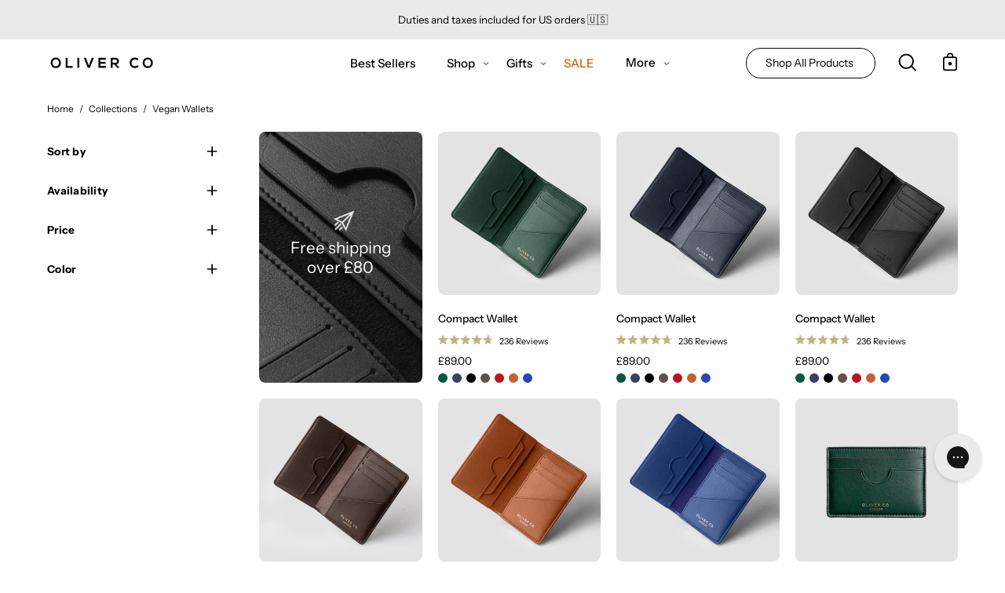

--- FILE ---
content_type: text/html; charset=utf-8
request_url: https://olivercompanylondon.com/collections/vegan-wallets
body_size: 59589
content:















<!doctype html>
<html class="no-js no-touch" lang="en">
<head><meta name="google-site-verification" content="1RqECGr63k5xsb6V3sv-9FX3Ku-voi5p9SZsWqzr8a8" />
  <meta charset="utf-8">
  <meta http-equiv='X-UA-Compatible' content='IE=edge'>
  <meta name="viewport" content="width=device-width, height=device-height, initial-scale=1.0, minimum-scale=1.0">
  <link rel="canonical" href="https://olivercompanylondon.com/collections/vegan-wallets" />

  <link rel="preload" as="style" href="//olivercompanylondon.com/cdn/shop/t/124/assets/theme.css?v=75279453840448774661735801085">
  <link rel="preload" as="script" href="//olivercompanylondon.com/cdn/shop/t/124/assets/lazysizes.min.js?v=111431644619468174291667513961">
  <link rel="preload" as="script" href="//olivercompanylondon.com/cdn/shop/t/124/assets/vendor.js?v=109324374922191867281686668672">
  <link rel="preload" as="script" href="//olivercompanylondon.com/cdn/shop/t/124/assets/theme.js?v=168720824946039263651686668671">
  <link rel="preload" as="image" href="//olivercompanylondon.com/cdn/shop/t/124/assets/loading.svg?v=91665432863842511931670790901">

  <link rel="preconnect" href="https://cdn.shopify.com" crossorigin>
  <link rel="preconnect" href="https://fonts.shopify.com" crossorigin>
  <link rel="preconnect" href="https://monorail-edge.shopifysvc.com" crossorigin><link rel="shortcut icon" href="//olivercompanylondon.com/cdn/shop/files/Screenshot_2024-10-20_at_15.29.22_32x32.png?v=1729434591" type="image/png" />
  <title>Premium Vegan Leather Wallets | Minimalist &amp; Compact - Oliver Co.</title><meta name="description" content="Shop minimalist vegan leather wallets. Slim, durable and personalised wallets for men &amp; women made from eco-friendly apple leather. Sign up for 10% off."><link rel="preload" as="font" href="//olivercompanylondon.com/cdn/fonts/instrument_sans/instrumentsans_n4.db86542ae5e1596dbdb28c279ae6c2086c4c5bfa.woff2" type="font/woff2" crossorigin><link rel="preload" as="font" href="//olivercompanylondon.com/cdn/fonts/instrument_sans/instrumentsans_n4.db86542ae5e1596dbdb28c279ae6c2086c4c5bfa.woff2" type="font/woff2" crossorigin>

<meta property="og:site_name" content="Oliver Co">
<meta property="og:url" content="https://olivercompanylondon.com/collections/vegan-wallets">
<meta property="og:title" content="Premium Vegan Leather Wallets | Minimalist &amp; Compact - Oliver Co.">
<meta property="og:type" content="product.group">
<meta property="og:description" content="Shop minimalist vegan leather wallets. Slim, durable and personalised wallets for men &amp; women made from eco-friendly apple leather. Sign up for 10% off."><meta property="og:image" content="http://olivercompanylondon.com/cdn/shop/files/OliverCo_Cover_photo-website-1_01fd6b75-db66-4608-90d0-8e61907ba814.png?v=1630744386">
  <meta property="og:image:secure_url" content="https://olivercompanylondon.com/cdn/shop/files/OliverCo_Cover_photo-website-1_01fd6b75-db66-4608-90d0-8e61907ba814.png?v=1630744386">
  <meta property="og:image:width" content="2000">
  <meta property="og:image:height" content="964"><meta name="twitter:card" content="summary_large_image">
<meta name="twitter:title" content="Premium Vegan Leather Wallets | Minimalist &amp; Compact - Oliver Co.">
<meta name="twitter:description" content="Shop minimalist vegan leather wallets. Slim, durable and personalised wallets for men &amp; women made from eco-friendly apple leather. Sign up for 10% off."><style data-shopify>@font-face {
  font-family: "Instrument Sans";
  font-weight: 400;
  font-style: normal;
  font-display: swap;
  src: url("//olivercompanylondon.com/cdn/fonts/instrument_sans/instrumentsans_n4.db86542ae5e1596dbdb28c279ae6c2086c4c5bfa.woff2") format("woff2"),
       url("//olivercompanylondon.com/cdn/fonts/instrument_sans/instrumentsans_n4.510f1b081e58d08c30978f465518799851ef6d8b.woff") format("woff");
}

@font-face {
  font-family: "Instrument Sans";
  font-weight: 400;
  font-style: normal;
  font-display: swap;
  src: url("//olivercompanylondon.com/cdn/fonts/instrument_sans/instrumentsans_n4.db86542ae5e1596dbdb28c279ae6c2086c4c5bfa.woff2") format("woff2"),
       url("//olivercompanylondon.com/cdn/fonts/instrument_sans/instrumentsans_n4.510f1b081e58d08c30978f465518799851ef6d8b.woff") format("woff");
}



  @font-face {
  font-family: "Instrument Sans";
  font-weight: 500;
  font-style: normal;
  font-display: swap;
  src: url("//olivercompanylondon.com/cdn/fonts/instrument_sans/instrumentsans_n5.1ce463e1cc056566f977610764d93d4704464858.woff2") format("woff2"),
       url("//olivercompanylondon.com/cdn/fonts/instrument_sans/instrumentsans_n5.9079eb7bba230c9d8d8d3a7d101aa9d9f40b6d14.woff") format("woff");
}






  @font-face {
  font-family: "Instrument Sans";
  font-weight: 700;
  font-style: normal;
  font-display: swap;
  src: url("//olivercompanylondon.com/cdn/fonts/instrument_sans/instrumentsans_n7.e4ad9032e203f9a0977786c356573ced65a7419a.woff2") format("woff2"),
       url("//olivercompanylondon.com/cdn/fonts/instrument_sans/instrumentsans_n7.b9e40f166fb7639074ba34738101a9d2990bb41a.woff") format("woff");
}






  @font-face {
  font-family: "Instrument Sans";
  font-weight: 500;
  font-style: normal;
  font-display: swap;
  src: url("//olivercompanylondon.com/cdn/fonts/instrument_sans/instrumentsans_n5.1ce463e1cc056566f977610764d93d4704464858.woff2") format("woff2"),
       url("//olivercompanylondon.com/cdn/fonts/instrument_sans/instrumentsans_n5.9079eb7bba230c9d8d8d3a7d101aa9d9f40b6d14.woff") format("woff");
}




  @font-face {
  font-family: "Instrument Sans";
  font-weight: 400;
  font-style: italic;
  font-display: swap;
  src: url("//olivercompanylondon.com/cdn/fonts/instrument_sans/instrumentsans_i4.028d3c3cd8d085648c808ceb20cd2fd1eb3560e5.woff2") format("woff2"),
       url("//olivercompanylondon.com/cdn/fonts/instrument_sans/instrumentsans_i4.7e90d82df8dee29a99237cd19cc529d2206706a2.woff") format("woff");
}




  @font-face {
  font-family: "Instrument Sans";
  font-weight: 700;
  font-style: italic;
  font-display: swap;
  src: url("//olivercompanylondon.com/cdn/fonts/instrument_sans/instrumentsans_i7.d6063bb5d8f9cbf96eace9e8801697c54f363c6a.woff2") format("woff2"),
       url("//olivercompanylondon.com/cdn/fonts/instrument_sans/instrumentsans_i7.ce33afe63f8198a3ac4261b826b560103542cd36.woff") format("woff");
}


:root {--COLOR-BUTTON-PRIMARY-BG: #000000;
  --COLOR-BUTTON-PRIMARY-BG-ALPHA-50: rgba(0, 0, 0, 0.5);
  --COLOR-BUTTON-PRIMARY-FADE: rgba(0, 0, 0, 0.05);
  --COLOR-BUTTON-PRIMARY-TEXT: #fff;
  --COLOR-BUTTON-PRIMARY-TEXT-ALPHA-50: rgba(255, 255, 255, 0.5);
  --COLOR-BUTTON-SECONDARY-BG: #ffffff;
  --COLOR-BUTTON-SECONDARY-TEXT: #000;
  --COLOR-BUTTON-SECONDARY-TEXT-ALPHA-50: rgba(0, 0, 0, 0.5);

  --COLOR-HEADING: #000;
  --COLOR-TEXT: #000;
  --COLOR-TEXT-DARKEN: #000000;
  --COLOR-TEXT-LIGHTEN: #333333;
  --COLOR-TEXT-ALPHA-5: rgba(0, 0, 0, 0.05);
  --COLOR-TEXT-ALPHA-8: rgba(0, 0, 0, 0.08);
  --COLOR-TEXT-ALPHA-10: rgba(0, 0, 0, 0.1);
  --COLOR-TEXT-ALPHA-15: rgba(0, 0, 0, 0.15);
  --COLOR-TEXT-ALPHA-20: rgba(0, 0, 0, 0.2);
  --COLOR-TEXT-ALPHA-25: rgba(0, 0, 0, 0.25);
  --COLOR-TEXT-ALPHA-50: rgba(0, 0, 0, 0.5);
  --COLOR-TEXT-ALPHA-60: rgba(0, 0, 0, 0.6);
  --COLOR-TEXT-ALPHA-85: rgba(0, 0, 0, 0.85);

  --COLOR-BG: #ffffff;
  --COLOR-BG-ALPHA-25: rgba(255, 255, 255, 0.25);
  --COLOR-BG-ALPHA-35: rgba(255, 255, 255, 0.35);
  --COLOR-BG-ALPHA-60: rgba(255, 255, 255, 0.6);
  --COLOR-BG-ALPHA-65: rgba(255, 255, 255, 0.65);
  --COLOR-BG-ALPHA-85: rgba(255, 255, 255, 0.85);
  --COLOR-BG-OVERLAY: rgba(255, 255, 255, 0.75);
  --COLOR-BG-DARKEN: #e6e6e6;
  --COLOR-BG-LIGHTEN-DARKEN: #e6e6e6;
  --COLOR-BG-LIGHTEN-DARKEN-2: #cdcdcd;
  --COLOR-BG-LIGHTEN-DARKEN-3: #b3b3b3;
  --COLOR-BG-LIGHTEN-DARKEN-4: #9a9a9a;
  --COLOR-BG-LIGHTEN-DARKEN-CONTRAST: #b3b3b3;
  --COLOR-BG-LIGHTEN-DARKEN-CONTRAST-2: #999999;
  --COLOR-BG-LIGHTEN-DARKEN-CONTRAST-3: #808080;
  --COLOR-BG-LIGHTEN-DARKEN-CONTRAST-4: #666666;

  --COLOR-BG-ACCENT: #F6F6F7;

  --COLOR-INPUT-BG: #ffffff;

  --COLOR-ACCENT: #000000;
  --COLOR-ACCENT-TEXT: #fff;

  --COLOR-TAG-SAVING: #d46114;
  --COLOR-TAG-SAVING-TEXT: #fff;

  --COLOR-TAG-CUSTOM: #000;
  --COLOR-TAG-TEXT: #fff;

  --COLOR-BORDER: #d3d3d3;
  --COLOR-BORDER-ALPHA-15: rgba(211, 211, 211, 0.15);
  --COLOR-BORDER-ALPHA-30: rgba(211, 211, 211, 0.3);
  --COLOR-BORDER-ALPHA-50: rgba(211, 211, 211, 0.5);
  --COLOR-BORDER-ALPHA-65: rgba(211, 211, 211, 0.65);
  --COLOR-BORDER-LIGHTEN-DARKEN: #868686;
  --COLOR-BORDER-HAIRLINE: #f7f7f7;

  --COLOR-WHITE-BLACK: fff;
  --COLOR-BLACK-WHITE: #000;--COLOR-DISABLED-GREY: rgba(0, 0, 0, 0.05);
  --COLOR-DISABLED-GREY-DARKEN: rgba(0, 0, 0, 0.45);
  --COLOR-ERROR: #D02E2E;
  --COLOR-ERROR-BG: #f3cbcb;
  --COLOR-SUCCESS: #56AD6A;
  --COLOR-SUCCESS-BG: #ECFEF0;
  --COLOR-WARN: #ECBD5E;
  --COLOR-TRANSPARENT: rgba(255, 255, 255, 0);
  --COLOR-WHITE: #fff;
  --COLOR-WHITE-ALPHA-50: rgba(255, 255, 255, 0.5);
  --COLOR-WHITE-ALPHA-60: rgba(255, 255, 255, 0.6);
  --COLOR-BLACK: #000;
  --COLOR-BLACK-ALPHA-20: rgba(0, 0, 0, 0.2);
  --COLOR-BLACK-ALPHA-50: rgba(0, 0, 0, 0.5);
  --COLOR-BLACK-ALPHA-60: rgba(0, 0, 0, 0.6);--FONT-STACK-BODY: "Instrument Sans", sans-serif;
  --FONT-STYLE-BODY: normal;
  --FONT-STYLE-BODY-ITALIC: italic;
  --FONT-ADJUST-BODY: 0.85;

  --FONT-WEIGHT-BODY: 400;
  --FONT-WEIGHT-BODY-LIGHT: 300;
  --FONT-WEIGHT-BODY-MEDIUM: 700;
  --FONT-WEIGHT-BODY-BOLD: 500;

  --FONT-STACK-HEADING: "Instrument Sans", sans-serif;
  --FONT-STYLE-HEADING: normal;
  --FONT-STYLE-HEADING-ITALIC: italic;
  --FONT-ADJUST-HEADING: 0.85;

  --FONT-WEIGHT-HEADING: 400;
  --FONT-WEIGHT-HEADING-LIGHT: 300;
  --FONT-WEIGHT-HEADING-MEDIUM: 700;
  --FONT-WEIGHT-HEADING-BOLD: 500;

  --FONT-STACK-NAV: "Instrument Sans", sans-serif;
  --FONT-STYLE-NAV: normal;
  --FONT-STYLE-NAV-ITALIC: italic;
  --FONT-ADJUST-NAV: 1.0;

  --FONT-WEIGHT-NAV: 400;
  --FONT-WEIGHT-NAV-LIGHT: 300;
  --FONT-WEIGHT-NAV-MEDIUM: 700;
  --FONT-WEIGHT-NAV-BOLD: 500;

  --FONT-STACK-BUTTON: "Instrument Sans", sans-serif;
  --FONT-STYLE-BUTTON: normal;
  --FONT-STYLE-BUTTON-ITALIC: italic;
  --FONT-ADJUST-BUTTON: 0.9;

  --FONT-WEIGHT-BUTTON: 400;
  --FONT-WEIGHT-BUTTON-MEDIUM: 700;
  --FONT-WEIGHT-BUTTON-BOLD: 500;

  --FONT-STACK-SUBHEADING: "Instrument Sans", sans-serif;
  --FONT-STYLE-SUBHEADING: normal;
  --FONT-STYLE-SUBHEADING-ITALIC: italic;
  --FONT-ADJUST-SUBHEADING: 0.75;

  --FONT-WEIGHT-SUBHEADING: 400;
  --FONT-WEIGHT-SUBHEADING-LIGHT: 300;
  --FONT-WEIGHT-SUBHEADING-MEDIUM: 700;
  --FONT-WEIGHT-SUBHEADING-BOLD: 500;

  --LETTER-SPACING-SUBHEADING: 0.0em;
  --LETTER-SPACING-BUTTON: 0.0em;

  --BUTTON-TEXT-CAPS: none;
  --SUBHEADING-TEXT-CAPS: none;--FONT-SIZE-INPUT: 1rem;--RADIUS: 30px;
  --RADIUS-SMALL: 22px;
  --RADIUS-TINY: 14px;
  --RADIUS-BADGE: 3px;
  --RADIUS-CHECKBOX: 3px;
  --RADIUS-TEXTAREA: 8px;--PRODUCT-MEDIA-PADDING-TOP: 100%;--BORDER-WIDTH: 1px;--SITE-WIDTH: 1440px;
  --SITE-WIDTH-NARROW: 840px;--loading-svg: url( "//olivercompanylondon.com/cdn/shop/t/124/assets/loading.svg?v=91665432863842511931670790901" );
  --icon-check: url( "//olivercompanylondon.com/cdn/shop/t/124/assets/icon-check.svg?v=175316081881880408121670790898" );
  --icon-close: url( "//olivercompanylondon.com/cdn/shop/t/124/assets/icon-close.svg?v=152460236205633315831667513957" );
  --icon-zoom-in: url( "//olivercompanylondon.com/cdn/shop/t/124/assets/icon-zoom-in.svg?v=157433013461716915331670790899" );
  --icon-zoom-out: url( "//olivercompanylondon.com/cdn/shop/t/124/assets/icon-zoom-out.svg?v=164909107869959372931670790900" );--collection-sticky-bar-height: 0;
  --collection-image-padding-top: 60%;

  --drawer-width: 400px;
  --drawer-transition: transform 0.4s cubic-bezier(0.46, 0.01, 0.32, 1);--full-height: 100vh;
  --header-height: 60px;
  --content-full: calc(100vh - var(--header-height));
  --announcement-height: 0px;--gutter: 60px;
  --gutter-mobile: 20px;
  --grid-gutter: 20px;--inner: 20px;
  --inner-tablet: 18px;
  --inner-mobile: 16px;--grid: repeat(4, minmax(0, 1fr));
  --grid-tablet: repeat(2, minmax(0, 1fr));
  --grid-mobile: repeat(2, minmax(0, 1fr));
  --megamenu-grid: repeat(4, minmax(0, 1fr));
  --grid-row: 1 / span 4;--scrollbar-width: 0px;--overlay: #000;
  --overlay-opacity: 1;--swatch-width: 40px;
  --swatch-height: 20px;
  --swatch-size: 42px;

  
  --move-offset: 20px;

  
  --autoplay-speed: 2200ms;

  
--filter-bg: .97;
  
    --product-filter-bg: 1.0;}</style><link href="//olivercompanylondon.com/cdn/shop/t/124/assets/theme.css?v=75279453840448774661735801085" rel="stylesheet" type="text/css" media="all" /><script type="text/javascript">
    if (window.MSInputMethodContext && document.documentMode) {
      var scripts = document.getElementsByTagName('script')[0];
      var polyfill = document.createElement("script");
      polyfill.defer = true;
      polyfill.src = "//olivercompanylondon.com/cdn/shop/t/124/assets/ie11.js?v=164037955086922138091670790900";

      scripts.parentNode.insertBefore(polyfill, scripts);

      document.documentElement.classList.add('ie11');
    } else {
      document.documentElement.className = document.documentElement.className.replace('no-js', 'js');
    }

    document.addEventListener('lazyloaded', (e) => {
      const lazyImage = e.target.parentNode;
      if (lazyImage.classList.contains('lazy-image')) {
        // Wait for the fade in images animation to complete
        setTimeout(() => {
          lazyImage.style.backgroundImage = 'none';
        }, 500);
      }
    });

    let root = '/';
    if (root[root.length - 1] !== '/') {
      root = `${root}/`;
    }

    window.theme = {
      assets: {
        photoswipe: '//olivercompanylondon.com/cdn/shop/t/124/assets/photoswipe.js?v=9336029792473165301735801084',
        smoothscroll: '//olivercompanylondon.com/cdn/shop/t/124/assets/smoothscroll.js?v=37906625415260927261667513961',
        no_image: "//olivercompanylondon.com/cdn/shop/files/Oliver_Co_logo_2022-01_email_24a40280-b409-4ee9-9385-f69319f74eff_1024x.png?v=1670344136",
        swatches: '//olivercompanylondon.com/cdn/shop/t/124/assets/swatches.json?v=112073033660796864501745859005',
        base: "//olivercompanylondon.com/cdn/shop/t/124/assets/"
      },
      routes: {
        root: root,
        cart_url: "\/cart",
        cart_add_url: "\/cart\/add",
        cart_change_url: "\/cart\/change",
        shop_url: "https:\/\/olivercompanylondon.com",
        search_url: "\/search",
        product_recommendations_url: "\/recommendations\/products"
      },
      strings: {
        add_to_cart: "Add to Cart",
        cart_acceptance_error: "You must accept our terms and conditions.",
        cart_empty: "Your cart is currently empty.",
        cart_price: "Price",
        cart_quantity: "Quantity",
        cart_items_one: "{{ count }} item",
        cart_items_many: "{{ count }} items",
        cart_title: "Cart",
        cart_total: "Total",
        continue_shopping: "Continue Shopping",
        free: "Free",
        limit_error: "Sorry, looks like we don\u0026#39;t have enough of this product.",
        no_results: "No results found",
        preorder: "Pre-Order",
        remove: "Remove",
        results_one: " result",
        results_other: " results",
        sale_badge_text: "Sale",
        saving_badge: "Save {{ discount }}",
        saving_up_to_badge: "Save up to {{ discount }}",
        sold_out: "Sold Out",
        subscription: "Subscription",
        unavailable: "Unavailable",
        unit_price_label: "Unit price",
        unit_price_separator: "per",
        view_all: "View All",
        zero_qty_error: "Quantity must be greater than 0.",
        delete_confirm: "Are you sure you wish to delete this address?",
        newsletter_product_availability: "Notify Me When It’s Available"
      },
      icons: {
        plus: '<svg aria-hidden="true" focusable="false" role="presentation" class="icon icon-toggle-plus" viewBox="0 0 19 20"><path d="M10.725 11.02h6.671c.566 0 1.03-.506 1.03-1.072 0-.565-.464-1.07-1.03-1.07h-6.67V2.27c0-.565-.506-1.029-1.072-1.029-.566 0-1.071.464-1.071 1.03v6.605h-6.63c-.566 0-1.029.506-1.029 1.071 0 .566.463 1.072 1.029 1.072h6.63v6.695c0 .566.505 1.03 1.07 1.03.566 0 1.072-.464 1.072-1.03V11.02z"/></svg>',
        minus: '<svg aria-hidden="true" focusable="false" role="presentation" class="icon icon-toggle-minus" viewBox="0 0 19 20"><path d="M10.725 11.02h6.671c.566 0 1.03-.506 1.03-1.072 0-.565-.464-1.07-1.03-1.07H1.953c-.566 0-1.029.505-1.029 1.07 0 .566.463 1.072 1.029 1.072h8.772z"/></svg>',
        close: '<svg aria-hidden="true" focusable="false" role="presentation" class="icon icon-close " viewBox="0 0 25 25"><path d="M11.374 12.167L1.236 22.304a1.09 1.09 0 001.543 1.543L12.917 13.71l10.137 10.138a1.09 1.09 0 001.543-1.543L14.46 12.167 24.597 2.029A1.09 1.09 0 0023.054.486L12.917 10.624 2.779.486A1.09 1.09 0 001.236 2.03l10.138 10.138z"/></svg>',
        closeSmall: '<svg aria-hidden="true" focusable="false" role="presentation" class="icon icon-close-small" viewBox="0 0 20 20"><path d="M15.89 14.696l-4.734-4.734 4.717-4.717c.4-.4.37-1.085-.03-1.485s-1.085-.43-1.485-.03L9.641 8.447 4.97 3.776c-.4-.4-1.085-.37-1.485.03s-.43 1.085-.03 1.485l4.671 4.671-4.688 4.688c-.4.4-.37 1.085.03 1.485s1.085.43 1.485.03l4.688-4.687 4.734 4.734c.4.4 1.085.37 1.485-.03s.43-1.085.03-1.485z"/></svg>'
      },
      settings: {
        animations: false,
        cartType: "drawer",
        enableAcceptTerms: false,
        enableInfinityScroll: false,
        enablePaymentButton: false,
        gridImageSize: "contain",
        gridImageAspectRatio: 1,
        mobileMenuBehaviour: "trigger",
        productGridHover: "image",
        savingBadgeType: "percentage",
        showSaleBadge: false,
        showSoldBadge: true,
        showSavingBadge: true,
        quickButton: "none",
        currency_code_enable: false,
        hideInventoryCount: true,
      },
      sizes: {
        mobile: 480,
        small: 768,
        large: 1024,
        widescreen: 1440
      },
      moneyFormat: "£{{amount}}",
      moneyWithCurrencyFormat: "£{{amount}} GBP",
      info: {
        name: 'Palo Alto'
      },
      version: '4.3.0'
    };
    window.lazySizesConfig = window.lazySizesConfig || {};
    window.lazySizesConfig.preloadAfterLoad = true;
    window.PaloAlto = window.PaloAlto || {};
    window.slate = window.slate || {};
    window.isHeaderTransparent = false;
    window.initialHeaderHeight = 60;
    window.lastWindowWidth = window.innerWidth || document.documentElement.clientWidth;
  </script>
  <script src="//olivercompanylondon.com/cdn/shop/t/124/assets/lazysizes.min.js?v=111431644619468174291667513961" async="async"></script><script src="//olivercompanylondon.com/cdn/shop/t/124/assets/vendor.js?v=109324374922191867281686668672" defer="defer"></script>
  <script src="//olivercompanylondon.com/cdn/shop/t/124/assets/theme.js?v=168720824946039263651686668671" defer="defer"></script>

  

<script type="text/javascript">
  
    window.SHG_CUSTOMER = null;
  
</script>








  


  <script>window.performance && window.performance.mark && window.performance.mark('shopify.content_for_header.start');</script><meta name="google-site-verification" content="VGhooBStJxwTKuWiAbdZXdM6ttSnPtdO_ChutxUr2a0">
<meta id="shopify-digital-wallet" name="shopify-digital-wallet" content="/13770981462/digital_wallets/dialog">
<meta name="shopify-checkout-api-token" content="3fed92f847eda4ebdaec642ff463818c">
<meta id="in-context-paypal-metadata" data-shop-id="13770981462" data-venmo-supported="false" data-environment="production" data-locale="en_US" data-paypal-v4="true" data-currency="GBP">
<link rel="alternate" type="application/atom+xml" title="Feed" href="/collections/vegan-wallets.atom" />
<link rel="alternate" type="application/json+oembed" href="https://olivercompanylondon.com/collections/vegan-wallets.oembed">
<script async="async" src="/checkouts/internal/preloads.js?locale=en-GB"></script>
<link rel="preconnect" href="https://shop.app" crossorigin="anonymous">
<script async="async" src="https://shop.app/checkouts/internal/preloads.js?locale=en-GB&shop_id=13770981462" crossorigin="anonymous"></script>
<script id="apple-pay-shop-capabilities" type="application/json">{"shopId":13770981462,"countryCode":"GB","currencyCode":"GBP","merchantCapabilities":["supports3DS"],"merchantId":"gid:\/\/shopify\/Shop\/13770981462","merchantName":"Oliver Co","requiredBillingContactFields":["postalAddress","email","phone"],"requiredShippingContactFields":["postalAddress","email","phone"],"shippingType":"shipping","supportedNetworks":["visa","maestro","masterCard","amex","discover","elo"],"total":{"type":"pending","label":"Oliver Co","amount":"1.00"},"shopifyPaymentsEnabled":true,"supportsSubscriptions":true}</script>
<script id="shopify-features" type="application/json">{"accessToken":"3fed92f847eda4ebdaec642ff463818c","betas":["rich-media-storefront-analytics"],"domain":"olivercompanylondon.com","predictiveSearch":true,"shopId":13770981462,"locale":"en"}</script>
<script>var Shopify = Shopify || {};
Shopify.shop = "oliver-co-london.myshopify.com";
Shopify.locale = "en";
Shopify.currency = {"active":"GBP","rate":"1.0"};
Shopify.country = "GB";
Shopify.theme = {"name":"PRODUCTION WEB SITE","id":122016530518,"schema_name":"Palo Alto","schema_version":"4.3.0","theme_store_id":null,"role":"main"};
Shopify.theme.handle = "null";
Shopify.theme.style = {"id":null,"handle":null};
Shopify.cdnHost = "olivercompanylondon.com/cdn";
Shopify.routes = Shopify.routes || {};
Shopify.routes.root = "/";</script>
<script type="module">!function(o){(o.Shopify=o.Shopify||{}).modules=!0}(window);</script>
<script>!function(o){function n(){var o=[];function n(){o.push(Array.prototype.slice.apply(arguments))}return n.q=o,n}var t=o.Shopify=o.Shopify||{};t.loadFeatures=n(),t.autoloadFeatures=n()}(window);</script>
<script>
  window.ShopifyPay = window.ShopifyPay || {};
  window.ShopifyPay.apiHost = "shop.app\/pay";
  window.ShopifyPay.redirectState = null;
</script>
<script id="shop-js-analytics" type="application/json">{"pageType":"collection"}</script>
<script defer="defer" async type="module" src="//olivercompanylondon.com/cdn/shopifycloud/shop-js/modules/v2/client.init-shop-cart-sync_BN7fPSNr.en.esm.js"></script>
<script defer="defer" async type="module" src="//olivercompanylondon.com/cdn/shopifycloud/shop-js/modules/v2/chunk.common_Cbph3Kss.esm.js"></script>
<script defer="defer" async type="module" src="//olivercompanylondon.com/cdn/shopifycloud/shop-js/modules/v2/chunk.modal_DKumMAJ1.esm.js"></script>
<script type="module">
  await import("//olivercompanylondon.com/cdn/shopifycloud/shop-js/modules/v2/client.init-shop-cart-sync_BN7fPSNr.en.esm.js");
await import("//olivercompanylondon.com/cdn/shopifycloud/shop-js/modules/v2/chunk.common_Cbph3Kss.esm.js");
await import("//olivercompanylondon.com/cdn/shopifycloud/shop-js/modules/v2/chunk.modal_DKumMAJ1.esm.js");

  window.Shopify.SignInWithShop?.initShopCartSync?.({"fedCMEnabled":true,"windoidEnabled":true});

</script>
<script>
  window.Shopify = window.Shopify || {};
  if (!window.Shopify.featureAssets) window.Shopify.featureAssets = {};
  window.Shopify.featureAssets['shop-js'] = {"shop-cart-sync":["modules/v2/client.shop-cart-sync_CJVUk8Jm.en.esm.js","modules/v2/chunk.common_Cbph3Kss.esm.js","modules/v2/chunk.modal_DKumMAJ1.esm.js"],"init-fed-cm":["modules/v2/client.init-fed-cm_7Fvt41F4.en.esm.js","modules/v2/chunk.common_Cbph3Kss.esm.js","modules/v2/chunk.modal_DKumMAJ1.esm.js"],"init-shop-email-lookup-coordinator":["modules/v2/client.init-shop-email-lookup-coordinator_Cc088_bR.en.esm.js","modules/v2/chunk.common_Cbph3Kss.esm.js","modules/v2/chunk.modal_DKumMAJ1.esm.js"],"init-windoid":["modules/v2/client.init-windoid_hPopwJRj.en.esm.js","modules/v2/chunk.common_Cbph3Kss.esm.js","modules/v2/chunk.modal_DKumMAJ1.esm.js"],"shop-button":["modules/v2/client.shop-button_B0jaPSNF.en.esm.js","modules/v2/chunk.common_Cbph3Kss.esm.js","modules/v2/chunk.modal_DKumMAJ1.esm.js"],"shop-cash-offers":["modules/v2/client.shop-cash-offers_DPIskqss.en.esm.js","modules/v2/chunk.common_Cbph3Kss.esm.js","modules/v2/chunk.modal_DKumMAJ1.esm.js"],"shop-toast-manager":["modules/v2/client.shop-toast-manager_CK7RT69O.en.esm.js","modules/v2/chunk.common_Cbph3Kss.esm.js","modules/v2/chunk.modal_DKumMAJ1.esm.js"],"init-shop-cart-sync":["modules/v2/client.init-shop-cart-sync_BN7fPSNr.en.esm.js","modules/v2/chunk.common_Cbph3Kss.esm.js","modules/v2/chunk.modal_DKumMAJ1.esm.js"],"init-customer-accounts-sign-up":["modules/v2/client.init-customer-accounts-sign-up_CfPf4CXf.en.esm.js","modules/v2/client.shop-login-button_DeIztwXF.en.esm.js","modules/v2/chunk.common_Cbph3Kss.esm.js","modules/v2/chunk.modal_DKumMAJ1.esm.js"],"pay-button":["modules/v2/client.pay-button_CgIwFSYN.en.esm.js","modules/v2/chunk.common_Cbph3Kss.esm.js","modules/v2/chunk.modal_DKumMAJ1.esm.js"],"init-customer-accounts":["modules/v2/client.init-customer-accounts_DQ3x16JI.en.esm.js","modules/v2/client.shop-login-button_DeIztwXF.en.esm.js","modules/v2/chunk.common_Cbph3Kss.esm.js","modules/v2/chunk.modal_DKumMAJ1.esm.js"],"avatar":["modules/v2/client.avatar_BTnouDA3.en.esm.js"],"init-shop-for-new-customer-accounts":["modules/v2/client.init-shop-for-new-customer-accounts_CsZy_esa.en.esm.js","modules/v2/client.shop-login-button_DeIztwXF.en.esm.js","modules/v2/chunk.common_Cbph3Kss.esm.js","modules/v2/chunk.modal_DKumMAJ1.esm.js"],"shop-follow-button":["modules/v2/client.shop-follow-button_BRMJjgGd.en.esm.js","modules/v2/chunk.common_Cbph3Kss.esm.js","modules/v2/chunk.modal_DKumMAJ1.esm.js"],"checkout-modal":["modules/v2/client.checkout-modal_B9Drz_yf.en.esm.js","modules/v2/chunk.common_Cbph3Kss.esm.js","modules/v2/chunk.modal_DKumMAJ1.esm.js"],"shop-login-button":["modules/v2/client.shop-login-button_DeIztwXF.en.esm.js","modules/v2/chunk.common_Cbph3Kss.esm.js","modules/v2/chunk.modal_DKumMAJ1.esm.js"],"lead-capture":["modules/v2/client.lead-capture_DXYzFM3R.en.esm.js","modules/v2/chunk.common_Cbph3Kss.esm.js","modules/v2/chunk.modal_DKumMAJ1.esm.js"],"shop-login":["modules/v2/client.shop-login_CA5pJqmO.en.esm.js","modules/v2/chunk.common_Cbph3Kss.esm.js","modules/v2/chunk.modal_DKumMAJ1.esm.js"],"payment-terms":["modules/v2/client.payment-terms_BxzfvcZJ.en.esm.js","modules/v2/chunk.common_Cbph3Kss.esm.js","modules/v2/chunk.modal_DKumMAJ1.esm.js"]};
</script>
<script>(function() {
  var isLoaded = false;
  function asyncLoad() {
    if (isLoaded) return;
    isLoaded = true;
    var urls = ["https:\/\/cookie-bar.conversionbear.com\/script?app=cookie_consent\u0026shop=oliver-co-london.myshopify.com","https:\/\/dr4qe3ddw9y32.cloudfront.net\/awin-shopify-integration-code.js?aid=64914\u0026v=shopifyApp_4.2.0\u0026ts=1696987326269\u0026shop=oliver-co-london.myshopify.com","https:\/\/config.gorgias.chat\/bundle-loader\/01GYCCSRRR9P6SZXHPMBEY7K1Z?source=shopify1click\u0026shop=oliver-co-london.myshopify.com","https:\/\/na.shgcdn3.com\/pixel-collector.js?shop=oliver-co-london.myshopify.com","https:\/\/public.9gtb.com\/loader.js?g_cvt_id=c53a22b0-2e9a-4df6-82a3-6b42ad4efbc4\u0026shop=oliver-co-london.myshopify.com"];
    for (var i = 0; i < urls.length; i++) {
      var s = document.createElement('script');
      s.type = 'text/javascript';
      s.async = true;
      s.src = urls[i];
      var x = document.getElementsByTagName('script')[0];
      x.parentNode.insertBefore(s, x);
    }
  };
  if(window.attachEvent) {
    window.attachEvent('onload', asyncLoad);
  } else {
    window.addEventListener('load', asyncLoad, false);
  }
})();</script>
<script id="__st">var __st={"a":13770981462,"offset":0,"reqid":"ad45ac6c-ea49-4538-8006-724eaec46195-1769818435","pageurl":"olivercompanylondon.com\/collections\/vegan-wallets","u":"3cf5b9f63e35","p":"collection","rtyp":"collection","rid":174027046998};</script>
<script>window.ShopifyPaypalV4VisibilityTracking = true;</script>
<script id="captcha-bootstrap">!function(){'use strict';const t='contact',e='account',n='new_comment',o=[[t,t],['blogs',n],['comments',n],[t,'customer']],c=[[e,'customer_login'],[e,'guest_login'],[e,'recover_customer_password'],[e,'create_customer']],r=t=>t.map((([t,e])=>`form[action*='/${t}']:not([data-nocaptcha='true']) input[name='form_type'][value='${e}']`)).join(','),a=t=>()=>t?[...document.querySelectorAll(t)].map((t=>t.form)):[];function s(){const t=[...o],e=r(t);return a(e)}const i='password',u='form_key',d=['recaptcha-v3-token','g-recaptcha-response','h-captcha-response',i],f=()=>{try{return window.sessionStorage}catch{return}},m='__shopify_v',_=t=>t.elements[u];function p(t,e,n=!1){try{const o=window.sessionStorage,c=JSON.parse(o.getItem(e)),{data:r}=function(t){const{data:e,action:n}=t;return t[m]||n?{data:e,action:n}:{data:t,action:n}}(c);for(const[e,n]of Object.entries(r))t.elements[e]&&(t.elements[e].value=n);n&&o.removeItem(e)}catch(o){console.error('form repopulation failed',{error:o})}}const l='form_type',E='cptcha';function T(t){t.dataset[E]=!0}const w=window,h=w.document,L='Shopify',v='ce_forms',y='captcha';let A=!1;((t,e)=>{const n=(g='f06e6c50-85a8-45c8-87d0-21a2b65856fe',I='https://cdn.shopify.com/shopifycloud/storefront-forms-hcaptcha/ce_storefront_forms_captcha_hcaptcha.v1.5.2.iife.js',D={infoText:'Protected by hCaptcha',privacyText:'Privacy',termsText:'Terms'},(t,e,n)=>{const o=w[L][v],c=o.bindForm;if(c)return c(t,g,e,D).then(n);var r;o.q.push([[t,g,e,D],n]),r=I,A||(h.body.append(Object.assign(h.createElement('script'),{id:'captcha-provider',async:!0,src:r})),A=!0)});var g,I,D;w[L]=w[L]||{},w[L][v]=w[L][v]||{},w[L][v].q=[],w[L][y]=w[L][y]||{},w[L][y].protect=function(t,e){n(t,void 0,e),T(t)},Object.freeze(w[L][y]),function(t,e,n,w,h,L){const[v,y,A,g]=function(t,e,n){const i=e?o:[],u=t?c:[],d=[...i,...u],f=r(d),m=r(i),_=r(d.filter((([t,e])=>n.includes(e))));return[a(f),a(m),a(_),s()]}(w,h,L),I=t=>{const e=t.target;return e instanceof HTMLFormElement?e:e&&e.form},D=t=>v().includes(t);t.addEventListener('submit',(t=>{const e=I(t);if(!e)return;const n=D(e)&&!e.dataset.hcaptchaBound&&!e.dataset.recaptchaBound,o=_(e),c=g().includes(e)&&(!o||!o.value);(n||c)&&t.preventDefault(),c&&!n&&(function(t){try{if(!f())return;!function(t){const e=f();if(!e)return;const n=_(t);if(!n)return;const o=n.value;o&&e.removeItem(o)}(t);const e=Array.from(Array(32),(()=>Math.random().toString(36)[2])).join('');!function(t,e){_(t)||t.append(Object.assign(document.createElement('input'),{type:'hidden',name:u})),t.elements[u].value=e}(t,e),function(t,e){const n=f();if(!n)return;const o=[...t.querySelectorAll(`input[type='${i}']`)].map((({name:t})=>t)),c=[...d,...o],r={};for(const[a,s]of new FormData(t).entries())c.includes(a)||(r[a]=s);n.setItem(e,JSON.stringify({[m]:1,action:t.action,data:r}))}(t,e)}catch(e){console.error('failed to persist form',e)}}(e),e.submit())}));const S=(t,e)=>{t&&!t.dataset[E]&&(n(t,e.some((e=>e===t))),T(t))};for(const o of['focusin','change'])t.addEventListener(o,(t=>{const e=I(t);D(e)&&S(e,y())}));const B=e.get('form_key'),M=e.get(l),P=B&&M;t.addEventListener('DOMContentLoaded',(()=>{const t=y();if(P)for(const e of t)e.elements[l].value===M&&p(e,B);[...new Set([...A(),...v().filter((t=>'true'===t.dataset.shopifyCaptcha))])].forEach((e=>S(e,t)))}))}(h,new URLSearchParams(w.location.search),n,t,e,['guest_login'])})(!1,!0)}();</script>
<script integrity="sha256-4kQ18oKyAcykRKYeNunJcIwy7WH5gtpwJnB7kiuLZ1E=" data-source-attribution="shopify.loadfeatures" defer="defer" src="//olivercompanylondon.com/cdn/shopifycloud/storefront/assets/storefront/load_feature-a0a9edcb.js" crossorigin="anonymous"></script>
<script crossorigin="anonymous" defer="defer" src="//olivercompanylondon.com/cdn/shopifycloud/storefront/assets/shopify_pay/storefront-65b4c6d7.js?v=20250812"></script>
<script data-source-attribution="shopify.dynamic_checkout.dynamic.init">var Shopify=Shopify||{};Shopify.PaymentButton=Shopify.PaymentButton||{isStorefrontPortableWallets:!0,init:function(){window.Shopify.PaymentButton.init=function(){};var t=document.createElement("script");t.src="https://olivercompanylondon.com/cdn/shopifycloud/portable-wallets/latest/portable-wallets.en.js",t.type="module",document.head.appendChild(t)}};
</script>
<script data-source-attribution="shopify.dynamic_checkout.buyer_consent">
  function portableWalletsHideBuyerConsent(e){var t=document.getElementById("shopify-buyer-consent"),n=document.getElementById("shopify-subscription-policy-button");t&&n&&(t.classList.add("hidden"),t.setAttribute("aria-hidden","true"),n.removeEventListener("click",e))}function portableWalletsShowBuyerConsent(e){var t=document.getElementById("shopify-buyer-consent"),n=document.getElementById("shopify-subscription-policy-button");t&&n&&(t.classList.remove("hidden"),t.removeAttribute("aria-hidden"),n.addEventListener("click",e))}window.Shopify?.PaymentButton&&(window.Shopify.PaymentButton.hideBuyerConsent=portableWalletsHideBuyerConsent,window.Shopify.PaymentButton.showBuyerConsent=portableWalletsShowBuyerConsent);
</script>
<script data-source-attribution="shopify.dynamic_checkout.cart.bootstrap">document.addEventListener("DOMContentLoaded",(function(){function t(){return document.querySelector("shopify-accelerated-checkout-cart, shopify-accelerated-checkout")}if(t())Shopify.PaymentButton.init();else{new MutationObserver((function(e,n){t()&&(Shopify.PaymentButton.init(),n.disconnect())})).observe(document.body,{childList:!0,subtree:!0})}}));
</script>
<link id="shopify-accelerated-checkout-styles" rel="stylesheet" media="screen" href="https://olivercompanylondon.com/cdn/shopifycloud/portable-wallets/latest/accelerated-checkout-backwards-compat.css" crossorigin="anonymous">
<style id="shopify-accelerated-checkout-cart">
        #shopify-buyer-consent {
  margin-top: 1em;
  display: inline-block;
  width: 100%;
}

#shopify-buyer-consent.hidden {
  display: none;
}

#shopify-subscription-policy-button {
  background: none;
  border: none;
  padding: 0;
  text-decoration: underline;
  font-size: inherit;
  cursor: pointer;
}

#shopify-subscription-policy-button::before {
  box-shadow: none;
}

      </style>

<script>window.performance && window.performance.mark && window.performance.mark('shopify.content_for_header.end');</script>
  





  <script type="text/javascript">
    
      window.__shgMoneyFormat = window.__shgMoneyFormat || {"AED":{"currency":"AED","currency_symbol":"د.إ","currency_symbol_location":"left","decimal_places":2,"decimal_separator":".","thousands_separator":","},"AFN":{"currency":"AFN","currency_symbol":"؋","currency_symbol_location":"left","decimal_places":2,"decimal_separator":".","thousands_separator":","},"ALL":{"currency":"ALL","currency_symbol":"L","currency_symbol_location":"left","decimal_places":2,"decimal_separator":".","thousands_separator":","},"AMD":{"currency":"AMD","currency_symbol":"դր.","currency_symbol_location":"left","decimal_places":2,"decimal_separator":".","thousands_separator":","},"ANG":{"currency":"ANG","currency_symbol":"ƒ","currency_symbol_location":"left","decimal_places":2,"decimal_separator":".","thousands_separator":","},"AUD":{"currency":"AUD","currency_symbol":"$","currency_symbol_location":"left","decimal_places":2,"decimal_separator":".","thousands_separator":","},"AWG":{"currency":"AWG","currency_symbol":"ƒ","currency_symbol_location":"left","decimal_places":2,"decimal_separator":".","thousands_separator":","},"AZN":{"currency":"AZN","currency_symbol":"₼","currency_symbol_location":"left","decimal_places":2,"decimal_separator":".","thousands_separator":","},"BAM":{"currency":"BAM","currency_symbol":"КМ","currency_symbol_location":"left","decimal_places":2,"decimal_separator":".","thousands_separator":","},"BBD":{"currency":"BBD","currency_symbol":"$","currency_symbol_location":"left","decimal_places":2,"decimal_separator":".","thousands_separator":","},"BDT":{"currency":"BDT","currency_symbol":"৳","currency_symbol_location":"left","decimal_places":2,"decimal_separator":".","thousands_separator":","},"BIF":{"currency":"BIF","currency_symbol":"Fr","currency_symbol_location":"left","decimal_places":2,"decimal_separator":".","thousands_separator":","},"BND":{"currency":"BND","currency_symbol":"$","currency_symbol_location":"left","decimal_places":2,"decimal_separator":".","thousands_separator":","},"BOB":{"currency":"BOB","currency_symbol":"Bs.","currency_symbol_location":"left","decimal_places":2,"decimal_separator":".","thousands_separator":","},"BSD":{"currency":"BSD","currency_symbol":"$","currency_symbol_location":"left","decimal_places":2,"decimal_separator":".","thousands_separator":","},"BWP":{"currency":"BWP","currency_symbol":"P","currency_symbol_location":"left","decimal_places":2,"decimal_separator":".","thousands_separator":","},"BZD":{"currency":"BZD","currency_symbol":"$","currency_symbol_location":"left","decimal_places":2,"decimal_separator":".","thousands_separator":","},"CAD":{"currency":"CAD","currency_symbol":"$","currency_symbol_location":"left","decimal_places":2,"decimal_separator":".","thousands_separator":","},"CDF":{"currency":"CDF","currency_symbol":"Fr","currency_symbol_location":"left","decimal_places":2,"decimal_separator":".","thousands_separator":","},"CHF":{"currency":"CHF","currency_symbol":"CHF","currency_symbol_location":"left","decimal_places":2,"decimal_separator":".","thousands_separator":","},"CNY":{"currency":"CNY","currency_symbol":"¥","currency_symbol_location":"left","decimal_places":2,"decimal_separator":".","thousands_separator":","},"CRC":{"currency":"CRC","currency_symbol":"₡","currency_symbol_location":"left","decimal_places":2,"decimal_separator":".","thousands_separator":","},"CVE":{"currency":"CVE","currency_symbol":"$","currency_symbol_location":"left","decimal_places":2,"decimal_separator":".","thousands_separator":","},"CZK":{"currency":"CZK","currency_symbol":"Kč","currency_symbol_location":"left","decimal_places":2,"decimal_separator":".","thousands_separator":","},"DJF":{"currency":"DJF","currency_symbol":"Fdj","currency_symbol_location":"left","decimal_places":2,"decimal_separator":".","thousands_separator":","},"DKK":{"currency":"DKK","currency_symbol":"kr.","currency_symbol_location":"left","decimal_places":2,"decimal_separator":".","thousands_separator":","},"DOP":{"currency":"DOP","currency_symbol":"$","currency_symbol_location":"left","decimal_places":2,"decimal_separator":".","thousands_separator":","},"DZD":{"currency":"DZD","currency_symbol":"د.ج","currency_symbol_location":"left","decimal_places":2,"decimal_separator":".","thousands_separator":","},"EGP":{"currency":"EGP","currency_symbol":"ج.م","currency_symbol_location":"left","decimal_places":2,"decimal_separator":".","thousands_separator":","},"ETB":{"currency":"ETB","currency_symbol":"Br","currency_symbol_location":"left","decimal_places":2,"decimal_separator":".","thousands_separator":","},"EUR":{"currency":"EUR","currency_symbol":"€","currency_symbol_location":"left","decimal_places":2,"decimal_separator":".","thousands_separator":","},"FJD":{"currency":"FJD","currency_symbol":"$","currency_symbol_location":"left","decimal_places":2,"decimal_separator":".","thousands_separator":","},"FKP":{"currency":"FKP","currency_symbol":"£","currency_symbol_location":"left","decimal_places":2,"decimal_separator":".","thousands_separator":","},"GBP":{"currency":"GBP","currency_symbol":"£","currency_symbol_location":"left","decimal_places":2,"decimal_separator":".","thousands_separator":","},"GMD":{"currency":"GMD","currency_symbol":"D","currency_symbol_location":"left","decimal_places":2,"decimal_separator":".","thousands_separator":","},"GNF":{"currency":"GNF","currency_symbol":"Fr","currency_symbol_location":"left","decimal_places":2,"decimal_separator":".","thousands_separator":","},"GTQ":{"currency":"GTQ","currency_symbol":"Q","currency_symbol_location":"left","decimal_places":2,"decimal_separator":".","thousands_separator":","},"GYD":{"currency":"GYD","currency_symbol":"$","currency_symbol_location":"left","decimal_places":2,"decimal_separator":".","thousands_separator":","},"HKD":{"currency":"HKD","currency_symbol":"$","currency_symbol_location":"left","decimal_places":2,"decimal_separator":".","thousands_separator":","},"HNL":{"currency":"HNL","currency_symbol":"L","currency_symbol_location":"left","decimal_places":2,"decimal_separator":".","thousands_separator":","},"HUF":{"currency":"HUF","currency_symbol":"Ft","currency_symbol_location":"left","decimal_places":2,"decimal_separator":".","thousands_separator":","},"IDR":{"currency":"IDR","currency_symbol":"Rp","currency_symbol_location":"left","decimal_places":2,"decimal_separator":".","thousands_separator":","},"ILS":{"currency":"ILS","currency_symbol":"₪","currency_symbol_location":"left","decimal_places":2,"decimal_separator":".","thousands_separator":","},"INR":{"currency":"INR","currency_symbol":"₹","currency_symbol_location":"left","decimal_places":2,"decimal_separator":".","thousands_separator":","},"ISK":{"currency":"ISK","currency_symbol":"kr.","currency_symbol_location":"left","decimal_places":2,"decimal_separator":".","thousands_separator":","},"JMD":{"currency":"JMD","currency_symbol":"$","currency_symbol_location":"left","decimal_places":2,"decimal_separator":".","thousands_separator":","},"JPY":{"currency":"JPY","currency_symbol":"¥","currency_symbol_location":"left","decimal_places":2,"decimal_separator":".","thousands_separator":","},"KES":{"currency":"KES","currency_symbol":"KSh","currency_symbol_location":"left","decimal_places":2,"decimal_separator":".","thousands_separator":","},"KGS":{"currency":"KGS","currency_symbol":"som","currency_symbol_location":"left","decimal_places":2,"decimal_separator":".","thousands_separator":","},"KHR":{"currency":"KHR","currency_symbol":"៛","currency_symbol_location":"left","decimal_places":2,"decimal_separator":".","thousands_separator":","},"KMF":{"currency":"KMF","currency_symbol":"Fr","currency_symbol_location":"left","decimal_places":2,"decimal_separator":".","thousands_separator":","},"KRW":{"currency":"KRW","currency_symbol":"₩","currency_symbol_location":"left","decimal_places":2,"decimal_separator":".","thousands_separator":","},"KYD":{"currency":"KYD","currency_symbol":"$","currency_symbol_location":"left","decimal_places":2,"decimal_separator":".","thousands_separator":","},"KZT":{"currency":"KZT","currency_symbol":"₸","currency_symbol_location":"left","decimal_places":2,"decimal_separator":".","thousands_separator":","},"LAK":{"currency":"LAK","currency_symbol":"₭","currency_symbol_location":"left","decimal_places":2,"decimal_separator":".","thousands_separator":","},"LBP":{"currency":"LBP","currency_symbol":"ل.ل","currency_symbol_location":"left","decimal_places":2,"decimal_separator":".","thousands_separator":","},"LKR":{"currency":"LKR","currency_symbol":"₨","currency_symbol_location":"left","decimal_places":2,"decimal_separator":".","thousands_separator":","},"MAD":{"currency":"MAD","currency_symbol":"د.م.","currency_symbol_location":"left","decimal_places":2,"decimal_separator":".","thousands_separator":","},"MDL":{"currency":"MDL","currency_symbol":"L","currency_symbol_location":"left","decimal_places":2,"decimal_separator":".","thousands_separator":","},"MKD":{"currency":"MKD","currency_symbol":"ден","currency_symbol_location":"left","decimal_places":2,"decimal_separator":".","thousands_separator":","},"MMK":{"currency":"MMK","currency_symbol":"K","currency_symbol_location":"left","decimal_places":2,"decimal_separator":".","thousands_separator":","},"MNT":{"currency":"MNT","currency_symbol":"₮","currency_symbol_location":"left","decimal_places":2,"decimal_separator":".","thousands_separator":","},"MOP":{"currency":"MOP","currency_symbol":"P","currency_symbol_location":"left","decimal_places":2,"decimal_separator":".","thousands_separator":","},"MUR":{"currency":"MUR","currency_symbol":"₨","currency_symbol_location":"left","decimal_places":2,"decimal_separator":".","thousands_separator":","},"MVR":{"currency":"MVR","currency_symbol":"MVR","currency_symbol_location":"left","decimal_places":2,"decimal_separator":".","thousands_separator":","},"MWK":{"currency":"MWK","currency_symbol":"MK","currency_symbol_location":"left","decimal_places":2,"decimal_separator":".","thousands_separator":","},"MYR":{"currency":"MYR","currency_symbol":"RM","currency_symbol_location":"left","decimal_places":2,"decimal_separator":".","thousands_separator":","},"NGN":{"currency":"NGN","currency_symbol":"₦","currency_symbol_location":"left","decimal_places":2,"decimal_separator":".","thousands_separator":","},"NIO":{"currency":"NIO","currency_symbol":"C$","currency_symbol_location":"left","decimal_places":2,"decimal_separator":".","thousands_separator":","},"NPR":{"currency":"NPR","currency_symbol":"Rs.","currency_symbol_location":"left","decimal_places":2,"decimal_separator":".","thousands_separator":","},"NZD":{"currency":"NZD","currency_symbol":"$","currency_symbol_location":"left","decimal_places":2,"decimal_separator":".","thousands_separator":","},"PEN":{"currency":"PEN","currency_symbol":"S/","currency_symbol_location":"left","decimal_places":2,"decimal_separator":".","thousands_separator":","},"PGK":{"currency":"PGK","currency_symbol":"K","currency_symbol_location":"left","decimal_places":2,"decimal_separator":".","thousands_separator":","},"PHP":{"currency":"PHP","currency_symbol":"₱","currency_symbol_location":"left","decimal_places":2,"decimal_separator":".","thousands_separator":","},"PKR":{"currency":"PKR","currency_symbol":"₨","currency_symbol_location":"left","decimal_places":2,"decimal_separator":".","thousands_separator":","},"PLN":{"currency":"PLN","currency_symbol":"zł","currency_symbol_location":"left","decimal_places":2,"decimal_separator":".","thousands_separator":","},"PYG":{"currency":"PYG","currency_symbol":"₲","currency_symbol_location":"left","decimal_places":2,"decimal_separator":".","thousands_separator":","},"QAR":{"currency":"QAR","currency_symbol":"ر.ق","currency_symbol_location":"left","decimal_places":2,"decimal_separator":".","thousands_separator":","},"RON":{"currency":"RON","currency_symbol":"Lei","currency_symbol_location":"left","decimal_places":2,"decimal_separator":".","thousands_separator":","},"RSD":{"currency":"RSD","currency_symbol":"РСД","currency_symbol_location":"left","decimal_places":2,"decimal_separator":".","thousands_separator":","},"RUB":{"currency":"RUB","currency_symbol":"₽","currency_symbol_location":"left","decimal_places":2,"decimal_separator":".","thousands_separator":","},"RWF":{"currency":"RWF","currency_symbol":"FRw","currency_symbol_location":"left","decimal_places":2,"decimal_separator":".","thousands_separator":","},"SAR":{"currency":"SAR","currency_symbol":"ر.س","currency_symbol_location":"left","decimal_places":2,"decimal_separator":".","thousands_separator":","},"SBD":{"currency":"SBD","currency_symbol":"$","currency_symbol_location":"left","decimal_places":2,"decimal_separator":".","thousands_separator":","},"SEK":{"currency":"SEK","currency_symbol":"kr","currency_symbol_location":"left","decimal_places":2,"decimal_separator":".","thousands_separator":","},"SGD":{"currency":"SGD","currency_symbol":"$","currency_symbol_location":"left","decimal_places":2,"decimal_separator":".","thousands_separator":","},"SHP":{"currency":"SHP","currency_symbol":"£","currency_symbol_location":"left","decimal_places":2,"decimal_separator":".","thousands_separator":","},"SLL":{"currency":"SLL","currency_symbol":"Le","currency_symbol_location":"left","decimal_places":2,"decimal_separator":".","thousands_separator":","},"STD":{"currency":"STD","currency_symbol":"Db","currency_symbol_location":"left","decimal_places":2,"decimal_separator":".","thousands_separator":","},"THB":{"currency":"THB","currency_symbol":"฿","currency_symbol_location":"left","decimal_places":2,"decimal_separator":".","thousands_separator":","},"TJS":{"currency":"TJS","currency_symbol":"ЅМ","currency_symbol_location":"left","decimal_places":2,"decimal_separator":".","thousands_separator":","},"TOP":{"currency":"TOP","currency_symbol":"T$","currency_symbol_location":"left","decimal_places":2,"decimal_separator":".","thousands_separator":","},"TTD":{"currency":"TTD","currency_symbol":"$","currency_symbol_location":"left","decimal_places":2,"decimal_separator":".","thousands_separator":","},"TWD":{"currency":"TWD","currency_symbol":"$","currency_symbol_location":"left","decimal_places":2,"decimal_separator":".","thousands_separator":","},"TZS":{"currency":"TZS","currency_symbol":"Sh","currency_symbol_location":"left","decimal_places":2,"decimal_separator":".","thousands_separator":","},"UAH":{"currency":"UAH","currency_symbol":"₴","currency_symbol_location":"left","decimal_places":2,"decimal_separator":".","thousands_separator":","},"UGX":{"currency":"UGX","currency_symbol":"USh","currency_symbol_location":"left","decimal_places":2,"decimal_separator":".","thousands_separator":","},"USD":{"currency":"USD","currency_symbol":"$","currency_symbol_location":"left","decimal_places":2,"decimal_separator":".","thousands_separator":","},"UYU":{"currency":"UYU","currency_symbol":"$U","currency_symbol_location":"left","decimal_places":2,"decimal_separator":".","thousands_separator":","},"UZS":{"currency":"UZS","currency_symbol":"so'm","currency_symbol_location":"left","decimal_places":2,"decimal_separator":".","thousands_separator":","},"VND":{"currency":"VND","currency_symbol":"₫","currency_symbol_location":"left","decimal_places":2,"decimal_separator":".","thousands_separator":","},"VUV":{"currency":"VUV","currency_symbol":"Vt","currency_symbol_location":"left","decimal_places":2,"decimal_separator":".","thousands_separator":","},"WST":{"currency":"WST","currency_symbol":"T","currency_symbol_location":"left","decimal_places":2,"decimal_separator":".","thousands_separator":","},"XAF":{"currency":"XAF","currency_symbol":"CFA","currency_symbol_location":"left","decimal_places":2,"decimal_separator":".","thousands_separator":","},"XCD":{"currency":"XCD","currency_symbol":"$","currency_symbol_location":"left","decimal_places":2,"decimal_separator":".","thousands_separator":","},"XOF":{"currency":"XOF","currency_symbol":"Fr","currency_symbol_location":"left","decimal_places":2,"decimal_separator":".","thousands_separator":","},"XPF":{"currency":"XPF","currency_symbol":"Fr","currency_symbol_location":"left","decimal_places":2,"decimal_separator":".","thousands_separator":","},"YER":{"currency":"YER","currency_symbol":"﷼","currency_symbol_location":"left","decimal_places":2,"decimal_separator":".","thousands_separator":","}};
    
    window.__shgCurrentCurrencyCode = window.__shgCurrentCurrencyCode || {
      currency: "GBP",
      currency_symbol: "£",
      decimal_separator: ".",
      thousands_separator: ",",
      decimal_places: 2,
      currency_symbol_location: "left"
    };
  </script>



 <link id="variable-products-load-css" rel="stylesheet" href="//olivercompanylondon.com/cdn/shop/t/124/assets/variable-products-load.css?v=46120806871074053631683223970" />
  

  <script src="//olivercompanylondon.com/cdn/shop/t/124/assets/variable-products.js?v=43430106224215103341701154411" type="text/javascript" defer></script>

 <script>window.is_hulkpo_installed=false</script><!-- BEGIN app block: shopify://apps/starapps-variant-image/blocks/starapps-via-embed/2a01d106-3d10-48e8-ba53-5cb971217ac4 -->




    
      
      
      
      
        <script src="https://cdn.starapps.studio/apps/via/oliver-co-london/script-1754304915.js" async crossorigin="anonymous" data-theme-script="Palo Alto V4"></script>
      
    

    

    
    
      <script src="https://cdn.shopify.com/extensions/019b8ded-e117-7ce2-a469-ec8f78d5408d/variant-image-automator-33/assets/store-front-error-tracking.js" via-js-type="error-tracking" defer></script>
    
    <script via-metafields>window.viaData = {
        limitOnProduct: null,
        viaStatus: null
      }
    </script>
<!-- END app block --><!-- BEGIN app block: shopify://apps/klaviyo-email-marketing-sms/blocks/klaviyo-onsite-embed/2632fe16-c075-4321-a88b-50b567f42507 -->












  <script async src="https://static.klaviyo.com/onsite/js/LGS6KL/klaviyo.js?company_id=LGS6KL"></script>
  <script>!function(){if(!window.klaviyo){window._klOnsite=window._klOnsite||[];try{window.klaviyo=new Proxy({},{get:function(n,i){return"push"===i?function(){var n;(n=window._klOnsite).push.apply(n,arguments)}:function(){for(var n=arguments.length,o=new Array(n),w=0;w<n;w++)o[w]=arguments[w];var t="function"==typeof o[o.length-1]?o.pop():void 0,e=new Promise((function(n){window._klOnsite.push([i].concat(o,[function(i){t&&t(i),n(i)}]))}));return e}}})}catch(n){window.klaviyo=window.klaviyo||[],window.klaviyo.push=function(){var n;(n=window._klOnsite).push.apply(n,arguments)}}}}();</script>

  




  <script>
    window.klaviyoReviewsProductDesignMode = false
  </script>







<!-- END app block --><!-- BEGIN app block: shopify://apps/okendo/blocks/theme-settings/bb689e69-ea70-4661-8fb7-ad24a2e23c29 --><!-- BEGIN app snippet: header-metafields -->










    <style type="text/css" data-href="https://d3hw6dc1ow8pp2.cloudfront.net/reviews-widget-plus/css/okendo-reviews-styles.8dfe73f0.css"></style><style type="text/css" data-href="https://d3hw6dc1ow8pp2.cloudfront.net/reviews-widget-plus/css/modules/okendo-star-rating.86dbf7f0.css"></style><style type="text/css">.okeReviews[data-oke-container],div.okeReviews{font-size:14px;font-size:var(--oke-text-regular);font-weight:400;font-family:var(--oke-text-fontFamily);line-height:1.6}.okeReviews[data-oke-container] *,.okeReviews[data-oke-container] :after,.okeReviews[data-oke-container] :before,div.okeReviews *,div.okeReviews :after,div.okeReviews :before{box-sizing:border-box}.okeReviews[data-oke-container] h1,.okeReviews[data-oke-container] h2,.okeReviews[data-oke-container] h3,.okeReviews[data-oke-container] h4,.okeReviews[data-oke-container] h5,.okeReviews[data-oke-container] h6,div.okeReviews h1,div.okeReviews h2,div.okeReviews h3,div.okeReviews h4,div.okeReviews h5,div.okeReviews h6{font-size:1em;font-weight:400;line-height:1.4;margin:0}.okeReviews[data-oke-container] ul,div.okeReviews ul{padding:0;margin:0}.okeReviews[data-oke-container] li,div.okeReviews li{list-style-type:none;padding:0}.okeReviews[data-oke-container] p,div.okeReviews p{line-height:1.8;margin:0 0 4px}.okeReviews[data-oke-container] p:last-child,div.okeReviews p:last-child{margin-bottom:0}.okeReviews[data-oke-container] a,div.okeReviews a{text-decoration:none;color:inherit}.okeReviews[data-oke-container] button,div.okeReviews button{border-radius:0;border:0;box-shadow:none;margin:0;width:auto;min-width:auto;padding:0;background-color:transparent;min-height:auto}.okeReviews[data-oke-container] button,.okeReviews[data-oke-container] input,.okeReviews[data-oke-container] select,.okeReviews[data-oke-container] textarea,div.okeReviews button,div.okeReviews input,div.okeReviews select,div.okeReviews textarea{font-family:inherit;font-size:1em}.okeReviews[data-oke-container] label,.okeReviews[data-oke-container] select,div.okeReviews label,div.okeReviews select{display:inline}.okeReviews[data-oke-container] select,div.okeReviews select{width:auto}.okeReviews[data-oke-container] article,.okeReviews[data-oke-container] aside,div.okeReviews article,div.okeReviews aside{margin:0}.okeReviews[data-oke-container] table,div.okeReviews table{background:transparent;border:0;border-collapse:collapse;border-spacing:0;font-family:inherit;font-size:1em;table-layout:auto}.okeReviews[data-oke-container] table td,.okeReviews[data-oke-container] table th,.okeReviews[data-oke-container] table tr,div.okeReviews table td,div.okeReviews table th,div.okeReviews table tr{border:0;font-family:inherit;font-size:1em}.okeReviews[data-oke-container] table td,.okeReviews[data-oke-container] table th,div.okeReviews table td,div.okeReviews table th{background:transparent;font-weight:400;letter-spacing:normal;padding:0;text-align:left;text-transform:none;vertical-align:middle}.okeReviews[data-oke-container] table tr:hover td,.okeReviews[data-oke-container] table tr:hover th,div.okeReviews table tr:hover td,div.okeReviews table tr:hover th{background:transparent}.okeReviews[data-oke-container] fieldset,div.okeReviews fieldset{border:0;padding:0;margin:0;min-width:0}.okeReviews[data-oke-container] img,div.okeReviews img{max-width:none}.okeReviews[data-oke-container] div:empty,div.okeReviews div:empty{display:block}.okeReviews[data-oke-container] .oke-icon:before,div.okeReviews .oke-icon:before{font-family:oke-widget-icons!important;font-style:normal;font-weight:400;font-variant:normal;text-transform:none;line-height:1;-webkit-font-smoothing:antialiased;-moz-osx-font-smoothing:grayscale;color:inherit}.okeReviews[data-oke-container] .oke-icon--select-arrow:before,div.okeReviews .oke-icon--select-arrow:before{content:""}.okeReviews[data-oke-container] .oke-icon--loading:before,div.okeReviews .oke-icon--loading:before{content:""}.okeReviews[data-oke-container] .oke-icon--pencil:before,div.okeReviews .oke-icon--pencil:before{content:""}.okeReviews[data-oke-container] .oke-icon--filter:before,div.okeReviews .oke-icon--filter:before{content:""}.okeReviews[data-oke-container] .oke-icon--play:before,div.okeReviews .oke-icon--play:before{content:""}.okeReviews[data-oke-container] .oke-icon--tick-circle:before,div.okeReviews .oke-icon--tick-circle:before{content:""}.okeReviews[data-oke-container] .oke-icon--chevron-left:before,div.okeReviews .oke-icon--chevron-left:before{content:""}.okeReviews[data-oke-container] .oke-icon--chevron-right:before,div.okeReviews .oke-icon--chevron-right:before{content:""}.okeReviews[data-oke-container] .oke-icon--thumbs-down:before,div.okeReviews .oke-icon--thumbs-down:before{content:""}.okeReviews[data-oke-container] .oke-icon--thumbs-up:before,div.okeReviews .oke-icon--thumbs-up:before{content:""}.okeReviews[data-oke-container] .oke-icon--close:before,div.okeReviews .oke-icon--close:before{content:""}.okeReviews[data-oke-container] .oke-icon--chevron-up:before,div.okeReviews .oke-icon--chevron-up:before{content:""}.okeReviews[data-oke-container] .oke-icon--chevron-down:before,div.okeReviews .oke-icon--chevron-down:before{content:""}.okeReviews[data-oke-container] .oke-icon--star:before,div.okeReviews .oke-icon--star:before{content:""}.okeReviews[data-oke-container] .oke-icon--magnifying-glass:before,div.okeReviews .oke-icon--magnifying-glass:before{content:""}@font-face{font-family:oke-widget-icons;src:url(https://d3hw6dc1ow8pp2.cloudfront.net/reviews-widget-plus/fonts/oke-widget-icons.ttf) format("truetype"),url(https://d3hw6dc1ow8pp2.cloudfront.net/reviews-widget-plus/fonts/oke-widget-icons.woff) format("woff"),url(https://d3hw6dc1ow8pp2.cloudfront.net/reviews-widget-plus/img/oke-widget-icons.bc0d6b0a.svg) format("svg");font-weight:400;font-style:normal;font-display:block}.okeReviews[data-oke-container] .oke-button,div.okeReviews .oke-button{display:inline-block;border-style:solid;border-color:var(--oke-button-borderColor);border-width:var(--oke-button-borderWidth);background-color:var(--oke-button-backgroundColor);line-height:1;padding:12px 24px;margin:0;border-radius:var(--oke-button-borderRadius);color:var(--oke-button-textColor);text-align:center;position:relative;font-weight:var(--oke-button-fontWeight);font-size:var(--oke-button-fontSize);font-family:var(--oke-button-fontFamily);outline:0}.okeReviews[data-oke-container] .oke-button-text,.okeReviews[data-oke-container] .oke-button .oke-icon,div.okeReviews .oke-button-text,div.okeReviews .oke-button .oke-icon{line-height:1}.okeReviews[data-oke-container] .oke-button.oke-is-loading,div.okeReviews .oke-button.oke-is-loading{position:relative}.okeReviews[data-oke-container] .oke-button.oke-is-loading:before,div.okeReviews .oke-button.oke-is-loading:before{font-family:oke-widget-icons!important;font-style:normal;font-weight:400;font-variant:normal;text-transform:none;line-height:1;-webkit-font-smoothing:antialiased;-moz-osx-font-smoothing:grayscale;content:"";color:undefined;font-size:12px;display:inline-block;animation:oke-spin 1s linear infinite;position:absolute;width:12px;height:12px;top:0;left:0;bottom:0;right:0;margin:auto}.okeReviews[data-oke-container] .oke-button.oke-is-loading>*,div.okeReviews .oke-button.oke-is-loading>*{opacity:0}.okeReviews[data-oke-container] .oke-button.oke-is-active,div.okeReviews .oke-button.oke-is-active{background-color:var(--oke-button-backgroundColorActive);color:var(--oke-button-textColorActive);border-color:var(--oke-button-borderColorActive)}.okeReviews[data-oke-container] .oke-button:not(.oke-is-loading),div.okeReviews .oke-button:not(.oke-is-loading){cursor:pointer}.okeReviews[data-oke-container] .oke-button:not(.oke-is-loading):not(.oke-is-active):hover,div.okeReviews .oke-button:not(.oke-is-loading):not(.oke-is-active):hover{background-color:var(--oke-button-backgroundColorHover);color:var(--oke-button-textColorHover);border-color:var(--oke-button-borderColorHover);box-shadow:0 0 0 2px var(--oke-button-backgroundColorHover)}.okeReviews[data-oke-container] .oke-button:not(.oke-is-loading):not(.oke-is-active):active,.okeReviews[data-oke-container] .oke-button:not(.oke-is-loading):not(.oke-is-active):hover:active,div.okeReviews .oke-button:not(.oke-is-loading):not(.oke-is-active):active,div.okeReviews .oke-button:not(.oke-is-loading):not(.oke-is-active):hover:active{background-color:var(--oke-button-backgroundColorActive);color:var(--oke-button-textColorActive);border-color:var(--oke-button-borderColorActive)}.okeReviews[data-oke-container] .oke-title,div.okeReviews .oke-title{font-weight:var(--oke-title-fontWeight);font-size:var(--oke-title-fontSize);font-family:var(--oke-title-fontFamily)}.okeReviews[data-oke-container] .oke-bodyText,div.okeReviews .oke-bodyText{font-weight:var(--oke-bodyText-fontWeight);font-size:var(--oke-bodyText-fontSize);font-family:var(--oke-bodyText-fontFamily)}.okeReviews[data-oke-container] .oke-linkButton,div.okeReviews .oke-linkButton{cursor:pointer;font-weight:700;pointer-events:auto;text-decoration:underline}.okeReviews[data-oke-container] .oke-linkButton:hover,div.okeReviews .oke-linkButton:hover{text-decoration:none}.okeReviews[data-oke-container] .oke-readMore,div.okeReviews .oke-readMore{cursor:pointer;color:inherit;text-decoration:underline}.okeReviews[data-oke-container] .oke-select,div.okeReviews .oke-select{cursor:pointer;background-repeat:no-repeat;background-position-x:100%;background-position-y:50%;border:none;padding:0 24px 0 12px;appearance:none;color:inherit;-webkit-appearance:none;background-color:transparent;background-image:url("data:image/svg+xml;charset=utf-8,%3Csvg fill='currentColor' xmlns='http://www.w3.org/2000/svg' viewBox='0 0 24 24'%3E%3Cpath d='M7 10l5 5 5-5z'/%3E%3Cpath d='M0 0h24v24H0z' fill='none'/%3E%3C/svg%3E");outline-offset:4px}.okeReviews[data-oke-container] .oke-select:disabled,div.okeReviews .oke-select:disabled{background-color:transparent;background-image:url("data:image/svg+xml;charset=utf-8,%3Csvg fill='%239a9db1' xmlns='http://www.w3.org/2000/svg' viewBox='0 0 24 24'%3E%3Cpath d='M7 10l5 5 5-5z'/%3E%3Cpath d='M0 0h24v24H0z' fill='none'/%3E%3C/svg%3E")}.okeReviews[data-oke-container] .oke-loader,div.okeReviews .oke-loader{position:relative}.okeReviews[data-oke-container] .oke-loader:before,div.okeReviews .oke-loader:before{font-family:oke-widget-icons!important;font-style:normal;font-weight:400;font-variant:normal;text-transform:none;line-height:1;-webkit-font-smoothing:antialiased;-moz-osx-font-smoothing:grayscale;content:"";color:var(--oke-text-secondaryColor);font-size:12px;display:inline-block;animation:oke-spin 1s linear infinite;position:absolute;width:12px;height:12px;top:0;left:0;bottom:0;right:0;margin:auto}.okeReviews[data-oke-container] .oke-a11yText,div.okeReviews .oke-a11yText{border:0;clip:rect(0 0 0 0);height:1px;margin:-1px;overflow:hidden;padding:0;position:absolute;width:1px}.okeReviews[data-oke-container] .oke-hidden,div.okeReviews .oke-hidden{display:none}.okeReviews[data-oke-container] .oke-modal,div.okeReviews .oke-modal{bottom:0;left:0;overflow:auto;position:fixed;right:0;top:0;z-index:2147483647;max-height:100%;background-color:rgba(0,0,0,.5);padding:40px 0 32px}@media only screen and (min-width:1024px){.okeReviews[data-oke-container] .oke-modal,div.okeReviews .oke-modal{display:flex;align-items:center;padding:48px 0}}.okeReviews[data-oke-container] .oke-modal ::selection,div.okeReviews .oke-modal ::selection{background-color:rgba(39,45,69,.2)}.okeReviews[data-oke-container] .oke-modal,.okeReviews[data-oke-container] .oke-modal p,div.okeReviews .oke-modal,div.okeReviews .oke-modal p{color:#272d45}.okeReviews[data-oke-container] .oke-modal-content,div.okeReviews .oke-modal-content{background-color:#fff;margin:auto;position:relative;will-change:transform,opacity;width:calc(100% - 64px)}@media only screen and (min-width:1024px){.okeReviews[data-oke-container] .oke-modal-content,div.okeReviews .oke-modal-content{max-width:1000px}}.okeReviews[data-oke-container] .oke-modal-close,div.okeReviews .oke-modal-close{cursor:pointer;position:absolute;width:32px;height:32px;top:-32px;padding:4px;right:-4px;line-height:1}.okeReviews[data-oke-container] .oke-modal-close:before,div.okeReviews .oke-modal-close:before{font-family:oke-widget-icons!important;font-style:normal;font-weight:400;font-variant:normal;text-transform:none;line-height:1;-webkit-font-smoothing:antialiased;-moz-osx-font-smoothing:grayscale;content:"";color:#fff;font-size:24px;display:inline-block;width:24px;height:24px}.okeReviews[data-oke-container] .oke-modal-overlay,div.okeReviews .oke-modal-overlay{background-color:rgba(43,46,56,.9)}@media only screen and (min-width:1024px){.okeReviews[data-oke-container] .oke-modal--large .oke-modal-content,div.okeReviews .oke-modal--large .oke-modal-content{max-width:1200px}}.okeReviews[data-oke-container] .oke-modal .oke-helpful,.okeReviews[data-oke-container] .oke-modal .oke-helpful-vote-button,.okeReviews[data-oke-container] .oke-modal .oke-reviewContent-date,div.okeReviews .oke-modal .oke-helpful,div.okeReviews .oke-modal .oke-helpful-vote-button,div.okeReviews .oke-modal .oke-reviewContent-date{color:#676986}.oke-modal .okeReviews[data-oke-container].oke-w,.oke-modal div.okeReviews.oke-w{color:#272d45}.okeReviews[data-oke-container] .oke-tag,div.okeReviews .oke-tag{align-items:center;color:#272d45;display:flex;font-size:var(--oke-text-small);font-weight:600;text-align:left;position:relative;z-index:2;background-color:#f4f4f6;padding:4px 6px;border:none;border-radius:4px;gap:6px;line-height:1}.okeReviews[data-oke-container] .oke-tag svg,div.okeReviews .oke-tag svg{fill:currentColor;height:1rem}.okeReviews[data-oke-container] .hooper,div.okeReviews .hooper{height:auto}.okeReviews--left{text-align:left}.okeReviews--right{text-align:right}.okeReviews--center{text-align:center}.okeReviews :not([tabindex="-1"]):focus-visible{outline:5px auto highlight;outline:5px auto -webkit-focus-ring-color}.is-oke-modalOpen{overflow:hidden!important}img.oke-is-error{background-color:var(--oke-shadingColor);background-size:cover;background-position:50% 50%;box-shadow:inset 0 0 0 1px var(--oke-border-color)}@keyframes oke-spin{0%{transform:rotate(0deg)}to{transform:rotate(1turn)}}@keyframes oke-fade-in{0%{opacity:0}to{opacity:1}}
.oke-stars{line-height:1;position:relative;display:inline-block}.oke-stars-background svg{overflow:visible}.oke-stars-foreground{overflow:hidden;position:absolute;top:0;left:0}.oke-sr{display:inline-block;padding-top:var(--oke-starRating-spaceAbove);padding-bottom:var(--oke-starRating-spaceBelow)}.oke-sr .oke-is-clickable{cursor:pointer}.oke-sr-count,.oke-sr-rating,.oke-sr-stars{display:inline-block;vertical-align:middle}.oke-sr-stars{line-height:1;margin-right:8px}.oke-sr-rating{display:none}.oke-sr-count--brackets:before{content:"("}.oke-sr-count--brackets:after{content:")"}</style>

    <script type="application/json" id="oke-reviews-settings">{"subscriberId":"70a3a23f-4472-40ad-8ec7-9e1953a4e1fd","analyticsSettings":{"isWidgetOnScreenTrackingEnabled":false,"provider":"none"},"locale":"en","localeAndVariant":{"code":"en"},"matchCustomerLocale":false,"widgetSettings":{"global":{"dateSettings":{"format":{"type":"relative"}},"hideOkendoBranding":false,"stars":{"backgroundColor":"#E5E5E5","borderColor":"#2C3E50","foregroundColor":"#FFCF2A","interspace":2,"shape":{"type":"default"},"showBorder":false},"recorderPlusEnabled":true},"homepageCarousel":{"slidesPerPage":{"large":3,"medium":2},"totalSlides":12,"scrollBehaviour":"slide","style":{"layout":{"name":"default","reviewDetailsPosition":"below","showProductName":false,"showAttributeBars":false,"showProductDetails":"only-when-grouped"},"showDates":true,"border":{"color":"#E5E5EB","width":{"value":1,"unit":"px"}},"highlightColor":"#0E7A82","spaceAbove":{"value":20,"unit":"px"},"arrows":{"color":"#676986","size":{"value":24,"unit":"px"},"enabled":true},"avatar":{"backgroundColor":"#E5E5EB","placeholderTextColor":"#2C3E50","size":{"value":48,"unit":"px"},"enabled":true},"media":{"size":{"value":80,"unit":"px"},"imageGap":{"value":4,"unit":"px"},"enabled":true},"stars":{"height":{"value":18,"unit":"px"}},"text":{"primaryColor":"#2C3E50","fontSizeRegular":{"value":14,"unit":"px"},"fontSizeSmall":{"value":12,"unit":"px"},"secondaryColor":"#676986"},"productImageSize":{"value":48,"unit":"px"},"spaceBelow":{"value":20,"unit":"px"}},"defaultSort":"rating desc","autoPlay":false,"truncation":{"bodyMaxLines":4,"enabled":true,"truncateAll":false}},"mediaCarousel":{"minimumImages":1,"linkText":"Read More","autoPlay":false,"slideSize":"medium","arrowPosition":"outside"},"mediaGrid":{"gridStyleDesktop":{"layout":"default-desktop"},"gridStyleMobile":{"layout":"default-mobile"},"showMoreArrow":{"arrowColor":"#676986","enabled":true,"backgroundColor":"#f4f4f6"},"linkText":"Read More","infiniteScroll":false,"gapSize":{"value":10,"unit":"px"}},"questions":{"initialPageSize":6,"loadMorePageSize":6},"reviewsBadge":{"layout":"large","colorScheme":"dark"},"reviewsTab":{"enabled":false},"reviewsWidget":{"tabs":{"reviews":true},"header":{"columnDistribution":"space-between","verticalAlignment":"top","blocks":[{"columnWidth":"two-thirds","modules":[{"name":"rating-average","layout":"two-line"},{"name":"recommended"},{"name":"media-carousel","imageGap":{"value":4,"unit":"px"},"imageHeight":{"value":120,"unit":"px"}}],"textAlignment":"left"}]},"style":{"showDates":true,"border":{"color":"#E5E5EB","width":{"value":1,"unit":"px"}},"bodyFont":{"hasCustomFontSettings":false},"headingFont":{"hasCustomFontSettings":false},"filters":{"backgroundColorActive":"#868686","backgroundColor":"#FFFFFF","borderColor":"#E5E5E5","borderRadius":{"value":100,"unit":"px"},"borderColorActive":"#8C8C8C","textColorActive":"#FFFFFF","textColor":"#515151","searchHighlightColor":"#B2F9E9"},"avatar":{"enabled":false},"stars":{"height":{"value":18,"unit":"px"},"globalOverrideSettings":{"backgroundColor":"#E5E5E5","foregroundColor":"#C4B37C","interspace":2,"showBorder":false}},"shadingColor":"#F7F7F8","productImageSize":{"value":48,"unit":"px"},"button":{"backgroundColorActive":"#858585","borderColorHover":"#E3E3E3","backgroundColor":"#F7F7F8","borderColor":"#E5E5E5","backgroundColorHover":"#F4F4F6","textColorHover":"#424242","borderRadius":{"value":4,"unit":"px"},"borderWidth":{"value":1,"unit":"px"},"borderColorActive":"#8B8B8B","textColorActive":"#FFFFFF","textColor":"#464646","font":{"hasCustomFontSettings":false}},"highlightColor":"#3B3B3B","spaceAbove":{"value":20,"unit":"px"},"text":{"primaryColor":"#4F4F4F","fontSizeRegular":{"value":14,"unit":"px"},"fontSizeLarge":{"value":20,"unit":"px"},"fontSizeSmall":{"value":12,"unit":"px"},"secondaryColor":"#888888"},"spaceBelow":{"value":20,"unit":"px"},"attributeBar":{"style":"default","backgroundColor":"#D9D9D9","shadingColor":"#B2B2B2","markerColor":"#00CAAA"}},"showWhenEmpty":false,"reviews":{"list":{"layout":{"collapseReviewerDetails":false,"columnAmount":4,"name":"default","showAttributeBars":false,"borderStyle":"full","showProductVariantName":false,"showProductDetails":"only-when-grouped"},"initialPageSize":5,"media":{"layout":"featured","size":{"value":200,"unit":"px"}},"truncation":{"bodyMaxLines":4,"truncateAll":false,"enabled":true},"loadMorePageSize":5},"controls":{"filterMode":"closed","defaultSort":"rating desc","writeReviewButtonEnabled":true,"freeTextSearchEnabled":false}}},"starRatings":{"showWhenEmpty":false,"style":{"text":{"content":"review-count","style":"number-and-text","brackets":false},"spaceAbove":{"value":0,"unit":"px"},"globalOverrideSettings":{"backgroundColor":"#CECECE","foregroundColor":"#000000","interspace":2,"showBorder":false},"spaceBelow":{"value":0,"unit":"px"},"height":{"value":12,"unit":"px"}},"clickBehavior":"scroll-to-widget"}},"features":{"recorderPlusEnabled":true,"recorderQandaPlusEnabled":true}}</script>
            <style id="oke-css-vars">:root{--oke-widget-spaceAbove:20px;--oke-widget-spaceBelow:20px;--oke-starRating-spaceAbove:0;--oke-starRating-spaceBelow:0;--oke-button-backgroundColor:#f7f7f8;--oke-button-backgroundColorHover:#f4f4f6;--oke-button-backgroundColorActive:#858585;--oke-button-textColor:#464646;--oke-button-textColorHover:#424242;--oke-button-textColorActive:#fff;--oke-button-borderColor:#e5e5e5;--oke-button-borderColorHover:#e3e3e3;--oke-button-borderColorActive:#8b8b8b;--oke-button-borderRadius:4px;--oke-button-borderWidth:1px;--oke-button-fontWeight:700;--oke-button-fontSize:var(--oke-text-regular,14px);--oke-button-fontFamily:inherit;--oke-border-color:#e5e5eb;--oke-border-width:1px;--oke-text-primaryColor:#4f4f4f;--oke-text-secondaryColor:#888;--oke-text-small:12px;--oke-text-regular:14px;--oke-text-large:20px;--oke-text-fontFamily:inherit;--oke-avatar-size:undefined;--oke-avatar-backgroundColor:undefined;--oke-avatar-placeholderTextColor:undefined;--oke-highlightColor:#3b3b3b;--oke-shadingColor:#f7f7f8;--oke-productImageSize:48px;--oke-attributeBar-shadingColor:#b2b2b2;--oke-attributeBar-borderColor:undefined;--oke-attributeBar-backgroundColor:#d9d9d9;--oke-attributeBar-markerColor:#00caaa;--oke-filter-backgroundColor:#fff;--oke-filter-backgroundColorActive:#868686;--oke-filter-borderColor:#e5e5e5;--oke-filter-borderColorActive:#8c8c8c;--oke-filter-textColor:#515151;--oke-filter-textColorActive:#fff;--oke-filter-borderRadius:100px;--oke-filter-searchHighlightColor:#b2f9e9;--oke-mediaGrid-chevronColor:#676986;--oke-stars-foregroundColor:#ffcf2a;--oke-stars-backgroundColor:#e5e5e5;--oke-stars-borderWidth:0}.oke-w,.oke-modal{--oke-stars-foregroundColor:#c4b37c;--oke-stars-backgroundColor:#e5e5e5;--oke-stars-borderWidth:0}.oke-sr{--oke-stars-foregroundColor:#000;--oke-stars-backgroundColor:#cecece;--oke-stars-borderWidth:0}.oke-w,oke-modal{--oke-title-fontWeight:600;--oke-title-fontSize:var(--oke-text-regular,14px);--oke-title-fontFamily:inherit;--oke-bodyText-fontWeight:400;--oke-bodyText-fontSize:var(--oke-text-regular,14px);--oke-bodyText-fontFamily:inherit}</style>
            <style id="oke-reviews-custom-css">@media only screen and (max-width:1023px){.oke-sr-count{font-size:calc(0.8rem * var(--adjust-body)) !important}}</style>
            <template id="oke-reviews-body-template"><svg id="oke-star-symbols" style="display:none!important" data-oke-id="oke-star-symbols"><symbol id="oke-star-empty" style="overflow:visible;"><path id="star-default--empty" fill="var(--oke-stars-backgroundColor)" stroke="var(--oke-stars-borderColor)" stroke-width="var(--oke-stars-borderWidth)" d="M3.34 13.86c-.48.3-.76.1-.63-.44l1.08-4.56L.26 5.82c-.42-.36-.32-.7.24-.74l4.63-.37L6.92.39c.2-.52.55-.52.76 0l1.8 4.32 4.62.37c.56.05.67.37.24.74l-3.53 3.04 1.08 4.56c.13.54-.14.74-.63.44L7.3 11.43l-3.96 2.43z"/></symbol><symbol id="oke-star-filled" style="overflow:visible;"><path id="star-default--filled" fill="var(--oke-stars-foregroundColor)" stroke="var(--oke-stars-borderColor)" stroke-width="var(--oke-stars-borderWidth)" d="M3.34 13.86c-.48.3-.76.1-.63-.44l1.08-4.56L.26 5.82c-.42-.36-.32-.7.24-.74l4.63-.37L6.92.39c.2-.52.55-.52.76 0l1.8 4.32 4.62.37c.56.05.67.37.24.74l-3.53 3.04 1.08 4.56c.13.54-.14.74-.63.44L7.3 11.43l-3.96 2.43z"/></symbol></svg></template><script>document.addEventListener('readystatechange',() =>{Array.from(document.getElementById('oke-reviews-body-template')?.content.children)?.forEach(function(child){if(!Array.from(document.body.querySelectorAll('[data-oke-id='.concat(child.getAttribute('data-oke-id'),']'))).length){document.body.prepend(child)}})},{once:true});</script>













<!-- END app snippet -->

<!-- BEGIN app snippet: widget-plus-initialisation-script -->




    <script async id="okendo-reviews-script" src="https://d3hw6dc1ow8pp2.cloudfront.net/reviews-widget-plus/js/okendo-reviews.js"></script>

<!-- END app snippet -->


<!-- END app block --><link href="https://monorail-edge.shopifysvc.com" rel="dns-prefetch">
<script>(function(){if ("sendBeacon" in navigator && "performance" in window) {try {var session_token_from_headers = performance.getEntriesByType('navigation')[0].serverTiming.find(x => x.name == '_s').description;} catch {var session_token_from_headers = undefined;}var session_cookie_matches = document.cookie.match(/_shopify_s=([^;]*)/);var session_token_from_cookie = session_cookie_matches && session_cookie_matches.length === 2 ? session_cookie_matches[1] : "";var session_token = session_token_from_headers || session_token_from_cookie || "";function handle_abandonment_event(e) {var entries = performance.getEntries().filter(function(entry) {return /monorail-edge.shopifysvc.com/.test(entry.name);});if (!window.abandonment_tracked && entries.length === 0) {window.abandonment_tracked = true;var currentMs = Date.now();var navigation_start = performance.timing.navigationStart;var payload = {shop_id: 13770981462,url: window.location.href,navigation_start,duration: currentMs - navigation_start,session_token,page_type: "collection"};window.navigator.sendBeacon("https://monorail-edge.shopifysvc.com/v1/produce", JSON.stringify({schema_id: "online_store_buyer_site_abandonment/1.1",payload: payload,metadata: {event_created_at_ms: currentMs,event_sent_at_ms: currentMs}}));}}window.addEventListener('pagehide', handle_abandonment_event);}}());</script>
<script id="web-pixels-manager-setup">(function e(e,d,r,n,o){if(void 0===o&&(o={}),!Boolean(null===(a=null===(i=window.Shopify)||void 0===i?void 0:i.analytics)||void 0===a?void 0:a.replayQueue)){var i,a;window.Shopify=window.Shopify||{};var t=window.Shopify;t.analytics=t.analytics||{};var s=t.analytics;s.replayQueue=[],s.publish=function(e,d,r){return s.replayQueue.push([e,d,r]),!0};try{self.performance.mark("wpm:start")}catch(e){}var l=function(){var e={modern:/Edge?\/(1{2}[4-9]|1[2-9]\d|[2-9]\d{2}|\d{4,})\.\d+(\.\d+|)|Firefox\/(1{2}[4-9]|1[2-9]\d|[2-9]\d{2}|\d{4,})\.\d+(\.\d+|)|Chrom(ium|e)\/(9{2}|\d{3,})\.\d+(\.\d+|)|(Maci|X1{2}).+ Version\/(15\.\d+|(1[6-9]|[2-9]\d|\d{3,})\.\d+)([,.]\d+|)( \(\w+\)|)( Mobile\/\w+|) Safari\/|Chrome.+OPR\/(9{2}|\d{3,})\.\d+\.\d+|(CPU[ +]OS|iPhone[ +]OS|CPU[ +]iPhone|CPU IPhone OS|CPU iPad OS)[ +]+(15[._]\d+|(1[6-9]|[2-9]\d|\d{3,})[._]\d+)([._]\d+|)|Android:?[ /-](13[3-9]|1[4-9]\d|[2-9]\d{2}|\d{4,})(\.\d+|)(\.\d+|)|Android.+Firefox\/(13[5-9]|1[4-9]\d|[2-9]\d{2}|\d{4,})\.\d+(\.\d+|)|Android.+Chrom(ium|e)\/(13[3-9]|1[4-9]\d|[2-9]\d{2}|\d{4,})\.\d+(\.\d+|)|SamsungBrowser\/([2-9]\d|\d{3,})\.\d+/,legacy:/Edge?\/(1[6-9]|[2-9]\d|\d{3,})\.\d+(\.\d+|)|Firefox\/(5[4-9]|[6-9]\d|\d{3,})\.\d+(\.\d+|)|Chrom(ium|e)\/(5[1-9]|[6-9]\d|\d{3,})\.\d+(\.\d+|)([\d.]+$|.*Safari\/(?![\d.]+ Edge\/[\d.]+$))|(Maci|X1{2}).+ Version\/(10\.\d+|(1[1-9]|[2-9]\d|\d{3,})\.\d+)([,.]\d+|)( \(\w+\)|)( Mobile\/\w+|) Safari\/|Chrome.+OPR\/(3[89]|[4-9]\d|\d{3,})\.\d+\.\d+|(CPU[ +]OS|iPhone[ +]OS|CPU[ +]iPhone|CPU IPhone OS|CPU iPad OS)[ +]+(10[._]\d+|(1[1-9]|[2-9]\d|\d{3,})[._]\d+)([._]\d+|)|Android:?[ /-](13[3-9]|1[4-9]\d|[2-9]\d{2}|\d{4,})(\.\d+|)(\.\d+|)|Mobile Safari.+OPR\/([89]\d|\d{3,})\.\d+\.\d+|Android.+Firefox\/(13[5-9]|1[4-9]\d|[2-9]\d{2}|\d{4,})\.\d+(\.\d+|)|Android.+Chrom(ium|e)\/(13[3-9]|1[4-9]\d|[2-9]\d{2}|\d{4,})\.\d+(\.\d+|)|Android.+(UC? ?Browser|UCWEB|U3)[ /]?(15\.([5-9]|\d{2,})|(1[6-9]|[2-9]\d|\d{3,})\.\d+)\.\d+|SamsungBrowser\/(5\.\d+|([6-9]|\d{2,})\.\d+)|Android.+MQ{2}Browser\/(14(\.(9|\d{2,})|)|(1[5-9]|[2-9]\d|\d{3,})(\.\d+|))(\.\d+|)|K[Aa][Ii]OS\/(3\.\d+|([4-9]|\d{2,})\.\d+)(\.\d+|)/},d=e.modern,r=e.legacy,n=navigator.userAgent;return n.match(d)?"modern":n.match(r)?"legacy":"unknown"}(),u="modern"===l?"modern":"legacy",c=(null!=n?n:{modern:"",legacy:""})[u],f=function(e){return[e.baseUrl,"/wpm","/b",e.hashVersion,"modern"===e.buildTarget?"m":"l",".js"].join("")}({baseUrl:d,hashVersion:r,buildTarget:u}),m=function(e){var d=e.version,r=e.bundleTarget,n=e.surface,o=e.pageUrl,i=e.monorailEndpoint;return{emit:function(e){var a=e.status,t=e.errorMsg,s=(new Date).getTime(),l=JSON.stringify({metadata:{event_sent_at_ms:s},events:[{schema_id:"web_pixels_manager_load/3.1",payload:{version:d,bundle_target:r,page_url:o,status:a,surface:n,error_msg:t},metadata:{event_created_at_ms:s}}]});if(!i)return console&&console.warn&&console.warn("[Web Pixels Manager] No Monorail endpoint provided, skipping logging."),!1;try{return self.navigator.sendBeacon.bind(self.navigator)(i,l)}catch(e){}var u=new XMLHttpRequest;try{return u.open("POST",i,!0),u.setRequestHeader("Content-Type","text/plain"),u.send(l),!0}catch(e){return console&&console.warn&&console.warn("[Web Pixels Manager] Got an unhandled error while logging to Monorail."),!1}}}}({version:r,bundleTarget:l,surface:e.surface,pageUrl:self.location.href,monorailEndpoint:e.monorailEndpoint});try{o.browserTarget=l,function(e){var d=e.src,r=e.async,n=void 0===r||r,o=e.onload,i=e.onerror,a=e.sri,t=e.scriptDataAttributes,s=void 0===t?{}:t,l=document.createElement("script"),u=document.querySelector("head"),c=document.querySelector("body");if(l.async=n,l.src=d,a&&(l.integrity=a,l.crossOrigin="anonymous"),s)for(var f in s)if(Object.prototype.hasOwnProperty.call(s,f))try{l.dataset[f]=s[f]}catch(e){}if(o&&l.addEventListener("load",o),i&&l.addEventListener("error",i),u)u.appendChild(l);else{if(!c)throw new Error("Did not find a head or body element to append the script");c.appendChild(l)}}({src:f,async:!0,onload:function(){if(!function(){var e,d;return Boolean(null===(d=null===(e=window.Shopify)||void 0===e?void 0:e.analytics)||void 0===d?void 0:d.initialized)}()){var d=window.webPixelsManager.init(e)||void 0;if(d){var r=window.Shopify.analytics;r.replayQueue.forEach((function(e){var r=e[0],n=e[1],o=e[2];d.publishCustomEvent(r,n,o)})),r.replayQueue=[],r.publish=d.publishCustomEvent,r.visitor=d.visitor,r.initialized=!0}}},onerror:function(){return m.emit({status:"failed",errorMsg:"".concat(f," has failed to load")})},sri:function(e){var d=/^sha384-[A-Za-z0-9+/=]+$/;return"string"==typeof e&&d.test(e)}(c)?c:"",scriptDataAttributes:o}),m.emit({status:"loading"})}catch(e){m.emit({status:"failed",errorMsg:(null==e?void 0:e.message)||"Unknown error"})}}})({shopId: 13770981462,storefrontBaseUrl: "https://olivercompanylondon.com",extensionsBaseUrl: "https://extensions.shopifycdn.com/cdn/shopifycloud/web-pixels-manager",monorailEndpoint: "https://monorail-edge.shopifysvc.com/unstable/produce_batch",surface: "storefront-renderer",enabledBetaFlags: ["2dca8a86"],webPixelsConfigList: [{"id":"2540011902","configuration":"{\"accountID\":\"LGS6KL\",\"webPixelConfig\":\"eyJlbmFibGVBZGRlZFRvQ2FydEV2ZW50cyI6IHRydWV9\"}","eventPayloadVersion":"v1","runtimeContext":"STRICT","scriptVersion":"524f6c1ee37bacdca7657a665bdca589","type":"APP","apiClientId":123074,"privacyPurposes":["ANALYTICS","MARKETING"],"dataSharingAdjustments":{"protectedCustomerApprovalScopes":["read_customer_address","read_customer_email","read_customer_name","read_customer_personal_data","read_customer_phone"]}},{"id":"2038858110","configuration":"{\"site_id\":\"101ddc8a-fe81-4dc9-b668-5499ed2635a8\",\"analytics_endpoint\":\"https:\\\/\\\/na.shgcdn3.com\"}","eventPayloadVersion":"v1","runtimeContext":"STRICT","scriptVersion":"695709fc3f146fa50a25299517a954f2","type":"APP","apiClientId":1158168,"privacyPurposes":["ANALYTICS","MARKETING","SALE_OF_DATA"],"dataSharingAdjustments":{"protectedCustomerApprovalScopes":["read_customer_personal_data"]}},{"id":"876872062","configuration":"{\"config\":\"{\\\"pixel_id\\\":\\\"G-EDFC24FXNS\\\",\\\"target_country\\\":\\\"GB\\\",\\\"gtag_events\\\":[{\\\"type\\\":\\\"search\\\",\\\"action_label\\\":[\\\"G-EDFC24FXNS\\\",\\\"AW-720344448\\\/1U7kCI6jk4wCEICrvtcC\\\"]},{\\\"type\\\":\\\"begin_checkout\\\",\\\"action_label\\\":[\\\"G-EDFC24FXNS\\\",\\\"AW-720344448\\\/_SebCIujk4wCEICrvtcC\\\"]},{\\\"type\\\":\\\"view_item\\\",\\\"action_label\\\":[\\\"G-EDFC24FXNS\\\",\\\"AW-720344448\\\/rr__CI2ik4wCEICrvtcC\\\",\\\"MC-27NFTDCX1K\\\"]},{\\\"type\\\":\\\"purchase\\\",\\\"action_label\\\":[\\\"G-EDFC24FXNS\\\",\\\"AW-720344448\\\/aQ7gCIqik4wCEICrvtcC\\\",\\\"MC-27NFTDCX1K\\\"]},{\\\"type\\\":\\\"page_view\\\",\\\"action_label\\\":[\\\"G-EDFC24FXNS\\\",\\\"AW-720344448\\\/aB7XCIeik4wCEICrvtcC\\\",\\\"MC-27NFTDCX1K\\\"]},{\\\"type\\\":\\\"add_payment_info\\\",\\\"action_label\\\":[\\\"G-EDFC24FXNS\\\",\\\"AW-720344448\\\/utR_CJGjk4wCEICrvtcC\\\"]},{\\\"type\\\":\\\"add_to_cart\\\",\\\"action_label\\\":[\\\"G-EDFC24FXNS\\\",\\\"AW-720344448\\\/kFYsCIijk4wCEICrvtcC\\\"]}],\\\"enable_monitoring_mode\\\":false}\"}","eventPayloadVersion":"v1","runtimeContext":"OPEN","scriptVersion":"b2a88bafab3e21179ed38636efcd8a93","type":"APP","apiClientId":1780363,"privacyPurposes":[],"dataSharingAdjustments":{"protectedCustomerApprovalScopes":["read_customer_address","read_customer_email","read_customer_name","read_customer_personal_data","read_customer_phone"]}},{"id":"694124853","configuration":"{\"pixelCode\":\"C5A4M7C6J7TSRVQBMNKG\"}","eventPayloadVersion":"v1","runtimeContext":"STRICT","scriptVersion":"22e92c2ad45662f435e4801458fb78cc","type":"APP","apiClientId":4383523,"privacyPurposes":["ANALYTICS","MARKETING","SALE_OF_DATA"],"dataSharingAdjustments":{"protectedCustomerApprovalScopes":["read_customer_address","read_customer_email","read_customer_name","read_customer_personal_data","read_customer_phone"]}},{"id":"446431541","configuration":"{\"shopDomain\":\"oliver-co-london.myshopify.com\"}","eventPayloadVersion":"v1","runtimeContext":"STRICT","scriptVersion":"7f2de0ecb6b420d2fa07cf04a37a4dbf","type":"APP","apiClientId":2436932,"privacyPurposes":["ANALYTICS","MARKETING","SALE_OF_DATA"],"dataSharingAdjustments":{"protectedCustomerApprovalScopes":["read_customer_address","read_customer_email","read_customer_personal_data"]}},{"id":"324436277","configuration":"{\"pixel_id\":\"1067435010284655\",\"pixel_type\":\"facebook_pixel\"}","eventPayloadVersion":"v1","runtimeContext":"OPEN","scriptVersion":"ca16bc87fe92b6042fbaa3acc2fbdaa6","type":"APP","apiClientId":2329312,"privacyPurposes":["ANALYTICS","MARKETING","SALE_OF_DATA"],"dataSharingAdjustments":{"protectedCustomerApprovalScopes":["read_customer_address","read_customer_email","read_customer_name","read_customer_personal_data","read_customer_phone"]}},{"id":"225116469","configuration":"{\"myshopifyDomain\":\"oliver-co-london.myshopify.com\"}","eventPayloadVersion":"v1","runtimeContext":"STRICT","scriptVersion":"23b97d18e2aa74363140dc29c9284e87","type":"APP","apiClientId":2775569,"privacyPurposes":["ANALYTICS","MARKETING","SALE_OF_DATA"],"dataSharingAdjustments":{"protectedCustomerApprovalScopes":["read_customer_address","read_customer_email","read_customer_name","read_customer_phone","read_customer_personal_data"]}},{"id":"171180341","configuration":"{\"tagID\":\"2613408395819\"}","eventPayloadVersion":"v1","runtimeContext":"STRICT","scriptVersion":"18031546ee651571ed29edbe71a3550b","type":"APP","apiClientId":3009811,"privacyPurposes":["ANALYTICS","MARKETING","SALE_OF_DATA"],"dataSharingAdjustments":{"protectedCustomerApprovalScopes":["read_customer_address","read_customer_email","read_customer_name","read_customer_personal_data","read_customer_phone"]}},{"id":"100860213","configuration":"{\"advertiserId\":\"64914\",\"shopDomain\":\"oliver-co-london.myshopify.com\",\"appVersion\":\"shopifyApp_4.2.0\"}","eventPayloadVersion":"v1","runtimeContext":"STRICT","scriptVersion":"1a9b197b9c069133fae8fa2fc7a957a6","type":"APP","apiClientId":2887701,"privacyPurposes":["ANALYTICS","MARKETING"],"dataSharingAdjustments":{"protectedCustomerApprovalScopes":["read_customer_personal_data"]}},{"id":"shopify-app-pixel","configuration":"{}","eventPayloadVersion":"v1","runtimeContext":"STRICT","scriptVersion":"0450","apiClientId":"shopify-pixel","type":"APP","privacyPurposes":["ANALYTICS","MARKETING"]},{"id":"shopify-custom-pixel","eventPayloadVersion":"v1","runtimeContext":"LAX","scriptVersion":"0450","apiClientId":"shopify-pixel","type":"CUSTOM","privacyPurposes":["ANALYTICS","MARKETING"]}],isMerchantRequest: false,initData: {"shop":{"name":"Oliver Co","paymentSettings":{"currencyCode":"GBP"},"myshopifyDomain":"oliver-co-london.myshopify.com","countryCode":"GB","storefrontUrl":"https:\/\/olivercompanylondon.com"},"customer":null,"cart":null,"checkout":null,"productVariants":[],"purchasingCompany":null},},"https://olivercompanylondon.com/cdn","1d2a099fw23dfb22ep557258f5m7a2edbae",{"modern":"","legacy":""},{"shopId":"13770981462","storefrontBaseUrl":"https:\/\/olivercompanylondon.com","extensionBaseUrl":"https:\/\/extensions.shopifycdn.com\/cdn\/shopifycloud\/web-pixels-manager","surface":"storefront-renderer","enabledBetaFlags":"[\"2dca8a86\"]","isMerchantRequest":"false","hashVersion":"1d2a099fw23dfb22ep557258f5m7a2edbae","publish":"custom","events":"[[\"page_viewed\",{}],[\"collection_viewed\",{\"collection\":{\"id\":\"174027046998\",\"title\":\"Vegan Wallets\",\"productVariants\":[{\"price\":{\"amount\":89.0,\"currencyCode\":\"GBP\"},\"product\":{\"title\":\"Compact Wallet\",\"vendor\":\"Oliver Co. London\",\"id\":\"6746243563606\",\"untranslatedTitle\":\"Compact Wallet\",\"url\":\"\/products\/premium-compact-wallet\",\"type\":\"Apparel \u0026 Accessories\"},\"id\":\"39817551413334\",\"image\":{\"src\":\"\/\/olivercompanylondon.com\/cdn\/shop\/files\/Premium_Red_Wallet_new_hero_b144648b-5be7-4623-84d3-127e6a28c52a.jpg?v=1741597930\"},\"sku\":\"P-COM-FG-WAS\",\"title\":\"Forest Green\",\"untranslatedTitle\":\"Forest Green\"},{\"price\":{\"amount\":49.0,\"currencyCode\":\"GBP\"},\"product\":{\"title\":\"Slim Card Holder\",\"vendor\":\"Oliver Co. London\",\"id\":\"6815630786646\",\"untranslatedTitle\":\"Slim Card Holder\",\"url\":\"\/products\/premium-card-holder\",\"type\":\"\"},\"id\":\"47377271390517\",\"image\":{\"src\":\"\/\/olivercompanylondon.com\/cdn\/shop\/products\/oliver-co-london-vegan-premium-slim-card-holder-30801749180502.jpg?v=1723056127\"},\"sku\":\"P-CAR-FG-WAS\",\"title\":\"Forest Green\",\"untranslatedTitle\":\"Forest Green\"},{\"price\":{\"amount\":95.0,\"currencyCode\":\"GBP\"},\"product\":{\"title\":\"Note Wallet\",\"vendor\":\"Oliver Co. London\",\"id\":\"8108694143285\",\"untranslatedTitle\":\"Note Wallet\",\"url\":\"\/products\/premium-note-wallet\",\"type\":\"\"},\"id\":\"51738115113342\",\"image\":{\"src\":\"\/\/olivercompanylondon.com\/cdn\/shop\/products\/Premium-Note-Vegan-Wallet-Black-2-web.jpg?v=1767271067\"},\"sku\":\"P-NOT-B\",\"title\":\"Black\",\"untranslatedTitle\":\"Black\"},{\"price\":{\"amount\":99.0,\"currencyCode\":\"GBP\"},\"product\":{\"title\":\"Classic Bi-fold\",\"vendor\":\"Oliver Co. London\",\"id\":\"6817776533590\",\"untranslatedTitle\":\"Classic Bi-fold\",\"url\":\"\/products\/premium-classic-bi-fold-wallet\",\"type\":\"\"},\"id\":\"56188270936446\",\"image\":{\"src\":\"\/\/olivercompanylondon.com\/cdn\/shop\/products\/oliver-co-london-vegan-premium-classic-bi-fold-wallet-30826295984214.jpg?v=1666687788\"},\"sku\":\"P-BIW-B\",\"title\":\"Black\",\"untranslatedTitle\":\"Black\"}]}}]]"});</script><script>
  window.ShopifyAnalytics = window.ShopifyAnalytics || {};
  window.ShopifyAnalytics.meta = window.ShopifyAnalytics.meta || {};
  window.ShopifyAnalytics.meta.currency = 'GBP';
  var meta = {"products":[{"id":6746243563606,"gid":"gid:\/\/shopify\/Product\/6746243563606","vendor":"Oliver Co. London","type":"Apparel \u0026 Accessories","handle":"premium-compact-wallet","variants":[{"id":39817551413334,"price":8900,"name":"Compact Wallet - Forest Green","public_title":"Forest Green","sku":"P-COM-FG-WAS"},{"id":39817551478870,"price":8900,"name":"Compact Wallet - Coastal Blue","public_title":"Coastal Blue","sku":"P-COM-CB-WAS"},{"id":39817551544406,"price":8900,"name":"Compact Wallet - Black","public_title":"Black","sku":"P-COM-B-WAS"},{"id":51807151653246,"price":8900,"name":"Compact Wallet - Walnut Brown","public_title":"Walnut Brown","sku":"P-COM-WB-WAS"},{"id":40084736376918,"price":8900,"name":"Compact Wallet - Chilli Red","public_title":"Chilli Red","sku":"P-COM-CR"},{"id":55485630808446,"price":8900,"name":"Compact Wallet - Burnt Orange","public_title":"Burnt Orange","sku":"P-COM-BO"},{"id":55522709700990,"price":8900,"name":"Compact Wallet - Cobalt Blue","public_title":"Cobalt Blue","sku":"P-COM-COB"}],"remote":false},{"id":6815630786646,"gid":"gid:\/\/shopify\/Product\/6815630786646","vendor":"Oliver Co. London","type":"","handle":"premium-card-holder","variants":[{"id":47377271390517,"price":4900,"name":"Slim Card Holder - Forest Green","public_title":"Forest Green","sku":"P-CAR-FG-WAS"},{"id":40078056816726,"price":4900,"name":"Slim Card Holder - Coastal Blue","public_title":"Coastal Blue","sku":"P-CAR-CB-WAS"},{"id":51871771918718,"price":4900,"name":"Slim Card Holder - Chilli Red","public_title":"Chilli Red","sku":"P-CAR-CR"},{"id":47377232888117,"price":4900,"name":"Slim Card Holder - Black","public_title":"Black","sku":"P-CAR-B-WAS"},{"id":55897477349758,"price":4900,"name":"Slim Card Holder - Burnt Orange","public_title":"Burnt Orange","sku":"P-CAR-BO"},{"id":55906992324990,"price":4900,"name":"Slim Card Holder - Cobalt Blue","public_title":"Cobalt Blue","sku":"P-CAR-COB"}],"remote":false},{"id":8108694143285,"gid":"gid:\/\/shopify\/Product\/8108694143285","vendor":"Oliver Co. London","type":"","handle":"premium-note-wallet","variants":[{"id":51738115113342,"price":9500,"name":"Note Wallet - Black","public_title":"Black","sku":"P-NOT-B"},{"id":51853429571966,"price":9500,"name":"Note Wallet - Forest Green","public_title":"Forest Green","sku":"P-NOT-FG-WAS"},{"id":51738111115646,"price":9500,"name":"Note Wallet - Coastal Blue","public_title":"Coastal Blue","sku":"P-NOT-CB-WAS"},{"id":56763500233086,"price":9500,"name":"Note Wallet - Walnut Brown","public_title":"Walnut Brown","sku":"P-NOT-WB-WAS"}],"remote":false},{"id":6817776533590,"gid":"gid:\/\/shopify\/Product\/6817776533590","vendor":"Oliver Co. London","type":"","handle":"premium-classic-bi-fold-wallet","variants":[{"id":56188270936446,"price":9900,"name":"Classic Bi-fold - Black","public_title":"Black","sku":"P-BIW-B"}],"remote":false}],"page":{"pageType":"collection","resourceType":"collection","resourceId":174027046998,"requestId":"ad45ac6c-ea49-4538-8006-724eaec46195-1769818435"}};
  for (var attr in meta) {
    window.ShopifyAnalytics.meta[attr] = meta[attr];
  }
</script>
<script class="analytics">
  (function () {
    var customDocumentWrite = function(content) {
      var jquery = null;

      if (window.jQuery) {
        jquery = window.jQuery;
      } else if (window.Checkout && window.Checkout.$) {
        jquery = window.Checkout.$;
      }

      if (jquery) {
        jquery('body').append(content);
      }
    };

    var hasLoggedConversion = function(token) {
      if (token) {
        return document.cookie.indexOf('loggedConversion=' + token) !== -1;
      }
      return false;
    }

    var setCookieIfConversion = function(token) {
      if (token) {
        var twoMonthsFromNow = new Date(Date.now());
        twoMonthsFromNow.setMonth(twoMonthsFromNow.getMonth() + 2);

        document.cookie = 'loggedConversion=' + token + '; expires=' + twoMonthsFromNow;
      }
    }

    var trekkie = window.ShopifyAnalytics.lib = window.trekkie = window.trekkie || [];
    if (trekkie.integrations) {
      return;
    }
    trekkie.methods = [
      'identify',
      'page',
      'ready',
      'track',
      'trackForm',
      'trackLink'
    ];
    trekkie.factory = function(method) {
      return function() {
        var args = Array.prototype.slice.call(arguments);
        args.unshift(method);
        trekkie.push(args);
        return trekkie;
      };
    };
    for (var i = 0; i < trekkie.methods.length; i++) {
      var key = trekkie.methods[i];
      trekkie[key] = trekkie.factory(key);
    }
    trekkie.load = function(config) {
      trekkie.config = config || {};
      trekkie.config.initialDocumentCookie = document.cookie;
      var first = document.getElementsByTagName('script')[0];
      var script = document.createElement('script');
      script.type = 'text/javascript';
      script.onerror = function(e) {
        var scriptFallback = document.createElement('script');
        scriptFallback.type = 'text/javascript';
        scriptFallback.onerror = function(error) {
                var Monorail = {
      produce: function produce(monorailDomain, schemaId, payload) {
        var currentMs = new Date().getTime();
        var event = {
          schema_id: schemaId,
          payload: payload,
          metadata: {
            event_created_at_ms: currentMs,
            event_sent_at_ms: currentMs
          }
        };
        return Monorail.sendRequest("https://" + monorailDomain + "/v1/produce", JSON.stringify(event));
      },
      sendRequest: function sendRequest(endpointUrl, payload) {
        // Try the sendBeacon API
        if (window && window.navigator && typeof window.navigator.sendBeacon === 'function' && typeof window.Blob === 'function' && !Monorail.isIos12()) {
          var blobData = new window.Blob([payload], {
            type: 'text/plain'
          });

          if (window.navigator.sendBeacon(endpointUrl, blobData)) {
            return true;
          } // sendBeacon was not successful

        } // XHR beacon

        var xhr = new XMLHttpRequest();

        try {
          xhr.open('POST', endpointUrl);
          xhr.setRequestHeader('Content-Type', 'text/plain');
          xhr.send(payload);
        } catch (e) {
          console.log(e);
        }

        return false;
      },
      isIos12: function isIos12() {
        return window.navigator.userAgent.lastIndexOf('iPhone; CPU iPhone OS 12_') !== -1 || window.navigator.userAgent.lastIndexOf('iPad; CPU OS 12_') !== -1;
      }
    };
    Monorail.produce('monorail-edge.shopifysvc.com',
      'trekkie_storefront_load_errors/1.1',
      {shop_id: 13770981462,
      theme_id: 122016530518,
      app_name: "storefront",
      context_url: window.location.href,
      source_url: "//olivercompanylondon.com/cdn/s/trekkie.storefront.c59ea00e0474b293ae6629561379568a2d7c4bba.min.js"});

        };
        scriptFallback.async = true;
        scriptFallback.src = '//olivercompanylondon.com/cdn/s/trekkie.storefront.c59ea00e0474b293ae6629561379568a2d7c4bba.min.js';
        first.parentNode.insertBefore(scriptFallback, first);
      };
      script.async = true;
      script.src = '//olivercompanylondon.com/cdn/s/trekkie.storefront.c59ea00e0474b293ae6629561379568a2d7c4bba.min.js';
      first.parentNode.insertBefore(script, first);
    };
    trekkie.load(
      {"Trekkie":{"appName":"storefront","development":false,"defaultAttributes":{"shopId":13770981462,"isMerchantRequest":null,"themeId":122016530518,"themeCityHash":"4525694918278308595","contentLanguage":"en","currency":"GBP","eventMetadataId":"681310c9-bbbd-434f-89d8-cdf8bbbcf9be"},"isServerSideCookieWritingEnabled":true,"monorailRegion":"shop_domain","enabledBetaFlags":["65f19447","b5387b81"]},"Session Attribution":{},"S2S":{"facebookCapiEnabled":true,"source":"trekkie-storefront-renderer","apiClientId":580111}}
    );

    var loaded = false;
    trekkie.ready(function() {
      if (loaded) return;
      loaded = true;

      window.ShopifyAnalytics.lib = window.trekkie;

      var originalDocumentWrite = document.write;
      document.write = customDocumentWrite;
      try { window.ShopifyAnalytics.merchantGoogleAnalytics.call(this); } catch(error) {};
      document.write = originalDocumentWrite;

      window.ShopifyAnalytics.lib.page(null,{"pageType":"collection","resourceType":"collection","resourceId":174027046998,"requestId":"ad45ac6c-ea49-4538-8006-724eaec46195-1769818435","shopifyEmitted":true});

      var match = window.location.pathname.match(/checkouts\/(.+)\/(thank_you|post_purchase)/)
      var token = match? match[1]: undefined;
      if (!hasLoggedConversion(token)) {
        setCookieIfConversion(token);
        window.ShopifyAnalytics.lib.track("Viewed Product Category",{"currency":"GBP","category":"Collection: vegan-wallets","collectionName":"vegan-wallets","collectionId":174027046998,"nonInteraction":true},undefined,undefined,{"shopifyEmitted":true});
      }
    });


        var eventsListenerScript = document.createElement('script');
        eventsListenerScript.async = true;
        eventsListenerScript.src = "//olivercompanylondon.com/cdn/shopifycloud/storefront/assets/shop_events_listener-3da45d37.js";
        document.getElementsByTagName('head')[0].appendChild(eventsListenerScript);

})();</script>
  <script>
  if (!window.ga || (window.ga && typeof window.ga !== 'function')) {
    window.ga = function ga() {
      (window.ga.q = window.ga.q || []).push(arguments);
      if (window.Shopify && window.Shopify.analytics && typeof window.Shopify.analytics.publish === 'function') {
        window.Shopify.analytics.publish("ga_stub_called", {}, {sendTo: "google_osp_migration"});
      }
      console.error("Shopify's Google Analytics stub called with:", Array.from(arguments), "\nSee https://help.shopify.com/manual/promoting-marketing/pixels/pixel-migration#google for more information.");
    };
    if (window.Shopify && window.Shopify.analytics && typeof window.Shopify.analytics.publish === 'function') {
      window.Shopify.analytics.publish("ga_stub_initialized", {}, {sendTo: "google_osp_migration"});
    }
  }
</script>
<script
  defer
  src="https://olivercompanylondon.com/cdn/shopifycloud/perf-kit/shopify-perf-kit-3.1.0.min.js"
  data-application="storefront-renderer"
  data-shop-id="13770981462"
  data-render-region="gcp-us-east1"
  data-page-type="collection"
  data-theme-instance-id="122016530518"
  data-theme-name="Palo Alto"
  data-theme-version="4.3.0"
  data-monorail-region="shop_domain"
  data-resource-timing-sampling-rate="10"
  data-shs="true"
  data-shs-beacon="true"
  data-shs-export-with-fetch="true"
  data-shs-logs-sample-rate="1"
  data-shs-beacon-endpoint="https://olivercompanylondon.com/api/collect"
></script>
</head><body id="premium-vegan-leather-wallets-minimalist-amp-compact-oliver-co" class="template-collection body--rounded-corners show-buttons-animation palette--light  no-outline" data-animations="false"><a class="in-page-link skip-link" href="#MainContent">Skip to content</a><div id="shopify-section-announcement-bar" class="shopify-section announcement-bar-static"><div id="Announcement--announcement-bar"
  data-section-type="announcement-bar"
  data-section-id="announcement-bar"
  data-announcement-wrapper
  >
  <div class="ie11-error-message">
    <p>This site has limited support for your browser. We recommend switching to Edge, Chrome, Safari, or Firefox.</p>
  </div><style data-shopify>#Announcement--announcement-bar .top-bar {
        --adjust-body: calc(var(--FONT-ADJUST-BODY) * 1.3);
        --padding: 15px;--bg: #eaeaea;--text: #000000;}
      #Announcement--announcement-bar .flickity-enabled .ticker--animated,
      #Announcement--announcement-bar .top-bar__ticker { padding: 0 25px; }

      /* Prevent CLS on page load */
      :root { --announcement-height: calc(.75rem * var(--FONT-ADJUST-BODY) * 1.3 * 1.5 + calc(15px * 2)); }</style><div class="top-bar" data-bar><div class="top-bar__slider"
          data-slider
          data-slider-speed="6000">
            <div data-slide="announcement-0"
      data-slide-index="0"
      data-block-id="announcement-0"
      
class="top-bar__slide"
>
                  <div data-ticker-frame class="top-bar__message">
                    <div data-ticker-scale class="top-bar__scale">
                      <div data-ticker-text class="top-bar__text">
                        <div class="top-bar__icon" style="width: 15px;"><svg aria-hidden="true" focusable="false" role="presentation" class="icon icon-truck" viewBox="0 0 24 20"><path d="M16 0H1a1 1 0 00-1 1v13a1 1 0 001 1h15a1 1 0 001-1V1a1 1 0 00-1-1zm-1 2v11H2V2h13z"/><path d="M20 5h-4a1 1 0 00-1 1v8a1 1 0 001 1h7a1 1 0 001-1V9a1 1 0 00-.293-.707l-3-3A1 1 0 0020 5zm-.415 2L22 9.415V13h-5V7h2.585zM5.5 13a3.5 3.5 0 100 7 3.5 3.5 0 000-7zm0 2a1.5 1.5 0 110 3 1.5 1.5 0 010-3z"/><path d="M18.5 13a3.5 3.5 0 100 7 3.5 3.5 0 000-7zm0 2a1.5 1.5 0 110 3 1.5 1.5 0 010-3z"/></svg></div>
                        <p>Free shipping on order £80+ <a href="/collections/best-selling-groomsman-gifts" title="Best Sellers">Shop Bestsellers</a></p>
                      </div>
                    </div>
                  </div>
                </div><div data-slide="7705547a-662b-4c69-ac9d-33e266ca5a9c"
      data-slide-index="1"
      data-block-id="7705547a-662b-4c69-ac9d-33e266ca5a9c"
      
class="top-bar__slide"
>
                  <div data-ticker-frame class="top-bar__message">
                    <div data-ticker-scale class="top-bar__scale">
                      <div data-ticker-text class="top-bar__text">
                        
                        <p>Duties and taxes included for US orders 🇺🇸 </p>
                      </div>
                    </div>
                  </div>
                </div>
        </div></div></div>


</div><div id="shopify-section-header" class="shopify-section header--sticky"><div id="nav-drawer" class="drawer drawer--right" role="navigation" style="--highlight: #d46114;" data-drawer>
  <div class="drawer__header"><div class="drawer__title"><a href="/" class="drawer__logo"><img
        class="drawer__logo-image lazyload"
        src="//olivercompanylondon.com/cdn/shop/files/Oliver_Co_logo_2022-01_email_small.png?v=1659365884"
        data-src="//olivercompanylondon.com/cdn/shop/files/Oliver_Co_logo_2022-01_email_{width}x.png?v=1659365884"
        data-widths= "[180, 360, 540, 720, 900, 1080, 1296, 1512, 1728, 2048, 2450, 2700, 3000, 3350, 3750, 4100]"
        data-aspectratio="6.779661016949152"
        data-sizes="auto"
        height="20.650000000000002px"
        alt="">
      <noscript>
        <img src="//olivercompanylondon.com/cdn/shop/files/Oliver_Co_logo_2022-01_email_512x.png?v=1659365884" alt="">
      </noscript>
    </a></div><button type="button" class="drawer__close-button" aria-controls="nav-drawer" data-drawer-toggle>
      <span class="visually-hidden">Close</span><svg aria-hidden="true" focusable="false" role="presentation" class="icon icon-close-small" viewBox="0 0 20 20"><path d="M15.89 14.696l-4.734-4.734 4.717-4.717c.4-.4.37-1.085-.03-1.485s-1.085-.43-1.485-.03L9.641 8.447 4.97 3.776c-.4-.4-1.085-.37-1.485.03s-.43 1.085-.03 1.485l4.671 4.671-4.688 4.688c-.4.4-.37 1.085.03 1.485s1.085.43 1.485.03l4.688-4.687 4.734 4.734c.4.4 1.085.37 1.485-.03s.43-1.085.03-1.485z"/></svg></button>
  </div>
      
      
      
      
      
      
      
      
      
      
      
      
      
      
      
      
      
      
      
      
      
      
      
      <div class="drawer__best-sellers-banner">
        <div class="media-wrapper">
          <img src=//olivercompanylondon.com/cdn/shop/files/Mobile_best_sellers_menu_300x.png?v=1683220836 alt="Shop Best Sellers" width="auto" height="auto"
            loading="lazy" decoding="async">
        </div>
        <div class="drawer__best-sellers-banner-inner">
          <h3>Best Sellers</h3>
          <a href="/collections/best-sellers" aria-label="Shop Best Sellers" class="drawer__best-sellers-banner-button">
            Shop Best Sellers
            
    <svg xmlns="http://www.w3.org/2000/svg" viewBox="0 0 20  20" width="20" height="20" fill="none">
  <path stroke="#8A7A6C" stroke-linecap="round" stroke-linejoin="round"
    d="M3.125 10h13.75M11.25 4.375 16.875 10l-5.625 5.625" />
</svg>
  
          </a>
        </div>
      </div>
      
      
      <div class="drawer__custom-nav-wrapper">
        <ul class="drawer__custom-nav-list">
          
          
          
          
          
          
          
          
          
          <li class="drawer__custom-nav-item">
            <a href="/collections/vegan-wallets" aria-label="Wallets & Card Holders" class="drawer__custom-nav-item-link">
              <div class="media-wrapper">
                <img src=//olivercompanylondon.com/cdn/shop/files/walletsandcardholders_100x.png?v=1682601080 alt="Wallets & Card Holders" width="56" height="56" loading="lazy"
                  decoding="async">
              </div>
              <span style="color:#212329;">Wallets & Card Holders</span>
              
            </a>
          </li>
          
          
          
          
          <li class="drawer__custom-nav-item">
            <a href="https://olivercompanylondon.com/collections/tech-accessories" aria-label="Bags & Tech Cases" class="drawer__custom-nav-item-link">
              <div class="media-wrapper">
                <img src=//olivercompanylondon.com/cdn/shop/files/Everyday-Tote-Bag-Black-3-web_100x.jpg?v=1741728237 alt="Bags & Tech Cases" width="56" height="56" loading="lazy"
                  decoding="async">
              </div>
              <span style="color:#212329;">Bags & Tech Cases</span>
              
            </a>
          </li>
          
          
          
          
          <li class="drawer__custom-nav-item">
            <a href="/collections/accessories" aria-label="Accessories" class="drawer__custom-nav-item-link">
              <div class="media-wrapper">
                <img src=//olivercompanylondon.com/cdn/shop/files/IMG_7290_100x.jpg?v=1732466736 alt="Accessories" width="56" height="56" loading="lazy"
                  decoding="async">
              </div>
              <span style="color:#212329;">Accessories</span>
              
            </a>
          </li>
          
          
          
          
          <li class="drawer__custom-nav-item">
            <a href="https://olivercompanylondon.com/collections/gift-sets" aria-label="Gift Sets" class="drawer__custom-nav-item-link">
              <div class="media-wrapper">
                <img src=//olivercompanylondon.com/cdn/shop/files/Rectangle_1088_1_100x.png?v=1682405583 alt="Gift Sets" width="56" height="56" loading="lazy"
                  decoding="async">
              </div>
              <span style="color:#212329;">Gift Sets</span>
              
            </a>
          </li>
          
          
          
          
          <li class="drawer__custom-nav-item">
            <a href="/collections/sale" aria-label="SALE" class="drawer__custom-nav-item-link">
              <div class="media-wrapper">
                <img src=//olivercompanylondon.com/cdn/shop/files/saleoliver_100x.png?v=1682601383 alt="SALE" width="56" height="56" loading="lazy"
                  decoding="async">
              </div>
              <span style="color:#d46114;">SALE</span>
              
                <span style="background-color: #d46114;" class="sale-badge">Save up to 25%</span>
              
            </a>
          </li>
          
          
          
          
          
        </ul>


    <ul class="mobile-nav mobile-nav--weight-bold"><li
          class="mobile-menu__item mobile-menu__item--level-1 mobile-menu__item--has-items"
          aria-haspopup="true">
          <a href="#"
            class="mobile-navlink mobile-navlink--level-1 mobile-navlink--trigger"
            data-nav-link-mobile>Sustainability</a>
          <button type="button" class="mobile-nav__trigger mobile-nav__trigger--level-1"
            aria-controls="MobileNav--sustainability-0" data-collapsible-trigger><svg aria-hidden="true" focusable="false" role="presentation" class="icon icon-toggle-plus" viewBox="0 0 19 20"><path d="M10.725 11.02h6.671c.566 0 1.03-.506 1.03-1.072 0-.565-.464-1.07-1.03-1.07h-6.67V2.27c0-.565-.506-1.029-1.072-1.029-.566 0-1.071.464-1.071 1.03v6.605h-6.63c-.566 0-1.029.506-1.029 1.071 0 .566.463 1.072 1.029 1.072h6.63v6.695c0 .566.505 1.03 1.07 1.03.566 0 1.072-.464 1.072-1.03V11.02z"/></svg><svg aria-hidden="true" focusable="false" role="presentation" class="icon icon-toggle-minus" viewBox="0 0 19 20"><path d="M10.725 11.02h6.671c.566 0 1.03-.506 1.03-1.072 0-.565-.464-1.07-1.03-1.07H1.953c-.566 0-1.029.505-1.029 1.07 0 .566.463 1.072 1.029 1.072h8.772z"/></svg><span class="fallback-text">See More</span>
          </button>
          <div class="mobile-dropdown" id="MobileNav--sustainability-0" data-collapsible-container>
            <ul class="mobile-nav__sublist"
              data-collapsible-content><li
                class="mobile-menu__item mobile-menu__item--level-2"
                >
                <a href="/pages/our-factory"
                  class="mobile-navlink mobile-navlink--level-2"
                  data-nav-link-mobile>Our Factory</a></li><li
                class="mobile-menu__item mobile-menu__item--level-2"
                >
                <a href="/pages/materials"
                  class="mobile-navlink mobile-navlink--level-2"
                  data-nav-link-mobile>Our Materials</a></li><li
                class="mobile-menu__item mobile-menu__item--level-2"
                >
                <a href="/pages/b-corp-journey"
                  class="mobile-navlink mobile-navlink--level-2"
                  data-nav-link-mobile>B Corp</a></li></ul>
          </div>
        </li><li
          class="mobile-menu__item mobile-menu__item--level-1 mobile-menu__item--has-items"
          aria-haspopup="true">
          <a href="#"
            class="mobile-navlink mobile-navlink--level-1 mobile-navlink--trigger"
            data-nav-link-mobile>More</a>
          <button type="button" class="mobile-nav__trigger mobile-nav__trigger--level-1"
            aria-controls="MobileNav--more-1" data-collapsible-trigger><svg aria-hidden="true" focusable="false" role="presentation" class="icon icon-toggle-plus" viewBox="0 0 19 20"><path d="M10.725 11.02h6.671c.566 0 1.03-.506 1.03-1.072 0-.565-.464-1.07-1.03-1.07h-6.67V2.27c0-.565-.506-1.029-1.072-1.029-.566 0-1.071.464-1.071 1.03v6.605h-6.63c-.566 0-1.029.506-1.029 1.071 0 .566.463 1.072 1.029 1.072h6.63v6.695c0 .566.505 1.03 1.07 1.03.566 0 1.072-.464 1.072-1.03V11.02z"/></svg><svg aria-hidden="true" focusable="false" role="presentation" class="icon icon-toggle-minus" viewBox="0 0 19 20"><path d="M10.725 11.02h6.671c.566 0 1.03-.506 1.03-1.072 0-.565-.464-1.07-1.03-1.07H1.953c-.566 0-1.029.505-1.029 1.07 0 .566.463 1.072 1.029 1.072h8.772z"/></svg><span class="fallback-text">See More</span>
          </button>
          <div class="mobile-dropdown" id="MobileNav--more-1" data-collapsible-container>
            <ul class="mobile-nav__sublist"
              data-collapsible-content><li
                class="mobile-menu__item mobile-menu__item--level-2"
                >
                <a href="/blogs/our-journal"
                  class="mobile-navlink mobile-navlink--level-2"
                  data-nav-link-mobile>Journal</a></li><li
                class="mobile-menu__item mobile-menu__item--level-2"
                >
                <a href="/pages/our-story"
                  class="mobile-navlink mobile-navlink--level-2"
                  data-nav-link-mobile>Our Story</a></li><li
                class="mobile-menu__item mobile-menu__item--level-2"
                >
                <a href="https://olivercompanylondon.com/pages/returns-centre"
                  class="mobile-navlink mobile-navlink--level-2"
                  data-nav-link-mobile>Returns</a></li></ul>
          </div>
        </li></ul>
      
    

  <ul class="drawer__bottom-list"> 
    
      <li>
        <a href="/contact-us" aria-label="Contact">Contact</a>
      </li>
    
    <li>
      <a href="/account" aria-label="My Account">My Account</a>
    </li>
    
      <li>
        <a href="https://oliver-co.gorgias.help/en-US" aria-label="FAQ">FAQ</a>
      </li>
    
  </ul>
  
    <div class="drawer__bottom-btn-wrapper">
      <a href="/collections/all-products" aria-label="Shop All Products" class="drawer__bottom-btn btn btn--primary">Shop All Products</a>
    </div>
  
  
    <span class="drawer__bottom-free-shipping">Free Shipping on Orders £80+</span>
  
  </div>
</div>
<div id="cart-drawer" class="cart-drawer" data-cart-drawer>
  <template data-cart-drawer-template>
    
      <div class="cart__message cart__message--custom text-light" data-cart-bar>
        <div>
          <p><strong>10% off when you sign up to newsletter</strong></p>
        </div>
      </div>
    
    <div class="cart-drawer__head"
      >
      <h3>Cart<span class="cart-drawer__item-qty hidden" data-cart-items-qty>0 items</span></h3>

      <a href="#cart-drawer" class="cart-drawer__close" data-cart-drawer-toggle aria-label="Close Cart"><svg aria-hidden="true" focusable="false" role="presentation" class="icon icon-close-small" viewBox="0 0 20 20"><path d="M15.89 14.696l-4.734-4.734 4.717-4.717c.4-.4.37-1.085-.03-1.485s-1.085-.43-1.485-.03L9.641 8.447 4.97 3.776c-.4-.4-1.085-.37-1.485.03s-.43 1.085-.03 1.485l4.671 4.671-4.688 4.688c-.4.4-.37 1.085.03 1.485s1.085.43 1.485.03l4.688-4.687 4.734 4.734c.4.4 1.085.37 1.485-.03s.43-1.085.03-1.485z"/></svg></a>

      <div class="loader loader--line"><div class="loader-indeterminate"></div></div>
    </div>

    <div class="cart-drawer__body" data-cart-drawer-body><p class="cart-drawer__message cart__message is-hidden"
    data-cart-message="true"
    data-limit="80"
    data-cart-total-price="0"
    >
    <span class="cart__message__default" data-message-default>Spend <span data-left-to-spend>£80</span> to unlock free shipping.</span><span class="cart__message__success">FREE shipping will be applied at checkout</span><span class="cart__message__progress__holder">
        <progress class="cart__message__progress" data-cart-message-progress value="0" max="100" style="--progress-width: 0%;"></progress><progress class="cart__message__progress" data-cart-message-progress max="100" style="--progress-width: 0%;"></progress>
      </span></p><div class="cart__errors cart-drawer__errors" data-cart-errors>
        <p class="cart__errors__heading">Sorry, looks like we don&#39;t have enough of this product.</p>

        <p class="cart__errors__content" data-error-message></p>

        <button type="button" class="cart__errors__close" data-cart-error-close aria-label="Dismiss Cart"><svg aria-hidden="true" focusable="false" role="presentation" class="icon icon-close-small" viewBox="0 0 20 20"><path d="M15.89 14.696l-4.734-4.734 4.717-4.717c.4-.4.37-1.085-.03-1.485s-1.085-.43-1.485-.03L9.641 8.447 4.97 3.776c-.4-.4-1.085-.37-1.485.03s-.43 1.085-.03 1.485l4.671 4.671-4.688 4.688c-.4.4-.37 1.085.03 1.485s1.085.43 1.485.03l4.688-4.687 4.734 4.734c.4.4 1.085.37 1.485-.03s.43-1.085.03-1.485z"/></svg></button>
      </div>

      <div class="cart-drawer__items hidden"
        data-items-holder
        ></div>
      
        
      
      

      <div class="cart-drawer__empty-message"
        data-empty-message
        >Your cart is currently empty.<div class="cart-drawer__empty-message__buttons"
          ><div>
                <a href="/collections/best-sellers" class="btn btn--secondary btn--small">Best Sellers</a>
              </div><div>
                <a href="/collections/new-in" class="btn btn--secondary btn--small">New Arrivals</a>
              </div><div>
                <a href="/collections/gifts-under-50" class="btn btn--secondary btn--small">Gifts under £50</a>
              </div></div>
      </div>
    </div>

    <div class="cart-drawer__foot cart__foot hidden" data-foot-holder>
      
      
      <div class="cart__pair" data-cart-widget data-pair-products-holder
        ></div>

      <form action="/cart" method="post" novalidate data-cart-form><div  class="cart__widget__wrapper" data-collapsible-single><div class="cart__widget" data-cart-widget
            >
            <button
              class="cart__widget__title"
              type="button"
              data-collapsible-trigger
              aria-expanded="false"
              aria-controls="notes">Add order notes<svg aria-hidden="true" focusable="false" role="presentation" class="icon icon-toggle-plus" viewBox="0 0 19 20"><path d="M10.725 11.02h6.671c.566 0 1.03-.506 1.03-1.072 0-.565-.464-1.07-1.03-1.07h-6.67V2.27c0-.565-.506-1.029-1.072-1.029-.566 0-1.071.464-1.071 1.03v6.605h-6.63c-.566 0-1.029.506-1.029 1.071 0 .566.463 1.072 1.029 1.072h6.63v6.695c0 .566.505 1.03 1.07 1.03.566 0 1.072-.464 1.072-1.03V11.02z"/></svg><svg aria-hidden="true" focusable="false" role="presentation" class="icon icon-toggle-minus" viewBox="0 0 19 20"><path d="M10.725 11.02h6.671c.566 0 1.03-.506 1.03-1.072 0-.565-.464-1.07-1.03-1.07H1.953c-.566 0-1.029.505-1.029 1.07 0 .566.463 1.072 1.029 1.072h8.772z"/></svg></button>

            <div id="notes" aria-hidden="true" data-collapsible-container>
              <div class="cart__widget__content" data-collapsible-content>
                <label for="note">Special instructions for seller</label>

                <textarea id="note" name="note" class="cart__field cart__field--textarea" aria-label="Special instructions for seller"></textarea>
              </div>
            </div>
          </div></div><div class="cart__foot-inner"
          >
          <div class="cart__total hidden" data-cart-original-total>
            <span>Items</span>

            <span data-cart-original-total-price>Free</span>
          </div>

          <div class="cart__discounts hidden" data-cart-discounts-holder></div>

          <div class="cart__buttons-wrapper"><p class="cart__errors__content" data-terms-error-message></p>

            <div class="cart__buttons" data-cart-checkout-buttons>
              <fieldset class="cart__buttons__fieldset" data-cart-checkout-button>

                <button type="submit" name="checkout" class="cart__checkout btn">
                  
                  
Checkout<span class="cart__total__money" data-cart-total data-hulkapps-cart-total>Free</span>
                </button><div class="additional-checkout-buttons additional-checkout-buttons--vertical" data-additional-checkout-button><div class="dynamic-checkout__content" id="dynamic-checkout-cart" data-shopify="dynamic-checkout-cart"> <shopify-accelerated-checkout-cart wallet-configs="[{&quot;supports_subs&quot;:true,&quot;supports_def_opts&quot;:false,&quot;name&quot;:&quot;shop_pay&quot;,&quot;wallet_params&quot;:{&quot;shopId&quot;:13770981462,&quot;merchantName&quot;:&quot;Oliver Co&quot;,&quot;personalized&quot;:true}},{&quot;supports_subs&quot;:false,&quot;supports_def_opts&quot;:false,&quot;name&quot;:&quot;paypal&quot;,&quot;wallet_params&quot;:{&quot;shopId&quot;:13770981462,&quot;countryCode&quot;:&quot;GB&quot;,&quot;merchantName&quot;:&quot;Oliver Co&quot;,&quot;phoneRequired&quot;:true,&quot;companyRequired&quot;:false,&quot;shippingType&quot;:&quot;shipping&quot;,&quot;shopifyPaymentsEnabled&quot;:true,&quot;hasManagedSellingPlanState&quot;:false,&quot;requiresBillingAgreement&quot;:false,&quot;merchantId&quot;:&quot;EQPV9XK64NZ2G&quot;,&quot;sdkUrl&quot;:&quot;https://www.paypal.com/sdk/js?components=buttons\u0026commit=false\u0026currency=GBP\u0026locale=en_US\u0026client-id=AfUEYT7nO4BwZQERn9Vym5TbHAG08ptiKa9gm8OARBYgoqiAJIjllRjeIMI4g294KAH1JdTnkzubt1fr\u0026merchant-id=EQPV9XK64NZ2G\u0026intent=authorize&quot;}}]" access-token="3fed92f847eda4ebdaec642ff463818c" buyer-country="GB" buyer-locale="en" buyer-currency="GBP" shop-id="13770981462" cart-id="74b18ef4e5c7cea5758bf084498b893f" enabled-flags="[&quot;d6d12da0&quot;]" > <div class="wallet-button-wrapper"> <ul class='wallet-cart-grid wallet-cart-grid--skeleton' role="list" data-shopify-buttoncontainer="true"> <li data-testid='grid-cell' class='wallet-cart-button-container'><div class='wallet-cart-button wallet-cart-button__skeleton' role='button' disabled aria-hidden='true'>&nbsp</div></li><li data-testid='grid-cell' class='wallet-cart-button-container'><div class='wallet-cart-button wallet-cart-button__skeleton' role='button' disabled aria-hidden='true'>&nbsp</div></li> </ul> </div> </shopify-accelerated-checkout-cart> <small id="shopify-buyer-consent" class="hidden" aria-hidden="true" data-consent-type="subscription"> One or more of the items in your cart is a recurring or deferred purchase. By continuing, I agree to the <span id="shopify-subscription-policy-button">cancellation policy</span> and authorize you to charge my payment method at the prices, frequency and dates listed on this page until my order is fulfilled or I cancel, if permitted. </small> </div></div></fieldset>
            </div>
          </div>

          <p class="cart__text">Shipping &amp; taxes calculated at checkout</p>
        </div>
      </form>
    </div>
  </template>
</div><style data-shopify>:root {
    --header-height: 60px;
    --header-sticky-height: 60px;
  }.main-content > .transparent-header:first-child { --header-height: 0px; }#PageContainer { padding-top: 60px; }</style><header id="SiteHeader"
  class="site-header site-header--fixed site-header--nav-center site-header--loading"
  role="banner"
  data-site-header
  data-section-id="header"
  data-height="60"
  data-section-type="header"
  data-transparent="false"
  
  data-position="fixed"
  data-nav-alignment="center"
  data-header-height>
  <div class="wrapper" data-wrapper><style data-shopify>@media screen and (min-width: 768px) {
    .logo__image-link { height: 21px; }
  }
  .logo__image-link, .drawer__logo-image { width: 140px; }
  .has-scrolled .logo__image-link { width: 140px; height: 21px; }</style><div class="mobile-menu-hamburger">
  <button type="button" class="mobile-menu__button js-drawer-open" aria-controls="nav-drawer" data-drawer-toggle>
    <span class="visually-hidden">Open navigation menu</span><svg aria-hidden="true" focusable="false" role="presentation" class="icon icon--wide icon-hamburger" viewBox="0 0 28 18"><path d="M26.32 15.75H1.68c-.927 0-1.68.504-1.68 1.125S.752 18 1.68 18h24.64c.927 0 1.68-.504 1.68-1.125s-.753-1.125-1.68-1.125zm0-7.875H1.68C.753 7.875 0 8.379 0 9s.752 1.125 1.68 1.125h24.64c.927 0 1.68-.504 1.68-1.125s-.753-1.125-1.68-1.125zm0-7.875H1.68C.753 0 0 .504 0 1.125S.752 2.25 1.68 2.25h24.64c.927 0 1.68-.504 1.68-1.125S27.247 0 26.32 0z"/></svg></button>
</div>

<h1 class="logo" data-logo><a href="/" aria-label="Oliver Co" class="logo__image-link logo__image-link--other"><img
        class="lazyload logo__image"
        src="//olivercompanylondon.com/cdn/shop/t/124/assets/blank_1x1.gif?v=50849316544257392421670790897"
        data-src="//olivercompanylondon.com/cdn/shop/files/Oliver_Co_logo_2022-01_email_{width}x.png?v=1659365884"
        data-widths= "[50,60,70,80,90,100,110,120,130,140,150,160,170,180,200,220,240,260,280,300,320,340,360,380,400,420,440,460,480,500]"
        data-aspectratio="6.779661016949152"
        data-sizes="auto"
        loading="lazy"
        width="140"
        height="20.650000000000002"
        alt="">
      <noscript>
        <img src="//olivercompanylondon.com/cdn/shop/files/Oliver_Co_logo_2022-01_email_1024x.png?v=1659365884" class="logo__image" alt="">
      </noscript>
      <span class="logo__image-push" style="padding-top: 14.8%"></span>
    </a><a href="/" aria-label="Oliver Co" class="logo__image-link logo__image-link--home"><img
        class="lazyload logo__image"
        src="//olivercompanylondon.com/cdn/shop/t/124/assets/blank_1x1.gif?v=50849316544257392421670790897"
        data-src="//olivercompanylondon.com/cdn/shop/files/Oliver_Co_logo_2022-02_{width}x.png?v=1655485449"
        data-widths= "[50, 100, 150, 200, 250, 300, 350, 400, 500, 700, 800]"
        data-aspectratio="6.758620689655173"
        data-sizes="auto"
        loading="lazy"
        width="140"
        height="20.71428571428571"
        alt="">
      <noscript>
        <img src="//olivercompanylondon.com/cdn/shop/files/Oliver_Co_logo_2022-02_1024x.png?v=1655485449" class="logo__image" alt="">
      </noscript>
      <span class="logo__image-push" style="padding-top: 14.8%"></span>
    </a></h1>
    <!-- /partials/site-nav.liquid --><nav id="NavStandard" class="nav nav--default nav--weight-bold" data-nav style="--highlight: #d46114;">
  <div class="menu__item menu__item--compress">
    <a href="/search" class="navlink navlink--icon" aria-label="Search" data-nav-search-open>
      <span class="visually-hidden">Open search bar</span><svg aria-hidden="true" focusable="false" role="presentation" class="icon icon-search" viewBox="0 0 22 22"><path d="M9.625 2a7.625 7.625 0 100 15.25 7.625 7.625 0 000-15.25zm0 1.5a6.125 6.125 0 110 12.25 6.125 6.125 0 010-12.25z"/><path d="M15.148 13.947l4.213 4.213a.687.687 0 11-.972.972l-4.213-4.213a.688.688 0 01.972-.972z"/></svg></a>

    <a href="/cart" class="navlink navlink--icon cart__toggle cart__toggle cart__toggle--animation" aria-controls="cart-drawer" aria-expanded="false" data-focus-element data-cart-drawer-toggle>
      <span class="visually-hidden">Open cart</span><svg aria-hidden="true" focusable="false" role="presentation" class="icon icon-shopping-bag" viewBox="0 0 24 24"><path d="M17 5.25H7A2.75 2.75 0 004.25 8v10A2.75 2.75 0 007 20.75h10A2.75 2.75 0 0019.75 18V8A2.75 2.75 0 0017 5.25zM7 6.75h10c.69 0 1.25.56 1.25 1.25v10c0 .69-.56 1.25-1.25 1.25H7c-.69 0-1.25-.56-1.25-1.25V8c0-.69.56-1.25 1.25-1.25z"/><path d="M12 1.25a3.75 3.75 0 013.745 3.55l.005.2v1.186h-1.5V5a2.25 2.25 0 00-4.495-.154L9.75 5v1.186h-1.5V5A3.75 3.75 0 0112 1.25z"/><circle class="cart-indicator" cx="12" cy="13" r="2"/></svg></a>

    <button type="button" class="icon-fallback-text navlink navlink--icon js-drawer-open" aria-controls="nav-drawer" data-drawer-toggle>
      <span class="visually-hidden">Open navigation menu</span><svg aria-hidden="true" focusable="false" role="presentation" class="icon icon--wide icon-hamburger" viewBox="0 0 28 18"><path d="M26.32 15.75H1.68c-.927 0-1.68.504-1.68 1.125S.752 18 1.68 18h24.64c.927 0 1.68-.504 1.68-1.125s-.753-1.125-1.68-1.125zm0-7.875H1.68C.753 7.875 0 8.379 0 9s.752 1.125 1.68 1.125h24.64c.927 0 1.68-.504 1.68-1.125s-.753-1.125-1.68-1.125zm0-7.875H1.68C.753 0 0 .504 0 1.125S.752 2.25 1.68 2.25h24.64c.927 0 1.68-.504 1.68-1.125S27.247 0 26.32 0z"/></svg></button>
  </div><div class="menu__item child"
  data-nav-item
  role="button"
  >
  
  <a href="/collections/best-sellers" role="button" aria-label="Best Sellers" data-top-link class="navlink navlink-pos navlink--toplevel">
    <span class="navtext">
      Best Sellers
      
    </span>
  </a>
  
</div><div class="menu__item grandparent kids-1 images-1"
  data-nav-item
  role="button"
  
    aria-haspopup="true"
    aria-expanded="false"
    data-hover-disclosure-toggle="dropdown-6317addfec29a2fa8611aa632c519c2b"
    aria-controls="dropdown-6317addfec29a2fa8611aa632c519c2b"
  >
  
  <a href="/collections/all-products" role="button" aria-label="Shop" data-top-link class="navlink navlink-pos navlink--toplevel">
    <span class="navtext">
      Shop
      
        <svg xmlns="http://www.w3.org/2000/svg" class="icon-chevron" width="0.375rem" height="0.1875rem" fill="none"><path stroke="#000" d="m1 .5 3 3 3-3"/></svg>
      
    </span>
  </a>
  
<div class="header__dropdown"
      data-hover-disclosure
      id="dropdown-6317addfec29a2fa8611aa632c519c2b">
      <div class="header__dropdown__wrapper">
        <div class="header__dropdown__inner">
          
            
            <div class="header__mega-menu">
              <div class="header__mega-menu-details">
                <h2 class="header__mega-menu-heading">
                  Functional & Sustainable Wallets, Cardholders, and More
                </h2>
                <a href="/collections/all-products" class="header__mega-menu-button">
                  Shop All Products
                </a>
                <span class="header__mega-menu-subtext">
                  Free Shipping on Orders £80+
                </span>
              </div>
              <div class="header__mega-menu-grid">
                
                
                  
                  
                  
                  <a href="/collections/vegan-wallets" class="header__mega-menu-grid-item">

                    <div style="padding-bottom: 100%" class="media-wrapper">
                      


<picture><source srcset="//olivercompanylondon.com/cdn/shop/files/DSCF2905_copy.jpg?v=1732468568&width=180 180w,
" /><img src="[data-uri]"
             alt=""
             width="250"
             height="250"
             
            
            
            
            srcset="//olivercompanylondon.com/cdn/shop/files/DSCF2905_copy.jpg?v=1732468568&width=180 180w,
"
        loading="lazy" decoding="async" 
             data-default="//olivercompanylondon.com/cdn/shop/files/DSCF2905_copy_{width}x.jpg?v=1732468568"
        />
    </picture>
                      
                    </div>
                    <span class="header__mega-menu-grid-item-label ">
                      Wallets & Card Holders
                    </span>
                  </a>  
                
                  
                  
                  
                  <a href="https://olivercompanylondon.com/collections/tech-accessories" class="header__mega-menu-grid-item">

                    <div style="padding-bottom: 100%" class="media-wrapper">
                      


<picture><source srcset="//olivercompanylondon.com/cdn/shop/files/Everyday-Tote-Bag-Black-3-web.jpg?v=1741728237&width=180 180w,
" /><img src="[data-uri]"
             alt=""
             width="250"
             height="250"
             
            
            
            
            srcset="//olivercompanylondon.com/cdn/shop/files/Everyday-Tote-Bag-Black-3-web.jpg?v=1741728237&width=180 180w,
"
        loading="lazy" decoding="async" 
             data-default="//olivercompanylondon.com/cdn/shop/files/Everyday-Tote-Bag-Black-3-web_{width}x.jpg?v=1741728237"
        />
    </picture>
                      
                    </div>
                    <span class="header__mega-menu-grid-item-label ">
                      Bags & Tech Cases
                    </span>
                  </a>  
                
                  
                  
                  
                  <a href="/collections/accessories" class="header__mega-menu-grid-item">

                    <div style="padding-bottom: 100%" class="media-wrapper">
                      


<picture><source srcset="//olivercompanylondon.com/cdn/shop/files/IMG_7267.jpg?v=1732466791&width=180 180w,
" /><img src="[data-uri]"
             alt=""
             width="250"
             height="250"
             
            
            
            
            srcset="//olivercompanylondon.com/cdn/shop/files/IMG_7267.jpg?v=1732466791&width=180 180w,
"
        loading="lazy" decoding="async" 
             data-default="//olivercompanylondon.com/cdn/shop/files/IMG_7267_{width}x.jpg?v=1732466791"
        />
    </picture>
                      
                    </div>
                    <span class="header__mega-menu-grid-item-label ">
                      Accessories
                    </span>
                  </a>  
                
                  
                  
                  
                  <a href="/collections/gift-sets" class="header__mega-menu-grid-item">

                    <div style="padding-bottom: 100%" class="media-wrapper">
                      


<picture><source srcset="//olivercompanylondon.com/cdn/shop/files/Oliver-Co-Compact_Wallet-gift-set-black-2.jpg?v=1637259463&width=180 180w,
" /><img src="[data-uri]"
             alt=""
             width="250"
             height="250"
             
            
            
            
            srcset="//olivercompanylondon.com/cdn/shop/files/Oliver-Co-Compact_Wallet-gift-set-black-2.jpg?v=1637259463&width=180 180w,
"
        loading="lazy" decoding="async" 
             data-default="//olivercompanylondon.com/cdn/shop/files/Oliver-Co-Compact_Wallet-gift-set-black-2_{width}x.jpg?v=1637259463"
        />
    </picture>
                      
                    </div>
                    <span class="header__mega-menu-grid-item-label ">
                      Gift sets
                    </span>
                  </a>  
                
                  
                  
                  
                  <a href="/collections/sale" class="header__mega-menu-grid-item">

                    <div style="padding-bottom: 100%" class="media-wrapper">
                      


<picture><source srcset="//olivercompanylondon.com/cdn/shop/products/oliver-co-london-vegan-premium-slim-card-holder-30890924572758.jpg?v=1706217819&width=180 180w,
" /><img src="[data-uri]"
             alt="Oliver Co. London Premium Slim Card Holder"
             width="250"
             height="250"
             
            
            
            
            srcset="//olivercompanylondon.com/cdn/shop/products/oliver-co-london-vegan-premium-slim-card-holder-30890924572758.jpg?v=1706217819&width=180 180w,
"
        loading="lazy" decoding="async" 
             data-default="//olivercompanylondon.com/cdn/shop/products/oliver-co-london-vegan-premium-slim-card-holder-30890924572758_{width}x.jpg?v=1706217819"
        />
    </picture>
                      
                        <span class="header__mega-menu-grid-item-tag">
                          Save up to 25%
                        </span>
                      
                    </div>
                    <span class="header__mega-menu-grid-item-label  label-color ">
                      SALE
                    </span>
                  </a>  
                
              </div>
            </div>
            
          

        </div>
      </div>
    </div></div><div class="menu__item parent"
  data-nav-item
  role="button"
  
    aria-haspopup="true"
    aria-expanded="false"
    data-hover-disclosure-toggle="dropdown-da799c851aafa8aaf6963d0356613344"
    aria-controls="dropdown-da799c851aafa8aaf6963d0356613344"
  >
  
  <a href="/collections/gift-sets" role="button" aria-label="Gifts" data-top-link class="navlink navlink-pos navlink--toplevel">
    <span class="navtext">
      Gifts
      
        <svg xmlns="http://www.w3.org/2000/svg" class="icon-chevron" width="0.375rem" height="0.1875rem" fill="none"><path stroke="#000" d="m1 .5 3 3 3-3"/></svg>
      
    </span>
  </a>
  
<div class="header__dropdown"
      data-hover-disclosure
      id="dropdown-da799c851aafa8aaf6963d0356613344">
      <div class="header__dropdown__wrapper">
        <div class="header__dropdown__inner">
          
            

<a href="/collections/best-selling-gifts" data-stagger class="navlink navlink--child">
                  <span class="navtext">Best Selling Gifts</span>
                </a><a href="/collections/gifts-under-50" data-stagger class="navlink navlink--child">
                  <span class="navtext">Gifts under £50</span>
                </a><a href="/collections/gift-sets" data-stagger class="navlink navlink--child">
                  <span class="navtext">Gift bundles</span>
                </a>
          

        </div>
      </div>
    </div></div><div class="menu__item child"
  data-nav-item
  role="button"
  >
  
  <a href="/collections/sale" role="button" aria-label="SALE" data-top-link class="navlink navlink-pos navlink--toplevel navlink--highlight">
    <span class="navtext">
      SALE
      
    </span>
  </a>
  
</div><div class="menu__item grandparent kids-2 no-images"
  data-nav-item
  role="button"
  
    aria-haspopup="true"
    aria-expanded="false"
    data-hover-disclosure-toggle="dropdown-e16d6df4ce870007412f08f1b8fe09b5"
    aria-controls="dropdown-e16d6df4ce870007412f08f1b8fe09b5"
  >
  
  <button aria-label="More" data-top-link role="button"
    class="navlink navlink-pos navlink--toplevel">
    <span class="navtext">
      More
      
      <svg xmlns="http://www.w3.org/2000/svg" class="icon-chevron" width="0.375rem" height="0.1875rem" fill="none"><path stroke="#000" d="m1 .5 3 3 3-3"/></svg>
      
    </span>
  </button>
    
<div class="header__dropdown"
      data-hover-disclosure
      id="dropdown-e16d6df4ce870007412f08f1b8fe09b5">
      <div class="header__dropdown__wrapper">
        <div class="header__dropdown__inner">
          
            
<div class="header__grandparent__links"><div class="dropdown__family"><a href="/pages/sustainability" data-stagger-first class="navlink navlink--child"><span class="navtext">Sustainability</span>
                        </a><a href="https://olivercompanylondon.com/pages/our-factory" data-stagger-second class="navlink navlink--grandchild">
                            <span class="navtext">Our Factory</span>
                          </a><a href="https://olivercompanylondon.com/pages/materials" data-stagger-second class="navlink navlink--grandchild">
                            <span class="navtext">Materials</span>
                          </a><a href="https://olivercompanylondon.com/pages/b-corp-journey" data-stagger-second class="navlink navlink--grandchild">
                            <span class="navtext">B Corp</span>
                          </a><a href="https://olivercompanylondon.com/pages/infinite-card-holder" data-stagger-second class="navlink navlink--grandchild">
                            <span class="navtext">CO.LAB</span>
                          </a></div><div class="dropdown__family"><a href="/pages/our-story" data-stagger-first class="navlink navlink--child"><span class="navtext">Our World</span>
                        </a><a href="/pages/our-story" data-stagger-second class="navlink navlink--grandchild">
                            <span class="navtext">Our story</span>
                          </a><a href="/blogs/our-journal" data-stagger-second class="navlink navlink--grandchild">
                            <span class="navtext">Journal</span>
                          </a><a href="/pages/ethical-corporate-gifting" data-stagger-second class="navlink navlink--grandchild">
                            <span class="navtext">Corporate partnerships</span>
                          </a></div>
                </div>








          

        </div>
      </div>
    </div></div><div class="menu__item menu__item--icons" data-nav-icons>
    
      <a href="/collections/all-products" aria-label="Shop All Products" class="menu__shop-all-button menu__item btn btn--secondary">Shop All Products</a>
     <div class="menu__item menu__item--icon">
        <a href="/search" class="navlink navlink--icon" aria-label="Search" data-nav-search-open>
          <span class="visually-hidden">Open search bar</span><svg aria-hidden="true" focusable="false" role="presentation" class="icon icon-search" viewBox="0 0 22 22"><path d="M9.625 2a7.625 7.625 0 100 15.25 7.625 7.625 0 000-15.25zm0 1.5a6.125 6.125 0 110 12.25 6.125 6.125 0 010-12.25z"/><path d="M15.148 13.947l4.213 4.213a.687.687 0 11-.972.972l-4.213-4.213a.688.688 0 01.972-.972z"/></svg></a>
      </div><div style="display:none;" class="menu__item menu__item--icon">
        <a href="/account" class="navlink navlink--icon">
          <span class="visually-hidden">My Account</span><svg aria-hidden="true" focusable="false" role="presentation" class="icon icon-user" viewBox="0 0 22 22"><path d="M11 2a9 9 0 100 18 9 9 0 000-18zm0 1.5a7.5 7.5 0 110 15 7.5 7.5 0 010-15z"/><path d="M11 13a8.973 8.973 0 00-6.708 3l-.447.501.448.5A8.978 8.978 0 0011 20a8.973 8.973 0 006.708-3l.447-.501-.448-.5A8.978 8.978 0 0011 13zm.294 1.506c1.757.068 3.4.743 4.685 1.885l.117.108-.117.11A7.468 7.468 0 0111 18.5l-.294-.006a7.469 7.469 0 01-4.685-1.885l-.118-.109.118-.109A7.468 7.468 0 0111 14.5l.294.006zM11 4.917a3.333 3.333 0 100 6.666 3.333 3.333 0 000-6.666zm0 1.5a1.833 1.833 0 110 3.666 1.833 1.833 0 010-3.666z"/></svg></a>
      </div><div class="menu__item menu__item--icon">
      <a href="/cart" class="navlink navlink--icon cart__toggle cart__toggle--animation" aria-controls="cart-drawer" aria-expanded="false" data-focus-element data-cart-drawer-toggle>
        <span class="visually-hidden">Open cart</span><svg aria-hidden="true" focusable="false" role="presentation" class="icon icon-shopping-bag" viewBox="0 0 24 24"><path d="M17 5.25H7A2.75 2.75 0 004.25 8v10A2.75 2.75 0 007 20.75h10A2.75 2.75 0 0019.75 18V8A2.75 2.75 0 0017 5.25zM7 6.75h10c.69 0 1.25.56 1.25 1.25v10c0 .69-.56 1.25-1.25 1.25H7c-.69 0-1.25-.56-1.25-1.25V8c0-.69.56-1.25 1.25-1.25z"/><path d="M12 1.25a3.75 3.75 0 013.745 3.55l.005.2v1.186h-1.5V5a2.25 2.25 0 00-4.495-.154L9.75 5v1.186h-1.5V5A3.75 3.75 0 0112 1.25z"/><circle class="cart-indicator" cx="12" cy="13" r="2"/></svg></a>
    </div>
  </div>
</nav>

<div class="mobile-menu"><a href="/search"
      class="mobile-menu__button"
      aria-label="Search"
      data-nav-search-open>
      <span class="visually-hidden">Open search bar</span><svg aria-hidden="true" focusable="false" role="presentation" class="icon icon-search" viewBox="0 0 22 22"><path d="M9.625 2a7.625 7.625 0 100 15.25 7.625 7.625 0 000-15.25zm0 1.5a6.125 6.125 0 110 12.25 6.125 6.125 0 010-12.25z"/><path d="M15.148 13.947l4.213 4.213a.687.687 0 11-.972.972l-4.213-4.213a.688.688 0 01.972-.972z"/></svg></a><a href="/cart"
    class="mobile-menu__button cart__toggle cart__toggle--animation"
    aria-controls="cart-drawer"
    aria-expanded="false"
    data-focus-element
    
      data-cart-drawer-toggle
    
  >
    <span class="visually-hidden">Open cart</span><svg aria-hidden="true" focusable="false" role="presentation" class="icon icon-shopping-bag" viewBox="0 0 24 24"><path d="M17 5.25H7A2.75 2.75 0 004.25 8v10A2.75 2.75 0 007 20.75h10A2.75 2.75 0 0019.75 18V8A2.75 2.75 0 0017 5.25zM7 6.75h10c.69 0 1.25.56 1.25 1.25v10c0 .69-.56 1.25-1.25 1.25H7c-.69 0-1.25-.56-1.25-1.25V8c0-.69.56-1.25 1.25-1.25z"/><path d="M12 1.25a3.75 3.75 0 013.745 3.55l.005.2v1.186h-1.5V5a2.25 2.25 0 00-4.495-.154L9.75 5v1.186h-1.5V5A3.75 3.75 0 0112 1.25z"/><circle class="cart-indicator" cx="12" cy="13" r="2"/></svg></a>

</div>
  </div><div class="nav-search" aria-expanded="false" data-nav-search>
  <button class="nav-search__close" data-nav-search-close>
    <span class="visually-hidden">Close search bar</span><svg aria-hidden="true" focusable="false" role="presentation" class="icon icon-close " viewBox="0 0 25 25"><path d="M11.374 12.167L1.236 22.304a1.09 1.09 0 001.543 1.543L12.917 13.71l10.137 10.138a1.09 1.09 0 001.543-1.543L14.46 12.167 24.597 2.029A1.09 1.09 0 0023.054.486L12.917 10.624 2.779.486A1.09 1.09 0 001.236 2.03l10.138 10.138z"/></svg></button>

  <div class="nav-search__scroller" data-nav-search-scroller>
    <div class="nav-search__container" data-nav-search-container>
      <div class="wrapper">
        <form action="/search" method="get" class="search-form" role="search" autocomplete="off" autocapitalize="off" spellcheck="false" data-nav-search-form>
          <div class="nav-search__input-group">
            <label for="search-field" class="visually-hidden">Search text field</label>
            <input class="nav-search__input" name="q" type="search" id="search-field" placeholder="Search our store" value="" data-nav-search-input>
            <input type="hidden" name="type" value="product" data-nav-search-type>
            <button type="submit" class="nav-search__submit"><span class="visually-hidden">Submit your search request</span><svg aria-hidden="true" focusable="false" role="presentation" class="icon icon-search" viewBox="0 0 22 22"><path d="M9.625 2a7.625 7.625 0 100 15.25 7.625 7.625 0 000-15.25zm0 1.5a6.125 6.125 0 110 12.25 6.125 6.125 0 010-12.25z"/><path d="M15.148 13.947l4.213 4.213a.687.687 0 11-.972.972l-4.213-4.213a.688.688 0 01.972-.972z"/></svg></button>
          </div>
        </form><div class="results-popular">
            <p class="results-popular__title">Popular searches</p>
            <ul class="results-popular__links" data-scroll-lock-scrollable><li><a href="/collections/best-sellers" data-popular-search-link>Best Sellers</a></li><li><a href="/collections/new-in" data-popular-search-link>New Arrivals</a></li><li><a href="/collections/gifts-under-50" data-popular-search-link>Gifts under £50</a></li></ul>
          </div><div class="results-popular">
            <p class="results-popular__title">Browse categories</p>
            <ul class="results-popular__links" data-scroll-lock-scrollable><li><a href="/collections/accessories" class="results-popular__link" data-popular-search-link>Accessories</a></li><li><a href="/collections/best-sellers" class="results-popular__link" data-popular-search-link>Best Sellers</a></li><li><a href="/collections/best-selling-gifts" class="results-popular__link" data-popular-search-link>Best Selling Gifts</a></li><li><a href="/collections/gift-sets" class="results-popular__link" data-popular-search-link>Gift sets</a></li><li><a href="/collections/gifts-for-tech" class="results-popular__link" data-popular-search-link>Gifts for tech</a></li><li><a href="/collections/gifts-under-50" class="results-popular__link" data-popular-search-link>Gifts under £50</a></li><li><a href="/collections/iphone-cases" class="results-popular__link" data-popular-search-link>iPhone Cases</a></li><li><a href="/collections/new-in" class="results-popular__link" data-popular-search-link>New Releases</a></li><li><a href="/collections/all-products" class="results-popular__link" data-popular-search-link>Our Collection</a></li><li><a href="/collections/sale" class="results-popular__link" data-popular-search-link>Sale</a></li><li><a href="/collections/tech-accessories" class="results-popular__link" data-popular-search-link>Tech Cases & Sleeves</a></li><li><a href="/collections/vegan-card-holders" class="results-popular__link" data-popular-search-link>Vegan Card holders</a></li><li><a href="/collections/vegan-pouches" class="results-popular__link" data-popular-search-link>Vegan Pouches</a></li><li><a href="/collections/vegan-wallets" class="results-popular__link" data-popular-search-link>Vegan Wallets</a></li></ul>
          </div><div id="search-results" class="results" data-nav-search-results>
          <ul class="results__list grid" data-products-wrap>
            
          </ul>

          <div class="pagination pagination--search" data-results-pagination>
            <a href="/search" class="btn">View All</a>
          </div>
        </div>

        <div class="pagination__loading"></div>
      </div>
    </div>
  </div>
</div>

<script product-grid-item-template type="text/x-template">
  <li class="result">
    
      <div class="result__image">
        <a href="{{ it.product.url }}" class="result__image-link" aria-label='{{ it.product.title }}'>
          <div class="product__media__outer">
            <div class="product__media__inner">
              <div class="product__media__container{{@if(it.product.image.layout)}} product__media__container--{{ it.product.image.layout }}{{/if}}" style="--aspect-ratio: {{ it.product.image.aspectRatio }}">
                <div class="result__image-img product__media lazyload fade-in"
                  data-bgset="{{ it.product.image.thumb }}"
                  data-aspectratio="{{ it.product.image.aspectRatio }}"
                  data-sizes="auto"
                  data-product-image>
                </div>

                
<div class="product__badge" data-product-badge>
                      {{@if(it.product.soldBadgeText)}}
                        <div class="product__badge__item product__badge__item--sold"><span>{{ it.product.soldBadgeText | safe }}</span></div>
                      {{/if}}

                      {{@if(it.product.saleBadgeText)}}
                        <div class="product__badge__item product__badge__item--sale"><span>{{ it.product.saleBadgeText | safe }}</span></div>
                      {{/if}}

                      {{@if(it.product.savingBadgeText)}}
                        <div class="product__badge__item product__badge__item--saving"><span>{{ it.product.savingBadgeText | safe }}</span></div>
                      {{/if}}
                    
</div>
              </div>
            </div>
          </div>
        </a>
      </div>
      <p class="result__title">
        <a href="{{ it.product.url }}">{{ it.product.title }}</a>
      </p>
    
  </li>
</script>

<script noresult-item-template type="text/x-template">
  <li class="result result--full">
    
      <p class="result__title">{{ it.item.text }}</p>
    
  </li>
</script><div class="drawer__overlay"></div>
</header>

<script type="application/ld+json">
{
  "@context": "http://schema.org",
  "@type": "Organization",
  "name": "Oliver Co","logo": "https:\/\/olivercompanylondon.com\/cdn\/shop\/files\/Oliver_Co_logo_2022-02_784x.png?v=1655485449","sameAs": [
    null,
    null,
    null,
    null,
    null,
    null,
    null
  ],
  "url": "https:\/\/olivercompanylondon.com"
}
</script></div><div id="PageContainer" data-page-container>
    <main id="MainContent" class="main-content" data-main>
      <div id="shopify-section-template--19029879488821__subcollections" class="shopify-section"><!-- /sections/subcollections.liquid --></div><div id="shopify-section-template--19029879488821__main" class="shopify-section collection-section"><style data-shopify>#Collection--template--19029879488821__main {
    --PT: 0px;
    --PB: 46px;
  }</style><div id="Collection--template--19029879488821__main"
  class="collection section-padding"
  data-section-type="collection-template"
  data-section-id="template--19029879488821__main"
  data-enable-filters="true"
  data-filter-mode="default"
  >

  <div class="collection__wrapper" data-collection-wrapper>
    <div class="wrapper--full-padded">
      <div class="collection__inner"><div id="CollectionStickyBar"
            class="collection__sticky-bar"
            data-collection-sticky-bar
            ><button class="collection__filters__toggle" aria-label="Filters" data-toggle-filters><svg aria-hidden="true" focusable="false" role="presentation" class="icon icon--wide icon-filter" viewBox="0 0 20 13"><path d="M18.5 2.75a.75.75 0 01.102 1.493l-.102.007h-17a.75.75 0 01-.102-1.493L1.5 2.75h17zM18.5 8.75a.75.75 0 01.102 1.493l-.102.007h-17a.75.75 0 01-.102-1.493L1.5 8.75h17z"/><path d="M5.5.25a.75.75 0 01.743.648L6.25 1v5a.75.75 0 01-1.493.102L4.75 6V1A.75.75 0 015.5.25zM14.5 6.25a.75.75 0 01.743.648L15.25 7v5a.75.75 0 01-1.493.102L13.75 12V7a.75.75 0 01.75-.75z"/></svg></button><nav class="breadcrumbs">
  <a href="/" title="Go back to Home page" class="breadcrumbs__link">Home</a><span class="breadcrumbs__sep">/</span>
    <a href="/collections" class="breadcrumbs__link">Collections</a>
    <span class="breadcrumbs__sep">/</span><span class="breadcrumbs__current">Vegan Wallets</span></nav></div><div class="collection__filters" data-collection-filters>
    <div class="collection__filters-wrapper" data-collection-filters-wrapper>
      <div class="collection__filters-list" data-collection-filters-list>
        <div class="collection__filters-list__inner">
          <div class="collection__filters__clear" data-filters-reset></div>

          <form data-collection-filters-form
            ><div class="collection__sort">
            <button type="button" class="collection__sort__label" aria-expanded="false" aria-controls="CollectionSorting" data-collapsible-trigger>
              Sort by
<svg aria-hidden="true" focusable="false" role="presentation" class="icon icon-toggle-plus" viewBox="0 0 19 20"><path d="M10.725 11.02h6.671c.566 0 1.03-.506 1.03-1.072 0-.565-.464-1.07-1.03-1.07h-6.67V2.27c0-.565-.506-1.029-1.072-1.029-.566 0-1.071.464-1.071 1.03v6.605h-6.63c-.566 0-1.029.506-1.029 1.071 0 .566.463 1.072 1.029 1.072h6.63v6.695c0 .566.505 1.03 1.07 1.03.566 0 1.072-.464 1.072-1.03V11.02z"/></svg><svg aria-hidden="true" focusable="false" role="presentation" class="icon icon-toggle-minus" viewBox="0 0 19 20"><path d="M10.725 11.02h6.671c.566 0 1.03-.506 1.03-1.072 0-.565-.464-1.07-1.03-1.07H1.953c-.566 0-1.029.505-1.029 1.07 0 .566.463 1.072 1.029 1.072h8.772z"/></svg></button>

            <div class="collection__sort__option-wrapper" id="CollectionSorting" aria-hidden="true" data-collapsible-container>
              <div class="collection__sort__options" data-collapsible-content>
                <ul class="collection__filter-tags collection__filter-tags--default" collection-sort-by="manual"><li class="collection__filter-tag">
                      <input class="collection__sort__input" type="radio" name="sort_by" value="manual" id="filter-featuredmanualtemplate--19029879488821__main" data-input-sort checked>
                      <label class="collection__sort__button" for="filter-featuredmanualtemplate--19029879488821__main">Featured</label>
                    </li><li class="collection__filter-tag">
                      <input class="collection__sort__input" type="radio" name="sort_by" value="best-selling" id="filter-best-sellingbest-sellingtemplate--19029879488821__main" data-input-sort>
                      <label class="collection__sort__button" for="filter-best-sellingbest-sellingtemplate--19029879488821__main">Best selling</label>
                    </li><li class="collection__filter-tag">
                      <input class="collection__sort__input" type="radio" name="sort_by" value="title-ascending" id="filter-alphabetically-a-ztitle-ascendingtemplate--19029879488821__main" data-input-sort>
                      <label class="collection__sort__button" for="filter-alphabetically-a-ztitle-ascendingtemplate--19029879488821__main">Alphabetically, A-Z</label>
                    </li><li class="collection__filter-tag">
                      <input class="collection__sort__input" type="radio" name="sort_by" value="title-descending" id="filter-alphabetically-z-atitle-descendingtemplate--19029879488821__main" data-input-sort>
                      <label class="collection__sort__button" for="filter-alphabetically-z-atitle-descendingtemplate--19029879488821__main">Alphabetically, Z-A</label>
                    </li><li class="collection__filter-tag">
                      <input class="collection__sort__input" type="radio" name="sort_by" value="price-ascending" id="filter-price-low-to-highprice-ascendingtemplate--19029879488821__main" data-input-sort>
                      <label class="collection__sort__button" for="filter-price-low-to-highprice-ascendingtemplate--19029879488821__main">Price, low to high</label>
                    </li><li class="collection__filter-tag">
                      <input class="collection__sort__input" type="radio" name="sort_by" value="price-descending" id="filter-price-high-to-lowprice-descendingtemplate--19029879488821__main" data-input-sort>
                      <label class="collection__sort__button" for="filter-price-high-to-lowprice-descendingtemplate--19029879488821__main">Price, high to low</label>
                    </li><li class="collection__filter-tag">
                      <input class="collection__sort__input" type="radio" name="sort_by" value="created-ascending" id="filter-date-old-to-newcreated-ascendingtemplate--19029879488821__main" data-input-sort>
                      <label class="collection__sort__button" for="filter-date-old-to-newcreated-ascendingtemplate--19029879488821__main">Date, old to new</label>
                    </li><li class="collection__filter-tag">
                      <input class="collection__sort__input" type="radio" name="sort_by" value="created-descending" id="filter-date-new-to-oldcreated-descendingtemplate--19029879488821__main" data-input-sort>
                      <label class="collection__sort__button" for="filter-date-new-to-oldcreated-descendingtemplate--19029879488821__main">Date, new to old</label>
                    </li></ul>

                <noscript>
                  <button type="submit" class="btn">Sort</button>
                </noscript>
              </div>
            </div>
          </div><div class="collection__filter" data-collection-nav-grouped>
  <button type="button" class="collection__filter__title"
    data-collection-sidebar-heading
    aria-expanded="false"
    aria-controls="CollectionFilter--availability"
    data-collapsible-trigger>
    <span>Availability</span>

    <span class="collection__filter__count" data-count="0" data-collection-filter-group-count><svg aria-hidden="true" focusable="false" role="presentation" class="icon icon-toggle-plus" viewBox="0 0 19 20"><path d="M10.725 11.02h6.671c.566 0 1.03-.506 1.03-1.072 0-.565-.464-1.07-1.03-1.07h-6.67V2.27c0-.565-.506-1.029-1.072-1.029-.566 0-1.071.464-1.071 1.03v6.605h-6.63c-.566 0-1.029.506-1.029 1.071 0 .566.463 1.072 1.029 1.072h6.63v6.695c0 .566.505 1.03 1.07 1.03.566 0 1.072-.464 1.072-1.03V11.02z"/></svg><svg aria-hidden="true" focusable="false" role="presentation" class="icon icon-toggle-minus" viewBox="0 0 19 20"><path d="M10.725 11.02h6.671c.566 0 1.03-.506 1.03-1.072 0-.565-.464-1.07-1.03-1.07H1.953c-.566 0-1.029.505-1.029 1.07 0 .566.463 1.072 1.029 1.072h8.772z"/></svg></span>
  </button><div class="collection__filter-tags-wrapper" id="CollectionFilter--availability" aria-hidden="true" data-collapsible-container style="">
    <ul class="collection__filter-tags" data-collapsible-content><li class="collection__filter-tag collection__filter-tag--default"
              
                data-link-add
              ><input type="checkbox"
                  class="filter__input"
                  name="filter.v.availability"
                  value="1"
                  id="filter-Availability-1"
                  
                  >
                <label class="filter__button" for="filter-Availability-1">In stock</label></li><li class="collection__filter-tag collection__filter-tag--default"
              
                data-link-add
              ><input type="checkbox"
                  class="filter__input"
                  name="filter.v.availability"
                  value="0"
                  id="filter-Availability-2"
                  
                  >
                <label class="filter__button" for="filter-Availability-2">Out of stock</label></li></ul>
  </div>
</div><div class="collection__filter">
  <button type="button" class="collection__filter__title"
    data-collection-sidebar-heading
    aria-expanded="false"
    aria-controls="CollectionFilter--price"
    data-collapsible-trigger>
    <span>Price</span>

    <span class="collection__filter__count" data-count="0" data-collection-filter-group-count><svg aria-hidden="true" focusable="false" role="presentation" class="icon icon-toggle-plus" viewBox="0 0 19 20"><path d="M10.725 11.02h6.671c.566 0 1.03-.506 1.03-1.072 0-.565-.464-1.07-1.03-1.07h-6.67V2.27c0-.565-.506-1.029-1.072-1.029-.566 0-1.071.464-1.071 1.03v6.605h-6.63c-.566 0-1.029.506-1.029 1.071 0 .566.463 1.072 1.029 1.072h6.63v6.695c0 .566.505 1.03 1.07 1.03.566 0 1.072-.464 1.072-1.03V11.02z"/></svg><svg aria-hidden="true" focusable="false" role="presentation" class="icon icon-toggle-minus" viewBox="0 0 19 20"><path d="M10.725 11.02h6.671c.566 0 1.03-.506 1.03-1.072 0-.565-.464-1.07-1.03-1.07H1.953c-.566 0-1.029.505-1.029 1.07 0 .566.463 1.072 1.029 1.072h8.772z"/></svg></span>
  </button><div class="collection__filter-tags-wrapper" id="CollectionFilter--price" aria-hidden="true" data-collapsible-container style="">
    <ul class="collection__filter-tags" data-collapsible-content><li class=""
            
              data-link-add
            >
            <div class="filter__price" data-range-holder>
              <div class="filter__price__range range" data-range-slider data-range-filter-update data-se-min="0" data-se-step="1" data-se-min-value="0" data-se-max-value="99.00" data-se-max="99">
                <div class="range__dot range__dot--left" data-range-left>
                  <span>&nbsp;</span>
                </div>
                <div class="range__dot range__dot--right" data-range-right>
                  <span>&nbsp;</span>
                </div>
                <div class="range__line">
                  <span data-range-line>&nbsp;</span>
                </div>
              </div>

              <div class="filter__price__fields">
                <div class="filter__price__field filter__price__from">
                  <span>£</span>

                  <input
                    data-field-price-min
                    class="filter__price__input"
                    name="filter.v.price.gte"
                    id="filter-price-Price-GTE"
                    
                    type="number"
                    placeholder="0"
                    min="0"
                    max="99.00">
                  <label for="filter-price-Price-GTE">From</label>
                </div>
                <div class="filter__price__spacer">-</div>
                <div class="filter__price__field filter__price__to">
                  <span>£</span>

                  <input
                    data-field-price-max
                    class="filter__price__input"
                    name="filter.v.price.lte"
                    id="filter-price-Price-LTE"
                    
                    type="number"
                    placeholder="99"
                    min="0"
                    max="99">
                  <label for="filter-price-Price-LTE">To</label>
                </div>
              </div>
            </div>
          </li></ul>
  </div>
</div><div class="collection__filter" data-collection-nav-grouped>
  <button type="button" class="collection__filter__title"
    data-collection-sidebar-heading
    aria-expanded="false"
    aria-controls="CollectionFilter--color"
    data-collapsible-trigger>
    <span>Color</span>

    <span class="collection__filter__count" data-count="0" data-collection-filter-group-count><svg aria-hidden="true" focusable="false" role="presentation" class="icon icon-toggle-plus" viewBox="0 0 19 20"><path d="M10.725 11.02h6.671c.566 0 1.03-.506 1.03-1.072 0-.565-.464-1.07-1.03-1.07h-6.67V2.27c0-.565-.506-1.029-1.072-1.029-.566 0-1.071.464-1.071 1.03v6.605h-6.63c-.566 0-1.029.506-1.029 1.071 0 .566.463 1.072 1.029 1.072h6.63v6.695c0 .566.505 1.03 1.07 1.03.566 0 1.072-.464 1.072-1.03V11.02z"/></svg><svg aria-hidden="true" focusable="false" role="presentation" class="icon icon-toggle-minus" viewBox="0 0 19 20"><path d="M10.725 11.02h6.671c.566 0 1.03-.506 1.03-1.072 0-.565-.464-1.07-1.03-1.07H1.953c-.566 0-1.029.505-1.029 1.07 0 .566.463 1.072 1.029 1.072h8.772z"/></svg></span>
  </button><div class="collection__filter-tags-wrapper" id="CollectionFilter--color" aria-hidden="true" data-collapsible-container style="">
    <ul class="collection__filter-tags collection__filter-tags--swatches collection__filter-tags--swatches-circle" data-collapsible-content><li class="collection__filter-tag collection__filter-tag--swatch"
              
                data-link-add
              ><span class="swatch__button swatch__button--circle filter__button" data-tooltip="Black">
                  <input type="checkbox"
                    class="swatch__input filter__input"
                    name="filter.v.option.color"
                    value="Black"
                    id="filter-Color-1"
                    
                    >

                  <label class="swatch__label swatch__label--circle filter__button" for="filter-Color-1" data-swatch="Black" data-tooltip="Black">
                    <span class="visually-hidden">Black</span>
                    
                      <svg aria-hidden="true" focusable="false" role="presentation" class="icon icon-check" viewBox="0 0 15 12"><defs><filter x="-28%" y="-34.4%" width="156%" height="168.9%" filterunits="objectBoundingBox" id="a"><feoffset in="SourceAlpha" result="shadowOffsetOuter1"/><fegaussianblur stddeviation="1" in="shadowOffsetOuter1" result="shadowBlurOuter1"/><fecolormatrix values="0 0 0 0 0 0 0 0 0 0 0 0 0 0 0 0 0 0 1 0" in="shadowBlurOuter1"/></filter><path d="M11.654 1.555l1.554 1.258-5.664 6.995-.012-.01-.375.465-4.663-3.776 1.26-1.554L6.871 7.46l4.782-5.904z" id="b"/></defs><use filter="url(#a)" xlink:href="#b"/><use xlink:href="#b"/></svg>
                    
                  </label>
                </span></li><li class="collection__filter-tag collection__filter-tag--swatch"
              
                data-link-add
              ><span class="swatch__button swatch__button--circle filter__button" data-tooltip="Burnt orange">
                  <input type="checkbox"
                    class="swatch__input filter__input"
                    name="filter.v.option.color"
                    value="Burnt Orange"
                    id="filter-Color-2"
                    
                    >

                  <label class="swatch__label swatch__label--circle filter__button" for="filter-Color-2" data-swatch="Burnt Orange" data-tooltip="Burnt Orange">
                    <span class="visually-hidden">Burnt Orange</span>
                    
                      <svg aria-hidden="true" focusable="false" role="presentation" class="icon icon-check" viewBox="0 0 15 12"><defs><filter x="-28%" y="-34.4%" width="156%" height="168.9%" filterunits="objectBoundingBox" id="a"><feoffset in="SourceAlpha" result="shadowOffsetOuter1"/><fegaussianblur stddeviation="1" in="shadowOffsetOuter1" result="shadowBlurOuter1"/><fecolormatrix values="0 0 0 0 0 0 0 0 0 0 0 0 0 0 0 0 0 0 1 0" in="shadowBlurOuter1"/></filter><path d="M11.654 1.555l1.554 1.258-5.664 6.995-.012-.01-.375.465-4.663-3.776 1.26-1.554L6.871 7.46l4.782-5.904z" id="b"/></defs><use filter="url(#a)" xlink:href="#b"/><use xlink:href="#b"/></svg>
                    
                  </label>
                </span></li><li class="collection__filter-tag collection__filter-tag--swatch"
              
                data-link-add
              ><span class="swatch__button swatch__button--circle filter__button" data-tooltip="Chilli red">
                  <input type="checkbox"
                    class="swatch__input filter__input"
                    name="filter.v.option.color"
                    value="Chilli Red"
                    id="filter-Color-3"
                    
                    >

                  <label class="swatch__label swatch__label--circle filter__button" for="filter-Color-3" data-swatch="Chilli Red" data-tooltip="Chilli Red">
                    <span class="visually-hidden">Chilli Red</span>
                    
                      <svg aria-hidden="true" focusable="false" role="presentation" class="icon icon-check" viewBox="0 0 15 12"><defs><filter x="-28%" y="-34.4%" width="156%" height="168.9%" filterunits="objectBoundingBox" id="a"><feoffset in="SourceAlpha" result="shadowOffsetOuter1"/><fegaussianblur stddeviation="1" in="shadowOffsetOuter1" result="shadowBlurOuter1"/><fecolormatrix values="0 0 0 0 0 0 0 0 0 0 0 0 0 0 0 0 0 0 1 0" in="shadowBlurOuter1"/></filter><path d="M11.654 1.555l1.554 1.258-5.664 6.995-.012-.01-.375.465-4.663-3.776 1.26-1.554L6.871 7.46l4.782-5.904z" id="b"/></defs><use filter="url(#a)" xlink:href="#b"/><use xlink:href="#b"/></svg>
                    
                  </label>
                </span></li><li class="collection__filter-tag collection__filter-tag--swatch"
              
                data-link-add
              ><span class="swatch__button swatch__button--circle filter__button" data-tooltip="Coastal blue">
                  <input type="checkbox"
                    class="swatch__input filter__input"
                    name="filter.v.option.color"
                    value="Coastal Blue"
                    id="filter-Color-4"
                    
                    >

                  <label class="swatch__label swatch__label--circle filter__button" for="filter-Color-4" data-swatch="Coastal Blue" data-tooltip="Coastal Blue">
                    <span class="visually-hidden">Coastal Blue</span>
                    
                      <svg aria-hidden="true" focusable="false" role="presentation" class="icon icon-check" viewBox="0 0 15 12"><defs><filter x="-28%" y="-34.4%" width="156%" height="168.9%" filterunits="objectBoundingBox" id="a"><feoffset in="SourceAlpha" result="shadowOffsetOuter1"/><fegaussianblur stddeviation="1" in="shadowOffsetOuter1" result="shadowBlurOuter1"/><fecolormatrix values="0 0 0 0 0 0 0 0 0 0 0 0 0 0 0 0 0 0 1 0" in="shadowBlurOuter1"/></filter><path d="M11.654 1.555l1.554 1.258-5.664 6.995-.012-.01-.375.465-4.663-3.776 1.26-1.554L6.871 7.46l4.782-5.904z" id="b"/></defs><use filter="url(#a)" xlink:href="#b"/><use xlink:href="#b"/></svg>
                    
                  </label>
                </span></li><li class="collection__filter-tag collection__filter-tag--swatch"
              
                data-link-add
              ><span class="swatch__button swatch__button--circle filter__button" data-tooltip="Cobalt blue">
                  <input type="checkbox"
                    class="swatch__input filter__input"
                    name="filter.v.option.color"
                    value="Cobalt Blue"
                    id="filter-Color-5"
                    
                    >

                  <label class="swatch__label swatch__label--circle filter__button" for="filter-Color-5" data-swatch="Cobalt Blue" data-tooltip="Cobalt Blue">
                    <span class="visually-hidden">Cobalt Blue</span>
                    
                      <svg aria-hidden="true" focusable="false" role="presentation" class="icon icon-check" viewBox="0 0 15 12"><defs><filter x="-28%" y="-34.4%" width="156%" height="168.9%" filterunits="objectBoundingBox" id="a"><feoffset in="SourceAlpha" result="shadowOffsetOuter1"/><fegaussianblur stddeviation="1" in="shadowOffsetOuter1" result="shadowBlurOuter1"/><fecolormatrix values="0 0 0 0 0 0 0 0 0 0 0 0 0 0 0 0 0 0 1 0" in="shadowBlurOuter1"/></filter><path d="M11.654 1.555l1.554 1.258-5.664 6.995-.012-.01-.375.465-4.663-3.776 1.26-1.554L6.871 7.46l4.782-5.904z" id="b"/></defs><use filter="url(#a)" xlink:href="#b"/><use xlink:href="#b"/></svg>
                    
                  </label>
                </span></li><li class="collection__filter-tag collection__filter-tag--swatch"
              
                data-link-add
              ><span class="swatch__button swatch__button--circle filter__button" data-tooltip="Forest green">
                  <input type="checkbox"
                    class="swatch__input filter__input"
                    name="filter.v.option.color"
                    value="Forest Green"
                    id="filter-Color-6"
                    
                    >

                  <label class="swatch__label swatch__label--circle filter__button" for="filter-Color-6" data-swatch="Forest Green" data-tooltip="Forest Green">
                    <span class="visually-hidden">Forest Green</span>
                    
                      <svg aria-hidden="true" focusable="false" role="presentation" class="icon icon-check" viewBox="0 0 15 12"><defs><filter x="-28%" y="-34.4%" width="156%" height="168.9%" filterunits="objectBoundingBox" id="a"><feoffset in="SourceAlpha" result="shadowOffsetOuter1"/><fegaussianblur stddeviation="1" in="shadowOffsetOuter1" result="shadowBlurOuter1"/><fecolormatrix values="0 0 0 0 0 0 0 0 0 0 0 0 0 0 0 0 0 0 1 0" in="shadowBlurOuter1"/></filter><path d="M11.654 1.555l1.554 1.258-5.664 6.995-.012-.01-.375.465-4.663-3.776 1.26-1.554L6.871 7.46l4.782-5.904z" id="b"/></defs><use filter="url(#a)" xlink:href="#b"/><use xlink:href="#b"/></svg>
                    
                  </label>
                </span></li><li class="collection__filter-tag collection__filter-tag--swatch"
              
                data-link-add
              ><span class="swatch__button swatch__button--circle filter__button" data-tooltip="Walnut brown">
                  <input type="checkbox"
                    class="swatch__input filter__input"
                    name="filter.v.option.color"
                    value="Walnut Brown"
                    id="filter-Color-7"
                    
                    >

                  <label class="swatch__label swatch__label--circle filter__button" for="filter-Color-7" data-swatch="Walnut Brown" data-tooltip="Walnut Brown">
                    <span class="visually-hidden">Walnut Brown</span>
                    
                      <svg aria-hidden="true" focusable="false" role="presentation" class="icon icon-check" viewBox="0 0 15 12"><defs><filter x="-28%" y="-34.4%" width="156%" height="168.9%" filterunits="objectBoundingBox" id="a"><feoffset in="SourceAlpha" result="shadowOffsetOuter1"/><fegaussianblur stddeviation="1" in="shadowOffsetOuter1" result="shadowBlurOuter1"/><fecolormatrix values="0 0 0 0 0 0 0 0 0 0 0 0 0 0 0 0 0 0 1 0" in="shadowBlurOuter1"/></filter><path d="M11.654 1.555l1.554 1.258-5.664 6.995-.012-.01-.375.465-4.663-3.776 1.26-1.554L6.871 7.46l4.782-5.904z" id="b"/></defs><use filter="url(#a)" xlink:href="#b"/><use xlink:href="#b"/></svg>
                    
                  </label>
                </span></li></ul>
  </div>
</div><noscript>
        <button type="submit" class="btn">Filter</button>
      </noscript></form>
        </div>
      </div>

      <div class="collection__filters__buttons"><a href="/collections/vegan-wallets/?sort_by=" class="collection__filters__reset btn btn--primary" data-filter-reset-button>Clear Filters
            (<span data-selected-filters-count>0</span>)
          </a>

          <a href="/collections/vegan-wallets/?sort_by=" class="collection__filters__reset btn btn--secondary" data-filter-reset-button>Clear Filters
            (<span data-selected-filters-count>0</span>)
          </a><button class="collection__filters__close btn btn--primary" data-close-filters>Close Filters</button>
      </div>
    </div>
  </div><div class="collection__products" data-collection-products><div class="grid"><div class="product-grid-item grid__item one-quarter mobile--one-half"
  
  data-product-block
  data-product-id="6746243563606">
  <div class="product-grid-item__inner"><div class="product-grid-item__image" data-product-media-container><div class="product__media__outer">
        <div class="product__media__inner">
          <div class="product__media__container product__media__container--landscape" style="--aspect-ratio: 1.0;">
            <a class="product__media__holder" href="/collections/vegan-wallets/products/premium-compact-wallet" aria-label="Compact Wallet"
              
              ><div class="product__media__image product__media__image--hover-fade-in lazy-image" style="background-image: url(//olivercompanylondon.com/cdn/shop/files/Premium_Red_Wallet_new_hero_b144648b-5be7-4623-84d3-127e6a28c52a_1x1.jpg?v=1741597930);">
                  <div class="product__media product__media--featured lazyload"
                    data-bgset="//olivercompanylondon.com/cdn/shop/files/Premium_Red_Wallet_new_hero_b144648b-5be7-4623-84d3-127e6a28c52a_180x.jpg?v=1741597930 180w 180h,
  //olivercompanylondon.com/cdn/shop/files/Premium_Red_Wallet_new_hero_b144648b-5be7-4623-84d3-127e6a28c52a_360x.jpg?v=1741597930 360w 360h,
  //olivercompanylondon.com/cdn/shop/files/Premium_Red_Wallet_new_hero_b144648b-5be7-4623-84d3-127e6a28c52a_540x.jpg?v=1741597930 540w 540h,
  //olivercompanylondon.com/cdn/shop/files/Premium_Red_Wallet_new_hero_b144648b-5be7-4623-84d3-127e6a28c52a_720x.jpg?v=1741597930 720w 720h,
  //olivercompanylondon.com/cdn/shop/files/Premium_Red_Wallet_new_hero_b144648b-5be7-4623-84d3-127e6a28c52a_900x.jpg?v=1741597930 900w 900h,
  //olivercompanylondon.com/cdn/shop/files/Premium_Red_Wallet_new_hero_b144648b-5be7-4623-84d3-127e6a28c52a_1080x.jpg?v=1741597930 1080w 1080h,
  //olivercompanylondon.com/cdn/shop/files/Premium_Red_Wallet_new_hero_b144648b-5be7-4623-84d3-127e6a28c52a_1296x.jpg?v=1741597930 1296w 1296h,
  
  
  
  
  
  
  
  
  
  
  
  //olivercompanylondon.com/cdn/shop/files/Premium_Red_Wallet_new_hero_b144648b-5be7-4623-84d3-127e6a28c52a.jpg?v=1741597930 1400w 1400h"
                    data-sizes="auto"
                    data-parent-fit="cover"
                    data-aspectratio="1.0"
                    data-product-image>
                  </div>

                  <noscript>
                    <div class="product__media product__media--featured" style="background-image: url(//olivercompanylondon.com/cdn/shop/files/Premium_Red_Wallet_new_hero_b144648b-5be7-4623-84d3-127e6a28c52a_600x.jpg?v=1741597930)"></div>
                  </noscript>

                  <span class="visually-hidden">Compact Wallet</span>
                </div><div class="product__media__hover product__media__hover--fade-in lazy-image" style="background-image: url(//olivercompanylondon.com/cdn/shop/files/ReviewsLifestyePremiumCompactWallet-07_1x1.png?v=1766505257);">
                  <div class="product__media__hover-img product__media lazyload"
                    data-bgset="//olivercompanylondon.com/cdn/shop/files/ReviewsLifestyePremiumCompactWallet-07_180x.png?v=1766505257 180w 180h,
  //olivercompanylondon.com/cdn/shop/files/ReviewsLifestyePremiumCompactWallet-07_360x.png?v=1766505257 360w 360h,
  //olivercompanylondon.com/cdn/shop/files/ReviewsLifestyePremiumCompactWallet-07_540x.png?v=1766505257 540w 540h,
  //olivercompanylondon.com/cdn/shop/files/ReviewsLifestyePremiumCompactWallet-07_720x.png?v=1766505257 720w 720h,
  //olivercompanylondon.com/cdn/shop/files/ReviewsLifestyePremiumCompactWallet-07_900x.png?v=1766505257 900w 900h,
  //olivercompanylondon.com/cdn/shop/files/ReviewsLifestyePremiumCompactWallet-07_1080x.png?v=1766505257 1080w 1080h,
  
  
  
  
  
  
  
  
  
  
  
  
  //olivercompanylondon.com/cdn/shop/files/ReviewsLifestyePremiumCompactWallet-07.png?v=1766505257 1200w 1200h"
                    data-sizes="auto"
                    data-parent-fit="cover"
                    data-aspectratio="1.0">
                  </div>

                  <noscript>
                    <div class="product__media__hover-img product__media" style="background-image: url(//olivercompanylondon.com/cdn/shop/files/ReviewsLifestyePremiumCompactWallet-07_600x.png?v=1766505257)"></div>
                  </noscript>
                </div></a></div>
        </div>
      </div>
    </div><div class="product-grid-item__info product-grid-item__info--left"
      >
        <a class="product-grid-item__title" href="/collections/vegan-wallets/products/premium-compact-wallet" aria-label="Compact Wallet">Compact Wallet</a>
<a href="/collections/vegan-wallets/products/premium-compact-wallet" aria-label="product reviews" class="product-grid-item__rating">
          
<div data-oke-star-rating 
        data-oke-reviews-product-id="shopify-6746243563606"
    >
    <div data-oke-reviews-version="0.83.15" data-oke-container="" class="okeReviews oke-sr"><div class=""><div class="oke-sr-rating"> 4.7 </div><div class="oke-sr-stars"><div class="oke-stars"><!----><div class="oke-stars-background"><svg height="12" viewBox="0 0 82.33333333333331 14" aria-hidden="true" role="none"><use x="0" href="#oke-star-empty"></use><use x="16.933333333333334" href="#oke-star-empty"></use><use x="33.86666666666667" href="#oke-star-empty"></use><use x="50.8" href="#oke-star-empty"></use><use x="67.73333333333333" href="#oke-star-empty"></use></svg></div><div class="oke-stars-foreground" style="width: 94.6802%;"><svg height="12" viewBox="0 0 82.33333333333331 14" aria-hidden="true" role="none"><use x="0" href="#oke-star-filled"></use><use x="16.933333333333334" href="#oke-star-filled"></use><use x="33.86666666666667" href="#oke-star-filled"></use><use x="50.8" href="#oke-star-filled"></use><use x="67.73333333333333" href="#oke-star-filled"></use></svg></div><span class="oke-a11yText">Rated 4.7 out of 5 stars</span></div></div><div class="oke-sr-count"><span class="oke-sr-count-number">236</span><span class="oke-sr-label-text"> Reviews</span><!----></div><!----></div><script type="application/json" data-oke-metafield-data=""> {"averageRating":"4.7","reviewCount":236} </script></div>
</div>
        </a><a class="product-grid-item__price price" href="/collections/vegan-wallets/products/premium-compact-wallet">£89.00</a>
<div class="product-grid-item__swatch" data-grid-swatches data-swatch-handle="premium-compact-wallet" data-swatch-label="Color" data-tooltip="Color"></div></div>
  </div>
</div><div class="product-grid-item grid__item one-quarter mobile--one-half"
  
  data-product-block
  data-product-id="6815630786646">
  <div class="product-grid-item__inner"><div class="product-grid-item__image" data-product-media-container><div class="product__media__outer">
        <div class="product__media__inner">
          <div class="product__media__container product__media__container--landscape" style="--aspect-ratio: 1.0;">
            <a class="product__media__holder" href="/collections/vegan-wallets/products/premium-card-holder" aria-label="Slim Card Holder"
              
              ><div class="product__media__image product__media__image--hover-fade-in lazy-image" style="background-image: url(//olivercompanylondon.com/cdn/shop/products/oliver-co-london-vegan-premium-slim-card-holder-30801749180502_1x1.jpg?v=1723056127);">
                  <div class="product__media product__media--featured lazyload"
                    data-bgset="//olivercompanylondon.com/cdn/shop/products/oliver-co-london-vegan-premium-slim-card-holder-30801749180502_180x.jpg?v=1723056127 180w 180h,
  //olivercompanylondon.com/cdn/shop/products/oliver-co-london-vegan-premium-slim-card-holder-30801749180502_360x.jpg?v=1723056127 360w 360h,
  //olivercompanylondon.com/cdn/shop/products/oliver-co-london-vegan-premium-slim-card-holder-30801749180502_540x.jpg?v=1723056127 540w 540h,
  //olivercompanylondon.com/cdn/shop/products/oliver-co-london-vegan-premium-slim-card-holder-30801749180502_720x.jpg?v=1723056127 720w 720h,
  //olivercompanylondon.com/cdn/shop/products/oliver-co-london-vegan-premium-slim-card-holder-30801749180502_900x.jpg?v=1723056127 900w 900h,
  //olivercompanylondon.com/cdn/shop/products/oliver-co-london-vegan-premium-slim-card-holder-30801749180502_1080x.jpg?v=1723056127 1080w 1080h,
  
  
  
  
  
  
  
  
  
  
  
  
  //olivercompanylondon.com/cdn/shop/products/oliver-co-london-vegan-premium-slim-card-holder-30801749180502.jpg?v=1723056127 1200w 1200h"
                    data-sizes="auto"
                    data-parent-fit="cover"
                    data-aspectratio="1.0"
                    data-product-image>
                  </div>

                  <noscript>
                    <div class="product__media product__media--featured" style="background-image: url(//olivercompanylondon.com/cdn/shop/products/oliver-co-london-vegan-premium-slim-card-holder-30801749180502_600x.jpg?v=1723056127)"></div>
                  </noscript>

                  <span class="visually-hidden">Oliver Co. London Forest Green / No Premium Slim Card Holder</span>
                </div><div class="product__media__hover product__media__hover--fade-in lazy-image" style="background-image: url(//olivercompanylondon.com/cdn/shop/files/Reviewphotos-PremiumSlimCardHolder-01_1x1.jpg?v=1723056127);">
                  <div class="product__media__hover-img product__media lazyload"
                    data-bgset="//olivercompanylondon.com/cdn/shop/files/Reviewphotos-PremiumSlimCardHolder-01_180x.jpg?v=1723056127 180w 180h,
  //olivercompanylondon.com/cdn/shop/files/Reviewphotos-PremiumSlimCardHolder-01_360x.jpg?v=1723056127 360w 360h,
  //olivercompanylondon.com/cdn/shop/files/Reviewphotos-PremiumSlimCardHolder-01_540x.jpg?v=1723056127 540w 540h,
  //olivercompanylondon.com/cdn/shop/files/Reviewphotos-PremiumSlimCardHolder-01_720x.jpg?v=1723056127 720w 720h,
  //olivercompanylondon.com/cdn/shop/files/Reviewphotos-PremiumSlimCardHolder-01_900x.jpg?v=1723056127 900w 900h,
  //olivercompanylondon.com/cdn/shop/files/Reviewphotos-PremiumSlimCardHolder-01_1080x.jpg?v=1723056127 1080w 1080h,
  
  
  
  
  
  
  
  
  
  
  
  
  //olivercompanylondon.com/cdn/shop/files/Reviewphotos-PremiumSlimCardHolder-01.jpg?v=1723056127 1200w 1200h"
                    data-sizes="auto"
                    data-parent-fit="cover"
                    data-aspectratio="1.0">
                  </div>

                  <noscript>
                    <div class="product__media__hover-img product__media" style="background-image: url(//olivercompanylondon.com/cdn/shop/files/Reviewphotos-PremiumSlimCardHolder-01_600x.jpg?v=1723056127)"></div>
                  </noscript>
                </div></a></div>
        </div>
      </div>
    </div><div class="product-grid-item__info product-grid-item__info--left"
      >
        <a class="product-grid-item__title" href="/collections/vegan-wallets/products/premium-card-holder" aria-label="Slim Card Holder">Slim Card Holder</a>
<a href="/collections/vegan-wallets/products/premium-card-holder" aria-label="product reviews" class="product-grid-item__rating">
          
<div data-oke-star-rating 
        data-oke-reviews-product-id="shopify-6815630786646"
    >
    <div data-oke-reviews-version="0.83.14" data-oke-container="" class="okeReviews oke-sr"><div class=""><div class="oke-sr-rating"> 5.0 </div><div class="oke-sr-stars"><div class="oke-stars"><!----><div class="oke-stars-background"><svg height="12" viewBox="0 0 82.33333333333331 14" aria-hidden="true" role="none"><use x="0" href="#oke-star-empty"></use><use x="16.933333333333334" href="#oke-star-empty"></use><use x="33.86666666666667" href="#oke-star-empty"></use><use x="50.8" href="#oke-star-empty"></use><use x="67.73333333333333" href="#oke-star-empty"></use></svg></div><div class="oke-stars-foreground" style="width: 100%;"><svg height="12" viewBox="0 0 82.33333333333331 14" aria-hidden="true" role="none"><use x="0" href="#oke-star-filled"></use><use x="16.933333333333334" href="#oke-star-filled"></use><use x="33.86666666666667" href="#oke-star-filled"></use><use x="50.8" href="#oke-star-filled"></use><use x="67.73333333333333" href="#oke-star-filled"></use></svg></div><span class="oke-a11yText">Rated 5.0 out of 5 stars</span></div></div><div class="oke-sr-count"><span class="oke-sr-count-number">42</span><span class="oke-sr-label-text"> Reviews</span><!----></div><!----></div><script type="application/json" data-oke-metafield-data=""> {"averageRating":"5.0","reviewCount":42} </script></div>
</div>
        </a><a class="product-grid-item__price price" href="/collections/vegan-wallets/products/premium-card-holder">£49.00</a>
<div class="product-grid-item__swatch" data-grid-swatches data-swatch-handle="premium-card-holder" data-swatch-label="Color" data-tooltip="Color"></div></div>
  </div>
</div><div class="product-grid-item grid__item one-quarter mobile--one-half"
  
  data-product-block
  data-product-id="8108694143285">
  <div class="product-grid-item__inner"><div class="product-grid-item__image" data-product-media-container><div class="product__media__outer">
        <div class="product__media__inner">
          <div class="product__media__container product__media__container--landscape" style="--aspect-ratio: 1.0;">
            <a class="product__media__holder" href="/collections/vegan-wallets/products/premium-note-wallet" aria-label="Note Wallet"
              
              ><div class="product__media__image product__media__image--hover-fade-in lazy-image" style="background-image: url(//olivercompanylondon.com/cdn/shop/files/Premium-Note-Vegan-Wallet-Forest-Green-3_84dd4d72-d6b6-45fc-86ce-9231dd2fffc2_1x1.jpg?v=1736330750);">
                  <div class="product__media product__media--featured lazyload"
                    data-bgset="//olivercompanylondon.com/cdn/shop/files/Premium-Note-Vegan-Wallet-Forest-Green-3_84dd4d72-d6b6-45fc-86ce-9231dd2fffc2_180x.jpg?v=1736330750 180w 180h,
  //olivercompanylondon.com/cdn/shop/files/Premium-Note-Vegan-Wallet-Forest-Green-3_84dd4d72-d6b6-45fc-86ce-9231dd2fffc2_360x.jpg?v=1736330750 360w 360h,
  //olivercompanylondon.com/cdn/shop/files/Premium-Note-Vegan-Wallet-Forest-Green-3_84dd4d72-d6b6-45fc-86ce-9231dd2fffc2_540x.jpg?v=1736330750 540w 540h,
  //olivercompanylondon.com/cdn/shop/files/Premium-Note-Vegan-Wallet-Forest-Green-3_84dd4d72-d6b6-45fc-86ce-9231dd2fffc2_720x.jpg?v=1736330750 720w 720h,
  //olivercompanylondon.com/cdn/shop/files/Premium-Note-Vegan-Wallet-Forest-Green-3_84dd4d72-d6b6-45fc-86ce-9231dd2fffc2_900x.jpg?v=1736330750 900w 900h,
  //olivercompanylondon.com/cdn/shop/files/Premium-Note-Vegan-Wallet-Forest-Green-3_84dd4d72-d6b6-45fc-86ce-9231dd2fffc2_1080x.jpg?v=1736330750 1080w 1080h,
  //olivercompanylondon.com/cdn/shop/files/Premium-Note-Vegan-Wallet-Forest-Green-3_84dd4d72-d6b6-45fc-86ce-9231dd2fffc2_1296x.jpg?v=1736330750 1296w 1296h,
  
  
  
  
  
  
  
  
  
  
  
  //olivercompanylondon.com/cdn/shop/files/Premium-Note-Vegan-Wallet-Forest-Green-3_84dd4d72-d6b6-45fc-86ce-9231dd2fffc2.jpg?v=1736330750 1500w 1500h"
                    data-sizes="auto"
                    data-parent-fit="cover"
                    data-aspectratio="1.0"
                    data-product-image>
                  </div>

                  <noscript>
                    <div class="product__media product__media--featured" style="background-image: url(//olivercompanylondon.com/cdn/shop/files/Premium-Note-Vegan-Wallet-Forest-Green-3_84dd4d72-d6b6-45fc-86ce-9231dd2fffc2_600x.jpg?v=1736330750)"></div>
                  </noscript>

                  <span class="visually-hidden">Note Wallet</span>
                </div><div class="product__media__hover product__media__hover--fade-in lazy-image" style="background-image: url(//olivercompanylondon.com/cdn/shop/files/Premium-Note-Vegan-Wallet-Forest-Green_c2b2911a-1965-488b-982f-8560287cac65_1x1.jpg?v=1738659030);">
                  <div class="product__media__hover-img product__media lazyload"
                    data-bgset="//olivercompanylondon.com/cdn/shop/files/Premium-Note-Vegan-Wallet-Forest-Green_c2b2911a-1965-488b-982f-8560287cac65_180x.jpg?v=1738659030 180w 180h,
  //olivercompanylondon.com/cdn/shop/files/Premium-Note-Vegan-Wallet-Forest-Green_c2b2911a-1965-488b-982f-8560287cac65_360x.jpg?v=1738659030 360w 360h,
  //olivercompanylondon.com/cdn/shop/files/Premium-Note-Vegan-Wallet-Forest-Green_c2b2911a-1965-488b-982f-8560287cac65_540x.jpg?v=1738659030 540w 540h,
  //olivercompanylondon.com/cdn/shop/files/Premium-Note-Vegan-Wallet-Forest-Green_c2b2911a-1965-488b-982f-8560287cac65_720x.jpg?v=1738659030 720w 720h,
  //olivercompanylondon.com/cdn/shop/files/Premium-Note-Vegan-Wallet-Forest-Green_c2b2911a-1965-488b-982f-8560287cac65_900x.jpg?v=1738659030 900w 900h,
  
  
  
  
  
  
  
  
  
  
  
  
  
  //olivercompanylondon.com/cdn/shop/files/Premium-Note-Vegan-Wallet-Forest-Green_c2b2911a-1965-488b-982f-8560287cac65.jpg?v=1738659030 1000w 1000h"
                    data-sizes="auto"
                    data-parent-fit="cover"
                    data-aspectratio="1.0">
                  </div>

                  <noscript>
                    <div class="product__media__hover-img product__media" style="background-image: url(//olivercompanylondon.com/cdn/shop/files/Premium-Note-Vegan-Wallet-Forest-Green_c2b2911a-1965-488b-982f-8560287cac65_600x.jpg?v=1738659030)"></div>
                  </noscript>
                </div></a></div>
        </div>
      </div>
    </div><div class="product-grid-item__info product-grid-item__info--left"
      >
        <a class="product-grid-item__title" href="/collections/vegan-wallets/products/premium-note-wallet" aria-label="Note Wallet">Note Wallet</a>
<a href="/collections/vegan-wallets/products/premium-note-wallet" aria-label="product reviews" class="product-grid-item__rating">
          
<div data-oke-star-rating 
        data-oke-reviews-product-id="shopify-8108694143285"
    >
    <div data-oke-reviews-version="0.83.15" data-oke-container="" class="okeReviews oke-sr"><div class=""><div class="oke-sr-rating"> 4.5 </div><div class="oke-sr-stars"><div class="oke-stars"><!----><div class="oke-stars-background"><svg height="12" viewBox="0 0 82.33333333333331 14" aria-hidden="true" role="none"><use x="0" href="#oke-star-empty"></use><use x="16.933333333333334" href="#oke-star-empty"></use><use x="33.86666666666667" href="#oke-star-empty"></use><use x="50.8" href="#oke-star-empty"></use><use x="67.73333333333333" href="#oke-star-empty"></use></svg></div><div class="oke-stars-foreground" style="width: 91.1336%;"><svg height="12" viewBox="0 0 82.33333333333331 14" aria-hidden="true" role="none"><use x="0" href="#oke-star-filled"></use><use x="16.933333333333334" href="#oke-star-filled"></use><use x="33.86666666666667" href="#oke-star-filled"></use><use x="50.8" href="#oke-star-filled"></use><use x="67.73333333333333" href="#oke-star-filled"></use></svg></div><span class="oke-a11yText">Rated 4.5 out of 5 stars</span></div></div><div class="oke-sr-count"><span class="oke-sr-count-number">21</span><span class="oke-sr-label-text"> Reviews</span><!----></div><!----></div><script type="application/json" data-oke-metafield-data=""> {"averageRating":"4.5","reviewCount":21} </script></div>
</div>
        </a><a class="product-grid-item__price price" href="/collections/vegan-wallets/products/premium-note-wallet">£95.00</a>
<div class="product-grid-item__swatch" data-grid-swatches data-swatch-handle="premium-note-wallet" data-swatch-label="Color" data-tooltip="Color"></div></div>
  </div>
</div><div class="product-grid-item grid__item one-quarter mobile--one-half soldout"
  
  data-product-block
  data-product-id="6817776533590">
  <div class="product-grid-item__inner"><div class="product-grid-item__image" data-product-media-container><div class="product__media__outer">
        <div class="product__media__inner">
          <div class="product__media__container product__media__container--landscape" style="--aspect-ratio: 1.0;">
            <a class="product__media__holder" href="/collections/vegan-wallets/products/premium-classic-bi-fold-wallet" aria-label="Classic Bi-fold"
              
              ><div class="product__media__image product__media__image--hover-fade-in lazy-image" style="background-image: url(//olivercompanylondon.com/cdn/shop/products/oliver-co-london-vegan-premium-classic-bi-fold-wallet-30826295984214_1x1.jpg?v=1666687788);">
                  <div class="product__media product__media--featured lazyload"
                    data-bgset="//olivercompanylondon.com/cdn/shop/products/oliver-co-london-vegan-premium-classic-bi-fold-wallet-30826295984214_180x.jpg?v=1666687788 180w 180h,
  //olivercompanylondon.com/cdn/shop/products/oliver-co-london-vegan-premium-classic-bi-fold-wallet-30826295984214_360x.jpg?v=1666687788 360w 360h,
  //olivercompanylondon.com/cdn/shop/products/oliver-co-london-vegan-premium-classic-bi-fold-wallet-30826295984214_540x.jpg?v=1666687788 540w 540h,
  //olivercompanylondon.com/cdn/shop/products/oliver-co-london-vegan-premium-classic-bi-fold-wallet-30826295984214_720x.jpg?v=1666687788 720w 720h,
  //olivercompanylondon.com/cdn/shop/products/oliver-co-london-vegan-premium-classic-bi-fold-wallet-30826295984214_900x.jpg?v=1666687788 900w 900h,
  //olivercompanylondon.com/cdn/shop/products/oliver-co-london-vegan-premium-classic-bi-fold-wallet-30826295984214_1080x.jpg?v=1666687788 1080w 1080h,
  
  
  
  
  
  
  
  
  
  
  
  
  //olivercompanylondon.com/cdn/shop/products/oliver-co-london-vegan-premium-classic-bi-fold-wallet-30826295984214.jpg?v=1666687788 1200w 1200h"
                    data-sizes="auto"
                    data-parent-fit="cover"
                    data-aspectratio="1.0"
                    data-product-image>
                  </div>

                  <noscript>
                    <div class="product__media product__media--featured" style="background-image: url(//olivercompanylondon.com/cdn/shop/products/oliver-co-london-vegan-premium-classic-bi-fold-wallet-30826295984214_600x.jpg?v=1666687788)"></div>
                  </noscript>

                  <span class="visually-hidden">Oliver Co. London No Premium Classic Bi-fold Wallet</span>
                </div><div class="product__media__hover product__media__hover--fade-in lazy-image" style="background-image: url(//olivercompanylondon.com/cdn/shop/products/oliver-co-london-vegan-premium-classic-bi-fold-wallet-30826296049750_1x1.jpg?v=1666687595);">
                  <div class="product__media__hover-img product__media lazyload"
                    data-bgset="//olivercompanylondon.com/cdn/shop/products/oliver-co-london-vegan-premium-classic-bi-fold-wallet-30826296049750_180x.jpg?v=1666687595 180w 180h,
  //olivercompanylondon.com/cdn/shop/products/oliver-co-london-vegan-premium-classic-bi-fold-wallet-30826296049750_360x.jpg?v=1666687595 360w 360h,
  //olivercompanylondon.com/cdn/shop/products/oliver-co-london-vegan-premium-classic-bi-fold-wallet-30826296049750_540x.jpg?v=1666687595 540w 540h,
  //olivercompanylondon.com/cdn/shop/products/oliver-co-london-vegan-premium-classic-bi-fold-wallet-30826296049750_720x.jpg?v=1666687595 720w 720h,
  //olivercompanylondon.com/cdn/shop/products/oliver-co-london-vegan-premium-classic-bi-fold-wallet-30826296049750_900x.jpg?v=1666687595 900w 900h,
  //olivercompanylondon.com/cdn/shop/products/oliver-co-london-vegan-premium-classic-bi-fold-wallet-30826296049750_1080x.jpg?v=1666687595 1080w 1080h,
  
  
  
  
  
  
  
  
  
  
  
  
  //olivercompanylondon.com/cdn/shop/products/oliver-co-london-vegan-premium-classic-bi-fold-wallet-30826296049750.jpg?v=1666687595 1200w 1200h"
                    data-sizes="auto"
                    data-parent-fit="cover"
                    data-aspectratio="1.0">
                  </div>

                  <noscript>
                    <div class="product__media__hover-img product__media" style="background-image: url(//olivercompanylondon.com/cdn/shop/products/oliver-co-london-vegan-premium-classic-bi-fold-wallet-30826296049750_600x.jpg?v=1666687595)"></div>
                  </noscript>
                </div></a><div class="product__badge"
    data-product-badge
    ><div class="product__badge__item product__badge__item--sold"><span>Sold Out</span></div></div></div>
        </div>
      </div>
    </div><div class="product-grid-item__info product-grid-item__info--left"
      >
        <a class="product-grid-item__title" href="/collections/vegan-wallets/products/premium-classic-bi-fold-wallet" aria-label="Classic Bi-fold">Classic Bi-fold</a>
<a href="/collections/vegan-wallets/products/premium-classic-bi-fold-wallet" aria-label="product reviews" class="product-grid-item__rating">
          
<div data-oke-star-rating 
        data-oke-reviews-product-id="shopify-6817776533590"
    >
    <div data-oke-reviews-version="0.77.4" data-oke-container="" class="okeReviews oke-sr"><div class=""><div class="oke-sr-rating"> 5.0 </div><div class="oke-sr-stars"><div class="oke-stars"><!----><div class="oke-stars-background"><svg height="12" viewBox="0 0 82.33333333333331 14" aria-hidden="true" role="none"><use x="0" href="#oke-star-empty"></use><use x="16.933333333333334" href="#oke-star-empty"></use><use x="33.86666666666667" href="#oke-star-empty"></use><use x="50.8" href="#oke-star-empty"></use><use x="67.73333333333333" href="#oke-star-empty"></use></svg></div><div class="oke-stars-foreground" style="width: 100%;"><svg height="12" viewBox="0 0 82.33333333333331 14" aria-hidden="true" role="none"><use x="0" href="#oke-star-filled"></use><use x="16.933333333333334" href="#oke-star-filled"></use><use x="33.86666666666667" href="#oke-star-filled"></use><use x="50.8" href="#oke-star-filled"></use><use x="67.73333333333333" href="#oke-star-filled"></use></svg></div><span class="oke-a11yText">Rated 5.0 out of 5 stars</span></div></div><div class="oke-sr-count"><span class="oke-sr-count-number">2</span><span class="oke-sr-label-text"> Reviews</span><!----></div><!----></div><script type="application/json" data-oke-metafield-data=""> {"averageRating":"5.0","reviewCount":2} </script></div>
</div>
        </a><a class="product-grid-item__price price" href="/collections/vegan-wallets/products/premium-classic-bi-fold-wallet">£99.00</a>
<div class="product-grid-item__swatch" data-grid-swatches data-swatch-handle="premium-classic-bi-fold-wallet" data-swatch-label="Color" data-tooltip="Color"></div></div>
  </div>
</div><div class="promo-banner promo-banner--image text-light one-hundred-height promo-banner--one-column item--center promo-banner--row-one" id="PromoBanner--cb2e1347-fdba-4016-bbfd-2cb0d2b7e1a8"
    
    ><style data-shopify>#PromoBanner--cb2e1347-fdba-4016-bbfd-2cb0d2b7e1a8 {
          --overlay-opacity: 0.0;
          --adjust-heading: calc(var(--FONT-ADJUST-HEADING) * 1.0);
          --adjust-body: calc(var(--FONT-ADJUST-BODY) * 1.0);}</style><div class="promo-banner__bg">
        <div class="promo-banner__bg__image lazyload"
        data-bgset="//olivercompanylondon.com/cdn/shop/files/Free_shipping_e0a4c665-dff5-4c03-b52c-3e57b39aa81e_180x.jpg?v=1675868077 180w 225h,
  //olivercompanylondon.com/cdn/shop/files/Free_shipping_e0a4c665-dff5-4c03-b52c-3e57b39aa81e_360x.jpg?v=1675868077 360w 450h,
  //olivercompanylondon.com/cdn/shop/files/Free_shipping_e0a4c665-dff5-4c03-b52c-3e57b39aa81e_540x.jpg?v=1675868077 540w 675h,
  
  
  
  
  
  
  
  
  
  
  
  
  
  
  
  //olivercompanylondon.com/cdn/shop/files/Free_shipping_e0a4c665-dff5-4c03-b52c-3e57b39aa81e.jpg?v=1675868077 647w 809h"
        data-sizes="auto"
        data-parent-fit="cover">
        </div>
        <noscript>
          <div class="promo-banner__bg__image" style="background-image: url(//olivercompanylondon.com/cdn/shop/files/Free_shipping_e0a4c665-dff5-4c03-b52c-3e57b39aa81e_2048x.jpg?v=1675868077);"></div>
        </noscript>
      </div>

      <div class="overlay"></div><div class="promo-banner__content promo-banner__content--inline backdrop--radial"><h3 class="promo-banner__heading"
            >Free shipping over £80</h3></div></div></div></div></div>
    </div>
  </div>
</div>

</div><div id="shopify-section-template--19029879488821__ef97b5a2-d65e-4385-904a-2cd0a22a1373" class="shopify-section">

<section class="wallet-comparison">
  <div class="wrapper--full-padded">
    <h1 class="comparison__heading">
      Oliver Co vs. Standard Wallets
    </h1>
    <span class="comparison__subtext">
      We give you the best quality you can get – from our materials to our customer service.
    </span>
    <div class="comparison__table-wrapper">
      <div class="comparison__table-column">
        <div class="comparison__table-cell"></div>
        <div class="comparison__table-cell">
          <span class="comparison__table-cell-label">
            Premium sustainable materials
          </span>
        </div>
        <div class="comparison__table-cell">
          <span class="comparison__table-cell-label">
            Beautiful, refined detailing
          </span>
        </div>
        <div class="comparison__table-cell">
          <span class="comparison__table-cell-label">
            Compact, modern design
          </span>
        </div>
        <div class="comparison__table-cell">
          <span class="comparison__table-cell-label">
            Ethical, transparent sourcing
          </span>
        </div>
        <div class="comparison__table-cell">
          <span class="comparison__table-cell-label">
            Designed in the UK
          </span>
        </div>
        <div class="comparison__table-cell">
          <span class="comparison__table-cell-label">
            Warranty
          </span>
        </div>
      </div>
      <div class="comparison__table-column">
        <div class="comparison__table-cell">
          <svg class="icon-oliver-table" xmlns="http://www.w3.org/2000/svg" id="Layer_1" data-name="Layer 1" viewBox="0 0 142.82 14.3">
    <defs>
        <style>
            .cls-1 {
                fill: #fff;
            }
        </style>
    </defs>
    <path class="cls-1" d="m14.08,7.21c-.04,3.55-2.21,7.09-7.03,7.09S0,10.83,0,7.23,2.31,0,7.05,0s7.07,3.62,7.03,7.21m-11.54.06c.06,2.25,1.27,4.66,4.5,4.66s4.45-2.43,4.48-4.68c.04-2.31-1.25-4.9-4.48-4.9S2.49,4.96,2.55,7.27M20.89.27v13.71h9.63v-2.39h-7.05V.27h-2.58Zm16.38,13.71h2.57V.27h-2.57v13.71ZM60.31.27h-2.9l-4.15,10.67L49.12.27h-2.9l5.7,13.77h2.68L60.31.27Zm16.72,11.16h-7.7v-3.09h7.42v-2.41h-7.42v-3.15h7.7V.27h-10.26v13.71h10.26v-2.55Zm19.07,2.55h-3.07l-4-4.58h-2.49v4.58h-2.59V.26c2.18,0,4.35.02,6.52.02,3.23.02,4.94,2.17,4.94,4.54,0,1.88-.86,3.78-3.47,4.31l4.15,4.68v.18Zm-9.56-11.3v4.39h3.94c1.65,0,2.35-1.1,2.35-2.19s-.73-2.19-2.35-2.19h-3.94Zm34.7,7.79c-.9.9-2.25,1.39-3.45,1.39-3.39,0-4.7-2.37-4.72-4.64-.02-2.29,1.41-4.76,4.72-4.76,1.19,0,2.41.41,3.31,1.29l1.72-1.66c-1.41-1.39-3.17-2.1-5.03-2.1-4.95,0-7.29,3.64-7.27,7.23.02,3.56,2.18,7.07,7.27,7.07,1.98,0,3.8-.65,5.21-2.04l-1.76-1.78Zm21.59-3.27c-.04,3.55-2.21,7.09-7.03,7.09s-7.05-3.47-7.05-7.07S131.05,0,135.79,0s7.07,3.62,7.03,7.21m-11.54.06c.06,2.25,1.27,4.66,4.51,4.66s4.44-2.43,4.48-4.68c.04-2.31-1.25-4.9-4.48-4.9s-4.56,2.6-4.51,4.91"/>
</svg>
        </div>
        <div class="comparison__table-cell">
          <svg class="icon-checkmark" xmlns="http://www.w3.org/2000/svg" fill="none"><path stroke="#D46114" stroke-linecap="round" stroke-linejoin="round" stroke-width="1.538" d="M30.16 15.998 17.931 27.663l-6.104-5.833"/><path stroke="#D46114" stroke-linecap="round" stroke-linejoin="round" stroke-width="1.538" d="M21 40.993c11.046 0 20-8.953 20-19.996C41 9.953 32.046 1 21 1S1 9.953 1 20.997C1 32.04 9.954 40.993 21 40.993Z"/></svg>
          <svg class="icon-checkmark-mobile" xmlns="http://www.w3.org/2000/svg" width="26" height="26" fill="none" viewBox="0.49 0.5 27.01 27"><path stroke="#D46114" stroke-linecap="round" stroke-linejoin="round" d="M19.953 10.752 12 18.337l-3.969-3.793"></path><path stroke="#D46114" stroke-linecap="round" stroke-linejoin="round" d="M13.996 27.004c7.182 0 13.005-5.821 13.005-13.002C27 6.822 21.178 1 13.996 1S.992 6.821.992 14.002c0 7.18 5.822 13.002 13.005 13.002Z"></path></svg>
        </div>
        <div class="comparison__table-cell">
          <svg class="icon-checkmark" xmlns="http://www.w3.org/2000/svg" fill="none"><path stroke="#D46114" stroke-linecap="round" stroke-linejoin="round" stroke-width="1.538" d="M30.16 15.998 17.931 27.663l-6.104-5.833"/><path stroke="#D46114" stroke-linecap="round" stroke-linejoin="round" stroke-width="1.538" d="M21 40.993c11.046 0 20-8.953 20-19.996C41 9.953 32.046 1 21 1S1 9.953 1 20.997C1 32.04 9.954 40.993 21 40.993Z"/></svg>
          <svg class="icon-checkmark-mobile" xmlns="http://www.w3.org/2000/svg" width="26" height="26" fill="none" viewBox="0.49 0.5 27.01 27"><path stroke="#D46114" stroke-linecap="round" stroke-linejoin="round" d="M19.953 10.752 12 18.337l-3.969-3.793"></path><path stroke="#D46114" stroke-linecap="round" stroke-linejoin="round" d="M13.996 27.004c7.182 0 13.005-5.821 13.005-13.002C27 6.822 21.178 1 13.996 1S.992 6.821.992 14.002c0 7.18 5.822 13.002 13.005 13.002Z"></path></svg>
        </div>
        <div class="comparison__table-cell">
          <svg class="icon-checkmark" xmlns="http://www.w3.org/2000/svg" fill="none"><path stroke="#D46114" stroke-linecap="round" stroke-linejoin="round" stroke-width="1.538" d="M30.16 15.998 17.931 27.663l-6.104-5.833"/><path stroke="#D46114" stroke-linecap="round" stroke-linejoin="round" stroke-width="1.538" d="M21 40.993c11.046 0 20-8.953 20-19.996C41 9.953 32.046 1 21 1S1 9.953 1 20.997C1 32.04 9.954 40.993 21 40.993Z"/></svg>
          <svg class="icon-checkmark-mobile" xmlns="http://www.w3.org/2000/svg" width="26" height="26" fill="none" viewBox="0.49 0.5 27.01 27"><path stroke="#D46114" stroke-linecap="round" stroke-linejoin="round" d="M19.953 10.752 12 18.337l-3.969-3.793"></path><path stroke="#D46114" stroke-linecap="round" stroke-linejoin="round" d="M13.996 27.004c7.182 0 13.005-5.821 13.005-13.002C27 6.822 21.178 1 13.996 1S.992 6.821.992 14.002c0 7.18 5.822 13.002 13.005 13.002Z"></path></svg>
        </div>
        <div class="comparison__table-cell">
          <svg class="icon-checkmark" xmlns="http://www.w3.org/2000/svg" fill="none"><path stroke="#D46114" stroke-linecap="round" stroke-linejoin="round" stroke-width="1.538" d="M30.16 15.998 17.931 27.663l-6.104-5.833"/><path stroke="#D46114" stroke-linecap="round" stroke-linejoin="round" stroke-width="1.538" d="M21 40.993c11.046 0 20-8.953 20-19.996C41 9.953 32.046 1 21 1S1 9.953 1 20.997C1 32.04 9.954 40.993 21 40.993Z"/></svg>
          <svg class="icon-checkmark-mobile" xmlns="http://www.w3.org/2000/svg" width="26" height="26" fill="none" viewBox="0.49 0.5 27.01 27"><path stroke="#D46114" stroke-linecap="round" stroke-linejoin="round" d="M19.953 10.752 12 18.337l-3.969-3.793"></path><path stroke="#D46114" stroke-linecap="round" stroke-linejoin="round" d="M13.996 27.004c7.182 0 13.005-5.821 13.005-13.002C27 6.822 21.178 1 13.996 1S.992 6.821.992 14.002c0 7.18 5.822 13.002 13.005 13.002Z"></path></svg>
        </div>
        <div class="comparison__table-cell">
          <svg class="icon-checkmark" xmlns="http://www.w3.org/2000/svg" fill="none"><path stroke="#D46114" stroke-linecap="round" stroke-linejoin="round" stroke-width="1.538" d="M30.16 15.998 17.931 27.663l-6.104-5.833"/><path stroke="#D46114" stroke-linecap="round" stroke-linejoin="round" stroke-width="1.538" d="M21 40.993c11.046 0 20-8.953 20-19.996C41 9.953 32.046 1 21 1S1 9.953 1 20.997C1 32.04 9.954 40.993 21 40.993Z"/></svg>
          <svg class="icon-checkmark-mobile" xmlns="http://www.w3.org/2000/svg" width="26" height="26" fill="none" viewBox="0.49 0.5 27.01 27"><path stroke="#D46114" stroke-linecap="round" stroke-linejoin="round" d="M19.953 10.752 12 18.337l-3.969-3.793"></path><path stroke="#D46114" stroke-linecap="round" stroke-linejoin="round" d="M13.996 27.004c7.182 0 13.005-5.821 13.005-13.002C27 6.822 21.178 1 13.996 1S.992 6.821.992 14.002c0 7.18 5.822 13.002 13.005 13.002Z"></path></svg>
        </div>
        <div class="comparison__table-cell">
          <span class="comparison__table-cell-value-label">
            2 years
          </span>
        </div>
      </div>
      <div class="comparison__table-column">
        <div class="comparison__table-cell">
          <span class="comparison__table-heading">
            Standard wallets
          </span>
        </div>
        <div class="comparison__table-cell">
          <svg class="icon-crossmark" xmlns="http://www.w3.org/2000/svg" width="3.1875rem" height="3.1875rem" fill="none"><path stroke="#5C5C5C" stroke-miterlimit="10" stroke-width="1.275" d="M25.502 44.614c10.563 0 19.125-8.56 19.125-19.12s-8.562-19.12-19.125-19.12c-10.562 0-19.125 8.56-19.125 19.12s8.563 19.12 19.125 19.12Z"/><path stroke="#5C5C5C" stroke-linecap="round" stroke-linejoin="round" stroke-width="1.275" d="m31.877 19.12-12.75 12.747M31.877 31.867l-12.75-12.746"/></svg>
          <svg class="icon-crossmark-mobile" xmlns="http://www.w3.org/2000/svg" width="26" height="26" fill="none" viewBox="4.45 3.55 25.27 25.27"><path stroke="#5C5C5C" stroke-miterlimit="10" d="M17.09 28.315c6.703 0 12.136-5.433 12.136-12.135S23.793 4.045 17.091 4.045c-6.703 0-12.136 5.433-12.136 12.135s5.433 12.135 12.136 12.135Z"></path><path stroke="#5C5C5C" stroke-linecap="round" stroke-linejoin="round" d="m21.135 12.135-8.09 8.09M21.135 20.225l-8.09-8.09"></path></svg>
        </div>
        <div class="comparison__table-cell">
          <svg class="icon-crossmark" xmlns="http://www.w3.org/2000/svg" width="3.1875rem" height="3.1875rem" fill="none"><path stroke="#5C5C5C" stroke-miterlimit="10" stroke-width="1.275" d="M25.502 44.614c10.563 0 19.125-8.56 19.125-19.12s-8.562-19.12-19.125-19.12c-10.562 0-19.125 8.56-19.125 19.12s8.563 19.12 19.125 19.12Z"/><path stroke="#5C5C5C" stroke-linecap="round" stroke-linejoin="round" stroke-width="1.275" d="m31.877 19.12-12.75 12.747M31.877 31.867l-12.75-12.746"/></svg>
          <svg class="icon-crossmark-mobile" xmlns="http://www.w3.org/2000/svg" width="26" height="26" fill="none" viewBox="4.45 3.55 25.27 25.27"><path stroke="#5C5C5C" stroke-miterlimit="10" d="M17.09 28.315c6.703 0 12.136-5.433 12.136-12.135S23.793 4.045 17.091 4.045c-6.703 0-12.136 5.433-12.136 12.135s5.433 12.135 12.136 12.135Z"></path><path stroke="#5C5C5C" stroke-linecap="round" stroke-linejoin="round" d="m21.135 12.135-8.09 8.09M21.135 20.225l-8.09-8.09"></path></svg>
        </div>
        <div class="comparison__table-cell">
          <svg class="icon-crossmark" xmlns="http://www.w3.org/2000/svg" width="3.1875rem" height="3.1875rem" fill="none"><path stroke="#5C5C5C" stroke-miterlimit="10" stroke-width="1.275" d="M25.502 44.614c10.563 0 19.125-8.56 19.125-19.12s-8.562-19.12-19.125-19.12c-10.562 0-19.125 8.56-19.125 19.12s8.563 19.12 19.125 19.12Z"/><path stroke="#5C5C5C" stroke-linecap="round" stroke-linejoin="round" stroke-width="1.275" d="m31.877 19.12-12.75 12.747M31.877 31.867l-12.75-12.746"/></svg>
          <svg class="icon-crossmark-mobile" xmlns="http://www.w3.org/2000/svg" width="26" height="26" fill="none" viewBox="4.45 3.55 25.27 25.27"><path stroke="#5C5C5C" stroke-miterlimit="10" d="M17.09 28.315c6.703 0 12.136-5.433 12.136-12.135S23.793 4.045 17.091 4.045c-6.703 0-12.136 5.433-12.136 12.135s5.433 12.135 12.136 12.135Z"></path><path stroke="#5C5C5C" stroke-linecap="round" stroke-linejoin="round" d="m21.135 12.135-8.09 8.09M21.135 20.225l-8.09-8.09"></path></svg>
        </div>
        <div class="comparison__table-cell">
          <svg class="icon-crossmark" xmlns="http://www.w3.org/2000/svg" width="3.1875rem" height="3.1875rem" fill="none"><path stroke="#5C5C5C" stroke-miterlimit="10" stroke-width="1.275" d="M25.502 44.614c10.563 0 19.125-8.56 19.125-19.12s-8.562-19.12-19.125-19.12c-10.562 0-19.125 8.56-19.125 19.12s8.563 19.12 19.125 19.12Z"/><path stroke="#5C5C5C" stroke-linecap="round" stroke-linejoin="round" stroke-width="1.275" d="m31.877 19.12-12.75 12.747M31.877 31.867l-12.75-12.746"/></svg>
          <svg class="icon-crossmark-mobile" xmlns="http://www.w3.org/2000/svg" width="26" height="26" fill="none" viewBox="4.45 3.55 25.27 25.27"><path stroke="#5C5C5C" stroke-miterlimit="10" d="M17.09 28.315c6.703 0 12.136-5.433 12.136-12.135S23.793 4.045 17.091 4.045c-6.703 0-12.136 5.433-12.136 12.135s5.433 12.135 12.136 12.135Z"></path><path stroke="#5C5C5C" stroke-linecap="round" stroke-linejoin="round" d="m21.135 12.135-8.09 8.09M21.135 20.225l-8.09-8.09"></path></svg>
        </div>
        <div class="comparison__table-cell">
          <svg class="icon-crossmark" xmlns="http://www.w3.org/2000/svg" width="3.1875rem" height="3.1875rem" fill="none"><path stroke="#5C5C5C" stroke-miterlimit="10" stroke-width="1.275" d="M25.502 44.614c10.563 0 19.125-8.56 19.125-19.12s-8.562-19.12-19.125-19.12c-10.562 0-19.125 8.56-19.125 19.12s8.563 19.12 19.125 19.12Z"/><path stroke="#5C5C5C" stroke-linecap="round" stroke-linejoin="round" stroke-width="1.275" d="m31.877 19.12-12.75 12.747M31.877 31.867l-12.75-12.746"/></svg>
          <svg class="icon-crossmark-mobile" xmlns="http://www.w3.org/2000/svg" width="26" height="26" fill="none" viewBox="4.45 3.55 25.27 25.27"><path stroke="#5C5C5C" stroke-miterlimit="10" d="M17.09 28.315c6.703 0 12.136-5.433 12.136-12.135S23.793 4.045 17.091 4.045c-6.703 0-12.136 5.433-12.136 12.135s5.433 12.135 12.136 12.135Z"></path><path stroke="#5C5C5C" stroke-linecap="round" stroke-linejoin="round" d="m21.135 12.135-8.09 8.09M21.135 20.225l-8.09-8.09"></path></svg>
        </div>
        <div class="comparison__table-cell">
          <span class="comparison__table-cell-value-label">
            ~1 year
          </span>
        </div>
      </div>
    </div>
  </div>
</section>

</div><div id="shopify-section-template--19029879488821__9d85edff-d08b-47b9-a08b-65fa036f90f3" class="shopify-section collection-marbles"><style data-shopify>#ListCollections--template--19029879488821__9d85edff-d08b-47b9-a08b-65fa036f90f3 {
    
    --PT: max(10px, 100px);

    
--PB: 60px;--overlay-opacity: 0.0;
    --height: 75%;--image-size: 100%;}#ListCollections--template--19029879488821__9d85edff-d08b-47b9-a08b-65fa036f90f3 .list-collections__item__title { --adjust-heading: calc(var(--FONT-ADJUST-HEADING) * 1.05); }@media screen and (min-width: 1024px) {
    #ListCollections--template--19029879488821__9d85edff-d08b-47b9-a08b-65fa036f90f3 { --grid: repeat(4, minmax(0, 1fr)); }
  }

  @media screen and (min-width: 480px) and (max-width: 1023px) {
    #ListCollections--template--19029879488821__9d85edff-d08b-47b9-a08b-65fa036f90f3 {
      --grid: repeat(4, minmax(0, 1fr));
    }
  }
  @media screen and (max-width: 479px) {
    #ListCollections--template--19029879488821__9d85edff-d08b-47b9-a08b-65fa036f90f3 { --grid-mobile: repeat(2, minmax(0, 1fr)); }
      #ListCollections--template--19029879488821__9d85edff-d08b-47b9-a08b-65fa036f90f3 .carousel--mobile { --item-width-mobile: calc(90% / 2 - var(--grid-gutter)); }
  }</style><section id="ListCollections--template--19029879488821__9d85edff-d08b-47b9-a08b-65fa036f90f3"
  class="section-padding list-collections-section list-collections-section--carousel"
  data-section-type="list-collections"
  data-section-id="template--19029879488821__9d85edff-d08b-47b9-a08b-65fa036f90f3"
  data-columns="4">

  <div class="wrapper"><div class="section__header">
        <h2 class="section__heading h2"
          >Find you next favourite piece</h2></div><div class="carousel__container">
      <div class="carousel carousel--mobile"
        data-color-style="#fff"
        
          data-slider
          data-slider-id="slider--template--19029879488821__9d85edff-d08b-47b9-a08b-65fa036f90f3"
        ><div class="list-collections__item list-collections__item--rect carousel__item one-quarter mobile--one-half text-dark"
  id="list-collections__item--template--19029879488821__9d85edff-d08b-47b9-a08b-65fa036f90f3-1683705807c53d6740-0"
  
    data-slide
  
  
    
  >

  <div class="list-collections__item__outer">
    <a href="/collections/tech-accessories" class="list-collections__item__image"
      data-product-media-container
      >
      <div class="list-collections__item__image-bg lazyload"
        
          data-bgset="//olivercompanylondon.com/cdn/shop/products/oliver-co-london-vegan-phone-case-iphone-13-pro-30672923689046_180x.jpg?v=1666686500 180w 180h,
  //olivercompanylondon.com/cdn/shop/products/oliver-co-london-vegan-phone-case-iphone-13-pro-30672923689046_360x.jpg?v=1666686500 360w 360h,
  //olivercompanylondon.com/cdn/shop/products/oliver-co-london-vegan-phone-case-iphone-13-pro-30672923689046_540x.jpg?v=1666686500 540w 540h,
  //olivercompanylondon.com/cdn/shop/products/oliver-co-london-vegan-phone-case-iphone-13-pro-30672923689046_720x.jpg?v=1666686500 720w 720h,
  //olivercompanylondon.com/cdn/shop/products/oliver-co-london-vegan-phone-case-iphone-13-pro-30672923689046_900x.jpg?v=1666686500 900w 900h,
  
  
  
  
  
  
  
  
  
  
  
  
  
  //olivercompanylondon.com/cdn/shop/products/oliver-co-london-vegan-phone-case-iphone-13-pro-30672923689046.jpg?v=1666686500 1000w 1000h"
          data-aspectratio="1.0"
          data-sizes="auto"
        
        ><noscript>
              <img
                class="no-image-placeholder"
                src="//olivercompanylondon.com/cdn/shop/products/oliver-co-london-vegan-phone-case-iphone-13-pro-30672923689046_1024x.jpg?v=1666686500"
                width="1024"
                height="1024"
                alt="Tech Cases &amp; Sleeves">
            </noscript></div><noscript>
          <div class="list-collections__item__image-bg" style="background-image: url( //olivercompanylondon.com/cdn/shop/products/oliver-co-london-vegan-phone-case-iphone-13-pro-30672923689046_2048x.jpg?v=1666686500 );"></div>
        </noscript></a>

    <a href="/collections/tech-accessories"
      class="list-collections__item__content list-collections__item__content--under"
      >
      <h3 class="list-collections__item__title">Tech Cases &amp; Sleeves</h3></a>
  </div>
</div>
<div class="list-collections__item list-collections__item--rect carousel__item one-quarter mobile--one-half text-dark"
  id="list-collections__item--template--19029879488821__9d85edff-d08b-47b9-a08b-65fa036f90f3-1683705807c53d6740-1"
  
    data-slide
  
  
    
  >

  <div class="list-collections__item__outer">
    <a href="/collections/accessories" class="list-collections__item__image"
      data-product-media-container
      >
      <div class="list-collections__item__image-bg lazyload"
        
          data-bgset="//olivercompanylondon.com/cdn/shop/files/Black-Key-Holder-4-web_180x.jpg?v=1668098785 180w 180h,
  //olivercompanylondon.com/cdn/shop/files/Black-Key-Holder-4-web_360x.jpg?v=1668098785 360w 360h,
  //olivercompanylondon.com/cdn/shop/files/Black-Key-Holder-4-web_540x.jpg?v=1668098785 540w 540h,
  //olivercompanylondon.com/cdn/shop/files/Black-Key-Holder-4-web_720x.jpg?v=1668098785 720w 720h,
  //olivercompanylondon.com/cdn/shop/files/Black-Key-Holder-4-web_900x.jpg?v=1668098785 900w 900h,
  //olivercompanylondon.com/cdn/shop/files/Black-Key-Holder-4-web_1080x.jpg?v=1668098785 1080w 1080h,
  
  
  
  
  
  
  
  
  
  
  
  
  //olivercompanylondon.com/cdn/shop/files/Black-Key-Holder-4-web.jpg?v=1668098785 1200w 1200h"
          data-aspectratio="1.0"
          data-sizes="auto"
        
        ><noscript>
              <img
                class="no-image-placeholder"
                src="//olivercompanylondon.com/cdn/shop/files/Black-Key-Holder-4-web_1024x.jpg?v=1668098785"
                width="1024"
                height="1024"
                alt="Accessories">
            </noscript></div><noscript>
          <div class="list-collections__item__image-bg" style="background-image: url( //olivercompanylondon.com/cdn/shop/files/Black-Key-Holder-4-web_2048x.jpg?v=1668098785 );"></div>
        </noscript></a>

    <a href="/collections/accessories"
      class="list-collections__item__content list-collections__item__content--under"
      >
      <h3 class="list-collections__item__title">Accessories</h3></a>
  </div>
</div>
<div class="list-collections__item list-collections__item--rect carousel__item one-quarter mobile--one-half text-dark"
  id="list-collections__item--template--19029879488821__9d85edff-d08b-47b9-a08b-65fa036f90f3-1683705807c53d6740-2"
  
    data-slide
  
  
    
  >

  <div class="list-collections__item__outer">
    <a href="/collections/gift-sets" class="list-collections__item__image"
      data-product-media-container
      >
      <div class="list-collections__item__image-bg lazyload"
        
          data-bgset="//olivercompanylondon.com/cdn/shop/products/oliver-co-london-vegan-rfid-compact-wallet-gift-set-29100853657686_180x.jpg?v=1666695321 180w 180h,
  //olivercompanylondon.com/cdn/shop/products/oliver-co-london-vegan-rfid-compact-wallet-gift-set-29100853657686_360x.jpg?v=1666695321 360w 360h,
  //olivercompanylondon.com/cdn/shop/products/oliver-co-london-vegan-rfid-compact-wallet-gift-set-29100853657686_540x.jpg?v=1666695321 540w 540h,
  //olivercompanylondon.com/cdn/shop/products/oliver-co-london-vegan-rfid-compact-wallet-gift-set-29100853657686_720x.jpg?v=1666695321 720w 720h,
  //olivercompanylondon.com/cdn/shop/products/oliver-co-london-vegan-rfid-compact-wallet-gift-set-29100853657686_900x.jpg?v=1666695321 900w 900h,
  //olivercompanylondon.com/cdn/shop/products/oliver-co-london-vegan-rfid-compact-wallet-gift-set-29100853657686_1080x.jpg?v=1666695321 1080w 1080h,
  //olivercompanylondon.com/cdn/shop/products/oliver-co-london-vegan-rfid-compact-wallet-gift-set-29100853657686_1296x.jpg?v=1666695321 1296w 1296h,
  //olivercompanylondon.com/cdn/shop/products/oliver-co-london-vegan-rfid-compact-wallet-gift-set-29100853657686_1512x.jpg?v=1666695321 1512w 1512h,
  //olivercompanylondon.com/cdn/shop/products/oliver-co-london-vegan-rfid-compact-wallet-gift-set-29100853657686_1728x.jpg?v=1666695321 1728w 1728h,
  //olivercompanylondon.com/cdn/shop/products/oliver-co-london-vegan-rfid-compact-wallet-gift-set-29100853657686_1950x.jpg?v=1666695321 1950w 1950h,
  
  
  
  
  
  
  
  
  //olivercompanylondon.com/cdn/shop/products/oliver-co-london-vegan-rfid-compact-wallet-gift-set-29100853657686.jpg?v=1666695321 2000w 2000h"
          data-aspectratio="1.0"
          data-sizes="auto"
        
        ><noscript>
              <img
                class="no-image-placeholder"
                src="//olivercompanylondon.com/cdn/shop/products/oliver-co-london-vegan-rfid-compact-wallet-gift-set-29100853657686_1024x.jpg?v=1666695321"
                width="1024"
                height="1024"
                alt="Gift sets">
            </noscript></div><noscript>
          <div class="list-collections__item__image-bg" style="background-image: url( //olivercompanylondon.com/cdn/shop/products/oliver-co-london-vegan-rfid-compact-wallet-gift-set-29100853657686_2048x.jpg?v=1666695321 );"></div>
        </noscript></a>

    <a href="/collections/gift-sets"
      class="list-collections__item__content list-collections__item__content--under"
      >
      <h3 class="list-collections__item__title">Gift sets</h3></a>
  </div>
</div>
<div class="list-collections__item list-collections__item--rect carousel__item one-quarter mobile--one-half text-dark"
  id="list-collections__item--template--19029879488821__9d85edff-d08b-47b9-a08b-65fa036f90f3-1683705807c53d6740-3"
  
    data-slide
  
  
    
  >

  <div class="list-collections__item__outer">
    <a href="/collections/best-sellers" class="list-collections__item__image"
      data-product-media-container
      >
      <div class="list-collections__item__image-bg lazyload"
        
          data-bgset="//olivercompanylondon.com/cdn/shop/files/Premium-Card-Holder-forest-green-6_180x.jpg?v=1683210890 180w 225h,
  //olivercompanylondon.com/cdn/shop/files/Premium-Card-Holder-forest-green-6_360x.jpg?v=1683210890 360w 450h,
  //olivercompanylondon.com/cdn/shop/files/Premium-Card-Holder-forest-green-6_540x.jpg?v=1683210890 540w 675h,
  //olivercompanylondon.com/cdn/shop/files/Premium-Card-Holder-forest-green-6_720x.jpg?v=1683210890 720w 900h,
  //olivercompanylondon.com/cdn/shop/files/Premium-Card-Holder-forest-green-6_900x.jpg?v=1683210890 900w 1125h,
  
  
  
  
  
  
  
  
  
  
  
  
  
  //olivercompanylondon.com/cdn/shop/files/Premium-Card-Holder-forest-green-6.jpg?v=1683210890 1080w 1350h"
          data-aspectratio="0.8"
          data-sizes="auto"
        
        ><noscript>
              <img
                class="no-image-placeholder"
                src="//olivercompanylondon.com/cdn/shop/files/Premium-Card-Holder-forest-green-6_1024x.jpg?v=1683210890"
                width="1024"
                height="1024"
                alt="Best Sellers">
            </noscript></div><noscript>
          <div class="list-collections__item__image-bg" style="background-image: url( //olivercompanylondon.com/cdn/shop/files/Premium-Card-Holder-forest-green-6_2048x.jpg?v=1683210890 );"></div>
        </noscript></a>

    <a href="/collections/best-sellers"
      class="list-collections__item__content list-collections__item__content--under"
      >
      <h3 class="list-collections__item__title">Best Sellers</h3></a>
  </div>
</div>
</div>
    </div>
  </div>
</section>
</div><div id="shopify-section-template--19029879488821__section-ugc" class="shopify-section">

<style data-shopify>
  .ugc .hide-sm {
    display: none;
  }

  @media (min-width: 1025px) {
    .ugc .hide-sm {
      display: block;
    }

    .ugc .hide-sm .carousel-cell {
      width: 25%;
      margin-right: 20px;
    }

    .ugc .hide-lg {
      display: none;
    }
  }
</style>

<section class="ugc">
  <div class="wrapper--full-padded">
    <div class="ugc__wrapper">
      <span class="ugc__tag-title">@oliverco.london</span>
      <h1>Join us in creating a better future</h1>
      <div class="ugc__track no-scrollbar hide-lg">
        
          
          <div class="ugc__item">
            <div class="ugc__image">
              


<div style="" class="media-wrapper "><picture><source srcset="//olivercompanylondon.com/cdn/shop/files/image00002.jpg?v=1680858333&width=180 180w,//olivercompanylondon.com/cdn/shop/files/image00002.jpg?v=1680858333&width=360 360w,//olivercompanylondon.com/cdn/shop/files/image00002.jpg?v=1680858333&width=540 540w,//olivercompanylondon.com/cdn/shop/files/image00002.jpg?v=1680858333&width=720 720w,//olivercompanylondon.com/cdn/shop/files/image00002.jpg?v=1680858333&width=900 900w,
" /><img src="[data-uri]"
             alt=""
             width="1000"
             height="1000"
             
            
            
            
            srcset="//olivercompanylondon.com/cdn/shop/files/image00002.jpg?v=1680858333&width=180 180w,//olivercompanylondon.com/cdn/shop/files/image00002.jpg?v=1680858333&width=360 360w,//olivercompanylondon.com/cdn/shop/files/image00002.jpg?v=1680858333&width=540 540w,//olivercompanylondon.com/cdn/shop/files/image00002.jpg?v=1680858333&width=720 720w,//olivercompanylondon.com/cdn/shop/files/image00002.jpg?v=1680858333&width=900 900w,
"
        loading="eager"
             data-default="//olivercompanylondon.com/cdn/shop/files/image00002_{width}x.jpg?v=1680858333"
        />
    </picture></div>
              <div class="ugc__username">
                <span>@qrisssnead</span>
              </div>
            </div>
            <span class="ugc__customer-quote"></span>
            
              <a class="ugc__shop-the-look" href="/products/vegan-laptop-sleeve" aria-label="Shop the look">
                Shop the look
              </a>
            
          </div>
        
          
          <div class="ugc__item">
            <div class="ugc__image">
              


<div style="" class="media-wrapper "><picture><source srcset="//olivercompanylondon.com/cdn/shop/files/Premium_Slim_Card_Holder_1.jpg?v=1680785431&width=180 180w,//olivercompanylondon.com/cdn/shop/files/Premium_Slim_Card_Holder_1.jpg?v=1680785431&width=360 360w,//olivercompanylondon.com/cdn/shop/files/Premium_Slim_Card_Holder_1.jpg?v=1680785431&width=540 540w,//olivercompanylondon.com/cdn/shop/files/Premium_Slim_Card_Holder_1.jpg?v=1680785431&width=720 720w,//olivercompanylondon.com/cdn/shop/files/Premium_Slim_Card_Holder_1.jpg?v=1680785431&width=900 900w,
" /><img src="[data-uri]"
             alt=""
             width="1000"
             height="1000"
             
            
            
            
            srcset="//olivercompanylondon.com/cdn/shop/files/Premium_Slim_Card_Holder_1.jpg?v=1680785431&width=180 180w,//olivercompanylondon.com/cdn/shop/files/Premium_Slim_Card_Holder_1.jpg?v=1680785431&width=360 360w,//olivercompanylondon.com/cdn/shop/files/Premium_Slim_Card_Holder_1.jpg?v=1680785431&width=540 540w,//olivercompanylondon.com/cdn/shop/files/Premium_Slim_Card_Holder_1.jpg?v=1680785431&width=720 720w,//olivercompanylondon.com/cdn/shop/files/Premium_Slim_Card_Holder_1.jpg?v=1680785431&width=900 900w,
"
        loading="eager"
             data-default="//olivercompanylondon.com/cdn/shop/files/Premium_Slim_Card_Holder_1_{width}x.jpg?v=1680785431"
        />
    </picture></div>
              <div class="ugc__username">
                <span>@wmalawatt</span>
              </div>
            </div>
            <span class="ugc__customer-quote"></span>
            
              <a class="ugc__shop-the-look" href="/products/premium-card-holder" aria-label="Shop the look">
                Shop the look
              </a>
            
          </div>
        
          
          <div class="ugc__item">
            <div class="ugc__image">
              


<div style="" class="media-wrapper "><picture><source srcset="//olivercompanylondon.com/cdn/shop/files/Premium_Compact_Wallet_0001_IMG_1739.jpg?v=1680783200&width=180 180w,//olivercompanylondon.com/cdn/shop/files/Premium_Compact_Wallet_0001_IMG_1739.jpg?v=1680783200&width=360 360w,//olivercompanylondon.com/cdn/shop/files/Premium_Compact_Wallet_0001_IMG_1739.jpg?v=1680783200&width=540 540w,//olivercompanylondon.com/cdn/shop/files/Premium_Compact_Wallet_0001_IMG_1739.jpg?v=1680783200&width=720 720w,//olivercompanylondon.com/cdn/shop/files/Premium_Compact_Wallet_0001_IMG_1739.jpg?v=1680783200&width=900 900w,
" /><img src="[data-uri]"
             alt=""
             width="1000"
             height="1000"
             
            
            
            
            srcset="//olivercompanylondon.com/cdn/shop/files/Premium_Compact_Wallet_0001_IMG_1739.jpg?v=1680783200&width=180 180w,//olivercompanylondon.com/cdn/shop/files/Premium_Compact_Wallet_0001_IMG_1739.jpg?v=1680783200&width=360 360w,//olivercompanylondon.com/cdn/shop/files/Premium_Compact_Wallet_0001_IMG_1739.jpg?v=1680783200&width=540 540w,//olivercompanylondon.com/cdn/shop/files/Premium_Compact_Wallet_0001_IMG_1739.jpg?v=1680783200&width=720 720w,//olivercompanylondon.com/cdn/shop/files/Premium_Compact_Wallet_0001_IMG_1739.jpg?v=1680783200&width=900 900w,
"
        loading="eager"
             data-default="//olivercompanylondon.com/cdn/shop/files/Premium_Compact_Wallet_0001_IMG_1739_{width}x.jpg?v=1680783200"
        />
    </picture></div>
              <div class="ugc__username">
                <span>@inisiative</span>
              </div>
            </div>
            <span class="ugc__customer-quote"></span>
            
              <a class="ugc__shop-the-look" href="/products/premium-compact-wallet" aria-label="Shop the look">
                Shop the look
              </a>
            
          </div>
        
          
          <div class="ugc__item">
            <div class="ugc__image">
              


<div style="" class="media-wrapper "><picture><source srcset="//olivercompanylondon.com/cdn/shop/files/310453560_416294047294963_482821261568348637_n.jpg?v=1681491296&width=180 180w,//olivercompanylondon.com/cdn/shop/files/310453560_416294047294963_482821261568348637_n.jpg?v=1681491296&width=360 360w,//olivercompanylondon.com/cdn/shop/files/310453560_416294047294963_482821261568348637_n.jpg?v=1681491296&width=540 540w,
" /><img src="[data-uri]"
             alt=""
             width="1000"
             height="1000"
             
            
            
            
            srcset="//olivercompanylondon.com/cdn/shop/files/310453560_416294047294963_482821261568348637_n.jpg?v=1681491296&width=180 180w,//olivercompanylondon.com/cdn/shop/files/310453560_416294047294963_482821261568348637_n.jpg?v=1681491296&width=360 360w,//olivercompanylondon.com/cdn/shop/files/310453560_416294047294963_482821261568348637_n.jpg?v=1681491296&width=540 540w,
"
        loading="eager"
             data-default="//olivercompanylondon.com/cdn/shop/files/310453560_416294047294963_482821261568348637_n_{width}x.jpg?v=1681491296"
        />
    </picture></div>
              <div class="ugc__username">
                <span>@runeerlend</span>
              </div>
            </div>
            <span class="ugc__customer-quote"></span>
            
              <a class="ugc__shop-the-look" href="/products/premium-compact-wallet" aria-label="Shop the look">
                Shop the look
              </a>
            
          </div>
        
      </div>

      <div class="main-carousel carousel hide-sm" data-flickity='{ "cellAlign": "left", "contain": true, "fullscreen": true, "pageDots": false }' data-slider data-slider-id="slider--template--19029879488821__section-ugc">
        
          
          <div class="carousel-cell" data-slide>
            <div class="ugc__image">
              


<div style="" class="media-wrapper "><picture><source srcset="//olivercompanylondon.com/cdn/shop/files/image00002.jpg?v=1680858333&width=180 180w,//olivercompanylondon.com/cdn/shop/files/image00002.jpg?v=1680858333&width=360 360w,//olivercompanylondon.com/cdn/shop/files/image00002.jpg?v=1680858333&width=540 540w,//olivercompanylondon.com/cdn/shop/files/image00002.jpg?v=1680858333&width=720 720w,//olivercompanylondon.com/cdn/shop/files/image00002.jpg?v=1680858333&width=900 900w,
" /><img src="[data-uri]"
             alt=""
             width="1000"
             height="1000"
             
            
            
            
            srcset="//olivercompanylondon.com/cdn/shop/files/image00002.jpg?v=1680858333&width=180 180w,//olivercompanylondon.com/cdn/shop/files/image00002.jpg?v=1680858333&width=360 360w,//olivercompanylondon.com/cdn/shop/files/image00002.jpg?v=1680858333&width=540 540w,//olivercompanylondon.com/cdn/shop/files/image00002.jpg?v=1680858333&width=720 720w,//olivercompanylondon.com/cdn/shop/files/image00002.jpg?v=1680858333&width=900 900w,
"
        loading="eager"
             data-default="//olivercompanylondon.com/cdn/shop/files/image00002_{width}x.jpg?v=1680858333"
        />
    </picture></div>
              <div class="ugc__username">
                <span>@qrisssnead</span>
              </div>
            </div>
            <span class="ugc__customer-quote"></span>
            
              <a class="ugc__shop-the-look" href="/products/vegan-laptop-sleeve" aria-label="Shop the look">
                Shop the look
              </a>
            
          </div>
        
          
          <div class="carousel-cell" data-slide>
            <div class="ugc__image">
              


<div style="" class="media-wrapper "><picture><source srcset="//olivercompanylondon.com/cdn/shop/files/Premium_Slim_Card_Holder_1.jpg?v=1680785431&width=180 180w,//olivercompanylondon.com/cdn/shop/files/Premium_Slim_Card_Holder_1.jpg?v=1680785431&width=360 360w,//olivercompanylondon.com/cdn/shop/files/Premium_Slim_Card_Holder_1.jpg?v=1680785431&width=540 540w,//olivercompanylondon.com/cdn/shop/files/Premium_Slim_Card_Holder_1.jpg?v=1680785431&width=720 720w,//olivercompanylondon.com/cdn/shop/files/Premium_Slim_Card_Holder_1.jpg?v=1680785431&width=900 900w,
" /><img src="[data-uri]"
             alt=""
             width="1000"
             height="1000"
             
            
            
            
            srcset="//olivercompanylondon.com/cdn/shop/files/Premium_Slim_Card_Holder_1.jpg?v=1680785431&width=180 180w,//olivercompanylondon.com/cdn/shop/files/Premium_Slim_Card_Holder_1.jpg?v=1680785431&width=360 360w,//olivercompanylondon.com/cdn/shop/files/Premium_Slim_Card_Holder_1.jpg?v=1680785431&width=540 540w,//olivercompanylondon.com/cdn/shop/files/Premium_Slim_Card_Holder_1.jpg?v=1680785431&width=720 720w,//olivercompanylondon.com/cdn/shop/files/Premium_Slim_Card_Holder_1.jpg?v=1680785431&width=900 900w,
"
        loading="eager"
             data-default="//olivercompanylondon.com/cdn/shop/files/Premium_Slim_Card_Holder_1_{width}x.jpg?v=1680785431"
        />
    </picture></div>
              <div class="ugc__username">
                <span>@wmalawatt</span>
              </div>
            </div>
            <span class="ugc__customer-quote"></span>
            
              <a class="ugc__shop-the-look" href="/products/premium-card-holder" aria-label="Shop the look">
                Shop the look
              </a>
            
          </div>
        
          
          <div class="carousel-cell" data-slide>
            <div class="ugc__image">
              


<div style="" class="media-wrapper "><picture><source srcset="//olivercompanylondon.com/cdn/shop/files/Premium_Compact_Wallet_0001_IMG_1739.jpg?v=1680783200&width=180 180w,//olivercompanylondon.com/cdn/shop/files/Premium_Compact_Wallet_0001_IMG_1739.jpg?v=1680783200&width=360 360w,//olivercompanylondon.com/cdn/shop/files/Premium_Compact_Wallet_0001_IMG_1739.jpg?v=1680783200&width=540 540w,//olivercompanylondon.com/cdn/shop/files/Premium_Compact_Wallet_0001_IMG_1739.jpg?v=1680783200&width=720 720w,//olivercompanylondon.com/cdn/shop/files/Premium_Compact_Wallet_0001_IMG_1739.jpg?v=1680783200&width=900 900w,
" /><img src="[data-uri]"
             alt=""
             width="1000"
             height="1000"
             
            
            
            
            srcset="//olivercompanylondon.com/cdn/shop/files/Premium_Compact_Wallet_0001_IMG_1739.jpg?v=1680783200&width=180 180w,//olivercompanylondon.com/cdn/shop/files/Premium_Compact_Wallet_0001_IMG_1739.jpg?v=1680783200&width=360 360w,//olivercompanylondon.com/cdn/shop/files/Premium_Compact_Wallet_0001_IMG_1739.jpg?v=1680783200&width=540 540w,//olivercompanylondon.com/cdn/shop/files/Premium_Compact_Wallet_0001_IMG_1739.jpg?v=1680783200&width=720 720w,//olivercompanylondon.com/cdn/shop/files/Premium_Compact_Wallet_0001_IMG_1739.jpg?v=1680783200&width=900 900w,
"
        loading="eager"
             data-default="//olivercompanylondon.com/cdn/shop/files/Premium_Compact_Wallet_0001_IMG_1739_{width}x.jpg?v=1680783200"
        />
    </picture></div>
              <div class="ugc__username">
                <span>@inisiative</span>
              </div>
            </div>
            <span class="ugc__customer-quote"></span>
            
              <a class="ugc__shop-the-look" href="/products/premium-compact-wallet" aria-label="Shop the look">
                Shop the look
              </a>
            
          </div>
        
          
          <div class="carousel-cell" data-slide>
            <div class="ugc__image">
              


<div style="" class="media-wrapper "><picture><source srcset="//olivercompanylondon.com/cdn/shop/files/310453560_416294047294963_482821261568348637_n.jpg?v=1681491296&width=180 180w,//olivercompanylondon.com/cdn/shop/files/310453560_416294047294963_482821261568348637_n.jpg?v=1681491296&width=360 360w,//olivercompanylondon.com/cdn/shop/files/310453560_416294047294963_482821261568348637_n.jpg?v=1681491296&width=540 540w,
" /><img src="[data-uri]"
             alt=""
             width="1000"
             height="1000"
             
            
            
            
            srcset="//olivercompanylondon.com/cdn/shop/files/310453560_416294047294963_482821261568348637_n.jpg?v=1681491296&width=180 180w,//olivercompanylondon.com/cdn/shop/files/310453560_416294047294963_482821261568348637_n.jpg?v=1681491296&width=360 360w,//olivercompanylondon.com/cdn/shop/files/310453560_416294047294963_482821261568348637_n.jpg?v=1681491296&width=540 540w,
"
        loading="eager"
             data-default="//olivercompanylondon.com/cdn/shop/files/310453560_416294047294963_482821261568348637_n_{width}x.jpg?v=1681491296"
        />
    </picture></div>
              <div class="ugc__username">
                <span>@runeerlend</span>
              </div>
            </div>
            <span class="ugc__customer-quote"></span>
            
              <a class="ugc__shop-the-look" href="/products/premium-compact-wallet" aria-label="Shop the look">
                Shop the look
              </a>
            
          </div>
        
      </div>
    </div>
  </div>
</section>

</div>
    </main><div id="shopify-section-footer" class="shopify-section"><!-- /sections/footer.liquid --><style data-shopify>.site-footer { --bg: #000000; }.site-footer {
      --text: #ffffff;
      --text-alpha-15: rgba(255, 255, 255, 0.15);
      --text-alpha-50: rgba(255, 255, 255, 0.6);
      --text-alpha-85: rgba(255, 255, 255, 0.85);
    }.site-footer { --border: #ffffff; }.footer-block { --items-count: 4; }</style><footer id="SiteFooter"
  class="site-footer "
  role="contentinfo"
  data-section-id="footer"
  data-section-type="footer"><div class="footer-content wrapper">
    <div class="footer-blocks"><div class="footer-block footer-block--menu"
              
              ><p class="footer-title footer-title--links">
                  <button class="footer-title__button h5" aria-controls="FooterMenu--info-0" data-collapsible-trigger data-collapsible-trigger-mobile aria-expanded="false">INFO<svg aria-hidden="true" focusable="false" role="presentation" class="icon icon-toggle-plus" viewBox="0 0 19 20"><path d="M10.725 11.02h6.671c.566 0 1.03-.506 1.03-1.072 0-.565-.464-1.07-1.03-1.07h-6.67V2.27c0-.565-.506-1.029-1.072-1.029-.566 0-1.071.464-1.071 1.03v6.605h-6.63c-.566 0-1.029.506-1.029 1.071 0 .566.463 1.072 1.029 1.072h6.63v6.695c0 .566.505 1.03 1.07 1.03.566 0 1.072-.464 1.072-1.03V11.02z"/></svg><svg aria-hidden="true" focusable="false" role="presentation" class="icon icon-toggle-minus" viewBox="0 0 19 20"><path d="M10.725 11.02h6.671c.566 0 1.03-.506 1.03-1.072 0-.565-.464-1.07-1.03-1.07H1.953c-.566 0-1.029.505-1.029 1.07 0 .566.463 1.072 1.029 1.072h8.772z"/></svg></button>
                </p><div class="footer-links__wrapper" id="FooterMenu--info-0" data-collapsible-container-mobile>
                  <ul class="footer-links" data-collapsible-content><li><a class="footer-link" href="/search">Search</a></li><li><a class="footer-link" href="https://oliver-co.gorgias.help">FAQs</a></li><li><a class="footer-link" href="/pages/our-story">About us</a></li><li><a class="footer-link" href="/policies/shipping-policy">Shipping & Delivery</a></li><li><a class="footer-link" href="https://olivercompanylondon.com/pages/returns-centre">Returns Centre</a></li><li><a class="footer-link" href="/pages/contact-us">Contact us</a></li><li><a class="footer-link" href="/policies/refund-policy">Refund policy</a></li><li><a class="footer-link" href="/policies/terms-of-service">Terms of Service</a></li></ul>
                </div></div><div class="footer-block footer-block--menu"
              
              ><p class="footer-title footer-title--links">
                  <button class="footer-title__button h5" aria-controls="FooterMenu--more-1" data-collapsible-trigger data-collapsible-trigger-mobile aria-expanded="false">MORE<svg aria-hidden="true" focusable="false" role="presentation" class="icon icon-toggle-plus" viewBox="0 0 19 20"><path d="M10.725 11.02h6.671c.566 0 1.03-.506 1.03-1.072 0-.565-.464-1.07-1.03-1.07h-6.67V2.27c0-.565-.506-1.029-1.072-1.029-.566 0-1.071.464-1.071 1.03v6.605h-6.63c-.566 0-1.029.506-1.029 1.071 0 .566.463 1.072 1.029 1.072h6.63v6.695c0 .566.505 1.03 1.07 1.03.566 0 1.072-.464 1.072-1.03V11.02z"/></svg><svg aria-hidden="true" focusable="false" role="presentation" class="icon icon-toggle-minus" viewBox="0 0 19 20"><path d="M10.725 11.02h6.671c.566 0 1.03-.506 1.03-1.072 0-.565-.464-1.07-1.03-1.07H1.953c-.566 0-1.029.505-1.029 1.07 0 .566.463 1.072 1.029 1.072h8.772z"/></svg></button>
                </p><div class="footer-links__wrapper" id="FooterMenu--more-1" data-collapsible-container-mobile>
                  <ul class="footer-links" data-collapsible-content><li><a class="footer-link" href="/products/oliver-co-gift-card">Giftcards</a></li><li><a class="footer-link" href="/pages/ethical-corporate-gifting">Corporate Gifting</a></li><li><a class="footer-link" href="/policies/privacy-policy">Privacy Policy</a></li><li><a class="footer-link" href="/policies/terms-of-service">Terms of Service</a></li><li><a class="footer-link" href="/pages/ethical-marketing-policy">Ethical Marketing Policy</a></li></ul>
                </div></div><div class="footer-block footer-block--newsletter"
              
              ><div class="footer-title h5">Join the mission</div><div class="rte"><p>10% off when you sign up to our newsletter + weekly updates from the studio.</p></div><form method="post" action="/contact#NewsletterForm--footer-block-2" id="NewsletterForm--footer-block-2" accept-charset="UTF-8" class="newsletter-form" data-newsletter-form=""><input type="hidden" name="form_type" value="customer" /><input type="hidden" name="utf8" value="✓" /><input type="hidden" name="contact[accepts_marketing]" value="true">
  <input type="hidden" name="contact[tags]" value="newsletter"><div class="errors">Email is invalid or already taken.</div>

  <div class="input-group input-group--inline"><div class="input-group__item input-group__item--email">
      <input type="email" id="Email--footer-block-2"
        class="input-group__field input-group__field--email"
        value=""
        placeholder="Your email"
        name="contact[email]"
        autocorrect="off"
        autocapitalize="off"
        aria-label="Your email"
        
      >
    </div>

    <div class="input-group__item input-group__item--btn">
      <button type="submit" name="subscribe" id="SubscribeSubmit--footer-block-2" class="input-group__btn input-group__btn--icon"><span class="visually-hidden">Subscribe to Our Newsletter</span><svg aria-hidden="true" focusable="false" role="presentation" class="icon icon-arrow" viewBox="0 0 12 12"><path d="M1.07 3.59a.75.75 0 01.984-.067l.076.067L6.02 7.478l3.89-3.89a.75.75 0 01.984-.066l.077.067a.75.75 0 01.067.984l-.067.076-4.42 4.42a.75.75 0 01-.984.068l-.077-.067-4.42-4.42a.75.75 0 010-1.06z"/></svg></button>
    </div></div></form></div><style data-shopify>.footer-block--logo { min-width: calc(220px + calc(var(--gutter) / 2)); }
              .footer-block__logo-image { width: 220px; }</style><div class="footer-block footer-block--logo"
              
              >
              <a href="/" aria-label="Oliver Co" class="footer-block__logo-image">


<div style="padding-bottom: 63.17%;" class="media-wrapper "><picture><source srcset="//olivercompanylondon.com/cdn/shop/files/B_Corp_logo_1_percent_footer-01-01-01.png?v=1667898212&width=180 180w,
" /><img src="[data-uri]"
             alt=""
             width="300"
             height="300"
             
            class="logo--fotter"
            
            
            srcset="//olivercompanylondon.com/cdn/shop/files/B_Corp_logo_1_percent_footer-01-01-01.png?v=1667898212&width=180 180w,
"
        loading="eager"
             data-default="//olivercompanylondon.com/cdn/shop/files/B_Corp_logo_1_percent_footer-01-01-01_{width}x.png?v=1667898212"
        />
    </picture></div>

                  
</a></div></div>
  </div>

  <div class="footer-bottom wrapper"
    ><form method="post" action="/localization" id="LocalizationForm" accept-charset="UTF-8" class="footer__select-popout" enctype="multipart/form-data"><input type="hidden" name="form_type" value="localization" /><input type="hidden" name="utf8" value="✓" /><input type="hidden" name="_method" value="put" /><input type="hidden" name="return_to" value="/collections/vegan-wallets" /><div>
      <h2 class="visually-hidden" id="currency-heading">
        Currency
      </h2>

      <div class="select-popout" data-popout><button type="button" class="select-popout__toggle" aria-expanded="false" aria-controls="currency-list" aria-describedby="currency-heading" data-popout-toggle>
            United Kingdom (GB) - £
<svg aria-hidden="true" focusable="false" role="presentation" class="icon icon-arrow" viewBox="0 0 12 12"><path d="M1.07 3.59a.75.75 0 01.984-.067l.076.067L6.02 7.478l3.89-3.89a.75.75 0 01.984-.066l.077.067a.75.75 0 01.067.984l-.067.076-4.42 4.42a.75.75 0 01-.984.068l-.077-.067-4.42-4.42a.75.75 0 010-1.06z"/></svg></button>

          <div id="currency-list" class="select-popout__list" data-popout-list>
            <ul class="select-popout__list__scroll"><li class="select-popout__item">
                  <a class="select-popout__option" href="#" data-value="AF" data-popout-option>
                    <span>Afghanistan (AF) - ؋</span>
                  </a>
                </li><li class="select-popout__item">
                  <a class="select-popout__option" href="#" data-value="AX" data-popout-option>
                    <span>Åland Islands (AX) - €</span>
                  </a>
                </li><li class="select-popout__item">
                  <a class="select-popout__option" href="#" data-value="AL" data-popout-option>
                    <span>Albania (AL) - L</span>
                  </a>
                </li><li class="select-popout__item">
                  <a class="select-popout__option" href="#" data-value="DZ" data-popout-option>
                    <span>Algeria (DZ) - د.ج</span>
                  </a>
                </li><li class="select-popout__item">
                  <a class="select-popout__option" href="#" data-value="AD" data-popout-option>
                    <span>Andorra (AD) - €</span>
                  </a>
                </li><li class="select-popout__item">
                  <a class="select-popout__option" href="#" data-value="AO" data-popout-option>
                    <span>Angola (AO) - £</span>
                  </a>
                </li><li class="select-popout__item">
                  <a class="select-popout__option" href="#" data-value="AI" data-popout-option>
                    <span>Anguilla (AI) - $</span>
                  </a>
                </li><li class="select-popout__item">
                  <a class="select-popout__option" href="#" data-value="AG" data-popout-option>
                    <span>Antigua &amp; Barbuda (AG) - $</span>
                  </a>
                </li><li class="select-popout__item">
                  <a class="select-popout__option" href="#" data-value="AR" data-popout-option>
                    <span>Argentina (AR) - £</span>
                  </a>
                </li><li class="select-popout__item">
                  <a class="select-popout__option" href="#" data-value="AM" data-popout-option>
                    <span>Armenia (AM) - դր.</span>
                  </a>
                </li><li class="select-popout__item">
                  <a class="select-popout__option" href="#" data-value="AW" data-popout-option>
                    <span>Aruba (AW) - ƒ</span>
                  </a>
                </li><li class="select-popout__item">
                  <a class="select-popout__option" href="#" data-value="AC" data-popout-option>
                    <span>Ascension Island (AC) - £</span>
                  </a>
                </li><li class="select-popout__item">
                  <a class="select-popout__option" href="#" data-value="AU" data-popout-option>
                    <span>Australia (AU) - $</span>
                  </a>
                </li><li class="select-popout__item">
                  <a class="select-popout__option" href="#" data-value="AT" data-popout-option>
                    <span>Austria (AT) - €</span>
                  </a>
                </li><li class="select-popout__item">
                  <a class="select-popout__option" href="#" data-value="AZ" data-popout-option>
                    <span>Azerbaijan (AZ) - ₼</span>
                  </a>
                </li><li class="select-popout__item">
                  <a class="select-popout__option" href="#" data-value="BS" data-popout-option>
                    <span>Bahamas (BS) - $</span>
                  </a>
                </li><li class="select-popout__item">
                  <a class="select-popout__option" href="#" data-value="BH" data-popout-option>
                    <span>Bahrain (BH) - £</span>
                  </a>
                </li><li class="select-popout__item">
                  <a class="select-popout__option" href="#" data-value="BD" data-popout-option>
                    <span>Bangladesh (BD) - ৳</span>
                  </a>
                </li><li class="select-popout__item">
                  <a class="select-popout__option" href="#" data-value="BB" data-popout-option>
                    <span>Barbados (BB) - $</span>
                  </a>
                </li><li class="select-popout__item">
                  <a class="select-popout__option" href="#" data-value="BY" data-popout-option>
                    <span>Belarus (BY) - £</span>
                  </a>
                </li><li class="select-popout__item">
                  <a class="select-popout__option" href="#" data-value="BE" data-popout-option>
                    <span>Belgium (BE) - €</span>
                  </a>
                </li><li class="select-popout__item">
                  <a class="select-popout__option" href="#" data-value="BZ" data-popout-option>
                    <span>Belize (BZ) - $</span>
                  </a>
                </li><li class="select-popout__item">
                  <a class="select-popout__option" href="#" data-value="BJ" data-popout-option>
                    <span>Benin (BJ) - Fr</span>
                  </a>
                </li><li class="select-popout__item">
                  <a class="select-popout__option" href="#" data-value="BM" data-popout-option>
                    <span>Bermuda (BM) - $</span>
                  </a>
                </li><li class="select-popout__item">
                  <a class="select-popout__option" href="#" data-value="BT" data-popout-option>
                    <span>Bhutan (BT) - £</span>
                  </a>
                </li><li class="select-popout__item">
                  <a class="select-popout__option" href="#" data-value="BO" data-popout-option>
                    <span>Bolivia (BO) - Bs.</span>
                  </a>
                </li><li class="select-popout__item">
                  <a class="select-popout__option" href="#" data-value="BA" data-popout-option>
                    <span>Bosnia &amp; Herzegovina (BA) - КМ</span>
                  </a>
                </li><li class="select-popout__item">
                  <a class="select-popout__option" href="#" data-value="BW" data-popout-option>
                    <span>Botswana (BW) - P</span>
                  </a>
                </li><li class="select-popout__item">
                  <a class="select-popout__option" href="#" data-value="BR" data-popout-option>
                    <span>Brazil (BR) - £</span>
                  </a>
                </li><li class="select-popout__item">
                  <a class="select-popout__option" href="#" data-value="IO" data-popout-option>
                    <span>British Indian Ocean Territory (IO) - $</span>
                  </a>
                </li><li class="select-popout__item">
                  <a class="select-popout__option" href="#" data-value="VG" data-popout-option>
                    <span>British Virgin Islands (VG) - $</span>
                  </a>
                </li><li class="select-popout__item">
                  <a class="select-popout__option" href="#" data-value="BN" data-popout-option>
                    <span>Brunei (BN) - $</span>
                  </a>
                </li><li class="select-popout__item">
                  <a class="select-popout__option" href="#" data-value="BG" data-popout-option>
                    <span>Bulgaria (BG) - €</span>
                  </a>
                </li><li class="select-popout__item">
                  <a class="select-popout__option" href="#" data-value="BF" data-popout-option>
                    <span>Burkina Faso (BF) - Fr</span>
                  </a>
                </li><li class="select-popout__item">
                  <a class="select-popout__option" href="#" data-value="BI" data-popout-option>
                    <span>Burundi (BI) - Fr</span>
                  </a>
                </li><li class="select-popout__item">
                  <a class="select-popout__option" href="#" data-value="KH" data-popout-option>
                    <span>Cambodia (KH) - ៛</span>
                  </a>
                </li><li class="select-popout__item">
                  <a class="select-popout__option" href="#" data-value="CM" data-popout-option>
                    <span>Cameroon (CM) - CFA</span>
                  </a>
                </li><li class="select-popout__item">
                  <a class="select-popout__option" href="#" data-value="CA" data-popout-option>
                    <span>Canada (CA) - $</span>
                  </a>
                </li><li class="select-popout__item">
                  <a class="select-popout__option" href="#" data-value="CV" data-popout-option>
                    <span>Cape Verde (CV) - $</span>
                  </a>
                </li><li class="select-popout__item">
                  <a class="select-popout__option" href="#" data-value="BQ" data-popout-option>
                    <span>Caribbean Netherlands (BQ) - $</span>
                  </a>
                </li><li class="select-popout__item">
                  <a class="select-popout__option" href="#" data-value="KY" data-popout-option>
                    <span>Cayman Islands (KY) - $</span>
                  </a>
                </li><li class="select-popout__item">
                  <a class="select-popout__option" href="#" data-value="CF" data-popout-option>
                    <span>Central African Republic (CF) - CFA</span>
                  </a>
                </li><li class="select-popout__item">
                  <a class="select-popout__option" href="#" data-value="TD" data-popout-option>
                    <span>Chad (TD) - CFA</span>
                  </a>
                </li><li class="select-popout__item">
                  <a class="select-popout__option" href="#" data-value="CL" data-popout-option>
                    <span>Chile (CL) - £</span>
                  </a>
                </li><li class="select-popout__item">
                  <a class="select-popout__option" href="#" data-value="CN" data-popout-option>
                    <span>China (CN) - ¥</span>
                  </a>
                </li><li class="select-popout__item">
                  <a class="select-popout__option" href="#" data-value="CX" data-popout-option>
                    <span>Christmas Island (CX) - $</span>
                  </a>
                </li><li class="select-popout__item">
                  <a class="select-popout__option" href="#" data-value="CC" data-popout-option>
                    <span>Cocos (Keeling) Islands (CC) - $</span>
                  </a>
                </li><li class="select-popout__item">
                  <a class="select-popout__option" href="#" data-value="CO" data-popout-option>
                    <span>Colombia (CO) - £</span>
                  </a>
                </li><li class="select-popout__item">
                  <a class="select-popout__option" href="#" data-value="KM" data-popout-option>
                    <span>Comoros (KM) - Fr</span>
                  </a>
                </li><li class="select-popout__item">
                  <a class="select-popout__option" href="#" data-value="CG" data-popout-option>
                    <span>Congo - Brazzaville (CG) - CFA</span>
                  </a>
                </li><li class="select-popout__item">
                  <a class="select-popout__option" href="#" data-value="CD" data-popout-option>
                    <span>Congo - Kinshasa (CD) - Fr</span>
                  </a>
                </li><li class="select-popout__item">
                  <a class="select-popout__option" href="#" data-value="CK" data-popout-option>
                    <span>Cook Islands (CK) - $</span>
                  </a>
                </li><li class="select-popout__item">
                  <a class="select-popout__option" href="#" data-value="CR" data-popout-option>
                    <span>Costa Rica (CR) - ₡</span>
                  </a>
                </li><li class="select-popout__item">
                  <a class="select-popout__option" href="#" data-value="CI" data-popout-option>
                    <span>Côte d’Ivoire (CI) - Fr</span>
                  </a>
                </li><li class="select-popout__item">
                  <a class="select-popout__option" href="#" data-value="HR" data-popout-option>
                    <span>Croatia (HR) - €</span>
                  </a>
                </li><li class="select-popout__item">
                  <a class="select-popout__option" href="#" data-value="CW" data-popout-option>
                    <span>Curaçao (CW) - ƒ</span>
                  </a>
                </li><li class="select-popout__item">
                  <a class="select-popout__option" href="#" data-value="CY" data-popout-option>
                    <span>Cyprus (CY) - €</span>
                  </a>
                </li><li class="select-popout__item">
                  <a class="select-popout__option" href="#" data-value="CZ" data-popout-option>
                    <span>Czechia (CZ) - Kč</span>
                  </a>
                </li><li class="select-popout__item">
                  <a class="select-popout__option" href="#" data-value="DK" data-popout-option>
                    <span>Denmark (DK) - kr.</span>
                  </a>
                </li><li class="select-popout__item">
                  <a class="select-popout__option" href="#" data-value="DJ" data-popout-option>
                    <span>Djibouti (DJ) - Fdj</span>
                  </a>
                </li><li class="select-popout__item">
                  <a class="select-popout__option" href="#" data-value="DM" data-popout-option>
                    <span>Dominica (DM) - $</span>
                  </a>
                </li><li class="select-popout__item">
                  <a class="select-popout__option" href="#" data-value="DO" data-popout-option>
                    <span>Dominican Republic (DO) - $</span>
                  </a>
                </li><li class="select-popout__item">
                  <a class="select-popout__option" href="#" data-value="EC" data-popout-option>
                    <span>Ecuador (EC) - $</span>
                  </a>
                </li><li class="select-popout__item">
                  <a class="select-popout__option" href="#" data-value="EG" data-popout-option>
                    <span>Egypt (EG) - ج.م</span>
                  </a>
                </li><li class="select-popout__item">
                  <a class="select-popout__option" href="#" data-value="SV" data-popout-option>
                    <span>El Salvador (SV) - $</span>
                  </a>
                </li><li class="select-popout__item">
                  <a class="select-popout__option" href="#" data-value="GQ" data-popout-option>
                    <span>Equatorial Guinea (GQ) - CFA</span>
                  </a>
                </li><li class="select-popout__item">
                  <a class="select-popout__option" href="#" data-value="ER" data-popout-option>
                    <span>Eritrea (ER) - £</span>
                  </a>
                </li><li class="select-popout__item">
                  <a class="select-popout__option" href="#" data-value="EE" data-popout-option>
                    <span>Estonia (EE) - €</span>
                  </a>
                </li><li class="select-popout__item">
                  <a class="select-popout__option" href="#" data-value="SZ" data-popout-option>
                    <span>Eswatini (SZ) - £</span>
                  </a>
                </li><li class="select-popout__item">
                  <a class="select-popout__option" href="#" data-value="ET" data-popout-option>
                    <span>Ethiopia (ET) - Br</span>
                  </a>
                </li><li class="select-popout__item">
                  <a class="select-popout__option" href="#" data-value="FK" data-popout-option>
                    <span>Falkland Islands (FK) - £</span>
                  </a>
                </li><li class="select-popout__item">
                  <a class="select-popout__option" href="#" data-value="FO" data-popout-option>
                    <span>Faroe Islands (FO) - kr.</span>
                  </a>
                </li><li class="select-popout__item">
                  <a class="select-popout__option" href="#" data-value="FJ" data-popout-option>
                    <span>Fiji (FJ) - $</span>
                  </a>
                </li><li class="select-popout__item">
                  <a class="select-popout__option" href="#" data-value="FI" data-popout-option>
                    <span>Finland (FI) - €</span>
                  </a>
                </li><li class="select-popout__item">
                  <a class="select-popout__option" href="#" data-value="FR" data-popout-option>
                    <span>France (FR) - €</span>
                  </a>
                </li><li class="select-popout__item">
                  <a class="select-popout__option" href="#" data-value="GF" data-popout-option>
                    <span>French Guiana (GF) - €</span>
                  </a>
                </li><li class="select-popout__item">
                  <a class="select-popout__option" href="#" data-value="PF" data-popout-option>
                    <span>French Polynesia (PF) - Fr</span>
                  </a>
                </li><li class="select-popout__item">
                  <a class="select-popout__option" href="#" data-value="TF" data-popout-option>
                    <span>French Southern Territories (TF) - €</span>
                  </a>
                </li><li class="select-popout__item">
                  <a class="select-popout__option" href="#" data-value="GA" data-popout-option>
                    <span>Gabon (GA) - Fr</span>
                  </a>
                </li><li class="select-popout__item">
                  <a class="select-popout__option" href="#" data-value="GM" data-popout-option>
                    <span>Gambia (GM) - D</span>
                  </a>
                </li><li class="select-popout__item">
                  <a class="select-popout__option" href="#" data-value="GE" data-popout-option>
                    <span>Georgia (GE) - £</span>
                  </a>
                </li><li class="select-popout__item">
                  <a class="select-popout__option" href="#" data-value="DE" data-popout-option>
                    <span>Germany (DE) - €</span>
                  </a>
                </li><li class="select-popout__item">
                  <a class="select-popout__option" href="#" data-value="GH" data-popout-option>
                    <span>Ghana (GH) - £</span>
                  </a>
                </li><li class="select-popout__item">
                  <a class="select-popout__option" href="#" data-value="GI" data-popout-option>
                    <span>Gibraltar (GI) - £</span>
                  </a>
                </li><li class="select-popout__item">
                  <a class="select-popout__option" href="#" data-value="GR" data-popout-option>
                    <span>Greece (GR) - €</span>
                  </a>
                </li><li class="select-popout__item">
                  <a class="select-popout__option" href="#" data-value="GL" data-popout-option>
                    <span>Greenland (GL) - kr.</span>
                  </a>
                </li><li class="select-popout__item">
                  <a class="select-popout__option" href="#" data-value="GD" data-popout-option>
                    <span>Grenada (GD) - $</span>
                  </a>
                </li><li class="select-popout__item">
                  <a class="select-popout__option" href="#" data-value="GP" data-popout-option>
                    <span>Guadeloupe (GP) - €</span>
                  </a>
                </li><li class="select-popout__item">
                  <a class="select-popout__option" href="#" data-value="GT" data-popout-option>
                    <span>Guatemala (GT) - Q</span>
                  </a>
                </li><li class="select-popout__item">
                  <a class="select-popout__option" href="#" data-value="GG" data-popout-option>
                    <span>Guernsey (GG) - £</span>
                  </a>
                </li><li class="select-popout__item">
                  <a class="select-popout__option" href="#" data-value="GN" data-popout-option>
                    <span>Guinea (GN) - Fr</span>
                  </a>
                </li><li class="select-popout__item">
                  <a class="select-popout__option" href="#" data-value="GW" data-popout-option>
                    <span>Guinea-Bissau (GW) - Fr</span>
                  </a>
                </li><li class="select-popout__item">
                  <a class="select-popout__option" href="#" data-value="GY" data-popout-option>
                    <span>Guyana (GY) - $</span>
                  </a>
                </li><li class="select-popout__item">
                  <a class="select-popout__option" href="#" data-value="HT" data-popout-option>
                    <span>Haiti (HT) - £</span>
                  </a>
                </li><li class="select-popout__item">
                  <a class="select-popout__option" href="#" data-value="HN" data-popout-option>
                    <span>Honduras (HN) - L</span>
                  </a>
                </li><li class="select-popout__item">
                  <a class="select-popout__option" href="#" data-value="HK" data-popout-option>
                    <span>Hong Kong SAR (HK) - $</span>
                  </a>
                </li><li class="select-popout__item">
                  <a class="select-popout__option" href="#" data-value="HU" data-popout-option>
                    <span>Hungary (HU) - Ft</span>
                  </a>
                </li><li class="select-popout__item">
                  <a class="select-popout__option" href="#" data-value="IS" data-popout-option>
                    <span>Iceland (IS) - kr</span>
                  </a>
                </li><li class="select-popout__item">
                  <a class="select-popout__option" href="#" data-value="IN" data-popout-option>
                    <span>India (IN) - ₹</span>
                  </a>
                </li><li class="select-popout__item">
                  <a class="select-popout__option" href="#" data-value="ID" data-popout-option>
                    <span>Indonesia (ID) - Rp</span>
                  </a>
                </li><li class="select-popout__item">
                  <a class="select-popout__option" href="#" data-value="IQ" data-popout-option>
                    <span>Iraq (IQ) - £</span>
                  </a>
                </li><li class="select-popout__item">
                  <a class="select-popout__option" href="#" data-value="IE" data-popout-option>
                    <span>Ireland (IE) - €</span>
                  </a>
                </li><li class="select-popout__item">
                  <a class="select-popout__option" href="#" data-value="IM" data-popout-option>
                    <span>Isle of Man (IM) - £</span>
                  </a>
                </li><li class="select-popout__item">
                  <a class="select-popout__option" href="#" data-value="IL" data-popout-option>
                    <span>Israel (IL) - ₪</span>
                  </a>
                </li><li class="select-popout__item">
                  <a class="select-popout__option" href="#" data-value="IT" data-popout-option>
                    <span>Italy (IT) - €</span>
                  </a>
                </li><li class="select-popout__item">
                  <a class="select-popout__option" href="#" data-value="JM" data-popout-option>
                    <span>Jamaica (JM) - $</span>
                  </a>
                </li><li class="select-popout__item">
                  <a class="select-popout__option" href="#" data-value="JP" data-popout-option>
                    <span>Japan (JP) - ¥</span>
                  </a>
                </li><li class="select-popout__item">
                  <a class="select-popout__option" href="#" data-value="JE" data-popout-option>
                    <span>Jersey (JE) - £</span>
                  </a>
                </li><li class="select-popout__item">
                  <a class="select-popout__option" href="#" data-value="JO" data-popout-option>
                    <span>Jordan (JO) - £</span>
                  </a>
                </li><li class="select-popout__item">
                  <a class="select-popout__option" href="#" data-value="KZ" data-popout-option>
                    <span>Kazakhstan (KZ) - ₸</span>
                  </a>
                </li><li class="select-popout__item">
                  <a class="select-popout__option" href="#" data-value="KE" data-popout-option>
                    <span>Kenya (KE) - KSh</span>
                  </a>
                </li><li class="select-popout__item">
                  <a class="select-popout__option" href="#" data-value="KI" data-popout-option>
                    <span>Kiribati (KI) - £</span>
                  </a>
                </li><li class="select-popout__item">
                  <a class="select-popout__option" href="#" data-value="XK" data-popout-option>
                    <span>Kosovo (XK) - €</span>
                  </a>
                </li><li class="select-popout__item">
                  <a class="select-popout__option" href="#" data-value="KW" data-popout-option>
                    <span>Kuwait (KW) - £</span>
                  </a>
                </li><li class="select-popout__item">
                  <a class="select-popout__option" href="#" data-value="KG" data-popout-option>
                    <span>Kyrgyzstan (KG) - som</span>
                  </a>
                </li><li class="select-popout__item">
                  <a class="select-popout__option" href="#" data-value="LA" data-popout-option>
                    <span>Laos (LA) - ₭</span>
                  </a>
                </li><li class="select-popout__item">
                  <a class="select-popout__option" href="#" data-value="LV" data-popout-option>
                    <span>Latvia (LV) - €</span>
                  </a>
                </li><li class="select-popout__item">
                  <a class="select-popout__option" href="#" data-value="LB" data-popout-option>
                    <span>Lebanon (LB) - ل.ل</span>
                  </a>
                </li><li class="select-popout__item">
                  <a class="select-popout__option" href="#" data-value="LS" data-popout-option>
                    <span>Lesotho (LS) - £</span>
                  </a>
                </li><li class="select-popout__item">
                  <a class="select-popout__option" href="#" data-value="LR" data-popout-option>
                    <span>Liberia (LR) - £</span>
                  </a>
                </li><li class="select-popout__item">
                  <a class="select-popout__option" href="#" data-value="LY" data-popout-option>
                    <span>Libya (LY) - £</span>
                  </a>
                </li><li class="select-popout__item">
                  <a class="select-popout__option" href="#" data-value="LI" data-popout-option>
                    <span>Liechtenstein (LI) - CHF</span>
                  </a>
                </li><li class="select-popout__item">
                  <a class="select-popout__option" href="#" data-value="LT" data-popout-option>
                    <span>Lithuania (LT) - €</span>
                  </a>
                </li><li class="select-popout__item">
                  <a class="select-popout__option" href="#" data-value="LU" data-popout-option>
                    <span>Luxembourg (LU) - €</span>
                  </a>
                </li><li class="select-popout__item">
                  <a class="select-popout__option" href="#" data-value="MO" data-popout-option>
                    <span>Macao SAR (MO) - P</span>
                  </a>
                </li><li class="select-popout__item">
                  <a class="select-popout__option" href="#" data-value="MG" data-popout-option>
                    <span>Madagascar (MG) - £</span>
                  </a>
                </li><li class="select-popout__item">
                  <a class="select-popout__option" href="#" data-value="MW" data-popout-option>
                    <span>Malawi (MW) - MK</span>
                  </a>
                </li><li class="select-popout__item">
                  <a class="select-popout__option" href="#" data-value="MY" data-popout-option>
                    <span>Malaysia (MY) - RM</span>
                  </a>
                </li><li class="select-popout__item">
                  <a class="select-popout__option" href="#" data-value="MV" data-popout-option>
                    <span>Maldives (MV) - MVR</span>
                  </a>
                </li><li class="select-popout__item">
                  <a class="select-popout__option" href="#" data-value="ML" data-popout-option>
                    <span>Mali (ML) - Fr</span>
                  </a>
                </li><li class="select-popout__item">
                  <a class="select-popout__option" href="#" data-value="MT" data-popout-option>
                    <span>Malta (MT) - €</span>
                  </a>
                </li><li class="select-popout__item">
                  <a class="select-popout__option" href="#" data-value="MQ" data-popout-option>
                    <span>Martinique (MQ) - €</span>
                  </a>
                </li><li class="select-popout__item">
                  <a class="select-popout__option" href="#" data-value="MR" data-popout-option>
                    <span>Mauritania (MR) - £</span>
                  </a>
                </li><li class="select-popout__item">
                  <a class="select-popout__option" href="#" data-value="MU" data-popout-option>
                    <span>Mauritius (MU) - ₨</span>
                  </a>
                </li><li class="select-popout__item">
                  <a class="select-popout__option" href="#" data-value="YT" data-popout-option>
                    <span>Mayotte (YT) - €</span>
                  </a>
                </li><li class="select-popout__item">
                  <a class="select-popout__option" href="#" data-value="MX" data-popout-option>
                    <span>Mexico (MX) - £</span>
                  </a>
                </li><li class="select-popout__item">
                  <a class="select-popout__option" href="#" data-value="MD" data-popout-option>
                    <span>Moldova (MD) - L</span>
                  </a>
                </li><li class="select-popout__item">
                  <a class="select-popout__option" href="#" data-value="MC" data-popout-option>
                    <span>Monaco (MC) - €</span>
                  </a>
                </li><li class="select-popout__item">
                  <a class="select-popout__option" href="#" data-value="MN" data-popout-option>
                    <span>Mongolia (MN) - ₮</span>
                  </a>
                </li><li class="select-popout__item">
                  <a class="select-popout__option" href="#" data-value="ME" data-popout-option>
                    <span>Montenegro (ME) - €</span>
                  </a>
                </li><li class="select-popout__item">
                  <a class="select-popout__option" href="#" data-value="MS" data-popout-option>
                    <span>Montserrat (MS) - $</span>
                  </a>
                </li><li class="select-popout__item">
                  <a class="select-popout__option" href="#" data-value="MA" data-popout-option>
                    <span>Morocco (MA) - د.م.</span>
                  </a>
                </li><li class="select-popout__item">
                  <a class="select-popout__option" href="#" data-value="MZ" data-popout-option>
                    <span>Mozambique (MZ) - £</span>
                  </a>
                </li><li class="select-popout__item">
                  <a class="select-popout__option" href="#" data-value="MM" data-popout-option>
                    <span>Myanmar (Burma) (MM) - K</span>
                  </a>
                </li><li class="select-popout__item">
                  <a class="select-popout__option" href="#" data-value="NA" data-popout-option>
                    <span>Namibia (NA) - £</span>
                  </a>
                </li><li class="select-popout__item">
                  <a class="select-popout__option" href="#" data-value="NR" data-popout-option>
                    <span>Nauru (NR) - $</span>
                  </a>
                </li><li class="select-popout__item">
                  <a class="select-popout__option" href="#" data-value="NP" data-popout-option>
                    <span>Nepal (NP) - Rs.</span>
                  </a>
                </li><li class="select-popout__item">
                  <a class="select-popout__option" href="#" data-value="NL" data-popout-option>
                    <span>Netherlands (NL) - €</span>
                  </a>
                </li><li class="select-popout__item">
                  <a class="select-popout__option" href="#" data-value="NC" data-popout-option>
                    <span>New Caledonia (NC) - Fr</span>
                  </a>
                </li><li class="select-popout__item">
                  <a class="select-popout__option" href="#" data-value="NZ" data-popout-option>
                    <span>New Zealand (NZ) - $</span>
                  </a>
                </li><li class="select-popout__item">
                  <a class="select-popout__option" href="#" data-value="NI" data-popout-option>
                    <span>Nicaragua (NI) - C$</span>
                  </a>
                </li><li class="select-popout__item">
                  <a class="select-popout__option" href="#" data-value="NE" data-popout-option>
                    <span>Niger (NE) - Fr</span>
                  </a>
                </li><li class="select-popout__item">
                  <a class="select-popout__option" href="#" data-value="NG" data-popout-option>
                    <span>Nigeria (NG) - ₦</span>
                  </a>
                </li><li class="select-popout__item">
                  <a class="select-popout__option" href="#" data-value="NU" data-popout-option>
                    <span>Niue (NU) - $</span>
                  </a>
                </li><li class="select-popout__item">
                  <a class="select-popout__option" href="#" data-value="NF" data-popout-option>
                    <span>Norfolk Island (NF) - $</span>
                  </a>
                </li><li class="select-popout__item">
                  <a class="select-popout__option" href="#" data-value="MK" data-popout-option>
                    <span>North Macedonia (MK) - ден</span>
                  </a>
                </li><li class="select-popout__item">
                  <a class="select-popout__option" href="#" data-value="NO" data-popout-option>
                    <span>Norway (NO) - £</span>
                  </a>
                </li><li class="select-popout__item">
                  <a class="select-popout__option" href="#" data-value="OM" data-popout-option>
                    <span>Oman (OM) - £</span>
                  </a>
                </li><li class="select-popout__item">
                  <a class="select-popout__option" href="#" data-value="PK" data-popout-option>
                    <span>Pakistan (PK) - ₨</span>
                  </a>
                </li><li class="select-popout__item">
                  <a class="select-popout__option" href="#" data-value="PS" data-popout-option>
                    <span>Palestinian Territories (PS) - ₪</span>
                  </a>
                </li><li class="select-popout__item">
                  <a class="select-popout__option" href="#" data-value="PA" data-popout-option>
                    <span>Panama (PA) - $</span>
                  </a>
                </li><li class="select-popout__item">
                  <a class="select-popout__option" href="#" data-value="PG" data-popout-option>
                    <span>Papua New Guinea (PG) - K</span>
                  </a>
                </li><li class="select-popout__item">
                  <a class="select-popout__option" href="#" data-value="PY" data-popout-option>
                    <span>Paraguay (PY) - ₲</span>
                  </a>
                </li><li class="select-popout__item">
                  <a class="select-popout__option" href="#" data-value="PE" data-popout-option>
                    <span>Peru (PE) - S/</span>
                  </a>
                </li><li class="select-popout__item">
                  <a class="select-popout__option" href="#" data-value="PH" data-popout-option>
                    <span>Philippines (PH) - ₱</span>
                  </a>
                </li><li class="select-popout__item">
                  <a class="select-popout__option" href="#" data-value="PN" data-popout-option>
                    <span>Pitcairn Islands (PN) - $</span>
                  </a>
                </li><li class="select-popout__item">
                  <a class="select-popout__option" href="#" data-value="PL" data-popout-option>
                    <span>Poland (PL) - zł</span>
                  </a>
                </li><li class="select-popout__item">
                  <a class="select-popout__option" href="#" data-value="PT" data-popout-option>
                    <span>Portugal (PT) - €</span>
                  </a>
                </li><li class="select-popout__item">
                  <a class="select-popout__option" href="#" data-value="QA" data-popout-option>
                    <span>Qatar (QA) - ر.ق</span>
                  </a>
                </li><li class="select-popout__item">
                  <a class="select-popout__option" href="#" data-value="RE" data-popout-option>
                    <span>Réunion (RE) - €</span>
                  </a>
                </li><li class="select-popout__item">
                  <a class="select-popout__option" href="#" data-value="RO" data-popout-option>
                    <span>Romania (RO) - Lei</span>
                  </a>
                </li><li class="select-popout__item">
                  <a class="select-popout__option" href="#" data-value="RU" data-popout-option>
                    <span>Russia (RU) - ₽</span>
                  </a>
                </li><li class="select-popout__item">
                  <a class="select-popout__option" href="#" data-value="RW" data-popout-option>
                    <span>Rwanda (RW) - FRw</span>
                  </a>
                </li><li class="select-popout__item">
                  <a class="select-popout__option" href="#" data-value="WS" data-popout-option>
                    <span>Samoa (WS) - T</span>
                  </a>
                </li><li class="select-popout__item">
                  <a class="select-popout__option" href="#" data-value="SM" data-popout-option>
                    <span>San Marino (SM) - €</span>
                  </a>
                </li><li class="select-popout__item">
                  <a class="select-popout__option" href="#" data-value="ST" data-popout-option>
                    <span>São Tomé &amp; Príncipe (ST) - Db</span>
                  </a>
                </li><li class="select-popout__item">
                  <a class="select-popout__option" href="#" data-value="SA" data-popout-option>
                    <span>Saudi Arabia (SA) - ر.س</span>
                  </a>
                </li><li class="select-popout__item">
                  <a class="select-popout__option" href="#" data-value="SN" data-popout-option>
                    <span>Senegal (SN) - Fr</span>
                  </a>
                </li><li class="select-popout__item">
                  <a class="select-popout__option" href="#" data-value="RS" data-popout-option>
                    <span>Serbia (RS) - РСД</span>
                  </a>
                </li><li class="select-popout__item">
                  <a class="select-popout__option" href="#" data-value="SC" data-popout-option>
                    <span>Seychelles (SC) - £</span>
                  </a>
                </li><li class="select-popout__item">
                  <a class="select-popout__option" href="#" data-value="SL" data-popout-option>
                    <span>Sierra Leone (SL) - Le</span>
                  </a>
                </li><li class="select-popout__item">
                  <a class="select-popout__option" href="#" data-value="SG" data-popout-option>
                    <span>Singapore (SG) - $</span>
                  </a>
                </li><li class="select-popout__item">
                  <a class="select-popout__option" href="#" data-value="SX" data-popout-option>
                    <span>Sint Maarten (SX) - ƒ</span>
                  </a>
                </li><li class="select-popout__item">
                  <a class="select-popout__option" href="#" data-value="SK" data-popout-option>
                    <span>Slovakia (SK) - €</span>
                  </a>
                </li><li class="select-popout__item">
                  <a class="select-popout__option" href="#" data-value="SI" data-popout-option>
                    <span>Slovenia (SI) - €</span>
                  </a>
                </li><li class="select-popout__item">
                  <a class="select-popout__option" href="#" data-value="SB" data-popout-option>
                    <span>Solomon Islands (SB) - $</span>
                  </a>
                </li><li class="select-popout__item">
                  <a class="select-popout__option" href="#" data-value="SO" data-popout-option>
                    <span>Somalia (SO) - £</span>
                  </a>
                </li><li class="select-popout__item">
                  <a class="select-popout__option" href="#" data-value="ZA" data-popout-option>
                    <span>South Africa (ZA) - £</span>
                  </a>
                </li><li class="select-popout__item">
                  <a class="select-popout__option" href="#" data-value="GS" data-popout-option>
                    <span>South Georgia &amp; South Sandwich Islands (GS) - £</span>
                  </a>
                </li><li class="select-popout__item">
                  <a class="select-popout__option" href="#" data-value="KR" data-popout-option>
                    <span>South Korea (KR) - ₩</span>
                  </a>
                </li><li class="select-popout__item">
                  <a class="select-popout__option" href="#" data-value="SS" data-popout-option>
                    <span>South Sudan (SS) - £</span>
                  </a>
                </li><li class="select-popout__item">
                  <a class="select-popout__option" href="#" data-value="ES" data-popout-option>
                    <span>Spain (ES) - €</span>
                  </a>
                </li><li class="select-popout__item">
                  <a class="select-popout__option" href="#" data-value="LK" data-popout-option>
                    <span>Sri Lanka (LK) - ₨</span>
                  </a>
                </li><li class="select-popout__item">
                  <a class="select-popout__option" href="#" data-value="BL" data-popout-option>
                    <span>St. Barthélemy (BL) - €</span>
                  </a>
                </li><li class="select-popout__item">
                  <a class="select-popout__option" href="#" data-value="SH" data-popout-option>
                    <span>St. Helena (SH) - £</span>
                  </a>
                </li><li class="select-popout__item">
                  <a class="select-popout__option" href="#" data-value="KN" data-popout-option>
                    <span>St. Kitts &amp; Nevis (KN) - $</span>
                  </a>
                </li><li class="select-popout__item">
                  <a class="select-popout__option" href="#" data-value="LC" data-popout-option>
                    <span>St. Lucia (LC) - $</span>
                  </a>
                </li><li class="select-popout__item">
                  <a class="select-popout__option" href="#" data-value="MF" data-popout-option>
                    <span>St. Martin (MF) - €</span>
                  </a>
                </li><li class="select-popout__item">
                  <a class="select-popout__option" href="#" data-value="PM" data-popout-option>
                    <span>St. Pierre &amp; Miquelon (PM) - €</span>
                  </a>
                </li><li class="select-popout__item">
                  <a class="select-popout__option" href="#" data-value="VC" data-popout-option>
                    <span>St. Vincent &amp; Grenadines (VC) - $</span>
                  </a>
                </li><li class="select-popout__item">
                  <a class="select-popout__option" href="#" data-value="SD" data-popout-option>
                    <span>Sudan (SD) - £</span>
                  </a>
                </li><li class="select-popout__item">
                  <a class="select-popout__option" href="#" data-value="SR" data-popout-option>
                    <span>Suriname (SR) - £</span>
                  </a>
                </li><li class="select-popout__item">
                  <a class="select-popout__option" href="#" data-value="SJ" data-popout-option>
                    <span>Svalbard &amp; Jan Mayen (SJ) - £</span>
                  </a>
                </li><li class="select-popout__item">
                  <a class="select-popout__option" href="#" data-value="SE" data-popout-option>
                    <span>Sweden (SE) - kr</span>
                  </a>
                </li><li class="select-popout__item">
                  <a class="select-popout__option" href="#" data-value="CH" data-popout-option>
                    <span>Switzerland (CH) - CHF</span>
                  </a>
                </li><li class="select-popout__item">
                  <a class="select-popout__option" href="#" data-value="TW" data-popout-option>
                    <span>Taiwan (TW) - $</span>
                  </a>
                </li><li class="select-popout__item">
                  <a class="select-popout__option" href="#" data-value="TJ" data-popout-option>
                    <span>Tajikistan (TJ) - ЅМ</span>
                  </a>
                </li><li class="select-popout__item">
                  <a class="select-popout__option" href="#" data-value="TZ" data-popout-option>
                    <span>Tanzania (TZ) - Sh</span>
                  </a>
                </li><li class="select-popout__item">
                  <a class="select-popout__option" href="#" data-value="TH" data-popout-option>
                    <span>Thailand (TH) - ฿</span>
                  </a>
                </li><li class="select-popout__item">
                  <a class="select-popout__option" href="#" data-value="TL" data-popout-option>
                    <span>Timor-Leste (TL) - $</span>
                  </a>
                </li><li class="select-popout__item">
                  <a class="select-popout__option" href="#" data-value="TG" data-popout-option>
                    <span>Togo (TG) - Fr</span>
                  </a>
                </li><li class="select-popout__item">
                  <a class="select-popout__option" href="#" data-value="TK" data-popout-option>
                    <span>Tokelau (TK) - $</span>
                  </a>
                </li><li class="select-popout__item">
                  <a class="select-popout__option" href="#" data-value="TO" data-popout-option>
                    <span>Tonga (TO) - T$</span>
                  </a>
                </li><li class="select-popout__item">
                  <a class="select-popout__option" href="#" data-value="TT" data-popout-option>
                    <span>Trinidad &amp; Tobago (TT) - $</span>
                  </a>
                </li><li class="select-popout__item">
                  <a class="select-popout__option" href="#" data-value="TA" data-popout-option>
                    <span>Tristan da Cunha (TA) - £</span>
                  </a>
                </li><li class="select-popout__item">
                  <a class="select-popout__option" href="#" data-value="TN" data-popout-option>
                    <span>Tunisia (TN) - £</span>
                  </a>
                </li><li class="select-popout__item">
                  <a class="select-popout__option" href="#" data-value="TR" data-popout-option>
                    <span>Türkiye (TR) - £</span>
                  </a>
                </li><li class="select-popout__item">
                  <a class="select-popout__option" href="#" data-value="TM" data-popout-option>
                    <span>Turkmenistan (TM) - £</span>
                  </a>
                </li><li class="select-popout__item">
                  <a class="select-popout__option" href="#" data-value="TC" data-popout-option>
                    <span>Turks &amp; Caicos Islands (TC) - $</span>
                  </a>
                </li><li class="select-popout__item">
                  <a class="select-popout__option" href="#" data-value="TV" data-popout-option>
                    <span>Tuvalu (TV) - $</span>
                  </a>
                </li><li class="select-popout__item">
                  <a class="select-popout__option" href="#" data-value="UM" data-popout-option>
                    <span>U.S. Outlying Islands (UM) - $</span>
                  </a>
                </li><li class="select-popout__item">
                  <a class="select-popout__option" href="#" data-value="UG" data-popout-option>
                    <span>Uganda (UG) - USh</span>
                  </a>
                </li><li class="select-popout__item">
                  <a class="select-popout__option" href="#" data-value="UA" data-popout-option>
                    <span>Ukraine (UA) - ₴</span>
                  </a>
                </li><li class="select-popout__item">
                  <a class="select-popout__option" href="#" data-value="AE" data-popout-option>
                    <span>United Arab Emirates (AE) - د.إ</span>
                  </a>
                </li><li class="select-popout__item select-popout__item--current">
                  <a class="select-popout__option" href="#" aria-current="true" data-value="GB" data-popout-option>
                    <span>United Kingdom (GB) - £</span>
                  </a>
                </li><li class="select-popout__item">
                  <a class="select-popout__option" href="#" data-value="US" data-popout-option>
                    <span>United States (US) - $</span>
                  </a>
                </li><li class="select-popout__item">
                  <a class="select-popout__option" href="#" data-value="UY" data-popout-option>
                    <span>Uruguay (UY) - $U</span>
                  </a>
                </li><li class="select-popout__item">
                  <a class="select-popout__option" href="#" data-value="UZ" data-popout-option>
                    <span>Uzbekistan (UZ) - so'm</span>
                  </a>
                </li><li class="select-popout__item">
                  <a class="select-popout__option" href="#" data-value="VU" data-popout-option>
                    <span>Vanuatu (VU) - Vt</span>
                  </a>
                </li><li class="select-popout__item">
                  <a class="select-popout__option" href="#" data-value="VA" data-popout-option>
                    <span>Vatican City (VA) - €</span>
                  </a>
                </li><li class="select-popout__item">
                  <a class="select-popout__option" href="#" data-value="VE" data-popout-option>
                    <span>Venezuela (VE) - $</span>
                  </a>
                </li><li class="select-popout__item">
                  <a class="select-popout__option" href="#" data-value="VN" data-popout-option>
                    <span>Vietnam (VN) - ₫</span>
                  </a>
                </li><li class="select-popout__item">
                  <a class="select-popout__option" href="#" data-value="WF" data-popout-option>
                    <span>Wallis &amp; Futuna (WF) - Fr</span>
                  </a>
                </li><li class="select-popout__item">
                  <a class="select-popout__option" href="#" data-value="EH" data-popout-option>
                    <span>Western Sahara (EH) - د.م.</span>
                  </a>
                </li><li class="select-popout__item">
                  <a class="select-popout__option" href="#" data-value="YE" data-popout-option>
                    <span>Yemen (YE) - ﷼</span>
                  </a>
                </li><li class="select-popout__item">
                  <a class="select-popout__option" href="#" data-value="ZM" data-popout-option>
                    <span>Zambia (ZM) - £</span>
                  </a>
                </li><li class="select-popout__item">
                  <a class="select-popout__option" href="#" data-value="ZW" data-popout-option>
                    <span>Zimbabwe (ZW) - $</span>
                  </a>
                </li></ul>
          </div>

          <input type="hidden" name="country_code" id="CurrencySelector" value="GB" data-popout-input></div>
    </div></form><div class="social-sharing-wrapper"><a class="social-sharing-icon pinterest" rel="noopener" href = "https://www.pinterest.co.uk/olivercolondon/" title="View Oliver Co on Pinterest"><svg aria-hidden="true" focusable="false" role="presentation" class="icon icon-pinterest" viewBox="0 0 40 40"><path d="M20 0c11.046 0 20 8.954 20 20s-8.954 20-20 20S0 31.046 0 20 8.954 0 20 0zm.605 8C13.555 8 10 13.087 10 17.33c0 2.568.967 4.853 3.04 5.705.34.14.644.005.742-.374.069-.262.23-.923.303-1.199.1-.374.06-.505-.214-.832-.597-.71-.98-1.628-.98-2.93 0-3.773 2.806-7.152 7.308-7.152 3.985 0 6.174 2.451 6.174 5.724 0 4.306-1.894 7.94-4.704 7.94-1.554 0-2.715-1.292-2.343-2.876.446-1.892 1.31-3.935 1.31-5.3 0-1.222-.653-2.242-2.001-2.242-1.587 0-2.863 1.652-2.863 3.865 0 1.41.474 2.363.474 2.363l-1.909 8.139c-.566 2.415-.084 5.376-.044 5.674.024.178.25.22.353.087.146-.193 2.035-2.542 2.68-4.887.18-.665 1.042-4.105 1.042-4.105.516.99 2.023 1.86 3.625 1.86 4.771 0 8.007-4.376 8.007-10.235C30 12.125 26.272 8 20.605 8z"/></svg></a><a class="social-sharing-icon instagram" rel="noopener" href = "https://www.instagram.com/oliverco.london" title="View Oliver Co on Instagram"><svg aria-hidden="true" focusable="false" role="presentation" class="icon icon-instagram" viewBox="0 0 40 40"><path d="M24.715 10.503c-1.23-.056-1.6-.066-4.715-.066-3.115 0-3.483.011-4.713.066-3.165.145-4.639 1.644-4.784 4.784-.055 1.23-.068 1.598-.068 4.713s.013 3.483.068 4.715c.145 3.132 1.612 4.638 4.784 4.783 1.228.055 1.598.069 4.713.069 3.117 0 3.485-.012 4.715-.069 3.165-.143 4.637-1.646 4.783-4.783.055-1.23.067-1.6.067-4.715 0-3.115-.012-3.483-.067-4.713-.146-3.139-1.621-4.639-4.783-4.784zM20 25.992a5.992 5.992 0 110-11.984 5.992 5.992 0 010 11.984zm6.228-10.819a1.4 1.4 0 110-2.8 1.4 1.4 0 010 2.8zM23.888 20a3.888 3.888 0 11-7.776 0 3.888 3.888 0 017.776 0zM20 0C8.955 0 0 8.955 0 20s8.955 20 20 20 20-8.955 20-20S31.045 0 20 0zm11.597 24.81c-.192 4.242-2.554 6.592-6.785 6.787-1.245.056-1.644.07-4.812.07s-3.565-.014-4.81-.07c-4.24-.195-6.592-2.549-6.787-6.787-.056-1.243-.07-1.642-.07-4.81 0-3.168.014-3.565.07-4.81.195-4.24 2.549-6.592 6.787-6.785 1.245-.058 1.642-.072 4.81-.072 3.168 0 3.567.014 4.812.072 4.241.195 6.595 2.553 6.785 6.785.056 1.245.07 1.642.07 4.81 0 3.168-.014 3.567-.07 4.81z"/></svg></a></div>

<div class="footer-copyright">
  <span>&copy; 2026, <a href="/" title="">Oliver Co</a>.</span>
  <span> Powered by <a href="https://www.shopify.com/" rel="noopener" target="_blank" rel="nofollow">Shopify</a>.</span></div>
<ul class="payment-icon-list">
  
    <li><svg class="payment-icon" xmlns="http://www.w3.org/2000/svg" role="img" aria-labelledby="pi-american_express" viewBox="0 0 38 24" width="38" height="24"><title id="pi-american_express">American Express</title><path fill="#000" d="M35 0H3C1.3 0 0 1.3 0 3v18c0 1.7 1.4 3 3 3h32c1.7 0 3-1.3 3-3V3c0-1.7-1.4-3-3-3Z" opacity=".07"/><path fill="#006FCF" d="M35 1c1.1 0 2 .9 2 2v18c0 1.1-.9 2-2 2H3c-1.1 0-2-.9-2-2V3c0-1.1.9-2 2-2h32Z"/><path fill="#FFF" d="M22.012 19.936v-8.421L37 11.528v2.326l-1.732 1.852L37 17.573v2.375h-2.766l-1.47-1.622-1.46 1.628-9.292-.02Z"/><path fill="#006FCF" d="M23.013 19.012v-6.57h5.572v1.513h-3.768v1.028h3.678v1.488h-3.678v1.01h3.768v1.531h-5.572Z"/><path fill="#006FCF" d="m28.557 19.012 3.083-3.289-3.083-3.282h2.386l1.884 2.083 1.89-2.082H37v.051l-3.017 3.23L37 18.92v.093h-2.307l-1.917-2.103-1.898 2.104h-2.321Z"/><path fill="#FFF" d="M22.71 4.04h3.614l1.269 2.881V4.04h4.46l.77 2.159.771-2.159H37v8.421H19l3.71-8.421Z"/><path fill="#006FCF" d="m23.395 4.955-2.916 6.566h2l.55-1.315h2.98l.55 1.315h2.05l-2.904-6.566h-2.31Zm.25 3.777.875-2.09.873 2.09h-1.748Z"/><path fill="#006FCF" d="M28.581 11.52V4.953l2.811.01L32.84 9l1.456-4.046H37v6.565l-1.74.016v-4.51l-1.644 4.494h-1.59L30.35 7.01v4.51h-1.768Z"/></svg>
</li>
  
    <li><svg class="payment-icon" version="1.1" xmlns="http://www.w3.org/2000/svg" role="img" x="0" y="0" width="38" height="24" viewBox="0 0 165.521 105.965" xml:space="preserve" aria-labelledby="pi-apple_pay"><title id="pi-apple_pay">Apple Pay</title><path fill="#000" d="M150.698 0H14.823c-.566 0-1.133 0-1.698.003-.477.004-.953.009-1.43.022-1.039.028-2.087.09-3.113.274a10.51 10.51 0 0 0-2.958.975 9.932 9.932 0 0 0-4.35 4.35 10.463 10.463 0 0 0-.975 2.96C.113 9.611.052 10.658.024 11.696a70.22 70.22 0 0 0-.022 1.43C0 13.69 0 14.256 0 14.823v76.318c0 .567 0 1.132.002 1.699.003.476.009.953.022 1.43.028 1.036.09 2.084.275 3.11a10.46 10.46 0 0 0 .974 2.96 9.897 9.897 0 0 0 1.83 2.52 9.874 9.874 0 0 0 2.52 1.83c.947.483 1.917.79 2.96.977 1.025.183 2.073.245 3.112.273.477.011.953.017 1.43.02.565.004 1.132.004 1.698.004h135.875c.565 0 1.132 0 1.697-.004.476-.002.952-.009 1.431-.02 1.037-.028 2.085-.09 3.113-.273a10.478 10.478 0 0 0 2.958-.977 9.955 9.955 0 0 0 4.35-4.35c.483-.947.789-1.917.974-2.96.186-1.026.246-2.074.274-3.11.013-.477.02-.954.022-1.43.004-.567.004-1.132.004-1.699V14.824c0-.567 0-1.133-.004-1.699a63.067 63.067 0 0 0-.022-1.429c-.028-1.038-.088-2.085-.274-3.112a10.4 10.4 0 0 0-.974-2.96 9.94 9.94 0 0 0-4.35-4.35A10.52 10.52 0 0 0 156.939.3c-1.028-.185-2.076-.246-3.113-.274a71.417 71.417 0 0 0-1.431-.022C151.83 0 151.263 0 150.698 0z" /><path fill="#FFF" d="M150.698 3.532l1.672.003c.452.003.905.008 1.36.02.793.022 1.719.065 2.583.22.75.135 1.38.34 1.984.648a6.392 6.392 0 0 1 2.804 2.807c.306.6.51 1.226.645 1.983.154.854.197 1.783.218 2.58.013.45.019.9.02 1.36.005.557.005 1.113.005 1.671v76.318c0 .558 0 1.114-.004 1.682-.002.45-.008.9-.02 1.35-.022.796-.065 1.725-.221 2.589a6.855 6.855 0 0 1-.645 1.975 6.397 6.397 0 0 1-2.808 2.807c-.6.306-1.228.511-1.971.645-.881.157-1.847.2-2.574.22-.457.01-.912.017-1.379.019-.555.004-1.113.004-1.669.004H14.801c-.55 0-1.1 0-1.66-.004a74.993 74.993 0 0 1-1.35-.018c-.744-.02-1.71-.064-2.584-.22a6.938 6.938 0 0 1-1.986-.65 6.337 6.337 0 0 1-1.622-1.18 6.355 6.355 0 0 1-1.178-1.623 6.935 6.935 0 0 1-.646-1.985c-.156-.863-.2-1.788-.22-2.578a66.088 66.088 0 0 1-.02-1.355l-.003-1.327V14.474l.002-1.325a66.7 66.7 0 0 1 .02-1.357c.022-.792.065-1.717.222-2.587a6.924 6.924 0 0 1 .646-1.981c.304-.598.7-1.144 1.18-1.623a6.386 6.386 0 0 1 1.624-1.18 6.96 6.96 0 0 1 1.98-.646c.865-.155 1.792-.198 2.586-.22.452-.012.905-.017 1.354-.02l1.677-.003h135.875" /><g><g><path fill="#000" d="M43.508 35.77c1.404-1.755 2.356-4.112 2.105-6.52-2.054.102-4.56 1.355-6.012 3.112-1.303 1.504-2.456 3.959-2.156 6.266 2.306.2 4.61-1.152 6.063-2.858" /><path fill="#000" d="M45.587 39.079c-3.35-.2-6.196 1.9-7.795 1.9-1.6 0-4.049-1.8-6.698-1.751-3.447.05-6.645 2-8.395 5.1-3.598 6.2-.95 15.4 2.55 20.45 1.699 2.5 3.747 5.25 6.445 5.151 2.55-.1 3.549-1.65 6.647-1.65 3.097 0 3.997 1.65 6.696 1.6 2.798-.05 4.548-2.5 6.247-5 1.95-2.85 2.747-5.6 2.797-5.75-.05-.05-5.396-2.101-5.446-8.251-.05-5.15 4.198-7.6 4.398-7.751-2.399-3.548-6.147-3.948-7.447-4.048" /></g><g><path fill="#000" d="M78.973 32.11c7.278 0 12.347 5.017 12.347 12.321 0 7.33-5.173 12.373-12.529 12.373h-8.058V69.62h-5.822V32.11h14.062zm-8.24 19.807h6.68c5.07 0 7.954-2.729 7.954-7.46 0-4.73-2.885-7.434-7.928-7.434h-6.706v14.894z" /><path fill="#000" d="M92.764 61.847c0-4.809 3.665-7.564 10.423-7.98l7.252-.442v-2.08c0-3.04-2.001-4.704-5.562-4.704-2.938 0-5.07 1.507-5.51 3.82h-5.252c.157-4.86 4.731-8.395 10.918-8.395 6.654 0 10.995 3.483 10.995 8.89v18.663h-5.38v-4.497h-.13c-1.534 2.937-4.914 4.782-8.579 4.782-5.406 0-9.175-3.222-9.175-8.057zm17.675-2.417v-2.106l-6.472.416c-3.64.234-5.536 1.585-5.536 3.95 0 2.288 1.975 3.77 5.068 3.77 3.95 0 6.94-2.522 6.94-6.03z" /><path fill="#000" d="M120.975 79.652v-4.496c.364.051 1.247.103 1.715.103 2.573 0 4.029-1.09 4.913-3.899l.52-1.663-9.852-27.293h6.082l6.863 22.146h.13l6.862-22.146h5.927l-10.216 28.67c-2.34 6.577-5.017 8.735-10.683 8.735-.442 0-1.872-.052-2.261-.157z" /></g></g></svg>
</li>
  
    <li><svg class="payment-icon" viewBox="0 0 38 24" xmlns="http://www.w3.org/2000/svg" role="img" width="38" height="24" aria-labelledby="pi-diners_club"><title id="pi-diners_club">Diners Club</title><path opacity=".07" d="M35 0H3C1.3 0 0 1.3 0 3v18c0 1.7 1.4 3 3 3h32c1.7 0 3-1.3 3-3V3c0-1.7-1.4-3-3-3z"/><path fill="#fff" d="M35 1c1.1 0 2 .9 2 2v18c0 1.1-.9 2-2 2H3c-1.1 0-2-.9-2-2V3c0-1.1.9-2 2-2h32"/><path d="M12 12v3.7c0 .3-.2.3-.5.2-1.9-.8-3-3.3-2.3-5.4.4-1.1 1.2-2 2.3-2.4.4-.2.5-.1.5.2V12zm2 0V8.3c0-.3 0-.3.3-.2 2.1.8 3.2 3.3 2.4 5.4-.4 1.1-1.2 2-2.3 2.4-.4.2-.4.1-.4-.2V12zm7.2-7H13c3.8 0 6.8 3.1 6.8 7s-3 7-6.8 7h8.2c3.8 0 6.8-3.1 6.8-7s-3-7-6.8-7z" fill="#3086C8"/></svg></li>
  
    <li><svg class="payment-icon" viewBox="0 0 38 24" width="38" height="24" role="img" aria-labelledby="pi-discover" fill="none" xmlns="http://www.w3.org/2000/svg"><title id="pi-discover">Discover</title><path fill="#000" opacity=".07" d="M35 0H3C1.3 0 0 1.3 0 3v18c0 1.7 1.4 3 3 3h32c1.7 0 3-1.3 3-3V3c0-1.7-1.4-3-3-3z"/><path d="M35 1c1.1 0 2 .9 2 2v18c0 1.1-.9 2-2 2H3c-1.1 0-2-.9-2-2V3c0-1.1.9-2 2-2h32z" fill="#fff"/><path d="M3.57 7.16H2v5.5h1.57c.83 0 1.43-.2 1.96-.63.63-.52 1-1.3 1-2.11-.01-1.63-1.22-2.76-2.96-2.76zm1.26 4.14c-.34.3-.77.44-1.47.44h-.29V8.1h.29c.69 0 1.11.12 1.47.44.37.33.59.84.59 1.37 0 .53-.22 1.06-.59 1.39zm2.19-4.14h1.07v5.5H7.02v-5.5zm3.69 2.11c-.64-.24-.83-.4-.83-.69 0-.35.34-.61.8-.61.32 0 .59.13.86.45l.56-.73c-.46-.4-1.01-.61-1.62-.61-.97 0-1.72.68-1.72 1.58 0 .76.35 1.15 1.35 1.51.42.15.63.25.74.31.21.14.32.34.32.57 0 .45-.35.78-.83.78-.51 0-.92-.26-1.17-.73l-.69.67c.49.73 1.09 1.05 1.9 1.05 1.11 0 1.9-.74 1.9-1.81.02-.89-.35-1.29-1.57-1.74zm1.92.65c0 1.62 1.27 2.87 2.9 2.87.46 0 .86-.09 1.34-.32v-1.26c-.43.43-.81.6-1.29.6-1.08 0-1.85-.78-1.85-1.9 0-1.06.79-1.89 1.8-1.89.51 0 .9.18 1.34.62V7.38c-.47-.24-.86-.34-1.32-.34-1.61 0-2.92 1.28-2.92 2.88zm12.76.94l-1.47-3.7h-1.17l2.33 5.64h.58l2.37-5.64h-1.16l-1.48 3.7zm3.13 1.8h3.04v-.93h-1.97v-1.48h1.9v-.93h-1.9V8.1h1.97v-.94h-3.04v5.5zm7.29-3.87c0-1.03-.71-1.62-1.95-1.62h-1.59v5.5h1.07v-2.21h.14l1.48 2.21h1.32l-1.73-2.32c.81-.17 1.26-.72 1.26-1.56zm-2.16.91h-.31V8.03h.33c.67 0 1.03.28 1.03.82 0 .55-.36.85-1.05.85z" fill="#231F20"/><path d="M20.16 12.86a2.931 2.931 0 100-5.862 2.931 2.931 0 000 5.862z" fill="url(#pi-paint0_linear)"/><path opacity=".65" d="M20.16 12.86a2.931 2.931 0 100-5.862 2.931 2.931 0 000 5.862z" fill="url(#pi-paint1_linear)"/><path d="M36.57 7.506c0-.1-.07-.15-.18-.15h-.16v.48h.12v-.19l.14.19h.14l-.16-.2c.06-.01.1-.06.1-.13zm-.2.07h-.02v-.13h.02c.06 0 .09.02.09.06 0 .05-.03.07-.09.07z" fill="#231F20"/><path d="M36.41 7.176c-.23 0-.42.19-.42.42 0 .23.19.42.42.42.23 0 .42-.19.42-.42 0-.23-.19-.42-.42-.42zm0 .77c-.18 0-.34-.15-.34-.35 0-.19.15-.35.34-.35.18 0 .33.16.33.35 0 .19-.15.35-.33.35z" fill="#231F20"/><path d="M37 12.984S27.09 19.873 8.976 23h26.023a2 2 0 002-1.984l.024-3.02L37 12.985z" fill="#F48120"/><defs><linearGradient id="pi-paint0_linear" x1="21.657" y1="12.275" x2="19.632" y2="9.104" gradientUnits="userSpaceOnUse"><stop stop-color="#F89F20"/><stop offset=".25" stop-color="#F79A20"/><stop offset=".533" stop-color="#F68D20"/><stop offset=".62" stop-color="#F58720"/><stop offset=".723" stop-color="#F48120"/><stop offset="1" stop-color="#F37521"/></linearGradient><linearGradient id="pi-paint1_linear" x1="21.338" y1="12.232" x2="18.378" y2="6.446" gradientUnits="userSpaceOnUse"><stop stop-color="#F58720"/><stop offset=".359" stop-color="#E16F27"/><stop offset=".703" stop-color="#D4602C"/><stop offset=".982" stop-color="#D05B2E"/></linearGradient></defs></svg></li>
  
    <li><svg class="payment-icon" xmlns="http://www.w3.org/2000/svg" role="img" viewBox="0 0 38 24" width="38" height="24" aria-labelledby="pi-google_pay"><title id="pi-google_pay">Google Pay</title><path d="M35 0H3C1.3 0 0 1.3 0 3v18c0 1.7 1.4 3 3 3h32c1.7 0 3-1.3 3-3V3c0-1.7-1.4-3-3-3z" fill="#000" opacity=".07"/><path d="M35 1c1.1 0 2 .9 2 2v18c0 1.1-.9 2-2 2H3c-1.1 0-2-.9-2-2V3c0-1.1.9-2 2-2h32" fill="#FFF"/><path d="M18.093 11.976v3.2h-1.018v-7.9h2.691a2.447 2.447 0 0 1 1.747.692 2.28 2.28 0 0 1 .11 3.224l-.11.116c-.47.447-1.098.69-1.747.674l-1.673-.006zm0-3.732v2.788h1.698c.377.012.741-.135 1.005-.404a1.391 1.391 0 0 0-1.005-2.354l-1.698-.03zm6.484 1.348c.65-.03 1.286.188 1.778.613.445.43.682 1.03.65 1.649v3.334h-.969v-.766h-.049a1.93 1.93 0 0 1-1.673.931 2.17 2.17 0 0 1-1.496-.533 1.667 1.667 0 0 1-.613-1.324 1.606 1.606 0 0 1 .613-1.336 2.746 2.746 0 0 1 1.698-.515c.517-.02 1.03.093 1.49.331v-.208a1.134 1.134 0 0 0-.417-.901 1.416 1.416 0 0 0-.98-.368 1.545 1.545 0 0 0-1.319.717l-.895-.564a2.488 2.488 0 0 1 2.182-1.06zM23.29 13.52a.79.79 0 0 0 .337.662c.223.176.5.269.785.263.429-.001.84-.17 1.146-.472.305-.286.478-.685.478-1.103a2.047 2.047 0 0 0-1.324-.374 1.716 1.716 0 0 0-1.03.294.883.883 0 0 0-.392.73zm9.286-3.75l-3.39 7.79h-1.048l1.281-2.728-2.224-5.062h1.103l1.612 3.885 1.569-3.885h1.097z" fill="#5F6368"/><path d="M13.986 11.284c0-.308-.024-.616-.073-.92h-4.29v1.747h2.451a2.096 2.096 0 0 1-.9 1.373v1.134h1.464a4.433 4.433 0 0 0 1.348-3.334z" fill="#4285F4"/><path d="M9.629 15.721a4.352 4.352 0 0 0 3.01-1.097l-1.466-1.14a2.752 2.752 0 0 1-4.094-1.44H5.577v1.17a4.53 4.53 0 0 0 4.052 2.507z" fill="#34A853"/><path d="M7.079 12.05a2.709 2.709 0 0 1 0-1.735v-1.17H5.577a4.505 4.505 0 0 0 0 4.075l1.502-1.17z" fill="#FBBC04"/><path d="M9.629 8.44a2.452 2.452 0 0 1 1.74.68l1.3-1.293a4.37 4.37 0 0 0-3.065-1.183 4.53 4.53 0 0 0-4.027 2.5l1.502 1.171a2.715 2.715 0 0 1 2.55-1.875z" fill="#EA4335"/></svg>
</li>
  
    <li><svg class="payment-icon" viewBox="0 0 38 24" xmlns="http://www.w3.org/2000/svg" width="38" height="24" role="img" aria-labelledby="pi-maestro"><title id="pi-maestro">Maestro</title><path opacity=".07" d="M35 0H3C1.3 0 0 1.3 0 3v18c0 1.7 1.4 3 3 3h32c1.7 0 3-1.3 3-3V3c0-1.7-1.4-3-3-3z"/><path fill="#fff" d="M35 1c1.1 0 2 .9 2 2v18c0 1.1-.9 2-2 2H3c-1.1 0-2-.9-2-2V3c0-1.1.9-2 2-2h32"/><circle fill="#EB001B" cx="15" cy="12" r="7"/><circle fill="#00A2E5" cx="23" cy="12" r="7"/><path fill="#7375CF" d="M22 12c0-2.4-1.2-4.5-3-5.7-1.8 1.3-3 3.4-3 5.7s1.2 4.5 3 5.7c1.8-1.2 3-3.3 3-5.7z"/></svg></li>
  
    <li><svg class="payment-icon" viewBox="0 0 38 24" xmlns="http://www.w3.org/2000/svg" role="img" width="38" height="24" aria-labelledby="pi-master"><title id="pi-master">Mastercard</title><path opacity=".07" d="M35 0H3C1.3 0 0 1.3 0 3v18c0 1.7 1.4 3 3 3h32c1.7 0 3-1.3 3-3V3c0-1.7-1.4-3-3-3z"/><path fill="#fff" d="M35 1c1.1 0 2 .9 2 2v18c0 1.1-.9 2-2 2H3c-1.1 0-2-.9-2-2V3c0-1.1.9-2 2-2h32"/><circle fill="#EB001B" cx="15" cy="12" r="7"/><circle fill="#F79E1B" cx="23" cy="12" r="7"/><path fill="#FF5F00" d="M22 12c0-2.4-1.2-4.5-3-5.7-1.8 1.3-3 3.4-3 5.7s1.2 4.5 3 5.7c1.8-1.2 3-3.3 3-5.7z"/></svg></li>
  
    <li><svg class="payment-icon" viewBox="0 0 38 24" xmlns="http://www.w3.org/2000/svg" width="38" height="24" role="img" aria-labelledby="pi-paypal"><title id="pi-paypal">PayPal</title><path opacity=".07" d="M35 0H3C1.3 0 0 1.3 0 3v18c0 1.7 1.4 3 3 3h32c1.7 0 3-1.3 3-3V3c0-1.7-1.4-3-3-3z"/><path fill="#fff" d="M35 1c1.1 0 2 .9 2 2v18c0 1.1-.9 2-2 2H3c-1.1 0-2-.9-2-2V3c0-1.1.9-2 2-2h32"/><path fill="#003087" d="M23.9 8.3c.2-1 0-1.7-.6-2.3-.6-.7-1.7-1-3.1-1h-4.1c-.3 0-.5.2-.6.5L14 15.6c0 .2.1.4.3.4H17l.4-3.4 1.8-2.2 4.7-2.1z"/><path fill="#3086C8" d="M23.9 8.3l-.2.2c-.5 2.8-2.2 3.8-4.6 3.8H18c-.3 0-.5.2-.6.5l-.6 3.9-.2 1c0 .2.1.4.3.4H19c.3 0 .5-.2.5-.4v-.1l.4-2.4v-.1c0-.2.3-.4.5-.4h.3c2.1 0 3.7-.8 4.1-3.2.2-1 .1-1.8-.4-2.4-.1-.5-.3-.7-.5-.8z"/><path fill="#012169" d="M23.3 8.1c-.1-.1-.2-.1-.3-.1-.1 0-.2 0-.3-.1-.3-.1-.7-.1-1.1-.1h-3c-.1 0-.2 0-.2.1-.2.1-.3.2-.3.4l-.7 4.4v.1c0-.3.3-.5.6-.5h1.3c2.5 0 4.1-1 4.6-3.8v-.2c-.1-.1-.3-.2-.5-.2h-.1z"/></svg></li>
  
    <li><svg class="payment-icon" xmlns="http://www.w3.org/2000/svg" role="img" viewBox="0 0 38 24" width="38" height="24" aria-labelledby="pi-shopify_pay"><title id="pi-shopify_pay">Shop Pay</title><path opacity=".07" d="M35 0H3C1.3 0 0 1.3 0 3v18c0 1.7 1.4 3 3 3h32c1.7 0 3-1.3 3-3V3c0-1.7-1.4-3-3-3z" fill="#000"/><path d="M35.889 0C37.05 0 38 .982 38 2.182v19.636c0 1.2-.95 2.182-2.111 2.182H2.11C.95 24 0 23.018 0 21.818V2.182C0 .982.95 0 2.111 0H35.89z" fill="#5A31F4"/><path d="M9.35 11.368c-1.017-.223-1.47-.31-1.47-.705 0-.372.306-.558.92-.558.54 0 .934.238 1.225.704a.079.079 0 00.104.03l1.146-.584a.082.082 0 00.032-.114c-.475-.831-1.353-1.286-2.51-1.286-1.52 0-2.464.755-2.464 1.956 0 1.275 1.15 1.597 2.17 1.82 1.02.222 1.474.31 1.474.705 0 .396-.332.582-.993.582-.612 0-1.065-.282-1.34-.83a.08.08 0 00-.107-.035l-1.143.57a.083.083 0 00-.036.111c.454.92 1.384 1.437 2.627 1.437 1.583 0 2.539-.742 2.539-1.98s-1.155-1.598-2.173-1.82v-.003zM15.49 8.855c-.65 0-1.224.232-1.636.646a.04.04 0 01-.069-.03v-2.64a.08.08 0 00-.08-.081H12.27a.08.08 0 00-.08.082v8.194a.08.08 0 00.08.082h1.433a.08.08 0 00.081-.082v-3.594c0-.695.528-1.227 1.239-1.227.71 0 1.226.521 1.226 1.227v3.594a.08.08 0 00.081.082h1.433a.08.08 0 00.081-.082v-3.594c0-1.51-.981-2.577-2.355-2.577zM20.753 8.62c-.778 0-1.507.24-2.03.588a.082.082 0 00-.027.109l.632 1.088a.08.08 0 00.11.03 2.5 2.5 0 011.318-.366c1.25 0 2.17.891 2.17 2.068 0 1.003-.736 1.745-1.669 1.745-.76 0-1.288-.446-1.288-1.077 0-.361.152-.657.548-.866a.08.08 0 00.032-.113l-.596-1.018a.08.08 0 00-.098-.035c-.799.299-1.359 1.018-1.359 1.984 0 1.46 1.152 2.55 2.76 2.55 1.877 0 3.227-1.313 3.227-3.195 0-2.018-1.57-3.492-3.73-3.492zM28.675 8.843c-.724 0-1.373.27-1.845.746-.026.027-.069.007-.069-.029v-.572a.08.08 0 00-.08-.082h-1.397a.08.08 0 00-.08.082v8.182a.08.08 0 00.08.081h1.433a.08.08 0 00.081-.081v-2.683c0-.036.043-.054.069-.03a2.6 2.6 0 001.808.7c1.682 0 2.993-1.373 2.993-3.157s-1.313-3.157-2.993-3.157zm-.271 4.929c-.956 0-1.681-.768-1.681-1.783s.723-1.783 1.681-1.783c.958 0 1.68.755 1.68 1.783 0 1.027-.713 1.783-1.681 1.783h.001z" fill="#fff"/></svg>
</li>
  
    <li><svg class="payment-icon" viewBox="-36 25 38 24" xmlns="http://www.w3.org/2000/svg" width="38" height="24" role="img" aria-labelledby="pi-unionpay"><title id="pi-unionpay">Union Pay</title><path fill="#005B9A" d="M-36 46.8v.7-.7zM-18.3 25v24h-7.2c-1.3 0-2.1-1-1.8-2.3l4.4-19.4c.3-1.3 1.9-2.3 3.2-2.3h1.4zm12.6 0c-1.3 0-2.9 1-3.2 2.3l-4.5 19.4c-.3 1.3.5 2.3 1.8 2.3h-4.9V25h10.8z"/><path fill="#E9292D" d="M-19.7 25c-1.3 0-2.9 1.1-3.2 2.3l-4.4 19.4c-.3 1.3.5 2.3 1.8 2.3h-8.9c-.8 0-1.5-.6-1.5-1.4v-21c0-.8.7-1.6 1.5-1.6h14.7z"/><path fill="#0E73B9" d="M-5.7 25c-1.3 0-2.9 1.1-3.2 2.3l-4.4 19.4c-.3 1.3.5 2.3 1.8 2.3H-26h.5c-1.3 0-2.1-1-1.8-2.3l4.4-19.4c.3-1.3 1.9-2.3 3.2-2.3h14z"/><path fill="#059DA4" d="M2 26.6v21c0 .8-.6 1.4-1.5 1.4h-12.1c-1.3 0-2.1-1.1-1.8-2.3l4.5-19.4C-8.6 26-7 25-5.7 25H.5c.9 0 1.5.7 1.5 1.6z"/><path fill="#fff" d="M-21.122 38.645h.14c.14 0 .28-.07.28-.14l.42-.63h1.19l-.21.35h1.4l-.21.63h-1.68c-.21.28-.42.42-.7.42h-.84l.21-.63m-.21.91h3.01l-.21.7h-1.19l-.21.7h1.19l-.21.7h-1.19l-.28 1.05c-.07.14 0 .28.28.21h.98l-.21.7h-1.89c-.35 0-.49-.21-.35-.63l.35-1.33h-.77l.21-.7h.77l.21-.7h-.7l.21-.7zm4.83-1.75v.42s.56-.42 1.12-.42h1.96l-.77 2.66c-.07.28-.35.49-.77.49h-2.24l-.49 1.89c0 .07 0 .14.14.14h.42l-.14.56h-1.12c-.42 0-.56-.14-.49-.35l1.47-5.39h.91zm1.68.77h-1.75l-.21.7s.28-.21.77-.21h1.05l.14-.49zm-.63 1.68c.14 0 .21 0 .21-.14l.14-.35h-1.75l-.14.56 1.54-.07zm-1.19.84h.98v.42h.28c.14 0 .21-.07.21-.14l.07-.28h.84l-.14.49c-.07.35-.35.49-.77.56h-.56v.77c0 .14.07.21.35.21h.49l-.14.56h-1.19c-.35 0-.49-.14-.49-.49l.07-2.1zm4.2-2.45l.21-.84h1.19l-.07.28s.56-.28 1.05-.28h1.47l-.21.84h-.21l-1.12 3.85h.21l-.21.77h-.21l-.07.35h-1.19l.07-.35h-2.17l.21-.77h.21l1.12-3.85h-.28m1.26 0l-.28 1.05s.49-.21.91-.28c.07-.35.21-.77.21-.77h-.84zm-.49 1.54l-.28 1.12s.56-.28.98-.28c.14-.42.21-.77.21-.77l-.91-.07zm.21 2.31l.21-.77h-.84l-.21.77h.84zm2.87-4.69h1.12l.07.42c0 .07.07.14.21.14h.21l-.21.7h-.77c-.28 0-.49-.07-.49-.35l-.14-.91zm-.35 1.47h3.57l-.21.77h-1.19l-.21.7h1.12l-.21.77h-1.26l-.28.42h.63l.14.84c0 .07.07.14.21.14h.21l-.21.7h-.7c-.35 0-.56-.07-.56-.35l-.14-.77-.56.84c-.14.21-.35.35-.63.35h-1.05l.21-.7h.35c.14 0 .21-.07.35-.21l.84-1.26h-1.05l.21-.77h1.19l.21-.7h-1.19l.21-.77zm-19.74-5.04c-.14.7-.42 1.19-.91 1.54-.49.35-1.12.56-1.89.56-.7 0-1.26-.21-1.54-.56-.21-.28-.35-.56-.35-.98 0-.14 0-.35.07-.56l.84-3.92h1.19l-.77 3.92v.28c0 .21.07.35.14.49.14.21.35.28.7.28s.7-.07.91-.28c.21-.21.42-.42.49-.77l.77-3.92h1.19l-.84 3.92m1.12-1.54h.84l-.07.49.14-.14c.28-.28.63-.42 1.05-.42.35 0 .63.14.77.35.14.21.21.49.14.91l-.49 2.38h-.91l.42-2.17c.07-.28.07-.49 0-.56-.07-.14-.21-.14-.35-.14-.21 0-.42.07-.56.21-.14.14-.28.35-.28.63l-.42 2.03h-.91l.63-3.57m9.8 0h.84l-.07.49.14-.14c.28-.28.63-.42 1.05-.42.35 0 .63.14.77.35s.21.49.14.91l-.49 2.38h-.91l.42-2.24c.07-.21 0-.42-.07-.49-.07-.14-.21-.14-.35-.14-.21 0-.42.07-.56.21-.14.14-.28.35-.28.63l-.42 2.03h-.91l.7-3.57m-5.81 0h.98l-.77 3.5h-.98l.77-3.5m.35-1.33h.98l-.21.84h-.98l.21-.84zm1.4 4.55c-.21-.21-.35-.56-.35-.98v-.21c0-.07 0-.21.07-.28.14-.56.35-1.05.7-1.33.35-.35.84-.49 1.33-.49.42 0 .77.14 1.05.35.21.21.35.56.35.98v.21c0 .07 0 .21-.07.28-.14.56-.35.98-.7 1.33-.35.35-.84.49-1.33.49-.35 0-.7-.14-1.05-.35m1.89-.7c.14-.21.28-.49.35-.84v-.35c0-.21-.07-.35-.14-.49a.635.635 0 0 0-.49-.21c-.28 0-.49.07-.63.28-.14.21-.28.49-.35.84v.28c0 .21.07.35.14.49.14.14.28.21.49.21.28.07.42 0 .63-.21m6.51-4.69h2.52c.49 0 .84.14 1.12.35.28.21.35.56.35.91v.28c0 .07 0 .21-.07.28-.07.49-.35.98-.7 1.26-.42.35-.84.49-1.4.49h-1.4l-.42 2.03h-1.19l1.19-5.6m.56 2.59h1.12c.28 0 .49-.07.7-.21.14-.14.28-.35.35-.63v-.28c0-.21-.07-.35-.21-.42-.14-.07-.35-.14-.7-.14h-.91l-.35 1.68zm8.68 3.71c-.35.77-.7 1.26-.91 1.47-.21.21-.63.7-1.61.7l.07-.63c.84-.28 1.26-1.4 1.54-1.96l-.28-3.78h1.19l.07 2.38.91-2.31h1.05l-2.03 4.13m-2.94-3.85l-.42.28c-.42-.35-.84-.56-1.54-.21-.98.49-1.89 4.13.91 2.94l.14.21h1.12l.7-3.29-.91.07m-.56 1.82c-.21.56-.56.84-.91.77-.28-.14-.35-.63-.21-1.19.21-.56.56-.84.91-.77.28.14.35.63.21 1.19"/></svg></li>
  
    <li><svg class="payment-icon" viewBox="0 0 38 24" xmlns="http://www.w3.org/2000/svg" role="img" width="38" height="24" aria-labelledby="pi-visa"><title id="pi-visa">Visa</title><path opacity=".07" d="M35 0H3C1.3 0 0 1.3 0 3v18c0 1.7 1.4 3 3 3h32c1.7 0 3-1.3 3-3V3c0-1.7-1.4-3-3-3z"/><path fill="#fff" d="M35 1c1.1 0 2 .9 2 2v18c0 1.1-.9 2-2 2H3c-1.1 0-2-.9-2-2V3c0-1.1.9-2 2-2h32"/><path d="M28.3 10.1H28c-.4 1-.7 1.5-1 3h1.9c-.3-1.5-.3-2.2-.6-3zm2.9 5.9h-1.7c-.1 0-.1 0-.2-.1l-.2-.9-.1-.2h-2.4c-.1 0-.2 0-.2.2l-.3.9c0 .1-.1.1-.1.1h-2.1l.2-.5L27 8.7c0-.5.3-.7.8-.7h1.5c.1 0 .2 0 .2.2l1.4 6.5c.1.4.2.7.2 1.1.1.1.1.1.1.2zm-13.4-.3l.4-1.8c.1 0 .2.1.2.1.7.3 1.4.5 2.1.4.2 0 .5-.1.7-.2.5-.2.5-.7.1-1.1-.2-.2-.5-.3-.8-.5-.4-.2-.8-.4-1.1-.7-1.2-1-.8-2.4-.1-3.1.6-.4.9-.8 1.7-.8 1.2 0 2.5 0 3.1.2h.1c-.1.6-.2 1.1-.4 1.7-.5-.2-1-.4-1.5-.4-.3 0-.6 0-.9.1-.2 0-.3.1-.4.2-.2.2-.2.5 0 .7l.5.4c.4.2.8.4 1.1.6.5.3 1 .8 1.1 1.4.2.9-.1 1.7-.9 2.3-.5.4-.7.6-1.4.6-1.4 0-2.5.1-3.4-.2-.1.2-.1.2-.2.1zm-3.5.3c.1-.7.1-.7.2-1 .5-2.2 1-4.5 1.4-6.7.1-.2.1-.3.3-.3H18c-.2 1.2-.4 2.1-.7 3.2-.3 1.5-.6 3-1 4.5 0 .2-.1.2-.3.2M5 8.2c0-.1.2-.2.3-.2h3.4c.5 0 .9.3 1 .8l.9 4.4c0 .1 0 .1.1.2 0-.1.1-.1.1-.1l2.1-5.1c-.1-.1 0-.2.1-.2h2.1c0 .1 0 .1-.1.2l-3.1 7.3c-.1.2-.1.3-.2.4-.1.1-.3 0-.5 0H9.7c-.1 0-.2 0-.2-.2L7.9 9.5c-.2-.2-.5-.5-.9-.6-.6-.3-1.7-.5-1.9-.5L5 8.2z" fill="#142688"/></svg></li>
  
</ul>
</div>
</footer>


</div></div>

  
  <script data-cart-total-discount type="text/x-template">
    
    <div class="cart__total" data-cart-discount>
      <span data-cart-discount-title>{{it.discountTitle}}</span>
      <span data-cart-discount-price>-{{it.discountTotalAllocatedAmount | safe}}</span>
    </div>
    
  </script><!-- Root element of PhotoSwipe. Must have class pswp. -->
<div class="pswp pswp--custom-loader" tabindex="-1" role="dialog" aria-hidden="true" data-index="0">
  <!-- Background of PhotoSwipe.
    It's a separate element as animating opacity is faster than rgba(). -->
  <div class="pswp__bg"></div>

  <!-- Slides wrapper with overflow:hidden. -->
  <div class="pswp__scroll-wrap js-custom-close-trigger">
    <!-- Container that holds slides.
      PhotoSwipe keeps only 3 of them in the DOM to save memory.
      Don't modify these 3 pswp__item elements, data is added later on. -->
    <div class="pswp__container">
      <div class="pswp__item"></div>
      <div class="pswp__item"></div>
      <div class="pswp__item"></div>
    </div>

    <!-- Default (PhotoSwipeUI_Default) interface on top of sliding area. Can be changed. -->
    <div class="pswp__ui pswp__ui--hidden">

      <div class="pswp__top-bar">

        <!--  Controls are self-explanatory. Order can be changed. -->

        <div class="pswp__counter"></div>
        <style data-shopify>
          .pointer-events-none {
            pointer-events: none;
          }
        </style>
        <button class="pswp__button pswp__button--close pswp__custom-close pswp__ui-over-close js-custom-close" title="Close (Esc)">
          <svg aria-hidden="true" focusable="false" role="presentation" class="icon icon-close pointer-events-none" viewBox="0 0 25 25"><path d="M11.374 12.167L1.236 22.304a1.09 1.09 0 001.543 1.543L12.917 13.71l10.137 10.138a1.09 1.09 0 001.543-1.543L14.46 12.167 24.597 2.029A1.09 1.09 0 0023.054.486L12.917 10.624 2.779.486A1.09 1.09 0 001.236 2.03l10.138 10.138z"/></svg>
        </button>

        <button class="pswp__button pswp__button--share" title="Share"></button>

        <button class="pswp__button pswp__button--fs" title="Toggle fullscreen"></button>

        <button class="pswp__button pswp__button--zoom" title="Zoom in/out"></button>

        <!-- Preloader demo https://codepen.io/dimsemenov/pen/yyBWoR -->
        <!-- element will get class pswp__preloader--active when preloader is running -->
        <div class="pswp__preloader">
          <div class="pswp__preloader__icn">
            <div class="pswp__preloader__cut">
              <div class="pswp__preloader__donut"></div>
            </div>
          </div>
        </div>
      </div>

      <div class="pswp__share-modal pswp__share-modal--hidden pswp__single-tap">
        <div class="pswp__share-tooltip"></div>
      </div>

      <button class="pswp__button pswp__button--arrow--left" type="button" title="Previous"></button>

      <button class="pswp__button pswp__button--arrow--right" type="button" title="Next"></button>

      <div class="pswp__thumbs"></div>

      <div class="pswp__caption">
        <div class="pswp__caption__center"></div>
        <a href="#" class="pswp__caption-close">
          <span class="visually-hidden">Close</span>
        </a>
      </div>

    </div>

  </div>

</div>

<script>
  document.querySelector('.js-custom-close-trigger').addEventListener('click', (e) => {
    console.log(e.target, 'E TARGET');
    
    if (!e.target.closest('.pswp__ui') && !e.target.classList.contains('pswp__img') && e.target.classList.contains('pswp__zoom-wrap') || e.target.classList.contains('pswp__item')) {
      document.querySelector('.js-custom-close').click();
    }
  })
</script>
<!-- Root element of PhotoSwipe. Must have class pswp. -->
<div class="pswp pswp--custom-loader" tabindex="-1" role="dialog" aria-hidden="true" data-index="1">
  <!-- Background of PhotoSwipe.
    It's a separate element as animating opacity is faster than rgba(). -->
  <div class="pswp__bg"></div>

  <!-- Slides wrapper with overflow:hidden. -->
  <div class="pswp__scroll-wrap js-custom-close-trigger">
    <!-- Container that holds slides.
      PhotoSwipe keeps only 3 of them in the DOM to save memory.
      Don't modify these 3 pswp__item elements, data is added later on. -->
    <div class="pswp__container">
      <div class="pswp__item"></div>
      <div class="pswp__item"></div>
      <div class="pswp__item"></div>
    </div>

    <!-- Default (PhotoSwipeUI_Default) interface on top of sliding area. Can be changed. -->
    <div class="pswp__ui pswp__ui--hidden">

      <div class="pswp__top-bar">

        <!--  Controls are self-explanatory. Order can be changed. -->

        <div class="pswp__counter"></div>
        <style data-shopify>
          .pointer-events-none {
            pointer-events: none;
          }
        </style>
        <button class="pswp__button pswp__button--close pswp__custom-close pswp__ui-over-close js-custom-close" title="Close (Esc)">
          <svg aria-hidden="true" focusable="false" role="presentation" class="icon icon-close pointer-events-none" viewBox="0 0 25 25"><path d="M11.374 12.167L1.236 22.304a1.09 1.09 0 001.543 1.543L12.917 13.71l10.137 10.138a1.09 1.09 0 001.543-1.543L14.46 12.167 24.597 2.029A1.09 1.09 0 0023.054.486L12.917 10.624 2.779.486A1.09 1.09 0 001.236 2.03l10.138 10.138z"/></svg>
        </button>

        <button class="pswp__button pswp__button--share" title="Share"></button>

        <button class="pswp__button pswp__button--fs" title="Toggle fullscreen"></button>

        <button class="pswp__button pswp__button--zoom" title="Zoom in/out"></button>

        <!-- Preloader demo https://codepen.io/dimsemenov/pen/yyBWoR -->
        <!-- element will get class pswp__preloader--active when preloader is running -->
        <div class="pswp__preloader">
          <div class="pswp__preloader__icn">
            <div class="pswp__preloader__cut">
              <div class="pswp__preloader__donut"></div>
            </div>
          </div>
        </div>
      </div>

      <div class="pswp__share-modal pswp__share-modal--hidden pswp__single-tap">
        <div class="pswp__share-tooltip"></div>
      </div>

      <button class="pswp__button pswp__button--arrow--left" type="button" title="Previous"></button>

      <button class="pswp__button pswp__button--arrow--right" type="button" title="Next"></button>

      <div class="pswp__thumbs"></div>

      <div class="pswp__caption">
        <div class="pswp__caption__center"></div>
        <a href="#" class="pswp__caption-close">
          <span class="visually-hidden">Close</span>
        </a>
      </div>

    </div>

  </div>

</div>

<script>
  document.querySelector('.js-custom-close-trigger').addEventListener('click', (e) => {
    console.log(e.target, 'E TARGET');
    
    if (!e.target.closest('.pswp__ui') && !e.target.classList.contains('pswp__img') && e.target.classList.contains('pswp__zoom-wrap') || e.target.classList.contains('pswp__item')) {
      document.querySelector('.js-custom-close').click();
    }
  })
</script>
<script data-swatch-template type="text/x-template">
    
      <div class="swatch__button" data-swatch-button data-value="{{ it.color }}">
        <div class="swatch__label" data-swatch="{{ it.color }}" data-swatch-variant="{{ it.variant }}" data-tooltip="{{ it.color }}"></div>
        <a href="{{ it.variantUrl }}" class="swatch__link">{{ it.color }}</a>
      </div>
    
  </script><div id="shopify-section-popup" class="shopify-section"><!-- /sections/popups.liquid --></div><!-- Global site tag (gtag.js) - Google Ads: 720344448 -->
<script async src="https://www.googletagmanager.com/gtag/js?id=AW-720344448"></script>
<script>
    window.dataLayer = window.dataLayer || [];
    function gtag(){dataLayer.push(arguments);}
    gtag('js', new Date());
    gtag('config', 'AW-720344448');
</script>

<!-- Event snippet for Google Shopping App Purchase conversion page -->
<script>
    gtag('event', 'conversion', {
        'send_to': 'AW-720344448/aQ7gCIqik4wCEICrvtcC',
        'value': 0.0,
        'transaction_id': ''
    });
</script>

<!-- Event snippet for Google Shopping App Add To Cart conversion page -->
<script>
    gtag('event', 'conversion', {'send_to': 'AW-720344448/kFYsCIijk4wCEICrvtcC'});
</script>

<!-- Event snippet for Google Shopping App Begin Checkout conversion page -->
<script>
    gtag('event', 'conversion', {'send_to': 'AW-720344448/_SebCIujk4wCEICrvtcC'});
</script>

<script>
    if(window.location.href.indexOf('/a/s') !== -1) {
        window.location.href = window.location.href.replace('/a/s', '');
    }
</script>

<script async src="https://www.googleoptimize.com/optimize.js?id=OPT-K5WMXX5"></script>

<!-- Hotjar Tracking Code for www.olivercompanylondon.com -->
<script>
    (function(h,o,t,j,a,r){
        h.hj=h.hj||function(){(h.hj.q=h.hj.q||[]).push(arguments)};
        h._hjSettings={hjid:2231470,hjsv:6};
        a=o.getElementsByTagName('head')[0];
        r=o.createElement('script');r.async=1;
        r.src=t+h._hjSettings.hjid+j+h._hjSettings.hjsv;
        a.appendChild(r);
    })(window,document,'https://static.hotjar.com/c/hotjar-','.js?sv=');
</script>

<script src="https://a.klaviyo.com/media/js/onsite/onsite.js"></script>
<script>
    var klaviyo = klaviyo || [];
    klaviyo.init({
        account: "LGS6KL",
        platform: "shopify"
    });
    klaviyo.enable("backinstock",{
        trigger: {
            product_page_text: "Notify Me When Available",
            product_page_class: "btn",
            product_page_text_align: "center",
            product_page_margin: "0px",
            replace_anchor: false
        },
        modal: {
            headline: "{product_name}",
            body_content: "Register to receive a notification when this item comes back in stock.",
            email_field_label: "Email",
            button_label: "Notify me when available",
            subscription_success_label: "You're in! We'll let you know when it's back.",
            footer_content: '',
            additional_styles: "@import url('https://fonts.googleapis.com/css?family=Helvetica+Neue');",
            drop_background_color: "#000",
            background_color: "#fff",
            text_color: "#222",
            button_text_color: "#fff",
            button_background_color: "#000",
            close_button_color: "#ccc",
            error_background_color: "#fcd6d7",
            error_text_color: "#C72E2F",
            success_background_color: "#d3efcd",
            success_text_color: "#1B9500"
        }
    });
</script>

<!-- Begin Shopify-Clearpay JavaScript Snippet (v1.0.12) -->

    <script type="text/javascript">
        // Editable fields (remove "//" from the start of each line to activate):
        var clearpay_min = 0.04;  // As per your Clearpay contract.
        var clearpay_max = 1000.00;  // As per your Clearpay contract.
  
        
        var clearpay_product_selector = 'div.product-single__details div.product__submit__item.buyit';  // The selector used to identify the price on the Product pages.
        
        var clearpay_product_css = {'margin': '10px 0 0 0','display':'block'};  // The CSS styling of the Clearpay assets on the Product pages.
        // var clearpay_logo_theme = 'black';  // The Clearpay logo colour. Can be 'colour' (default), 'black' or 'white'.
        // var clearpay_modal_open_icon = true;	 // If enabled, an "ⓘ" icon is displayed next to the Clearpay logo in place of the "More info" text.
        // var clearpay_variable_price_fallback_selector = '.product-price-selector';  // The selector used to identify the price on the Product pages if the Clearpay assets are disappearing after page-load or price is incorrect when a variant is selected.
        // var clearpay_variable_price_fallback_method = "interval";  // Ensures the instalment price updates when the price changes. Can be "mutation" (default) or "interval".
        var clearpay_cart_integration_enabled = true;  // Enables/disables the Cart page display. Can be true (default) or false.
        var clearpay_cart_static_selector = '#AddToCartForm > div > div > div > div.cart__row--bottom.cart__subtotal';  // The selector used to identify the price on the Cart page.
        // var clearpay_cart_static_css = {'margin': '15px 0'};  // The CSS styling of the Clearpay assets on the Cart page.
        // var clearpay_cart_static_logo_theme = 'black';  // The Clearpay logo colour. Can be 'colour' (default), 'black' or 'white'.
        // var clearpay_variable_subtotal_fallback_selector = '.cart-subtotal-selector';  // The selector used to identify the price on the Cart page if the Clearpay assets are disappearing after page-load.
        // var clearpay_variable_subtotal_fallback_method = "interval";  // Ensures the instalment price updates when the price changes. Can be "mutation" (default) or "interval".
        var clearpay_footer_logo_enabled = true;  // Enables/disables the footer payment icon. Can be true (default) or false.
        // var clearpay_footer_logo_container = '.payment-icons';  // The selector used to identify the payment icons in the footer.
        // var clearpay_footer_logo_format = 'logo';  // The Clearpay payment icon style. Can be 'icon' (default), 'stacked' or 'logo'.
        // var clearpay_footer_logo_theme = 'black';  // The Clearpay payment icon colour. Can be 'colour' (default), 'black' or 'white'.
        // var clearpay_footer_logo_background = 'transparent';  // The Clearpay payment icon border style. Can be 'border' (default) or 'transparent'.
        // var clearpay_footer_logo_css = {'width': 'auto', 'height': 'auto', 'vertical-align': 'baseline'};  // The CSS styling of the Clearpay payment icon in the footer.
        // Non-editable fields:
        var clearpay_shop_currency = "GBP";
        var clearpay_cart_currency = "GBP";
        var clearpay_shop_money_format = "£{{amount}}";
        var clearpay_shop_permanent_domain = "oliver-co-london.myshopify.com";
        var clearpay_theme_name = "PRODUCTION WEB SITE";
        var clearpay_product = null;
        var clearpay_current_variant = null;
        var clearpay_cart_total_price = 0;
        var clearpay_js_snippet_version = '1.0.12';
    </script>
    <script type="text/javascript" src="https://static.afterpay.com/shopify-clearpay-javascript.js" defer></script>

<!-- End Shopify-Clearpay JavaScript Snippet (v1.0.12) -->



<!--Gorgias Chat Widget Start-->
<script id="gorgias-chat-widget-install-v3" 
    src="https://config.gorgias.chat/bundle-loader/01GYCCSRRR9P6SZXHPMBEY7K1Z?source=shopify1click">
</script>
<script id="gorgias-chat-shopify-install">!function(_){_.SHOPIFY_PERMANENT_DOMAIN="oliver-co-london.myshopify.com",_.SHOPIFY_CUSTOMER_ID="",_.SHOPIFY_CUSTOMER_EMAIL=""}(window||{});
</script>
<!--Gorgias Chat Widget End-->

<div id="shopify-block-AbnVrQzcwd3h0UEU3M__18356332299842544250" class="shopify-block shopify-app-block"><script>
  var VariableCollections = []
</script><!-- BEGIN app snippet: collection_data --><script class="b4b-variable-collection">
  VariableCollections.push({
    id: 174027046998,
    handle: "vegan-wallets",
    template: "collection.vegan-wallets",
    perPage: 48,defaultSortBy: "manual",
    enabled:true,
    products:[{ handle: "premium-compact-wallet", title: "Compact Wallet",
            options: ['Color'],
            images: [
              
                'files/Premium_Red_Wallet_new_hero_b144648b-5be7-4623-84d3-127e6a28c52a.jpg',
                'files/ReviewsLifestyePremiumCompactWallet-07.png',
                'products/oliver-co-london-vegan-premium-compact-wallet-29961571074134.jpg',
                'files/Premium_Compact_Wallet_Forest_Green_8.png',
                'products/oliver-co-london-vegan-premium-compact-wallet-29954764636246.jpg',
                'products/oliver-co-london-vegan-premium-compact-wallet-29954764701782.jpg',
                'products/oliver-co-london-vegan-premium-compact-wallet-29954764734550.jpg',
                'files/Premium_Red_Wallet_new_hero.jpg',
                'products/ReviewsLifestyePremiumCompactWallet-09.jpg',
                'products/oliver-co-london-vegan-rfid-premium-compact-wallet-30821802246230.jpg',
                'products/oliver-co-london-vegan-rfid-premium-compact-wallet-30821761450070.jpg',
                'products/oliver-co-london-vegan-rfid-premium-compact-wallet-30821827903574.jpg',
                'products/oliver-co-london-vegan-rfid-premium-compact-wallet-30821761417302.jpg',
                'products/oliver-co-london-vegan-rfid-premium-compact-wallet-30821804114006.jpg',
                'files/Premium_Black_Wallet_new_hero.jpg',
                'products/ReviewsLifestyePremiumCompactWallet-08.jpg',
                'products/oliver-co-london-vegan-rfid-premium-compact-wallet-30729651028054.jpg',
                'files/Premium_Compact_Wallet_Black_8_wastea.jpg',
                'products/oliver-co-london-vegan-premium-compact-wallet-29954764800086.jpg',
                'products/oliver-co-london-vegan-premium-compact-wallet-29954764898390.jpg',
                'products/oliver-co-london-vegan-rfid-premium-compact-wallet-30890950623318.jpg',
                'files/Premium_Coastal_Blue_Wallet_new_hero.jpg',
                'products/ReviewsLifestyePremiumCompactWallet-13.jpg',
                'products/oliver-co-london-vegan-premium-compact-wallet-29954764931158.jpg',
                'files/Premium_Compact_Wallet_Coastal_Blue_8_wastea.jpg',
                'products/oliver-co-london-vegan-premium-compact-wallet-29954764963926.jpg',
                'products/PremiumCompactWalletCoastalBlue4web.jpg',
                'products/PremiumCompactWalletCoastalBlue3web.jpg',
                'files/Walnut_Brown_Premium_Compact_Wallet_hero_new.jpg',
                'files/Walnut_Brown_Premium_Compact_Wallet_1.jpg',
                'files/Walnut_Brown_Premium_Compact_Wallet_8_wastea.jpg',
                'files/WalnutBrownPremiumCompactWallet5copy.jpg',
                'files/WalnutBrownPremiumCompactWallet6copy.jpg',
                'files/Walnut_Brown_Premium_Compact_Wallet_3_copy.jpg',
                'files/WalnutBrownPremiumCompactWallet4copy.jpg',
                'files/Premium_Burnt_Orange_Wallet_new_hero_web_af4a0bc6-bc71-4cd6-a34b-29c8d521a848.jpg',
                'files/Premium_Burnt_Orange_Wallet_1.jpg',
                'files/Premium_Burnt_Orange_Wallet_2_web.jpg',
                'files/Premium_Burnt_Orange_Wallet_3_web.jpg',
                'files/Premium_Cobalt_Blue_Wallet_new_hero_web.jpg',
                'files/Premium_Cobalt_Blue_Wallet_2_web.jpg',
                'files/Premium_Cobalt_Blue_Wallet_1.jpg',
                'files/Premium_Cobalt_Blue_Wallet_3.jpg'
            ],
            priceVaries: false,
            variants: [{
    id: 39817551413334,
    option1: "Forest Green",
    option2: null,
    option3: null,
    image: { src: "files/Premium_Red_Wallet_new_hero_b144648b-5be7-4623-84d3-127e6a28c52a.jpg" },
    available: true,
    price: 8900,compareAtPrice: null,
    inventoryPolicy: "deny",
    sku: "P-COM-FG-WAS",ctitle: ""
  },
{
    id: 39817551478870,
    option1: "Coastal Blue",
    option2: null,
    option3: null,
    image: { src: "files/Premium_Coastal_Blue_Wallet_new_hero.jpg" },
    available: true,
    price: 8900,compareAtPrice: null,
    inventoryPolicy: "deny",
    sku: "P-COM-CB-WAS",ctitle: ""
  },
{
    id: 39817551544406,
    option1: "Black",
    option2: null,
    option3: null,
    image: { src: "files/Premium_Black_Wallet_new_hero.jpg" },
    available: true,
    price: 8900,compareAtPrice: null,
    inventoryPolicy: "deny",
    sku: "P-COM-B-WAS",ctitle: ""
  },
{
    id: 51807151653246,
    option1: "Walnut Brown",
    option2: null,
    option3: null,
    image: { src: "files/Walnut_Brown_Premium_Compact_Wallet_hero_new.jpg" },
    available: true,
    price: 8900,compareAtPrice: null,
    inventoryPolicy: "deny",
    sku: "P-COM-WB-WAS",ctitle: ""
  },

{
    id: 55485630808446,
    option1: "Burnt Orange",
    option2: null,
    option3: null,
    image: { src: "files/Premium_Burnt_Orange_Wallet_new_hero_web_af4a0bc6-bc71-4cd6-a34b-29c8d521a848.jpg" },
    available: true,
    price: 8900,compareAtPrice: null,
    inventoryPolicy: "deny",
    sku: "P-COM-BO",ctitle: ""
  },
{
    id: 55522709700990,
    option1: "Cobalt Blue",
    option2: null,
    option3: null,
    image: { src: "files/Premium_Cobalt_Blue_Wallet_new_hero_web.jpg" },
    available: true,
    price: 8900,compareAtPrice: null,
    inventoryPolicy: "deny",
    sku: "P-COM-COB",ctitle: ""
  }
], validVariantsStr: ", 39817551413334, 39817551478870, 39817551544406, 51807151653246, 40084736376918, 55485630808446, 55522709700990"},{ handle: "premium-card-holder", title: "Slim Card Holder",
            options: ['Color'],
            images: [
              
                'products/oliver-co-london-vegan-premium-slim-card-holder-30801749180502.jpg',
                'files/Reviewphotos-PremiumSlimCardHolder-01.jpg',
                'products/oliver-co-london-vegan-premium-slim-card-holder-30802312265814.jpg',
                'products/oliver-co-london-vegan-premium-slim-card-holder-30803982647382.jpg',
                'products/oliver-co-london-vegan-premium-slim-card-holder-30801923080278.jpg',
                'products/oliver-co-london-vegan-premium-slim-card-holder-30801751834710.jpg',
                'files/Reviewphotos-PremiumSlimCardHolder-03.jpg',
                'products/oliver-co-london-vegan-premium-slim-card-holder-30803946700886.jpg',
                'products/oliver-co-london-vegan-premium-slim-card-holder-30801911382102.jpg',
                'products/oliver-co-london-vegan-premium-slim-card-holder-30803969769558.jpg',
                'products/oliver-co-london-vegan-premium-slim-card-holder-30803915178070.jpg',
                'products/oliver-co-london-vegan-premium-slim-card-holder-30803978059862.jpg',
                'files/Reviewphotos-PremiumSlimCardHolder-02.jpg',
                'products/oliver-co-london-vegan-premium-slim-card-holder-30803934445654.jpg',
                'products/oliver-co-london-vegan-premium-slim-card-holder-30803968589910.jpg',
                'products/oliver-co-london-vegan-premium-slim-card-holder-30890924605526.jpg',
                'products/oliver-co-london-vegan-premium-slim-card-holder-30890924507222.jpg',
                'products/oliver-co-london-vegan-premium-slim-card-holder-30890924539990.jpg',
                'files/Premium-Card-Holder-black-camo-4.jpg',
                'products/oliver-co-london-vegan-premium-slim-card-holder-30890924572758.jpg',
                'products/oliver-co-london-vegan-premium-slim-card-holder-30891235246166.jpg',
                'products/oliver-co-london-vegan-premium-slim-card-holder-30891235115094.jpg',
                'files/Premium_Card_Holder-_Chilli_Red.jpg',
                'files/Premium-Card-Holder-Chilli-Red-3.jpg',
                'files/Premium-Card-Holder-Chilli-Red-2.jpg',
                'files/Premium_Card_Holder-_Burnt_Orange.jpg',
                'files/Premium-Card-Holder-Burnt-Orange-2.jpg',
                'files/Premium-Card-Holder-Burnt-orange-3.jpg',
                'files/Premium_Card_Holder-_Cobalt_Blue.jpg',
                'files/Premium_Card_Holder-_Cobalt_Blue-2.jpg',
                'files/Premium_Card_Holder-_Cobalt_Blue-3.jpg'
            ],
            priceVaries: false,
            variants: [{
    id: 47377271390517,
    option1: "Forest Green",
    option2: null,
    option3: null,
    image: { src: "products/oliver-co-london-vegan-premium-slim-card-holder-30801749180502.jpg" },
    available: true,
    price: 4900,compareAtPrice: null,
    inventoryPolicy: "deny",
    sku: "P-CAR-FG-WAS",ctitle: ""
  },
{
    id: 40078056816726,
    option1: "Coastal Blue",
    option2: null,
    option3: null,
    image: { src: "products/oliver-co-london-vegan-premium-slim-card-holder-30801751834710.jpg" },
    available: true,
    price: 4900,compareAtPrice: null,
    inventoryPolicy: "deny",
    sku: "P-CAR-CB-WAS",ctitle: ""
  },

{
    id: 47377232888117,
    option1: "Black",
    option2: null,
    option3: null,
    image: { src: "products/oliver-co-london-vegan-premium-slim-card-holder-30803915178070.jpg" },
    available: true,
    price: 4900,compareAtPrice: null,
    inventoryPolicy: "deny",
    sku: "P-CAR-B-WAS",ctitle: ""
  },
{
    id: 55897477349758,
    option1: "Burnt Orange",
    option2: null,
    option3: null,
    image: { src: "files/Premium_Card_Holder-_Burnt_Orange.jpg" },
    available: true,
    price: 4900,compareAtPrice: null,
    inventoryPolicy: "deny",
    sku: "P-CAR-BO",ctitle: ""
  },
{
    id: 55906992324990,
    option1: "Cobalt Blue",
    option2: null,
    option3: null,
    image: { src: "files/Premium_Card_Holder-_Cobalt_Blue.jpg" },
    available: true,
    price: 4900,compareAtPrice: null,
    inventoryPolicy: "deny",
    sku: "P-CAR-COB",ctitle: ""
  }
], validVariantsStr: ", 47377271390517, 40078056816726, 51871771918718, 47377232888117, 55897477349758, 55906992324990"},{ handle: "premium-note-wallet", title: "Note Wallet",
            options: ['Color'],
            images: [
              
                'files/Premium-Note-Vegan-Wallet-Forest-Green-3_84dd4d72-d6b6-45fc-86ce-9231dd2fffc2.jpg',
                'files/Premium-Note-Vegan-Wallet-Forest-Green_c2b2911a-1965-488b-982f-8560287cac65.jpg',
                'files/Note_Wallet_FG_Wastea.png',
                'files/Premium-Note-Vegan-Wallet-Forest-Green-4.jpg',
                'files/Premium-Note-Vegan-Wallet-Forest-Green-6.jpg',
                'files/Premium-Note-Vegan-Wallet-Forest-Green-5.jpg',
                'products/Premium-Note-Vegan-Wallet-Black-2-web.jpg',
                'products/Premium-Note-Vegan-Wallet-Black-5-web.jpg',
                'products/Premium-Note-Vegan-Wallet-Black-1-web.jpg',
                'files/Premium-Note-Vegan-Wallet-Black-2-info.jpg',
                'files/Premium-Note-Vegan-Wallet-Black-7.jpg',
                'files/Premium-Note-Vegan-Wallet-Black-8.jpg',
                'files/Premium-Note-Vegan-Wallet-Black-9.jpg',
                'products/Premium-Note-Vegan-Wallet-Black-3-web.jpg',
                'products/Premium-Note-Vegan-Wallet-Black-6-web.jpg',
                'files/Premium-Note-Vegan-Wallet-Coastal-Blue-2-web.jpg',
                'files/Premium-Note-Vegan-Wallet-Coastal-Blue-1-web.jpg',
                'files/Premium-Note-Vegan-Wallet-Coastal-Blue-4.jpg',
                'files/Premium-Note-Vegan-Wallet-Coastal-Blue-5.jpg',
                'files/Premium-Note-Vegan-Wallet-Coastal-Blue-7.jpg',
                'files/Premium-Note-Vegan-Wallet-Coastal-Blue-6.jpg',
                'files/ChatGPT_Image_Jan_1_2026_11_59_10_AM.png',
                'files/ChatGPT_Image_Jan_1_2026_11_57_59_AM.png',
                'files/Premium-Note-Vegan-Wallet-walnut-brown-2-info.jpg',
                'files/ChatGPT_Image_Jan_1_2026_12_00_10_PM.png',
                'files/ChatGPT_Image_Jan_1_2026_12_01_25_PM.png',
                'files/ChatGPT_Image_Jan_1_2026_12_33_46_PM.png'
            ],
            priceVaries: false,
            variants: [{
    id: 51738115113342,
    option1: "Black",
    option2: null,
    option3: null,
    image: { src: "products/Premium-Note-Vegan-Wallet-Black-2-web.jpg" },
    available: true,
    price: 9500,compareAtPrice: null,
    inventoryPolicy: "deny",
    sku: "P-NOT-B",ctitle: ""
  },
{
    id: 51853429571966,
    option1: "Forest Green",
    option2: null,
    option3: null,
    image: { src: "files/Premium-Note-Vegan-Wallet-Forest-Green-3_84dd4d72-d6b6-45fc-86ce-9231dd2fffc2.jpg" },
    available: true,
    price: 9500,compareAtPrice: null,
    inventoryPolicy: "deny",
    sku: "P-NOT-FG-WAS",ctitle: ""
  },
{
    id: 51738111115646,
    option1: "Coastal Blue",
    option2: null,
    option3: null,
    image: { src: "files/Premium-Note-Vegan-Wallet-Coastal-Blue-2-web.jpg" },
    available: true,
    price: 9500,compareAtPrice: null,
    inventoryPolicy: "deny",
    sku: "P-NOT-CB-WAS",ctitle: ""
  },
{
    id: 56763500233086,
    option1: "Walnut Brown",
    option2: null,
    option3: null,
    image: { src: "files/ChatGPT_Image_Jan_1_2026_11_59_10_AM.png" },
    available: true,
    price: 9500,compareAtPrice: null,
    inventoryPolicy: "deny",
    sku: "P-NOT-WB-WAS",ctitle: ""
  }
], validVariantsStr: ", 51738115113342, 51853429571966, 51738111115646, 56763500233086"},{ handle: "premium-classic-bi-fold-wallet", title: "Classic Bi-fold",
            options: ['Color'],
            images: [
              
                'products/oliver-co-london-vegan-premium-classic-bi-fold-wallet-30826295984214.jpg',
                'products/oliver-co-london-vegan-premium-classic-bi-fold-wallet-30826296049750.jpg',
                'products/oliver-co-london-vegan-premium-classic-bi-fold-wallet-30826296016982.jpg',
                'products/oliver-co-london-vegan-premium-classic-bi-fold-wallet-30826296082518.jpg',
                'products/oliver-co-london-vegan-premium-classic-bi-fold-wallet-30826296115286.jpg',
                'products/oliver-co-london-vegan-premium-classic-bi-fold-wallet-30826296148054.jpg'
            ],
            priceVaries: false,
            variants: [
], validVariantsStr: ", 56188270936446"}],
  });
</script>
<!-- END app snippet --><script>
    var VariableProductsVars = {
      pageType: "collection",
      path: "/collections/vegan-wallets",
      moneyFormats: {
        noCurrency: "£{{amount}}",
        withCurrency: "£{{amount}} GBP",
      },
      links: {
        css: "https://cdn.shopify.com/extensions/019c0e68-dc9f-74c4-8794-c64b0eaaa6aa/variable-products-597/assets/b4b-variable-products.css",
        addToCart: "https://cdn.shopify.com/extensions/019c0e68-dc9f-74c4-8794-c64b0eaaa6aa/variable-products-597/assets/add-to-cart.js",
        analyzerJS: "https://cdn.shopify.com/extensions/019c0e68-dc9f-74c4-8794-c64b0eaaa6aa/variable-products-597/assets/b4b-analyzer.js"
      },
      featuredHandle: "collection",};var VariableProductsParams2 = {"enabled":true,"embed":true,"onCollectionPages":true,"optionsViewType":"show_all","optionsInfo":{"only":"","variantTitleType":"product_default_title","customTitleCode":""},"individualTitles":{"39974904889430":"Slim Laptop Sleeve - 16 inch","40084736540758":"Premium Compact Wallet","44159534596405":"Slim Laptop Sleeve - 15 inch","47377284563253":"Premium Slim Card Holder - Camo"},"addToCart":{"enabled":false,"labels":{"addToCart":"Add to cart","goToCheckout":"Go to checkout","soldOut":"Sold out","quantity":"Quantity"},"initOnParent":false,"btnClass":""},"styles":{},"selectors":{"product":{"title":".product-block__title, .grid-product__title","image":".card__media .media img","imgTag":"img, .product__media, .product-block__image .rimage-background, .inner .rimage-background, .grid-view-item__image, .gitem-img, .pr_lazy_img, .cs_bg_lz, .grid_img, .collection__image__top, .double__image > [data-bgset], .product-item-hover, .product-item__bg","firstImage":"is-active|media-default|image-primary|product-card-featured-image|main-media|first-image|image-first-hover|product-primary-image|b4b-first-image|spf-product-card__image-main","price":"","compareAtPrice":"","saleBadge":".card__badge span, .product-card__label--sale, .product-label--sale, .price-label--sale, .badge--on-sale, .grid-product__tag--sale, .grid-product__price--savings, .product__badge--sale, .product__badge__item--saving, .label--highlight, .price-item--sale__save-tag, .color-promo-tag, .price__badge--sale, .sale-item, .grid-product__on-sale, .sale-box, .product-label.sale, .product-label--on-sale, .product-thumbnail__product-sticker--sale, .prod-container .sale-item, .product--label, .product-badge__sale, .sale-badge, .productitem__badge--sale, .product-badge--sale, .displayed-discount, .sale_banner, .t4s-badge-sale, .marquee-tags .badge, .price__sale__per, .product-item__badge--sale, .tag--sale, .bg-scheme-accent, .product-sale-amount-badge, .badge--onsale, .price__badge--in-card, .badge--sale","saleBadgeContent":"sale|save|%|saldi|off","saleTextClassList":["price--highlight","on-sale","price__number--sale","text-on-sale","price--on-sale","sale","sale-price","product-price__reduced","price-item--sale","productitem--sale","product-price__amount--on-sale","card__price--sale","text-scheme-accent"],"toRemove":".product-item__bg__inner","colorArr":["Color","Colour","Farbe","Farba","Färg","Farge","Kleur","Kleuren","Barva","カラー","Renk","Kolor","Couleur","Colore","Cor","Coloris","Culoare"],"swatchSeparate":".color-swatch, .swatches li, .swatch .item, .swatch-view li, .ProductItem__ColorSwatchItem, .card-product__swatch, .tt-options-swatch li, .option-color-list li, .product-options__value, .m-product-option--node, .gridSwatches > li","swatchGroupped":".product-card__info fieldset, .card-information fieldset, .x-variants-data fieldset, swatch-div .card__swatches, .card__info .card__swatches"},"collection":{"wrap":".collection-grid, .collection__cards, .product-list, .product-grid, .js-grid, #CollectionAjaxContent > .grid, .grid-flex, #CollectionLoop, .product-loop, .collection__products > .grid, #root > .collection__products, .collection--body--grid, .product-grid-border-fix, .collection-main-body-inner, .CollectionGrid > .grid, .collection-page__list, .productgrid--items, .t4s-products, .nt_products_holder, .collection > .productGrid, collection-product-grid > #main-collection-product-grid, .collection__grid, .collection-product-grid, .collection-products > .row, .products > .product > x-grid, .products > .product > grid, .boost-pfs-filter-products, .tt-product-listing, .collection-matrix__wrapper > .collection-matrix, .ns-product-grid, ul.featured-collection__content, .collection-grid__wrapper > .grid, #CollectionSection > .grid, .grid-products, .shop__products-grid, .product__list, .s__content .row, ul.grid--view-items, ul#collection, .collection.grid#collection, collection-grid .grid, #gf-products, ul#product-grid, .rps-products-container, .shop-product-wrap.grid-view, .row[data-collection-products], #facets-results > ul.gap-theme, hdt-reval-items, #product-grid.boxcontainer, .boost-sd__product-list, .yv-products-list > .row, .collection-list, .m-collection-products, .sf__product-listing > .flex-wrap, .m-product-list [data-products-container], .clm> .products, .product-list__inner, grid-list, .rd-products-listing, .product-grid-view > .row, #ProductGridContainer > #product-grid, .collection__products-grid, motion-list.product-grid, #ProductGridContainer motion-list, .main-collection__list","productCard":"product-card, li.product-card, .ecom-collection__product-item, .collection-products > article, .grid-uniform > .product-grid-item, #CollectionSection .grid > .grid-product, .grid-display > .product-item, tr.cart_row, .ProductList > .Grid__Cell, .collection > .product-item, .grid > .product-item, .collection-product-clm, gp-product, .grid-uniform > .grid-product, .grid--uniform > .grid-product, .collection-products > .grid__item"}},"mix":{"enabled":false},"hideOriginal":false,"collectionsData":{},"integrations":[],"analyzer":null};var b4bCustom = {"beforeEnable":"() => {\n  document.querySelectorAll('.ugc').forEach((x) => x.classList.add('b4b-skip'));\n}"};</script>
  
  <script src="https://cdn.shopify.com/extensions/019c0e68-dc9f-74c4-8794-c64b0eaaa6aa/variable-products-597/assets/b4b-variable-products.js" type="text/javascript" defer></script>
</div></body>
</html>


--- FILE ---
content_type: text/css
request_url: https://olivercompanylondon.com/cdn/shop/t/124/assets/theme.css?v=75279453840448774661735801085
body_size: 65624
content:
/** Shopify CDN: Minification failed

Line 1282:38 Expected identifier but found whitespace
Line 1954:37 Expected identifier but found whitespace
Line 1954:38 Unexpected "nth-child("
Line 2737:68 Expected identifier but found whitespace
Line 2737:69 Unexpected "not("
Line 2742:68 Expected identifier but found whitespace
Line 2742:69 Unexpected "not("
Line 4405:68 Expected identifier but found whitespace
Line 4405:69 Unexpected "not("
Line 6258:68 Expected identifier but found whitespace
... and 2 more hidden warnings

**/
@charset "UTF-8";
    body, button, input, select, textarea {
    font-family: var(--FONT-STACK-BODY);
    font-weight: var(--FONT-WEIGHT-BODY);
    font-style: var(--FONT-STYLE-BODY);
}
audio, canvas, progress, sub, sup, video {
    vertical-align: baseline;
}
button, input, select, textarea {
    -webkit-appearance: none;
    -moz-appearance: none;
}
.radio__label:hover, .swatch__label:hover, button, input[type=submit], select {
    cursor: pointer;
}
a, button, input {
    background: 0 0;
}
body, html, html body {
    background-color: var(--bg);
}
body, html body * {
    -webkit-font-smoothing: antialiased;
}
.pswp, body {
    -webkit-text-size-adjust: 100%}
.blog-item__article__title, .blog-item__product__title, .post__excerpt {
    -webkit-box-orient: vertical;
    text-overflow: ellipsis;
}
#AdminLogin, #CustomerSignup, #comment_form {
    padding-bottom: 20px;
}
.product__selectors, .select-popout {
    --label-text: var(--text);
    --label-active-text: var(--button-primary-text);
    --label-active-background: var(--button-primary-bg);
    --label-unavailable: var(--COLOR-TEXT-ALPHA-20);
}
.custom-okendo-reviews-block .reviews-text .count, .oke-sr-count span {
    text-underline-offset: 0.125rem;
    text-decoration: underline;
}
*, .modal-video-body, .nav-search__input, .pswp *, .store-availabilities-modal, :after, :before, input {
    box-sizing: border-box;
}
:root {
    --bg: var(--COLOR-BG);
    --bg-alpha-25: var(--COLOR-BG-ALPHA-25);
    --bg-alpha-35: var(--COLOR-BG-ALPHA-35);
    --bg-alpha-60: var(--COLOR-BG-ALPHA-60);
    --bg-darken: var(--COLOR-BG-DARKEN);
    --bg-lighten-darken: var(--COLOR-BG-LIGHTEN-DARKEN);
    --bg-lighten-darken-contrast: var(--COLOR-BG-LIGHTEN-DARKEN-CONTRAST);
    --bg-overlay: var(--COLOR-BG-OVERLAY);
    --bg-accent: var(--COLOR-BG-ACCENT);
    --text: var(--COLOR-TEXT);
    --text-darken: var(--COLOR-TEXT-DARKEN);
    --text-lighten: var(--COLOR-TEXT-LIGHTEN);
    --text-alpha-5: var(--COLOR-TEXT-ALPHA-5);
    --text-alpha-8: var(--COLOR-TEXT-ALPHA-8);
    --text-alpha-10: var(--COLOR-TEXT-ALPHA-10);
    --text-alpha-15: var(--COLOR-TEXT-ALPHA-15);
    --text-alpha-25: var(--COLOR-TEXT-ALPHA-25);
    --text-alpha-50: var(--COLOR-TEXT-ALPHA-50);
    --text-alpha-60: var(--COLOR-TEXT-ALPHA-60);
    --text-alpha-85: var(--COLOR-TEXT-ALPHA-85);
    --heading: var(--COLOR-HEADING);
    --accent: var(--COLOR-ACCENT);
    --accent-text: var(--COLOR-ACCENT-TEXT);
    --tag-saving: var(--COLOR-TAG-SAVING);
    --tag-saving-text: var(--COLOR-TAG-SAVING-TEXT);
    --input-bg: var(--COLOR-INPUT-BG);
    --border: var(--COLOR-BORDER);
    --border-alpha-15: var(--COLOR-BORDER-ALPHA-15);
    --border-alpha-30: var(--COLOR-BORDER-ALPHA-30);
    --border-alpha-50: var(--COLOR-BORDER-ALPHA-50);
    --border-alpha-65: var(--COLOR-BORDER-ALPHA-65);
    --border-lighten-darken: var(--COLOR-BORDER-LIGHTEN-DARKEN);
    --hairline: var(--COLOR-BORDER-HAIRLINE);
    --button-primary-bg: var(--COLOR-BUTTON-PRIMARY-BG);
    --button-primary-bg-alpha-50: var(--COLOR-BUTTON-PRIMARY-BG-ALPHA-50);
    --button-primary-fade: var(--COLOR-BUTTON-PRIMARY-FADE);
    --button-primary-text: var(--COLOR-BUTTON-PRIMARY-TEXT);
    --button-primary-text-alpha-50: var(--COLOR-BUTTON-PRIMARY-TEXT-ALPHA-50);
    --button-secondary-bg: var(--COLOR-BUTTON-SECONDARY-BG);
    --button-secondary-text: var(--COLOR-BUTTON-SECONDARY-TEXT);
    --button-secondary-text-alpha-50: var(--COLOR-BUTTON-SECONDARY-TEXT-ALPHA-50);
    --error: var(--COLOR-ERROR);
    --error-bg: var(--COLOR-ERROR-BG);
    --success: var(--COLOR-SUCCESS);
    --success-bg: var(--COLOR-SUCCESS-BG);
    --disabled-grey: var(--COLOR-DISABLED-GREY);
    --disabled-grey-darken: var(--COLOR-DISABLED-GREY-DARKEN);
    --white: var(--COLOR-WHITE);
    --white-alpha-50: var(--COLOR-WHITE-ALPHA-50);
    --white-alpha-60: var(--COLOR-WHITE-ALPHA-60);
    --black: var(--COLOR-BLACK);
    --black-alpha-20: var(--COLOR-BLACK-ALPHA-20);
    --black-alpha-50: var(--COLOR-BLACK-ALPHA-50);
    --black-alpha-60: var(--COLOR-BLACK-ALPHA-60);
    --adjust-body: var(--FONT-ADJUST-BODY);
    --adjust-heading: var(--FONT-ADJUST-HEADING);
    --adjust-button: var(--FONT-ADJUST-BUTTON);
    --adjust-nav: var(--FONT-ADJUST-NAV);
    --site-width: var(--SITE-WIDTH);
    --site-width-narrow: var(--SITE-WIDTH-NARROW);
    --wrapper-width: calc(100vw - var(--scrollbar-width) - var(--gutter-mobile) * 2);
}
body, html {
    font-size: 16px;
    overflow-x: hidden;
}
@media (min-width:1600px) {
    body, html {
    font-size: 1vw;
}
}.icon .icon-arrow-down {
    width: .375rem;
    height: .1875rem;
}
body {
    line-height: 1.5625;
    color: var(--text);
}
button, input, select, textarea {
    font-size: calc(1rem * var(--adjust-body));
    border-radius: var(--RADIUS);
}
code, img, legend, pre {
    border: 0;
}
input, select, table, td, textarea, th {
    border: var(--BORDER-WIDTH) solid var(--border);
}
.h1, .h2, .h3, .h4, .h5, .h6, h1, h2, h3, h4, h5, h6 {
    display: block;
    color: var(--heading);
    font-family: var(--FONT-STACK-HEADING);
    font-weight: var(--FONT-WEIGHT-HEADING);
    font-style: var(--FONT-STYLE-HEADING);
    margin: 0 0 .5em;
    line-height: 1.25;
}
blockquote, em {
    font-style: var(--FONT-STYLE-BODY-ITALIC);
}
.inline-list, .no-bullets {
    margin-left: 0;
}
.h1 a, .h2 a, .h3 a, .h4 a, .h5 a, .h6 a, h1 a, h2 a, h3 a, h4 a, h5 a, h6 a {
    text-decoration: none;
    font-weight: inherit;
    color: inherit;
}
.h1 .strong, .h1 strong, .h1.strong, .h2 .strong, .h2 strong, .h2.strong, .h3 .strong, .h3 strong, .h3.strong, .h4 .strong, .h4 strong, .h4.strong, .h5 .strong, .h5 strong, .h5.strong, .h6 .strong, .h6 strong, .h6.strong, h1 .strong, h1 strong, h1.strong, h2 .strong, h2 strong, h2.strong, h3 .strong, h3 strong, h3.strong, h4 .strong, h4 strong, h4.strong, h5 .strong, h5 strong, h5.strong, h6 .strong, h6 strong, h6.strong {
    font-weight: var(--FONT-WEIGHT-HEADING-BOLD);
}
.h1, h1 {
    font-size: calc(3rem * var(--adjust-heading));
}
.h2, h2 {
    font-size: calc(2.5rem * var(--adjust-heading));
}
#shopify-product-reviews .spr-header-title, .h3, h3 {
    font-size: calc(1.75rem * var(--adjust-heading));
}
#shopify-product-reviews .spr-review-header-title, .h4, h4 {
    font-size: calc(1.3125rem * var(--adjust-heading));
}
.h5, h5 {
    font-size: calc(1.1rem * var(--adjust-heading));
}
.h6, h6 {
    font-size: calc(1rem * var(--adjust-heading));
}
.h1-body, .h2-body {
    font-size: calc(3rem * var(--adjust-body));
}
.h3-body {
    font-size: calc(2rem * var(--adjust-body));
}
.h4-body {
    font-size: calc(1.3125rem * var(--adjust-body));
}
.h5-body {
    font-size: calc(1.1rem * var(--adjust-body));
}
.h6-body, .p, p {
    font-size: calc(1rem * var(--adjust-body));
}
.h1 .p, .h1 p, .h2 .p, .h2 p, .h3 .p, .h3 p, .h4 .p, .h4 p, .h5 .p, .h5 p, .h6 .p, .h6 p, .rte p {
    font-size: inherit;
}
p img {
    margin: 0;
}
.form-success a, p a {
    color: inherit;
    text-decoration: underline;
}
.errors a:hover, .form-error a:hover, .form-success a:hover, .site-header a, .text-highlight-wrapper [data-has-highlight], a {
    text-decoration: none;
}
b, optgroup, strong {
    font-weight: var(--FONT-WEIGHT-BODY-BOLD);
}
#shopify-product-reviews .spr-review-reportreview, .post__tags, .product-upsell__holder--cart .product-upsell__btn, .product-upsell__holder--cart .product-upsell__subtitle, small {
    font-size: calc(.75rem * var(--adjust-body));
}
#shopify-product-reviews .spr-form-label, #shopify-product-reviews .spr-icon, .errors p, .nav p, .note p, .section__text p, .top-bar p {
    font-size: inherit;
}
sub, sup {
    position: relative;
    font-size: 60%}
sup {
    top: -.5em;
}
sub {
    bottom: -.5em;
}
.main-heading {
    font-size: calc(3rem * var(--adjust-heading));
    line-height: 1.2;
}
@media only screen and (max-width:1439px) {
    .h1, .main-heading, h1 {
    font-size: calc(2.5rem * var(--adjust-heading));
}
.h2, h2 {
    font-size: calc(2.1rem * var(--adjust-heading));
}
.h3, h3 {
    font-size: calc(1.5rem * var(--adjust-heading));
}
.h4, h4 {
    font-size: calc(1.28rem * var(--adjust-heading));
}
}.main-text {
    font-size: calc(1.3125rem * var(--adjust-body));
    font-family: var(--FONT-STACK-BODY);
    font-weight: var(--FONT-WEIGHT-BODY);
    font-style: var(--FONT-STYLE-BODY);
}
.section-header__subheading, .subheading-text {
    font-family: var(--FONT-STACK-SUBHEADING);
    font-weight: var(--FONT-WEIGHT-SUBHEADING-MEDIUM);
    font-size: calc(.875rem * var(--FONT-ADJUST-SUBHEADING));
    text-transform: var(--SUBHEADING-TEXT-CAPS);
    letter-spacing: var(--LETTER-SPACING-SUBHEADING);
    color: inherit;
}
.btn, .btn--quick, .shopify-payment-button__button--unbranded {
    text-transform: var(--BUTTON-TEXT-CAPS);
    letter-spacing: var(--LETTER-SPACING-BUTTON);
}
.text-discounts {
    opacity: .7;
    font-size: calc(.875rem * var(--adjust-body));
}
.footer-copyright a, .results h3, .text-discounts .price {
    color: inherit;
}
body, html {
    padding: 0;
    margin: 0;
    min-height: 100%;
    min-width: 320px;
}
.text-highlight__break, article, aside, details, figcaption, figure, footer, header, hgroup, main, nav, section, summary {
    display: block;
}
.inline-list li, audio, button, canvas, progress, video {
    display: inline-block;
}
.additional-checkout-buttons, .aos-initialized .text-reveal__cropper, .template-page #PageContainer, .top-bar__message, details, header, main, svg:not(:root) {
    overflow: hidden;
}
input[type=number]::-webkit-inner-spin-button, input[type=number]::-webkit-outer-spin-button {
    height: auto;
    margin: 0;
    -webkit-appearance: none;
}
input[type=search]::-webkit-search-cancel-button, input[type=search]::-webkit-search-decoration {
    -webkit-appearance: none;
}
[hidden], template {
    display: none;
}
blockquote {
    font-size: calc(.9375rem * var(--adjust-body));
    line-height: 1.45;
    margin: 0 0 var(--gutter);
    padding: calc(var(--gutter)/ 2) var(--gutter);
}
.errors li:last-child, .inline-list li, .note li:last-child, .rte :last-child, .rte--header, blockquote p, form {
    margin-bottom: 0;
}
blockquote p+cite {
    margin-top: calc(var(--gutter)/ 2);
}
blockquote cite {
    display: block;
    font-size: calc( .6875rem * var(--adjust-body));
}
blockquote cite:before {
    content: "— "}
code, pre {
    background-color: #faf7f5;
    font-family: Consolas, monospace;
    font-size: calc( .875rem * var(--adjust-body));
    padding: 0 2px;
    color: #51ab62;
}
#shopify-product-reviews, button {
    font-family: var(--FONT-STACK-BODY);
    font-style: var(--FONT-STYLE-BODY);
}
fieldset, pre {
    padding: calc(var(--gutter)/ 2);
}
pre {
    overflow: auto;
    margin: 0 0 var(--gutter);
}
hr {
    clear: both;
    border-top: solid var(--accent);
    border-width: var(--BORDER-WIDTH) 0 0;
    margin: var(--gutter) 0;
    height: 0;
}
ol, ul {
    margin: 0 0 calc(var(--gutter)/ 2) 20px;
    padding: 0;
}
ol {
    list-style: decimal;
}
ol ol, ol ul, ul ol, ul ul {
    margin: 4px 0 5px 20px;
}
li {
    margin-bottom: .25em;
}
ul.square {
    list-style: square;
}
ul.disc {
    list-style: disc;
}
ol.alpha {
    list-style: lower-alpha;
}
.no-bullets {
    list-style: none;
}
table {
    width: 100%;
    border-collapse: collapse;
    border-spacing: 0;
}
.table-wrap {
    max-width: 100%;
    overflow-x: auto;
    overflow-y: hidden;
    -webkit-overflow-scrolling: touch;
}
td, th {
    text-align: left;
    padding: 20px;
    font-weight: inherit;
}
#shopify-product-reviews, #shopify-product-reviews .spr-pagination-page.is-active, #shopify-product-reviews .spr-review-header-byline strong, button {
    font-weight: var(--FONT-WEIGHT-BODY);
}
@media only screen and (max-width:767px) {
    .h1, .main-heading, h1 {
    font-size: calc(2.25rem * var(--adjust-heading));
}
.h2, h2 {
    font-size: calc(1.75rem * var(--adjust-heading));
}
.h3, .h4, h3, h4 {
    font-size: calc(1.25rem * var(--adjust-heading));
}
.h5, h5 {
    font-size: calc(1rem * var(--adjust-heading));
}
.h6, h6 {
    font-size: calc(.875rem * var(--adjust-heading));
}
.h1-body, .h2-body {
    font-size: calc(2rem * var(--adjust-body));
}
.h3-body {
    font-size: calc(1.5rem * var(--adjust-body));
}
.h4-body, .main-text {
    font-size: calc(1.25rem * var(--adjust-body));
}
.h5-body {
    font-size: calc(1rem * var(--adjust-body));
}
.h6-body {
    font-size: calc(.875rem * var(--adjust-body));
}
.table-wrap {
    margin-bottom: 20px;
}
td, th {
    padding: 15px;
}
.table--responsive h2, .table--responsive h3 {
    text-align: center;
}
.table--responsive thead {
    display: none;
}
.table--responsive tr {
    display: block;
    position: relative;
}
.table--responsive td, .table--responsive tr {
    float: left;
    clear: both;
    width: 100%}
.table--responsive td, .table--responsive th {
    display: block;
    padding: 15px 15px 15px 0;
}
}iframe, img {
    max-width: 100%}
button, input, select, textarea {
    color: var(--text);
    padding: 0;
    margin: 0;
    line-height: 26px;
    -webkit-user-select: text;
    user-select: text;
}
button {
    border: none;
}
legend {
    padding: 0;
}
input, select, textarea {
    font-size: var(--FONT-SIZE-INPUT);
    background: var(--input-bg);
    max-width: 100%;
    padding: 13px 20px;
}
input.disabled, input[disabled], select.disabled, select[disabled], textarea.disabled, textarea[disabled] {
    cursor: default;
    background-color: var(--disabled-grey);
    border-color: var(--disabled-grey-darken);
}
input[type=checkbox], input[type=radio] {
    display: inline-block;
    padding: 0;
    width: auto;
}
input[type=checkbox] {
    -webkit-appearance: checkbox;
    -moz-appearance: checkbox;
}
input[type=radio] {
    -webkit-appearance: radio;
    -moz-appearance: radio;
}
input[type=image] {
    padding-left: 0;
    padding-right: 0;
}
select {
    appearance: none;
    text-overflow: ""}
::-webkit-input-placeholder {
    color: var(--text);
}
::-moz-placeholder {
    color: var(--text);
}
:-ms-input-placeholder {
    color: var(--text);
}
:-moz-placeholder {
    color: var(--text);
}
option {
    color: var(--black);
    background-color: var(--white);
}
select::-ms-expand {
    display: none;
}
body:not(.no-outline) .skip-link:focus {
    clip: auto;
    width: auto;
    height: auto;
    margin: 0;
    color: var(--text);
    background-color: var(--bg);
    padding: 10px;
    opacity: 1;
    z-index: 10000;
    transition: none;
}
body:not(.no-outline) .btn--quick.focus-visible, body:not(.no-outline) .btn--quick:focus, body:not(.no-outline) .collection__sort__input:focus~label, body:not(.no-outline) .deferred-media__poster:focus .deferred-media__poster-button, body:not(.no-outline) .filter__input:focus~label, body:not(.no-outline) .focus-visible.search-results__item__image, body:not(.no-outline) .image-accordion:focus-within, body:not(.no-outline) .menu__item:focus>.navlink, body:not(.no-outline) .mosaic__item:focus-within, body:not(.no-outline) .overlapping-images__image:focus-within, body:not(.no-outline) .product-single__media-slide.focus-visible, body:not(.no-outline) .product-single__media-slide:focus, body:not(.no-outline) .product__accordion__title.focus-visible, body:not(.no-outline) .product__accordion__title:focus, body:not(.no-outline) .product__media.focus-visible, body:not(.no-outline) .product__media:focus, body:not(.no-outline) .radio__button:focus-within input+.radio__label, body:not(.no-outline) .radio__input.focus-visible+.radio__label, body:not(.no-outline) .radio__input:focus+.radio__label, body:not(.no-outline) .search-results__item__image:focus, body:not(.no-outline) .subcollection__item:focus-within, body:not(.no-outline) .swatch__button .swatch__input.focus-visible+.swatch__label, body:not(.no-outline) .swatch__button .swatch__input:focus+.swatch__label, body:not(.no-outline) model-viewer.focus-visible, body:not(.no-outline) model-viewer:focus {
    outline: -webkit-focus-ring-color auto 5px;
}
body:not(.no-outline) .image-accordion:focus-within, body:not(.no-outline) .mosaic--no-spacing .mosaic__item:focus-within, body:not(.no-outline) .overlapping-images__image:focus-within, body:not(.no-outline) .subcollection__item:focus-within {
    z-index: 100;
    padding: 2px;
}
body:not(.no-outline) .item:focus-within, body:not(.no-outline) .slide__link:focus, body:not(.no-outline) .slider:focus {
    outline: -webkit-focus-ring-color auto 5px;
    outline-offset: 1px;
    margin: 2px;
    z-index: 1;
}
.no-js .header__dropdown__image, .no-js .image-accordion:not(.is-expanded) .slide__text__wrapper, .no-js .megamenu__links, .no-touch .share-link:hover::after, [data-animations=true] [data-bgset].lazyloaded, [data-animations=true] [data-srcset].lazyloaded, body:not(.no-outline) .featured-collection--slider .flickity-button.focus-visible, body:not(.no-outline) .featured-collection--slider .flickity-button:focus, body:not(.no-outline) .product-single__media-slider .flickity-button.focus-visible, body:not(.no-outline) .product-single__media-slider .flickity-button:focus {
    opacity: 1;
}
body:not(.no-outline) .blog-item:focus-within .blog-item__article__tag, body:not(.no-outline) .blog-item:focus-within .blog-item__article__tag::after {
    opacity: 1;
    visibility: visible;
    transition-delay: 0s;
}
body:not(.no-outline) .flickity-button:focus {
    box-shadow: 0 0 0 5px #19f;
}
body:not(.no-outline) .product-grid-item .btn.focus-visible, body:not(.no-outline) .product-grid-item .btn:focus, body:not(.no-outline) .product-grid-item .focus-visible.shopify-payment-button__button--unbranded, body:not(.no-outline) .product-grid-item .shopify-payment-button__button--unbranded:focus {
    opacity: 1;
    transform: translateY(0);
    transition: none;
}
body:not(.no-outline) .btn:focus, body:not(.no-outline) .shopify-payment-button__button--unbranded:focus {
    outline: -webkit-focus-ring-color auto 5px;
}
body:not(.no-outline) .blog-item__article__link:focus, body:not(.no-outline) [data-collapsible-trigger]:focus {
    outline-offset: -2px;
}
.flickity-button:focus, .pswp, .shopify-model-viewer-ui .shopify-model-viewer-ui__button:not(.focus-visible), [tabindex="-1"]:focus, body.no-outline :focus {
    outline: 0;
}
body:not(.no-outline) .mobile-menu__item:focus-within {
    overflow: initial;
}
body:not(.no-outline) .deferred-media__poster, body:not(.no-outline) .deferred-media__poster.focus-visible, body:not(.no-outline) .deferred-media__poster:focus, body:not(.no-outline) .deferred-media__poster:focus-visible {
    outline: 0;
}
body:not(.no-outline) .blog-item__product:focus, body:not(.no-outline) .product__media__holder:focus .product__media, body:not(.no-outline) .product__media__holder:focus .search-results__item__image {
    outline: auto;
    outline: -webkit-focus-ring-color auto 5px;
    outline-offset: -6px;
}
body:not(.no-outline) .product__media__hover {
    display: none;
}
body:not(.no-outline) .product-grid-item__image:hover .product__media__image--hover-slide-in {
    -webkit-clip-path: unset;
    clip-path: unset;
}
body:not(.no-outline) .flickity-prev-next-button {
    opacity: 1;
    visibility: visible;
    transform: none;
}
.no-js body.no-outline :focus {
    outline: auto;
    outline: -webkit-focus-ring-color auto 5px;
}
a {
    color: var(--text);
}
button[disabled], input[disabled] {
    cursor: default;
}
.btn, .shopify-payment-button__button--unbranded {
    position: relative;
    display: inline-block;
    overflow: hidden;
    color: var(--button-primary-text);
    background: var(--button-primary-bg);
    border: var(--BORDER-WIDTH) solid var(--button-primary-bg);
    padding: 15px 22px;
    line-height: 22px;
    border-radius: var(--RADIUS);
    text-decoration: none;
    box-shadow: none;
    font-family: var(--FONT-STACK-BUTTON);
    font-weight: var(--FONT-WEIGHT-BUTTON);
    font-style: var(--FONT-STYLE-BUTTON);
    font-size: calc(1rem * var(--adjust-button));
    text-align: center;
    will-change: color, border, background;
    transition: color .3s, border .3s, background linear;
    z-index: 1;
    -webkit-tap-highlight-color: initial;
}
.flickity-enabled.is-draggable, .pswp__container, .pswp__img {
    -webkit-user-select: none;
    -webkit-tap-highlight-color: transparent;
}
.blog-tag>a::before, .blog-tag__current::before, .btn::before, .shopify-payment-button__button--unbranded::before {
    content: "";
    position: absolute;
    display: flex;
    left: -1px;
    top: 0;
    right: -1px;
    bottom: 0;
    background: var(--button-primary-text);
    transform: scale(1, 0);
    transform-origin: top center;
    will-change: transform;
    z-index: -1;
    transition: transform .3s;
}
.btn--ar::before, .btn--text::before, .show-buttons-animation .btn--secondary.disabled::before, .show-buttons-animation .btn--secondary:disabled::before, .show-buttons-animation .btn--secondary[disabled]::before, .show-buttons-animation input.btn::before, .show-buttons-animation input.shopify-payment-button__button--unbranded::before {
    content: none;
}
.show-buttons-animation .blog-tag>a:hover, .show-buttons-animation .blog-tag__current:hover, .show-buttons-animation .btn:hover, .show-buttons-animation .shopify-payment-button__button--unbranded:hover {
    color: var(--button-primary-bg);
    background-color: var(--button-primary-bg);
    border-color: var(--button-primary-bg);
    transition: color .3s, border .3s, background 0s linear .3s;
}
.show-buttons-animation .blog-tag>a:hover::before, .show-buttons-animation .blog-tag__current:hover::before, .show-buttons-animation .btn:hover::before, .show-buttons-animation .shopify-payment-button__button--unbranded:hover::before {
    transform-origin: bottom center;
    transform: none;
}
.show-buttons-animation .btn.disabled::before, .show-buttons-animation .btn:disabled::before, .show-buttons-animation .btn[disabled]::before, .show-buttons-animation .disabled.shopify-payment-button__button--unbranded::before, .show-buttons-animation .shopify-payment-button__button--unbranded.disabled::before, .show-buttons-animation .shopify-payment-button__button--unbranded:disabled::before, .show-buttons-animation .shopify-payment-button__button--unbranded[disabled]::before, .show-buttons-animation [disabled].shopify-payment-button__button--unbranded::before {
    transform: scaleY(0);
}
.blog-tag>a.disabled, .blog-tag>a:disabled, .blog-tag>a[disabled], .blog-tag__current.disabled, .blog-tag__current:disabled, .blog-tag__current[disabled], .btn.disabled, .btn:disabled, .btn[disabled], .disabled.shopify-payment-button__button--unbranded, .shopify-payment-button__button--unbranded:disabled, [disabled].shopify-payment-button__button--unbranded {
    cursor: default;
    background: var(--button-primary-bg);
    color: var(--button-primary-text-alpha-50);
}
.blog-tag>a.disabled:hover, .blog-tag>a:disabled:hover, .blog-tag>a[disabled]:hover, .blog-tag__current.disabled:hover, .blog-tag__current:disabled:hover, .blog-tag__current[disabled]:hover, .btn.disabled:hover, .btn:disabled:hover, .btn[disabled]:hover, .disabled.shopify-payment-button__button--unbranded:hover, .shopify-payment-button__button--unbranded:disabled:hover, [disabled].shopify-payment-button__button--unbranded:hover {
    color: var(--button-primary-text-alpha-50);
}
@media only screen and (min-width:480px) {
    .btn, .shopify-payment-button__button--unbranded {
    min-width: 120px;
}
}@media only screen and (min-width:1440px) {
    .btn, .shopify-payment-button__button--unbranded {
    min-width: 180px;
}
:root {
    --site-width: calc(var(--SITE-WIDTH) - var(--scrollbar-width));
    --wrapper-width: calc(var(--site-width) - var(--gutter) * 2);
}
}@media only screen and (max-width:479px) {
    td, th {
    padding: 10px;
}
.table--small-hide {
    display: none!important;
}
.btn, .shopify-payment-button__button--unbranded {
    width: 100%}
}.btn--secondary {
    color: var(--button-secondary-text);
    background: var(--button-secondary-bg);
    border-color: var(--button-secondary-text);
}
.btn--secondary::before {
    background: var(--button-secondary-text);
}
.btn--quick .btn__inner, .show-buttons-animation .blog-tag>a.disabled:hover, .show-buttons-animation .blog-tag>a:disabled:hover, .show-buttons-animation .blog-tag>a[disabled]:hover, .show-buttons-animation .blog-tag__current.disabled:hover, .show-buttons-animation .blog-tag__current:disabled:hover, .show-buttons-animation .blog-tag__current[disabled]:hover, .show-buttons-animation .btn--secondary.disabled:hover, .show-buttons-animation .btn--secondary:disabled:hover, .show-buttons-animation .btn--secondary[disabled]:hover {
    background: var(--button-secondary-bg);
}
.show-buttons-animation .btn--secondary:hover {
    color: var(--button-secondary-bg);
    border-color: var(--button-secondary-text);
    background-color: var(--button-secondary-text);
}
.btn--secondary.disabled, .btn--secondary:disabled, .btn--secondary[disabled] {
    color: var(--button-secondary-text-alpha-50);
    border-color: var(--button-secondary-text-alpha-50);
    background: var(--button-secondary-bg);
}
.btn--small {
    min-width: 0;
    padding: 10px 18px;
}
.btn--grey {
    background-color: var(--text-alpha-50);
    border-color: var(--text-alpha-15);
}
.btn--text {
    font-weight: var(--FONT-WEIGHT-BUTTON-BOLD);
    padding: 0;
    border-width: 0 0 var(--BORDER-WIDTH) 0;
    border-color: transparent;
    border-radius: 0;
    color: var(--text);
    background: 0 0;
    min-width: 0;
    width: auto;
    overflow: initial;
}
.shopify-payment-button__button--unbranded, .show-buttons-animation .shopify-payment-button__button--unbranded.disabled:hover, .show-buttons-animation .shopify-payment-button__button--unbranded:disabled:hover, .show-buttons-animation .shopify-payment-button__button--unbranded[disabled]:hover {
    background: var(--button-primary-text)!important;
}
.show-buttons-animation .btn--text:hover {
    color: var(--text);
    background: 0 0;
    border-color: var(--text);
}
input.btn, input.shopify-payment-button__button--unbranded {
    background: var(--button-primary-bg);
}
.show-buttons-animation input.btn, .show-buttons-animation input.shopify-payment-button__button--unbranded {
    transition: background .3s, color .3s;
}
.show-buttons-animation input.btn:hover, .show-buttons-animation input.shopify-payment-button__button--unbranded:hover {
    color: var(--button-primary-bg);
    background: var(--button-primary-text);
    transition: background .3s, color .3s;
}
.additional-checkout-buttons .dynamic-checkout__content .shopify-cleanslate>div>div {
    margin: 0!important;
}
.additional-checkout-buttons .dynamic-checkout__content .shopify-cleanslate>div>div>div {
    height: auto!important;
    min-width: 100%!important;
    width: 100%!important;
    max-width: 100%!important;
    margin-left: 0!important;
    margin-right: 0!important;
}
.additional-checkout-buttons .dynamic-checkout__content .shopify-cleanslate div[role=button], .additional-checkout-buttons .dynamic-checkout__content .shopify-cleanslate form, .additional-checkout-buttons .dynamic-checkout__content .shopify-cleanslate iframe {
    border-radius: var(--RADIUS)!important;
    overflow: hidden!important;
}
.shopify-payment-button {
    position: relative;
    display: inline-block;
    padding-bottom: 0!important;
    max-width: 100%;
    transition: color .2s, border .2s, background .2s, width .2s;
}
.shopify-payment-button .shopify-payment-button__button {
    min-width: 100%;
    border-radius: var(--RADIUS);
}
.cart__checkout {
    width: 100%;
    max-width: 300px;
}
.shopify-payment-button__button button[type=submit] {
    border-radius: var(--RADIUS)!important;
    height: 56px!important;
}
.shopify-payment-button__button--branded {
    height: 56px;
    border-radius: var(--RADIUS);
    overflow: hidden;
}
.shopify-payment-button__button--unbranded {
    transition: color .3s, border .3s, background linear!important;
    color: var(--button-primary-bg)!important;
    border: var(--BORDER-WIDTH) solid var(--button-primary-bg)!important;
    border-radius: var(--RADIUS)!important;
    font-family: var(--FONT-STACK-BUTTON)!important;
    font-style: var(--FONT-STYLE-BUTTON)!important;
    font-weight: var(--FONT-WEIGHT-BUTTON)!important;
    font-size: calc(1rem * var(--adjust-button))!important;
    letter-spacing: var(--LETTER-SPACING-BUTTON);
    padding: 15px 22px!important;
    line-height: 22px!important;
}
.show-buttons-animation .shopify-payment-button__button--unbranded::before {
    background: var(--button-primary-bg)!important;
}
.show-buttons-animation .shopify-payment-button__button--unbranded:hover {
    color: var(--button-primary-text)!important;
    background: var(--button-primary-bg)!important;
    border-color: var(--button-primary-bg)!important;
    transition: color .3s, border .3s, background 0s linear .3s!important;
}
.shopify-payment-button__button--unbranded.disabled, .shopify-payment-button__button--unbranded:disabled, .shopify-payment-button__button--unbranded[disabled] {
    color: var(--button-primary-bg-alpha-50)!important;
    border-color: var(--button-primary-bg-alpha-50)!important;
}
.shopify-payment-button__button--unbranded.disabled:hover, .shopify-payment-button__button--unbranded:disabled:hover, .shopify-payment-button__button--unbranded[disabled]:hover {
    color: var(--button-primary-bg-alpha-50)!important;
}
.shopify-model-viewer-ui .shopify-model-viewer-ui__button--control:hover, .shopify-model-viewer-ui .shopify-model-viewer-ui__button--poster:focus, .shopify-model-viewer-ui .shopify-model-viewer-ui__button--poster:hover {
    color: var(--text-alpha-50);
}
.btn--quick {
    --btn-size: 40px;
    font-family: var(--FONT-STACK-BUTTON);
    font-weight: var(--FONT-WEIGHT-BUTTON);
    font-style: var(--FONT-STYLE-BUTTON);
    font-size: calc(1rem * var(--adjust-button));
    text-align: center;
    display: grid;
    position: absolute;
    right: 15px;
    bottom: 15px;
    padding: 0;
    margin: 0;
    border: none;
}
.mobile-nav, .nav {
    font-family: var(--FONT-STACK-NAV);
    font-style: var(--FONT-STYLE-NAV);
}
#shopify-product-reviews, .share-link {
    font-size: calc(.9rem * var(--adjust-body));
}
.caps, .cart__total span:first-child, .footer-link--tags {
    text-transform: uppercase;
}
.btn--quick .icon-toggle-plus {
    width: 15px;
    height: 15px;
    display: block;
    color: var(--button-secondary-text);
}
.btn--quick .btn__inner {
    width: var(--btn-size);
    min-height: var(--btn-size);
    display: flex;
    align-items: center;
    justify-content: center;
    justify-self: end;
    border-radius: var(--RADIUS);
    padding: 6px 0;
    cursor: pointer;
    color: var(--button-secondary-text);
    box-shadow: 0 4px 20px rgba(0, 0, 0, .1), 0 1px 3px rgba(0, 0, 0, .07);
    transition: width .3s;
}
.btn--quick .icon {
    width: 24px;
    overflow: hidden;
    flex: 0 0 24px;
    margin: 0 8px;
    transition: transform .3s, opacity .3s;
}
.text-highlight-wrapper.text-highlight-wrapper--circle, .text-highlight-wrapper.text-highlight-wrapper--squiggle {
    margin-bottom: var(--heading-margin);
}
.align--bottom-right .wrapper, .align--bottom-right .wrapper--narrow, .align--middle-right .wrapper, .align--middle-right .wrapper--narrow, .align--top-right .wrapper, .align--top-right .wrapper--narrow, .no-js .carousel .carousel__item.one-eighth:nth-child(8n+8), .no-js .carousel .carousel__item.one-fifth:nth-child(5n+5), .no-js .carousel .carousel__item.one-half:nth-child(2n+2), .no-js .carousel .carousel__item.one-quarter:nth-child(4n+4), .no-js .carousel .carousel__item.one-seventh:nth-child(7n+7), .no-js .carousel .carousel__item.one-sixth:nth-child(6n+6), .no-js .carousel .carousel__item.one-third:nth-child(3n+3), .no-js .carousel .carousel__item:last-child, .text-right hr {
    margin-right: 0;
}
.btn--quick .btn__text {
    display: block;
    white-space: nowrap;
    overflow: hidden;
    opacity: 0;
    transition: opacity .3s, padding .3s;
}
.btn--quick:hover .btn__inner {
    width: 100%;
    transition: width .3s;
}
.btn--quick:hover .icon, .no-js .mobile-nav [data-collapsible-content], .no-js .nav [data-collapsible-content], .no-js [data-collapsible-content] {
    transform: none;
}
.btn--quick:hover .btn__text {
    opacity: 1;
    padding-right: 12px;
}
.btn--quick .btn__loader {
    position: absolute;
    top: 0;
    right: 0;
    width: var(--btn-size);
    height: var(--btn-size);
    opacity: 0;
    transition: opacity .1s ease-in;
}
.btn--quick .svg-loader circle {
    stroke: var(--button-secondary-text);
}
.btn--quick .svg-loader circle:first-child {
    opacity: .1;
}
.btn--quick.is-loading, .icon-css-arrow, .shopify-model-viewer-ui model-viewer.shopify-model-viewer-ui__disabled {
    pointer-events: none;
}
.btn--quick.is-loading .icon, .no-touch .share-link::after {
    opacity: 0;
}
.btn--quick.is-loading .btn__inner {
    width: var(--btn-size);
}
.btn--quick.is-loading .btn__text {
    opacity: 0;
    padding: 0;
}
.btn--quick.is-loading .btn__loader {
    opacity: 1;
    transition: opacity .3s;
}
.btn--quick.is-loading .btn__loader circle~circle {
    animation-play-state: running;
}
.text-link {
    position: relative;
    display: inline-block;
    text-decoration: none!important;
    font-weight: var(--FONT-WEIGHT-BUTTON-BOLD);
    padding: 0;
    border: 0;
    border-radius: 0;
    color: var(--text);
    background: 0 0;
    min-width: 0;
    width: auto;
    overflow: initial;
}
.no-touch #shopify-product-reviews .spr-summary a::after, .no-touch #shopify-product-reviews .spr-summary a::before, .no-touch .form-vertical-wrapper p a::after, .no-touch .form-vertical-wrapper p a::before, .no-touch .product__accordion__inner a::after, .no-touch .product__accordion__inner a::before, .no-touch .product__description a::after, .no-touch .product__description a::before, .no-touch .product__popup__link::after, .no-touch .product__popup__link::before, .no-touch .product__subheading a::after, .no-touch .product__subheading a::before, .no-touch .text-link::after, .no-touch .text-link::before {
    position: absolute;
    content: "";
    left: 0;
    bottom: -.1rem;
    display: block;
    width: 100%;
    height: 2px;
    background: var(--text);
    transition: transform 1.1s cubic-bezier(.19,  1,  .22,  1);
}
.no-touch #shopify-product-reviews .spr-summary a::before, .no-touch .form-vertical-wrapper p a::before, .no-touch .product__accordion__inner a::before, .no-touch .product__description a::before, .no-touch .product__popup__link::before, .no-touch .product__subheading a::before, .no-touch .text-link::before {
    transform: scaleX(0);
    transform-origin: left;
}
.no-touch #shopify-product-reviews .spr-summary a::after, .no-touch .form-vertical-wrapper p a::after, .no-touch .product__accordion__inner a::after, .no-touch .product__description a::after, .no-touch .product__popup__link::after, .no-touch .product__subheading a::after, .no-touch .text-link::after {
    transform-origin: right;
    transition-delay: 0.25s;
}
.no-touch #shopify-product-reviews .spr-summary a:hover::before, .no-touch .form-vertical-wrapper p a:hover::before, .no-touch .product__accordion__inner a:hover::before, .no-touch .product__description a:hover::before, .no-touch .product__popup__link:hover::before, .no-touch .product__subheading a:hover::before, .no-touch .text-link:hover::before {
    transform: scaleX(1);
    transition-delay: 0.25s;
}
.no-touch #shopify-product-reviews .spr-summary a:hover::after, .no-touch .form-vertical-wrapper p a:hover::after, .no-touch .product__accordion__inner a:hover::after, .no-touch .product__description a:hover::after, .no-touch .product__popup__link:hover::after, .no-touch .product__subheading a:hover::after, .no-touch .text-link:hover::after {
    transform: scaleX(0);
    transition-delay: 0s;
}
#shopify-product-reviews .spr-summary a:hover, .form-vertical-wrapper p a:hover, .product__accordion__inner a:hover, .product__description a:hover, .product__popup__link:hover, .product__subheading a:hover, .text-link:hover {
    background: 0 0;
    border: 0;
}
.share-link {
    display: flex;
    align-items: center;
    justify-content: center;
}
.errors, .input-group__error, .note {
    font-size: calc(.75rem * var(--adjust-body));
}
.progress-bar+.btn--quick, .progress-bar+.quick__form .btn--quick {
    bottom: 25px;
}
.btn--continue-shopping {
    width: 100%}
.btn--scroll-top {
    position: fixed;
    right: 0;
    bottom: 0;
    margin: calc(var(--gutter)/2);
    z-index: 200;
    overflow: hidden;
    box-shadow: 0 0 10px rgba(0, 0, 0, .2);
    opacity: 0;
    visibility: hidden;
    transition: opacity .3s, transform .3s, visibility 0s linear .3s;
    min-width: 0;
    width: 60px;
    height: 60px;
}
.text-highlight__icon, .text-highlight__icon svg {
    width: 100%;
    top: 50%;
    left: 50%;
    transform: translate(-50%, -50%);
}
.btn--scroll-top.is-visible {
    opacity: 1;
    visibility: visible;
    transition: opacity .5s, visibility linear;
}
.btn--scroll-top .icon {
    transform: rotate(180deg);
}
/*!
 * animate.css -http://daneden.me/animate
 * Version - 3.5.1
 * Licensed under the MIT license - http://opensource.org/licenses/MIT
 *
 * Copyright (c) 2016 Daniel Eden
 */.animated {
    animation-duration: 1s;
    animation-fill-mode: both;
}
.animated.infinite {
    animation-iteration-count: infinite;
}
@keyframes fadeInOut {
    0%, 100% {
    opacity: 0;
}
20%, 80% {
    opacity: 1;
}
}@keyframes fadeIn {
    0% {
    opacity: 0;
}
100% {
    opacity: 1;
}
}@keyframes fadeOut {
    0% {
    opacity: 1;
}
100% {
    opacity: 0;
}
}@keyframes menuFadeIn {
    0% {
    opacity: 0;
    transform: scale(.975);
}
100% {
    opacity: 1;
    transform: scale(1);
}
}@keyframes move {
    0% {
    left: -100%}
100% {
    left: 100%}
}@keyframes blink {
    0%, 100% {
    opacity: .2;
}
20% {
    opacity: 1;
}
}@keyframes showCompactHeader {
    0% {
    transform: translateY(-100%);
}
100% {
    transform: translateY(0);
}
}@keyframes hideCompactHeader {
    0% {
    transform: translateY(0);
}
100% {
    transform: translateY(-100%);
}
}@keyframes pulse {
    0%, 100% {
    opacity: .1;
}
50% {
    opacity: 1;
}
}@keyframes pulseOut {
    0%, 69% {
    transform: scale(0);
    opacity: 0;
}
70% {
    transform: scale(1);
    opacity: .2;
}
100% {
    transform: scale(4);
    opacity: 0;
}
}@keyframes pulseOutFast {
    0% {
    transform: scale(0);
    opacity: 0;
}
1% {
    transform: scale(1);
    opacity: .4;
}
100%, 65% {
    transform: scale(1.9);
    opacity: 0;
}
}@keyframes pulseInOutSubtle {
    0%, 100% {
    transform: scale(1);
    opacity: 0;
}
50% {
    transform: scale(1.125);
    opacity: .4;
}
}@keyframes pulseOutSmall {
    0% {
    transform: scale(0);
    opacity: 0;
}
1% {
    transform: scale(1);
    opacity: .4;
}
100%, 65% {
    transform: scale(1.65);
    opacity: 0;
}
}@keyframes progressBar {
    0% {
    width: 0;
}
100% {
    width: 100%}
}@keyframes ticker {
    0% {
    transform: translate3d(0, 0, 0);
}
100% {
    transform: translate3d(-100%, 0, 0);
}
}@keyframes rotate {
    0% {
    transform: rotate(0);
}
100% {
    transform: rotate(360deg);
}
}@keyframes fadeInUp {
    0% {
    transform: translateY(15px);
    opacity: 0;
}
50% {
    opacity: 1;
}
100% {
    transform: translateZ(0);
    opacity: 1;
}
}@keyframes cartItemRemoved {
    0% {
    transform: translateZ(0);
    max-height: 300px;
}
100% {
    transform: translate3d(100%, 0, 0);
    opacity: 0;
    max-height: 0;
    padding: 0;
}
}@keyframes animate-svg {
    0% {
    stroke-dashoffset: 88;
}
100% {
    stroke-dashoffset: 0;
}
}.svg-loader {
    position: absolute;
    top: 50%;
    left: 50%;
    transform: translate(-50%, -50%);
}
.svg-loader circle {
    stroke-width: 1;
    stroke: var(--button-primary-bg-alpha-50);
    fill: none;
}
.svg-loader circle~circle {
    stroke: var(--button-primary-text);
    stroke-dashoffset: 88;
    animation: 1s linear infinite paused animate-svg;
}
[data-animations=true] [data-bgset], [data-animations=true] [data-srcset] {
    opacity: 0;
    transition: opacity .5s;
}
.text-highlight {
    position: relative;
    z-index: 2;
    display: inline-block;
}
.text-highlight__icon {
    position: absolute;
    z-index: -1;
    height: 100%;
    background-image: var(--icon-url);
    color: var(--icon-color);
}
.text-highlight__icon svg {
    position: absolute;
    height: auto;
    pointer-events: none;
}
.text-highlight-wrapper {
    --height-multiplier: 0.06;
    --heading-margin: var(--inner);
    --heading-size: calc(3rem * var(--adjust-heading));
    --decoration-height: calc(var(--heading-size) * var(--height-multiplier));
    position: relative;
}
@media only screen and (max-width:1439px) {
    .text-highlight-wrapper {
    --heading-size: calc(2.5rem * var(--adjust-heading));
}
#shopify-product-reviews .spr-header-title {
    font-size: calc(1.5rem * var(--adjust-heading));
}
}
.aos-initialized .text-highlight-wrapper .text-reveal__cropper, .carousel>.flickity-viewport {
    overflow: visible;
}
.text-highlight-wrapper--circle .text-highlight__icon {
    width: 125%;
    height: 125%;
    transform: translate(-50%, -50%) scale(-1);
}
@keyframes draw-circle {
    to {
    stroke-dashoffset: 506;
}
}.text-highlight-wrapper--squiggle {
    --height-multiplier: 0.2;
}
.hidden, .text-highlight-wrapper--squiggle svg {
    display: none;
}
.text-highlight-wrapper--squiggle .text-highlight__icon {
    background: currentColor;
    top: auto;
    left: 0;
    bottom: 0;
    height: var(--decoration-height);
    margin-bottom: calc(-1px * var(--adjust-heading));
    transform: none;
    mask: var(--icon-url) repeat-x center;
    -webkit-mask: var(--icon-url) repeat-x center;
    -webkit-backface-visibility: hidden;
    backface-visibility: hidden;
    transition: mask-position .8s;
    transition: mask-position .8s, -webkit-mask-position .8s;
}
.text-highlight-wrapper--stroke {
    --height-multiplier: 0.03;
}
.text-highlight-wrapper--stroke .text-highlight {
    text-stroke: var(--decoration-height) var(--text);
    -webkit-text-stroke: var(--decoration-height) var(--text);
    -webkit-text-fill-color: transparent;
    transition: -webkit-text-stroke-color .3s;
}
@media (hover:hover) {
    .text-highlight-wrapper--circle a: hover .text-highlight {
    stroke-dasharray: 506;
    stroke-dashoffset: 0;
    animation-name: draw-circle;
    animation-iteration-count: 1;
    animation-duration: .8s;
    animation-direction: reverse;
    animation-fill-mode: both;
}
.text-highlight-wrapper--squiggle a:hover .text-highlight__icon {
    -webkit-mask-position: right;
    mask-position: right;
}
.text-highlight-wrapper--stroke a:hover .text-highlight {
    -webkit-text-stroke-color: var(--icon-color);
    transition: -webkit-text-stroke-color .5s;
}
}.pswp .pswp__bg, .pswp.pswp--animate_opacity {
    transition: opacity .4s cubic-bezier(.4,  0,  .22,  1);
}
.pswp .pswp__zoom-wrap {
    transition: transform .4s cubic-bezier(.75,  0,  .175,  1);
}
.text-light {
    --text: var(--white);
    --text-alpha-50: rgba(255,  255,  255,  .50);
    --heading: var(--white);
    --overlay: var(--black);
    color: var(--text);
}
.site-header--transparent:not(.meganav--visible)[data-text-color=black], .text-dark {
    --text: var(--black);
}
.text-dark {
    --text-alpha-50: rgba(0,  0,  0,  .5);
    --heading: var(--black);
    --overlay: var(--white);
    color: var(--text);
}
.text-dark .backdrop--radial::before {
    background: radial-gradient(rgba(255, 255, 255, .15) 0, rgba(255, 255, 255, 0) 65%);
}
.text-left {
    text-align: left;
}
.accordion__header, .brick__newsletter, .cart__empty, .custom-html-section, .item--center, .shoppable-blog__heading, .text-center {
    text-align: center;
}
.text-right {
    text-align: right;
}
.backdrop--radial, .flickity-enabled, .no-js.ie11 .menu__item--has-megamenu, .placeholder-svg--overlayed, .share-button {
    position: relative;
}
.backdrop--radial::before {
    content: "";
    position: absolute;
    top: -100px;
    bottom: -100px;
    left: -200px;
    right: -200px;
    z-index: -1;
    border-radius: 50%;
    background: radial-gradient(rgba(0, 0, 0, .15) 0, rgba(0, 0, 0, 0) 65%);
}
.placeholder-svg, .placeholder-svg-filled {
    position: relative;
    display: block;
    width: 100%;
    height: 100%;
    max-width: 100%;
    max-height: 100%;
    fill: var(--bg-lighten-darken-contrast);
}
.placeholder-svg-filled {
    background-color: var(--bg-lighten-darken);
}
.placeholder-svg--overlayed::after {
    content: "";
    position: absolute;
    top: 0;
    left: 0;
    width: 100%;
    height: 100%;
    background-color: var(--black);
    opacity: .1;
}
.placeholder-bg {
    background-size: contain!important;
    background-position: center center!important;
}
.placeholder-noblocks {
    position: absolute;
    top: 50%;
    left: 50%;
    transform: translate(-50%, -50%);
    padding: calc(var(--gutter)/2);
    text-align: center;
}
.no-image-placeholder {
    display: block;
    position: absolute;
    top: 0;
    left: 0;
    width: 100%;
    height: 100%;
    object-fit: cover;
}
.fallback-text, .label-hidden, .visually-hidden {
    position: absolute;
    overflow: hidden;
    clip: rect(0 0 0 0);
    height: 1px;
    width: 1px;
    margin: -1px;
    padding: 0;
    border: 0;
}
.no-placeholder .label-hidden, .visually-shown {
    position: inherit!important;
    overflow: auto;
    clip: auto;
    width: auto;
    height: auto;
    margin: 0;
}
#shopify-product-reviews .spr-icon, .highlight {
    color: var(--accent);
}
.clearfix:after {
    content: "";
    display: table;
    clear: both;
}
.is-transitioning {
    display: block!important;
    visibility: visible!important;
}
.table-wrapper {
    overflow: auto;
}
.full-height, .no-js .image-accordions.full-height .image-accordion {
    height: var(--full-height);
}
.no-js .image-accordions.seven-fifty-height .image-accordion, .seven-fifty-height {
    height: 750px;
}
@media only screen and (max-width:1024px) {
    .seven-fifty-height {
    height: 500px;
}
}.no-js .image-accordions.six-fifty-height .image-accordion, .six-fifty-height {
    height: 650px;
}
.five-fifty-height, .no-js .image-accordions.five-fifty-height .image-accordion {
    height: 550px;
}
.four-fifty-height, .no-js .image-accordions.four-fifty-height .image-accordion {
    height: 450px;
}
.no-js .image-accordions.three-fifty-height .image-accordion, .three-fifty-height {
    height: 350px;
}
.no-js .image-accordions.two-fifty-height .image-accordion, .two-fifty-height {
    height: 250px;
}
.no-js .image-accordions.two-hundred-height .image-accordion, .two-hundred-height {
    height: 200px;
}
.no-js .image-accordions.one-fifty-height .image-accordion, .one-fifty-height {
    height: 150px;
}
.no-js .image-accordions.one-hundred-height .image-accordion, .one-hundred-height {
    height: 100px;
}
.icon, .no-js .slide-background {
    height: 100%}
.bg-pos-center-top {
    background-position: center top!important;
}
.bg-pos-center-center {
    background-position: center center!important;
}
.bg-pos-center-bottom {
    background-position: center bottom!important;
}
.bg-pos-left-center {
    background-position: left center!important;
}
.bg-pos-right-center {
    background-position: right center!important;
}
.img-pos-center-top {
    object-position: top;
}
.img-pos-center-center {
    object-position: center;
}
.img-pos-center-bottom {
    object-position: bottom;
}
.img-pos-left-center {
    object-position: left;
}
.img-pos-right-center {
    object-position: right;
}
.drawer__logo-image, .logo__image {
    object-fit: contain;
    object-position: left;
}
.align--top-left {
    align-items: flex-start;
    justify-content: flex-start;
    text-align: left;
}
.align--top-center {
    align-items: flex-start;
    justify-content: center;
    text-align: center;
}
.align--top-right {
    align-items: flex-start;
    justify-content: flex-end;
    text-align: left;
}
@media only screen and (min-width:768px) {
    .align--top-right {
    text-align: right;
}
}.align--middle-left {
    align-items: center;
    justify-content: flex-start;
    text-align: left;
}
.align--middle-center, .align--middle-split {
    align-items: center;
    justify-content: center;
    text-align: center;
}
.align--middle-right {
    align-items: center;
    justify-content: flex-end;
    text-align: left;
}
@media only screen and (min-width:768px) {
    .align--middle-right {
    text-align: right;
}
}.align--bottom-left {
    align-items: flex-end;
    justify-content: flex-start;
    text-align: left;
}
.align--bottom-center {
    align-items: flex-end;
    justify-content: center;
    text-align: center;
}
.align--bottom-right {
    align-items: flex-end;
    justify-content: flex-end;
    text-align: left;
}
.align--bottom-left .wrapper, .align--bottom-left .wrapper--narrow, .align--middle-left .wrapper, .align--middle-left .wrapper--narrow, .align--top-left .wrapper, .align--top-left .wrapper--narrow, .text-left hr {
    margin-left: 0;
}
.js-quick-view-visible .site-header, [data-scroll-locked] .site-header {
    padding-right: var(--scrollbar-width);
}
[data-scroll-locked] .banner, [data-scroll-locked] .collection__inner::after {
    width: 100vw;
}
[data-scroll-locked] .banner-inner, [data-scroll-locked] .collection__header, [data-scroll-locked] .top-bar {
    width: 100vw;
    padding-right: var(--scrollbar-width);
}
[data-scroll-locked] .btn--scroll-top {
    right: var(--scrollbar-width);
}
.wrapper--full-padded {
    --wrapper-width: calc(100vw - var(--scrollbar-width) - var(--gutter-mobile) * 2);
}
@media only screen and (min-width:1024px) {
    .wrapper--full-padded {
    --wrapper-width: calc(100vw - var(--scrollbar-width) - var(--gutter) * 2);
}
.wrapper--full {
    --wrapper-width: calc(100vw - var(--scrollbar-width));
}
}.wrapper--full {
    --wrapper-width: calc(100vw - var(--scrollbar-width));
}
@media only screen and (min-width:1024px) {
    .wrapper--narrow {
    --wrapper-width: calc(var(--site-width-narrow) - var(--gutter) * 2);
}
.grid {
    grid-template-columns: var(--grid);
}
}@media only screen and (min-width:768px) {
    .align--bottom-right {
    text-align: right;
}
.grid {
    justify-content: center;
}
.grid .grid__item {
    width: 100%}
.carousel--inactive, .carousel:not(.flickity-enabled) {
    display: flex;
    text-align: center;
    justify-content: center;
}
.carousel--inactive .carousel__item, .carousel:not(.flickity-enabled) .carousel__item {
    margin-right: var(--grid-gutter);
}
.carousel--inactive .carousel__item:last-child:not(:only-child), .carousel:not(.flickity-enabled) .carousel__item:last-child:not(:only-child) {
    margin-right: 0;
}
}.grid, .grid--center, .no-js .brick__collection {
    display: grid;
    gap: var(--grid-gutter);
}
@media only screen and (max-width:1023px) {
    .grid, .grid--center {
    grid-template-columns: var(--grid-tablet);
}
.carousel__container {
    margin: 0 calc(var(--gutter-mobile) * -1);
}
}@media only screen and (max-width:479px) {
    .grid, .grid--center {
    grid-template-columns: var(--grid-mobile);
}
.grid .mobile--one-whole, .grid--center .mobile--one-whole {
    grid-column: span 2;
}
}.wrapper--full-padded .carousel__container {
    margin: 0 calc(var(--gutter-mobile) * -1);
}
@media only screen and (min-width:1024px) {
    .grid--center {
    display: flex;
    justify-content: center;
    gap: 0;
}
.grid--center .grid__item {
    margin: 0 calc(var(--grid-gutter)/ 2);
}
.wrapper--full-padded .carousel__container {
    margin: 0 calc(var(--gutter) * -1);
}
.wrapper--full-padded .carousel {
    padding: 0 var(--gutter);
}
.wrapper--full-padded .carousel .flickity-prev-next-button.next {
    right: calc(var(--gutter) * 1.5);
}
.wrapper--full-padded .carousel .flickity-prev-next-button.previous {
    left: calc(var(--gutter) * 1.5);
}
.no-js .brick__collection {
    grid-template-columns: var(--grid-tablet);
}
}.carousel {
    --flickity-btn-position: calc((var(--gutter) - var(--flickity-btn-size)) / 2);
}
.carousel>.flickity-prev-next-button.next, .flickity-prev-next-button.next, .pswp__button--arrow--right {
    right: var(--flickity-btn-position);
}
.carousel>.flickity-prev-next-button.previous, .flickity-prev-next-button.previous, .pswp__button--arrow--left {
    left: var(--flickity-btn-position);
}
@media only screen and (min-width:768px) and (max-width:1023px) {
    .grid--center .grid__item {
    width: 100%}
.carousel {
    padding: 0 var(--gutter-mobile);
}
}.carousel:not(.flickity-enabled) {
    justify-content: flex-start;
}
.carousel__item {
    width: calc(var(--wrapper-width) - var(--grid-gutter));
    display: block;
    white-space: normal;
    flex: 0 0 auto;
}
.cart__toggle, .top-bar, .top-bar__text {
    white-space: nowrap;
}
@media only screen and (max-width:767px) {
    .btn--quick, .hidden-sm {
    display: none;
}
.text-highlight-wrapper {
    --heading-size: calc(2.25rem * var(--adjust-heading));
}
.grid__container {
    overflow: hidden;
    margin: 0 calc(var(--gutter-mobile) * -1);
}
.carousel--mobile {
    --item-width-mobile: calc(var(--wrapper-width) - var(--grid-gutter));
    display: flex;
    flex-flow: row nowrap;
    justify-content: flex-start;
    gap: normal;
    margin: 0;
    overflow-x: scroll;
    overflow-y: hidden;
    scroll-behavior: smooth;
    scroll-snap-type: x mandatory;
    scroll-padding: var(--gutter-mobile);
    padding-left: var(--gutter-mobile);
    scrollbar-width: none;
    -ms-overflow-style: none;
}
.carousel--mobile::-webkit-scrollbar {
    display: none;
}
.carousel--mobile .carousel__item, .carousel--mobile .grid__item {
    display: block;
    float: none;
    flex: 0 0 auto;
    scroll-snap-align: start;
    margin-right: var(--grid-gutter);
    padding-bottom: 0;
    width: var(--item-width-mobile);
}
.carousel--mobile .carousel__item:last-child, .carousel--mobile .grid__item:last-child {
    margin-right: 0;
}
.carousel--mobile::after {
    content: "";
    display: block;
    position: relative;
    padding-right: var(--gutter-mobile);
}
.grid--mobile {
    gap: var(--grid-gutter);
    display: grid;
    grid-template-columns: var(--grid-tablet);
    padding-left: var(--gutter-mobile);
    padding-right: var(--gutter-mobile);
}
}@media only screen and (min-width:1440px) {
    .one-whole {
    width: var(--wrapper-width);
}
.one-half {
    width: calc((var(--wrapper-width) - var(--grid-gutter))/ 2);
}
.one-third {
    width: calc((var(--wrapper-width) - var(--grid-gutter) * 2)/ 3);
}
.one-quarter {
    width: calc((var(--wrapper-width) - var(--grid-gutter) * 3)/ 4);
}
.one-fifth {
    width: calc((var(--wrapper-width) - var(--grid-gutter) * 4)/ 5);
}
.one-sixth {
    width: calc((var(--wrapper-width) - var(--grid-gutter) * 5)/ 6);
}
.one-seventh {
    width: calc((var(--wrapper-width) - var(--grid-gutter) * 6)/ 7);
}
.one-eighth {
    width: calc((var(--wrapper-width) - var(--grid-gutter) * 7)/ 8);
}
}.no-js select {
    -webkit-appearance: auto;
    -moz-appearance: auto;
    appearance: auto;
}
.footer-title__button, .nav-search__input, input {
    -webkit-appearance: none;
}
.no-js .article-preview-image.lazyload, .no-js .cart__item__quantity-minus, .no-js .cart__item__quantity-plus, .no-js .cart__widget__title::after, .no-js .cart__widget__title::before, .no-js .collection__filter__title .icon, .no-js .collection__sort__label .icon, .no-js .drawer, .no-js .featured-image-section.lazyload, .no-js .lazyload, .no-js .loading, .no-js .pagination--infinite, .no-js .popup, .no-js .product__accordion__title .icon, .no-js .product__media__slide:not(:first-child), .no-js .product__selectors, .no-js .quantity__btn, .no-js .selector-wrapper, .no-js .will-lazyload, .no-js.ie11 .logo .logo__image-link.logo__image-link--home, .no-js.ie11 .product__selectors {
    display: none!important;
}
.no-js .slider--fade .item, .no-js .slider--zoom-out .item {
    opacity: 1;
    z-index: auto;
}
.no-js .site-header {
    color: var(--text)!important;
    background: var(--bg);
}
.no-js .site-header--loading {
    opacity: 1;
    overflow: visible;
}
.no-js .product__form__select {
    display: inline-block;
    margin-right: 5px;
}
.no-js .product__subs__plans.hidden, .no-js .site-header--transparent:not(.is-megamenu-open) .logo__image-link--other {
    display: block;
}
#shopify-product-reviews .spr-pagination-deco:after, #shopify-product-reviews .spr-pagination-deco:before, #shopify-product-reviews .spr-pagination-next a:after, #shopify-product-reviews .spr-pagination-next a:before, #shopify-product-reviews .spr-pagination-page a:after, #shopify-product-reviews .spr-pagination-page a:before, #shopify-product-reviews .spr-pagination-page.is-active:after, #shopify-product-reviews .spr-pagination-page.is-active:before, #shopify-product-reviews .spr-pagination-prev a:after, #shopify-product-reviews .spr-pagination-prev a:before, #shopify-product-reviews .spr-review .spr-summary-actions-newreview:after, #shopify-product-reviews .spr-review .spr-summary-actions-newreview:before, #shopify-product-reviews .spr-review-reportreview:after, #shopify-product-reviews .spr-review-reportreview:before, .no-js .cart__acceptance__input:checked~.cart__buttons .cart__checkout--no-js, .no-js .cart__acceptance__input~.cart__buttons .cart__checkout, .no-js .cart__checkout--no-js, .no-js .site-header--transparent:not(.is-megamenu-open) .logo__image-link--home, .no-js .subcollection__item>a, .no-js.ie11 .quantity__btn, .no-js.ie11 .selector-wrapper {
    display: none;
}
.no-js .menu__item.grandparent:focus-within .header__dropdown, .no-js .menu__item.grandparent:focus-within .navlink, .no-js .menu__item.grandparent:hover .header__dropdown, .no-js .menu__item.grandparent:hover .navlink, .no-js .menu__item.parent:focus-within .header__dropdown, .no-js .menu__item.parent:focus-within .navlink, .no-js .menu__item.parent:hover .header__dropdown, .no-js .menu__item.parent:hover .navlink {
    opacity: 1!important;
    visibility: visible!important;
    pointer-events: auto;
}
.no-js .navlink--toplevel:focus+.header__dropdown, .no-js .navlink--toplevel:focus+.header__dropdown .navlink {
    opacity: 1!important;
    visibility: visible!important;
}
.no-js .products-list__item__content {
    position: relative;
    opacity: 1;
}
.no-js .aos-initialized [data-aos][data-aos] {
    opacity: 1;
    transform: none;
}
.no-js .cart__update {
    display: flex;
    justify-content: center;
    width: auto;
    margin: var(--inner) 0 0 auto;
}
.look .product-grid-item__inner, .no-js .product-grid-item--featured, .no-js .slider, .promo-banner.five-fifty-height, .promo-banner.four-fifty-height, .promo-banner.one-fifty-height, .promo-banner.one-hundred-height, .promo-banner.three-fifty-height, .promo-banner.two-fifty-height, .promo-banner.two-hundred-height {
    height: auto;
}
.no-js .cart__acceptance__input:checked~.cart__buttons .cart__checkout, .no-js .cart__acceptance__input~.cart__buttons .cart__checkout--no-js {
    display: block;
}
.no-js .product__accordion__inner {
    top: 0;
}
.no-js [data-collapsible-container] {
    visibility: initial;
    opacity: initial;
    height: auto;
}
.no-js .dropdown__item--has-items:focus-within>.dropdown, .no-js .dropdown__item--has-items:hover>.dropdown, .no-js .menu__item--has-items:focus-within>.dropdown, .no-js .menu__item--has-items:focus-within>.megamenu, .no-js .menu__item--has-items:hover>.dropdown, .no-js .menu__item--has-items:hover>.megamenu {
    opacity: 1;
    visibility: visible;
    pointer-events: auto;
    z-index: auto;
}
.no-js .tab__content {
    visibility: visible;
    position: static;
    opacity: 1;
    display: inherit;
}
.no-js .location__image, .no-js .press__item, .wide-image {
    position: relative;
}
.no-js .tab__content:not(.current), .no-js .tab__content:not(.current) * {
    pointer-events: auto!important;
}
.no-js .mosaic__item__image .svg-placeholder, .no-js .mosaic__item__image img {
    top: 0;
    left: 0;
}
.no-js .list-collections__item__image-bg {
    opacity: 1;
    display: block!important;
}
.no-js .cart__item__image img {
    max-width: 100px;
    max-height: 100px;
}
.no-js .carousel {
    display: flex;
    flex-flow: row wrap;
    text-align: center;
}
.no-js .carousel .carousel__item {
    margin-right: var(--grid-gutter);
}
.no-js.ie11 .article__preview-image.lazyload, .no-js.ie11 .cart__checkout, .no-js.ie11 .lazyload, .no-js.ie11 .site-header--transparent:not(.is-megamenu-open) .logo__image-link--home {
    display: block!important;
}
.no-js.ie11 ul li:hover .dropdown {
    opacity: 1;
    visibility: visible;
    pointer-events: auto;
}
.no-js .announcement__scale.ticker--unloaded {
    opacity: 1;
    position: static;
    width: auto;
}
.no-js .image-accordions {
    display: block;
    height: auto;
}
@media only screen and (min-width:1024px) and (max-width:1439px) {
    :root {
    --wrapper-width: calc(100vw - var(--scrollbar-width) - var(--gutter) * 2);
}
.one-whole {
    width: calc(var(--wrapper-width) - var(--grid-gutter));
}
.one-half {
    width: calc((var(--wrapper-width) - var(--grid-gutter))/ 2);
}
.one-third {
    width: calc((var(--wrapper-width) - var(--grid-gutter) * 2)/ 3);
}
.one-quarter {
    width: calc((var(--wrapper-width) - var(--grid-gutter) * 3)/ 4);
}
.one-fifth {
    width: calc((var(--wrapper-width) - var(--grid-gutter) * 4)/ 5);
}
.one-sixth {
    width: calc((var(--wrapper-width) - var(--grid-gutter) * 5)/ 6);
}
.one-seventh {
    width: calc((var(--wrapper-width) - var(--grid-gutter) * 6)/ 7);
}
.one-eighth {
    width: calc((var(--wrapper-width) - var(--grid-gutter) * 7)/ 8);
}
.no-js .brick__collection {
    max-width: 40vw;
}
}.no-js .image-accordion, .no-js .location__image {
    margin-bottom: var(--grid-gutter);
}
.no-js .brick__collection:not(.flickity-enabled) .product-grid-item, .no-js .brick__collection:not(.flickity-enabled) .product-grid-item:not(:first-of-type) {
    display: flex;
}
.form-vertical-wrapper button, .input--full, .no-js .brick__collection:not(.flickity-enabled) .product-grid-item__inner {
    width: 100%}
.no-js .image-accordion__image__container {
    width: 100%!important;
}
.no-js .image-accordion__text__buttons {
    flex-direction: column;
}
.no-js .products-list__container {
    padding-right: 0;
}
.no-js .products-list__item__aside {
    width: 100%;
    display: grid;
    grid-template-columns: var(--grid);
    gap: var(--grid-gutter);
}
.no-js .products-list__item__image--small {
    position: relative;
    top: 0;
    left: 0;
    transform: none;
    width: 75%}
.no-js .press__item {
    opacity: 1!important;
}
.fade-in-image .background-size-cover.lazyloaded, .no-js .fade-in-image .background-size-cover, .no-js .press__item__inner {
    opacity: 1;
}
.no-js .blog-item {
    margin: 0;
    width: 100%}
.no-js .shoppable-blog__slider:not(.flickity-enabled) {
    display: grid;
    gap: var(--grid-gutter);
    grid-template-columns: repeat(3, minmax(0, 1fr));
}
@media only screen and (max-width:1023px) {
    .no-js .carousel .carousel__item: nth-child(n) {
    margin-right: var(--grid-gutter)!important;
}
.no-js .carousel .carousel__item:nth-child(2n) {
    margin-right: 0!important;
}
.no-js .brick__collection {
    grid-template-columns: var(--grid-mobile);
    padding: 0 var(--grid-gutter);
    max-width: 100%;
    margin: 0;
}
.no-js .brick__collection:not(.flickity-enabled) .product-grid-item {
    width: 100%;
    margin-right: 0;
}
.no-js .products-list__item__aside, .no-js .shoppable-blog__slider:not(.flickity-enabled) {
    grid-template-columns: var(--grid-mobile);
}
.logo {
    position: relative;
}
}.no-js .column__item__image img {
    position: absolute;
    top: 0;
    left: 0;
    height: 100%;
    width: 100%;
    overflow: hidden;
    object-fit: cover;
}
.no-js .one-eighth, .no-js .one-fifth, .no-js .one-half, .no-js .one-quarter, .no-js .one-seventh, .no-js .one-sixth, .no-js .one-third, .no-js .one-whole {
    --wrapper-width: 100%}
.no-js .look__column__drawer {
    display: flex!important;
}
.icon {
    fill: currentColor;
    display: inline-block;
    width: 100%}
.footer__svg #footer__svg--big-wave, .icon-media-model, .icon-media-video {
    fill: var(--bg);
}
.icon-arrow, .icon-toggle-minus, .icon-toggle-plus {
    width: 12px;
    height: 12px;
}
.icon-close {
    display: block;
    width: 100%;
    height: 100%;
    transition: transform .3s;
}
.icon-shopping-bag {
    vertical-align: middle;
    pointer-events: none;
}
.icon-filter {
    width: 20px;
    height: 13px;
}
.icon-hamburger {
    display: block;
    width: 28px;
    height: 28px;
    padding: 0 2px;
    pointer-events: none;
}
.icon-play {
    width: 30px;
    height: 30px;
    border-radius: 50%;
    box-shadow: inset 0 0 0 var(--BORDER-WIDTH) currentColor;
}
.icon-share {
    width: 20px;
    height: calc(19px * var(--adjust-body));
    margin-right: 10px;
}
.icon-media-model-outline, .icon-media-video-outline {
    stroke: var(--text-alpha-5);
}
.icon-media-model-element, .icon-media-video-element {
    fill: var(--text);
}
.wide-image {
    overflow: hidden;
    background-color: transparent;
}
.background-size-cover {
    display: block;
    background-size: cover;
    background-position: center center;
    background-color: var(--COLOR-BG);
    width: 100%;
    height: 100%;
    overflow: hidden;
    position: absolute;
    top: 0;
    right: 0;
    z-index: 1;
}
.responsive-wide-image {
    width: 100%;
    display: block;
}
.fade-in-image .background-size-cover {
    opacity: 0;
    transition: opacity .5s ease-in;
}
.fade-in-image-zoom .background-size-cover.lazyloaded, .no-js .fade-in-image-zoom .background-size-cover {
    opacity: 1;
    transform: scale(1);
}
.fade-in-image-zoom .background-size-cover {
    opacity: 0;
    transform: scale(1.06);
    transition: opacity .65s, transform 2s;
}
.image__fill, .press__items {
    position: relative;
    overflow: hidden;
}
.featured-image__link, .image-accordion__link, .image__fill .placeholder-svg--overlayed {
    position: absolute;
    top: 0;
    left: 0;
    width: 100%;
    height: 100%}
.hidden-label {
    position: absolute;
    height: 0;
    width: 0;
    margin-bottom: 0;
    overflow: hidden;
    clip: rect(1px, 1px, 1px, 1px);
}
.input-group--inline .input-group__btn--icon, .input-group--inline .input-group__field, .input-group__btn {
    height: var(--input-height);
}
.form-vertical-wrapper {
    max-width: 480px;
    margin: 0 auto;
    text-align: center;
}
#shopify-product-reviews .spr-summary a, .form-vertical-wrapper p a, .product__accordion__inner a, .product__description a, .product__popup__link, .product__subheading a {
    position: relative;
    display: inline-block;
    text-decoration: none!important;
}
.errors a, .form-error a, .main-heading a, .pswp__error-msg a, .rte a:not(.btn):not(.shopify-payment-button__button--unbranded), .slide__heading a {
    text-decoration: underline;
}
.form-vertical {
    margin-bottom: calc(var(--gutter)/ 2);
}
.form-vertical button, .form-vertical input, .form-vertical select, .form-vertical textarea {
    display: block;
    margin-bottom: 10px;
}
.form-vertical input[type=checkbox], .form-vertical input[type=radio] {
    display: inline-block;
}
.form__heading {
    text-align: center;
    margin-bottom: 20px;
}
.form__item {
    padding: 0;
    border: 0;
    margin: 0 0 20px;
}
.form__item .selector-wrapper {
    display: block;
    position: relative;
    margin: 0;
    padding: 0;
    width: 100%}
.form__item .selector-wrapper .icon-arrow {
    position: absolute;
    top: 0;
    right: 0;
    width: 52px;
    padding: 0 20px;
    height: 100%;
    pointer-events: none;
}
.form__item select {
    margin: 0;
    width: 100%}
.form__item--checkbox, .form__item--radio {
    margin: 20px 0;
}
.form__item--checkbox label, .form__item--radio label {
    clear: both;
    display: block;
}
.form__item--checkbox span, .form__item--radio span {
    display: block;
}
.form__item--checkbox+.form__item--checkbox {
    margin-top: -20px;
}
.form__item--submit {
    margin: 30px 0 0;
}
.form__label {
    display: block;
    margin: 0 0 10px;
}
.input--checkbox, .input--radio {
    margin: 5px 8px 10px 0;
    float: left;
}
input.error, select.error, textarea.error {
    border-color: var(--error);
    background-color: var(--input-bg);
    color: var(--error);
}
#shopify-product-reviews .spr-form-input-error .spr-icon, label.error {
    color: var(--error);
}
.input-group {
    --form-margin: 20px;
    --input-height: 54px;
    display: flex;
    flex-direction: column;
    margin: calc(var(--form-margin)/ -2);
}
.align--bottom-left .input-group, .align--bottom-left .main-buttons, .align--middle-left .input-group, .align--middle-left .main-buttons, .align--middle-split .input-group, .align--top-left .input-group, .align--top-left .main-buttons, .item--bottom-left .input-group, .item--bottom-left .main-buttons, .item--left .input-group, .item--left .main-buttons, .item--top-left .input-group, .item--top-left .main-buttons, .text-left .input-group, .text-left .main-buttons {
    justify-content: left;
}
.align--bottom-center .input-group, .align--middle-center .input-group, .align--middle-split .input-group, .align--top-center .input-group, .item--bottom-center .input-group, .item--center .input-group, .item--top-center .input-group, .text-center .input-group {
    justify-content: center;
}
@media only screen and (min-width:768px) {
    .carousel__item {
    margin-right: var(--grid-gutter);
}
.input-group {
    flex-flow: row wrap;
}
.align--bottom-right .input-group, .align--middle-right .input-group, .align--middle-split .input-group, .align--top-right .input-group, .item--bottom-right .input-group, .item--right .input-group, .item--top-right .input-group, .text-right .input-group {
    justify-content: right;
}
}.input-group--inline {
    margin: 0;
    position: relative;
    max-width: 340px;
    flex-wrap: nowrap;
    flex-direction: row;
}
.align--middle-center .input-group--inline {
    margin: 0 auto;
}
.input-group--inline input::-moz-focus-inner {
    border: 0;
    padding: 0;
    margin-top: -1px;
    margin-bottom: -1px;
}
.input-group--inline .input-group__item {
    flex: 1 1 auto;
    padding: 0;
}
.input-group--inline .input-group__item--btn {
    flex-grow: 0;
    flex-basis: 52px;
    max-width: 52px;
}
.input-group--inline .input-group__field {
    width: 100%;
    border-right: 0;
    border-radius: var(--RADIUS) 0 0 var(--RADIUS);
}
.input-group--inline .input-group__btn--icon {
    display: flex;
    align-items: center;
    justify-content: center;
    border-left: 0;
    border-radius: 0 var(--RADIUS) var(--RADIUS) 0;
}
.input-group--inline .input-group__field--text {
    margin: 10px 0;
}
#shopify-product-reviews .spr-review-footer, #shopify-product-reviews .spr-summary, .section__heading-line:last-child, .section__text p:last-child, .section__text:last-child {
    margin-bottom: 0;
}
.input-group__item {
    position: relative;
    padding: calc(var(--form-margin)/ 2);
    flex-basis: 100%;
    flex-grow: 2;
}
@media only screen and (min-width:768px) {
    .align--bottom-right .input-group--inline, .align--middle-right .input-group--inline, .align--top-right .input-group--inline, .item--bottom-right .input-group--inline, .item--right .input-group--inline, .item--top-right .input-group--inline, .text-right .input-group--inline {
    margin-left: auto;
}
.input-group__item {
    flex-basis: 50%}
}@media only screen and (min-width:1440px) {
    .input-group__item {
    flex-basis: 25%}
.align--middle-split .input-group__item {
    flex-basis: 50%}
.collection__products .collection--no-results {
    padding-right: 320px;
}
}.input-group__item--btn {
    flex-grow: 0;
}
.input-group__item--text {
    flex-basis: 100%}
.input-group__field {
    color: var(--text);
    background: var(--input-bg);
}
.input-group__btn {
    width: 100%;
    min-width: 52px;
}
.input-group__error {
    display: none;
    position: absolute;
    left: 0;
    right: 0;
    bottom: var(--inner);
    padding: 0 calc(.5 * var(--inner) + 20px);
    color: var(--error);
    line-height: 1.05;
    transform: translateY(50%);
}
.has-error .input-group__error, .pagination a:not(.btn):not(.shopify-payment-button__button--unbranded) {
    display: block;
}
input:-webkit-autofill {
    -webkit-box-shadow: 0 0 0 1000px #fff inset;
}
#collection-sorting input, #collection-sorting select, #collection-sorting textarea, .product__form input, .product__form select, .product__form textarea {
    border: var(--BORDER-WIDTH) solid var(--border);
}
.errors, .note {
    border-radius: var(--RADIUS);
    padding: 8px 12px;
    margin-bottom: var(--inner);
    border: var(--BORDER-WIDTH) solid transparent;
    text-align: center;
}
.rte, .section__text {
    font-size: calc(1rem * var(--adjust-body));
}
.errors ol, .errors ul, .note ol, .note ul {
    margin: 0;
    list-style: none;
}
.errors p, .note p {
    margin-bottom: 0;
}
.errors {
    background-color: var(--error-bg);
}
.errors .input-group__field {
    color: var(--error);
    border-color: var(--error);
}
.form-success {
    color: var(--success);
    border-color: var(--success);
}
.errors, .form-error {
    color: var(--error);
    border-color: var(--error);
    clear: both;
}
.errors a, .form-error a {
    color: var(--error);
}
.pagination {
    margin: var(--gutter) 0;
    text-align: center;
}
.pagination .next, .pagination .page, .pagination .prev {
    display: inline-block;
    line-height: 1.2;
}
.wrapper--full-padded:after, .wrapper--full:after, .wrapper--narrow:after, .wrapper:after {
    display: table;
    content: "";
    clear: both;
}
.pagination .page.current, .pagination a:not(.btn):not(.shopify-payment-button__button--unbranded) {
    padding: 8px;
}
.pagination .page.current {
    border-bottom: var(--BORDER-WIDTH) solid var(--text);
}
.pagination__loading {
    padding-top: 40px;
    display: inline-block;
    background-image: var(--loader-image);
    background-position: top center;
    background-repeat: no-repeat;
    background-size: var(--loader-image-size);
    width: 150px;
    height: 150px;
    animation: 2s ease-in-out infinite pulse-loading;
}
.pagination__button--previous {
    transform: rotate(90deg);
}
.pagination__button--next {
    transform: rotate(270deg);
}
.dots--animated span {
    animation-name: blink;
    animation-duration: 1.4s;
    animation-iteration-count: infinite;
    animation-fill-mode: both;
}
.dots--animated span:nth-child(2) {
    animation-delay: .2s;
}
.dots--animated span:nth-child(3) {
    animation-delay: .4s;
}
.responsive-image {
    position: relative;
    height: 0;
    min-height: 1px;
}
.responsive-image img {
    position: absolute;
    top: 0;
    left: 0;
    width: 100%;
    height: 100%;
    object-fit: cover;
}
.rte {
    margin-bottom: calc(var(--gutter)/ 2);
}
.rte h1, .rte h2, .rte h3, .rte h4, .rte h5, .rte h6 {
    margin: 1em 0;
}
.rte li {
    margin-bottom: .4em;
}
.text-center .rte ol, .text-center .rte ul {
    display: flex;
    flex-direction: column;
    align-items: center;
}
html {
    scroll-behavior: smooth;
    --scroll-behavior: smooth;
}
html body {
    color: var(--text);
}
.skip-link {
    position: absolute!important;
    overflow: hidden;
    clip: rect(0 0 0 0);
    height: 1px;
    width: 1px;
    margin: -1px;
    padding: 0;
    border: 0;
}
.wrapper, .wrapper--full, .wrapper--full-padded, .wrapper--narrow {
    margin: 0 auto;
    max-width: 100%}
hr {
    width: 75px;
    margin: 15px auto;
    border-width: var(--BORDER-WIDTH) 0 0;
    border-color: var(--border);
}
hr.hr--clear {
    border-top-color: transparent;
}
.top-bar__slide {
    padding: var(--padding) 0;
}
.top-bar__slide, hr.hr--full {
    width: 100%}
.wrapper--full {
    width: 100%;
    padding: 0;
}
.wrapper--full-padded {
    width: 100%;
    padding: 0 var(--gutter-mobile);
}
@media only screen and (min-width:1024px) {
    .input-group__item {
    max-width: 280px;
}
.wrapper--full-padded {
    padding: 0 var(--gutter);
}
}.wrapper {
    width: var(--site-width);
    padding: 0 var(--gutter-mobile);
}
@media only screen and (min-width:1024px) {
    .wrapper {
    padding: 0 var(--gutter);
}
}.wrapper--narrow {
    width: var(--site-width-narrow);
    padding: 0 var(--gutter-mobile);
}
.item, .overlay, .table {
    width: 100%}
.section-padding {
    --padding-top: var(--PT);
    --padding-bottom: var(--PB);
    padding-top: var(--padding-top);
    padding-bottom: var(--padding-bottom);
}
@media only screen and (min-width:768px) and (max-width:1023px) {
    .one-whole {
    width: calc(var(--wrapper-width) * .9 - var(--grid-gutter));
}
.one-half, .one-quarter, .one-third {
    width: calc((var(--wrapper-width) * .9 - var(--grid-gutter))/ 2);
}
.one-eighth, .one-fifth, .one-seventh, .one-sixth {
    width: calc((var(--wrapper-width) * .9 - var(--grid-gutter))/ 4);
}
.section-padding {
    --padding-top: calc(var(--PT) * 0.8);
    --padding-bottom: calc(var(--PB) * 0.8);
}
}.main-content {
    display: block;
    overflow: initial;
    min-height: var(--content-min);
}
.main-content>.shopify-section.transparent-header:first-child {
    --full-height: calc(100vh - var(--announcement-height));
}
.main-content>.transparent-header:first-child .item--top-left .slide__text__wrapper, .main-content>.transparent-header:first-child .item--top-right .slide__text__wrapper {
    padding-top: calc(var(--header-height) + var(--gutter));
}
.section__header {
    --heading-margin: 20px;
    margin-bottom: calc(var(--gutter)/ 2);
}
.section__heading {
    margin-bottom: var(--heading-margin);
    text-align: center;
}
.item--bottom-left, .item--left, .item--top-left, .section-header--address, .text-left .section__heading {
    text-align: left;
}
.text-right .section__heading {
    text-align: right;
}
.section__heading-line {
    --padding: 15px;
    margin-top: calc(var(--padding) - var(--heading-margin) - var(--BORDER-WIDTH)/ 2);
    margin-bottom: calc(var(--padding) - var(--BORDER-WIDTH)/ 2);
}
.section__text {
    margin-bottom: calc(var(--gutter)/ 2);
}
.main-heading, .main-subheading, .main-text, .template-blog .rte {
    margin-bottom: 10px;
}
.section__text p:first-child {
    margin-top: 0;
}
.main-heading {
    color: var(--heading);
}
.main-text {
    display: block;
    color: var(--text);
}
.main-buttons {
    margin: 4px -8px 0;
    display: flex;
    flex-flow: row wrap;
    justify-content: center;
}
@media only screen and (min-width:768px) {
    .align--bottom-right .main-buttons, .align--middle-right .main-buttons, .align--top-right .main-buttons, .item--bottom-right .main-buttons, .item--right .main-buttons, .item--top-right .main-buttons, .text-right .main-buttons {
    justify-content: right;
}
.item--bottom-right, .item--right, .item--top-right {
    text-align: right;
}
}.main-buttons__item {
    display: flex;
    align-items: center;
    margin: 16px 8px 0;
}
.align--bottom-center .main-buttons__item, .align--middle-center .main-buttons__item, .align--top-center .main-buttons__item, .item--bottom-center .main-buttons__item, .item--center .main-buttons__item, .item--top-center .main-buttons__item, .text-center .main-buttons__item {
    justify-content: center;
}
.item {
    position: relative;
    overflow: hidden;
    -webkit-backface-visibility: hidden;
    backface-visibility: hidden;
    min-height: 240px;
}
.item--center .slide__text__container, .item--left .slide__text__container, .item--right .slide__text__container {
    display: flex;
    align-items: center;
    justify-content: center;
}
.item--bottom-left .slide__text__wrapper, .item--left .slide__text__wrapper, .item--top-left .slide__text__wrapper {
    margin-left: 0;
    margin-right: auto;
}
.item--bottom-right .slide__text__wrapper, .item--right .slide__text__wrapper, .item--top-right .slide__text__wrapper {
    margin-left: auto;
    margin-right: 0;
}
.item--bottom-left .slide__text__container, .item--bottom-right .slide__text__container {
    top: auto;
    bottom: 0;
}
.item--top-left .slide__text__container, .item--top-right .slide__text__container {
    top: 0;
    bottom: auto;
}
.body--rounded-corners {
    --radius: 8px;
    --radius-medium: 5px;
    --radius-small: 4px;
}
.body--rounded-corners #shopify-product-reviews .spr-container, .body--rounded-corners #shopify-product-reviews .spr-form-input, .body--rounded-corners #shopify-product-reviews .spr-form-message-error, .body--rounded-corners .accordion__item, .body--rounded-corners .article__image, .body--rounded-corners .article__preview-image, .body--rounded-corners .blog-item .overlay, .body--rounded-corners .blog-item__article__image, .body--rounded-corners .blog-item__article__time, .body--rounded-corners .blog-item__products, .body--rounded-corners .brick__block, .body--rounded-corners .brick__block .product-grid-item__inner, .body--rounded-corners .cart .cart__message, .body--rounded-corners .cart__item__image, .body--rounded-corners .cart__widget, .body--rounded-corners .column__item__image, .body--rounded-corners .deferred-media__poster, .body--rounded-corners .featured-image__pane, .body--rounded-corners .icons-row__item, .body--rounded-corners .icons-row__item .responsive-image, .body--rounded-corners .image-accordions--spacing, .body--rounded-corners .image-accordions--spacing .image-accordion__inner, .body--rounded-corners .location__image, .body--rounded-corners .look__column--image, .body--rounded-corners .mosaic--no-spacing .wrapper .mosaic__grid--1-mosaic .mosaic__item__inner, .body--rounded-corners .mosaic--no-spacing .wrapper .mosaic__grid--mosaic.mosaic__grid--mobile-stacked, .body--rounded-corners .mosaic--no-spacing .wrapper--full-padded .mosaic__grid--1-mosaic .mosaic__item__inner, .body--rounded-corners .mosaic--no-spacing .wrapper--full-padded .mosaic__grid--mosaic.mosaic__grid--mobile-stacked, .body--rounded-corners .mosaic--no-spacing .wrapper--narrow .mosaic__grid--1-mosaic .mosaic__item__inner, .body--rounded-corners .mosaic--no-spacing .wrapper--narrow .mosaic__grid--mosaic.mosaic__grid--mobile-stacked, .body--rounded-corners .mosaic--spacing .wrapper .mosaic__item__inner, .body--rounded-corners .mosaic--spacing .wrapper--full .mosaic__grid--mosaic.mosaic__carousel--mobile .mosaic__item__inner, .body--rounded-corners .mosaic--spacing .wrapper--full .mosaic__item__inner, .body--rounded-corners .mosaic--spacing .wrapper--full-padded .mosaic__item__inner, .body--rounded-corners .mosaic--spacing .wrapper--narrow .mosaic__item__inner, .body--rounded-corners .navlink--image .image__fill, .body--rounded-corners .overlapping-images__image, .body--rounded-corners .overlapping-images__image .placeholder-svg--overlayed, .body--rounded-corners .parent>.header__dropdown, .body--rounded-corners .popup--bar .popup__image__img, .body--rounded-corners .post__image, .body--rounded-corners .product-grid-item__image, .body--rounded-corners .product-single__media-slider .flickity-viewport, .body--rounded-corners .product-single__media-slider:not(.flickity-enabled) .product-single__media, .body--rounded-corners .product-upsell__holder--onboarding, .body--rounded-corners .product-upsell__image__link, .body--rounded-corners .product-upsell__image__thumb, .body--rounded-corners .product__media__container, .body--rounded-corners .product__media__slider:not(.flickity-enabled) .product-single__media, .body--rounded-corners .products-list__item__image__frame, .body--rounded-corners .promo-banner, .body--rounded-corners .promo-banner__link, .body--rounded-corners .rich-text__content, .body--rounded-corners .rich-text__top-image, .body--rounded-corners .subcollection__item, .body--rounded-corners .tab-collections__featured-item, .body--rounded-corners .text__image, .body--rounded-corners .text__image--placeholder, .body--rounded-corners .upsell__products__slider .flickity-viewport, .body--rounded-corners .upsell__products__slider:not(.flickity-enabled) .product-upsell__holder, .body--rounded-corners .wrapper .mosaic__grid--1-grid .mosaic__item__inner, .body--rounded-corners .wrapper--full-padded .mosaic__grid--1-grid .mosaic__item__inner, .body--rounded-corners .wrapper--narrow .mosaic__grid--1-grid .mosaic__item__inner {
    border-radius: var(--radius);
    overflow: hidden;
}
.body--rounded-corners .accordion__item {
    overflow: visible;
}
.body--rounded-corners .logo-list__slide-image, .body--rounded-corners .pointer__image__bg, .body--rounded-corners .press__logo-image, .body--rounded-corners .press__logo-image--placeholder, .body--rounded-corners .product-single__thumbnail-link, .body--rounded-corners .product__icon__img, .body--rounded-corners .result__image-img, .body--rounded-corners .search-results__item__image {
    border-radius: var(--radius-medium);
    overflow: hidden;
}
.body--rounded-corners .list-collections__item .list-collections__item__image, .body--rounded-corners .popup-quick-view .product-single__wrapper, .body--rounded-corners .popup__wrapper--center-center .popup__body, .body--rounded-corners .testimonial__item__inner {
    border-radius: var(--radius);
}
#shopify-product-reviews .spr-form-input, .body--rounded-corners .wrapper--full .brick__blocks__flex--stuck .brick__block, .body--rounded-corners .wrapper--full .brick__blocks__flex--stuck .featured-image__pane, .body--rounded-corners .wrapper--full .promo-banner, .fullwidth .featured-image__pane {
    border-radius: 0;
}
.body--rounded-corners .brick__block .product-grid-item__image, .body--rounded-corners .brick__block .product__media__container {
    border-radius: var(--radius) var(--radius) 0 0;
}
.body--rounded-corners .product__badge__item {
    border-radius: var(--radius-small);
}
.body--rounded-corners .custom-scrollbar {
    --radius-scrollbar: 3px;
}
.no-touch .body--rounded-corners .list-collections__item .list-collections__item__image-bg {
    -webkit-clip-path: inset(10px 10px 10px 10px round var(--radius));
    clip-path: inset(10px 10px 10px 10px round var(--radius));
}
.no-touch .body--rounded-corners .list-collections__item:hover .list-collections__item__image-bg {
    -webkit-clip-path: inset(0 0 0 0 round var(--radius));
    clip-path: inset(0 0 0 0 round var(--radius));
}
.no-touch .body--rounded-corners .list-collections__item--circle .list-collections__item__image-bg {
    -webkit-clip-path: inset(10px 10px 10px 10px round 50%);
    clip-path: inset(10px 10px 10px 10px round 50%);
}
.no-touch .body--rounded-corners .list-collections__item--circle:hover .list-collections__item__image-bg {
    -webkit-clip-path: inset(0 0 0 0 round 50%);
    clip-path: inset(0 0 0 0 round 50%);
}
@media only screen and (min-width:768px) {
    .body--rounded-corners .rich-text__image-bg, .body--rounded-corners .wrapper--full-padded>.mosaic__grid, .body--rounded-corners .wrapper--narrow>.mosaic__grid, .body--rounded-corners .wrapper>.mosaic__grid {
    border-radius: var(--radius);
    overflow: hidden;
}
.body--rounded-corners .image-accordions--spacing .image-accordion__inner {
    border-radius: 0;
}
.body--rounded-corners .popup__wrapper--bottom-left .popup__body {
    border-top-right-radius: var(--radius);
}
.body--rounded-corners .popup__wrapper--bottom-right .popup__body {
    border-top-left-radius: var(--radius);
}
.body--rounded-corners .brick__blocks__flex--stuck .brick__block:first-child:not(:only-child), .body--rounded-corners .brick__blocks__flex--stuck .brick__block:first-child:not(:only-child) .featured-image__pane {
    border-top-right-radius: 0;
    border-bottom-right-radius: 0;
}
.body--rounded-corners .brick__blocks__flex--stuck .brick__block:last-child:not(:only-child), .body--rounded-corners .brick__blocks__flex--stuck .brick__block:last-child:not(:only-child) .featured-image__pane {
    border-top-left-radius: 0;
    border-bottom-left-radius: 0;
}
}@media only screen and (max-width:767px) {
    .one-whole {
    width: calc(var(--wrapper-width) * .9 - var(--grid-gutter));
}
.one-eighth, .one-fifth, .one-half, .one-quarter, .one-seventh, .one-sixth, .one-third {
    width: calc((var(--wrapper-width) * .9 - var(--grid-gutter))/ 2);
}
.grid--mobile .one-eighth, .grid--mobile .one-fifth, .grid--mobile .one-half, .grid--mobile .one-quarter, .grid--mobile .one-seventh, .grid--mobile .one-sixth, .grid--mobile .one-third {
    width: 100%}
.carousel__item:only-child, .grid__item:only-child {
    margin: 0 auto;
}
.no-js .list-collections-section--carousel .carousel--mobile {
    display: flex;
    justify-content: flex-start;
    gap: unset;
}
.no-js .list-collections-section--carousel .grid--mobile {
    display: flex;
    flex-wrap: wrap;
    justify-content: flex-start;
    gap: unset;
}
.no-js .carousel {
    flex-flow: row nowrap;
    margin: 0;
    overflow-x: scroll;
    overflow-y: hidden;
    scrollbar-width: none;
    -ms-overflow-style: none;
}
.no-js .carousel::-webkit-scrollbar {
    display: none;
}
.no-js .carousel .carousel__item:nth-child(n) {
    margin-right: 0!important;
    margin-bottom: var(--grid-gutter);
}
.no-js .image-accordions {
    display: flex;
}
.no-js .blog-item {
    padding: 0;
}
.no-js .shoppable-blog__slider:not(.flickity-enabled) {
    grid-template-columns: 1fr;
}
.no-js .subcollection__item:after {
    left: var(--grid-gutter);
    right: 0;
    width: auto;
}
.section-padding {
    --padding-top: calc(var(--PT) * 0.6);
    --padding-bottom: calc(var(--PB) * 0.6);
}
.body--rounded-corners .mosaic--spacing .wrapper--full .mosaic__carousel--mobile .mosaic__item:first-child:not(:only-child) .mosaic__item__inner, .body--rounded-corners .wrapper .mosaic__carousel--mobile .mosaic__item:first-child:not(:only-child) .mosaic__item__inner, .body--rounded-corners .wrapper--full-padded .mosaic__carousel--mobile .mosaic__item:first-child:not(:only-child) .mosaic__item__inner, .body--rounded-corners .wrapper--narrow .mosaic__carousel--mobile .mosaic__item:first-child:not(:only-child) .mosaic__item__inner {
    border-top-left-radius: var(--radius);
    border-bottom-left-radius: var(--radius);
}
.body--rounded-corners .mosaic--spacing .wrapper--full .mosaic__carousel--mobile .mosaic__item:last-child:not(:only-child) .mosaic__item__inner, .body--rounded-corners .wrapper .mosaic__carousel--mobile .mosaic__item:last-child:not(:only-child) .mosaic__item__inner, .body--rounded-corners .wrapper--full-padded .mosaic__carousel--mobile .mosaic__item:last-child:not(:only-child) .mosaic__item__inner, .body--rounded-corners .wrapper--narrow .mosaic__carousel--mobile .mosaic__item:last-child:not(:only-child) .mosaic__item__inner {
    border-top-right-radius: var(--radius);
    border-bottom-right-radius: var(--radius);
}
.body--rounded-corners .image-accordions--spacing, .body--rounded-corners .mosaic--no-spacing .wrapper .mosaic__grid--mobile-stacked .mosaic__item .mosaic__item__inner, .body--rounded-corners .mosaic--no-spacing .wrapper--full .mosaic__grid--mobile-stacked .mosaic__item .mosaic__item__inner, .body--rounded-corners .mosaic--no-spacing .wrapper--full-padded .mosaic__grid--mobile-stacked .mosaic__item .mosaic__item__inner, .body--rounded-corners .mosaic--no-spacing .wrapper--narrow .mosaic__grid--mobile-stacked .mosaic__item .mosaic__item__inner {
    border-radius: 0;
}
.body--rounded-corners .mosaic--no-spacing .wrapper .mosaic__grid--grid.mosaic__grid--mobile-stacked .mosaic__item:first-child .mosaic__item__inner, .body--rounded-corners .mosaic--no-spacing .wrapper--full .mosaic__carousel--mobile .mosaic__grid--mobile-stacked .mosaic__item:first-child .mosaic__item__inner, .body--rounded-corners .mosaic--no-spacing .wrapper--full-padded .mosaic__grid--grid.mosaic__grid--mobile-stacked .mosaic__item:first-child .mosaic__item__inner, .body--rounded-corners .mosaic--no-spacing .wrapper--narrow .mosaic__grid--grid.mosaic__grid--mobile-stacked .mosaic__item:first-child .mosaic__item__inner {
    border-top-left-radius: var(--radius);
    border-top-right-radius: var(--radius);
}
.body--rounded-corners .mosaic--no-spacing .wrapper .mosaic__grid--grid.mosaic__grid--mobile-stacked .mosaic__item:last-child .mosaic__item__inner, .body--rounded-corners .mosaic--no-spacing .wrapper--full .mosaic__carousel--mobile .mosaic__grid--mobile-stacked .mosaic__item:last-child .mosaic__item__inner, .body--rounded-corners .mosaic--no-spacing .wrapper--full-padded .mosaic__grid--grid.mosaic__grid--mobile-stacked .mosaic__item:last-child .mosaic__item__inner, .body--rounded-corners .mosaic--no-spacing .wrapper--narrow .mosaic__grid--grid.mosaic__grid--mobile-stacked .mosaic__item:last-child .mosaic__item__inner {
    border-bottom-left-radius: var(--radius);
    border-bottom-right-radius: var(--radius);
}
.body--rounded-corners .brick__blocks__flex--stuck .brick__block:first-child:not(:only-child), .body--rounded-corners .brick__blocks__flex--stuck .brick__block:first-child:not(:only-child) .featured-image__pane {
    border-bottom-left-radius: 0;
    border-bottom-right-radius: 0;
}
.body--rounded-corners .brick__blocks__flex--stuck .brick__block:last-child:not(:only-child), .body--rounded-corners .brick__blocks__flex--stuck .brick__block:last-child:not(:only-child) .featured-image__pane {
    border-top-left-radius: 0;
    border-top-right-radius: 0;
}
}@media only screen and (min-width:768px) {
    .body--rounded-corners .brick__section .brick__section__wrapper: not(.wrapper--full) .brick__blocks__flex--stuck .brick__block:first-child:not(:only-child), .body--rounded-corners .brick__section .brick__section__wrapper:not(.wrapper--full) .brick__blocks__flex--stuck .brick__block:first-child:not(:only-child) .featured-image__pane {
    border-bottom-right-radius: 0;
    border-top-right-radius: 0;
}
}@media only screen and (max-width:767px) {
    .body--rounded-corners .brick__section .brick__section__wrapper: not(.wrapper--full) .brick__blocks__flex--stuck .brick__block:first-child:not(:only-child), .body--rounded-corners .brick__section .brick__section__wrapper:not(.wrapper--full) .brick__blocks__flex--stuck .brick__block:first-child:not(:only-child) .featured-image__pane {
    border-radius: var(--radius) var(--radius) 0 0;
}
}.section-header {
    padding-top: var(--gutter);
    padding-bottom: var(--gutter);
    text-align: center;
}
#PageContainer {
    padding-top: var(--header-height);
    background: inherit;
}
.table {
    display: table;
    table-layout: fixed;
    margin-left: auto;
    margin-right: auto;
}
.overlay {
    position: absolute;
    top: 0;
    left: 0;
    height: 100%;
    z-index: 2;
    background-color: var(--overlay);
    opacity: var(--overlay-opacity);
}
#shopify-product-reviews .spr-icon-star-hover:before, #shopify-product-reviews .spr-icon-star:before {
    content: "\e800"}
#shopify-product-reviews .spr-icon-star-empty:before {
    content: "\e801"}
#shopify-product-reviews .spr-icon-star:after, #shopify-product-reviews .spr-icon-star:before, #shopify-product-reviews .spr-icon-star:hover:after, #shopify-product-reviews .spr-icon-star:hover:before {
    position: static;
    height: auto;
    width: auto;
    bottom: auto;
    left: auto;
    display: inline;
    background: 0 0;
    transition: none;
}
#shopify-product-reviews .spr-container {
    border: var(--BORDER-WIDTH) solid var(--COLOR-BLACK-WHITE);
}
#shopify-product-reviews .spr-pagination-page a, #shopify-product-reviews .spr-review-reportreview {
    transition: opacity .3s;
}
#shopify-product-reviews .spr-pagination-page a:hover, #shopify-product-reviews .spr-review-reportreview:hover {
    opacity: .65;
}
#shopify-product-reviews .spr-form, #shopify-product-reviews .spr-review {
    border-color: var(--COLOR-BORDER);
    border-width: var(--BORDER-WIDTH);
}
@media only screen and (max-width:1439px) {
    #shopify-product-reviews .spr-review-header-title {
    font-size: calc(1.28rem * var(--adjust-heading));
}
}#shopify-product-reviews .spr-review-content-body, #shopify-product-reviews .spr-review-header-byline, #shopify-product-reviews .spr-starratings, #shopify-product-reviews .spr-summary, #shopify-product-reviews .spr-summary-actions-newreview, #shopify-product-reviews .spr-summary-caption {
    font-family: var(--FONT-STACK-BODY);
    font-weight: var(--FONT-WEIGHT-BODY);
    font-style: var(--FONT-STYLE-BODY);
    font-size: inherit;
    line-height: 1.5625;
}
#shopify-product-reviews .spr-reviews {
    margin-top: 1rem;
}
#shopify-product-reviews .spr-pagination-deco, #shopify-product-reviews .spr-pagination-next a, #shopify-product-reviews .spr-pagination-page a, #shopify-product-reviews .spr-pagination-page.is-active, #shopify-product-reviews .spr-pagination-prev a {
    padding: 8px;
    display: inline-block;
    line-height: 1.2;
}
#shopify-product-reviews .spr-pagination-page.is-active {
    border-bottom: var(--BORDER-WIDTH) solid var(--text);
}
#shopify-product-reviews .spr-pagination-next, #shopify-product-reviews .spr-pagination-prev {
    position: static;
}
#shopify-product-reviews .spr-form-message-error {
    background: var(--error);
}
#shopify-product-reviews .spr-form-input-error, #shopify-product-reviews input.spr-form-input-error[type=email], #shopify-product-reviews input.spr-form-input-error[type=text] {
    border-color: var(--error);
}
[data-collapsible-container] {
    position: relative;
    width: 100%;
    height: 0;
    opacity: 0;
    overflow: hidden;
    visibility: hidden;
    will-change: height;
    transition: opacity .3s, height .3s, visibility 0s .3s;
    -webkit-backface-visibility: hidden;
    backface-visibility: hidden;
}
[data-collapsible-container].is-expanded {
    opacity: 1;
    overflow: unset;
    visibility: visible;
    transition: opacity 1s, height .5s, visibility;
}
[data-collapsible-content] {
    overflow: hidden;
    will-change: transform;
    transform: translateY(25px);
    transition: transform .5s;
}
.is-expanded>[data-collapsible-content] {
    transform: translateY(0);
}
[data-collapsible-trigger-mobile], [data-collapsible-trigger] {
    position: relative;
    display: flex;
    align-items: center;
    justify-content: center;
    color: inherit;
    cursor: pointer;
    min-width: 22px;
}
[data-collapsible-trigger-mobile] .icon, [data-collapsible-trigger] .icon {
    position: absolute;
    color: inherit;
    display: flex;
    align-items: center;
    justify-content: center;
}
[data-collapsible-trigger-mobile] .icon-toggle-minus, [data-collapsible-trigger-mobile] .icon-toggle-plus, [data-collapsible-trigger] .icon-toggle-minus, [data-collapsible-trigger] .icon-toggle-plus {
    width: 16px;
    height: 16px;
    transition: opacity .3s, transform .3s;
}
.aos-initialized .products-list__item [data-aos][data-aos].aos-animate, .aos-initialized .slider.flickity-enabled .item [data-aos=fade].aos-animate, .flickity-button:disabled, [data-collapsible-trigger-mobile] .icon-toggle-minus, [data-collapsible-trigger] .icon-toggle-minus {
    opacity: 0;
}
[data-collapsible-trigger-mobile].is-expanded>.icon-toggle-plus, [data-collapsible-trigger].is-expanded>.icon-toggle-plus {
    opacity: 0;
    transform: rotate(180deg);
}
[data-collapsible-trigger-mobile].is-expanded>.icon-toggle-minus, [data-collapsible-trigger].is-expanded>.icon-toggle-minus {
    opacity: 1;
    transform: rotate(180deg);
}
.share-button .tooltip-default {
    top: 100%;
    z-index: 1;
}
.tooltip-default {
    position: absolute;
    z-index: 9999;
    top: 0;
    left: 0;
    pointer-events: none;
    transform: translate3d(0, 0, 0);
}
.tooltip-default__inner {
    position: relative;
    display: inline-block;
    max-width: 100%;
    opacity: 0;
    transform: translateY(8px);
    transition: opacity .2s ease-out, transform .2s ease-out;
}
.custom-scrollbar__thumb, .custom-scrollbar__thumb::before {
    transition: transform .3s ease-in-out;
    will-change: transform;
}
.tooltip-default__arrow {
    position: absolute;
    top: 4px;
    left: 50%;
    z-index: 1;
    width: 10px;
    height: 10px;
    margin-left: -5px;
    background: var(--bg);
    border: 1px solid var(--border);
    border-width: 0 0 1px 1px;
    transform: rotate(135deg);
}
.tooltip-default__text {
    position: relative;
    margin-top: 10px;
    background: var(--bg);
    color: var(--text-dark);
    padding: 2px 8px;
    border-radius: 0;
    box-shadow: 0 0 0 1px var(--border);
    font-size: calc(.785rem * var(--adjust-body));
    text-align: center;
}
.tooltip-default.is-hiding .tooltip-default__inner {
    opacity: 1;
    transform: translateY(0);
}
.tooltip-default.is-visible .tooltip-default__inner {
    transition: none;
    animation: .2s ease-out forwards tooltip;
}
.ticker--animated, .ticker--animated:hover, .top-bar__slide:hover .ticker--animated, .top-bar__slider>.top-bar__slide [data-stop] .ticker--animated, .top-bar__slider>.top-bar__slide:hover .ticker--animated {
    animation-play-state: paused;
}
@keyframes tooltip {
    from {
    opacity: 0;
    transform: translateY(8px);
}
to {
    opacity: 1;
    transform: translateY(0);
}
}
.custom-scrollbar {
    --thumb-scale: 0;
    --thumb-position: 0px;
    --track-width: 100%;
    --radius-scrollbar: 0px;
    position: relative;
    min-width: var(--track-width);
    width: 100%;
    height: 5px;
    padding: 0;
    margin-top: 10px;
    background: var(--text-alpha-5);
    border-radius: var(--radius-scrollbar);
    overflow: hidden;
}
.custom-scrollbar__thumb {
    position: absolute;
    top: 0;
    left: 0;
    width: 100%;
    height: 100%;
    transform: translateX(var(--thumb-position));
    transform-origin: left;
}
.custom-scrollbar__thumb::before {
    content: "";
    display: block;
    width: 100%;
    height: 100%;
    background: var(--accent);
    transform: scaleX(var(--thumb-scale));
    transform-origin: left;
}
.aos-initialized [data-aos=come-up], .aos-initialized [data-aos^=fade][data-aos^=fade], .aos-initialized [data-aos^=zoom][data-aos^=zoom] {
    transition-property: opacity, transform;
    opacity: 0;
}
.aos-initialized [data-aos][data-aos][data-aos-duration="50"], .aos-initialized[data-aos-duration="50"] [data-aos] {
    transition-duration: 50ms;
}
.aos-initialized [data-aos][data-aos][data-aos-delay="100"], .aos-initialized [data-aos][data-aos][data-aos-delay="1000"], .aos-initialized [data-aos][data-aos][data-aos-delay="1050"], .aos-initialized [data-aos][data-aos][data-aos-delay="1100"], .aos-initialized [data-aos][data-aos][data-aos-delay="1150"], .aos-initialized [data-aos][data-aos][data-aos-delay="1200"], .aos-initialized [data-aos][data-aos][data-aos-delay="1250"], .aos-initialized [data-aos][data-aos][data-aos-delay="1300"], .aos-initialized [data-aos][data-aos][data-aos-delay="1350"], .aos-initialized [data-aos][data-aos][data-aos-delay="1400"], .aos-initialized [data-aos][data-aos][data-aos-delay="1450"], .aos-initialized [data-aos][data-aos][data-aos-delay="150"], .aos-initialized [data-aos][data-aos][data-aos-delay="1500"], .aos-initialized [data-aos][data-aos][data-aos-delay="1550"], .aos-initialized [data-aos][data-aos][data-aos-delay="1600"], .aos-initialized [data-aos][data-aos][data-aos-delay="1650"], .aos-initialized [data-aos][data-aos][data-aos-delay="1700"], .aos-initialized [data-aos][data-aos][data-aos-delay="1750"], .aos-initialized [data-aos][data-aos][data-aos-delay="1800"], .aos-initialized [data-aos][data-aos][data-aos-delay="1850"], .aos-initialized [data-aos][data-aos][data-aos-delay="1900"], .aos-initialized [data-aos][data-aos][data-aos-delay="1950"], .aos-initialized [data-aos][data-aos][data-aos-delay="200"], .aos-initialized [data-aos][data-aos][data-aos-delay="2000"], .aos-initialized [data-aos][data-aos][data-aos-delay="2050"], .aos-initialized [data-aos][data-aos][data-aos-delay="2100"], .aos-initialized [data-aos][data-aos][data-aos-delay="2150"], .aos-initialized [data-aos][data-aos][data-aos-delay="2200"], .aos-initialized [data-aos][data-aos][data-aos-delay="2250"], .aos-initialized [data-aos][data-aos][data-aos-delay="2300"], .aos-initialized [data-aos][data-aos][data-aos-delay="2350"], .aos-initialized [data-aos][data-aos][data-aos-delay="2400"], .aos-initialized [data-aos][data-aos][data-aos-delay="2450"], .aos-initialized [data-aos][data-aos][data-aos-delay="250"], .aos-initialized [data-aos][data-aos][data-aos-delay="2500"], .aos-initialized [data-aos][data-aos][data-aos-delay="2550"], .aos-initialized [data-aos][data-aos][data-aos-delay="2600"], .aos-initialized [data-aos][data-aos][data-aos-delay="2650"], .aos-initialized [data-aos][data-aos][data-aos-delay="2700"], .aos-initialized [data-aos][data-aos][data-aos-delay="2750"], .aos-initialized [data-aos][data-aos][data-aos-delay="2800"], .aos-initialized [data-aos][data-aos][data-aos-delay="2850"], .aos-initialized [data-aos][data-aos][data-aos-delay="2900"], .aos-initialized [data-aos][data-aos][data-aos-delay="2950"], .aos-initialized [data-aos][data-aos][data-aos-delay="300"], .aos-initialized [data-aos][data-aos][data-aos-delay="3000"], .aos-initialized [data-aos][data-aos][data-aos-delay="350"], .aos-initialized [data-aos][data-aos][data-aos-delay="400"], .aos-initialized [data-aos][data-aos][data-aos-delay="450"], .aos-initialized [data-aos][data-aos][data-aos-delay="50"], .aos-initialized [data-aos][data-aos][data-aos-delay="500"], .aos-initialized [data-aos][data-aos][data-aos-delay="550"], .aos-initialized [data-aos][data-aos][data-aos-delay="600"], .aos-initialized [data-aos][data-aos][data-aos-delay="650"], .aos-initialized [data-aos][data-aos][data-aos-delay="700"], .aos-initialized [data-aos][data-aos][data-aos-delay="750"], .aos-initialized [data-aos][data-aos][data-aos-delay="800"], .aos-initialized [data-aos][data-aos][data-aos-delay="850"], .aos-initialized [data-aos][data-aos][data-aos-delay="900"], .aos-initialized [data-aos][data-aos][data-aos-delay="950"], .aos-initialized[data-aos-delay="100"] [data-aos], .aos-initialized[data-aos-delay="1000"] [data-aos], .aos-initialized[data-aos-delay="1050"] [data-aos], .aos-initialized[data-aos-delay="1100"] [data-aos], .aos-initialized[data-aos-delay="1150"] [data-aos], .aos-initialized[data-aos-delay="1200"] [data-aos], .aos-initialized[data-aos-delay="1250"] [data-aos], .aos-initialized[data-aos-delay="1300"] [data-aos], .aos-initialized[data-aos-delay="1350"] [data-aos], .aos-initialized[data-aos-delay="1400"] [data-aos], .aos-initialized[data-aos-delay="1450"] [data-aos], .aos-initialized[data-aos-delay="150"] [data-aos], .aos-initialized[data-aos-delay="1500"] [data-aos], .aos-initialized[data-aos-delay="1550"] [data-aos], .aos-initialized[data-aos-delay="1600"] [data-aos], .aos-initialized[data-aos-delay="1650"] [data-aos], .aos-initialized[data-aos-delay="1700"] [data-aos], .aos-initialized[data-aos-delay="1750"] [data-aos], .aos-initialized[data-aos-delay="1800"] [data-aos], .aos-initialized[data-aos-delay="1850"] [data-aos], .aos-initialized[data-aos-delay="1900"] [data-aos], .aos-initialized[data-aos-delay="1950"] [data-aos], .aos-initialized[data-aos-delay="200"] [data-aos], .aos-initialized[data-aos-delay="2000"] [data-aos], .aos-initialized[data-aos-delay="2050"] [data-aos], .aos-initialized[data-aos-delay="2100"] [data-aos], .aos-initialized[data-aos-delay="2150"] [data-aos], .aos-initialized[data-aos-delay="2200"] [data-aos], .aos-initialized[data-aos-delay="2250"] [data-aos], .aos-initialized[data-aos-delay="2300"] [data-aos], .aos-initialized[data-aos-delay="2350"] [data-aos], .aos-initialized[data-aos-delay="2400"] [data-aos], .aos-initialized[data-aos-delay="2450"] [data-aos], .aos-initialized[data-aos-delay="250"] [data-aos], .aos-initialized[data-aos-delay="2500"] [data-aos], .aos-initialized[data-aos-delay="2550"] [data-aos], .aos-initialized[data-aos-delay="2600"] [data-aos], .aos-initialized[data-aos-delay="2650"] [data-aos], .aos-initialized[data-aos-delay="2700"] [data-aos], .aos-initialized[data-aos-delay="2750"] [data-aos], .aos-initialized[data-aos-delay="2800"] [data-aos], .aos-initialized[data-aos-delay="2850"] [data-aos], .aos-initialized[data-aos-delay="2900"] [data-aos], .aos-initialized[data-aos-delay="2950"] [data-aos], .aos-initialized[data-aos-delay="300"] [data-aos], .aos-initialized[data-aos-delay="3000"] [data-aos], .aos-initialized[data-aos-delay="350"] [data-aos], .aos-initialized[data-aos-delay="400"] [data-aos], .aos-initialized[data-aos-delay="450"] [data-aos], .aos-initialized[data-aos-delay="50"] [data-aos], .aos-initialized[data-aos-delay="500"] [data-aos], .aos-initialized[data-aos-delay="550"] [data-aos], .aos-initialized[data-aos-delay="600"] [data-aos], .aos-initialized[data-aos-delay="650"] [data-aos], .aos-initialized[data-aos-delay="700"] [data-aos], .aos-initialized[data-aos-delay="750"] [data-aos], .aos-initialized[data-aos-delay="800"] [data-aos], .aos-initialized[data-aos-delay="850"] [data-aos], .aos-initialized[data-aos-delay="900"] [data-aos], .aos-initialized[data-aos-delay="950"] [data-aos] {
    transition-delay: 0s;
}
.aos-initialized [data-aos][data-aos][data-aos-delay="50"].aos-animate, .aos-initialized[data-aos-delay="50"] [data-aos].aos-animate {
    transition-delay: 50ms;
}
.aos-initialized [data-aos][data-aos][data-aos-duration="100"], .aos-initialized[data-aos-duration="100"] [data-aos] {
    transition-duration: .1s;
}
.aos-initialized [data-aos][data-aos][data-aos-delay="100"].aos-animate, .aos-initialized[data-aos-delay="100"] [data-aos].aos-animate {
    transition-delay: 0.1s;
}
.aos-initialized [data-aos][data-aos][data-aos-duration="150"], .aos-initialized[data-aos-duration="150"] [data-aos] {
    transition-duration: .15s;
}
.aos-initialized [data-aos][data-aos][data-aos-delay="150"].aos-animate, .aos-initialized[data-aos-delay="150"] [data-aos].aos-animate {
    transition-delay: 0.15s;
}
.aos-initialized [data-aos][data-aos][data-aos-duration="200"], .aos-initialized[data-aos-duration="200"] [data-aos] {
    transition-duration: .2s;
}
.aos-initialized [data-aos][data-aos][data-aos-delay="200"].aos-animate, .aos-initialized[data-aos-delay="200"] [data-aos].aos-animate {
    transition-delay: 0.2s;
}
.aos-initialized [data-aos][data-aos][data-aos-duration="250"], .aos-initialized[data-aos-duration="250"] [data-aos] {
    transition-duration: .25s;
}
.aos-initialized [data-aos][data-aos][data-aos-delay="250"].aos-animate, .aos-initialized[data-aos-delay="250"] [data-aos].aos-animate {
    transition-delay: 0.25s;
}
.aos-initialized [data-aos][data-aos][data-aos-duration="300"], .aos-initialized[data-aos-duration="300"] [data-aos] {
    transition-duration: .3s;
}
.aos-initialized [data-aos][data-aos][data-aos-delay="300"].aos-animate, .aos-initialized[data-aos-delay="300"] [data-aos].aos-animate {
    transition-delay: 0.3s;
}
.aos-initialized [data-aos][data-aos][data-aos-duration="350"], .aos-initialized[data-aos-duration="350"] [data-aos] {
    transition-duration: .35s;
}
.aos-initialized [data-aos][data-aos][data-aos-delay="350"].aos-animate, .aos-initialized[data-aos-delay="350"] [data-aos].aos-animate {
    transition-delay: 0.35s;
}
.aos-initialized [data-aos][data-aos][data-aos-duration="400"], .aos-initialized[data-aos-duration="400"] [data-aos] {
    transition-duration: .4s;
}
.aos-initialized [data-aos][data-aos][data-aos-delay="400"].aos-animate, .aos-initialized[data-aos-delay="400"] [data-aos].aos-animate {
    transition-delay: 0.4s;
}
.aos-initialized [data-aos][data-aos][data-aos-duration="450"], .aos-initialized[data-aos-duration="450"] [data-aos] {
    transition-duration: .45s;
}
.aos-initialized [data-aos][data-aos][data-aos-delay="450"].aos-animate, .aos-initialized[data-aos-delay="450"] [data-aos].aos-animate {
    transition-delay: 0.45s;
}
.aos-initialized [data-aos][data-aos][data-aos-duration="500"], .aos-initialized[data-aos-duration="500"] [data-aos] {
    transition-duration: .5s;
}
.aos-initialized [data-aos][data-aos][data-aos-delay="500"].aos-animate, .aos-initialized[data-aos-delay="500"] [data-aos].aos-animate {
    transition-delay: 0.5s;
}
.aos-initialized [data-aos][data-aos][data-aos-duration="550"], .aos-initialized[data-aos-duration="550"] [data-aos] {
    transition-duration: .55s;
}
.aos-initialized [data-aos][data-aos][data-aos-delay="550"].aos-animate, .aos-initialized[data-aos-delay="550"] [data-aos].aos-animate {
    transition-delay: 0.55s;
}
.aos-initialized [data-aos][data-aos][data-aos-duration="600"], .aos-initialized[data-aos-duration="600"] [data-aos] {
    transition-duration: .6s;
}
.aos-initialized [data-aos][data-aos][data-aos-delay="600"].aos-animate, .aos-initialized[data-aos-delay="600"] [data-aos].aos-animate {
    transition-delay: 0.6s;
}
.aos-initialized [data-aos][data-aos][data-aos-duration="650"], .aos-initialized[data-aos-duration="650"] [data-aos] {
    transition-duration: .65s;
}
.aos-initialized [data-aos][data-aos][data-aos-delay="650"].aos-animate, .aos-initialized[data-aos-delay="650"] [data-aos].aos-animate {
    transition-delay: 0.65s;
}
.aos-initialized [data-aos][data-aos][data-aos-duration="700"], .aos-initialized[data-aos-duration="700"] [data-aos] {
    transition-duration: .7s;
}
.aos-initialized [data-aos][data-aos][data-aos-delay="700"].aos-animate, .aos-initialized[data-aos-delay="700"] [data-aos].aos-animate {
    transition-delay: 0.7s;
}
.aos-initialized [data-aos][data-aos][data-aos-duration="750"], .aos-initialized[data-aos-duration="750"] [data-aos] {
    transition-duration: .75s;
}
.aos-initialized [data-aos][data-aos][data-aos-delay="750"].aos-animate, .aos-initialized[data-aos-delay="750"] [data-aos].aos-animate {
    transition-delay: 0.75s;
}
.aos-initialized [data-aos][data-aos][data-aos-duration="800"], .aos-initialized[data-aos-duration="800"] [data-aos] {
    transition-duration: .8s;
}
.aos-initialized [data-aos][data-aos][data-aos-delay="800"].aos-animate, .aos-initialized[data-aos-delay="800"] [data-aos].aos-animate {
    transition-delay: 0.8s;
}
.aos-initialized [data-aos][data-aos][data-aos-duration="850"], .aos-initialized[data-aos-duration="850"] [data-aos] {
    transition-duration: .85s;
}
.aos-initialized [data-aos][data-aos][data-aos-delay="850"].aos-animate, .aos-initialized[data-aos-delay="850"] [data-aos].aos-animate {
    transition-delay: 0.85s;
}
.aos-initialized [data-aos][data-aos][data-aos-duration="900"], .aos-initialized[data-aos-duration="900"] [data-aos] {
    transition-duration: .9s;
}
.aos-initialized [data-aos][data-aos][data-aos-delay="900"].aos-animate, .aos-initialized[data-aos-delay="900"] [data-aos].aos-animate {
    transition-delay: 0.9s;
}
.aos-initialized [data-aos][data-aos][data-aos-duration="950"], .aos-initialized[data-aos-duration="950"] [data-aos] {
    transition-duration: .95s;
}
.aos-initialized [data-aos][data-aos][data-aos-delay="950"].aos-animate, .aos-initialized[data-aos-delay="950"] [data-aos].aos-animate {
    transition-delay: 0.95s;
}
.aos-initialized [data-aos][data-aos][data-aos-duration="1000"], .aos-initialized[data-aos-duration="1000"] [data-aos] {
    transition-duration: 1s;
}
.aos-initialized [data-aos][data-aos][data-aos-delay="1000"].aos-animate, .aos-initialized[data-aos-delay="1000"] [data-aos].aos-animate {
    transition-delay: 1s;
}
.aos-initialized [data-aos][data-aos][data-aos-duration="1050"], .aos-initialized[data-aos-duration="1050"] [data-aos] {
    transition-duration: 1.05s;
}
.aos-initialized [data-aos][data-aos][data-aos-delay="1050"].aos-animate, .aos-initialized[data-aos-delay="1050"] [data-aos].aos-animate {
    transition-delay: 1.05s;
}
.aos-initialized [data-aos][data-aos][data-aos-duration="1100"], .aos-initialized[data-aos-duration="1100"] [data-aos] {
    transition-duration: 1.1s;
}
.aos-initialized [data-aos][data-aos][data-aos-delay="1100"].aos-animate, .aos-initialized[data-aos-delay="1100"] [data-aos].aos-animate {
    transition-delay: 1.1s;
}
.aos-initialized [data-aos][data-aos][data-aos-duration="1150"], .aos-initialized[data-aos-duration="1150"] [data-aos] {
    transition-duration: 1.15s;
}
.aos-initialized [data-aos][data-aos][data-aos-delay="1150"].aos-animate, .aos-initialized[data-aos-delay="1150"] [data-aos].aos-animate {
    transition-delay: 1.15s;
}
.aos-initialized [data-aos][data-aos][data-aos-duration="1200"], .aos-initialized[data-aos-duration="1200"] [data-aos] {
    transition-duration: 1.2s;
}
.aos-initialized [data-aos][data-aos][data-aos-delay="1200"].aos-animate, .aos-initialized[data-aos-delay="1200"] [data-aos].aos-animate {
    transition-delay: 1.2s;
}
.aos-initialized [data-aos][data-aos][data-aos-duration="1250"], .aos-initialized[data-aos-duration="1250"] [data-aos] {
    transition-duration: 1.25s;
}
.aos-initialized [data-aos][data-aos][data-aos-delay="1250"].aos-animate, .aos-initialized[data-aos-delay="1250"] [data-aos].aos-animate {
    transition-delay: 1.25s;
}
.aos-initialized [data-aos][data-aos][data-aos-duration="1300"], .aos-initialized[data-aos-duration="1300"] [data-aos] {
    transition-duration: 1.3s;
}
.aos-initialized [data-aos][data-aos][data-aos-delay="1300"].aos-animate, .aos-initialized[data-aos-delay="1300"] [data-aos].aos-animate {
    transition-delay: 1.3s;
}
.aos-initialized [data-aos][data-aos][data-aos-duration="1350"], .aos-initialized[data-aos-duration="1350"] [data-aos] {
    transition-duration: 1.35s;
}
.aos-initialized [data-aos][data-aos][data-aos-delay="1350"].aos-animate, .aos-initialized[data-aos-delay="1350"] [data-aos].aos-animate {
    transition-delay: 1.35s;
}
.aos-initialized [data-aos][data-aos][data-aos-duration="1400"], .aos-initialized[data-aos-duration="1400"] [data-aos] {
    transition-duration: 1.4s;
}
.aos-initialized [data-aos][data-aos][data-aos-delay="1400"].aos-animate, .aos-initialized[data-aos-delay="1400"] [data-aos].aos-animate {
    transition-delay: 1.4s;
}
.aos-initialized [data-aos][data-aos][data-aos-duration="1450"], .aos-initialized[data-aos-duration="1450"] [data-aos] {
    transition-duration: 1.45s;
}
.aos-initialized [data-aos][data-aos][data-aos-delay="1450"].aos-animate, .aos-initialized[data-aos-delay="1450"] [data-aos].aos-animate {
    transition-delay: 1.45s;
}
.aos-initialized [data-aos][data-aos][data-aos-duration="1500"], .aos-initialized[data-aos-duration="1500"] [data-aos] {
    transition-duration: 1.5s;
}
.aos-initialized [data-aos][data-aos][data-aos-delay="1500"].aos-animate, .aos-initialized[data-aos-delay="1500"] [data-aos].aos-animate {
    transition-delay: 1.5s;
}
.aos-initialized [data-aos][data-aos][data-aos-duration="1550"], .aos-initialized[data-aos-duration="1550"] [data-aos] {
    transition-duration: 1.55s;
}
.aos-initialized [data-aos][data-aos][data-aos-delay="1550"].aos-animate, .aos-initialized[data-aos-delay="1550"] [data-aos].aos-animate {
    transition-delay: 1.55s;
}
.aos-initialized [data-aos][data-aos][data-aos-duration="1600"], .aos-initialized[data-aos-duration="1600"] [data-aos] {
    transition-duration: 1.6s;
}
.aos-initialized [data-aos][data-aos][data-aos-delay="1600"].aos-animate, .aos-initialized[data-aos-delay="1600"] [data-aos].aos-animate {
    transition-delay: 1.6s;
}
.aos-initialized [data-aos][data-aos][data-aos-duration="1650"], .aos-initialized[data-aos-duration="1650"] [data-aos] {
    transition-duration: 1.65s;
}
.aos-initialized [data-aos][data-aos][data-aos-delay="1650"].aos-animate, .aos-initialized[data-aos-delay="1650"] [data-aos].aos-animate {
    transition-delay: 1.65s;
}
.aos-initialized [data-aos][data-aos][data-aos-duration="1700"], .aos-initialized[data-aos-duration="1700"] [data-aos] {
    transition-duration: 1.7s;
}
.aos-initialized [data-aos][data-aos][data-aos-delay="1700"].aos-animate, .aos-initialized[data-aos-delay="1700"] [data-aos].aos-animate {
    transition-delay: 1.7s;
}
.aos-initialized [data-aos][data-aos][data-aos-duration="1750"], .aos-initialized[data-aos-duration="1750"] [data-aos] {
    transition-duration: 1.75s;
}
.aos-initialized [data-aos][data-aos][data-aos-delay="1750"].aos-animate, .aos-initialized[data-aos-delay="1750"] [data-aos].aos-animate {
    transition-delay: 1.75s;
}
.aos-initialized [data-aos][data-aos][data-aos-duration="1800"], .aos-initialized[data-aos-duration="1800"] [data-aos] {
    transition-duration: 1.8s;
}
.aos-initialized [data-aos][data-aos][data-aos-delay="1800"].aos-animate, .aos-initialized[data-aos-delay="1800"] [data-aos].aos-animate {
    transition-delay: 1.8s;
}
.aos-initialized [data-aos][data-aos][data-aos-duration="1850"], .aos-initialized[data-aos-duration="1850"] [data-aos] {
    transition-duration: 1.85s;
}
.aos-initialized [data-aos][data-aos][data-aos-delay="1850"].aos-animate, .aos-initialized[data-aos-delay="1850"] [data-aos].aos-animate {
    transition-delay: 1.85s;
}
.aos-initialized [data-aos][data-aos][data-aos-duration="1900"], .aos-initialized[data-aos-duration="1900"] [data-aos] {
    transition-duration: 1.9s;
}
.aos-initialized [data-aos][data-aos][data-aos-delay="1900"].aos-animate, .aos-initialized[data-aos-delay="1900"] [data-aos].aos-animate {
    transition-delay: 1.9s;
}
.aos-initialized [data-aos][data-aos][data-aos-duration="1950"], .aos-initialized[data-aos-duration="1950"] [data-aos] {
    transition-duration: 1.95s;
}
.aos-initialized [data-aos][data-aos][data-aos-delay="1950"].aos-animate, .aos-initialized[data-aos-delay="1950"] [data-aos].aos-animate {
    transition-delay: 1.95s;
}
.aos-initialized [data-aos][data-aos][data-aos-duration="2000"], .aos-initialized[data-aos-duration="2000"] [data-aos] {
    transition-duration: 2s;
}
.aos-initialized [data-aos][data-aos][data-aos-delay="2000"].aos-animate, .aos-initialized[data-aos-delay="2000"] [data-aos].aos-animate {
    transition-delay: 2s;
}
.aos-initialized [data-aos][data-aos][data-aos-duration="2050"], .aos-initialized[data-aos-duration="2050"] [data-aos] {
    transition-duration: 2.05s;
}
.aos-initialized [data-aos][data-aos][data-aos-delay="2050"].aos-animate, .aos-initialized[data-aos-delay="2050"] [data-aos].aos-animate {
    transition-delay: 2.05s;
}
.aos-initialized [data-aos][data-aos][data-aos-duration="2100"], .aos-initialized[data-aos-duration="2100"] [data-aos] {
    transition-duration: 2.1s;
}
.aos-initialized [data-aos][data-aos][data-aos-delay="2100"].aos-animate, .aos-initialized[data-aos-delay="2100"] [data-aos].aos-animate {
    transition-delay: 2.1s;
}
.aos-initialized [data-aos][data-aos][data-aos-duration="2150"], .aos-initialized[data-aos-duration="2150"] [data-aos] {
    transition-duration: 2.15s;
}
.aos-initialized [data-aos][data-aos][data-aos-delay="2150"].aos-animate, .aos-initialized[data-aos-delay="2150"] [data-aos].aos-animate {
    transition-delay: 2.15s;
}
.aos-initialized [data-aos][data-aos][data-aos-duration="2200"], .aos-initialized[data-aos-duration="2200"] [data-aos] {
    transition-duration: 2.2s;
}
.aos-initialized [data-aos][data-aos][data-aos-delay="2200"].aos-animate, .aos-initialized[data-aos-delay="2200"] [data-aos].aos-animate {
    transition-delay: 2.2s;
}
.aos-initialized [data-aos][data-aos][data-aos-duration="2250"], .aos-initialized[data-aos-duration="2250"] [data-aos] {
    transition-duration: 2.25s;
}
.aos-initialized [data-aos][data-aos][data-aos-delay="2250"].aos-animate, .aos-initialized[data-aos-delay="2250"] [data-aos].aos-animate {
    transition-delay: 2.25s;
}
.aos-initialized [data-aos][data-aos][data-aos-duration="2300"], .aos-initialized[data-aos-duration="2300"] [data-aos] {
    transition-duration: 2.3s;
}
.aos-initialized [data-aos][data-aos][data-aos-delay="2300"].aos-animate, .aos-initialized[data-aos-delay="2300"] [data-aos].aos-animate {
    transition-delay: 2.3s;
}
.aos-initialized [data-aos][data-aos][data-aos-duration="2350"], .aos-initialized[data-aos-duration="2350"] [data-aos] {
    transition-duration: 2.35s;
}
.aos-initialized [data-aos][data-aos][data-aos-delay="2350"].aos-animate, .aos-initialized[data-aos-delay="2350"] [data-aos].aos-animate {
    transition-delay: 2.35s;
}
.aos-initialized [data-aos][data-aos][data-aos-duration="2400"], .aos-initialized[data-aos-duration="2400"] [data-aos] {
    transition-duration: 2.4s;
}
.aos-initialized [data-aos][data-aos][data-aos-delay="2400"].aos-animate, .aos-initialized[data-aos-delay="2400"] [data-aos].aos-animate {
    transition-delay: 2.4s;
}
.aos-initialized [data-aos][data-aos][data-aos-duration="2450"], .aos-initialized[data-aos-duration="2450"] [data-aos] {
    transition-duration: 2.45s;
}
.aos-initialized [data-aos][data-aos][data-aos-delay="2450"].aos-animate, .aos-initialized[data-aos-delay="2450"] [data-aos].aos-animate {
    transition-delay: 2.45s;
}
.aos-initialized [data-aos][data-aos][data-aos-duration="2500"], .aos-initialized[data-aos-duration="2500"] [data-aos] {
    transition-duration: 2.5s;
}
.aos-initialized [data-aos][data-aos][data-aos-delay="2500"].aos-animate, .aos-initialized[data-aos-delay="2500"] [data-aos].aos-animate {
    transition-delay: 2.5s;
}
.aos-initialized [data-aos][data-aos][data-aos-duration="2550"], .aos-initialized[data-aos-duration="2550"] [data-aos] {
    transition-duration: 2.55s;
}
.aos-initialized [data-aos][data-aos][data-aos-delay="2550"].aos-animate, .aos-initialized[data-aos-delay="2550"] [data-aos].aos-animate {
    transition-delay: 2.55s;
}
.aos-initialized [data-aos][data-aos][data-aos-duration="2600"], .aos-initialized[data-aos-duration="2600"] [data-aos] {
    transition-duration: 2.6s;
}
.aos-initialized [data-aos][data-aos][data-aos-delay="2600"].aos-animate, .aos-initialized[data-aos-delay="2600"] [data-aos].aos-animate {
    transition-delay: 2.6s;
}
.aos-initialized [data-aos][data-aos][data-aos-duration="2650"], .aos-initialized[data-aos-duration="2650"] [data-aos] {
    transition-duration: 2.65s;
}
.aos-initialized [data-aos][data-aos][data-aos-delay="2650"].aos-animate, .aos-initialized[data-aos-delay="2650"] [data-aos].aos-animate {
    transition-delay: 2.65s;
}
.aos-initialized [data-aos][data-aos][data-aos-duration="2700"], .aos-initialized[data-aos-duration="2700"] [data-aos] {
    transition-duration: 2.7s;
}
.aos-initialized [data-aos][data-aos][data-aos-delay="2700"].aos-animate, .aos-initialized[data-aos-delay="2700"] [data-aos].aos-animate {
    transition-delay: 2.7s;
}
.aos-initialized [data-aos][data-aos][data-aos-duration="2750"], .aos-initialized[data-aos-duration="2750"] [data-aos] {
    transition-duration: 2.75s;
}
.aos-initialized [data-aos][data-aos][data-aos-delay="2750"].aos-animate, .aos-initialized[data-aos-delay="2750"] [data-aos].aos-animate {
    transition-delay: 2.75s;
}
.aos-initialized [data-aos][data-aos][data-aos-duration="2800"], .aos-initialized[data-aos-duration="2800"] [data-aos] {
    transition-duration: 2.8s;
}
.aos-initialized [data-aos][data-aos][data-aos-delay="2800"].aos-animate, .aos-initialized[data-aos-delay="2800"] [data-aos].aos-animate {
    transition-delay: 2.8s;
}
.aos-initialized [data-aos][data-aos][data-aos-duration="2850"], .aos-initialized[data-aos-duration="2850"] [data-aos] {
    transition-duration: 2.85s;
}
.aos-initialized [data-aos][data-aos][data-aos-delay="2850"].aos-animate, .aos-initialized[data-aos-delay="2850"] [data-aos].aos-animate {
    transition-delay: 2.85s;
}
.aos-initialized [data-aos][data-aos][data-aos-duration="2900"], .aos-initialized[data-aos-duration="2900"] [data-aos] {
    transition-duration: 2.9s;
}
.aos-initialized [data-aos][data-aos][data-aos-delay="2900"].aos-animate, .aos-initialized[data-aos-delay="2900"] [data-aos].aos-animate {
    transition-delay: 2.9s;
}
.aos-initialized [data-aos][data-aos][data-aos-duration="2950"], .aos-initialized[data-aos-duration="2950"] [data-aos] {
    transition-duration: 2.95s;
}
.aos-initialized [data-aos][data-aos][data-aos-delay="2950"].aos-animate, .aos-initialized[data-aos-delay="2950"] [data-aos].aos-animate {
    transition-delay: 2.95s;
}
.aos-initialized [data-aos][data-aos][data-aos-duration="3000"], .aos-initialized[data-aos-duration="3000"] [data-aos] {
    transition-duration: 3s;
}
.aos-initialized [data-aos][data-aos][data-aos-delay="3000"].aos-animate, .aos-initialized[data-aos-delay="3000"] [data-aos].aos-animate {
    transition-delay: 3s;
}
.aos-initialized [data-aos][data-aos][data-aos-easing=linear], .aos-initialized[data-aos-easing=linear] [data-aos] {
    transition-timing-function: cubic-bezier(0.25, 0.25, 0.75, 0.75);
}
.aos-initialized [data-aos][data-aos][data-aos-easing=ease], .aos-initialized[data-aos-easing=ease] [data-aos] {
    transition-timing-function: ease;
}
.aos-initialized [data-aos][data-aos][data-aos-easing=ease-in], .aos-initialized[data-aos-easing=ease-in] [data-aos] {
    transition-timing-function: ease-in;
}
.aos-initialized [data-aos][data-aos][data-aos-easing=ease-out], .aos-initialized[data-aos-easing=ease-out] [data-aos] {
    transition-timing-function: ease-out;
}
.aos-initialized [data-aos][data-aos][data-aos-easing=ease-in-out], .aos-initialized[data-aos-easing=ease-in-out] [data-aos] {
    transition-timing-function: ease-in-out;
}
.aos-initialized [data-aos][data-aos][data-aos-easing=ease-in-back], .aos-initialized[data-aos-easing=ease-in-back] [data-aos] {
    transition-timing-function: cubic-bezier(0.6, -0.28, 0.735, 0.045);
}
.aos-initialized [data-aos][data-aos][data-aos-easing=ease-out-back], .aos-initialized[data-aos-easing=ease-out-back] [data-aos] {
    transition-timing-function: cubic-bezier(0.175, 0.885, 0.32, 1.275);
}
.aos-initialized [data-aos][data-aos][data-aos-easing=ease-in-out-back], .aos-initialized[data-aos-easing=ease-in-out-back] [data-aos] {
    transition-timing-function: cubic-bezier(0.68, -0.55, 0.265, 1.55);
}
.aos-initialized [data-aos][data-aos][data-aos-easing=ease-in-sine], .aos-initialized[data-aos-easing=ease-in-sine] [data-aos] {
    transition-timing-function: cubic-bezier(0.47, 0, 0.745, 0.715);
}
.aos-initialized [data-aos][data-aos][data-aos-easing=ease-out-sine], .aos-initialized[data-aos-easing=ease-out-sine] [data-aos] {
    transition-timing-function: cubic-bezier(0.39, 0.575, 0.565, 1);
}
.aos-initialized [data-aos][data-aos][data-aos-easing=ease-in-out-sine], .aos-initialized[data-aos-easing=ease-in-out-sine] [data-aos] {
    transition-timing-function: cubic-bezier(0.445, 0.05, 0.55, 0.95);
}
.aos-initialized [data-aos][data-aos][data-aos-easing=ease-in-cubic], .aos-initialized [data-aos][data-aos][data-aos-easing=ease-in-quad], .aos-initialized [data-aos][data-aos][data-aos-easing=ease-in-quart], .aos-initialized[data-aos-easing=ease-in-cubic] [data-aos], .aos-initialized[data-aos-easing=ease-in-quad] [data-aos], .aos-initialized[data-aos-easing=ease-in-quart] [data-aos] {
    transition-timing-function: cubic-bezier(0.55, 0.085, 0.68, 0.53);
}
.aos-initialized [data-aos][data-aos][data-aos-easing=ease-out-cubic], .aos-initialized [data-aos][data-aos][data-aos-easing=ease-out-quad], .aos-initialized [data-aos][data-aos][data-aos-easing=ease-out-quart], .aos-initialized[data-aos-easing=ease-out-cubic] [data-aos], .aos-initialized[data-aos-easing=ease-out-quad] [data-aos], .aos-initialized[data-aos-easing=ease-out-quart] [data-aos] {
    transition-timing-function: cubic-bezier(0.25, 0.46, 0.45, 0.94);
}
.aos-initialized [data-aos][data-aos][data-aos-easing=ease-in-out-cubic], .aos-initialized [data-aos][data-aos][data-aos-easing=ease-in-out-quad], .aos-initialized [data-aos][data-aos][data-aos-easing=ease-in-out-quart], .aos-initialized[data-aos-easing=ease-in-out-cubic] [data-aos], .aos-initialized[data-aos-easing=ease-in-out-quad] [data-aos], .aos-initialized[data-aos-easing=ease-in-out-quart] [data-aos] {
    transition-timing-function: cubic-bezier(0.455, 0.03, 0.515, 0.955);
}
.aos-initialized [data-aos^=fade][data-aos^=fade].aos-animate {
    opacity: 1;
    transform: translate(0);
}
.aos-initialized [data-aos=fade-up] {
    transform: translateY(var(--move-offset));
}
.aos-initialized [data-aos=fade-down] {
    transform: translateY(calc(var(--move-offset) * -1));
}
.aos-initialized [data-aos=fade-right] {
    transform: translate(calc(var(--move-offset) * -1));
}
.aos-initialized [data-aos=fade-left] {
    transform: translate(var(--move-offset));
}
.aos-initialized [data-aos=fade-up-right] {
    transform: translate(calc(var(--move-offset) * -1), var(--move-offset));
}
.aos-initialized [data-aos=fade-up-left] {
    transform: translate(var(--move-offset), var(--move-offset));
}
.aos-initialized [data-aos=fade-down-right] {
    transform: translate(calc(var(--move-offset) * -1), calc(var(--move-offset) * -1));
}
.aos-initialized [data-aos=fade-down-left] {
    transform: translate(var(--move-offset), calc(var(--move-offset) * -1));
}
.aos-initialized [data-aos^=zoom][data-aos^=zoom].aos-animate {
    opacity: 1;
    transform: translate(0) scale(1);
}
.aos-initialized [data-aos=zoom-in] {
    transform: scale(.6);
}
.aos-initialized [data-aos=zoom-in-up] {
    transform: translateY(var(--move-offset)) scale(.6);
}
.aos-initialized [data-aos=zoom-in-down] {
    transform: translateY(calc(var(--move-offset) * -1)) scale(.6);
}
.aos-initialized [data-aos=zoom-in-right] {
    transform: translate(calc(var(--move-offset) * -1)) scale(.6);
}
.aos-initialized [data-aos=zoom-in-left] {
    transform: translate(var(--move-offset)) scale(.6);
}
.aos-initialized [data-aos=zoom-out] {
    transform: scale(1.2);
}
.aos-initialized [data-aos=zoom-out-up] {
    transform: translateY(var(--move-offset)) scale(1.2);
}
.aos-initialized [data-aos=zoom-out-down] {
    transform: translateY(calc(var(--move-offset) * -1)) scale(1.2);
}
.aos-initialized [data-aos=zoom-out-right] {
    transform: translate(calc(var(--move-offset) * -1)) scale(1.2);
}
.aos-initialized [data-aos=zoom-out-left] {
    transform: translate(var(--move-offset)) scale(1.2);
}
.aos-initialized [data-aos^=slide][data-aos^=slide] {
    transition-property: transform;
}
.aos-initialized [data-aos^=slide][data-aos^=slide].aos-animate {
    transform: translate(0);
}
.aos-initialized [data-aos=slide-up], body.js-drawer-open-cart .product_sticky-button-wrapper, .js-drawer-open .product_sticky-button-wrapper {
    transform: translateY(100%);
}
.aos-initialized [data-aos=slide-down] {
    transform: translateY(-100%);
}
.aos-initialized [data-aos=slide-right] {
    transform: translateX(-100%);
}
.aos-initialized [data-aos=slide-left] {
    transform: translateX(100%);
}
.aos-initialized [data-aos^=flip][data-aos^=flip] {
    -webkit-backface-visibility: hidden;
    backface-visibility: hidden;
    transition-property: transform;
}
.aos-initialized [data-aos=flip-left] {
    transform: perspective(2500px) rotateY(-100deg);
}
.aos-initialized [data-aos=flip-left].aos-animate, .aos-initialized [data-aos=flip-right].aos-animate {
    transform: perspective(2500px) rotateY(0);
}
.aos-initialized [data-aos=flip-right] {
    transform: perspective(2500px) rotateY(100deg);
}
.aos-initialized [data-aos=flip-up] {
    transform: perspective(2500px) rotateX(-100deg);
}
.aos-initialized [data-aos=flip-down].aos-animate, .aos-initialized [data-aos=flip-up].aos-animate {
    transform: perspective(2500px) rotateX(0);
}
.aos-initialized [data-aos=flip-down] {
    transform: perspective(2500px) rotateX(100deg);
}
.aos-initialized [data-aos=come-up] {
    transform: translateY(100%);
}
.aos-initialized .slider.flickity-enabled .item.is-selected [data-aos=come-up].aos-animate, .aos-initialized .slider.flickity-enabled .item.is-selected [data-aos=fade-up].aos-animate, .aos-initialized [data-aos=come-up].aos-animate {
    transform: translateY(0);
    opacity: 1;
}
.aos-initialized .slider.flickity-enabled .item [data-aos=fade-up].aos-init {
    opacity: 0;
    transform: translateY(var(--move-offset));
}
.aos-initialized .slider.flickity-enabled .item [data-aos=come-up].aos-init {
    opacity: 0;
    transform: translateY(100%);
}
.aos-initialized .slider.flickity-enabled .item:not(.is-selected) [data-aos=come-up].aos-init, .aos-initialized .slider.flickity-enabled .item:not(.is-selected) [data-aos=fade-up].aos-init, .aos-initialized .slider.flickity-enabled .item:not(.is-selected) [data-aos=fade].aos-init {
    transition-delay: 0.2s!important;
}
.aos-initialized .slider.flickity-enabled .item.is-selected [data-aos=fade].aos-animate {
    opacity: 1;
}
.aos-initialized .products-list__item--active [data-aos][data-aos].aos-animate, .shopify-model-viewer-ui.shopify-model-viewer-ui--desktop.shopify-model-viewer-ui--child-focused .shopify-model-viewer-ui__controls-area, .shopify-model-viewer-ui.shopify-model-viewer-ui--desktop:hover .shopify-model-viewer-ui__controls-area {
    opacity: 1;
}
.aos-initialized .products-list__item [data-aos][data-aos].aos-init, .aos-initialized .tab-collections [data-aos][data-aos].aos-init {
    transition-duration: 0s;
}
.aos-initialized .products-list__item [data-aos][data-aos].aos-animate, .aos-initialized .tab-collections [data-aos][data-aos].aos-animate {
    transition-duration: 1s;
}
.aos-initialized .product__media__holder, .slider .flickity-slider {
    will-change: transform;
}
.aos-initialized .text-reveal__cropper, .aos-initialized .text-reveal__cropper>span, .shopify-model-viewer-ui.shopify-model-viewer-ui--fullscreen .shopify-model-viewer-ui__control-icon--exit-fullscreen {
    display: block;
}
/*! Flickity v2.2.2
https://flickity.metafizzy.co
---------------------------------------------- */
.flickity-viewport {
    overflow: hidden;
    position: relative;
    transition: height .2s;
}
.flickity-slider {
    position: absolute;
    width: 100%;
    height: 100%}
.flickity-enabled.is-draggable {
    user-select: none;
}
.flickity-enabled.is-draggable .flickity-viewport {
    cursor: move;
    cursor: grab;
}
.flickity-enabled.is-draggable .flickity-viewport.is-pointer-down {
    cursor: grabbing;
}
.flickity-button {
    position: absolute;
    background: rgba(255, 255, 255, .75);
    border: none;
    color: #333;
    background-color: transparent;
}
.drawer__custom-nav-list, .mobile-nav {
    border-bottom: 1px solid rgba(0, 0, 0, .1);
}
.flickity-button:hover {
    background: #fff;
    cursor: pointer;
}
.flickity-button:focus {
    box-shadow: 0 0 0 5px #19f;
}
.flickity-button:active {
    opacity: .6;
}
.flickity-button:disabled {
    opacity: .3;
    cursor: auto;
    pointer-events: none;
}
.flickity-button-icon {
    fill: currentColor;
    display: none;
}
.flickity-prev-next-button {
    top: 50%;
    width: 44px;
    height: 44px;
}
.flickity-prev-next-button.previous {
    left: 10px;
}
.flickity-prev-next-button.next {
    right: 10px;
}
.flickity-rtl .flickity-prev-next-button.previous {
    left: auto;
    right: 10px;
}
.flickity-rtl .flickity-prev-next-button.next {
    right: auto;
    left: 10px;
}
.flickity-prev-next-button .flickity-button-icon {
    position: absolute;
    left: 20%;
    top: 20%;
    width: 60%;
    height: 60%}
.flickity-page-dots {
    position: absolute;
    width: 100%;
    bottom: -25px;
    padding: 0;
    margin: 0;
    list-style: none;
    text-align: center;
    line-height: 1;
    pointer-events: none;
}
.flickity-rtl .flickity-page-dots {
    direction: rtl;
}
.flickity-page-dots .dot {
    display: inline-block;
    width: 10px;
    height: 10px;
    margin: 0 8px;
    background: 0 0;
    opacity: .25;
    cursor: pointer;
    border: var(--BORDER-WIDTH) solid var(--text);
    transition: border .5s, width .5s, opacity .5s;
    border-radius: 5px;
    pointer-events: auto;
}
.flickity-page-dots .dot.is-selected {
    opacity: 1;
    width: 25px;
}
.flickity-enabled.is-fade .flickity-slider>* {
    pointer-events: none;
    z-index: 0;
}
.flickity-enabled.is-fade .flickity-slider>.is-selected {
    pointer-events: auto;
    z-index: 1;
}
:root {
    --flickity-btn-size: 40px;
    --flickity-btn-position: -10px;
    --form-top: 14px;
    --form-left: 20px;
    --form-margin: 15px;
}
.shoppable-blog__slider, .slider {
    --flickity-btn-position: calc((var(--gutter) - var(--flickity-btn-size)) / 2);
}
.flickity-page-dots .dot:only-child {
    visibility: hidden;
}
.flickity-prev-next-button, .pswp__button--arrow--left, .pswp__button--arrow--right {
    width: var(--flickity-btn-size);
    height: var(--flickity-btn-size);
    color: var(--text);
    background: var(--COLOR-BG);
    box-shadow: 0 4px 14px rgba(0, 0, 0, .08), 0 3px 6px rgba(0, 0, 0, .06);
    transform: translateY(-50%);
    transform-origin: top;
    -webkit-backface-visibility: hidden;
    backface-visibility: hidden;
    overflow: hidden;
    border-radius: 50%;
    will-change: opacity, transform;
    transform-origin: top;
    transition: opacity .2s, transform .25s ease-out, visibility 0s linear .2s;
}
.blog-item__products, .pswp, .pswp__bg, .pswp__container, .pswp__img--placeholder, .pswp__zoom-wrap {
    -webkit-backface-visibility: hidden;
}
.pswp__bg {
    will-change: opacity;
}
.flickity-prev-next-button:hover, .pswp__button--arrow--left:hover, .pswp__button--arrow--right:hover {
    background: var(--COLOR-BG);
    transform: scale(1.12) translateY(-50%);
}
.flickity-prev-next-button.previous::after, .flickity-prev-next-button.previous::before, .pswp__button--arrow--left::after, .pswp__button--arrow--left::before {
    content: "";
    position: absolute;
    width: 10px;
    height: 2px;
    border-radius: calc(2px/2);
    background-color: currentColor;
    left: calc(50% - 10px);
}
.flickity-prev-next-button.previous::before, .pswp__button--arrow--left::before {
    top: calc(50% - 2px/2);
    transform: rotate(45deg) translate(50%, -50%);
}
.flickity-prev-next-button.previous::after, .pswp__button--arrow--left::after {
    bottom: calc(50% - 2px/2);
    transform: rotate(-45deg) translate(50%, 50%);
}
.flickity-prev-next-button.next::after, .flickity-prev-next-button.next::before, .pswp__button--arrow--right::after, .pswp__button--arrow--right::before {
    content: "";
    position: absolute;
    width: 10px;
    height: 2px;
    border-radius: calc(2px/2);
    background-color: currentColor;
    right: calc(50% - 10px);
}
.flickity-prev-next-button.next::before, .pswp__button--arrow--right::before {
    top: calc(50% - 2px/2);
    transform: rotate(calc(180deg - 45deg)) translate(50%, 50%);
}
.flickity-prev-next-button.next::after, .pswp__button--arrow--right::after {
    bottom: calc(50% - 2px/2);
    transform: rotate(calc(180deg + 45deg)) translate(50%, -50%);
}
.flickity-prev-next-button {
    opacity: 0;
    transform: scale(0) translateY(-50%);
    visibility: hidden;
}
.flickity-enabled:hover>.flickity-prev-next-button:not(:disabled), .supports-touch .flickity-prev-next-button:not(:disabled), section:hover .flickity-enabled>.flickity-prev-next-button:not(:disabled) {
    opacity: 1;
    visibility: visible;
    transform: scale(1) translateY(-50%);
    transition-delay: 0s;
}
.flickity-enabled:hover>.flickity-prev-next-button:not(:disabled):hover, .supports-touch .flickity-prev-next-button:not(:disabled):hover, section:hover .flickity-enabled>.flickity-prev-next-button:not(:disabled):hover {
    transform: scale(1.12) translateY(-50%);
}
.shopify-model-viewer-ui {
    position: relative;
    display: inline-block;
    cursor: pointer;
}
.shopify-model-viewer-ui model-viewer {
    transform: translateZ(0);
    z-index: 1;
}
.shopify-model-viewer-ui.shopify-model-viewer-ui--fullscreen model-viewer {
    position: relative;
    width: 100vw;
    height: 100vh;
}
.shopify-model-viewer-ui.shopify-model-viewer-ui--fullscreen .shopify-model-viewer-ui__control-icon--enter-fullscreen, .shopify-model-viewer-ui:not(.shopify-model-viewer-ui--desktop) .shopify-model-viewer-ui__controls-area {
    display: none;
}
.shopify-model-viewer-ui .shopify-model-viewer-ui__controls-overlay {
    position: absolute;
    width: 100%;
    height: 100%;
    top: 0;
}
.shopify-model-viewer-ui .shopify-model-viewer-ui__controls-area {
    display: flex;
    flex-direction: column;
    background: var(--bg);
    opacity: 0;
    border: 1px solid var(--text-alpha-5);
    position: absolute;
    bottom: 10px;
    right: 10px;
    z-index: 1;
    transition: opacity .1s linear;
}
.shopify-model-viewer-ui .shopify-model-viewer-ui__control-icon--exit-fullscreen, .shopify-model-viewer-ui .shopify-model-viewer-ui__controls-area:not(.shopify-model-viewer-ui__controls-area--playing), .shopify-model-viewer-ui .shopify-model-viewer-ui__spritesheet {
    display: none;
}
.shopify-model-viewer-ui .shopify-model-viewer-ui__button {
    color: var(--text);
    border-radius: 0;
    border: none;
    margin: 0;
    cursor: pointer;
}
.shopify-model-viewer-ui .shopify-model-viewer-ui__button--control {
    padding: 0;
    height: 44px;
    width: 44px;
    background: 0 0;
    position: relative;
}
.shopify-model-viewer-ui .shopify-model-viewer-ui__button--control.focus-visible:focus, .shopify-model-viewer-ui .shopify-model-viewer-ui__button--control:active {
    color: var(--text-alpha-50);
    background: var(--text-alpha-5);
}
.shopify-model-viewer-ui .shopify-model-viewer-ui__button--control:not(:last-child):after {
    position: absolute;
    content: "";
    border-bottom: 1px solid var(--text-alpha-5);
    width: 28px;
    bottom: 0;
    right: 8px;
}
.shopify-model-viewer-ui .shopify-model-viewer-ui__control-icon {
    width: 44px;
    height: 44px;
    fill: none;
}
.shopify-model-viewer-ui .shopify-model-viewer-ui__button--poster {
    background: var(--bg);
    position: absolute;
    border: 1px solid var(--text-alpha-5);
    top: 50%;
    left: 50%;
    padding: 0;
    transform: translate3d(-50%, -50%, 0);
    height: 62px;
    width: 62px;
    z-index: 1;
}
.shopify-model-viewer-ui .shopify-model-viewer-ui__poster-control-icon {
    width: 60px;
    height: 60px;
    z-index: 1;
    fill: none;
}
.shopify-model-viewer-ui .shopify-model-viewer-ui__control-icon--enter-fullscreen {
    display: block;
}
.shopify-model-viewer-ui .shopify-model-viewer-ui__sr-only {
    border: 0;
    clip: rect(0, 0, 0, 0);
    height: 1px;
    margin: -1px;
    overflow: hidden;
    padding: 0;
    position: absolute;
    white-space: nowrap;
    width: 1px;
}
.product__rating {
    display: inline-flex;
    align-items: center;
    justify-content: flex-end;
    cursor: pointer;
}
.product__rating__count {
    margin-left: 5px;
}
.rating__star {
    position: relative;
    display: block;
    margin: 0 0 2px;
}
.rating__star .icon {
    display: block;
    width: 15px;
    height: 15px;
}
.rating__star__empty, .rating__star__full {
    display: flex;
}
.pswp, .top-bar__text .cart__message .cart__message__default.is-hidden {
    display: none;
}
.rating__star__empty .icon, .rating__star__full .icon {
    margin-right: 2px;
}
.rating__star__empty .icon:last-child, .rating__star__full .icon:last-child {
    margin-right: 0;
}
.rating__star__full {
    position: absolute;
    top: 0;
    left: 0;
    clip-path: inset(0 var(--percent) 0 0);
    -webkit-clip-path: inset(0 var(--percent) 0 0);
}
.rating__star .icon-star {
    stroke: currentColor;
}
.rating__star .icon-star--empty {
    fill: transparent;
}
/*! PhotoSwipe main CSS by Dmitry Semenov | photoswipe.com | MIT license */
.pswp {
    position: absolute;
    width: 100%;
    height: 100vh;
    left: 0;
    top: 0;
    overflow: hidden;
    touch-action: none;
}
.pswp__bg, .pswp__scroll-wrap {
    height: 100%;
    top: 0;
    position: absolute;
    width: 100%;
    left: 0;
}
.pswp img {
    max-width: none;
}
.pswp__custom-native video {
    width: 100%;
    height: auto;
}
.pswp--animate_opacity {
    opacity: .001;
    will-change: opacity;
    transition: opacity 333ms cubic-bezier(.4,  0,  .22,  1);
}
.pswp--open {
    display: block;
}
.top-bar a, .top-bar__icon, .top-bar__text, .top-bar__text p {
    display: inline-block;
}
.pswp--zoom-allowed .pswp__img {
    cursor: zoom-in;
    cursor: -moz-zoom-in;
    cursor: -webkit-zoom-in;
    cursor: var(--icon-zoom-in), zoom-in;
}
.pswp--zoomed-in .pswp__img {
    cursor: zoom-out;
    cursor: -moz-zoom-out;
    cursor: -webkit-zoom-out;
    cursor: var(--icon-zoom-out), zoom-out;
}
.pswp--dragging .pswp__img {
    cursor: grabbing;
    cursor: -moz-grabbing;
    cursor: -webkit-grabbing;
}
.nav, .navlink[href="#"] {
    cursor: default;
}
.pswp__bg {
    background: #000;
    opacity: 0;
    transform: translateZ(0);
}
.pswp__scroll-wrap {
    overflow: hidden;
}
.pswp__container, .pswp__zoom-wrap {
    touch-action: none;
    position: absolute;
    left: 0;
    right: 0;
    top: 0;
    bottom: 0;
}
.pswp__container, .pswp__img {
    user-select: none;
    -webkit-touch-callout: none;
}
.pswp__zoom-wrap {
    position: absolute;
    width: 100%;
    transform-origin: left top;
    transition: transform 333ms cubic-bezier(.4,  0,  .22,  1);
}
.pswp__bg {
    transition: opacity 333ms cubic-bezier(.4,  0,  .22,  1);
}
.pswp--animated-in .pswp__bg, .pswp--animated-in .pswp__zoom-wrap {
    transition: none;
}
.pswp__item {
    position: absolute;
    left: 0;
    right: 0;
    top: 0;
    bottom: 0;
    overflow: hidden;
}
.pswp__img {
    position: absolute;
    width: auto;
    height: auto;
    top: 0;
    left: 0;
}
.pswp__img--placeholder--blank {
    background: #222;
}
.pswp--ie .pswp__img {
    width: 100%!important;
    height: auto!important;
    left: 0;
    top: 0;
}
.pswp__error-msg {
    position: absolute;
    left: 0;
    top: 50%;
    width: 100%;
    text-align: center;
    font-size: calc(.875rem * var(--FONT-ADJUST-BODY));
    line-height: 16px;
    margin-top: -8px;
    color: #ccc;
}
.top-bar, .top-bar__text .cart__message {
    width: 100%;
    font-size: calc(.75rem * var(--adjust-body));
}
.pswp__error-msg a {
    color: #ccc;
}
.cart-drawer__close, .cart__item__image a, .cart__item__price ins, .cart__item__title a, .drawer__close-button, .navlink, .results-popular__link {
    text-decoration: none;
}
.top-bar {
    position: relative;
    min-width: 32px;
    text-align: center;
    color: var(--text);
    background: var(--bg) no-repeat center center/cover;
    overflow: hidden;
    line-height: 1.5;
}
.top-bar a {
    color: inherit;
}
.top-bar .cart__message__default, .top-bar .cart__message__success {
    padding: 0;
}
.announcement-bar-static .top-bar {
    z-index: 100;
}
.top-bar__icon {
    vertical-align: middle;
    color: var(--text);
    margin-right: calc(var(--adjust-body) * 10px);
    background: center center/contain no-repeat;
}
.ie11 .ie11-error-message, .top-bar__icon .icon {
    display: block;
}
.top-bar__text {
    width: max-content;
}
.top-bar__text p {
    margin: 0;
    vertical-align: middle;
}
.top-bar__text .cart__message {
    padding: 0;
    margin: 0;
}
.top-bar__text .cart__message.is-hidden {
    visibility: visible;
    max-height: none;
    opacity: 1;
    padding: 0;
}
.custom-html-section .page-title, .top-bar__text .cart__message .cart__message__default {
    padding-bottom: 0;
}
.top-bar__ticker {
    display: inline-flex;
    vertical-align: middle;
    align-items: center;
}
.top-bar__divider {
    margin: 0 calc(var(--adjust-body) * 10px) 0 calc(var(--adjust-body) * 7px);
    width: 0;
    border-left: 1px solid currentColor;
    height: calc(var(--adjust-body) * 15px);
    align-self: center;
}
.top-bar__scale {
    display: inline-flex;
    transition: opacity .5s linear;
}
.top-bar__scale.ticker--unloaded {
    opacity: 0;
    position: absolute;
    width: max-content;
}
.ticker--animated {
    animation-iteration-count: infinite;
    animation-timing-function: linear;
    animation-name: ticker;
    animation-duration: var(--animation-time);
    display: inline-block;
    width: max-content;
    will-change: transform, padding, width;
}
.is-selected .ticker--animated, .product-upsell__btn.is-loading>.product-upsell__btn-progress circle~circle, .top-bar__slider>.top-bar__slide .ticker--animated {
    animation-play-state: running;
}
.top-bar__slider .flickity-slider {
    display: flex;
    align-items: center;
}
.ticker__comparitor {
    position: absolute;
    transform: translatey(-5000px);
    visibility: hidden;
}
.ie11-error-message {
    font-weight: var(--FONT-WEIGHT-BODY-BOLD);
    font-size: calc( 1.25rem * var(--adjust-body));
    text-align: center;
    display: none;
}
.logo, .site-header>.wrapper {
    position: relative;
    display: flex;
}
.js .slider:not(.flickity-enabled) .item:not(:first-of-type), .js .top-bar__slider:not(.flickity-enabled) .top-bar__slide:not(:first-child) {
    position: absolute;
    top: 0;
    left: 0;
    visibility: hidden;
}
#shopify-section-header {
    position: absolute;
    width: 100%;
    left: 0;
    right: 0;
    z-index: 9000;
}
.has-scrolled #shopify-section-header.header--sticky {
    position: fixed;
    top: 0;
    height: 60px!important;
}
#shopify-section-header.header--relative {
    position: relative;
}
.site-header {
    --highlight: var(--text);
    width: 100%;
    background-color: var(--bg);
    color: var(--text);
    overflow: initial;
    -webkit-overflow-scrolling: touch;
    transition: color .2s, background .2s;
}
.site-header>.wrapper {
    align-items: center;
    width: 100%;
    min-height: 60px;
    height: inherit;
}
.newsletter-form .input-group__btn--icon, .newsletter-form .input-group__field, .site-header--transparent {
    background: 0 0;
}
.site-header--transparent:not(.meganav--visible) .logo__image-link--other {
    display: none;
}
.site-header--transparent:not(.meganav--visible) .logo__image-link--home, .site-header--transparent:not(.meganav--visible) .logo__image-link--single {
    display: block;
}
.site-header--transparent:not(.meganav--visible)[data-text-color=white] {
    --text: var(--white);
}
.site-header--loading {
    overflow: hidden;
    opacity: 0;
}
.has-scrolled .site-header--fixed {
    height: 60px!important;
    animation: .3s showCompactHeader;
}
.has-scrolled.hide-header .site-header--fixed {
    animation: .3s forwards hideCompactHeader;
}
.site-header--has-border {
    --border-color: currentColor;
    box-shadow: 0 var(--BORDER-WIDTH) var(--border-color);
    transition: color .2s, background .2s, box-shadow .2s;
}
.has-transparent-header .site-header--has-border {
    --border-color: var(--text);
}
.has-scrolled .site-header--has-border {
    box-shadow: none;
}
.logo {
    z-index: 1;
    text-align: left;
    margin: 15px 0;
    max-width: calc(100% - 120px);
    align-items: center;
    font-size: calc( 1.125rem * var(--adjust-heading));
    line-height: 1.3;
    color: inherit;
    word-break: break-all;
}
.logo__image-link--home, .nav--compress .menu__item {
    display: none;
}
.has-scrolled .logo {
    margin-top: 10px;
    margin-bottom: 10px;
    height: 40px;
}
.logo__image {
    position: absolute;
    top: 0;
    left: 0;
    width: 100%;
    height: 100%}
.logo__image-link {
    position: relative;
    color: var(--text);
    max-width: 100%}
.logo__image-link--other, .logo__image-link--single {
    display: block;
}
.logo__text-link {
    color: var(--text);
    transition: color .2s;
}
.logo__image-push {
    display: block;
    height: 0;
}
.nav {
    --icon-size: 28px;
    --inner: 20px;
    font-size: calc(1rem * var(--adjust-nav));
    list-style: none;
    display: flex;
    align-items: stretch;
}
.nav--weight-light {
    font-weight: var(--FONT-WEIGHT-NAV-LIGHT);
}
.nav--weight-normal .navlink {
    font-weight: var(--FONT-WEIGHT-NAV);
}
.mobile-nav--weight-light, .nav--weight-normal .navlink--grandchild {
    font-weight: var(--FONT-WEIGHT-NAV-LIGHT);
}
.nav--weight-bold .navlink {
    font-weight: var(--FONT-WEIGHT-NAV-BOLD);
}
.mobile-nav--weight-normal, .nav--weight-bold .navlink--grandchild {
    font-weight: var(--FONT-WEIGHT-NAV);
}
@media only screen and (min-width:1024px) {
    .wrapper--narrow {
    padding: 0 var(--gutter);
}
:root {
    --flickity-btn-position: calc(var(--flickity-btn-size) / -2);
}
.nav {
    padding-right: var(--gutter);
    padding-left: var(--gutter);
}
.site-header--nav-left .nav--default {
    justify-content: flex-start;
    padding-left: calc(var(--gutter) - var(--inner));
}
.site-header--nav-right .nav--default {
    justify-content: flex-end;
}
.site-header--nav-center .nav--default {
    justify-content: center;
}
}.nav--compress {
    justify-content: flex-end;
}
.nav--compress .menu__item--compress, .nav--compress .menu__item--mobile-search {
    display: flex;
    margin-left: auto;
}
.mobile-nav [data-collapsible-content], .nav [data-collapsible-content] {
    transform: translateX(-var(--inner));
}
.mobile-nav .is-expanded>[data-collapsible-content], .nav .is-expanded>[data-collapsible-content] {
    transform: translateX(0);
}
.drawer__best-sellers-banner, .navlink-pos, .section-banner-with-text-columns {
    position: relative;
}
.icon-chevron {
    position: absolute;
    left: calc(100% - .625rem);
    top: 50%;
    transform: translateY(-50%);
    width: .4375rem;
    height: .25rem;
    overflow: visible!important;
    top: calc(50% + .0625rem);
}
.cart__toggle--has-items .cart-indicator {
    visibility: visible;
}
.cart__toggle--animation .cart-indicator {
    animation: 1.7s infinite pulse;
}
.navlink {
    position: relative;
    display: block;
    padding: 5px 0;
}
.navlink--highlight {
    color: var(--highlight);
}
.navlink--toplevel {
    display: flex;
    align-items: center;
    padding: var(--inner);
    transition: color .2s;
}
.grandparent .navlink--child>.navtext::after, .navlink--toplevel::after {
    content: "";
    position: absolute;
    left: var(--inner);
    right: var(--inner);
    bottom: 4px;
    background: currentColor;
    height: var(--BORDER-WIDTH);
    will-change: transform;
    transform: scaleY(0);
    transform-origin: top;
    transition: transform .3s;
}
.grandparent .navlink--child:hover>.navtext::after, .menu__item:hover>.navlink:not(.navlink--icon)::after {
    transform: scaleY(1);
}
.footer-link, .navlink--child, .navlink--grandchild {
    transition: color .25s;
}
.navlink--icon {
    padding: 8px;
    display: flex;
    align-items: center;
    margin-right: 10px;
    transition: color .2s;
}
.navlink--icon:last-child {
    margin-right: 0;
}
.navlink--icon .icon {
    width: var(--icon-size);
    height: var(--icon-size);
    pointer-events: none;
}
.navtext {
    display: block;
    font-size: .9375rem;
}
.menu__item {
    display: flex;
    align-items: center;
    margin: 0;
}
.menu__item--mobile-search {
    display: none;
}
.menu__item--has-items {
    position: relative;
    padding-bottom: 15px;
    margin-bottom: -15px;
}
.menu__item--has-items:hover {
    z-index: 3;
}
.menu__item--has-megamenu {
    position: static;
}
.menu__item--has-megamenu::before {
    content: "";
    position: absolute;
    top: 0;
    left: 0;
    width: 100%;
    height: 100%;
    background: rgba(0, 0, 0, 0);
    pointer-events: none;
    opacity: 0;
    visibility: hidden;
}
.menu__item--has-megamenu:hover {
    height: 100%;
    display: flex;
    align-items: center;
    z-index: 0;
}
.menu__item--has-megamenu:hover::before {
    pointer-events: all;
    visibility: visible;
}
.blog-comments-link, .menu__item--icon, .payment-icon-list>li:last-child {
    margin-right: 10px;
}
.cart-drawer .cart__item__price ins, .menu__item--icon:last-child, .social-sharing-icon:last-child {
    margin-right: 0;
}
.menu__item--icons {
    display: flex;
    align-items: center;
    margin: 0 -12px 0 20px;
}
@media only screen and (min-width:768px) {
    .body--rounded-corners .brick__section .brick__section__wrapper: not(.wrapper--full) .brick__blocks__flex--stuck .brick__block:last-child:not(:only-child), .body--rounded-corners .brick__section .brick__section__wrapper:not(.wrapper--full) .brick__blocks__flex--stuck .brick__block:last-child:not(:only-child) .featured-image__pane {
    border-bottom-left-radius: 0;
    border-top-left-radius: 0;
}
.aos-initialized .image-accordion [data-aos=fade].aos-animate {
    opacity: 0;
}
.aos-initialized .image-accordion [data-aos=fade-up].aos-init {
    opacity: 0;
    transform: translateY(var(--move-offset));
}
.aos-initialized .image-accordion [data-aos=come-up].aos-init {
    opacity: 0;
    transform: translateY(100%);
}
.aos-initialized .image-accordion:not(.is-expanded) [data-aos=come-up].aos-init, .aos-initialized .image-accordion:not(.is-expanded) [data-aos=fade-up].aos-init, .aos-initialized .image-accordion:not(.is-expanded) [data-aos=fade].aos-init {
    transition-delay: 0.2s!important;
}
.aos-initialized .image-accordion.is-expanded [data-aos=fade].aos-animate {
    opacity: 1;
}
.aos-initialized .image-accordion.is-expanded [data-aos=come-up].aos-animate, .aos-initialized .image-accordion.is-expanded [data-aos=fade-up].aos-animate {
    transform: translateY(0);
    opacity: 1;
}
.top-bar__slide.mobile, .top-bar__ticker.mobile {
    display: none;
}
.logo {
    padding-right: 20px;
}
.site-header--nav-left .logo {
    padding-right: 0;
    margin-left: auto;
    margin-right: auto;
}
.nav {
    position: absolute;
    top: 0;
    left: 0;
    right: 0;
    height: 100%;
    width: 100%;
    z-index: 0;
}
.site-header--nav-center .menu__item--icons, .site-header--nav-left .menu__item--icons {
    position: absolute;
    top: 0;
    right: var(--gutter);
    height: 100%;
    display: flex;
    align-items: center;
    justify-content: flex-end;
}
}.drawer__best-sellers-banner .media-wrapper {
    padding-bottom: 31.66%}
.drawer__best-sellers-banner-inner {
    position: absolute;
    top: 50%;
    left: 1rem;
    z-index: 1;
    transform: translateY(-50%);
}
.drawer__best-sellers-banner-inner h3 {
    font-size: 1.5rem;
    line-height: 2rem;
}
.drawer__best-sellers-banner-button {
    width: 174px;
    height: 32px;
    border-radius: 100px;
    display: flex;
    align-items: center;
    justify-content: center;
    gap: 8px;
    padding: 0;
    background-color: #000;
    color: #fff;
    font-size: 11px;
    line-height: 15px;
}
.drawer__custom-nav-wrapper {
    padding: 0 16px;
}
.drawer__custom-nav-list {
    list-style-type: none;
    padding: 24px 0;
    margin: 0;
}
.drawer__custom-nav-item {
    margin-bottom: 8px;
}
.drawer__custom-nav-item:last-child {
    margin-bottom: 0;
}
.drawer__custom-nav-item-link {
    display: flex;
    align-items: center;
    gap: 24px;
}
.drawer__custom-nav-item-link .media-wrapper {
    width: 56px;
    height: 56px;
    border-radius: 8px;
}
.drawer__custom-nav-item-link span {
    font-size: 1.125rem;
    line-height: 1.5rem;
}
.drawer__custom-nav-item-link .sale-badge {
    height: 1.5rem;
    padding: 0 7px;
    border-radius: 4px;
    font-size: .75rem;
    line-height: 1rem;
    font-weight: 500;
    color: #fff;
    background-color: #d46114;
    display: flex;
    align-items: center;
}
.drawer__bottom-list {
    list-style-type: none;
    padding: 20px 0 24px;
    margin: 0;
    display: flex;
    justify-content: space-between;
    align-items: center;
}
.drawer__bottom-list a {
    font-size: 14px;
    line-height: 19px;
}
.drawer__bottom-btn-wrapper, .text__button, .text__image__wrapper {
    display: flex;
    justify-content: center;
    align-items: center;
}
.drawer__bottom-btn {
    background-color: #000;
    color: #fff;
    max-width: 328px;
    width: 100%}
.drawer__bottom-free-shipping {
    display: block;
    padding: 16px 0 19px;
    text-align: center;
    font-size: 11px;
    line-height: 16px;
}
.menu__item--compress {
    display: none;
    align-items: center;
    justify-content: flex-end;
    margin-right: -8px;
}
.header__dropdown {
    --text: var(--COLOR-TEXT);
    position: absolute;
    top: 100%;
    background: var(--bg);
    line-height: 22px;
    margin: 0;
    text-align: left;
    opacity: 0;
    visibility: hidden;
    transition: opacity .15s, visibility 0s linear .15s;
    pointer-events: none;
}
.header__dropdown.is-visible, .menu__item:hover>.header__dropdown {
    opacity: 1;
    visibility: visible;
    pointer-events: auto;
    transition-delay: 0s;
}
.dropdown__family {
    display: flex;
    flex-direction: column;
    padding: 10px 0;
    font-size: calc( 1rem * var(--adjust-nav));
}
.header__dropdown__image {
    position: relative;
    opacity: 0;
    transition: opacity .75s;
}
.header__dropdown__image .hero__title {
    color: var(--white);
    font-size: calc(1.1rem * var(--adjust-heading));
}
.header__dropdown__image .hero__description {
    margin-bottom: 0;
    color: var(--white);
}
.header__dropdown__image .hero__content {
    padding: 30px;
    margin: 0;
    max-width: none;
}
.hero__content__wrapper {
    display: flex;
    position: absolute;
    top: 0;
    right: 0;
    z-index: 200;
    width: 100%;
    height: 100%;
    overflow: hidden;
}
.link-over-image {
    position: absolute;
    width: 100%;
    height: 100%;
    top: 0;
    left: 0;
    z-index: 20;
}
.parent .header__dropdown {
    top: calc(50% + 20px);
    min-width: 180px;
    max-width: 320px;
    padding: 10px 0;
    background: var(--bg);
    font-size: calc(.9375rem * var(--adjust-nav));
}
.addresses-wrapper, .brick__blocks__flex, .parent .header__dropdown__inner, .product__quantity-wrapper {
    display: flex;
    flex-direction: column;
}
.parent .navlink--toplevel::after {
    content: none;
}
.parent .navlink--child {
    display: block;
    opacity: 0;
    padding: 0;
    transform: translateY(-5px);
    transition: none;
    will-change: transform, opacity;
}
.parent .navlink--child>span {
    display: block;
    padding: 6px var(--inner);
    transition: background .25s;
}
.parent .navlink--child:hover>span {
    background: var(--text-alpha-5);
}
.parent .is-visible .navlink--child, .parent:hover .navlink--child {
    opacity: 1;
    transform: translateY(0);
    transition: transform .15s, opacity .35s;
}
.header__dropdown:not(.is-visible) .background-size-cover, .header__dropdown:not(.is-visible) .header__dropdown__image {
    transition-delay: 0s!important;
}
.header__dropdown__image .background-size-cover {
    transform: scale(1.06);
    transform-origin: bottom center;
    transition: transform .75s;
    will-change: transform;
    -webkit-backface-visibility: hidden;
    backface-visibility: hidden;
}
.is-visible .header__dropdown__image {
    opacity: 1;
}
.is-visible .header__dropdown__image .background-size-cover {
    transform: scale(1);
    transition: transform 1.5s;
}
.is-visible .header__dropdown__image .background-size-cover, .is-visible .header__dropdown__image>div {
    transition-delay: inherit;
}
.header__dropdown__image:hover .btn--white {
    background-color: var(--white);
    color: var(--COLOR-TEXT);
    border: var(--BORDER-WIDTH) solid var(--white);
    box-shadow: none;
}
.header__mega-menu-grid-item .media-wrapper, .header__mega-menu-grid-item img {
    border-radius: .5rem;
    max-height: 11.25rem;
    max-width: 11.25rem;
}
.grandparent .header__dropdown {
    width: 100%;
    max-width: 100vw;
    left: 0;
    padding: 2rem 0;
    z-index: -1;
}
.grandparent .header__dropdown::before {
    content: "";
    position: absolute;
    bottom: 100%;
    left: 0;
    right: 0;
    height: var(--header-height);
    background: inherit;
}
.grandparent .header__dropdown__wrapper {
    overflow-y: auto;
    max-height: calc(100vh - var(--header-height));
}
.grandparent .header__dropdown__inner {
    display: flex;
    justify-content: space-between;
    margin: 0 auto;
}
.grandparent .header__grandparent__links {
    flex: 3;
    display: grid;
    align-content: start;
    row-gap: 1.5em;
    margin-left: var(--gutter);
}
.grandparent .dropdown__family {
    margin-right: calc(var(--gutter)/ 2);
}
.grandparent .menu__block--narrow {
    flex: 1;
}
.grandparent .menu__block--wide {
    flex: 3;
}
.grandparent .navlink--child, .grandparent .navlink--grandchild {
    display: inline-block;
    will-change: transform;
    margin-right: auto;
    padding-right: 5px;
}
.grandparent .navlink--child>.navtext {
    display: inline-block;
    position: relative;
    font-size: calc( .9rem * var(--adjust-nav));
}
.grandparent .navlink--child>.navtext::after {
    left: 0;
    right: 0;
    bottom: -5px;
}
.grandparent .navlink--grandchild>.navtext {
    transition: opacity .3s;
}
.grandparent .navlink--grandchild:hover>.navtext {
    opacity: .65;
}
.grandparent .navlink--child {
    margin-bottom: 5px;
    opacity: 0;
}
.grandparent .navlink--image {
    display: block;
    width: 100%}
.grandparent .navlink--image .image__fill {
    margin: -15px 0 20px;
}
.meganav--is-transitioning .grandparent.is-visible::before {
    content: "";
    position: absolute;
    top: 0;
    left: 0;
    width: 100%;
    height: var(--header-height);
    background: rgba(0, 0, 0, 0);
    z-index: 5;
}
.grandparent .navlink--grandchild {
    opacity: 0;
    transform: translateY(-5px);
}
.grandparent .is-visible .navlink--child, .grandparent .is-visible .navlink--grandchild, .grandparent:hover .navlink--child, .grandparent:hover .navlink--grandchild {
    opacity: 1;
    transform: translateY(0);
    transition: transform .15s, opacity .35s, color .25s;
}
.cart-drawer__close:hover .icon-close-small, .drawer__close-button:hover .icon-close-small, .nav-search__close:hover .icon-close {
    transform: rotate(90deg);
}
.grandparent--all-images .header__dropdown {
    padding: 0;
}
.grandparent.no-images .header__dropdown__links {
    padding-bottom: var(--inner);
}
.collection__inner, .grandparent.no-images .header__dropdown__inner {
    width: var(--wrapper-width);
}
.grandparent.no-images.kids-1 .header__dropdown__inner {
    width: calc(var(--wrapper-width)/ 4);
}
.grandparent.no-images.kids-2 .header__dropdown__inner {
    width: calc(var(--wrapper-width)/ 4 * 2);
}
.grandparent.no-images.kids-3 .header__dropdown__inner {
    width: calc(var(--wrapper-width)/ 4 * 3);
}
.grandparent.no-images.kids-4 .header__dropdown__inner {
    width: calc(var(--wrapper-width)/ 4 * 4);
}
.grandparent.kids-1 .header__grandparent__links {
    grid-template-columns: repeat(1, minmax(0, 1fr));
}
.grandparent.kids-2 .header__grandparent__links {
    grid-template-columns: repeat(2, minmax(0, 1fr));
}
.grandparent.kids-10.images-1 .header__grandparent__links, .grandparent.kids-11.images-1 .header__grandparent__links, .grandparent.kids-12.images-1 .header__grandparent__links, .grandparent.kids-13.images-1 .header__grandparent__links, .grandparent.kids-14.images-1 .header__grandparent__links, .grandparent.kids-15.images-1 .header__grandparent__links, .grandparent.kids-16.images-1 .header__grandparent__links, .grandparent.kids-17.images-1 .header__grandparent__links, .grandparent.kids-18.images-1 .header__grandparent__links, .grandparent.kids-19.images-1 .header__grandparent__links, .grandparent.kids-20.images-1 .header__grandparent__links, .grandparent.kids-3 .header__grandparent__links, .grandparent.kids-3.images-1 .header__grandparent__links, .grandparent.kids-4.images-1 .header__grandparent__links, .grandparent.kids-5.images-1 .header__grandparent__links, .grandparent.kids-6.images-1 .header__grandparent__links, .grandparent.kids-7.images-1 .header__grandparent__links, .grandparent.kids-8.images-1 .header__grandparent__links, .grandparent.kids-9.images-1 .header__grandparent__links {
    grid-template-columns: repeat(3, minmax(0, 1fr));
}
.grandparent.kids-4 .header__grandparent__links {
    grid-template-columns: repeat(4, minmax(0, 1fr));
}
.grandparent.kids-10 .header__grandparent__links, .grandparent.kids-11 .header__grandparent__links, .grandparent.kids-12 .header__grandparent__links, .grandparent.kids-13 .header__grandparent__links, .grandparent.kids-14 .header__grandparent__links, .grandparent.kids-15 .header__grandparent__links, .grandparent.kids-16 .header__grandparent__links, .grandparent.kids-17 .header__grandparent__links, .grandparent.kids-18 .header__grandparent__links, .grandparent.kids-19 .header__grandparent__links, .grandparent.kids-20 .header__grandparent__links, .grandparent.kids-5 .header__grandparent__links, .grandparent.kids-6 .header__grandparent__links, .grandparent.kids-7 .header__grandparent__links, .grandparent.kids-8 .header__grandparent__links, .grandparent.kids-9 .header__grandparent__links, .header__mega-menu-grid {
    grid-template-columns: repeat(5, minmax(0, 1fr));
}
.grandparent.kids-2.images-1 .header__grandparent__links, [class*=images-].grandparent.kids-10 .header__grandparent__links, [class*=images-].grandparent.kids-11 .header__grandparent__links, [class*=images-].grandparent.kids-12 .header__grandparent__links, [class*=images-].grandparent.kids-13 .header__grandparent__links, [class*=images-].grandparent.kids-14 .header__grandparent__links, [class*=images-].grandparent.kids-15 .header__grandparent__links, [class*=images-].grandparent.kids-16 .header__grandparent__links, [class*=images-].grandparent.kids-17 .header__grandparent__links, [class*=images-].grandparent.kids-18 .header__grandparent__links, [class*=images-].grandparent.kids-19 .header__grandparent__links, [class*=images-].grandparent.kids-20 .header__grandparent__links, [class*=images-].grandparent.kids-4 .header__grandparent__links, [class*=images-].grandparent.kids-5 .header__grandparent__links, [class*=images-].grandparent.kids-6 .header__grandparent__links, [class*=images-].grandparent.kids-7 .header__grandparent__links, [class*=images-].grandparent.kids-8 .header__grandparent__links {
    grid-template-columns: repeat(2, minmax(0, 1fr));
}
[class*=images-].grandparent .dropdown__family {
    max-width: calc(var(--wrapper-width)/ 5 * 2);
}
.grandparent.images-2 .header__grandparent__links, .grandparent.images-2 .menu__block--wide {
    flex: 2;
}
.grandparent.grandparent--all-images .header__grandparent__links {
    flex: 0;
}
.grandparent.grandparent--all-images.images-1 .menu__block--narrow {
    flex-grow: 0;
    flex-basis: 50%}
.header__mega-menu {
    display: flex;
    justify-content: space-between;
    gap: 4rem;
    width: 100%;
    padding: 0 3.25rem;
}
.header__mega-menu-details {
    display: flex;
    flex-direction: column;
    align-items: center;
    justify-content: center;
}
.header__mega-menu-heading {
    margin-bottom: 1.5rem;
    font-size: 1.5rem;
    line-height: 1.95rem;
    text-align: center;
    max-width: 19.875rem;
}
.header__mega-menu-button {
    margin-bottom: 1rem;
    padding: 1.125rem 0;
    background-color: #000;
    color: #fff;
    font-size: .9375rem;
    line-height: 1.28rem;
    letter-spacing: .02em;
    text-align: center;
    width: 100%;
    max-width: 19rem;
    border-radius: 6.25rem;
}
.header__mega-menu-subtext {
    font-size: .6875rem;
    line-height: .9375rem;
    letter-spacing: .05em;
}
.header__mega-menu-grid {
    display: grid;
    justify-content: end;
    width: 100%;
    gap: 1rem;
    max-width: 60.25rem;
}
.header__mega-menu-grid-item {
    max-width: 11.25rem;
}
.header__mega-menu-grid-item .media-wrapper {
    margin-bottom: 1rem;
}
.header__mega-menu-grid-item-label {
    display: table;
    margin: 0 auto;
    font-size: .9375rem;
    line-height: 1.28rem;
    letter-spacing: .02em;
    text-align: center;
}
.menu__shop-all-button {
    display: none;
    width: 165px;
    height: 39px;
    font-size: 14px;
    line-height: 19px;
    padding: 10px 24px;
    margin-right: 19px;
}
.label-color {
    color: #d46114;
}
.header__mega-menu-grid-item-tag {
    position: absolute;
    top: .5rem;
    left: .5rem;
    font-size: .75rem;
    line-height: 1.024rem;
    text-align: center;
    color: #fff;
    background-color: #d46114;
    border-radius: .25rem;
    padding: .3125rem .4375rem;
}
.mobile-menu, .mobile-menu__button {
    color: var(--text);
    touch-action: manipulation;
}
.mobile-menu {
    position: absolute;
    top: 0;
    right: 0;
    bottom: 0;
    display: flex;
    align-items: center;
    justify-content: flex-end;
    padding-right: 5px;
}
.mobile-menu__button {
    display: flex;
    align-items: center;
    justify-content: center;
    width: 24px;
    height: 24px;
    margin-right: 10px;
}
.mobile-menu__button .icon-search {
    transform: translateX(2px);
}
.cart__toggle {
    position: relative;
    font-size: calc(.875rem * var(--adjust-body));
}
.mobile-nav {
    line-height: var(--line-height);
    margin: 16px 0 0;
    padding-bottom: 16px;
}
.mobile-nav--weight-normal .mobile-navlink--level-3 {
    font-weight: var(--FONT-WEIGHT-NAV-LIGHT);
}
.mobile-nav--weight-bold {
    font-weight: var(--FONT-WEIGHT-NAV-BOLD);
}
.cart-drawer__head h3, .drawer__title {
    font-weight: var(--FONT-WEIGHT-HEADING-BOLD);
}
.mobile-nav--weight-bold .mobile-navlink--level-3 {
    font-weight: var(--FONT-WEIGHT-NAV);
}
.mobile-nav--bottom {
    margin-top: 20px;
}
.mobile-nav__sublist {
    margin: 0 0 0 -2px;
    padding: 5px 0 var(--inner) 2px;
}
.mobile-nav__sub-sublist {
    position: relative;
    padding: 0;
    margin: 0;
    overflow: hidden;
}
.mobile-nav__sub-sublist::before {
    content: "";
    position: absolute;
    top: 0;
    bottom: 0;
    left: 45px;
    width: var(--BORDER-WIDTH);
    background: var(--border-alpha-50);
}
.nav-search, .nav-search .search-form {
    top: 0;
    background: var(--bg);
    z-index: 2;
}
.mobile-menu__item {
    position: relative;
    overflow: hidden;
    margin: 0;
    list-style: none;
}
.mobile-menu__item--level-1>.mobile-dropdown {
    margin-top: -15px;
}
.mobile-menu__item--has-items {
    display: flex;
    align-items: stretch;
    justify-content: flex-start;
    flex-wrap: wrap;
}
.mobile-menu__item--has-items>.mobile-navlink {
    width: calc(100% - 22px);
}
.mobile-navlink {
    display: block;
    width: 100%}
.mobile-navlink--highlight {
    color: var(--highlight);
}
.mobile-navlink--level-1, .mobile-navlink--level-2 {
    padding: 8px 0;
    font-size: .875rem;
    line-height: 1.1875rem;
}
.mobile-navlink--level-3 {
    font-size: calc( .875rem * var(--adjust-nav));
    padding: 10px 5px 10px 65px;
}
.mobile-navlink--small {
    font-size: calc( 1rem * var(--adjust-nav));
    padding: 5px 5px 5px var(--inner);
}
.mobile-nav__trigger {
    width: auto;
    margin: 0 0 0 auto;
}
.mobile-nav__trigger--level-1 {
    height: calc(1.5rem * var(--adjust-nav) * var(--line-height) + 2 * 15px);
}
.mobile-nav__trigger--level-2 {
    height: calc(1rem * var(--adjust-nav) * var(--line-height) + 2 * 10px);
}
.mobile-dropdown {
    margin-top: -5px;
}
.mobile-nav__trigger .icon-toggle-minus, .mobile-nav__trigger .icon-toggle-plus {
    width: 10px!important;
    height: 10px!important;
}
.nav-search {
    --text: var(--COLOR-TEXT);
    position: fixed;
    left: 0;
    right: 0;
    height: 100vh;
    padding-top: 60px;
    opacity: 0;
    visibility: hidden;
    box-shadow: 0 2px 5px rgba(0, 0, 0, .1);
    will-change: initial;
    overflow: hidden;
    color: var(--text);
    transition: opacity .15s ease-out, visibility 0s linear .15s;
}
.cart-drawer, .drawer {
    will-change: transform;
}
.cart-drawer, .cart-drawer__body {
    -ms-overflow-style: none;
    scrollbar-width: none;
}
.nav-search .search-form {
    position: sticky;
    padding-bottom: 30px;
    margin: 50px auto;
    transition: margin-top .25s ease-out;
}
.nav-search .pagination__loading {
    margin: 44px auto;
    display: block;
    text-align: center;
    visibility: hidden;
    opacity: 0;
}
.nav-search .is-searching .pagination__loading {
    opacity: 1;
    visibility: visible;
}
.nav-search--is-visible {
    opacity: 1;
    visibility: visible;
    width: 100vw;
    transition-delay: 0s;
}
.nav-search__container {
    width: calc(100vw - var(--scrollbar-width));
}
.footer-block .rte p:first-child, .nav-search__container.push-up .search-form {
    margin-top: 0;
}
.nav-search__scroller {
    width: 100vw;
    max-height: calc(100vh - 60px);
    overflow-x: hidden;
    overflow-y: auto;
}
.nav-search__input-group {
    position: relative;
    height: 55px;
    margin: 120px auto 0;
    width: 100%}
.nav-search__input {
    height: 100%;
    line-height: normal;
    padding: 0 30px 0 0;
    width: 100%;
    border: 0;
    border-radius: 0;
    text-align: left;
    color: inherit;
    background: 0 0;
}
.nav-search__close, .pswp .pswp__custom-close {
    display: block;
    position: absolute;
    top: 8px;
    right: 8px;
    width: 44px;
    height: 44px;
    padding: 12px;
    z-index: 4;
    border: 0;
    background-color: var(--bg);
    color: var(--text);
    text-align: center;
}
.nav-search__submit {
    display: block;
    position: absolute;
    top: 0;
    right: -2px;
    width: 26px;
    height: 100%;
    color: var(--text);
}
.results {
    margin-top: 44px;
    color: var(--text);
}
.results .no-results {
    margin: 44px 0;
    text-align: center;
}
.results-popular__title {
    font-size: calc(.875rem * var(--adjust-body));
    text-align: left;
    margin: 0 0 10px;
}
.results-popular__links {
    list-style: none;
    font-size: calc(1.125rem * var(--adjust-body));
    text-align: left;
    margin: 0 0 30px;
    display: flex;
    flex-flow: row wrap;
}
.is-searching .result--full, .is-searching .results__list, .pagination--search {
    display: none;
}
.cart-drawer, .cart-drawer__body, .drawer {
    overflow-x: hidden;
    overflow-y: auto;
}
.results-popular__links li {
    display: inline-block;
    margin: 0 20px 10px 0;
}
.results-popular__links+.results .no-results, .results-popular__links+.results .results__count {
    margin-top: -30px;
}
.results__count {
    text-align: center;
    margin: 0 0 30px;
}
.results__list {
    list-style: none;
    margin: 0;
}
.result {
    text-align: center;
    margin-bottom: 20px;
}
.result--full {
    grid-column: var(--grid-row);
}
.result__image {
    display: block;
    width: 100%;
    margin-bottom: 20px;
}
.result__image-link {
    display: block;
    position: relative;
}
.result__title {
    margin: 0;
    font-size: calc(1rem * var(--adjust-body));
}
.cart-drawer .cart__item__price del, .is-pagination-visible .pagination--search {
    display: block;
}
.drawer {
    position: fixed;
    width: var(--drawer-width);
    top: 0;
    bottom: 0;
    z-index: 9999;
    color: var(--text);
    background-color: var(--bg);
    transition: var(--drawer-transition), visibility 0s linear .4s;
    visibility: hidden;
}
.drawer input, .password-input:hover, .signup-input:hover {
    border: none;
}
.drawer textarea {
    border-color: var(--border);
}
.drawer .btn, .drawer .shopify-payment-button__button--unbranded {
    min-width: 0;
}
.drawer.is-open {
    visibility: visible;
    transform: translateX(calc(-1 * var(--drawer-width)));
    transition: var(--drawer-transition), visibility 0s linear 0s;
}
.drawer--left {
    right: 100vw;
}
.drawer--left.is-open {
    transform: translateX(var(--drawer-width));
}
.drawer--right {
    left: 100vw;
}
.drawer--bottom {
    transform: translateY(100vh);
}
.aos-initialized .product-single__wrapper [data-aos][data-aos].aos-animate, .drawer--bottom.is-open, .locations .flickity-enabled:hover>.flickity-prev-next-button:not(:disabled) {
    transform: none;
}
.drawer__header {
    display: flex;
    align-items: center;
    justify-content: space-between;
    width: 100%;
    min-height: 56px;
    padding: var(--inner);
    position: relative;
}
.drawer__close-button {
    position: absolute;
    top: 8px;
    right: 0;
    width: 52px;
    height: 52px;
    padding: 18px;
    color: inherit;
    z-index: 1;
}
.drawer__close-button .icon-close-small {
    display: block;
    width: 100%;
    height: 100%;
    transition: transform .3s;
    pointer-events: none;
}
.drawer__secondary-close-button {
    display: block;
    margin: calc(var(--gutter-mobile) + 25px) auto;
    width: 100%}
.drawer__title {
    margin: 0;
    max-width: calc(100% - 70px);
}
.drawer__logo {
    display: block;
    position: relative;
    max-width: 100%;
    margin: 0;
}
.cart-drawer, .drawer__overlay {
    position: fixed;
    bottom: 0;
    opacity: 0;
    top: 0;
    visibility: hidden;
}
.cart-drawer .cart__discounts, .cart-drawer__spacer-line {
    margin-bottom: var(--inner);
}
.drawer__logo-image {
    display: block;
    max-height: 60px;
    max-width: 100%}
.cart-drawer__spacer-line {
    clear: both;
    display: block;
    width: 100%;
    border-bottom: var(--BORDER-WIDTH) solid var(--accent);
}
.drawer__overlay {
    right: 0;
    left: 0;
    background: var(--black);
    content: "";
    z-index: 9998;
    transition: visibility .6s ease-in-out, opacity .6s ease-in-out;
}
.js-drawer-open .drawer__overlay, .js-drawer-open-cart .drawer__overlay, .modal--is-visible .drawer__overlay {
    opacity: .2;
    visibility: visible;
    will-change: opacity;
}
.cart-drawer {
    max-width: 95%;
    z-index: 9999;
    display: flex;
    flex-direction: column;
    height: 100%;
    width: var(--drawer-width);
    left: 100vw;
    background-color: var(--bg);
    transition: transform .4s ease-in-out, visibility 0s linear .4s, opacity 1s;
}
.cart-drawer::-webkit-scrollbar {
    display: none;
}
.cart-drawer .cart__total__money:before {
    content: "•";
    margin: 0 5px;
}
.cart-drawer .cart__message {
    justify-content: flex-start;
    padding-top: calc(var(--inner)/ 4);
    padding-bottom: calc(var(--inner)/ 4);
}
.cart-drawer .cart__message__default, .cart-drawer .cart__message__success {
    font-size: calc(.815rem * var(--adjust-body));
    padding-bottom: 2px;
}
.cart-drawer .cart__message--custom {
    justify-content: center;
    padding-top: calc(var(--inner)/ 2);
    padding-bottom: calc(var(--inner)/ 2);
}
.cart-drawer .cart__message--custom p {
    font-size: inherit;
}
.cart-drawer .loader--line {
    position: absolute;
    top: 0;
}
.js-drawer-open-cart .cart-drawer {
    visibility: visible;
    opacity: 1;
    transform: translateX(calc(-1 * var(--drawer-width)));
    transition: transform .4s cubic-bezier(.75,  0,  .175,  1), visibility linear, opacity .4s;
}
.cart-drawer__head {
    position: relative;
    display: block;
    width: 100%;
    padding: var(--inner) var(--inner) calc(var(--inner)/ 2);
}
.cart-drawer__head h3 {
    font-size: calc(1.375rem * var(--adjust-heading));
    margin: 0 30px 0 0;
    display: grid;
    grid-template-columns: min-content auto;
    gap: 5px;
    align-items: center;
}
.cart-drawer__item-qty {
    display: inline-block;
    vertical-align: middle;
    font-size: calc(.815rem * var(--adjust-heading));
}
.cart-drawer__item-qty::before {
    content: "  ("}
.cart-drawer__item-qty::after {
    content: ")"}
.cart-drawer__close {
    position: absolute;
    top: 8px;
    right: 0;
    width: 52px;
    height: 52px;
    padding: 18px;
    color: inherit;
}
.cart-drawer__close .icon-close-small {
    display: block;
    width: 100%;
    height: 100%;
    transition: transform .3s;
    pointer-events: none;
}
.cart-drawer__body {
    flex: 1;
    width: 100%;
    min-height: 250px;
}
.cart-drawer__body::-webkit-scrollbar {
    display: none;
}
.cart-drawer__foot {
    position: relative;
    width: 100%;
    margin-top: auto;
    padding: var(--inner);
}
.cart-drawer__foot .cart__foot-inner, .no-padding {
    padding: 0;
}
.cart-drawer__empty-message {
    padding: var(--inner);
    text-align: center;
}
.cart-drawer__empty-message.fallback-text, .cart-drawer__empty-message.visually-hidden {
    padding: 0;
    margin: 0;
}
.cart-drawer__empty-message .cart-drawer__empty-message__buttons {
    margin-top: calc(var(--inner) * 2);
}
.cart-drawer__empty-message .btn, .cart-drawer__empty-message .shopify-payment-button__button--unbranded, .reset-password__form {
    width: 100%}
.cart-drawer__empty-message__buttons, .cart__empty__buttons {
    display: grid;
    gap: calc(var(--inner)/ 2);
    grid-template-columns: minmax(0, 1fr);
}
.cart-drawer__empty-message__buttons .btn, .cart-drawer__empty-message__buttons .shopify-payment-button__button--unbranded, .cart__empty__buttons .btn, .cart__empty__buttons .shopify-payment-button__button--unbranded {
    justify-self: center;
    min-width: 180px;
}
.cart__checkout {
    max-width: calc(var(--drawer-width) - var(--inner));
    padding-top: 12px;
    padding-bottom: 12px;
}
.cart__item {
    position: relative;
    display: flex;
    justify-content: flex-start;
    align-items: flex-start;
    flex-flow: row wrap;
    padding: var(--inner);
    overflow: hidden;
    will-change: transition, opacity;
}
.cart__item--no-border {
    border-bottom: none;
}
.palette--dark .swatch__button--circle .swatch__label[data-swatch=black i]:before, .palette--light .swatch__button--circle .swatch__label[data-swatch=white i]:before {
    border-color: inherit;
    width: calc(var(--swatch-size) - 8px);
    height: calc(var(--swatch-size) - 8px);
}
.cart__item.is-removed {
    transition: none!important;
    animation: .5s forwards cartItemRemoved;
}
.cart__item__image {
    font-size: 0;
    margin-right: var(--inner);
}
.cart__item__price, .cart__item__selling-plan, .cart__item__title {
    font-size: calc(.815rem * var(--adjust-body));
}
.cart__item__image img {
    width: 100%;
    height: 100%;
    object-fit: cover;
    filter: brightness(var(--filter-bg));
}
.cart__item__image a {
    display: flex;
    flex-flow: row wrap;
    justify-content: center;
    align-items: center;
    transition: opacity .3s;
    width: 100px;
    height: 100px;
    border-radius: inherit;
    transform: translateZ(0);
    overflow: hidden;
}
.cart__item__content {
    width: calc(100% - 100px - var(--inner));
}
.cart__item__content-inner {
    display: flex;
    flex-flow: row nowrap;
}
.cart__item__price {
    margin: 0 0 0 auto;
    line-height: 1.25;
    text-align: right;
}
.cart__item__price ins {
    background: 0 0;
    margin-right: 5px;
    color: var(--text-darken);
}
.cart__item__price del {
    display: inline-block;
    color: var(--text-lighten);
}
.cart__item__price .line__price {
    display: block;
    margin-top: 4px;
}
.cart__item__info {
    max-width: 150px;
}
.cart__item__title {
    font-weight: var(--FONT-WEIGHT-BODY-MEDIUM);
    line-height: 1.3;
    margin: 0;
}
.cart__item__meta, .store-availability-information__stores {
    margin: 8px 0 0;
}
.cart__item__meta:empty, .no-js .banners__image~.banners__image, .responsive-order th {
    display: none;
}
.cart__item__selling-plan {
    font-style: var(--FONT-STYLE-BODY-ITALIC);
}
.cart__item__selling-plan span {
    display: block;
    margin: 5px 0;
}
.cart__item__property, .cart__item__selected-options {
    margin: 2px 0 0;
    font-size: calc(.75rem * var(--adjust-body));
}
.cart__item__bottom {
    display: flex;
    flex-flow: row wrap;
    align-items: center;
    margin-top: 10px;
}
.cart__item__remove {
    font-size: calc(.75rem * var(--adjust-body));
    color: inherit;
    opacity: .6;
    text-decoration: underline;
    transition: opacity .3s;
    padding: 0 calc(var(--inner)/ 2);
}
.footer-link--tags, .footer-title, .site-footer {
    color: var(--text);
}
.cart__item__remove:hover {
    opacity: 1;
    text-decoration: none;
}
.article__nav-arrows, .product__option-wrapper--personalized, .store-availability-list__location {
    display: flex;
    justify-content: space-between;
}
.product__selected-option {
    display: block;
    font-size: .75rem;
    line-height: 1.024375rem;
}
.radio__button, .radio__legend__label {
    font-size: calc( .875rem * var(--adjust-body));
}
.product__selected-option-value {
    font-weight: 500;
}
.icon-help-circle-product {
    width: 1rem;
    height: 1rem;
}
.product__embossing-example {
    display: flex;
    gap: .25rem;
    align-items: center;
}
.product__embossing-example a {
    font-size: .75rem;
    line-height: 1.024375rem;
    text-decoration: underline;
}
.product__selectors {
    display: grid;
    grid-template-columns: repeat(2, minmax(0, 50%));
    row-gap: 10px;
    margin-right: calc(var(--form-left) * -1);
    z-index: 110;
    --label-background: transparent;
}
.product__selectors .selector-wrapper {
    margin-right: var(--form-left);
}
.footer-block .rte p:last-child, .footer-links li:last-child, .product__selectors .selector-wrapper .select-popout {
    margin-bottom: 0;
}
.product__selectors .selector-wrapper .select-popout--small {
    max-width: none;
}
.product__selectors .selector-wrapper--boxes, .product__selectors .selector-wrapper--swatches {
    grid-column: 1/-1;
}
.product__selectors .selector-wrapper--swatches {
    order: -1;
    margin-bottom: 8px;
}
.radio__legend {
    display: block;
    margin: 0 0 .75rem;
    width: 100%;
    z-index: 1;
}
.radio__legend.is-hidden {
    display: none;
    padding: 0;
    margin: 0;
}
.radio__legend--flex {
    display: flex;
    flex-flow: row wrap;
    justify-content: flex-start;
    align-items: center;
}
.radio__legend__dot, .select__label__dot {
    display: inline-block;
    vertical-align: middle;
    width: 4px;
    height: 4px;
    border-radius: 50%;
    margin: 0 8px;
    background-color: var(--text);
}
.radio__label span {
    font-size: .75rem;
    line-height: 1.024375;
    letter-spacing: .01em;
    font-weight: 500;
}
.radio__button {
    position: relative;
    display: inline-block;
    width: calc(50% - .5rem);
    margin: 0 12px 12px 0;
    border-color: transparent;
}
.radio__button.sold-out input:checked~.radio__label, .radio__button.unavailable input:checked~.radio__label {
    background-color: var(--label-active-background);
}
.radio__button.sold-out .radio__label, .radio__button.unavailable .radio__label, .select-popout.sold-out .select-popout__toggle, .select-popout.unavailable .select-popout__toggle {
    background-color: var(--label-unavailable);
    text-decoration: line-through;
}
.radio__fieldset {
    display: flex;
    margin: 0 -12px -12px 0;
    border: 0;
    padding: 0;
}
.radio__fieldset .radio__label {
    display: block;
    font-size: inherit;
    line-height: 1.3;
    position: relative;
    margin: 0;
    padding: 1rem var(--form-left);
    color: var(--label-text);
    background-color: var(--label-background);
    border: .048125rem solid #bebebe;
    outline: transparent solid .096875rem;
    border-radius: var(--RADIUS);
}
.radio__fieldset .radio__input:checked~.radio__label, .radio__fieldset .radio__label:active, .radio__fieldset .radio__label:focus, .radio__fieldset .radio__label:hover {
    color: #000;
    background-color: #fff;
    border: .145rem solid #000;
    outline: 0;
}
.radio__fieldset .radio__fieldset-arrow {
    position: absolute;
    bottom: 50%;
    display: block;
    width: 26px;
    height: 26px;
    max-height: none;
    margin-bottom: -26px;
    border-radius: 0;
    box-shadow: none;
}
.radio__fieldset .radio__fieldset-arrow--prev {
    left: 5px;
    transform: scale(-1, 1);
}
.radio__fieldset .radio__fieldset-arrow--next {
    right: 5px;
}
.radio__fieldset .radio__fieldset-arrow::before::after, .radio__fieldset .radio__fieldset-arrow::before::before {
    content: "";
    position: absolute;
    width: 10px;
    height: 2px;
    border-radius: calc(2px/2);
    background-color: currentColor;
    right: calc(50% - 10px);
}
.radio__fieldset .radio__fieldset-arrow::before::before {
    top: calc(50% - 2px/2);
    transform: rotate(calc(180deg - 45deg)) translate(50%, 50%);
}
.radio__fieldset .radio__fieldset-arrow::before::after {
    bottom: calc(50% - 2px/2);
    transform: rotate(calc(180deg + 45deg)) translate(50%, -50%);
}
.radio__fieldset .swatch__button {
    margin: 0 .625rem 0 0;
}
.selector-wrapper--grid {
    display: block;
}
.selector-wrapper--grid .radio__fieldset {
    display: flex;
    width: calc(100% + 12px);
}
.selector-wrapper--grid .radio__label {
    height: 100%;
    display: flex;
    flex-flow: row wrap;
    justify-content: center;
    align-items: center;
    text-align: center;
}
.swatch__button {
    --swatch: #CCC;
    display: inline-block;
    vertical-align: top;
    position: relative;
    pointer-events: initial;
}
.radio__input, .swatch__input {
    position: absolute;
    top: 0;
    left: 0;
    opacity: 0;
    margin: 0;
    overflow: hidden;
    pointer-events: none;
    display: block;
    bottom: 0;
    right: 0;
    height: 100%;
    width: 100%;
    visibility: hidden;
}
.radio__input.sold-out~label, .radio__input.unavailable~label {
    text-decoration: line-through;
}
.selector-wrapper fieldset label {
    margin-top: unset;
}
.swatch__button .swatch__label {
    display: flex;
    justify-content: center;
    align-items: center;
    position: relative;
    width: 2.5rem;
    height: 2.5rem;
    margin: 0 auto;
    border-radius: 100%;
    color: var(--black);
    background: var(--swatch) no-repeat center center/cover;
}
.swatch__button .swatch__label:before {
    content: "";
    display: block;
    position: absolute;
    top: 50%;
    left: 50%;
    transform: translate(-50%, -50%);
    z-index: 2;
    width: calc(2.5rem - .25rem);
    height: calc(2.5rem - .25rem);
    outline: black solid .125rem;
    border-radius: 50%;
    border: .125rem solid var(--bg);
    opacity: 0;
    visibility: hidden;
}
.swatch__button .swatch__label:after {
    content: "";
    display: block;
    position: absolute;
    top: 50%;
    left: 50%;
    z-index: 1;
    width: var(--swatch-size);
    height: var(--BORDER-WIDTH);
    background-color: var(--label-text);
    transform: translate(-50%, -50%) rotate(135deg);
    opacity: 0;
    visibility: hidden;
}
.swatch__button .swatch__value-label {
    display: block;
    margin-top: .5rem;
    font-size: .625rem;
    line-height: .85375rem;
    text-align: center;
}
.swatch__button--rectangle .swatch__label {
    border-radius: 0;
    width: var(--swatch-width);
    height: var(--swatch-height);
    color: var(--swatch);
}
.swatch__button--rectangle .swatch__label:before {
    border-radius: 0;
    width: calc(var(--swatch-width) + (var(--BORDER-WIDTH) * 4));
    height: calc(var(--swatch-height) + (var(--BORDER-WIDTH) * 4));
    border-color: currentColor;
}
.swatch__button--rectangle .swatch__label:after {
    width: calc(var(--swatch-width) + var(--BORDER-WIDTH));
    height: var(--BORDER-WIDTH);
    transform: translate(-50%, -50%) rotate(156deg);
}
.swatch__button .swatch__input:checked~.swatch__label:before, .swatch__button.sold-out .swatch__label:after, .swatch__button.unavailable .swatch__label:after {
    opacity: 1;
    visibility: visible;
}
.swatch__button .swatch__label .icon {
    display: block;
    width: 20px;
    margin-right: 2px;
    opacity: 0;
    visibility: hidden;
    transition: opacity .2s, visibility 0s linear .2s;
    fill: var(--white);
}
.swatch__button--circle.sold-out .swatch__input:checked~.swatch__label:after, .swatch__button--circle.unavailable .swatch__input:checked~.swatch__label:after {
    width: calc(var(--swatch-size) - 6px);
}
.swatch__button:not(.sold-out, .unavailable) .swatch__input:checked~.swatch__label .icon {
    visibility: visible;
    opacity: 1;
    transition-delay: 0s;
}
.footer-block .rte, .footer-title, .footer-title p, .footer-title__button, .order__discounts p, .product-grid-item__cutline p, .select__fieldset .select-popout, .variant__labels--hide .radio__legend {
    margin: 0;
}
.select__fieldset .radio__legend__label, .select__fieldset .select__label {
    display: block;
    padding-right: 0;
    margin-right: 0;
    margin-bottom: 8px;
    font-size: calc( .875rem * var(--adjust-body));
}
.select__fieldset .radio__legend__label.is-hidden, .select__fieldset .select__label.is-hidden {
    display: none;
    margin: 0;
    padding: 0;
}
.select__fieldset .radio__legend__label {
    display: block;
    padding-right: 0;
    margin-right: 0;
}
.select__fieldset .radio__legend__dot {
    margin: 0 10px;
}
.select__fieldset--small .radio__legend__label {
    display: inline;
    margin-bottom: 0;
    text-transform: uppercase;
    letter-spacing: .1em;
}
.variant__labels--hide .radio__legend__label, .variant__labels--hide .select__label {
    position: absolute;
    overflow: hidden;
    clip: rect(0 0 0 0);
    height: 1px;
    width: 1px;
    margin: -1px;
    padding: 0;
    border: 0;
}
.variant__labels--hide .selector-wrapper--boxes {
    margin-bottom: calc(var(--form-margin)/ 2);
}
.selector-wrapper--qty {
    grid-column-start: 1;
}
.palette--light .swatch__button .swatch__label[data-swatch=white i] {
    border: 2px solid var(--COLOR-BLACK);
}
.palette--dark .swatch__button.sold-out .swatch__input:checked~.swatch__label[data-swatch=black i]:after, .palette--light .swatch__button.sold-out .swatch__input:checked~.swatch__label[data-swatch=white i]:after {
    width: calc(var(--swatch-size) - 8px);
}
.swatch__button.sold-out .swatch__label[data-swatch=white i]:after {
    background-color: var(--COLOR-BLACK);
}
.palette--dark .swatch__button .swatch__label[data-swatch=black i] {
    border: 2px solid var(--COLOR-WHITE);
}
.swatch__button.sold-out .swatch__label[data-swatch=black i]:after {
    background-color: var(--COLOR-WHITE);
}
.swatch__button .swatch__link {
    position: absolute;
    top: 0;
    left: 0;
    width: 100%;
    height: 100%;
    font-size: 0;
    font-style: normal;
    line-height: 0;
    text-indent: -100%;
    overflow: hidden;
}
.is-focused .swatch__button .swatch__input:focus~.swatch__label:before {
    position: absolute;
    content: "";
    left: -3px;
    bottom: -10px;
    height: 2px;
    width: calc(100% + 6px);
    background: var(--button-secondary-bg);
}
.is-focused .radio__button input:focus~.swatch__label:before {
    position: absolute;
    content: "";
    left: 0;
    bottom: -10px;
    height: 2px;
    width: 100%;
    background: var(--button-secondary-bg);
}
.variant__countdown {
    --line-height: 1.5625;
    --dot-size: 8px;
    font-size: calc(.9375rem * var(--adjust-body));
    line-height: var(--line-height);
    padding: 0;
    margin: 0;
}
.variant__countdown--in {
    --dot-color: var(--COLOR-SUCCESS);
}
.variant__countdown--low {
    --dot-color: var(--COLOR-WARN);
}
.variant__countdown--out {
    --dot-color: var(--COLOR-ERROR);
}
.variant__countdown--unavailable {
    --dot-color: var(--text-alpha-50);
}
.address-return, .address-title, .column__item:first-child:last-child, .count-is-in .variant__countdown--in, .count-is-low .variant__countdown--low, .count-is-out .variant__countdown--out, .count-is-unavailable .variant__countdown--unavailable, .payment-icon {
    display: block;
}
.variant__countdown--in, .variant__countdown--low, .variant__countdown--out, .variant__countdown--unavailable {
    display: none;
    padding-left: 16px;
    position: relative;
}
.variant__countdown--in::after, .variant__countdown--in::before, .variant__countdown--low::after, .variant__countdown--low::before, .variant__countdown--out::after, .variant__countdown--out::before, .variant__countdown--unavailable::after, .variant__countdown--unavailable::before {
    content: "";
    display: block;
    position: absolute;
    top: calc((.9375rem * var(--adjust-body) * var(--line-height) - var(--dot-size))/ 2);
    left: 0;
    width: var(--dot-size);
    height: var(--dot-size);
    background-color: var(--dot-color);
    border-radius: 50%}
.banners .dot:hover, .no-js .banner, .range.is-initialized, .variant__countdown--in::after, .variant__countdown--low::after, .variant__countdown--out::after, .variant__countdown--unavailable::after {
    opacity: 1;
}
.variant__countdown--in::before, .variant__countdown--low::before, .variant__countdown--out::before, .variant__countdown--unavailable::before {
    opacity: .2;
    animation: 2.5s linear infinite pulseOut;
}
.site-footer {
    position: relative;
    background: var(--bg);
    padding-top: var(--gutter);
    padding-bottom: var(--gutter);
}
.footer-blocks {
    --gutter: 40px;
    --offset: calc(var(--gutter) * -1);
    display: grid;
    grid-template-columns: minmax(0, 1fr);
    gap: var(--gutter);
}
.account__table, .footer-block, .footer-bottom {
    gap: var(--gutter-mobile);
}
.footer-block, .footer-links {
    grid-template-columns: minmax(0, 1fr);
    align-content: start;
}
.footer-block {
    display: grid;
}
.footer-block__logo__image {
    display: block;
    max-width: 100%}
.footer-block__shop-name {
    color: var(--text);
    font-size: calc( 1.125rem * var(--adjust-heading));
}
.footer-title__button {
    text-align: left;
}
.footer-copyright a:hover, .footer-link:hover {
    color: var(--text-alpha-85);
}
.footer-links {
    display: grid;
    list-style: none;
    margin: 0;
    font-size: calc(1rem * var(--adjust-body));
}
.footer-links li {
    margin-bottom: .5em;
}
.footer-articles-list {
    margin: 0;
    list-style: none;
    font-size: calc( 1rem * var(--adjust-body));
    line-height: 1.29;
}
.footer-articles-list li, .product-upsell__price {
    margin: 0 0 10px;
}
.footer-tags-list {
    list-style: none;
    margin: 0;
    display: flex;
    flex-wrap: wrap;
    word-break: break-word;
}
.footer-tags-list li {
    margin: 0 8px 8px 0;
}
.footer-link--tags {
    border: var(--BORDER-WIDTH) solid var(--border);
    background: var(--bg);
    border-radius: var(--RADIUS-SMALL);
    font-size: calc(.75rem * var(--adjust-body));
    letter-spacing: .02em;
    display: inline-block;
    padding: 5px 10px;
    transition: color .2s, border .2s;
}
.banner__btn, .blog-tag>a, .blog-tag__current, .product__badge__item {
    text-transform: var(--BUTTON-TEXT-CAPS);
}
.footer-link--tags:hover {
    border-color: var(--border-alpha-60);
    color: var(--text-alpha-50);
}
.footer-bottom {
    display: grid;
    grid-template-columns: minmax(0, 100%);
    align-content: start;
    color: inherit;
    margin-top: var(--gutter);
}
.social-sharing-wrapper {
    display: flex;
    flex-wrap: wrap;
    justify-content: center;
    line-height: 0;
}
.banner__btn, .banner__entry, .banner__subheading {
    line-height: 1.25;
}
.social-sharing-icon {
    display: inline-block;
    position: relative;
    opacity: 1;
    transition: opacity .25s;
    color: inherit;
    border-radius: 50%;
    margin-right: 16px;
}
.social-sharing-icon::after {
    content: "";
    position: absolute;
    top: 0;
    left: 0;
    right: 0;
    bottom: 0;
    border-radius: 50%;
    background: var(--bg);
    border: 1px solid var(--text);
    opacity: 0;
    z-index: -1;
    will-change: transform, opacity;
}
.social-sharing-icon .icon {
    width: 40px;
    height: 40px;
}
.social-sharing-icon:hover::after {
    animation: 1.5s infinite pulseOutSmall;
}
.footer-copyright {
    font-size: calc( .75rem * var(--adjust-body));
}
.footer-copyright__link {
    margin-left: 10px;
}
.payment-icon-list {
    display: flex;
    flex-wrap: wrap;
    list-style: none;
    margin: 0;
}
.payment-icon-list>li {
    font-size: calc( 1.375rem * var(--adjust-body));
    display: block;
    margin-right: 10px;
    margin-bottom: 0;
}
.site-footer--wavy {
    margin-top: 60px;
    z-index: 105;
}
.footer__svg {
    --wave-height: 100px;
    position: absolute;
    width: 100%;
    top: calc((var(--wave-height) * -1) + 1px);
    display: flex;
}
.footer__svg svg {
    height: var(--wave-height);
}
.footer__svg #footer__svg--little-wave {
    fill: var(--color-wave);
}
.accordions-section {
    --icon-space: 53px;
    background: var(--bg);
}
#shopify-section-accordion-page .accordions-section {
    padding-top: 0;
}
.accordion__header .wrapper::after {
    content: none;
}
.accordion__list {
    list-style: none;
    margin: 0 auto;
}
.accordion__column:last-child, .accordion__item:last-child {
    margin-bottom: 0;
}
.accordion__item {
    position: relative;
    display: block;
    margin-bottom: 0;
    margin-bottom: var(--MB);
    background: var(--bg);
}
.accordion__item:after {
    content: "";
    position: absolute;
    bottom: 0;
    left: 0;
    width: 100%;
    height: var(--BORDER-WIDTH);
    background: var(--text);
    opacity: var(--border-opacity);
    pointer-events: none;
}
.accordion__item [data-collapsible-container].is-expanded, .collection__products {
    overflow: hidden;
}
.accordion__item--padded .accordion__item__title {
    padding-left: var(--inner);
    padding-right: calc(var(--inner) + var(--icon-space));
}
.accordion__item--padded .accordion__item__title .icon {
    margin-right: var(--inner);
}
.accordion__item--padded .accordion__item__text {
    padding-left: var(--inner);
    padding-right: var(--inner);
    padding-top: var(--inner);
}
.accordion__item--padded .accordion__item__text-wrapper:before {
    content: "";
    height: 2px;
    background: var(--bg-padded-line);
    width: 100%;
    position: absolute;
}
.accordion__item__title {
    display: block;
    position: relative;
    width: 100%;
    padding: 10px var(--icon-space) 10px 0;
    margin: 0;
    border: 0;
    background: 0 0;
    text-align: left;
}
.accordion__item__title:disabled, .custom-okendo-reviews-block:hover {
    cursor: pointer;
}
.accordion__item__title .icon {
    top: 0;
    right: 0;
    height: 100%;
    max-height: 51px;
    width: 14px;
}
.accordion__item__title__text {
    position: relative;
    display: inline-block;
}
.accordion__item__text-wrapper {
    padding-right: var(--icon-space);
}
.accordion__item__text {
    margin: 0;
    padding: 0 0 var(--inner);
    overflow: hidden;
}
.accordion__item__text p {
    margin: 0 0 15px;
}
.accordion__columns {
    display: flex;
    justify-content: space-between;
    flex-wrap: wrap;
}
.accordion__column {
    width: 100%;
    margin-bottom: var(--MB);
}
@media only screen and (max-width:767px) {
    .body--rounded-corners .brick__section .brick__section__wrapper: not(.wrapper--full) .brick__blocks__flex--stuck .brick__block:last-child:not(:only-child), .body--rounded-corners .brick__section .brick__section__wrapper:not(.wrapper--full) .brick__blocks__flex--stuck .brick__block:last-child:not(:only-child) .featured-image__pane {
    border-radius: 0 0 var(--radius) var(--radius);
}
.section-header {
    padding-top: calc(var(--gutter)/ 2);
    padding-bottom: calc(var(--gutter)/ 2);
}
#shopify-product-reviews .spr-header-title, #shopify-product-reviews .spr-review-header-title {
    font-size: calc(1.25rem * var(--adjust-heading));
}
[data-collapsible-container-mobile] {
    position: relative;
    width: 100%;
    height: 0;
    opacity: 0;
    overflow: hidden;
    visibility: hidden;
    will-change: height;
    transition: opacity .3s, height .3s, visibility 0s .3s;
    -webkit-backface-visibility: hidden;
    backface-visibility: hidden;
}
[data-collapsible-container-mobile].is-expanded {
    opacity: 1;
    overflow: unset;
    visibility: visible;
    transition: opacity 1s, height .5s, visibility;
}
[data-collapsible-content-mobile] {
    transform: translateY(25px);
    transition: transform .5s;
}
.is-expanded>[data-collapsible-content-mobile] {
    transform: translateY(0);
}
html.iframe [data-aos]:not([data-aos=hero]) {
    opacity: 1!important;
    transform: none!important;
}
.top-bar__slide.desktop, .top-bar__ticker.desktop {
    display: none;
}
.site-footer {
    padding-bottom: var(--gutter-mobile);
}
.footer-title__button {
    position: relative;
    display: block;
    width: 100%;
    padding: 5px 32px 5px 0;
    margin-bottom: calc(var(--gutter-mobile) * -1);
    transition: margin .3s;
}
.footer-title__button.is-expanded {
    margin-bottom: 0;
}
.footer-title__button .icon {
    top: 0;
    right: 0;
    width: 14px;
    height: 100%}
.social-sharing-wrapper {
    justify-content: flex-start;
}
.social-sharing-icon {
    margin: 0 16px 10px 0;
}
.payment-icon-list>li {
    margin-bottom: 10px;
}
.site-footer--wavy {
    margin-top: 30px;
}
.footer__svg {
    --wave-height: 50px;
}
.aos-initialized .accordion__item[data-aos][data-aos-delay].aos-animate {
    transition-delay: var(--AD);
}
}#customer_login>p {
    float: left;
}
.return a {
    color: var(--text-lighten);
}
.template-customers-account table, .template-customers-account td, .template-customers-account th {
    border-width: var(--BORDER-WIDTH);
    padding: 20px 15px;
    color: var(--text);
}
.list-collections-section--carousel .flickity-button, .post-comment, .template-customers-account .table-wrap {
    margin-top: 10px;
}
.address {
    padding-bottom: 25px;
    position: relative;
}
.address__edit {
    padding-top: 25px;
}
.address__edit__bottom, .address__edit__name, .address__form__bottom, .address__form__name, .order__item {
    display: grid;
    grid-template-columns: minmax(0, 1fr);
}
@media only screen and (min-width:768px) {
    .nav-search__input-group {
    margin: 0 auto;
    width: 100%;
    height: 50px;
}
.footer-title__button {
    display: block;
    cursor: text;
}
.footer-title__button .icon {
    display: none;
}
.footer-links {
    transform: none;
}
.footer-links__wrapper {
    height: auto;
    opacity: 1;
    visibility: initial;
}
.footer-bottom {
    margin-top: var(--gutter);
    align-items: center;
    text-align: center;
}
.payment-icon-list {
    justify-content: center;
}
.accordion__item__title {
    padding: 15px var(--icon-space) 15px 0;
}
.accordion__column {
    width: calc(50% - var(--grid-gutter));
    margin-bottom: 0;
}
.section-header--address {
    display: flex;
    justify-content: space-between;
}
.order__item {
    grid-template-columns: minmax(0, 3fr) minmax(0, 1fr);
    column-gap: var(--gutter-mobile);
}
}.template-customers-order td, .template-customers-order th {
    border: var(--BORDER-WIDTH) solid var(--border);
    padding: 20px 15px;
}
.template-customers-order .note {
    padding: 0;
    color: var(--text-lighten);
    text-align: inherit;
    opacity: .7;
}
.template-customers-order table {
    overflow: scroll;
}
.account__heading {
    display: inline-block;
    margin-right: 20px;
}
.account__heading--small {
    font-size: calc( 2.5rem * var(--adjust-heading));
}
.account__subheading {
    margin: 0 0 var(--gutter-mobile);
}
.template-customers-account ::-webkit-scrollbar, .template-customers-order ::-webkit-scrollbar {
    -webkit-appearance: none;
    width: 2px;
}
.template-customers-account ::-webkit-scrollbar-thumb, .template-customers-order ::-webkit-scrollbar-thumb {
    border-radius: 0;
    background-color: rgba(0, 0, 0, .5);
    -webkit-box-shadow: 0 0 1px rgba(255, 255, 255, .5);
}
.address-selector-wrapper {
    position: relative;
    display: block;
    padding-right: 0;
    z-index: 99;
}
.address-selector-wrapper .icon-arrow {
    position: absolute;
    top: 0;
    right: 0;
    height: 100%;
    width: 52px;
    padding: 0 20px;
    pointer-events: none;
}
.template-customers-addresses label {
    display: block;
    margin-bottom: 5px;
}
.template-customers-addresses label.inline {
    display: inline-block;
    margin: 0 0 0 4px;
}
.order__item__subscription {
    font-size: calc(.75rem * var(--adjust-body));
    margin-top: 10px;
    margin-bottom: 0;
}
.account__table {
    display: grid;
    grid-template-columns: minmax(0, 1fr);
}
.reset-password {
    display: flex;
    justify-content: center;
}
.article-page {
    padding-bottom: var(--gutter);
}
.section-header--article {
    padding-top: 0;
}
#Comments .form-vertical, #Comments .post-comment, .banner__btn.text-link:last-child, .banner__entry p:last-child, .banner__entry:last-child, .banner__heading:last-child, .banner__subheading:last-child, .blog-post .inline-list, .collection-section .pagination, .product-upsell__holder--cart .product-upsell, .product-upsell__holder--cart .product-upsell__errors.is-visible, .section-header--article .article__meta, .template-cart h3 {
    margin-bottom: 0;
}
.article__image__wrapper {
    position: relative;
    text-align: center;
    margin-bottom: 30px;
}
.blog-comments-link .icon-comment {
    vertical-align: middle;
    margin-right: 4px;
    width: 13px;
    height: 12px;
}
.article__nav-arrows a {
    text-decoration: none;
}
#comment_form {
    padding-top: 20px;
}
#CommentBody {
    height: 118px;
}
.comment .rte {
    margin-top: -10px;
}
.comment__wrapper {
    display: grid;
    grid-template-columns: minmax(0, 1fr);
    column-gap: var(--grid-gutter);
}
.article__meta>:not(:last-child):after {
    content: "•";
    padding: 0 7px;
}
.banners {
    display: flex;
    align-items: flex-end;
    color: var(--white);
    --inner-gutter: 16px;
}
.banner {
    padding: 60px var(--inner-gutter);
}
.banners__media {
    position: absolute;
    width: 100%;
    left: 0;
    top: var(--PT);
    bottom: var(--PB);
    z-index: 0;
    pointer-events: none;
}
.banners__media .flickity-viewport {
    position: absolute;
    width: 100%;
    top: 0;
    bottom: 0;
    left: 0;
}
.banner__image, .banners__image {
    width: 100%;
    top: 0;
    bottom: 0;
    left: 0;
}
.banner__image:after, .banners__image:after {
    content: "";
    position: absolute;
    width: 100%;
    height: 100%;
    top: 0;
    left: 0;
    background: linear-gradient(0deg, rgba(0, 0, 0, .4) 0, rgba(0, 0, 0, 0) 100%);
}
.banners__image .svg-placeholder, .banners__image img, .banners__image svg {
    width: 100%;
    height: 100%;
    object-fit: cover;
}
.banners__image-inner {
    position: absolute;
    width: 100%;
    height: 100%;
    top: 0;
    left: 0;
    transition: transform 1s ease-out;
    transform: scale(1.05);
}
.banners__media.aos-animate .is-selected .banners__image-inner, .banners__media:not(.aos-init) .is-selected .banners__image-inner {
    transform: scale(1);
}
.banners__content {
    z-index: 1;
    width: calc(100% + var(--grid-gutter) * 2);
    margin: 0 calc(var(--grid-gutter) * -1);
}
.banner__content {
    position: relative;
    z-index: 1;
}
.banner__btn.text-link, .banner__entry, .banner__entry p, .banner__heading, .banner__subheading {
    color: inherit;
    margin: 0 0 calc(var(--inner-gutter)/ 2);
}
.no-touch .banner .text-link:after, .no-touch .banner .text-link:before {
    background: currentColor;
}
.banners .flickity-page-dots {
    position: absolute;
    bottom: 20px;
    left: 0;
    right: 0;
    z-index: 2;
}
.banners .dot {
    border-color: currentColor;
    transition: border .5s, width .5s, opacity .5s;
    position: relative;
}
.banners .dot:after {
    content: "";
    position: absolute;
    left: -2px;
    right: -2px;
    top: -2px;
    bottom: -2px;
}
.featured-collection--empty, .no-js .banners__content, .split-images__pane {
    display: flex;
}
.no-js .banner__image {
    position: absolute;
    z-index: 0;
}
.cart__item__quantity button.is-disabled, .cart__item__quantity.read-only {
    opacity: .5;
    pointer-events: none;
}
.no-js .banner__image .svg-placeholder, .no-js .banner__image img, .no-js .banner__image svg {
    width: 100%;
    height: 100%;
    object-fit: cover;
}
.template-blog h2 {
    line-height: 1.2;
    margin-bottom: 5px;
}
.icon-rss {
    font-size: calc( 1.375rem * var(--adjust-heading));
    margin-left: 9px;
    width: 21px;
    height: 21px;
}
.blog-tag-wrapper {
    margin-bottom: 30px;
}
.blog-post__item {
    word-break: break-all;
}
.blog-post__item__image-link {
    position: relative;
    display: block;
}
.blog-tags-list {
    margin: 0;
    display: flex;
    flex-wrap: wrap;
    justify-content: center;
    list-style: none;
}
.blog-tag {
    margin: 0 4px 8px;
    padding: 0;
}
.blog-tag>a, .blog-tag__current {
    position: relative;
    display: inline-block;
    overflow: hidden;
    color: var(--button-primary-text);
    background: var(--button-primary-bg);
    border: var(--BORDER-WIDTH) solid var(--button-primary-bg);
    padding: 2px 5px;
    line-height: 22px;
    border-radius: var(--RADIUS);
    text-decoration: none;
    box-shadow: none;
    font-family: var(--FONT-STACK-BUTTON);
    font-weight: var(--FONT-WEIGHT-BUTTON);
    font-style: var(--FONT-STYLE-BUTTON);
    font-size: calc(1rem * var(--adjust-button));
    text-align: center;
    letter-spacing: var(--LETTER-SPACING-BUTTON);
    will-change: color, border, background;
    transition: color .3s, border .3s, background linear;
    z-index: 1;
    -webkit-tap-highlight-color: initial;
    color: var(--button-secondary-text);
    background: var(--button-secondary-bg);
    border-color: var(--button-secondary-text);
    font-size: calc( .75rem * var(--adjust-body));
    border-radius: var(--RADIUS-SMALL);
}
.blog-item__article:hover .blog-item__article__title, .post__tags__tag:hover, .text__content a, .text__heading a, .text__split a {
    text-decoration: underline;
}
.cart__total, .cart__widget, .product-grid-item__title {
    font-weight: var(--FONT-WEIGHT-BODY-BOLD);
}
.show-buttons-animation .blog-tag>a.disabled::before, .show-buttons-animation .blog-tag>a:disabled::before, .show-buttons-animation .blog-tag>a[disabled]::before, .show-buttons-animation .blog-tag__current.disabled::before, .show-buttons-animation .blog-tag__current:disabled::before, .show-buttons-animation .blog-tag__current[disabled]::before {
    transform: scaleY(0);
    content: none;
}
.blog-tag>a::before, .blog-tag__current::before {
    background: var(--button-secondary-text);
}
.show-buttons-animation .blog-tag>a:hover, .show-buttons-animation .blog-tag__current:hover {
    color: var(--button-secondary-bg);
    border-color: var(--button-secondary-text);
    background-color: var(--button-secondary-text);
}
.blog-tag>a.disabled, .blog-tag>a:disabled, .blog-tag>a[disabled], .blog-tag__current.disabled, .blog-tag__current:disabled, .blog-tag__current[disabled] {
    color: var(--button-secondary-text-alpha-50);
    border-color: var(--button-secondary-text-alpha-50);
    background: var(--button-secondary-bg);
}
.blog-tag__current {
    color: var(--text);
    background: 0 0;
    border-color: transparent;
}
.article-tags a:last-child::after, .blog-tag__current::before {
    content: none;
}
.show-buttons-animation .blog-tag__current:hover {
    color: var(--text);
    background: 0 0;
    border-color: transparent;
}
.article-tags a::after {
    content: ", "}
.article__image {
    width: 100%}
.article__preview-image {
    height: 0;
    background-size: cover;
    background-repeat: no-repeat;
    background-position: center center;
    margin-bottom: 20px;
}
.blog-post {
    display: grid;
    grid-template-columns: minmax(0, 1fr);
    gap: var(--grid-gutter);
}
.collection__filter-tags, .product-grid-item__info, .product__badge {
    grid-template-columns: minmax(0, 100%);
}
.breadcrumbs {
    display: flex;
    flex-wrap: wrap;
    font-size: calc( .875rem * var(--adjust-body));
}
.breadcrumbs__link, .breadcrumbs__sep {
    margin-right: 7px;
}
.template-cart .qty__input {
    border: none!important;
    text-align: center;
    padding: 0 25px;
}
.cart__items .cart__item, .cart__items .cart__item:last-child {
    border-bottom: var(--BORDER-WIDTH) solid var(--border);
}
.cart {
    position: relative;
    margin: 0 auto;
    overflow: visible;
    display: block;
    text-align: left;
}
.cart .cart__message {
    padding: 0 0 var(--inner);
    margin: 0;
}
.cart .cart__message--custom {
    padding: 16px var(--inner);
    margin-bottom: var(--inner);
}
.cart .cart__total__money {
    font-size: calc(1.5rem * var(--adjust-body));
}
.cart__message p {
    font-size: inherit;
}
.cart__empty p {
    margin: 15px;
}
.cart__empty:not(.hidden)+.cart__inner {
    display: none;
}
.cart__inner {
    display: flex;
    flex-flow: row wrap;
    justify-content: space-between;
    align-items: flex-start;
}
.cart__content {
    display: flex;
    flex-flow: row wrap;
    justify-content: space-between;
    align-items: center;
    width: calc(100% - 390px);
    overflow: hidden;
}
.cart__content>.btn, .cart__content>.shopify-payment-button__button--unbranded, .cart__title {
    margin-bottom: var(--inner);
}
.cart__items__wrapper, .rich-text {
    width: 100%;
    position: relative;
}
.cart__items__wrapper .loader--line {
    top: 0;
}
.cart__items {
    width: 100%;
    border-top: var(--BORDER-WIDTH) solid var(--border);
}
.cart__items .cart__item {
    padding: 15px 0;
    align-items: stretch;
    flex-flow: row wrap;
}
.cart__items .cart__item__content {
    display: flex;
    flex-flow: row nowrap;
    justify-content: space-between;
    align-items: center;
    padding-right: 0;
    width: calc(100% - 120px);
}
.cart__items .cart__item__content-inner {
    width: calc(100% - 95px);
    display: flex;
    flex-flow: row wrap;
    align-items: center;
}
.cart__items .cart__item__info {
    max-width: none;
    width: 40%}
.cart__items .cart__item__title {
    max-width: none;
    font-size: calc(1rem * var(--adjust-body));
}
.cart__items .cart__item__property, .cart__items .cart__item__selected-options, .product-upsell__holder--cart .product-upsell__title {
    font-size: calc(.815rem * var(--adjust-body));
}
.cart__items .cart__item__price {
    width: 60%;
    padding: 0 10px;
    margin: 0;
    text-align: center;
    font-size: calc(.9375rem * var(--adjust-body));
}
.cart__text, .cart__widget, .cart__widget .cart__field, .cart__widget__title {
    font-size: calc(.815rem * var(--adjust-body));
}
.cart__items .cart__item__price ins {
    text-decoration: none;
}
.cart__items .cart__item__price del, .cart__items .cart__item__price ins, .cart__items .cart__item__price small, .template-password .btn, .template-password .shopify-payment-button__button--unbranded {
    display: inline-block;
}
.cart__items .cart__item__bottom {
    margin-top: 35px;
}
.cart__items .cart__item__bottom, .cart__items .cart__item__quantity {
    width: 95px;
}
.cart__items .cart__item__remove {
    padding: calc(var(--inner)/2) 0;
    margin: 0 auto;
}
.cart__items .cart__discount {
    margin: 10px 0 0 110px;
    width: auto;
}
.cart__aside {
    position: sticky;
    top: var(--header-height);
    width: 350px;
}
.cart__widget {
    overflow: hidden;
    line-height: 1.16;
    padding: calc(var(--inner)/2) 0;
}
.cart__widget .cart__field {
    display: block;
    width: 100%;
    line-height: 1.4;
}
.cart__widget .cart__field--textarea {
    height: 90px;
    resize: none;
    border-radius: var(--RADIUS-TEXTAREA);
}
.cart__widget label {
    display: block;
    margin-bottom: 5px;
}
.cart__widget__wrapper div:last-of-type {
    margin-bottom: calc(var(--inner)/2);
}
.cart__widget__title {
    display: block;
    position: relative;
    width: calc(100% + var(--inner));
    padding: 12px calc(var(--inner)/ 2);
    margin: -12px calc(var(--inner)/ -2);
    line-height: 1.16;
    color: var(--text);
    text-align: left;
}
.cart__widget__title .icon {
    top: 0;
    right: calc(var(--inner)/ 2);
    height: 100%;
    width: 12px;
}
.cart__widget__content-inner {
    overflow-x: auto;
    position: relative;
    display: flex;
    flex-flow: row nowrap;
    margin-bottom: -38px;
}
.cart__widget__content-inner>* {
    flex: 0 0 auto;
    width: 100%;
    margin-bottom: 22px;
}
.cart__widget__content-inner .product-upsell__btn {
    position: relative;
    display: flex;
    right: auto;
    bottom: auto;
}
.cart__widget__content {
    overflow: hidden;
    position: relative;
    margin-top: var(--inner);
}
.cart__widget__content textarea {
    padding: 5px;
}
.cart__text {
    display: block;
    text-align: center;
    margin: calc(var(--inner)/ 2) 0 0;
    line-height: 1.36;
}
.cart__discount, .cart__errors__content, .cart__errors__heading, .cart__item__quantity-field, .cart__total {
    font-size: calc(.75rem * var(--adjust-body));
}
.cart__total {
    display: flex;
    flex-flow: row wrap;
    justify-content: space-between;
    align-items: center;
    padding-top: calc(var(--inner)/2);
    margin-bottom: calc(var(--inner)/2);
    line-height: 1.33;
}
.cart__total span:first-child {
    letter-spacing: .14em;
}
.cart__total.hidden {
    display: none;
}
.cart__update {
    display: none;
    width: 100%;
    margin-bottom: 10px;
}
.cart__item__quantity {
    position: relative;
    width: 80px;
    transition: opacity .4s;
}
.cart__item__quantity button {
    position: absolute;
    top: 50%;
    display: flex;
    align-items: center;
    justify-content: center;
    width: 20px;
    height: 100%;
    font-size: 0;
    line-height: 1;
    border-radius: 0;
    transform: translateY(-50%);
    transition: color .3s;
    color: var(--text-alpha-50);
}
.cart__item__quantity button:hover {
    color: var(--text);
}
.cart__item__quantity .icon {
    width: 8px;
    height: 8px;
}
.cart__item__quantity input[type=number] {
    -moz-appearance: textfield;
}
.cart__item__quantity input[type=number]::-webkit-inner-spin-button, .cart__item__quantity input[type=number]::-webkit-outer-spin-button {
    -webkit-appearance: none;
}
.cart__item__quantity-minus {
    left: 0;
    box-shadow: 1px 0 var(--COLOR-BORDER-ALPHA-50);
}
.cart__item__quantity-plus {
    right: 0;
    box-shadow: -1px 0 var(--COLOR-BORDER-ALPHA-50);
}
.cart__item__quantity-field {
    padding: 6px 20px;
    border: 1px solid var(--COLOR-BORDER-ALPHA-50);
    border-radius: 1px;
    margin: 0;
    line-height: normal;
    color: inherit;
    text-align: center;
}
.cart__discount {
    width: 100%;
    padding: 5px 15px;
    border-radius: 3px;
    margin: var(--inner) 0 0;
    background-color: var(--button-primary-bg-alpha-50);
    color: var(--button-primary-text);
}
.cart__discount .icon-tags {
    display: inline-block;
    vertical-align: middle;
    width: 12px;
    height: 12px;
    margin-right: 4px;
    stroke: currentColor;
}
.deferred-media__poster-button .icon-media-model-outline, .deferred-media__poster-button .icon-media-video-outline, .product-single__view-in-space .icon .icon-media-model-outline {
    stroke: none;
}
.cart__errors {
    position: relative;
    overflow: hidden;
    display: none;
    width: 100%;
    padding: 15px 30px 15px 15px;
    border: var(--BORDER-WIDTH) solid var(--error);
    border-radius: var(--RADIUS-CHECKBOX);
    margin: 0 auto;
    background-color: var(--error-bg);
}
.cart__errors__close, .product__errors__close {
    position: absolute;
    top: 2px;
    right: 10px;
    width: 32px;
    height: 32px;
    padding: 8px;
}
.cart__errors__close .icon, .product__errors__close .icon {
    display: block;
    width: 100%;
    height: 100%;
    transition: transform .3s;
}
.cart__errors__close:hover .icon, .product__errors__close:hover .icon {
    transform: rotate(90deg);
}
.product__errors__close {
    top: 7px;
}
.cart__errors__heading {
    margin: 0;
    color: var(--error);
}
.cart__errors__content {
    width: 100%;
    margin: 0;
    color: var(--error);
}
.cart__acceptance__label, .cart__message {
    font-size: calc(.815rem * var(--adjust-body));
}
.cart-drawer__errors {
    position: sticky;
    top: 0;
    z-index: 9;
    padding: 10px 40px 10px 20px;
    margin: 0;
    border-left: none;
    border-right: none;
}
.is-disabled .cart__item__quantity, .is-loading .cart__item__quantity {
    pointer-events: none;
    opacity: .6;
}
.cart__message {
    display: flex;
    flex-flow: row nowrap;
    flex-wrap: wrap;
    justify-content: center;
    align-items: center;
    margin: 0;
    padding: var(--inner);
    transition: max-height .3s, padding .3s, border .3s, opacity .3s, visibility .3s;
}
.cart__message__success, .is-success .cart__message__success~.cart__message__default {
    display: none;
}
.cart__message__default, .cart__message__success {
    padding-bottom: 6px;
}
.is-success .cart__message__success {
    display: inline;
}
.cart__message.is-hidden, .cart__message__default.is-hidden {
    overflow: hidden;
    visibility: hidden;
    max-height: 0;
    padding: 0 15px;
    border: none;
    opacity: 0;
}
.cart__buttons-wrapper {
    display: flex;
    flex-flow: row wrap;
    width: 100%}
.cart__acceptance__input {
    display: block;
    width: 13px;
    height: 13px;
    margin: calc(4px * var(--adjust-body)) 7px 5px 0;
    float: none;
}
.cart__acceptance__label {
    display: block;
    width: calc(100% - 25px);
}
.cart__errors__content, .cart__message__progress:nth-child(2), .cart__pair:empty, .product-grid-item .errors__close, .product-grid-item .shopify-installments, .product-grid-item shopify-payment-terms, .soldout .quick__form {
    display: none;
}
.cart__acceptance__label p {
    margin: 0;
    font-size: inherit;
}
.cart__buttons__fieldset {
    padding: 0;
    margin: 0;
    border: none;
}
.cart__acceptance__input~.cart__buttons, .cart__errors__content {
    margin-top: var(--inner);
}
.cart__buttons {
    width: 100%}
.cart__buttons--disabled, .collection-section, .featured-product__gallery, .featured-video-section, .icons-row__wrapper {
    position: relative;
}
.cart__buttons--disabled::after {
    content: "";
    position: absolute;
    top: 0;
    left: 0;
    right: 0;
    bottom: 0;
    background: var(--bg-alpha-35);
    z-index: 1;
    cursor: default;
    transition: opacity .3s, visibility linear;
}
.cart__acceptance__input:checked~.cart__buttons--disabled::after {
    opacity: 0;
    visibility: hidden;
    transition: opacity .3s, visibility 0s linear .3s;
}
.cart__message__progress__holder {
    display: block;
    width: 100%}
.cart__message__progress {
    -webkit-appearance: none;
    -moz-appearance: none;
    appearance: none;
    border: none;
    width: 100%;
    height: 7px;
    border-radius: 6px;
    background-color: var(--text-alpha-10);
    color: var(--button-primary-bg);
}
.cart__message__progress::-webkit-progress-bar {
    background-color: transparent;
    border-radius: 6px;
}
.cart__message__progress::-webkit-progress-value {
    background-color: var(--accent);
    border-radius: 6px;
}
.aos-initialized .cart__message__progress::-webkit-progress-value {
    width: 0!important;
    -webkit-transition: width 1s;
    transition: width 1s;
}
.aos-initialized .cart .cart__message__progress::-webkit-progress-value, .aos-initialized .cart-drawer__message.aos-animate .cart__message__progress::-webkit-progress-value {
    width: min(var(--progress-width, 100%), 100%)!important;
    transition-delay: 0.5s;
}
.cart__message__progress::-moz-progress-bar {
    background-color: var(--accent);
    border-radius: 6px;
}
@-moz-document url-prefix() {
    .aos-initialized .cart__message__progress: first-child:not(:last-child) {
    display: none;
}
.aos-initialized .cart__message__progress:nth-child(2) {
    display: block;
}
.aos-initialized .cart__message__progress:indeterminate::-moz-progress-bar {
    width: 0!important;
    -moz-transition: width 1s ease-in-out;
    transition: width 1s ease-in-out;
}
.aos-initialized .cart .cart__message__progress:indeterminate::-moz-progress-bar, .aos-initialized .cart-drawer__message.aos-animate .cart__message__progress:indeterminate::-moz-progress-bar {
    width: min(var(--progress-width, 100%), 100%)!important;
    transition-delay: 0.5s;
}
}.cart__message--custom {
    text-align: center;
    background: var(--accent);
}
.cart__message--custom p {
    margin: 0 auto;
}
.cart__pair {
    border-top: var(--BORDER-WIDTH) solid var(--text);
    margin-bottom: 30px;
    transition: opacity .3s;
}
.cart__pair.fade-out {
    opacity: 0;
}
.cart__pair .flickity-page-dots {
    position: static;
    margin: 9px 0 -25px;
}
.product-upsell__holder--cart .product-upsell__content {
    width: calc(100% - 110px);
    padding: 5px 0;
}
.product-upsell__holder--cart .product-upsell__image {
    width: 100px;
}
.product-upsell__holder--cart .product-upsell__variant-title {
    font-size: calc(.6875rem * var(--adjust-body));
}
.product-upsell__holder--cart .product-upsell__btn {
    line-height: 25px;
}
#dynamic-checkout-cart:empty {
    min-height: 0!important;
}
.circle-text__content {
    width: var(--circle-size);
}
.circle-text__content img {
    display: block;
    max-width: var(--circle-size);
    height: auto;
    margin: 0 auto;
}
.circle-text__content svg {
    font-family: var(--FONT-STACK-HEADING);
    font-weight: var(--FONT-WEIGHT-HEADING);
    font-style: var(--FONT-STYLE-HEADING);
    display: block;
    width: var(--circle-size);
    height: var(--circle-size);
    color: var(--heading);
    word-spacing: var(--circle-word-spacing);
}
.circle-text.is-rotating {
    animation: 20s linear infinite reverse rotate;
}
.circle-text.is-static-text {
    transform: rotate(75deg);
}
.section-columns {
    display: flex;
    justify-content: center;
    overflow: hidden;
    color: var(--text);
    background-color: var(--bg);
}
.section-columns__slider .flickity-viewport, .section-columns__wrapper {
    overflow: initial;
}
.column__item__text, .shop-pay-terms, .text__subheading {
    font-size: calc(.875rem * var(--adjust-body));
}
.column__item__image-wrapper {
    margin-bottom: calc(var(--gutter)/ 2);
    position: relative;
    overflow: hidden;
}
.column__item__image {
    display: block;
    height: 0;
    position: relative;
    overflow: hidden;
}
.column__item__image__bg {
    position: absolute;
    top: 0;
    left: 0;
    height: 100%;
    width: 100%;
    background-color: var(--COLOR-BG);
    overflow: hidden;
    object-fit: cover;
}
.column__item__video-link .play-button {
    position: absolute;
    top: 0;
    bottom: 0;
    left: 0;
    right: 0;
    opacity: 1;
    display: flex;
    align-items: center;
    justify-content: center;
}
.collection__wrapper {
    position: relative;
    transition: height .3s;
    min-height: var(--content-min);
}
.collection__header {
    position: relative;
    overflow: initial;
    z-index: 10;
}
.collection__title {
    font-size: calc(3rem * var(--adjust-heading));
    line-height: 1.2;
    margin-bottom: 10px;
}
@media only screen and (max-width:1439px) {
    .collection__title {
    font-size: calc(2.5rem * var(--adjust-heading));
}
}.collection__description {
    margin: 20px auto 0;
    display: block;
    color: inherit;
    font-size: calc(1.1rem * var(--adjust-body));
}
.collection__description p, .icons-row p {
    font-size: inherit;
}
.collection__inner .breadcrumbs {
    float: left;
    margin: 20px 0;
    width: 100%;
    font-size: calc( .875rem * var(--adjust-body));
}
.collection__products .no-matches, .product-grid-item .errors, .product-grid-item__info {
    font-size: calc(1rem * var(--adjust-body));
}
.collection__inner::after {
    content: "";
    position: fixed;
    top: 0;
    left: 0;
    right: 0;
    height: 100%;
    z-index: 5;
    opacity: 0;
    visibility: hidden;
    background: var(--bg-alpha-60) var(--loader-image) no-repeat center center;
    background-size: var(--loader-image-size);
    transition: opacity .3s, visibility 0s linear .3s;
}
.collection.is-loading .collection__inner::after {
    opacity: 1;
    visibility: visible;
    transition-delay: 0s;
}
.collection__products .product-grid-item {
    width: 100%}
.collection--no-results {
    width: 100%;
    text-align: center;
}
.product-grid-item {
    position: relative;
    text-align: center;
    white-space: normal;
}
.product-grid-item .errors {
    position: absolute;
    left: 0;
    bottom: 0;
    width: 100%;
    padding: 10px 40px;
    border: var(--BORDER-WIDTH) solid transparent;
    border-radius: 0;
    text-align: center;
    color: var(--error);
    background: var(--bg);
    cursor: default;
    margin: 0;
}
.product-grid-item .placeholder-svg, .product-grid-item .placeholder-svg-filled {
    position: absolute;
    top: 0;
    left: 0;
}
.product-grid-item .h3, .product-grid-item h3 {
    font-family: var(--FONT-STACK-BODY);
    font-weight: var(--FONT-WEIGHT-BODY);
    font-style: var(--FONT-STYLE-BODY);
}
.no-touch .product__media__hover {
    position: absolute;
    top: 0;
    left: 0;
    right: 0;
    bottom: 0;
    z-index: 1;
    background-color: var(--bg);
    visibility: hidden;
}
.no-touch .product__media__hover--fade-in {
    opacity: 0;
    transition: opacity .35s ease-out, visibility 0s .35s;
}
.no-touch .product__media__hover--slide-in {
    transition: visibility 0s .35s;
}
.no-touch .product-grid-item:hover .product-grid-item__swatch--hover .swatch__button {
    opacity: 1;
    transform: translateY(0);
}
.no-touch .product-grid-item__image:focus-within .btn--quick, .no-touch .product-grid-item__image:hover .btn--quick {
    opacity: 1;
    transform: translate(0);
    transition-duration: .3s;
}
.no-touch .product__media__image--hover-slide-in {
    will-change: transform;
    transition: clip-path .35s ease-out;
    transition: clip-path .35s ease-out, -webkit-clip-path .35s ease-out;
    -webkit-clip-path: polygon(100% 0, 0 0, 0 100%, 100% 100%);
    clip-path: polygon(100% 0, 0 0, 0 100%, 100% 100%);
}
.no-touch .product__media__image--hover-fade-in {
    transition: opacity .35s ease-in, visibility linear;
}
.no-touch .product-grid-item__image:hover .product__media__hover--slide-in {
    visibility: visible;
    transition-delay: 0s;
}
.no-touch .product-grid-item__image:hover .product__media__image--hover-slide-in {
    -webkit-clip-path: polygon(0 0, 0 0, 0 100%, 0 100%);
    clip-path: polygon(0 0, 0 0, 0 100%, 0 100%);
    transition-duration: .35s;
    transition-timing-function: ease-out;
}
.no-touch .product-grid-item__image:hover .product__media__image--hover-fade-in {
    opacity: 0;
}
.no-touch .product-grid-item__image:hover .product__media__hover--fade-in {
    opacity: 1;
    visibility: visible;
    transition-delay: 0s;
    transition-duration: .35s;
    transition-timing-function: ease-out;
}
.product-grid-item__error .errors {
    font-size: calc(.875rem * var(--adjust-body));
    opacity: 0;
    animation: .3s both fadeOut;
}
.product-grid-item__error.is-visible .errors {
    opacity: 1;
    animation: .3s fadeIn;
}
.product-grid-item__info {
    display: grid;
    gap: 5px;
    align-content: start;
}
.product-grid-item__info--inline .product-grid-item__price, .product-grid-item__info--inline .product-grid-item__title {
    display: inline;
    vertical-align: middle;
}
.product-grid-item__info-separator {
    display: inline-block;
    vertical-align: middle;
    width: 20px;
    height: 1px;
    margin: 0 8px;
    background: var(--text);
    border-radius: 4px;
}
.look .text-left .product-grid-item__info, .product-grid-item__info--inline, .product-grid-item__info--left {
    text-align: left;
}
.product-grid-item__info--inline .product-grid-item__swatch, .product-grid-item__info--left .product-grid-item__swatch, .text-left .testimonial__stars {
    justify-content: flex-start;
}
.product-grid-item__title {
    display: block;
    text-decoration: none;
}
.product-grid-item__cutline, .product-grid-item__price {
    display: flex;
    flex-direction: column;
    font-size: inherit;
    text-decoration: none;
    margin: 0;
}
.product-grid-item__price__new {
    margin-right: 5px;
}
.product-grid-item__price__new:last-child {
    margin-right: 0;
}
.product-grid-item__rating .product__rating {
    margin: 2px 0;
}
.product-grid-item__rating .rating__star .icon {
    width: 13px;
    height: 13px;
}
.product-grid-item__swatch {
    display: flex;
    align-items: center;
    justify-content: center;
    flex-wrap: wrap;
    margin: 0;
    height: 12px;
}
.product-grid-item__swatch .swatch__button {
    margin-right: 6px;
    padding: 0;
}
.product-grid-item__swatch .swatch__button:last-child, .video-text-wrapper .btn, .video-text-wrapper .shopify-payment-button__button--unbranded {
    margin-right: 0;
}
.product-grid-item__swatch .swatch__label {
    width: 12px;
    height: 12px;
}
.product-grid__swatch--rectangle .swatch__label {
    border-radius: 0;
    width: 20px;
    height: 10px;
}
.product__media__outer, .search-results__item__image__outer {
    position: relative;
    width: 100%;
    height: 0;
    padding-top: var(--PRODUCT-MEDIA-PADDING-TOP);
}
.product__media__inner {
    position: absolute;
    top: 0;
    left: 0;
    width: 100%;
    height: 100%;
    display: flex;
    align-items: center;
    justify-content: center;
}
.product__media__holder {
    position: absolute;
    top: 0;
    left: 0;
    right: 0;
    bottom: 0;
    z-index: 1;
    filter: brightness(var(--filter-bg));
}
.product__media__container {
    --aspect-ratio: 1;
    position: relative;
    overflow: hidden;
    margin: auto;
    width: 100%;
    height: 100%;
    transform: translateZ(0);
}
.product__media__container--portrait {
    width: 0;
    height: 100%;
    padding-right: calc(var(--aspect-ratio) * var(--PRODUCT-MEDIA-PADDING-TOP));
}
.product__media__container--landscape {
    width: 100%;
    height: 0;
    padding-top: calc(100% / var(--aspect-ratio));
}
.product__media, .search-results__item__image {
    display: block;
    position: absolute;
    top: 0;
    left: 0;
    width: 100%;
    height: 100%;
    background-size: cover;
    background-color: var(--COLOR-BG);
    background-repeat: no-repeat;
    background-position: center center;
}
.product__media__image {
    position: absolute;
    z-index: 2;
    top: 0;
    left: 0;
    right: 0;
    bottom: 0;
}
.product__badge, .progress-bar {
    z-index: 1;
    pointer-events: none;
    left: 0;
}
.product__media__slider {
    display: block;
    height: 100%}
.product__media__slider .flickity-viewport {
    width: 100%;
    height: 100%!important;
}
.mailer-response, .newsletter-form .errors, .newsletter-form .form-success, .newsletter-form .input-group__error, .newsletter-form.has-success .input-group__item:not(.input-group__item--text), .page-customer .is-hidden, .product_sticky-button-wrapper .product__selected-option, .product_sticky-button-wrapper .radio__legend, .product_sticky-button-wrapper .swatch__value-label, .sticky-selector-wrapper, .storefront-password-form, .supports-touch .product__media__slider {
    display: none;
}
.product__media__slide {
    width: 100%;
    height: 100%;
    background-color: var(--bg);
}
.product__media__hover-img {
    position: absolute;
    top: 0;
    left: 0;
    width: 100%;
    height: 100%;
    background-position: center;
    background-repeat: no-repeat;
    background-size: cover;
}
.product-grid-item__image {
    position: relative;
    display: block;
    overflow: hidden;
    transform: translate(0);
    margin-bottom: 20px;
}
.product-grid-item__image .btn--quick {
    opacity: 0;
    transform: translate(calc(15px + var(--btn-size)/ 2), calc(15px + var(--btn-size)/ 2)) scale(0);
    transition: transform .3s, opacity .15s;
    transform-origin: right bottom;
    z-index: 2;
}
.product-grid-item__swatch--hover .swatch__button {
    opacity: 0;
    transform: translateY(15px);
}
.product-grid-item__swatch--hover .swatch__button:first-child {
    transition: opacity .2s, transform .2s;
}
.product-grid-item__swatch--hover .swatch__button:nth-child(2) {
    transition: opacity .4s, transform .4s;
}
.product-grid-item__swatch--hover .swatch__button:nth-child(3) {
    transition: opacity .6s, transform .6s;
}
.product-grid-item__swatch--hover .swatch__button:nth-child(4) {
    transition: opacity .8s, transform .8s;
}
.product-grid-item__swatch--hover .swatch__button:nth-child(5) {
    transition: opacity 1s, transform 1s;
}
.product-grid-item__swatch--hover .swatch__button:nth-child(6) {
    transition: opacity 1.2s, transform 1.2s;
}
.product-grid-item__swatch--hover .swatch__button:nth-child(7) {
    transition: opacity 1.4s, transform 1.4s;
}
.product-grid-item__swatch--hover .swatch__button:nth-child(8) {
    transition: opacity 1.6s, transform 1.6s;
}
.product-grid-item__swatch--hover .swatch__button:nth-child(9) {
    transition: opacity 1.8s, transform 1.8s;
}
.product-grid-item__swatch--hover .swatch__button:nth-child(10) {
    transition: opacity 2s, transform 2s;
}
.product-grid-item__swatch--hover .swatch__button:nth-child(11) {
    transition: opacity 2.2s, transform 2.2s;
}
.product-grid-item__swatch--hover .swatch__button:nth-child(12) {
    transition: opacity 2.4s, transform 2.4s;
}
.product-grid-item__swatch--hover .swatch__button:nth-child(13) {
    transition: opacity 2.6s, transform 2.6s;
}
.product-grid-item__swatch--hover .swatch__button:nth-child(14) {
    transition: opacity 2.8s, transform 2.8s;
}
.product-grid-item__swatch--hover .swatch__button:nth-child(15) {
    transition: opacity 3s, transform 3s;
}
.product-grid-item__swatch--hover .swatch__button:nth-child(16) {
    transition: opacity 3.2s, transform 3.2s;
}
.product-grid-item__swatch--hover .swatch__button:nth-child(17) {
    transition: opacity 3.4s, transform 3.4s;
}
.product-grid-item__swatch--hover .swatch__button:nth-child(18) {
    transition: opacity 3.6s, transform 3.6s;
}
.product-grid-item__swatch--hover .swatch__button:nth-child(19) {
    transition: opacity 3.8s, transform 3.8s;
}
.product-grid-item__swatch--hover .swatch__button:nth-child(20) {
    transition: opacity 4s, transform 4s;
}
.product__badge {
    position: absolute;
    top: 0;
    max-width: 100%;
    margin: 5px;
    display: grid;
    gap: 5px;
    justify-items: start;
    transition: transform .2s;
}
.product__badge__item {
    background-color: var(--accent);
    color: var(--accent-text);
    text-align: left;
    font-size: calc( .6875rem * var(--adjust-body));
    letter-spacing: var(--BUTTON-TEXT-CAPS);
    line-height: 1.2;
    transition: opacity .15s;
    padding: 6px 8px;
    height: auto;
}
.product__badge__item>span {
    display: block;
}
.product__badge__item--custom {
    background-color: var(--COLOR-TAG-CUSTOM);
    color: var(--COLOR-TAG-TEXT);
}
.product__badge__item--saving {
    background-color: var(--tag-saving);
    color: var(--tag-saving-text);
}
.progress-bar {
    position: absolute;
    bottom: 0;
    right: 0;
    margin: 4px 8px;
    height: 8px;
    border-radius: 4px;
}
.progress-bar__inner {
    position: absolute;
    top: 0;
    left: 0;
    height: 4px;
    border-radius: 2px;
    width: 0%;
    background-color: var(--white);
    box-shadow: 0 1px 3px rgba(0, 0, 0, .04), 0 1px 2px rgba(0, 0, 0, .06);
    animation: forwards;
}
.modal-video, .modal-video-movie-wrap {
    animation-timing-function: ease-out;
    animation-duration: .3s;
}
.progress-bar__inner.fill {
    animation: progressBar var(--autoplay-speed) linear;
}
.collection__sticky-bar {
    position: sticky;
    top: 0;
    z-index: 5;
    display: flex;
    flex-direction: row-reverse;
    background: var(--bg);
}
.collection__filters {
    position: fixed;
    top: calc(var(--collection-sticky-bar-height) - 1px);
    left: 0;
    right: 0;
    z-index: 2;
    background: var(--bg);
    max-height: calc(100vh - var(--collection-sticky-bar-height) + 1px);
    overflow: hidden;
}
.collection__filter__count[data-count="0"]::after, .is-expanded .collection__filter__count::after, .range {
    opacity: 0;
}
.collection__filters-wrapper {
    position: relative;
    background: var(--bg);
    display: flex;
    flex-direction: column;
    max-height: calc(var(--full-height) - var(--collection-sticky-bar-height));
}
.collection__filter {
    position: relative;
    display: block;
    width: 100%;
    overflow: hidden;
    backface-visibility: hidden;
    -webkit-backface-visibility: hidden;
}
.collection__filter__count .icon, .collection__sort .icon {
    position: absolute;
    top: 0;
    right: 0;
    width: 14px;
    height: 100%;
    margin: 0 3px;
}
.collection__filter__title, .collection__sort__label {
    position: relative;
    display: block;
    border-radius: 0;
    padding: 12px 40px 12px 0;
    margin: 0;
    width: 100%;
    text-align: left;
    cursor: pointer;
    letter-spacing: .02em;
    font-size: calc(1rem * var(--adjust-body));
    font-weight: var(--FONT-WEIGHT-BODY-MEDIUM);
}
.collection__filter__count:after {
    content: attr(data-count);
    background: var(--text);
    height: 20px;
    width: 20px;
    position: absolute;
    top: 14px;
    right: 0;
    border-radius: 50%;
    color: var(--bg);
    text-align: center;
    font-size: calc(.9375rem * var(--adjust-body));
    font-weight: var(--FONT-WEIGHT-BODY-MEDIUM);
    line-height: 20px;
    opacity: 1;
    transition: opacity .3s;
}
.is-expanded .collection__filter__count .icon-toggle-plus {
    opacity: 0;
    transform: rotate(180deg);
}
.is-expanded .collection__filter__count .icon-toggle-minus {
    opacity: 1;
    transform: rotate(180deg);
}
.is-expanded .collection__filter__count[data-count="0"] .icon-toggle-plus {
    transform: rotate(180deg);
}
.collection__filters-list {
    justify-content: flex-start;
    flex-direction: column;
    align-items: flex-start;
    width: 100%;
    height: auto;
    overflow-x: hidden;
    overflow-y: auto;
    padding: 0 var(--gutter-mobile);
    mask-image: linear-gradient(to top, transparent, black), linear-gradient(to left, transparent var(--scrollbar-width), black var(--scrollbar-width));
    mask-size: 100% 20000px;
    mask-position: left bottom;
    -webkit-mask-image: linear-gradient(to top, transparent, black), linear-gradient(to left, transparent var(--scrollbar-width), black var(--scrollbar-width));
    -webkit-mask-size: 100% 20000px;
    -webkit-mask-position: left bottom;
    transition: mask-position .3s, -webkit-mask-position .3s;
}
.banner, .banner-img, .collection__sort, .filter__price__fields label, .image-accordion__text__content, .range__line, .shoppable-blog, .slide__text, .subcollections {
    overflow: hidden;
}
.collection__filters-list:hover {
    -webkit-mask-position: left top;
}
.collection__filters-list__inner {
    width: var(--wrapper-width);
}
.collection__filter-tags {
    list-style: none;
    background: var(--bg);
    display: grid;
    gap: 8px;
    align-content: start;
    padding: 10px 0;
    margin: 0;
}
.collection__filter-tags.collection__filter-tags--swatches {
    padding: 10px 0 8px;
}
.is-expanded .collection__filter-tags {
    visibility: visible;
    pointer-events: auto;
}
.collection__filter-tags--swatches {
    display: flex;
    gap: normal;
    flex-wrap: wrap;
    flex-direction: row;
}
.collection__filter-tag--default .filter__button {
    display: block;
    padding-left: 30px;
    position: relative;
    text-align: left;
}
.collection__filter-tag--default .filter__button::before {
    content: "";
    position: absolute;
    left: 0;
    top: 0;
    width: 20px;
    height: 20px;
    color: var(--white);
    border-radius: var(--RADIUS-CHECKBOX);
    border: var(--BORDER-WIDTH) solid var(--text);
}
.collection__filter-tag--default .filter__input:checked~.filter__button::before, .collection__filter-tag--default.is-active .filter__button::before {
    background: var(--text) var(--icon-check) no-repeat center center;
    background-size: 14px auto;
}
.collection__filter-tag--default .filter__input:disabled~.filter__button, .collection__filter-tag--default.link--disable .filter__button {
    cursor: default;
    color: var(--disabled-grey-darken);
}
.collection__filter-tag--default .filter__input:disabled~.filter__button:before, .collection__filter-tag--default.link--disable .filter__button:before {
    background: var(--text-alpha-15);
    border: 0;
}
.collection__filter-tag--swatch {
    display: block;
    margin: 0 12px 12px 0;
}
.collection__filter-tag--swatch .swatch__button {
    margin: 0;
    padding: 0;
}
.collection__filter-tag--swatch .filter__input:checked~.swatch__button--circle .swatch__label .icon, .collection__filter-tag--swatch.is-active .swatch__button--circle .swatch__label .icon {
    opacity: .6;
    visibility: visible;
    transition-delay: 0s;
}
.collection__filter-tag--swatch .filter__input:checked~.filter__button .swatch__label:before, .collection__filter-tag--swatch.is-active .swatch__label:before {
    opacity: 1;
    visibility: visible;
}
.collection__filter-tag--swatch .filter__input:disabled~.filter__button, .collection__filter-tag--swatch.link--disable .filter__button {
    cursor: default;
}
.collection__filter-tag--swatch .filter__input:disabled~.swatch__label:after, .collection__filter-tag--swatch.link--disable .swatch__label:after {
    position: absolute;
    top: 50%;
    left: 50%;
    opacity: 1;
    visibility: visible;
    border-color: transparent;
    background: var(--bg-alpha-60);
    content: ""}
.collection__filter-tags--swatches-rectangle .collection__filter-tag--swatch {
    margin-left: 2px;
    font-size: 0;
}
.collection__filters__reset {
    display: none;
    width: 100%}
.collection__filters__reset.is-visible {
    display: block;
}
.collection--no-results .collection__filters__reset {
    display: inline-block;
    width: auto;
}
.filter__button {
    font-size: calc(.938rem * var(--adjust-body));
    line-height: 20px;
    color: inherit;
    cursor: pointer;
}
.collection__sort__button {
    display: block;
    font-size: calc(1rem * var(--adjust-body));
    line-height: 26px;
    position: relative;
    padding-left: 30px;
    cursor: pointer;
}
.collection__sort__button::before {
    content: "";
    position: absolute;
    top: 0;
    left: 0;
    width: 20px;
    height: 20px;
    border-radius: 50%;
    border: var(--BORDER-WIDTH) solid var(--text);
    margin: 3px 0;
}
.collection__sort__button::after {
    content: "";
    position: absolute;
    top: 0;
    left: 0;
    width: 8px;
    height: 8px;
    border-radius: 50%;
    background: 0 0;
    margin: 9px 6px;
}
.collection__sort__input, .filter__input {
    position: absolute;
    overflow: hidden;
    clip: rect(0 0 0 0);
    height: 1px;
    width: 1px;
    margin: -1px;
    padding: 0;
    border: 0;
}
.collection__sort__input:checked~.collection__sort__button::before {
    background: var(--text);
}
.collection__sort__input:checked~.collection__sort__button::after, .pswp-zoom-gallery .pswp__bg, .pswp[data-pswp-option-classes*=pswp-zoom-gallery] .pswp__bg {
    background: var(--bg);
}
.collection__filters__empty {
    margin: 0;
    padding: 10px 0;
}
.collection__filters__buttons {
    padding-bottom: 15px;
}
.collection__filters__buttons .btn, .collection__filters__buttons .shopify-payment-button__button--unbranded {
    margin-top: 15px;
    width: 100%}
button.collection__filters__toggle {
    display: flex;
    align-items: center;
    justify-content: center;
    width: 60px;
    height: 60px;
    margin-right: -20px;
}
.collection__filters__clear {
    display: flex;
    flex-wrap: wrap;
    margin-bottom: 10px;
}
.collection__filters__clear:empty, .featured-product .share-button__holder {
    margin-bottom: 0;
}
.filter__active__remove {
    position: relative;
    min-width: 0;
    width: auto;
    margin: 0 10px 10px 0;
    padding: 6px 32px 6px 10px;
    font-size: calc( .75rem * var(--adjust-body));
    text-align: left;
    background: var(--COLOR-BORDER-ALPHA-50);
    border-radius: var(--RADIUS);
}
.filter__active__remove .filter__x {
    position: absolute;
    top: 0;
    right: 0;
    padding: 6px 10px 8px 12px;
    font-weight: var(--FONT-WEIGHT-BODY-BOLD);
}
.filter__active__remove--all {
    padding: 4px 8px;
    font-weight: var(--FONT-WEIGHT-BODY-BOLD);
}
.filter__price__fields {
    display: flex;
    flex-wrap: wrap;
    align-items: center;
    justify-content: flex-start;
    max-width: 100%;
    margin: 0;
}
.filter__price__fields label {
    position: absolute;
    clip: rect(0 0 0 0);
    height: 1px;
    width: 1px;
    margin: -1px;
    padding: 0;
    border: 0;
}
.filter__price__field {
    display: flex;
    align-items: center;
    flex: 1;
    max-width: calc(50% - 20px);
    border: var(--BORDER-WIDTH) solid var(--border);
    background: var(--input-bg);
    padding: 5px 8px;
    border-radius: var(--RADIUS-TINY);
}
.filter__price__field span {
    margin-right: 5px;
}
.filter__price__spacer {
    flex: 0 0 40px;
    position: relative;
    padding: 5px;
    font-size: 0;
    text-align: center;
}
.filter__price__spacer:before {
    position: absolute;
    top: 50%;
    left: 50%;
    width: 6px;
    height: 1px;
    margin-left: -3px;
    background: currentColor;
    content: ""}
.filter__price__input {
    flex: 1;
    display: block;
    min-width: 0;
    max-width: 100%;
    width: auto;
    padding: 0 3px;
    border: var(--BORDER-WIDTH) solid transparent;
    border-radius: 0;
    margin: 0;
    text-align: right;
}
.range {
    position: relative;
    display: block;
    height: 36px;
    margin: 0 -6px 6px;
    -webkit-user-select: none;
    user-select: none;
}
.range__dot {
    position: absolute;
    z-index: 2;
    display: block;
    width: 36px;
    height: 36px;
    padding: 7px;
}
.range__dot span {
    display: block;
    width: 100%;
    height: 100%;
    background: var(--white);
    border: var(--BORDER-WIDTH) solid var(--black);
    border-radius: 50%;
    font-size: 0;
    cursor: pointer;
}
.range__line {
    position: absolute;
    top: 15px;
    left: 8px;
    z-index: 0;
    width: calc(100% - 16px);
    height: 6px;
    border-radius: 6px;
    background-color: var(--COLOR-BORDER-ALPHA-50);
}
.range__line span {
    display: block;
    height: 100%;
    width: 0%;
    background-color: var(--accent);
    font-size: 0;
}
.banner {
    --overlay-opacity: 0;
    position: relative;
}
.banner .collection__description, .banner .collection__title, .newsletter-section__entry h2, .shoppable-blog a {
    color: inherit;
}
.banner .collection__description {
    width: auto;
}
.banner-inner {
    display: flex;
    position: relative;
}
.banner-img, .original-height .banner-content {
    position: absolute;
}
.banner-inner::after {
    content: "";
    position: absolute;
    top: 0;
    left: 0;
    width: 100%;
    height: 100%;
    background: var(--overlay);
    opacity: var(--overlay-opacity);
}
.banner-img {
    top: 0;
    right: 0;
    bottom: 0;
    left: 0;
    background: center center/cover no-repeat;
}
.banner-content {
    width: 100%;
    padding-top: var(--gutter);
    padding-bottom: var(--gutter);
}
.original-height .banner-img {
    position: relative;
    width: 100%;
    min-height: inherit;
}
.contact-form__message {
    position: fixed;
    width: 100%;
    bottom: 0;
    left: 0;
    z-index: 8995;
    background: var(--bg);
    box-shadow: 0 -5px 5px 0 rgba(0, 0, 0, .05);
    opacity: 1;
    transition: transform .45s, visibility;
    max-height: 50vh;
    overflow-x: hidden;
    overflow-y: auto;
}
.contact-form__message.hide-down {
    transform: translateY(100%);
    visibility: hidden;
    transition-delay: 0s, 0.45s;
}
.contact-form__message .errors, .contact-form__message .note {
    margin: 0;
    border: 0;
    padding: var(--inner);
    font-size: calc(1rem * var(--adjust-body));
    background: 0 0;
}
.contact-form__message__close {
    position: absolute;
    right: 0;
    width: 52px;
    height: 52px;
    padding: 18px;
    color: inherit;
    text-decoration: none;
    top: 50%;
    transform: translateY(-50%);
}
.contact-form__message__close .icon-close-small {
    display: block;
    width: 100%;
    height: 100%;
    transition: transform .3s;
    pointer-events: none;
}
.contact-form__message__close:hover .icon-close-small {
    transform: rotate(90deg);
}
.brick__section {
    --inner: 60px;
    --outer: 60px;
    background: var(--bg);
    position: relative;
}
.brick__section .featured-image__caption, .brick__section .featured-image__heading {
    color: var(--text);
}
.brick__section__wrapper {
    height: 100%}
@media only screen and (min-width:768px) {
    .account__subheading {
    margin: 0 0 var(--gutter);
}
.account__table {
    grid-template-columns: minmax(0, 3fr) minmax(0, 1fr);
}
.reset-password__form {
    width: 33%}
.blog-post--two-col, .comment__wrapper {
    grid-template-columns: repeat(2, minmax(0, 1fr));
}
.banner {
    opacity: .5;
    transition: opacity .3s;
}
.banner.is-nav-selected, .banner:only-child {
    opacity: 1;
}
.banners__content .flickity-viewport .flickity-slider, .banners__content:not(.flickity-enabled) .flickity-slider {
    transform: translateX(0)!important;
}
.banners__content .flickity-viewport .banner, .banners__content:not(.flickity-enabled) .banner {
    width: calc(100% / var(--item-count, 1));
}
.banners .flickity-page-dots {
    display: none;
}
.no-js .banner__image {
    opacity: 0;
    transition: opacity .5s;
}
.blog-post--three-col {
    grid-template-columns: repeat(3, minmax(0, 1fr));
}
.blog-post--four-col {
    grid-template-columns: repeat(4, minmax(0, 1fr));
}
.column__item:first-child:last-child {
    width: calc(var(--wrapper-width)/ 2);
    margin: 0 auto;
}
.brick__blocks__flex {
    flex-direction: row;
    height: 100%}
}.wrapper--full .brick__blocks__flex--gap {
    padding: 0 var(--grid-gutter);
}
.brick__block {
    position: relative;
    display: flex;
    justify-content: center;
    align-items: center;
    flex-direction: column;
    overflow: hidden;
}
.brick__block .video-text-wrapper {
    width: 100%;
    max-width: var(--site-width-narrow);
    padding: var(--inner);
}
.brick__block .product-grid-item__inner {
    background: var(--COLOR-BG);
    box-shadow: inset 0 0 1px var(--border-lighten-darken);
}
.brick__block .product-grid-item__image {
    margin: 0;
}
.brick__block .product-grid-item__info {
    padding: 20px;
}
.brick__block .video-wrapper {
    position: absolute;
    top: 0;
    left: 0;
    width: 100%}
.brick__block__content {
    width: 100%}
.brick__block__inner {
    width: 100%;
    text-align: center;
    padding: var(--inner);
}
.brick__block--image, .brick__block--image .brick__block__inner, .brick__block--video, .brick__block--video .brick__block__inner {
    padding: 0;
}
.brick__block .featured-image__bg, .brick__block .video-wrapper, .brick__block .video__background, .brick__block .video__container, .brick__block video, .brick__block__content, .brick__block__inner {
    border-radius: inherit;
    overflow: inherit;
    transform: translateZ(0);
}
.brick__subheading {
    font-size: calc(.75rem * var(--FONT-ADJUST-BODY));
    font-weight: var(--FONT-WEIGHT-BODY);
    text-transform: uppercase;
    letter-spacing: .15em;
    margin: 0 0 20px;
}
.brick__collection, .brick__product {
    margin: 0 auto;
    width: 100%}
.brick__block__text {
    height: 100%;
    display: flex;
    align-items: center;
}
.brick__product {
    display: flex;
    flex-direction: column;
    justify-content: center;
    align-items: center;
    max-width: 100%}
.brick__testimonial {
    width: 100%;
    max-width: 600px;
    margin: auto;
}
.brick__testimonial .testimonial__item {
    width: 100%}
.blog-item:only-child, .brick__newsletter .input-group, .overlapping-images__block {
    margin: 0 auto;
}
.align--middle-split, .text-left .testimonial__user {
    align-items: flex-start;
}
.shoppable-blog__slider .flickity-viewport, .wrapper--full-padded .shoppable-blog__slider>.flickity-viewport {
    overflow: initial;
}
.blog-item {
    --item-width: calc(var(--wrapper-width) * 0.9 - var(--grid-gutter));
    --item-width-horizontal: calc(var(--item-width) * 2 + var(--grid-gutter));
    --item-outer: 40px;
    position: relative;
    display: block;
    width: var(--item-width);
    flex: 0 0 auto;
    color: var(--white);
    text-align: left;
    line-height: 1.5625;
    overflow: hidden;
}
@media only screen and (min-width:1024px) {
    .mobile-menu, .mobile-menu-hamburger {
    display: none;
}
.menu__shop-all-button {
    display: flex;
}
.nav-search__input {
    padding-right: 40px;
    height: 100%;
    box-sizing: border-box;
    box-shadow: none;
    outline: 0;
    font-size: calc(1.5rem * var(--adjust-body));
}
.footer-blocks {
    display: flex;
    margin: 0 calc(var(--offset)/ 2);
    gap: 0;
}
.footer-block {
    padding: 0 calc(var(--gutter)/ 2);
    flex: 1 1 calc(100% / var(--items-count));
}
.footer-block--newsletter, .footer-block--text {
    flex-basis: 40%}
.order__item {
    column-gap: var(--gutter);
}
.account__table {
    gap: var(--gutter);
}
.collection__sticky-bar {
    z-index: 3;
    margin-top: 0;
}
.collection__filters {
    position: sticky;
    position: -webkit-sticky;
    width: 240px;
    float: left;
    margin-right: calc(var(--gutter)/ 2);
}
.collection__filters-list {
    padding: 0;
}
.collection__filters-list__inner, .collection__filters__buttons {
    width: 220px;
}
.collection__filters__buttons .collection__filters__reset.btn--secondary, button.collection__filters__close, button.collection__filters__toggle {
    display: none;
}
.brick__blocks__flex--gap .brick__block {
    flex-basis: calc(50% - var(--grid-gutter));
}
.brick__blocks__flex--gap .brick__block+.brick__block {
    margin-left: var(--grid-gutter);
}
.brick__collection, .brick__product {
    max-width: 25vw;
}
.blog-item {
    --item-width: calc((var(--wrapper-width) - var(--grid-gutter) * 2) / 3);
}
.blog-item--horizontal {
    width: var(--item-width-horizontal);
}
.blog-item--horizontal .blog-item__article__content {
    right: 50%}
}@media only screen and (min-width:768px) and (max-width:1023px) {
    .site-header--nav-center .menu__item--icons, .site-header--nav-left .menu__item--icons {
    right: var(--gutter-mobile);
}
.footer-blocks {
    --gutter: 60px;
    grid-template-columns: repeat(2, minmax(0, 1fr));
}
.site-footer--wavy {
    padding-top: 0;
}
.cart__content {
    width: calc(100% - 300px);
}
.cart__items .cart__item__price del, .cart__items .cart__item__price ins, .cart__items .cart__item__price small {
    display: block;
    margin: 0;
}
.cart__aside {
    width: 280px;
}
.product-upsell__holder--cart .product-upsell__btn {
    width: 100%;
    padding: 0 10px;
}
.contact-form__message .errors, .contact-form__message .note {
    padding-top: var(--inner-tablet);
    padding-bottom: var(--inner-tablet);
}
.brick__blocks__flex--gap {
    margin: 0 calc(var(--gutter-mobile)/ -2);
}
.brick__blocks__flex--gap .brick__block {
    margin: 0 calc(var(--gutter-mobile)/ 2);
    flex-basis: calc(50% - var(--gutter-mobile));
}
.brick__collection, .brick__product {
    max-width: 33vw;
}
.shoppable-blog__slider .flickity-viewport {
    overflow: initial;
}
.blog-item {
    --item-width: calc((var(--wrapper-width) * 0.9 - var(--grid-gutter)) / 2);
    --item-outer: 25px;
}
}@media only screen and (max-width:767px) {
    .banner {
    display: flex;
    align-items: center;
    padding: 60px var(--gutter-mobile);
    min-width: 100%}
.banners__content {
    width: calc(100% + var(--gutter-mobile) * 2);
    margin: 0 calc(var(--gutter-mobile) * -1);
}
.no-js .banners {
    height: auto;
}
.no-js .banners__content {
    white-space: nowrap;
    overflow-x: auto;
}
.no-js .banners__content .banner {
    width: 100vw;
    white-space: initial;
    display: inline-flex;
    align-content: center;
}
.no-js .banners__media {
    display: none;
}
.no-js .banner {
    position: relative;
}
.cart {
    margin: 40px 0;
}
.cart__inner {
    display: block;
}
.cart__content {
    width: 100%;
    margin-bottom: 25px;
}
.cart__items .cart__item {
    padding-bottom: 40px;
    align-items: flex-start;
}
.cart__items .cart__item__content {
    display: block;
}
.cart__items .cart__item__content-inner, .cart__items .cart__item__info {
    width: 100%}
.cart__items .cart__item__price {
    width: 100%;
    padding: 0;
    margin: 10px 0;
    text-align: left;
}
.cart__aside {
    width: 100%;
    padding-top: 0;
}
.cart__text {
    margin-top: 7px;
}
.circle-text__content {
    max-width: 125px;
    max-height: 125px;
}
.circle-text__content img {
    width: auto;
    max-width: 125px;
    max-height: 125px;
}
.circle-text__content svg {
    max-width: 125px;
    max-height: 125px;
}
.column__item:first-child:last-child {
    width: var(--wrapper-width);
    margin: 0;
}
.collection__title {
    font-size: calc(2.25rem * var(--adjust-heading));
}
.collection__description {
    font-size: calc(1rem * var(--adjust-body));
}
.product-grid-item .errors {
    font-size: calc(.875rem * var(--adjust-body));
}
.banner .collection__header hr {
    margin-top: 25px;
    margin-bottom: 25px;
}
.contact-form__message .errors, .contact-form__message .note {
    padding-top: var(--inner-mobile);
    padding-bottom: var(--inner-mobile);
}
.brick__section {
    --inner: 25px;
    --outer: 25px;
    height: auto;
    min-height: 0!important;
}
.brick__blocks__flex {
    min-height: 0!important;
}
.brick__blocks__flex--gap .brick__block:not(:last-child) {
    margin-bottom: var(--gutter-mobile);
}
.brick__product .product-grid-item {
    margin: 0;
    width: 100%}
.brick__collection {
    display: flex;
    flex-flow: row nowrap;
    margin: 0 calc(var(--inner) * -1);
    padding: 0 0 0 var(--grid-gutter);
    width: auto;
    overflow-x: auto;
    overflow-y: hidden;
    scrollbar-width: none;
    -ms-overflow-style: none;
}
.brick__collection::-webkit-scrollbar {
    display: none;
}
.brick__collection .product-grid-item {
    margin-right: var(--grid-gutter);
}
.shoppable-blog__slider__container {
    overflow: hidden;
    margin-left: calc(-1*var(--gutter-mobile));
    margin-right: calc(-1*var(--gutter-mobile));
}
.shoppable-blog__slider {
    display: flex;
    flex-flow: row nowrap;
    overflow-x: scroll;
    overflow-y: hidden;
    scroll-behavior: smooth;
    scroll-snap-type: x mandatory;
    scrollbar-width: none;
    -ms-overflow-style: none;
}
.shoppable-blog__slider::-webkit-scrollbar {
    display: none;
}
.shoppable-blog__slider::after {
    content: "";
    display: block;
    position: relative;
    padding-right: var(--gutter-mobile);
}
.blog-item {
    --item-width: calc((var(--wrapper-width) * 0.9 - var(--grid-gutter)) / 2);
    --item-outer: 25px;
    scroll-snap-align: start;
    padding-left: var(--gutter-mobile);
}
}.blog-item .overlay {
    z-index: auto;
    opacity: .3;
    transition: opacity .3s;
}
.blog-item:focus-within .btn--quick, .blog-item:hover .btn--quick {
    opacity: 1;
    transform: translate(0);
}
@media only screen and (min-width:768px) {
    .brick__block {
    flex: 1 0 50%}
.brick__block .product-grid-item {
    width: 100%;
    margin: 0;
}
.brick__collection:not(.flickity-enabled) .product-grid-item:not(:first-of-type) {
    display: none;
}
.shoppable-blog__slider:not(.flickity-enabled) {
    display: flex;
    flex-flow: row nowrap;
    text-align: center;
    overflow-x: scroll;
    overflow-y: hidden;
    scrollbar-width: none;
    -ms-overflow-style: none;
}
.shoppable-blog__slider:not(.flickity-enabled)::-webkit-scrollbar {
    display: none;
}
.blog-item {
    margin-right: var(--grid-gutter);
}
.blog-item:last-child {
    margin-right: 0;
}
.blog-item--active .overlay {
    opacity: .5;
}
}.blog-item--active .blog-item__button__show::after, .blog-item--active .blog-item__button__show:hover::after, .pointer--selected::after {
    animation: none;
}
.blog-item--no-image {
    color: var(--text);
}
.blog-item--no-image .overlay {
    opacity: .03;
}
.blog-item--no-image .blog-item__article__time {
    color: var(--bg);
    background: var(--text);
}
.blog-item__article {
    position: relative;
    height: calc(var(--item-width) * 1.5);
}
.blog-item__article:hover .blog-item__article__tag, .blog-item__article:hover .blog-item__article__tag::after {
    opacity: 1;
    visibility: visible;
    transition-delay: 0s;
}
.blog-item__article__tag, .blog-item__article__tag:first-child::after, .blog-item__products, body.notification-visible .popup.popup--visible {
    opacity: 0;
    visibility: hidden;
}
.blog-item__article__link {
    position: relative;
    display: block;
    height: 100%;
    overflow: hidden;
}
.blog-item__article__image {
    display: block;
    width: 100%;
    height: 100%;
    background-position: center center;
    background-repeat: no-repeat;
    background-size: cover;
    overflow: hidden;
}
.blog-item__article__image .svg-placeholder {
    position: absolute;
    top: -50%;
    left: -50%;
    width: 200%;
    height: 200%}
.blog-item__article__content {
    padding: 55px var(--item-outer);
    position: absolute;
    top: 0;
    bottom: 0;
    left: 0;
    right: 0;
    pointer-events: none;
}
.blog-item__article__time, .blog-item__products {
    position: absolute;
    left: var(--item-outer);
    text-align: center;
}
.blog-item__button-wrapper, .blog-item__products {
    right: var(--item-outer);
    bottom: var(--item-outer);
}
.blog-item__article__title {
    color: inherit;
    margin-bottom: 20px;
    display: -webkit-box;
    overflow: hidden;
    display: -webkit-box;
    -webkit-line-clamp: 4;
}
.blog-item__article__tags {
    margin: 0;
    list-style: none;
    display: flex;
    flex-flow: row wrap;
    color: inherit;
    text-transform: uppercase;
    font-size: calc( .875rem * var(--adjust-body));
}
.blog-item__article__tags a {
    pointer-events: auto;
}
.blog-item__article__tag {
    display: inline-flex;
    transition: opacity .3s, visibility 0s linear .3s;
}
.blog-item__article__tag::after {
    content: "|";
    padding: 0 10px;
    transition: opacity .3s, visibility 0s linear .3s;
}
.blog-item__article__tag:first-child {
    opacity: 1;
    visibility: visible;
    transition-delay: 0s;
}
.blog-item__article__tag:last-child::after {
    content: none;
}
.blog-item__article__time {
    font-size: calc( .875rem * var(--adjust-body));
    font-weight: var(--FONT-WEIGHT-BODY-BOLD);
    bottom: var(--item-outer);
    color: var(--bg);
    background: var(--text);
    border: none;
    padding: 2px 8px;
    text-decoration: none;
    display: inline-block;
    border-radius: var(--RADIUS-TINY);
}
.blog-item__products {
    width: calc(var(--item-width) - var(--item-outer) * 2);
    transition: transform .3s, opacity .3s, visibility 0s linear .3s;
    color: var(--text);
    background: var(--bg);
    will-change: transform;
    backface-visibility: hidden;
    overflow: hidden;
    transform: translate3d(calc(100% + var(--item-outer)), 0, 0);
    pointer-events: auto;
    display: none;
}
.blog-item__products .flickity-prev-next-button {
    top: calc((var(--item-width) - var(--item-outer) * 2)/ 2);
    background: 0 0;
    box-shadow: none;
}
.blog-item__products .flickity-prev-next-button.previous {
    left: 0;
}
.blog-item__products .flickity-prev-next-button.next {
    right: 0;
}
.blog-item__products--visible {
    opacity: 1;
    visibility: visible;
    transform: translate3d(0, 0, 0);
    transition-delay: 0s;
}
.blog-item__products--visible .flickity-prev-next-button {
    opacity: 1;
    visibility: initial;
}
.blog-item__products__slider {
    position: relative;
    text-align: center;
    margin: 0 auto;
}
.blog-item__product {
    display: block;
    width: 100%;
    text-decoration: none;
}
.blog-item__product__image {
    position: relative;
    overflow: hidden;
    display: block;
    z-index: -1;
    width: 100%;
    margin-bottom: 20px;
    padding-top: 100%;
    background-size: cover;
    background-repeat: no-repeat;
    background-position: center;
    filter: brightness(var(--filter-bg));
}
.blog-item__product__image .placeholder-svg-filled {
    position: absolute;
    top: 50%;
    left: 50%;
    width: 100%;
    height: 100%;
    transform: translate(-50%, -50%);
}
.blog-item__product__details {
    padding: 0 40px 20px;
}
.blog-item__product__title {
    margin-bottom: 3px;
    color: inherit;
    font-size: calc(1.1rem * var(--adjust-body));
    font-family: var(--FONT-STACK-BODY);
    font-weight: var(--FONT-WEIGHT-BODY);
    font-style: var(--FONT-STYLE-BODY);
    display: -webkit-box;
    overflow: hidden;
    display: -webkit-box;
    -webkit-line-clamp: 2;
}
.product-single__video-trigger button span, .product-upsell__title, .product__accordion__title {
    font-family: var(--FONT-STACK-HEADING);
    font-style: var(--FONT-STYLE-HEADING);
}
.blog-item__product__price {
    word-break: break-all;
    margin: 0;
    font-size: calc(.9rem * var(--adjust-body));
}
.blog-item__button-wrapper {
    display: none;
    position: absolute;
    min-width: 40px;
    height: 40px;
}
.blog-item__button-wrapper .btn--quick {
    bottom: 0;
    right: 0;
}
.blog-item__button__hide {
    position: absolute;
    top: 0;
    right: 0;
    padding: 11px;
    cursor: pointer;
    z-index: 1;
    width: 40px;
    height: 40px;
    color: var(--text);
}
.blog-item__button__hide:hover .icon-close-small {
    transform: rotate(90deg);
}
.blog-item__button__hide .icon-close-small {
    width: 100%;
    height: 100%;
    pointer-events: none;
    transition: transform .3s;
}
.featured-blog {
    --image-height: 70%;
    background: var(--bg);
}
.featured-blog.section-padding {
    padding-bottom: max(20px, var(--padding-bottom));
}
.featured-blog__button {
    margin: var(--gutter) 0 0;
    text-align: center;
}
.post__excerpt, .post__meta {
    margin-top: calc(var(--inner)/ 2);
}
.post__image {
    display: block;
    position: relative;
    height: 0;
    background: center center/cover no-repeat;
    margin-bottom: var(--inner);
    padding-top: var(--image-height);
}
.featured-image__bg, .video__background {
    left: 0;
    background-size: cover;
    background-repeat: no-repeat;
    background-position: center center;
    right: 0;
    bottom: 0;
}
.icons-row, .look .flickity-prev-next-button {
    background-color: var(--bg);
}
.post__image .placeholder-svg-filled {
    position: absolute;
    top: 0;
    left: 0;
}
.post__item {
    text-align: left;
    font-size: calc(1rem * var(--adjust-body));
}
.post__excerpt {
    font-size: calc(.9375rem * var(--adjust-body));
    display: -webkit-box;
    overflow: hidden;
    display: -webkit-box;
    -webkit-line-clamp: 4;
}
.post__meta {
    display: flex;
    flex-flow: row wrap;
    font-size: calc(.75rem * var(--adjust-body));
    line-height: 1.3;
}
.post__meta>span:not(:last-of-type)::after {
    content: "•";
    margin: 0 4px;
}
.featured-collection, .tab-collections {
    position: relative;
    text-align: center;
    overflow: hidden;
}
.featured-collection--split-left, .featured-collection--split-right, .pswp-zoom-gallery .pswp__item, .pswp[data-pswp-option-classes*=pswp-zoom-gallery] .pswp__item {
    overflow: visible;
}
.featured-collection__top {
    position: relative;
    display: flex;
    flex-direction: column;
    justify-content: center;
    margin-bottom: calc(var(--gutter)/ 2);
    z-index: 5;
}
.featured-collection .section__heading {
    line-height: 1;
    pointer-events: none;
}
.featured-collection__top.text-center {
    align-items: center;
}
.featured-collection__top__wrapper {
    max-width: var(--site-width-narrow);
    margin-bottom: 0;
}
.featured-collection__top__button {
    flex: 0 0 auto;
    margin-top: .5rem;
}
.featured-collection__inner .featured-collection__top__wrapper {
    max-width: 100%}
.featured-collection__inner .featured-collection__top, .newsletter-form.has-error .errors, .newsletter-form.has-error .input-group__error, .newsletter-form.has-success .form-success {
    display: block;
}
.featured-collection__top .featured-collection__top__button {
    flex: none;
    margin-top: calc(var(--gutter)/ 2);
}
.featured-collection__top-inner {
    position: sticky;
    top: var(--header-sticky-height);
}
.featured-collection__bottom, .featured-collection__inner .featured-collection__top__button {
    margin-top: calc(var(--gutter)/ 2);
}
.featured-collection--no-results, .look .flickity-viewport, .look .product-grid-item {
    width: 100%}
.featured-image__bg {
    position: absolute;
    top: 0;
    overflow: hidden;
}
.featured-image__bg .placeholder-svg-filled {
    position: absolute;
    top: 50%;
    left: 0;
    width: 100%;
    height: 200%;
    max-height: 200%;
    transform: translateY(-50%);
}
.featured-image__pane, .image-accordion__image__wrapper {
    position: absolute;
    top: 0;
    left: 0;
    width: 100%;
    height: 100%;
    overflow: hidden;
}
.featured-image__scale, .split-images__scale {
    position: relative;
    display: block;
    width: 100%;
    height: 100%}
.custom-okendo-reviews-block [data-oke-star-rating], [data-parallax-wrapper] .featured-image__pane {
    display: flex;
    align-items: center;
}
[data-parallax-wrapper] .featured-image__scale {
    min-height: 150%}
.featured-image__content {
    display: flex;
    position: absolute;
    top: 0;
    right: 0;
    bottom: 0;
    left: 0;
    z-index: 5;
    overflow: hidden;
}
.featured-image__content-inner {
    max-width: 740px;
    margin: 0;
    padding: var(--inner);
}
.video-wrapper {
    position: relative;
    height: 100%;
    overflow: hidden;
    border-radius: inherit;
    -webkit-transform: translateZ(0);
}
.video__background .placeholder-svg-filled, .video__iframe {
    min-width: 100%;
    transform: translate(-50%, -50%);
    position: absolute;
}
.video-wrapper .text-inside {
    display: flex;
    height: 100%}
.video__container {
    overflow: hidden;
    position: absolute;
    top: 0;
    left: 0;
    width: 100%;
    height: 100%}
.video__background {
    position: absolute;
    top: 0;
}
.video__background .video {
    min-width: 100%;
    min-height: 100%;
    object-fit: cover;
}
.video__background .placeholder-svg-filled {
    top: 50%;
    left: 50%;
    min-height: 100%}
.video__iframe {
    top: 50%;
    left: 50%;
    min-height: 200%;
    max-width: none;
    pointer-events: none;
    opacity: 0;
    transition: opacity .2s;
}
.loaded .video__iframe {
    opacity: 1;
}
.video__overlay {
    z-index: auto;
}
.text-inside {
    position: absolute;
    width: 100%;
    left: 0;
}
.video-text-wrapper {
    position: relative;
    padding-top: var(--gutter);
    padding-bottom: var(--gutter);
}
.icons-row {
    --item-width: 100%;
    overflow: hidden;
    color: var(--text);
}
@media only screen and (max-width:767px) {
    .blog-item__product__details {
    padding: 0 20px 20px;
}
.featured-blog__container {
    margin: 0 calc(var(--gutter-mobile) * -1);
}
.featured-collection__top {
    display: block;
}
.icons-row {
    --item-width: calc((var(--wrapper-width) * 0.9 - var(--grid-gutter)) / 2);
}
}.icons-row__headings {
    margin-bottom: var(--gutter-mobile);
}
.icons-row__heading {
    text-align: inherit;
    margin-bottom: 0;
    color: var(--text);
}
@media only screen and (min-width:768px) {
    .blog-item__button-wrapper, .blog-item__products {
    display: block;
}
.featured-collection__top.text-left {
    flex-direction: row;
    justify-content: space-between;
}
.featured-collection__top__button {
    margin-left: var(--gutter);
}
.featured-collection__inner {
    display: grid;
    grid-template-columns: repeat(2, minmax(0, 1fr));
    gap: calc(var(--grid-gutter) * 2);
    grid-template-areas: "column-left column-right"}
.featured-collection__inner .featured-collection__container {
    grid-area: column-right;
}
.featured-collection__inner .featured-collection__top, .featured-collection__inner--splitright .featured-collection__container {
    grid-area: column-left;
}
.featured-collection__inner--splitright .featured-collection__top {
    grid-area: column-right;
}
.featured-collection__top .featured-collection__top__button {
    margin-left: 0;
    margin-top: 0;
}
.featured-collection__top-inner {
    padding-top: var(--grid-gutter);
    margin-top: calc(var(--grid-gutter) * -1);
}
.icons-row__headings {
    margin-bottom: var(--gutter);
}
.icons-row__slider {
    display: grid;
    gap: var(--gutter);
}
.icons-row__slider.items--2 {
    grid-template-columns: repeat(2, minmax(0, 1fr));
}
}@media only screen and (max-width:767px) {
    .icons-row__slider {
    display: flex;
    justify-content: flex-start;
    flex-flow: row nowrap;
    margin: 0;
    overflow-x: scroll;
    overflow-y: hidden;
    scroll-behavior: smooth;
    scroll-snap-type: x mandatory;
    scroll-padding: var(--gutter-mobile);
    padding-left: var(--gutter-mobile);
    scrollbar-width: none;
    -ms-overflow-style: none;
}
.icons-row__slider::-webkit-scrollbar {
    display: none;
}
.icons-row__slider:after {
    content: "";
    display: block;
    position: relative;
    padding-right: var(--gutter-mobile);
}
.icons-row__wrapper {
    margin: 0 calc(var(--gutter-mobile) * -1);
}
}.icons-row__wrapper.text-inline-center, .look .text-center .product-grid-item__info {
    text-align: center;
}
.icons-row__wrapper--single-block-center .icons-row__slider, .icons-row__wrapper--single-block-center .icons-row__slider .icons-row__item {
    justify-content: center;
}
.text-inline-center .icons-row__item, .text-inline-left .icons-row__item {
    display: flex;
    text-align: initial;
}
.text-inline-center .icons-row__icon, .text-inline-left .icons-row__icon {
    flex: 0 0 auto;
    margin-right: 14px;
    margin-bottom: 0;
}
.icons-row__item--center {
    align-items: center;
}
@media only screen and (min-width:768px) {
    .icons-row__slider.items--3 {
    grid-template-columns: repeat(3, minmax(0, 1fr));
}
.icons-row__slider.items--4 {
    grid-template-columns: repeat(4, minmax(0, 1fr));
}
.icons-row__slider--flex {
    display: flex;
    gap: 0;
    margin: 0 calc(var(--gutter)/ -2);
}
.icons-row__slider--flex .icons-row__item {
    margin: 0 calc(var(--gutter)/ 2);
}
.icons-row__slider--flex.items--2 {
    --item-width: calc((100% - var(--gutter)) / 2);
}
.icons-row__slider--flex.items--3 {
    --item-width: calc((100% - var(--gutter) * 2) / 3);
}
.icons-row__slider--flex.items--4 {
    --item-width: calc((100% - var(--gutter) * 3) / 4);
}
.icons-row__slider.text-center, .icons-row__slider.text-inline-center, .text-inline-center .icons-row__item {
    justify-content: center;
}
.icons-row__item {
    width: var(--item-width);
}
}@media only screen and (max-width:767px) {
    .icons-row__slider.text-center, .icons-row__slider.text-inline-center, .text-inline-center .icons-row__item {
    justify-content: flex-start;
}
.icons-row__item {
    display: inline-block;
    min-width: var(--item-width);
    margin-right: var(--gutter-mobile);
    padding-left: var(--gutter-mobile);
    scroll-snap-align: start;
}
.icons-row__item:last-child {
    margin-right: 0;
}
.icons-row__item:only-child {
    --item-width: var(--wrapper-width);
}
}.icons-row__item--box {
    background: var(--bg);
    padding: calc(var(--gutter)/2);
}
.icons-row__icon {
    position: relative;
    display: inline-block;
    margin-bottom: 14px;
    width: min(var(--icon-size), var(--icon-max-size));
}
.icons-row__icon .icon {
    display: block;
    width: 100%;
    height: min(var(--icon-size), var(--icon-max-size));
}
.icons-row__image {
    display: block;
    width: 100%;
    object-fit: contain;
}
.icons-row__title {
    margin-bottom: 0;
    color: var(--text);
    font-size: calc(1.333rem * var(--adjust-body));
}
.icons-row__text {
    color: var(--text-lighten);
    font-size: calc(1rem * var(--adjust-body));
}
.icons-row__text p {
    margin-top: 6px;
}
.look__text p, .popup__description p {
    margin-top: 0;
}
.icons-row__text p:last-child {
    margin-bottom: 0;
}
.icons-row__actions {
    margin-top: var(--gutter-mobile);
}
.look {
    --hotspot: var(--white);
    display: flex;
    flex: 1;
    align-items: stretch;
}
.aos-initialized .look .aos-animate.pointer {
    opacity: .8;
}
.look__wrapper {
    display: grid;
    grid-template-columns: repeat(2, minmax(0, 1fr));
    gap: var(--gutter-mobile);
    position: relative;
}
.look__column.aos-animate .look__image {
    transition: transform .8s;
    transform: scale(1.05);
}
.look__column__drawer {
    width: 100%;
    height: 100%;
    overflow: hidden;
    display: flex;
    flex-direction: column;
}
.body--rounded-corners .upsell__products, .look__slider .look__column__drawer__inner, .testimonials-section .flickity-viewport {
    overflow: initial;
}
.look__column__drawer__products {
    margin: 60px auto 20px;
}
.look__column--image {
    padding-top: 100%;
    overflow: hidden;
}
.look__text {
    width: 100%;
    color: var(--text);
}
.look__image {
    position: absolute;
    width: 100%;
    height: 100%;
    top: 0;
    left: 0;
    right: 0;
    bottom: 0;
    background-position: center center;
    background-repeat: no-repeat;
    background-size: cover;
    align-self: flex-start;
}
.look__image .placeholder-svg-filled {
    position: absolute;
    top: 50%;
    left: 50%;
    max-width: none;
    max-height: none;
    width: 100%;
    height: 100%;
    min-width: 100%;
    min-height: 100%;
    transform: translate(-50%, -50%);
}
.location__store, .locations .flickity-slider .location__image, .look__column__button, .newsletter-section .shopify-block {
    width: 100%}
.look__slide {
    width: 50%}
.flickity-enabled .look__slide {
    width: calc(50% - var(--gutter-mobile)/ 2);
    margin-right: var(--gutter-mobile);
}
@media only screen and (min-width:768px) {
    .icons-row__actions {
    margin-top: var(--gutter);
}
.look .flickity-page-dots {
    position: relative;
    padding-top: 25px;
    display: flex;
    justify-content: center;
    bottom: 0;
}
.look .drawer__close-button, .look .drawer__secondary-close-button {
    display: none;
}
.look__column__drawer {
    position: initial;
    overflow: initial;
    transform: none;
    justify-content: center;
    visibility: visible;
}
.look__column__drawer__products {
    height: 100%;
    margin: 0;
}
.look__column--image {
    position: relative;
    height: 0;
    padding-top: var(--aspect-ratio);
}
.look__text {
    padding: 0 0 calc(var(--gutter)/2);
}
.look__column__button {
    display: none;
}
.look__slider:not(.flickity-enabled) {
    height: auto;
    display: flex;
    justify-content: center;
    gap: var(--gutter-mobile);
}
.text-left .look__slider:not(.flickity-enabled) {
    justify-content: flex-start;
}
}.pointer {
    --look-animation: pulseInOutSubtle 2.5s ease infinite;
    position: absolute;
    z-index: 0;
    width: 32px;
    height: 32px;
    border: 3px solid var(--hotspot);
    border-radius: 50%;
    transform: translate(-50%, -50%);
}
.list-collections__item--circle .list-collections__item__image, .list-collections__item--circle .list-collections__item__image-bg, .pointer::after, .pointer__inner {
    border-radius: 50%}
.pointer::after {
    content: "";
    pointer-events: none;
    position: absolute;
    top: -3px;
    left: -3px;
    right: -3px;
    bottom: -3px;
    background: var(--hotspot);
    opacity: 0;
    z-index: -1;
    will-change: transform, opacity;
    animation: var(--look-animation);
}
.featured-content-section__wrapper .wrapper, .featured-content-section__wrapper .wrapper--full-padded, .image-accordions, .list-collections__item, .list-collections__item__outer {
    position: relative;
}
.pointer--selected .pointer__inner, .pointer:focus-within .pointer__inner, .pointer:hover .pointer__inner {
    transform: scale(1.8);
}
.pointer__inner {
    display: block;
    pointer-events: none;
    width: 10px;
    height: 10px;
    margin: auto;
    background-color: var(--hotspot);
    transition: transform .3s ease-in-out;
}
.featured-content-section {
    position: relative;
    display: flex;
    align-items: center;
    justify-content: center;
    overflow: hidden;
    background: var(--bg);
}
.featured-content-section__wrapper {
    width: 100%;
    height: 100%}
.image-accordions {
    display: flex;
    overflow: hidden;
}
.image-accordion__image__container {
    position: absolute;
    top: 0;
    width: 100%;
    min-height: 100%;
    left: 0;
}
.image-accordion {
    position: relative;
    width: calc(var(--wrapper-width) - var(--grid-gutter));
    z-index: 1;
    white-space: normal;
    flex: 0 0 auto;
}
.image-accordion.is-expanded {
    flex: 0 0 auto;
}
.image-accordion__inner {
    position: relative;
    width: 100%;
    height: 100%;
    overflow: hidden;
}
.image-accordion__image__bg {
    position: absolute;
    top: 0;
    left: 0;
    width: 100%;
    height: 100%;
    overflow: hidden;
    object-fit: cover;
}
.image-accordion__image__bg--center-top {
    object-position: center top;
}
.image-accordion__image__bg--center-center {
    object-position: center center;
}
.image-accordion__image__bg--center-bottom {
    object-position: center bottom;
}
.image-accordion__image__bg--left-center {
    object-position: left center;
}
.image-accordion__image__bg--right-center {
    object-position: right center;
}
.image-accordion__image__svg {
    position: relative;
    left: 50%;
    min-width: 100%;
    min-height: 100%;
    max-height: none;
    padding-right: 263%;
    transform: translateX(-50%);
}
.image-accordion__image__svg .placeholder-svg-filled {
    position: absolute;
}
.image-accordion:first-child .placeholder-svg-filled {
    fill: var(--COLOR-BG-LIGHTEN-DARKEN-CONTRAST);
    background: var(--COLOR-BG-LIGHTEN-DARKEN);
}
.image-accordion:nth-child(2) .placeholder-svg-filled {
    fill: var(--COLOR-BG-LIGHTEN-DARKEN-CONTRAST-2);
    background: var(--COLOR-BG-LIGHTEN-DARKEN-2);
}
.image-accordion:nth-child(3) .placeholder-svg-filled {
    fill: var(--COLOR-BG-LIGHTEN-DARKEN-CONTRAST-3);
    background: var(--COLOR-BG-LIGHTEN-DARKEN-3);
}
.image-accordion:nth-child(4) .placeholder-svg-filled {
    fill: var(--COLOR-BG-LIGHTEN-DARKEN-CONTRAST-4);
    background: var(--COLOR-BG-LIGHTEN-DARKEN-4);
}
@media only screen and (min-width:768px) {
    .featured-content-section__wrapper .wrapper, .featured-content-section__wrapper .wrapper--full-padded {
    height: 100%}
.image-accordion__image__container {
    left: 50%;
    transform: translateX(-50%);
}
.image-accordions--spacing.image-accordions--1 .image-accordion__image__container {
    width: calc(2px + (var(--wrapper-width)));
}
.image-accordions--spacing.image-accordions--2 .image-accordion__image__container {
    width: calc(2px + (var(--wrapper-width)) * 5 / 6);
}
.image-accordions--spacing.image-accordions--3 .image-accordion__image__container {
    width: calc(2px + (var(--wrapper-width)) * 5 / 7);
}
.image-accordions--spacing.image-accordions--4 .image-accordion__image__container {
    width: calc(2px + (var(--wrapper-width)) * 5 / 8);
}
.image-accordions--1 .image-accordion__image__container {
    width: 100vw;
}
.image-accordions--2 .image-accordion__image__container {
    width: calc(100vw * 5 / 6 + 2px);
}
.image-accordions--3 .image-accordion__image__container {
    width: calc(100vw * 5 / 7 + 2px);
}
.image-accordions--4 .image-accordion__image__container {
    width: calc(100vw * 5 / 8 + 2px);
}
.image-accordion__image__container--mobile {
    display: none;
}
.image-accordion {
    display: flex;
    flex: 1;
    height: 100%;
    width: 100%;
    transition: flex .75s cubic-bezier(.29,  0,  .2,  1);
}
.image-accordion.is-expanded {
    flex: 5;
}
.image-accordion:not(.is-expanded) .slide__text__wrapper {
    opacity: 0;
    transition: opacity .3s;
}
.image-accordions--1 .slide__text__wrapper--narrow {
    min-width: calc(.6 * (var(--wrapper-width)));
}
.image-accordions--1 .slide__text__wrapper--normal {
    min-width: calc(.8 * (var(--wrapper-width)));
}
.image-accordions--1 .slide__text__wrapper--wide {
    min-width: calc((var(--wrapper-width)));
}
.image-accordions--2 .slide__text__wrapper--narrow {
    min-width: calc(.6 * (var(--wrapper-width)) * 5 / 6);
}
.image-accordions--2 .slide__text__wrapper--normal {
    min-width: calc(.8 * (var(--wrapper-width)) * 5 / 6);
}
.image-accordions--2 .slide__text__wrapper--wide {
    min-width: calc((var(--wrapper-width)) * 5 / 6);
}
.image-accordions--3 .slide__text__wrapper--narrow {
    min-width: calc(.6 * (var(--wrapper-width)) * 5 / 7);
}
.image-accordions--3 .slide__text__wrapper--normal {
    min-width: calc(.8 * (var(--wrapper-width)) * 5 / 7);
}
.image-accordions--3 .slide__text__wrapper--wide {
    min-width: calc((var(--wrapper-width)) * 5 / 7);
}
.image-accordions--4 .slide__text__wrapper--narrow {
    min-width: calc(.6 * (var(--wrapper-width)) * 5 / 8);
}
.image-accordions--4 .slide__text__wrapper--normal {
    min-width: calc(.8 * (var(--wrapper-width)) * 5 / 8);
}
.image-accordions--4 .slide__text__wrapper--wide {
    min-width: calc((var(--wrapper-width)) * 5 / 8);
}
.list-collections-section--carousel .carousel__container {
    margin-top: -10px;
    margin-bottom: -10px;
}
}.image-accordion__text__wrapper {
    padding: var(--gutter) var(--gutter-mobile);
    word-break: break-word;
}
.image-accordion__text__content>span, .image-accordion__text__heading>span, .slide__heading>span, .slide__text>span {
    display: block;
    overflow: hidden;
}
.list-collections-section {
    --height: 150%;
    overflow: hidden;
}
.list-collections__item__image {
    display: block;
    position: relative;
    height: 0;
    padding-top: var(--height);
    -webkit-backface-visibility: hidden;
    backface-visibility: hidden;
}
.list-collections__item__image-bg {
    position: absolute;
    top: 0;
    right: 0;
    bottom: 0;
    left: 0;
    overflow: hidden;
    pointer-events: none;
    background: center center/cover no-repeat;
}
.list-collections__item__image__empty {
    display: block;
    width: 100%;
    height: 100%;
    object-fit: cover;
}
.list-collections__item__content {
    position: absolute;
    z-index: 2;
    top: 0;
    left: 0;
    right: 0;
    bottom: 0;
    width: 100%;
    padding: 25px;
    display: flex;
    align-items: center;
    justify-content: center;
    flex-direction: column;
    text-align: center;
    -webkit-backface-visibility: hidden;
    backface-visibility: hidden;
}
.one-fifth .list-collections__item__content, .one-sixth .list-collections__item__content {
    padding-left: 20px;
    padding-right: 20px;
}
.one-eighth .list-collections__item__content, .one-seventh .list-collections__item__content {
    padding-left: 15px;
    padding-right: 15px;
}
.list-collections__item__content--under, .locations__gallery {
    position: relative;
}
.list-collections__item__title {
    font-size: calc(2.5rem * var(--adjust-heading));
    margin: 0;
    color: inherit;
    word-break: break-word;
}
@media only screen and (max-width:1439px) {
    .list-collections__item__title {
    font-size: calc(2.1rem * var(--adjust-heading));
}
}.list-collections__item__btn-wrapper {
    display: flex;
    justify-content: center;
    margin: 20px auto -20px;
}
.list-collections__item__btn-wrapper .btn, .list-collections__item__btn-wrapper .shopify-payment-button__button--unbranded {
    width: auto;
    min-width: 170px;
}
.list-collections__item__btn-wrapper .text-link {
    min-width: 0;
}
.list-collections__item__overlayed {
    position: absolute;
    top: 0;
    left: 50%;
    width: 100%;
    transform: translateX(-50%);
    height: 100%;
    overflow: hidden;
    display: flex;
    align-items: center;
}
.location__image-bg, .logo-list__slide-image {
    height: 0;
    background-position: center center;
    background-repeat: no-repeat;
}
.list-collections__item--over-image .list-collections__item__image-bg:before {
    content: "";
    position: absolute;
    top: 0;
    left: 0;
    width: 100%;
    height: 100%;
    background: var(--overlay);
    opacity: var(--overlay-opacity);
    z-index: 1;
}
.list-collections__item--circle .list-collections__item__title, .list-collections__item--rect .list-collections__item__title, .list-collections__item--square .list-collections__item__title {
    font-size: calc(1rem * var(--adjust-heading));
}
.no-touch .list-collections__item__image-bg {
    top: -10px;
    right: -10px;
    bottom: -10px;
    left: -10px;
    -webkit-clip-path: inset(10px 10px 10px 10px);
    clip-path: inset(10px 10px 10px 10px);
    transition: clip-path .3s;
    transition: clip-path .3s, -webkit-clip-path .3s;
}
.no-touch .list-collections__item__btn-wrapper {
    opacity: 0;
    max-height: 0;
    visibility: hidden;
    overflow: hidden;
    transition: opacity .45s, max-height .45s cubic-bezier(0,  1,  .5,  1), visibility 0s linear .45s;
}
.no-touch .list-collections__item:hover .list-collections__item__image-bg {
    -webkit-clip-path: inset(0 0 0 0);
    clip-path: inset(0 0 0 0);
}
.no-touch .list-collections__item:hover .list-collections__item__btn-wrapper {
    opacity: 1;
    max-height: 300px;
    visibility: visible;
    transition: opacity .45s, max-height .6s ease-in, visibility linear;
}
.no-touch .list-collections__item--circle .list-collections__item__image-bg {
    -webkit-clip-path: inset(5% 5% 5% 5% round 50%);
    clip-path: inset(5% 5% 5% 5% round 50%);
}
.no-touch .list-collections__item--circle:hover .list-collections__item__image-bg {
    -webkit-clip-path: inset(0 0 0 0 round 50%);
    clip-path: inset(0 0 0 0 round 50%);
}
.logo-list__container {
    position: relative;
    overflow: hidden;
    text-align: center;
}
.logo-list__slider {
    margin: auto;
}
.location__image, .modal, .modal--is-active, .mosaic__grid {
    overflow: hidden;
}
.logo-list__slider .flickity-prev-next-button.previous {
    left: calc(var(--gutter)/2);
}
.logo-list__slider .flickity-prev-next-button.next {
    right: calc(var(--gutter)/2);
}
.logo-list__slide {
    display: inline-block;
    vertical-align: middle;
    position: relative;
}
.flickity-enabled .logo-list__slide {
    display: flex;
    align-items: center;
    min-height: 100%}
.logo-list__slide-image {
    display: block;
    width: 120px;
    background-size: contain;
    overflow: hidden;
}
.logo-list__slide-image.svg-placeholder {
    display: flex;
    align-items: center;
    justify-content: center;
    background-color: transparent;
    position: relative;
}
.logo-list__slide-image.svg-placeholder svg {
    position: absolute;
    top: 50%;
    left: 50%;
    width: 150%;
    height: 150%;
    max-width: none;
    max-height: none;
    background: 0 0;
    transform: translate(-50%, -50%);
}
.locations .flickity-button {
    position: relative;
    margin-bottom: calc(var(--gutter)/ 2);
}
.location__image, .locations__gallery .svg-placeholder {
    position: absolute;
    width: 100%;
    top: 0;
}
.locations .flickity-prev-next-button {
    background: var(--text);
    color: var(--bg);
    box-shadow: inset 0 0 0 1px var(--text);
    transform: none;
    transform-origin: center;
    opacity: 1;
    visibility: visible;
}
.locations .flickity-prev-next-button.previous {
    left: auto;
    margin-right: var(--grid-gutter);
}
.locations .flickity-prev-next-button.next {
    right: auto;
}
.locations .flickity-enabled:hover>.flickity-prev-next-button:not(:disabled):hover {
    transform: scale(1.12);
}
.locations .flickity-slider .location__store {
    width: 100%;
    opacity: 0!important;
    transition: opacity .5s, z-index .5s, transform 0s .5s;
}
.locations .flickity-slider .location__store.is-selected {
    opacity: 1!important;
    transition: opacity 1s, z-index 1s, transform 1s;
}
.locations__info {
    padding-right: 60px;
}
.locations__info-heading {
    margin: 0 0 40px;
}
.locations__info-subheading {
    margin: 0 0 16px;
}
.mosaic__item__heading, .mosaic__item__subheading {
    margin: 0 0 var(--inner-gap);
}
.cookies__content p, .location__store p, .popup .disclaimer--inline {
    margin: 0;
}
.location__image:first-child {
    position: relative;
}
.location__image-bg {
    display: block;
    position: relative;
    width: 100%;
    padding-top: 100%;
    background-size: cover;
}
.modal {
    transform: translateY(-20px);
    background-color: var(--bg);
    bottom: 0;
    color: var(--text);
    display: none;
    left: 0;
    opacity: 0;
    position: fixed;
    right: 0;
    top: 0;
}
.modal--is-active {
    transform: translateY(0);
    display: block;
    opacity: 1;
}
.modal__inner {
    transform-style: preserve-3d;
    height: 100%}
.modal__centered {
    transform: translateY(-50%);
    position: relative;
    top: 50%}
.modal__close {
    border: 0;
    padding: 55px;
    position: fixed;
    top: 0;
    right: 0;
    z-index: 2;
}
.input-group__btn--icon, .input-group__field {
    border: var(--BORDER-WIDTH) solid var(--text);
}
.mosaic, .mosaic__item__inner {
    position: relative;
    background: var(--bg);
}
.modal__close .icon {
    font-size: calc((20) / (calc(1rem * var(--adjust-body))) * 1em);
}
.mosaic {
    --inner-gap: 10px;
}
.mosaic__grid {
    display: grid;
    grid-template-rows: repeat(2, minmax(0, 1fr));
    gap: var(--grid-gutter);
}
.mosaic__grid--mosaic {
    grid-template-columns: repeat(4, minmax(0, 1fr));
}
.mosaic__grid--grid {
    grid-template-columns: repeat(6, minmax(0, 1fr));
}
.mosaic__grid--fullscreen {
    min-height: var(--full-height);
}
.mosaic__grid--750 {
    min-height: 750px;
}
.mosaic__grid--650 {
    min-height: 650px;
}
.mosaic__grid--550, .promo-banner.five-fifty-height {
    min-height: 550px;
}
.mosaic__grid--450, .promo-banner.four-fifty-height {
    min-height: 450px;
}
.mosaic__grid--350, .promo-banner.three-fifty-height {
    min-height: 350px;
}
.mosaic__grid--250, .promo-banner.two-fifty-height {
    min-height: 250px;
}
.mosaic__grid--auto {
    min-height: auto;
}
@media only screen and (min-width:1024px) {
    .blog-item--horizontal .blog-item__products {
    max-width: calc(50% - 40px);
    left: auto;
}
.blog-item__products .flickity-prev-next-button {
    top: calc(((var(--wrapper-width) - var(--grid-gutter) * 2)/ 3 - var(--item-outer) * 2)/ 2);
}
.featured-product .featured-product__onboarding {
    display: grid;
    grid-template-columns: 50% 50%}
.look__slider:not(.flickity-enabled), .look__wrapper {
    gap: var(--gutter);
}
.flickity-enabled .look__slide {
    width: calc(50% - var(--gutter)/ 2);
    margin-right: var(--gutter);
}
.image-accordion__text__wrapper {
    padding: var(--gutter);
}
.list-collections-section--carousel .carousel__container {
    margin-left: -10px;
    margin-right: -10px;
    padding-left: 10px;
    padding-right: 10px;
}
.list-collections-section--carousel .wrapper--full-padded .carousel__container {
    margin: -10px calc(var(--gutter) * -1);
    padding-left: 0;
    padding-right: 0;
}
.mosaic__grid--1-mosaic {
    grid-template-areas: "item1 item1 item1 item1 " "item1 item1 item1 item1"}
.mosaic__grid--2-mosaic {
    grid-template-areas: "item1 item1 item2 item2 " "item1 item1 item2 item2"}
.mosaic__grid--3-mosaic {
    grid-template-areas: "item1 item1 item2 item2 " "item1 item1 item3 item3"}
.mosaic__grid--4-mosaic {
    grid-template-areas: "item1 item1 item2 item3" "item1 item1 item4 item4"}
.mosaic__grid--5-mosaic {
    grid-template-areas: "item1 item1 item2 item3" "item4 item4 item5 item5"}
.mosaic__grid--6-mosaic {
    grid-template-areas: "item1 item1 item2 item3" "item4 item5 item6 item6"}
.mosaic__grid--1-grid {
    grid-template-areas: "item1 item1 item1 item1 item1 item1" "item1 item1 item1 item1 item1 item1"}
.mosaic__grid--2-grid {
    grid-template-areas: "item1 item1 item1 item2 item2 item2" "item1 item1 item1 item2 item2 item2"}
.mosaic__grid--3-grid {
    grid-template-areas: "item1 item1 item2 item2 item3 item3" "item1 item1 item2 item2 item3 item3"}
.mosaic__grid--4-grid {
    grid-template-areas: "item1 item1 item2 item2 item3 item3" "item4 item4 item4 item4 item4 item4"}
.mosaic__grid--5-grid {
    grid-template-areas: "item1 item1 item2 item2 item3 item3" "item4 item4 item4 item5 item5 item5"}
.mosaic__grid--6-grid {
    grid-template-areas: "item1 item1 item2 item2 item3 item3" "item4 item4 item5 item5 item6 item6"}
}@media only screen and (max-width:1023px) {
    .desktop-order, .nav--default {
    display: none!important;
}
.nav-search .search-form {
    padding: 0 var(--gutter-mobile);
    margin: 0 calc(var(--gutter-mobile) * -1);
}
.results-popular__links {
    margin: 0 calc((var(--gutter-mobile) + var(--scrollbar-width)) * -1) 20px calc(var(--gutter-mobile) * -1);
    padding: 0 var(--gutter-mobile);
    overflow-x: scroll;
    overflow-y: hidden;
    white-space: nowrap;
    flex-flow: row nowrap;
    scrollbar-width: none;
    -ms-overflow-style: none;
}
.results-popular__links::-webkit-scrollbar {
    display: none;
}
.responsive-order {
    display: grid;
    grid-template-columns: repeat(2, minmax(0, 1fr));
}
.responsive-order td, .responsive-order th {
    width: 100%;
    display: block;
}
.template-customers-account table, .template-customers-account tbody {
    border: none;
}
.template-customers-account table, .template-customers-account td, .template-customers-account th {
    border-width: 1px;
}
.template-customers-account td, .template-customers-account th {
    background: 0 0;
    padding: 10px;
    vertical-align: top;
}
.template-customers-account .table-wrap {
    margin-left: 0;
    margin-top: 0;
}
.template-customers-account .responsive-order th {
    border-left: var(--BORDER-WIDTH) solid var(--border);
    border-top: none;
    border-right: none;
}
.template-customers-account .responsive-order td {
    border-right: var(--BORDER-WIDTH) solid var(--border);
    border-top: none;
}
.template-customers-account .responsive-order th:first-of-type, .template-customers-account td:first-of-type {
    border-width: 0 0 var(--BORDER-WIDTH) 0;
    padding: 20px 15px 10px 0;
}
.template-customers-account .responsive-order td:last-of-type, .template-customers-account .responsive-order th:last-of-type {
    border-width: var(--BORDER-WIDTH);
}
.address-return {
    display: block;
    margin-bottom: 10px;
}
.template-customers-order .order-title {
    font-size: calc( 1.125rem * var(--adjust-body));
}
.template-customers-order table {
    border-collapse: separate;
}
.template-customers-order td, .template-customers-order th {
    display: block;
    width: 100%;
    background: 0 0;
    border-top: 0;
    border-bottom: var(--BORDER-WIDTH) solid var(--border);
    border-left: 0;
}
.template-customers-order td:not(:first-child) {
    border-right: 0;
}
.template-customers-order td:first-of-type, .template-customers-order th:first-of-type {
    border-top-width: 2px;
}
.template-customers-order tfoot tr:last-of-type td, .template-customers-order tfoot tr:last-of-type th {
    border-bottom: 0;
}
.toggle-wrapper {
    position: relative;
    text-align: center;
    right: 0;
    margin-bottom: 25px;
}
.btn--checkout, .password-input, .signup-input {
    margin-bottom: 10px;
}
.account__heading {
    padding-left: 0;
}
.product-grid-item__image .btn--quick, .template-blog hr {
    display: none;
}
.product-grid-item__info {
    font-size: calc(.9rem * var(--adjust-body))!important;
}
.collection__filters {
    height: calc(100vh - var(--collection-sticky-bar-height) + 1px);
    z-index: -1;
    opacity: 0;
    visibility: hidden;
    transition: opacity .3s, visibility 0s linear .3s, z-index 0s linear .3s;
}
.collection__filters:not(.collection__filters--visible) [data-collapsible-container].is-expanded {
    visibility: hidden;
}
.collection__filters--visible {
    z-index: 1000;
    opacity: 1;
    visibility: visible;
    transition: opacity .3s, visibility linear, z-index linear;
}
.collection__filters-list {
    width: 100vw;
}
.collection__filters__buttons {
    max-width: calc(100vw - var(--scrollbar-width));
    padding: 15px var(--gutter-mobile);
}
.collection__filters__buttons .collection__filters__reset.btn--primary {
    display: none;
}
.blog-item__article__content {
    padding: var(--item-outer);
}
.blog-item__article__time {
    left: var(--item-outer);
    bottom: var(--item-outer);
}
.blog-item__button__hide {
    margin: 0;
}
.image-accordions--1 .image-accordion {
    width: calc(var(--wrapper-width) + var(--gutter-mobile));
}
.location__store {
    padding-bottom: calc(var(--gutter)/ 2);
}
.mosaic__grid {
    grid-template-columns: repeat(2, minmax(0, 1fr));
}
.mosaic__grid--1-mosaic {
    grid-template-areas: "item1 item1" "item1 item1"}
.mosaic__grid--2-mosaic {
    grid-template-areas: "item1 item1" "item2 item2"}
.mosaic__grid--3-mosaic {
    grid-template-areas: "item1 item1" "item2 item3"}
.mosaic__grid--4-mosaic {
    grid-template-areas: "item1 item1" "item2 item3" "item4 item4"}
.mosaic__grid--5-mosaic {
    grid-template-areas: "item1 item1" "item2 item3" "item4 item4" "item5 item5"}
.mosaic__grid--6-mosaic {
    grid-template-areas: "item1 item1" "item2 item3" "item4 item5" "item6 item6"}
.mosaic__grid--1-grid {
    grid-template-areas: "item1 item1" "item1 item1"}
.mosaic__grid--2-grid {
    grid-template-areas: "item1 item2" "item1 item2"}
.mosaic__grid--3-grid {
    grid-template-areas: "item1 item2" "item1 item2" "item3 item3"}
.mosaic__grid--4-grid {
    grid-template-areas: "item1 item2" "item1 item2" "item3 item4" "item3 item4"}
.mosaic__grid--5-grid {
    grid-template-areas: "item1 item2" "item1 item2" "item3 item4" "item3 item4" "item5 item5"}
.mosaic__grid--6-grid {
    grid-template-areas: "item1 item2" "item1 item2" "item3 item4" "item3 item4" "item5 item6" "item5 item6"}
.press__item--quotes .press__item__inner {
    padding: 0 var(--gutter-mobile);
}
}.mosaic--spacing .wrapper--full .mosaic__grid--1-grid, .mosaic--spacing .wrapper--full .mosaic__grid--1-mosaic {
    margin: 0 var(--grid-gutter);
}
.mosaic__item--1 {
    grid-area: item1;
}
.mosaic__item--2 {
    grid-area: item2;
}
.mosaic__item--3 {
    grid-area: item3;
}
.mosaic__item--4 {
    grid-area: item4;
}
.mosaic__item--5 {
    grid-area: item5;
}
.mosaic__item--6 {
    grid-area: item6;
}
.mosaic__item {
    --bg: transparent;
    display: flex;
    flex: 1;
    height: auto;
    overflow: hidden;
}
.mosaic__item__inner {
    flex: 1;
    display: flex;
    height: auto;
    overflow: hidden;
    transform: translateZ(0);
}
.mosaic__item__image {
    position: absolute;
    top: 0;
    left: 0;
    bottom: 0;
    right: 0;
    overflow: hidden;
    display: flex;
    align-items: center;
    justify-content: center;
}
.mosaic__item__image img {
    object-fit: cover;
}
.mosaic__item__image .svg-placeholder, .mosaic__item__image img {
    display: block;
    position: absolute;
    width: 100%;
    height: 100%}
.mosaic__item__image .svg-placeholder--image {
    width: 180%;
    height: 180%}
.mosaic__item__image::after {
    content: "";
    position: absolute;
    top: 0;
    left: 0;
    width: 100%;
    height: 100%;
    background: var(--overlay);
    opacity: var(--overlay-opacity);
}
.mosaic__item__image__link {
    display: flex;
    min-width: 100%;
    min-height: 100%}
.mosaic__item__content {
    position: relative;
    flex: 1;
    padding: var(--inner);
    display: flex;
    flex-direction: column;
    align-items: flex-start;
    justify-content: center;
    line-height: 1.5;
    overflow: hidden;
}
.mosaic__item__content--nolink, .mosaic__item__link, .newsletter-section {
    position: relative;
}
.mosaic__item__content--center {
    align-items: center;
    text-align: center;
}
.mosaic__item__content--bottom-right, .mosaic__item__content--right, .mosaic__item__content--top-right {
    align-items: flex-end;
    text-align: right;
}
.mosaic__item__content--top-left, .mosaic__item__content--top-right, .text-left .text__button, .text-left .text__icon__wrapper, .text-left .text__image__wrapper {
    justify-content: start;
}
.mosaic__item__content--bottom-left, .mosaic__item__content--bottom-right, .text-right .text__button, .text-right .text__icon__wrapper, .text-right .text__image__wrapper {
    justify-content: end;
}
.mosaic__item__heading {
    position: relative;
    color: inherit;
    word-break: break-word;
}
.popup, .popup .disclaimer a:hover, .popup__title, .popup__toggle {
    color: var(--text);
}
.mosaic__item__heading--underline::after {
    content: "";
    position: absolute;
    bottom: -1px;
    left: 0;
    right: 0;
    height: var(--BORDER-WIDTH);
    background: currentColor;
    transform: scaleY(0);
    transform-origin: bottom;
    transition: transform .3s ease-out;
    will-change: transform;
}
.input-group__btn--icon::before, .product__form .btn--submit.is-loading::before, .supports-touch .subcollection__item__title span::after {
    content: none;
}
.mosaic__item__inner:hover .mosaic__item__heading--underline::after {
    transform: scaleY(-100%);
}
.mosaic__item__price, .mosaic__item__text {
    margin-bottom: var(--inner-gap);
}
.mosaic__item__buttons {
    display: flex;
    flex-flow: row wrap;
    -webkit-backface-visibility: hidden;
    backface-visibility: hidden;
    margin-right: calc(var(--inner-gap) * -1);
}
.mosaic__item__btn {
    display: inline-flex;
    align-items: center;
    justify-content: center;
    margin: var(--inner-gap) var(--inner-gap) 0 0;
}
.mosaic__grid--1-items .mosaic__item__text, .mosaic__grid--2-items .mosaic__item__text {
    width: 66%}
.newsletter-section .wrapper, .newsletter-section .wrapper--full-padded, .newsletter-section .wrapper--narrow {
    height: 100%;
    position: relative;
    z-index: 10;
}
.newsletter-section__bg {
    position: absolute;
    top: 0;
    left: 0;
    width: 100%;
    height: 100%;
    background: var(--bg) no-repeat center center/cover;
}
.newsletter-section__content__wrapper {
    display: flex;
    flex-flow: row wrap;
    height: 100%}
.newsletter-section__content {
    flex-basis: 100%}
.newsletter {
    width: 100%}
.align--middle-split .newsletter {
    width: auto;
    flex-basis: 50%}
.align--middle-split .newsletter-section__entry {
    text-align: left;
    flex: 1;
    padding-right: var(--gutter);
}
.input-group__btn--icon {
    height: 100%;
    width: 52px;
    max-width: 52px;
    color: var(--text);
    background: 0 0;
}
.input-group__btn--icon .icon-arrow {
    transition: transform .3s;
    transform: rotate(270deg);
}
.input-group__btn--icon:hover {
    background: 0 0;
}
.input-group__btn--icon:hover .icon-arrow {
    transform: rotate(270deg) translateY(5px);
}
.popup__close:hover .icon, .popup__toggle:hover .icon-toggle-plus, .product__form__errors .errors__close:hover .icon-close, .product__notification__close:hover .icon-close, .pswp .pswp__custom-close:hover .icon-close {
    transform: rotate(90deg);
}
.input-group__field {
    display: block;
    width: 100%;
    border-radius: var(--RADIUS);
    padding: 12px 0 12px 20px;
}
.input-group__field::-webkit-input-placeholder {
    color: var(--text);
}
.input-group__field::-moz-placeholder {
    color: var(--text);
}
.input-group__field:-ms-input-placeholder {
    color: var(--text);
}
.input-group__field:-moz-placeholder {
    color: var(--text);
}
.overlapping-images {
    --image-offset: 50px;
    --image-offset-negative: calc(var(--image-offset) * -1);
    overflow: hidden;
    background: var(--bg);
}
@media only screen and (min-width:768px) {
    .list-collections-section--carousel .list-collections__item {
    padding-top: 10px;
    padding-bottom: 10px;
}
.list-collections__item__outer {
    width: var(--image-size);
    margin: 0 auto;
    position: static;
}
.logo-list__slider:not(.flickity-enabled) {
    display: flex;
    justify-content: center;
    align-items: center;
    flex-wrap: wrap;
}
.logo-list__slide {
    padding: 0 40px;
}
.locations .flickity-button {
    margin-top: 50px;
    margin-bottom: 0;
}
.locations__wrapper {
    display: grid;
    align-items: center;
    grid-template-columns: repeat(2, minmax(0, 1fr));
}
.mosaic--spacing .wrapper--full .mosaic__grid--grid, .mosaic--spacing .wrapper--full .mosaic__grid--mosaic {
    margin: 0 var(--grid-gutter);
}
.align--middle-split .newsletter-section__content {
    display: flex;
    flex-flow: row wrap;
    justify-content: center;
}
.overlapping-images__block {
    display: grid;
    align-items: center;
    grid-template-columns: repeat(2, minmax(0, 1fr));
    gap: var(--gutter);
}
.overlapping-images__block--reverse .overlapping-images__images {
    order: 1;
}
}.overlapping-images__text {
    font-size: calc(1.1rem * var(--adjust-body));
    margin: 0;
}
.overlapping-images__text ul li::marker {
    content: ""}
.overlapping-images__text ul {
    margin-left: 0;
    list-style-type: none;
}
.overlapping-images__text ul li {
    position: relative;
    padding-left: 2rem;
}
.overlapping-images__text ul li::before {
    content: "";
    display: block;
    position: absolute;
    top: 9px;
    left: 8px;
    border-style: solid;
    border-width: 0 0 1px 1px;
    border-color: #000;
    width: 9.25px;
    height: 5.25px;
    transform: rotate(-45deg);
    list-style-type: none;
}
.overlapping-images__images {
    position: relative;
    width: 100%;
    margin: 0 auto;
    padding: 0;
}
.overlapping-images__image {
    position: relative;
    flex: 1 0 50%;
    overflow: hidden;
    max-height: 560px;
    background-color: var(--bg);
}
.overlapping-images__image .placeholder-svg--overlayed {
    border: var(--BORDER-WIDTH) solid var(--bg);
}
.overlapping-images__images-inner {
    width: calc(100% + var(--image-offset));
    display: flex;
    flex-flow: row wrap;
    align-items: flex-start;
    margin: 0 calc(var(--image-offset-negative)/ 2);
}
@media only screen and (max-width:767px) {
    .icons-row__item--box {
    padding: var(--gutter-mobile);
}
.look {
    min-height: 0;
    height: auto;
    flex-wrap: wrap;
}
.look .flickity-prev-next-button, .pointer {
    display: none;
}
.look__wrapper {
    grid-template-columns: minmax(0, 1fr);
}
.look__column__drawer {
    margin-left: calc(-1 * var(--gutter-mobile));
}
.look__column__drawer__inner {
    padding: var(--gutter-mobile);
    position: relative;
    overflow-x: hidden;
    overflow-y: auto;
}
.look__column--slider {
    grid-row: 1;
    width: 100%;
    min-height: 0;
    border: none;
}
.look__image {
    height: 0;
    padding-bottom: 100%}
.look__slider .look__slide {
    width: 100%}
.featured-content-section {
    display: block;
    height: auto;
}
.featured-content-section .rich-text__wrapper {
    padding: 0;
}
.image-accordions {
    flex-flow: row nowrap;
    justify-content: flex-start;
    overflow-x: auto!important;
    scroll-behavior: smooth;
    scroll-snap-type: x mandatory;
    scrollbar-width: none;
    -ms-overflow-style: none;
}
.image-accordions::-webkit-scrollbar {
    display: none;
}
.image-accordions--spacing {
    margin: 0 calc(var(--gutter-mobile) * -1);
    max-height: var(--full-height);
}
.image-accordions--spacing::after {
    content: "";
    display: block;
    position: relative;
    padding-right: var(--gutter-mobile);
}
.image-accordion__image__container--mobile+.image-accordion__image__container--desktop {
    display: none;
}
.image-accordion {
    scroll-snap-align: start;
}
.image-accordions--spacing .image-accordion {
    padding-left: var(--gutter-mobile);
}
.list-collections-section .grid__container {
    overflow: initial;
}
.list-collections-section .carousel--mobile {
    margin-top: -15px;
    margin-bottom: -15px;
    padding-top: 15px;
    padding-bottom: 15px;
}
.list-collections-section .grid--mobile {
    padding-top: 10px;
    padding-bottom: 10px;
    flex-wrap: wrap;
}
.list-collections-section .grid--mobile .flickity-button {
    margin-top: 0;
}
.list-collections__item__title {
    font-size: calc(1.75rem * var(--adjust-heading));
}
.logo-list__slider {
    overflow-y: hidden;
    overflow-x: scroll;
    display: flex;
    flex-flow: row nowrap;
    align-items: center;
    line-height: 0;
    padding: 0 var(--gutter-mobile);
    scrollbar-width: none;
    -ms-overflow-style: none;
}
.logo-list__slider::-webkit-scrollbar {
    display: none;
}
.logo-list__slide {
    margin-right: calc(var(--grid-gutter) + var(--gutter-mobile));
}
.logo-list__slide:last-child {
    margin: 0;
}
.logo-list__slide:only-child {
    margin: 0 auto;
}
.mosaic__grid {
    grid-template-columns: minmax(0, 1fr);
    grid-template-rows: auto;
    --item-width: calc(var(--wrapper-width) - var(--grid-gutter));
}
.mosaic__grid--1-grid, .mosaic__grid--1-mosaic {
    grid-template-areas: "item1"}
.mosaic__grid--2-grid, .mosaic__grid--2-mosaic {
    grid-template-areas: "item1" "item2"}
.mosaic__grid--3-grid, .mosaic__grid--3-mosaic {
    grid-template-areas: "item1" "item2" "item3"}
.mosaic__grid--4-grid, .mosaic__grid--4-mosaic {
    grid-template-areas: "item1" "item2" "item3" "item4"}
.mosaic__grid--5-grid, .mosaic__grid--5-mosaic {
    grid-template-areas: "item1" "item2" "item3" "item4" "item5"}
.mosaic__grid--6-grid, .mosaic__grid--6-mosaic {
    grid-template-areas: "item1" "item2" "item3" "item4" "item5" "item6"}
.wrapper--full-padded>.mosaic__carousel--mobile, .wrapper--narrow>.mosaic__carousel--mobile, .wrapper>.mosaic__carousel--mobile {
    margin: 0 calc(var(--gutter-mobile) * -1);
}
.mosaic--spacing .wrapper--full>.mosaic__grid--grid.mosaic__carousel--mobile:not(.mosaic__grid--1-grid)::after, .mosaic--spacing .wrapper--full>.mosaic__grid--mosaic.mosaic__carousel--mobile:not(.mosaic__grid--1-mosaic)::after, .wrapper--full-padded>.mosaic__carousel--mobile::after, .wrapper--narrow>.mosaic__carousel--mobile::after, .wrapper>.mosaic__carousel--mobile::after {
    content: "";
    display: block;
    position: relative;
    padding-right: var(--gutter-mobile);
}
.mosaic__carousel--mobile.mosaic__grid--1-grid {
    --item-width: calc(100vw - var(--gutter-mobile) * 2);
}
.mosaic__carousel--mobile.mosaic__grid--1-mosaic {
    --item-width: calc(100vw - var(--gutter-mobile) - var(--scrollbar-width) );
}
.mosaic--no-spacing .wrapper--full .mosaic__carousel--mobile.mosaic__grid--1-grid .mosaic__item, .mosaic--no-spacing .wrapper--full .mosaic__carousel--mobile.mosaic__grid--1-mosaic .mosaic__item {
    padding: 0;
    width: calc(100vw - var(--scrollbar-width));
}
.mosaic--spacing .wrapper--full .mosaic__grid--grid:not(.mosaic__carousel--mobile):not(.mosaic__grid--1-grid) .mosaic__item {
    padding: 0 var(--gutter-mobile);
}
.mosaic--spacing .wrapper--full .mosaic__carousel--mobile.mosaic__grid--1-grid .mosaic__item, .mosaic--spacing .wrapper--full .mosaic__carousel--mobile.mosaic__grid--1-mosaic .mosaic__item {
    padding: 0;
    width: calc(100vw - var(--scrollbar-width) - 2 * var(--grid-gutter));
}
.mosaic--spacing .wrapper--full .mosaic__grid--grid.mosaic__carousel--mobile:not(.mosaic__grid--1-grid) .mosaic__item, .mosaic--spacing .wrapper--full .mosaic__grid--mosaic.mosaic__carousel--mobile:not(.mosaic__grid--1-mosaic) .mosaic__item {
    width: calc(100vw - var(--scrollbar-width) - 3 * var(--grid-gutter));
}
.mosaic--spacing .wrapper--full .mosaic__grid--mosaic:not(.mosaic__carousel--mobile):not(.mosaic__grid--1-mosaic) {
    padding: 0 var(--gutter-mobile);
}
.wrapper .mosaic__grid--1-grid.mosaic__carousel--mobile .mosaic__item, .wrapper--full-padded .mosaic__grid--1-grid.mosaic__carousel--mobile .mosaic__item, .wrapper--narrow .mosaic__grid--1-grid.mosaic__carousel--mobile .mosaic__item {
    width: calc(100vw - var(--scrollbar-width) - var(--gutter-mobile) * 2);
}
.wrapper .mosaic__grid--1-grid.mosaic__carousel--grid .mosaic__item, .wrapper--full-padded .mosaic__grid--1-grid.mosaic__carousel--grid .mosaic__item, .wrapper--narrow .mosaic__grid--1-grid.mosaic__carousel--grid .mosaic__item {
    width: calc(100vw - var(--scrollbar-width) - var(--gutter-mobile));
}
.mosaic__carousel--mobile {
    display: flex;
    flex-flow: row nowrap;
    justify-content: flex-start;
    gap: 0;
    overflow-x: scroll;
    overflow-y: hidden;
    scroll-behavior: smooth;
    scroll-snap-type: x mandatory;
    scroll-padding: var(--gutter-mobile);
    padding-left: var(--gutter-mobile);
    scrollbar-width: none;
    -ms-overflow-style: none;
}
.mosaic__carousel--mobile::-webkit-scrollbar {
    display: none;
}
.mosaic__carousel--mobile::after {
    content: "";
    display: block;
    position: relative;
    padding-right: var(--gutter-mobile);
}
.mosaic__carousel--mobile .mosaic__item {
    width: var(--item-width);
    flex: 0 0 auto;
    scroll-snap-align: start;
    margin-right: var(--gutter-mobile);
}
.mosaic__carousel--mobile .mosaic__item:last-child {
    margin-right: 0;
}
.mosaic--no-spacing .mosaic__grid, .mosaic--no-spacing .wrapper--full {
    gap: 0;
}
.mosaic--no-spacing .mosaic__carousel--mobile .mosaic__item {
    --grid-gutter: 0px;
}
.mosaic--no-spacing .wrapper .mosaic__carousel--mobile .mosaic__item:first-child, .mosaic--no-spacing .wrapper--full, .mosaic--no-spacing .wrapper--full-padded .mosaic__carousel--mobile .mosaic__item:first-child, .mosaic--no-spacing .wrapper--narrow .mosaic__carousel--mobile .mosaic__item:first-child {
    --grid-gutter: var(--gutter-mobile);
}
.mosaic__grid--grid.mosaic__grid--mobile-stacked {
    grid-template-columns: auto;
    grid-template-rows: auto;
}
.mosaic__grid--flex.mosaic__grid--mobile-stacked .mosaic__item {
    flex: 0 1 100%;
    min-width: 0;
    height: auto;
}
.align--middle-split .newsletter-section__entry {
    padding: 0 0 var(--gutter-mobile);
    max-width: 100%}
.overlapping-images__images-inner {
    width: calc(100% + calc(var(--gutter-mobile) * 2));
    margin-left: calc(-1 * var(--gutter-mobile));
    margin-right: calc(-1 * var(--gutter-mobile));
}
.overlapping-images__images--single-mobile .overlapping-images__images-inner {
    width: 100%;
    margin-left: 0;
}
.overlapping-images__images--single-mobile .overlapping-images__image--primary {
    left: auto;
    margin: 0;
}
.overlapping-images__images--single-mobile .overlapping-images__image--secondary {
    display: none;
}
}.overlapping-images__images-inner--single {
    width: 100%;
    margin: 0;
}
.overlapping-images__image--primary {
    z-index: 1;
    margin-top: var(--image-offset);
    left: calc(var(--image-offset)/ 2);
}
.overlapping-images__image--secondary {
    left: calc(var(--image-offset-negative)/ 2);
}
.overlapping-images__images--single-mobile {
    padding-bottom: 0;
}
.overlapping-images__image-bg {
    position: relative;
    max-height: inherit;
    background: center center/cover no-repeat;
}
.overlapping-images__image-bg .placeholder-svg-filled {
    position: absolute;
    top: 50%;
    left: 50%;
    transform: translate(-50%, -50%);
}
.overlapping-images__image-bg::before {
    content: "";
    display: block;
    width: 100%;
    height: 0;
    min-height: 1px;
    font-size: 0;
    padding-top: var(--aspect-ratio);
}
.overlapping-images__content {
    max-width: 600px;
    margin: 0 auto;
}
.page-title {
    padding-bottom: 25px;
}
.page-template {
    padding: 0 0 var(--gutter);
}
.page-customer {
    padding: var(--gutter) 0;
}
.shopify-challenge__container, .slide__text__wrapper {
    padding: var(--gutter) var(--gutter-mobile);
}
.shopify-challenge__container input.shopify-challenge__button {
    margin-top: 20px;
}
#four-oh-four {
    padding: 50px 0;
}
#four-oh-four h1 {
    font-size: calc( 4.5rem * var(--adjust-heading));
    text-align: center;
}
#four-oh-four p {
    font-size: calc( 1.5rem * var(--adjust-body));
}
.password-page__container {
    height: var(--content-full);
    width: 100%;
    background-repeat: no-repeat;
    background-size: cover;
    background-position: center center;
}
.password-page__wrapper {
    display: flex;
    align-items: center;
    justify-content: center;
    height: var(--content-full);
    width: 100%;
    margin: 0 auto;
    padding-top: var(--gutter);
    text-align: center;
    background-color: rgba(0, 0, 0, .5);
}
.password-page__wrapper a, .password-page__wrapper h1, .password-page__wrapper h3, .password-page__wrapper i, .password-page__wrapper p, .password-page__wrapper small, [data-current-style=text-light] .slider__scroll-down {
    color: var(--white);
}
.password-page__wrapper h1, .press__heading, .product_sticky-button-wrapper .swatch__button {
    margin-bottom: 0;
}
.toggle-wrapper {
    position: absolute;
    top: 20px;
    right: 20px;
    padding-bottom: 50px;
}
.customer-signup-button, .password-login-button {
    vertical-align: top;
    line-height: 26px;
    padding: 13px 20px;
}
.password-input, .signup-input {
    background-color: var(--input-bg);
    border: none;
    padding: 14px 20px;
    margin: 0 2px;
}
.password-page__socials .social-sharing-wrapper {
    margin: calc(var(--gutter)/ 2) -8px;
    justify-content: center;
}
.password-page__socials .social-sharing-wrapper a {
    margin-left: 8px;
    margin-right: 8px;
}
.password-page__powered-by-text {
    margin: calc(var(--gutter)/ 2) 0 0;
}
.popup {
    --inner: 40px;
    position: fixed;
    top: 0;
    bottom: 0;
    left: 0;
    width: calc(100vw - var(--scrollbar-width));
    z-index: 9000;
    opacity: 0;
    visibility: hidden;
    pointer-events: none;
    transition: opacity .5s, visibility 0s linear .5s;
}
.popup .input-group--inline {
    margin-bottom: var(--form-margin);
}
@media only screen and (min-width:1440px) {
    .collection__filters {
    width: 300px;
}
.collection__filters-list__inner, .collection__filters__buttons {
    width: 270px;
}
.blog-item--horizontal .blog-item__article__content {
    right: 50%}
.overlapping-images__block {
    gap: calc(var(--gutter) * 2);
}
.overlapping-images__block--reverse .overlapping-images__content {
    margin: 0 0 0 auto;
}
.overlapping-images__block--reverse .overlapping-images__images {
    margin: 0 auto 0 0;
}
.overlapping-images__images {
    margin: 0 0 0 auto;
}
.overlapping-images__content {
    width: 75%;
    margin: 0 auto 0 0;
}
.popup .input-group__item {
    flex-basis: 280px;
}
.popup .input-group--inline .input-group__item--btn {
    flex-basis: 52px;
}
}.popup .input-group__btn, .popup .input-group__field {
    width: 100%;
    max-width: 100%;
    height: 47px;
    font-size: calc(.875rem * var(--adjust-body));
    font-weight: var(--FONT-WEIGHT-BODY);
    line-height: 1.3575;
    padding-top: 12px;
    padding-bottom: 12px;
}
.popup .disclaimer {
    font-size: calc(.75rem * var(--adjust-body));
    color: var(--text-alpha-50);
    flex-basis: 100%;
    max-width: 100%;
    align-self: center;
    margin: 0;
}
.popup .disclaimer p {
    font-size: inherit;
    margin: 0;
}
.popup--visible {
    opacity: 1;
    visibility: visible;
    pointer-events: auto;
    transition-delay: 0s;
}
.popup--bar.popup--expanded .popup__underlay, .popup--visible .popup__underlay {
    opacity: .2;
    visibility: visible;
    transition-delay: 0s;
    pointer-events: auto;
}
.popup__close {
    display: flex;
    align-items: center;
    justify-content: center;
    position: absolute;
    top: 8px;
    right: 8px;
    width: 40px;
    height: 40px;
    z-index: 20;
    padding: 12px;
    cursor: pointer;
}
.popup__close .icon {
    width: 100%;
    height: 100%;
    transition: transform .3s;
}
.popup__underlay {
    position: fixed;
    top: 0;
    left: 0;
    bottom: 0;
    width: calc(100vw - var(--scrollbar-width));
    z-index: 1;
    background: var(--black);
    opacity: 0;
    visibility: hidden;
    transition: opacity .3s, visibility 0s linear .3s;
    pointer-events: none;
}
.popup__wrapper {
    display: flex;
    height: 100%;
    max-height: 100vh;
    justify-content: center;
    flex-direction: column;
}
.popup__body {
    position: relative;
    overflow-y: auto;
    width: calc(100% - var(--gutter-mobile) * 2);
    max-width: 480px;
    max-height: 90vh;
    background: var(--bg);
    z-index: 5;
    margin-left: auto;
    margin-right: auto;
}
.popup__form {
    max-width: 100%}
.popup__toggle {
    position: relative;
    display: flex;
    flex-flow: row wrap;
    align-items: center;
    padding: 10px 32px 10px 0;
    min-height: 50px;
    line-height: 20px;
    border-radius: 0;
    font-size: var(--adjust-body);
    text-align: left;
    max-width: calc(100% - 60px);
}
.popup--no-image, .popup__wrapper--bottom-center, .press {
    text-align: center;
}
.popup__toggle strong {
    font-size: calc(1.2rem * var(--adjust-body));
    font-weight: var(--FONT-WEIGHT-BODY);
    line-height: 30px;
    padding-right: var(--inner);
}
.cookies__container p, .press__item p, .text-section p {
    font-size: inherit;
}
.popup__toggle__icon {
    position: absolute;
    top: 0;
    right: 0;
    width: 14px;
    height: 14px;
    margin: 18px;
    border-radius: 50%}
.popup__toggle__icon .icon {
    position: absolute;
    top: 0;
    left: 0;
    width: 100%;
    height: 100%;
    transition: opacity .3s, transform .3s;
}
.popup .icon-toggle-minus {
    opacity: 0;
}
.popup--expanded .icon-toggle-plus {
    opacity: 0;
    transform: rotate(180deg);
}
.popup--expanded .icon-toggle-minus {
    opacity: 1;
    transform: rotate(180deg);
}
.popup__toggle__text {
    display: inline-flex;
    align-items: center;
    flex-wrap: wrap;
    padding-right: 15px;
}
.popup__container {
    height: 100%}
@media only screen and (min-width:768px) {
    .password-page__signup-form__item {
    width: 50%}
.popup__close {
    top: 12px;
    right: 12px;
}
.popup__body {
    max-width: 740px;
}
.popup__form {
    max-width: 430px;
    margin-left: auto;
    margin-right: auto;
}
.popup__container {
    display: flex;
    flex-wrap: wrap;
}
.popup__content, .popup__image {
    display: flex;
    align-items: center;
    justify-content: center;
    flex: 1 0 50%}
}.popup__content {
    flex-direction: column;
}
.popup__inner {
    margin: 0 auto;
    padding: var(--inner) var(--gutter-mobile);
}
.popup__description {
    font-size: calc(.9375rem * var(--adjust-body));
}
.popup__image {
    overflow: hidden;
    position: relative;
}
.popup__image__img {
    display: block;
    width: 100%;
    height: 100%;
    background: center center/cover no-repeat;
}
.popup--no-image .popup__inner {
    max-width: 600px;
}
.popup--no-image .popup__body {
    max-width: 650px;
}
.popup--no-image .input-group__item {
    flex-basis: 100%}
.popup--has-image .popup__image__img {
    position: absolute;
    top: 0;
    left: 0;
    right: 0;
    bottom: 0;
}
.popup__wrapper--bottom-left {
    align-items: flex-start;
}
.popup__wrapper--bottom-left .popup__body, .slider .dot:first-child {
    margin-left: 0;
}
.popup__wrapper--bottom-right {
    align-items: flex-end;
}
.popup__wrapper--bottom-right .popup__body, .slider .dot:last-child {
    margin-right: 0;
}
.popup--no-image .input-group {
    margin-left: auto;
    margin-right: auto;
    justify-content: center;
}
.popup--large .input-group--inline .input-group__item--btn {
    flex-basis: 52px;
}
.popup--large .input-group__item {
    flex-basis: 100%;
    max-width: 360px;
}
.popup--large .popup__image__outer {
    min-height: 100%}
.popup__wrapper--bottom-center, .popup__wrapper--bottom-left, .popup__wrapper--bottom-right {
    justify-content: flex-end;
}
.popup__wrapper--bottom-center .popup__body, .popup__wrapper--bottom-center .popup__inner {
    width: 100%;
    max-width: 100%}
.popup__wrapper--bottom-center .popup__text {
    max-width: 640px;
    margin: 0 auto;
}
.popup__wrapper--bottom-center .popup__form {
    max-width: none;
}
.popup__wrapper--bottom-center .input-group {
    justify-content: center;
    flex-flow: row wrap;
}
.popup__wrapper--bottom-center .input-group--inline {
    flex-flow: row nowrap;
}
@media only screen and (min-width:768px) {
    .popup__wrapper--bottom-center .input-group__item {
    flex-basis: 280px;
}
}@media only screen and (max-width:767px) {
    .overlapping-images__content {
    padding-top: 30px;
    margin-bottom: -15px;
}
.popup__toggle {
    font-size: calc(.815rem * var(--adjust-body));
}
.popup__toggle strong {
    padding-right: 0;
    display: block;
}
.popup--large .popup__title {
    padding: 0 20px;
}
.popup__wrapper--bottom-center .input-group__item {
    flex-basis: 50%}
}@media only screen and (max-width:479px) {
    .grid--mobile {
    grid-template-columns: var(--grid-mobile);
}
.mobile--one-whole {
    width: calc(var(--wrapper-width) * .9 - var(--grid-gutter));
}
.mobile--one-half {
    width: calc((var(--wrapper-width) * .9 - var(--grid-gutter))/ 2);
}
.carousel__item:only-child, .grid__item:only-child {
    width: 100%}
.input-group {
    --form-margin: 15px;
}
.main-buttons {
    flex-flow: column;
}
.logo {
    max-width: calc(100% - 124px);
}
.list-collections__item__btn-wrapper, .logo__text-link--has-image {
    display: none;
}
:root {
    --drawer-width: 100vw;
}
.cart-drawer {
    max-width: 100%}
.product__selectors {
    grid-template-columns: minmax(0, 100%);
    margin-right: 0;
}
.product__selectors .selector-wrapper {
    margin-right: 0;
}
.collection__filter-tag--default {
    padding-right: 0;
}
.blog-item, .icons-row {
    --item-width: calc(var(--wrapper-width) * 0.9 - var(--grid-gutter));
}
.blog-item:only-child {
    --item-width: var(--wrapper-width);
}
.list-collections__item__overlayed {
    margin-left: calc(var(--grid-gutter)/ 2);
    width: calc(100% - var(--grid-gutter));
}
.password-input, .signup-input {
    margin: 10px auto;
    width: 100%}
.popup {
    --inner: 20px;
}
.popup--has-image {
    text-align: center;
}
.popup__wrapper--bottom-center .input-group__item {
    flex-basis: 100%}
}.popup__wrapper--bottom-center .input-group__item--text {
    flex-basis: 100%;
    max-width: 100%}
.popup__wrapper--bottom-center .errors, .popup__wrapper--bottom-center .form-success, .popup__wrapper--bottom-center .input-group__error {
    width: 340px;
    max-width: 100%}
.popup--bar .errors, .popup--bar .note, .popup__wrapper--bottom-center .errors, .popup__wrapper--bottom-center .note {
    margin-bottom: calc(var(--inner)/ 2);
}
.popup--bar .newsletter-form.has-error .errors, .popup--bar .newsletter-form.has-error .input-group__error, .popup--bar .newsletter-form.has-success .form-success, .popup__wrapper--bottom-center .newsletter-form.has-error .errors, .popup__wrapper--bottom-center .newsletter-form.has-error .input-group__error, .popup__wrapper--bottom-center .newsletter-form.has-success .form-success, .product__submit__price-wrapper {
    display: inline-block;
}
.popup--bar {
    --gutter-right: calc(var(--gutter-mobile) + var(--scrollbar-width));
    color: var(--text-alpha-50);
    top: auto;
}
.popup--bar .popup__container {
    display: flex;
    flex-wrap: nowrap;
    max-height: 0;
    overflow: hidden;
    transition: max-height .45s cubic-bezier(0,  1,  .5,  1);
}
.popup--bar .popup__wrapper {
    justify-content: flex-end;
}
.popup--bar .popup__underlay {
    opacity: 0;
    visibility: hidden;
    pointer-events: none;
    transition-delay: 0s, 0.3s;
}
.popup--bar .popup__body {
    width: 100%;
    max-width: 100%;
    max-height: none;
    overflow: hidden;
    padding: 0 var(--gutter-mobile);
}
.popup--bar .popup__close {
    top: 5px;
    right: calc(var(--gutter-mobile) - 12px);
}
.popup--bar .popup__form {
    flex-basis: 100%;
    max-width: 100%;
    margin: calc(var(--inner)/ 2) 0;
}
@media only screen and (max-width:767px) {
    .popup--bar .popup__form {
    flex-basis: 50%}
}.popup--bar .popup__image {
    flex: 1 0 33.33%;
    align-self: flex-start;
    margin: calc(var(--inner)/ 2) var(--inner) var(--inner) 0;
}
@media only screen and (min-width:1024px) {
    .mosaic__item__content {
    padding-top: calc(var(--inner)*3);
    padding-bottom: calc(var(--inner)*3);
}
.mosaic__item__content--bottom-left, .mosaic__item__content--left, .mosaic__item__content--top-left {
    padding-left: calc(var(--inner)*3);
}
.mosaic__item__content--bottom-right, .mosaic__item__content--right, .mosaic__item__content--top-right {
    padding-right: calc(var(--inner)*3);
}
.popup .disclaimer--inline {
    flex-basis: 50%}
.popup__inner {
    padding: var(--inner);
}
.popup--bar {
    --gutter-right: calc(var(--gutter) + var(--scrollbar-width));
}
.popup--bar .popup__body {
    padding: 0 var(--gutter);
}
.popup--bar .popup__close {
    right: calc(var(--gutter) - 12px);
}
.popup--bar .popup__image {
    max-width: calc(100% / 3);
}
.product-single__wrapper {
    display: grid;
    grid-template-columns: repeat(2, minmax(0, 1fr));
    gap: var(--gutter);
}
}@media only screen and (min-width:1440px) {
    .popup--bar .popup__image {
    flex-basis: 360px;
}
}@media only screen and (max-width:767px) {
    .popup--bar .popup__image {
    flex-basis: 50%;
    margin-right: calc(var(--inner)/ 2);
}
.press__logos {
    max-width: 100%}
}@media only screen and (max-width:479px) {
    .popup--bar .popup__container {
    display: block;
}
.popup--bar .popup__image {
    flex-basis: 100%;
    margin-right: 0;
}
}.popup--bar .popup__image__img {
    height: 0;
    min-height: 1px;
    padding-top: var(--image-aspect-ratio);
}
.popup--bar .popup__image__mobile {
    width: 100%}
.popup--bar .errors, .popup--bar .form-success, .popup--bar .input-group__error {
    width: 332px;
    max-width: 100%}
.popup--bar--no-image .popup__form {
    flex-basis: 100%}
.popup--bar--no-image .input-group {
    flex-flow: row wrap;
}
.popup--bar--no-image .input-group--inline {
    flex-flow: row nowrap;
}
.popup--bar--no-image .input-group__item {
    flex-basis: 50%}
@media only screen and (min-width:768px) {
    .popup--bar .popup__image__mobile {
    display: none;
}
.popup--bar--no-image .input-group__item {
    max-width: 280px;
}
.cookies__buttons {
    display: flex;
    white-space: nowrap;
}
}@media only screen and (min-width:1440px) {
    .popup--bar--no-image .input-group__item {
    flex-basis: 280px;
}
}@media only screen and (min-width:1024px) and (max-width:1439px) {
    .popup--bar--no-image .input-group__item {
    flex-basis: 25%}
}@media only screen and (max-width:479px) {
    .popup--bar--no-image .input-group__item {
    flex-basis: 100%}
}.popup--bar--no-image .input-group--inline .input-group__item--btn {
    flex-basis: 52px;
}
.popup--bar--no-image .input-group__item--text {
    flex-basis: 100%;
    max-width: none;
}
.popup--bar.popup--expanded {
    top: 0;
}
.popup--bar.popup--expanded .popup__container {
    max-height: 500px;
    margin-bottom: 0;
    transition: max-height .45s;
}
.popup--cookies {
    top: auto;
    z-index: 9997;
    font-size: calc(.75rem * var(--adjust-body));
    letter-spacing: .025em;
    color: var(--text);
    background: var(--bg);
}
.cookies__container {
    display: flex;
    flex-flow: row wrap;
    align-items: center;
    padding: 7px 0;
}
.cookies__title {
    font-weight: 900;
}
.cookies__buttons {
    margin-left: auto;
}
.cookies__buttons .btn, .cookies__buttons .shopify-payment-button__button--unbranded, .cookies__close {
    font-size: calc(.75rem * var(--adjust-button));
    letter-spacing: var(--LETTER-SPACING-BUTTON);
}
.cookies__buttons .btn, .cookies__buttons .shopify-payment-button__button--unbranded {
    padding: 2px 0;
    min-width: 50px;
    margin-right: 10px;
}
.cookies__close {
    transition: opacity .3s;
}
.cookies__close:hover, .video-text-link:active, .video-text-link:focus, .video-text-link:hover {
    opacity: .7;
}
[data-popup-delay^=delayed]>* {
    z-index: 9994;
}
[data-popup-delay=always]>* {
    z-index: 9995;
}
[data-large-promo]>* {
    z-index: 9996;
}
[data-popup-delay]:not([data-popup-delay=always]):not([data-popup-delay^=delayed]):not([data-tracking-consent]) {
    z-index: 9992;
}
.has-block-selected>.popup:not(.selected) {
    visibility: hidden;
}
.press__item {
    position: absolute;
    padding: 20px 0;
    width: 100%;
    font-size: calc(2rem * var(--adjust-body));
    line-height: 1.2;
    opacity: 0!important;
    transition: opacity .2s;
}
.press__item--quotes .press__item__content, .press__logo, .press__logos {
    position: relative;
}
.press__item p {
    margin: 0;
}
.press__item a {
    color: inherit;
}
.press__item.is-selected, .slider--fade .item.is-selected, .slider--zoom-out .item.is-selected {
    opacity: 1!important;
}
.press__item__inner {
    opacity: 0;
    transition: opacity .2s;
}
.is-selected .press__item__inner {
    transition: none;
    opacity: 1;
    animation: .5s .2s backwards fadeInUp;
}
.press.disabled-animation .press__item:first-child .press__item__inner {
    animation: none!important;
}
.press__item__read-more, .product__subheading p, .text__content, .text__split__left, .text__split__right {
    font-size: calc(1rem * var(--adjust-body));
}
.press__item__read-more .icon {
    display: inline-block;
    width: 10px;
    height: 10px;
    margin-left: 4px;
    vertical-align: middle;
}
.press__logos {
    margin: 34px auto 0;
}
.press__logos-slider:not(.flickity-enabled) {
    margin: 0 auto;
    display: flex;
    align-items: center;
    justify-content: center;
    flex-wrap: wrap;
}
.press__logos-slide {
    cursor: pointer;
    opacity: .5;
    transition: opacity .3s;
}
.no-touch .press__logos-slide:hover, .press__logos-slide.is-selected {
    opacity: 1;
}
.press__logo {
    display: flex;
    align-items: center;
    justify-content: center;
    width: 200px;
    padding: 0 10px;
    overflow: hidden;
}
.press__logos--2 .press__logo {
    max-width: 100%}
.press__logo-image {
    display: block;
    max-width: 100%;
    width: var(--image-width);
    height: var(--image-height);
    object-fit: contain;
    margin: auto;
}
.press__logo-image--placeholder {
    position: relative;
    height: 100%;
    overflow: hidden;
}
.press__quote {
    width: 40px;
    height: 40px;
    position: absolute;
    top: 50%;
    right: 100%;
    transform: translateY(-50%);
    font-size: calc(6.2rem * var(--adjust-body));
    line-height: 40px;
    opacity: .2;
    display: flex;
    align-items: center;
    justify-content: center;
}
@media only screen and (max-width:1023px) {
    .press__quote {
    width: 30px;
    height: 30px;
    line-height: 30px;
    font-size: calc(5rem * var(--adjust-body));
}
.product__description.rte {
    width: 100%}
}.press__quote--inner {
    width: 100%;
    height: 100%;
    display: flex;
    align-items: center;
    justify-content: flex-start;
    line-height: inherit;
}
.product-single__details, .product__title-and-price {
    display: grid;
    grid-template-rows: min-content;
    align-content: start;
}
.press__quote--close {
    left: 100%;
    right: auto;
}
.product-single__wrapper {
    max-width: 67.9375rem;
    margin: 0 auto;
}
.product-single {
    background-color: #fafafa!important;
}
.product-single__gallery .flickity-viewport {
    border-radius: 0!important;
}
.product-single__details {
    max-width: 25.4375rem;
    grid-template-columns: repeat(2, minmax(0, 100%));
    row-gap: .9375rem;
    column-gap: var(--form-margin);
    width: 100%}
.product-single__details .product__accordions {
    margin: -10px 0;
    padding: 10px 0;
}
.product__block {
    grid-column: span 2;
}
.product__block--half {
    grid-column: span 1;
}
.product__block hr, .product__subheading p, .sticky-selector-wrapper .radio__fieldset {
    margin: 0;
}
.product__title-and-price {
    grid-template-columns: minmax(0, 100%);
}
.product_sticky-button-wrapper {
    display: flex;
    position: fixed;
    bottom: 0;
    left: 0;
    right: 0;
    transform: none;
    transition: .3s ease-in-out;
    z-index: 90001;
    padding-right: 8px;
    height: 100px;
    background-color: #fff;
    box-shadow: 0 -5.76px 5.76px rgba(0, 0, 0, .15);
}
.product_sticky-button-wrapper img {
    width: 85px;
    height: 85px;
    max-width: 85px;
    max-height: 85px;
    margin: 7.5px;
}
.product_sticky-button-wrapper .title {
    display: block;
    font-size: 11px;
    line-height: 15px;
    font-weight: 500;
    color: #212329;
    padding: 0 0 2px;
}
.product_sticky-button-wrapper .variant__title {
    font-size: 11px;
    line-height: 1.11;
}
.product_sticky-button-wrapper .color {
    display: block;
    font-size: 10px;
    line-height: 13px;
    font-weight: 500;
    color: #212329;
}
.product_sticky-button-wrapper .btn {
    display: flex;
    justify-content: center;
    align-items: center;
    padding: 0;
    margin-left: auto;
    max-width: 120px;
    height: 60px;
    font-size: 12px;
    line-height: 16px;
    font-weight: 500;
    margin-top: 14px;
}
.product_sticky-button-wrapper .oke-sr-count span {
    font-size: 10px!important;
}
.product_sticky-button-wrapper .add-to-cart {
    display: inline;
    margin: 0 3px;
}
@media (max-width:768px) {
    .product_sticky-button-wrapper .btn {
    max-width: 130px;
    margin: auto 0 auto auto;
}
}.product_sticky-button-wrapper .text-wrapper {
    display: flex;
    flex-direction: column;
    justify-content: center;
    padding-left: 8px;
}
.product_sticky-button-wrapper .img-wrapper {
    display: inline-flex;
}
@media (min-width:400px) {
    .product_sticky-button-wrapper .btn {
    max-width: 126px;
    font-weight: 500;
    margin-left: auto;
}
[data-rating] {
    grid-column: span 2;
}
}@media (min-width:1023px) {
    .product_sticky-button-wrapper {
    height: 90px;
    align-items: center;
}
.product_sticky-button-wrapper .text-wrapper {
    padding: 14px 0 9px 28px;
}
.product_sticky-button-wrapper .product-single__thumbnail-link {
    height: 90px;
    width: 90px;
}
.product_sticky-button-wrapper img {
    min-height: 90px;
    min-width: 90px;
    max-height: 90px;
    max-width: 90px;
}
.product_sticky-button-wrapper .title {
    font-size: 1.2rem;
    line-height: 1.8rem;
    font-weight: 500;
}
.product_sticky-button-wrapper .color {
    display: none;
}
.product_sticky-button-wrapper .btn {
    margin-left: auto;
    max-width: 320px;
    height: 60px;
    font-size: 16px;
    line-height: 24px;
}
.product_sticky-button-wrapper .btn.remove-margin {
    margin-left: 0;
}
.sticky-selector-wrapper {
    display: flex;
    align-items: center;
    margin-left: auto;
    gap: 8px;
    height: 100%}
.product_sticky-button-wrapper .swatch__label, .product_sticky-button-wrapper .swatch__label::after, .product_sticky-button-wrapper .swatch__label::before {
    max-width: 40px;
    max-height: 40px;
}
.swatch__label.is-active::before {
    opacity: 1;
    visibility: visible;
}
}.product__title {
    font-size: 1.5rem;
    line-height: 1.95;
    margin-bottom: -5px;
    font-weight: 500;
}
.product__price-and-badge {
    display: flex;
    justify-content: space-between;
    align-items: flex-start;
    margin-bottom: -8px;
}
.product__price-and-badge .product__price {
    padding-right: 10px;
    margin: 0 auto 0 0;
}
.product__price-and-badge .product__unit-price, .products-list__price {
    margin-right: 12px;
}
.product__price-and-badge .product__rating {
    align-self: flex-start;
}
.product__price-and-badge .rating__star {
    margin: 0 4px 2px 0;
}
.original-height .slide__image__container, .product-single__gallery, .product-single__media-slider-wrapper, .product__price-and-badge .rating__star__full, .products-list__container, .promo, .subcollection__item__outer, .tabs__contents, .testimonials__slider {
    position: relative;
}
.product__price {
    display: flex;
    flex-flow: row wrap;
    align-items: flex-start;
    margin: 0;
    font-size: calc(1.1rem * var(--adjust-body));
    transition: opacity .3s;
}
@media only screen and (max-width:767px) {
    .product__price {
    font-size: calc(1rem * var(--adjust-body));
}
.product-single__gallery {
    margin-left: -1.25rem;
    margin-right: -1.25rem;
    margin-bottom: var(--gutter-mobile);
}
}.product__price--off, .product__unit-price {
    font-size: calc(.75rem * var(--adjust-body));
}
.product__price--hidden {
    opacity: 0;
}
.product__price--regular {
    margin: 0 6px 8px 0;
}
.product__price--compare {
    text-decoration: line-through;
    opacity: .5;
    margin: 0 12px 8px 0;
}
.product__price--off {
    flex-shrink: 0;
    padding: 3px 9px;
    margin: 0;
    border-radius: var(--RADIUS-BADGE);
    background-color: var(--tag-saving);
    color: var(--tag-saving-text);
}
.product__price--off em {
    font-style: normal;
    opacity: .5;
    padding: 0 4px;
}
.product__unit-price {
    line-height: calc(1.1rem * 1.5625 * var(--adjust-body));
    opacity: .5;
}
.product__description.rte {
    color: var(--text);
    margin-bottom: 0;
}
.product__description.rte p {
    line-height: inherit;
    margin-block-start: 0;
}
.product-single__media-slider {
    position: relative;
    margin: 0 auto;
}
.product-single__wrapper .preorder-label {
    display: none;
    position: absolute;
    top: 10px;
    right: 10px;
    z-index: 1;
    background-color: black;
    color: white;
    text-transform: uppercase;
    font-size: 15px;
    padding: 4px 20px;
}
.product-single__wrapper.preorder .preorder-label {
    display: block;
}
.product-single__wrapper .preorder-info {
    display: none;
    text-align: center;
    font-size: 14px;
}
.product-single__wrapper.preorder .preorder-info {
    display: block;
}
.deferred-media[loaded]>.deferred-media__poster, .product-single__media-slider .flickity-prev-next-button, .product-single__media-slider [data-type=video] .product-single__video-trigger {
    display: none;
}
.product-single__video-trigger {
    position: absolute;
    z-index: 100;
    bottom: 13px;
    right: 16px;
}
.product-single__video-trigger button {
    display: flex;
    align-items: center;
    justify-content: center;
    gap: 8px;
    border: 1px solid #000;
    border-radius: 25px;
    width: 74px;
    height: 32px;
    background-color: #fff;
}
.product-single__video-trigger button span {
    font-weight: 600;
    font-size: 11px;
    line-height: 32px;
    text-transform: uppercase;
}
.product-single__media-slider .flickity-button {
    z-index: 1;
}
.no-outline .product-single__media-slider.has-media-active .flickity-prev-next-button, .no-outline .product-single__media-slider.has-media-active .flickity-prev-next-button:not(:disabled) {
    opacity: 0;
    visibility: hidden;
    transition: opacity .3s, visibility 0s linear .3s;
}
.no-outline .product-single__media-slider.has-media-active .flickity-prev-next-button::after, .no-outline .product-single__media-slider.has-media-active .flickity-prev-next-button::before, .no-outline .product-single__media-slider.has-media-active .flickity-prev-next-button:not(:disabled)::after, .no-outline .product-single__media-slider.has-media-active .flickity-prev-next-button:not(:disabled)::before {
    transition: none;
}
.product-single__media-slider--single {
    margin: 0;
}
.product-single__media-slide--placeholder {
    display: block;
    width: 100%;
    height: 0;
}
.product-single__media-slide {
    width: 100%;
    position: relative;
    overflow: hidden;
}
.product-single__media-slide .product-single__media-slide-placeholder {
    display: block;
    width: 100%;
    height: 0;
}
.product-single__media-slide.media--hidden:not(.is-selected) .shopify-model-viewer-ui__button, .product-single__media-slide.media--hidden:not(.is-selected) .shopify-model-viewer-ui__controls-area, .product-single__media-slide.media--hidden:not(.is-selected) button, .product-single__media-slide.media--hidden:not(.is-selected) iframe, .product-single__media-slide.media--hidden:not(.is-selected) input {
    visibility: hidden;
    transition: visibility 0s linear .75s;
}
.product-single__media-slider--single .product-single__media-slide.media--hidden:not(.is-selected) .shopify-model-viewer-ui__button, .product-single__media-slider--single .product-single__media-slide.media--hidden:not(.is-selected) .shopify-model-viewer-ui__controls-area, .product-single__media-slider--single .product-single__media-slide.media--hidden:not(.is-selected) button, .product-single__media-slider--single .product-single__media-slide.media--hidden:not(.is-selected) iframe, .product-single__media-slider--single .product-single__media-slide.media--hidden:not(.is-selected) input {
    visibility: visible;
}
.js .product-single__media-slider:not(.flickity-enabled) .product-single__media-slide:not(:first-child) {
    display: none;
    position: absolute;
    top: 0;
    left: 0;
    visibility: hidden;
}
.product-single__media-slide.is-loading model-viewer {
    background-image: var(--loading-svg);
    background-size: 320px auto;
    background-repeat: no-repeat;
    background-position: center center;
}
.product-single__media {
    position: relative;
    width: 100%;
    height: 0;
    min-height: 1px;
    overflow: hidden;
}
.product-single__media img {
    height: 100%;
    display: block;
    margin: 0;
    object-fit: contain;
}
.product-single__media .media-item, .product-single__media .shopify-model-viewer-ui, .product-single__media iframe, .product-single__media img, .product-single__media model-viewer, .product-single__media>video {
    position: absolute;
    top: 0;
    left: 0;
    width: 100%;
    max-width: 100%;
    min-width: 100%}
.product-single__media .media-item, .product-single__media .shopify-model-viewer-ui, .product-single__media iframe, .product-single__media model-viewer {
    height: 100%}
.product-single__media--video video {
    height: 100%;
    object-fit: cover;
}
.product-single__media-link {
    position: absolute;
    top: 0;
    left: 0;
    width: 100%;
    height: 100%}
.deferred-media, .popup-quick-view [data-quickview-payment-button=true] {
    display: block;
}
.deferred-media:not([loaded]) {
    background: var(--loading-svg) no-repeat center center;
    background-size: 320px auto;
}
.deferred-media:not([loaded]) template {
    z-index: -1;
}
.deferred-media__poster {
    position: absolute;
    top: 0;
    left: 0;
    width: 100%;
    height: 100%;
    cursor: default;
}
.deferred-media__poster-button {
    position: absolute;
    top: 50%;
    left: 50%;
    margin: -30px 0 0 -30px;
    display: flex;
    align-items: center;
    justify-content: center;
    width: 60px;
    height: 60px;
    padding: 8px;
    background-color: var(--bg);
    border: var(--BORDER-WIDTH) solid var(--text-alpha-5);
    z-index: 1;
    cursor: pointer;
}
.deferred-media__poster-button .icon {
    width: 100%;
    height: 100%}
.deferred-media__poster img {
    object-fit: cover;
}
.product-single__media--image {
    height: auto;
    background-color: #eaeaea;
    filter: brightness(var(--product-filter-bg));
}
.product-single__media--onboarding, .product-single__media--onboarding.featured-product--two-columns {
    padding-top: 66%}
.product-single__media--onboarding .placeholder-svg, .product-single__media--onboarding .placeholder-svg-filled {
    position: absolute;
    top: 50%;
    left: 50%;
    width: 150%;
    height: 150%;
    max-width: 150%;
    max-height: 150%;
    transform: translate(-50%, -50%);
}
.product-single__view-in-space {
    width: 100%;
    position: relative;
    border-color: transparent;
    color: var(--text);
    background: var(--text-alpha-8);
    margin-top: 10px;
}
.product-single__view-in-space[data-shopify-xr-hidden] {
    visibility: hidden;
    position: absolute;
    width: 0;
    height: 0;
    overflow: hidden;
}
.product-single__view-in-space .icon, .product-single__view-in-space-text {
    display: inline-block;
    vertical-align: middle;
    line-height: 22px;
}
.product-single__view-in-space:hover, .show-buttons-animation .product-single__view-in-space:hover {
    color: var(--text);
    background: var(--text-alpha-15);
}
.product-single__view-in-space:active, .product-single__view-in-space:focus {
    color: var(--text);
    background: var(--text-alpha-8);
}
.product-single__view-in-space .icon {
    width: 22px;
    height: 22px;
    margin-right: 4px;
    fill: transparent;
}
.product-single__view-in-space .icon .icon-media-model-element {
    fill: var(--text);
    opacity: 1;
}
.product-single__thumbnails {
    margin: 5px 0;
}
@media only screen and (max-width:1023px) {
    .product-single__media-slider--single .product__badge {
    left: 0!important;
}
.product-single__gallery {
    position: relative;
}
.product-single__thumbnails {
    position: absolute;
    left: 0;
    right: 0;
    bottom: 13px;
    margin: 5px calc(var(--gutter-mobile) * -1);
}
.product-single__thumbnail {
    min-width: 8px;
    min-height: 8px;
    border-radius: 100%;
    overflow: hidden;
    border: 1px solid rgba(0, 0, 0, .25);
    background-color: transparent;
    padding: 0!important;
    margin: 0 4px;
}
.product-single__thumbnail.is-selected {
    border-color: #000;
    background-color: #000;
}
.product-single__thumbnail-link {
    display: none!important;
}
}.product-single__thumbnails:not(.flickity-enabled) {
    display: flex;
    flex-flow: row nowrap;
    align-items: center;
    overflow-x: auto;
    overflow-y: hidden;
    scrollbar-width: none;
    -ms-overflow-style: none;
}
.product-single__thumbnails:not(.flickity-enabled)::-webkit-scrollbar {
    display: none;
}
.product-single__thumbnails:not(.flickity-enabled) .product-single__thumbnail {
    min-width: 110px;
}
.product-single__thumbnails.flickity-enabled.is-draggable .flickity-viewport, .variant--soldout .product__price button, .variant--soldout .product__price input, .variant--soldout .product__price label, .variant--soldout .quantity-selector button, .variant--soldout .quantity-selector input, .variant--soldout .quantity-selector label, .variant--soldout .shopify-payment-button button, .variant--soldout .shopify-payment-button input, .variant--soldout .shopify-payment-button label, .variant--unavailabe .product__price button, .variant--unavailabe .product__price input, .variant--unavailabe .product__price label, .variant--unavailabe .quantity-selector button, .variant--unavailabe .quantity-selector input, .variant--unavailabe .quantity-selector label, .variant--unavailabe .shopify-payment-button button, .variant--unavailabe .shopify-payment-button input, .variant--unavailabe .shopify-payment-button label {
    cursor: default;
}
.upsell__products:empty, [data-payment-button=false] {
    display: none;
}
.product-single__thumbnail {
    position: relative;
    display: block;
    padding: 5px;
    cursor: pointer;
}
.product-single__thumbnail .icon {
    position: absolute;
    top: 2px;
    right: 2px;
    margin: 5px;
    height: 22px;
    width: 22px;
    vertical-align: baseline;
}
.product-single__thumbnail:first-child {
    padding-left: var(--gutter-mobile);
}
.product-single__thumbnail:last-child {
    padding-right: var(--gutter-mobile);
}
.product-single__thumbnail-link {
    cursor: pointer;
    display: block;
    position: relative;
    overflow: hidden;
    width: 90px;
    height: 90px;
    border: var(--BORDER-WIDTH) solid var(--bg);
    filter: brightness(var(--product-filter-bg));
    background-color: #eaeaea;
}
.is-nav-selected .product-single__thumbnail-link {
    border-color: #000;
}
.product-single__thumbnail-img {
    display: block;
    width: 100%;
    height: 100%;
    object-fit: cover;
}
.product__accordion {
    text-align: left;
    overflow: hidden;
    border-bottom: 1px solid rgba(0, 0, 0, .1);
}
.product__accordion__inner {
    margin-bottom: 0;
    padding: 0 1.25rem 1.25rem .25rem;
    position: relative;
    font-size: calc(.9rem * var(--adjust-body));
}
.product__accordion__inner p {
    margin-top: 0;
}
.product__accordion__title {
    font-weight: 500;
    display: block;
    position: relative;
    width: 100%;
    padding: 1.25rem 3.3125rem 1.25rem 0;
    text-align: left;
    color: var(--text);
    background: 0 0;
    border: 0;
    font-size: 18px;
}
.product__accordion__title .icon {
    top: 0;
    right: 0;
    width: 14px;
    height: 100%}
.product__popup__link {
    display: inline-flex;
    font-size: calc(.875rem * var(--adjust-body));
    align-items: center;
}
.product__popup__link .icon {
    margin-left: 5px;
    width: 16px;
    height: 16px;
    pointer-events: none;
}
.no-touch .product__popup__link::after {
    opacity: 0;
}
.no-touch .product__popup__link:hover::after {
    opacity: 1;
}
.product__popup {
    overflow: hidden;
    display: flex;
    flex-direction: column;
}
@media only screen and (min-width:1024px) {
    .product__wrapper--large {
    grid-template-columns: 60% auto;
}
.product__wrapper--medium {
    grid-template-columns: 50% auto;
}
.product__wrapper--small {
    grid-template-columns: 40% auto;
}
.product-single {
    padding-top: 3.6875rem;
}
.product-single__details {
    margin-right: 1.8125rem;
    row-gap: .625rem;
}
.product-single__thumbnail:first-child {
    padding-left: 0;
}
.product-single__thumbnail:last-child {
    padding-right: 0;
}
.product__popup {
    --drawer-width: calc(50vw - var(--gutter) / 2);
}
}@media only screen and (min-width:768px) and (max-width:1023px) {
    .overlapping-images__block {
    gap: calc(var(--gutter)/ 2);
}
.product__popup {
    --drawer-width: 600px;
}
}.product__popup__inner {
    position: relative;
    height: auto;
    overflow-x: hidden;
    overflow-y: auto;
    padding: 0 var(--inner);
}
.product__popup__content {
    overflow: hidden;
    position: relative;
    max-width: 600px;
    width: 100%;
    background-color: var(--bg);
    padding: var(--inner);
    margin: 60px auto 20px;
}
.product__popup__content .product__accordions {
    overflow-x: hidden;
    overflow-y: auto;
    max-height: calc(100vh - 140px);
    margin-top: 20px;
}
.product__icon__row {
    --icon-size: 2rem;
    --line-height: 1.5625rem;
    background-color: #fafafa;
    display: flex;
    flex-direction: column;
    align-items: center;
    border-radius: var(--radius);
    font-size: calc(1rem * var(--adjust-body));
    line-height: var(--line-height);
    align-self: start;
}
.product__icon__row--padded {
    padding: var(--BP);
}
.product__icon__row--center {
    justify-content: center;
    text-align: center;
}
.product__icon {
    min-height: calc(1rem * var(--adjust-body) * var(--line-height));
    display: flex;
    margin: 0 auto .5rem;
    flex-basis: var(--icon-size);
    flex-shrink: 0;
    align-items: center;
    justify-content: center;
    align-self: start;
    position: relative;
    color: var(--icon-color);
}
.product__icon .icon {
    display: block;
    width: 2rem;
    height: 2rem;
}
.product__icon__holder {
    display: block;
    position: relative;
    width: 100%;
    height: 0;
    padding-top: var(--aspect-ratio);
}
.product__icon__img {
    position: absolute;
    top: 0;
    left: 0;
    width: 100%;
    height: 100%;
    object-fit: contain;
}
.product__icon__text:not(:only-child) {
    margin-left: 10px;
}
.product__icon__text {
    display: block;
    font-size: .8125rem;
    line-height: .975rem;
    letter-spacing: .01em;
}
.product__block.product__icon__row {
    display: grid;
    column-gap: calc(var(--grid-gutter) * 2);
}
@media only screen and (min-width:768px) {
    .product-single__media-link {
    cursor: zoom-in;
    cursor: var(--icon-zoom-in), zoom-in;
}
.product-single__view-in-space[data-shopify-xr-hidden] {
    display: none;
}
.product__block.product__icon__row {
    grid-template-columns: repeat(auto-fit, minmax(60px, 1fr));
}
}.product__icon__item {
    --offset-top: calc(var(--icon-size) + var(--inner) * 1);
    display: flex;
    flex-direction: column;
    justify-content: center;
    align-self: start;
    text-align: center;
    position: relative;
    padding-top: var(--offset-top);
}
.product__icon__item.product__icon__item--center {
    align-self: center;
}
.text-left .product__icon__item {
    text-align: left;
}
.product__icon__item .product__icon {
    width: var(--icon-size);
    align-self: center;
    overflow: hidden;
    position: absolute;
    top: calc(var(--offset-top)/ 2);
    left: 50%;
    translate: -50% -50%;
    max-height: var(--icon-size);
}
.text-left .product__icon__item .product__icon {
    left: 0;
    translate: 0 -50%}
.product__notification {
    position: relative;
    background: var(--bg);
    padding: var(--gutter);
    max-width: 500px;
    width: 100%;
    text-align: center;
    margin: auto;
}
.product__notification label {
    display: block;
    font-size: calc(.875rem * var(--adjust-body));
    margin-bottom: 15px;
}
.product__notification .input-group {
    max-width: 100%;
    flex-direction: column;
}
.product__notification .input-group__item {
    max-width: 100%}
.product__notification .input-group__field {
    border: var(--BORDER-WIDTH) solid var(--border);
    border-radius: var(--RADIUS);
}
.product__notification .input-group__item--btn {
    margin-top: var(--form-top);
    flex: 1;
    max-width: 100%;
    width: 100%}
.product__notification button[type=submit] {
    width: 100%}
.product__notification .contact-form {
    text-align: left;
    margin-top: 16px;
}
.product__notification__title {
    font-size: calc(2rem * var(--adjust-heading));
    margin-bottom: 0;
}
.product__notification__subtitle {
    font-size: calc(1rem * var(--adjust-body));
    margin: 5px 0 0;
}
.product__notification__close {
    position: absolute;
    top: 20px;
    right: 20px;
    width: 30px;
    height: 30px;
    padding: 5px;
    opacity: 1;
    text-indent: 0;
    color: inherit;
    background: 0 0;
}
.product__notification__message {
    display: none;
    margin: var(--gutter) 0;
    text-align: center;
}
.template-product .pswp--success .product__notification__form {
    display: none;
}
.template-product .pswp--success .product__notification__message {
    display: block;
}
.quantity__selector {
    display: block;
    width: 100%;
    padding: var(--form-top) 32px;
    font-size: calc(.875rem * var(--adjust-body));
    text-align: center;
    letter-spacing: .02em;
    line-height: 1.3rem;
}
.quantity__selector input[type=number]::-webkit-inner-spin-button, .quantity__selector input[type=number]::-webkit-outer-spin-button {
    -webkit-appearance: none;
    margin: 0;
}
.quantity__selector input[type=number] {
    -moz-appearance: textfield;
}
.quantity__btn {
    height: 50%;
    width: 44px;
    color: inherit;
}
.quantity__btn--decrease, .quantity__btn--increase {
    position: absolute;
    top: 0;
    height: 100%;
    display: flex;
    align-items: center;
    justify-content: center;
}
.quantity__btn--decrease {
    left: 0;
}
.quantity__btn--increase {
    right: 0;
}
.product__form {
    display: grid;
    grid-template-columns: minmax(0, 100%);
    gap: var(--form-margin);
    position: relative;
}
.product__form__select, .product__submit__buttons .shopify-payment-button__button--hidden, .shop-pay-terms:empty {
    display: none;
}
.product__form .btn--submit, .search-results__item {
    position: relative;
    width: 100%}
.product__form .btn--submit.is-loading {
    opacity: .6;
    cursor: default;
    background: 0 0;
    transition: none;
}
.product__form .btn--submit.is-loading span {
    opacity: 0;
}
.popup-quick-view .product__notification, .product__form .btn, .product__form .shopify-payment-button, .product__form .shopify-payment-button__button--unbranded {
    width: 100%}
.product__form .errors, .pswp-zoom-gallery .pswp__caption div:last-child, .pswp-zoom-gallery .pswp__caption h1:last-child, .pswp[data-pswp-option-classes*=pswp-zoom-gallery] .pswp__caption div:last-child, .pswp[data-pswp-option-classes*=pswp-zoom-gallery] .pswp__caption h1:last-child, .rich-text__text p:last-child {
    margin-bottom: 0;
}
.product__submit__holder--spb .shopify-payment-button__button--unbranded {
    border: var(--BORDER-WIDTH) solid transparent;
    padding: var(--form-top) var(--form-left);
}
.shopify-payment-button__more-options {
    font-size: calc( .85rem * var(--adjust-body))!important;
    margin-top: 5px!important;
}
.product__submit__buttons {
    display: flex;
    flex-flow: row wrap;
    align-items: flex-start;
    margin-right: calc(var(--form-left) * -1);
}
.product__submit__item {
    min-width: calc(50% - var(--form-left));
    margin-right: var(--form-left);
    flex: 1;
}
.product__submit__item .loader--line {
    position: absolute;
    top: 0;
    bottom: 0;
    width: 80%;
    margin: auto;
}
span[data-add-to-cart-text] {
    font-size: 1rem;
    font-weight: 500;
    line-height: 1.36625rem;
    letter-spacing: .02em;
}
.product__submit__label-split {
    display: inline-block;
    color: #666;
    margin: 0 .25rem;
}
.product__form__errors {
    overflow: hidden;
    position: relative;
    text-align: left;
    max-height: 0;
    visibility: hidden;
    opacity: 0;
    transition: max-height .3s, visibility .3s, opacity .3s, margin .3s;
}
.product__form__errors.is-visible {
    max-height: 500px;
    visibility: visible;
    opacity: 1;
    transition: max-height .3s .3s, visibility .3s .3s, opacity .3s .3s, margin .3s .3s;
}
.product__form__errors .errors {
    max-width: 100%;
    margin: var(--form-margin) 0;
    padding: 15px 40px 15px 15px;
    position: relative;
}
.product__form__errors .errors__close {
    position: absolute;
    top: 0;
    right: 0;
    width: 32px;
    height: 32px;
    padding: 5px;
    z-index: 20;
    cursor: pointer;
}
.product__form__errors .errors__close .icon-close, .video-popup video {
    width: 100%;
    height: 100%}
.product__add__success {
    display: flex;
    align-items: stretch;
    background: var(--bg);
    border-left: var(--BORDER-WIDTH) solid var(--border);
    border-bottom: var(--BORDER-WIDTH) solid var(--border);
}
.product__add__success__image {
    width: 50%}
.product__add__success__image-bg {
    height: 100%;
    background-size: cover;
    background-position: center center;
    background-repeat: no-repeat;
}
.product__add__success__content {
    width: 50%;
    padding: 50px;
}
.product__add__success--hide {
    display: none;
}
.variant--soldout .product__price, .variant--soldout .quantity-selector, .variant--soldout .shopify-payment-button, .variant--unavailabe .product__price, .variant--unavailabe .quantity-selector, .variant--unavailabe .shopify-payment-button {
    opacity: .3;
}
.variant--soldout .product__submit__add, .variant--soldout .product__submit__add:hover, .variant--unavailabe .product__submit__add, .variant--unavailabe .product__submit__add:hover {
    border-color: transparent;
    background-color: var(--text-alpha-10);
    color: var(--text-alpha-50);
    cursor: not-allowed;
}
.product__submit__add {
    background-color: #000;
}
.variant--soldout .product__submit__add:hover>*, .variant--soldout .product__submit__add>*, .variant--unavailabe .product__submit__add:hover>*, .variant--unavailabe .product__submit__add>* {
    pointer-events: none;
}
@media only screen and (max-width:767px) {
    .product__popup {
    --drawer-width: 100%}
.product__block.product__icon__row {
    grid-template-columns: repeat(auto-fit, minmax(30%, 1fr));
    row-gap: var(--BP);
}
.product__notification {
    padding: var(--gutter-mobile);
}
.product__notification__title {
    padding: 0 var(--inner-mobile);
}
.product__notification__close {
    top: 10px;
    right: 10px;
    width: 25px;
    height: 25px;
}
.product__add__success {
    border-left: none;
}
.product__add__success__image {
    display: none;
}
.product__add__success__content {
    width: 100%;
    padding: 15px 20px;
}
.variant--soldout .product__submit__add, .variant--soldout .product__submit__add:hover, .variant--unavailabe .product__submit__add, .variant--unavailabe .product__submit__add:hover {
    transform: none;
    pointer-events: none;
}
}.variant--soldout .shopify-payment-button, .variant--unavailabe .shopify-payment-button {
    position: relative;
    pointer-events: none;
}
.variant--soldout .shopify-payment-button::after, .variant--unavailabe .shopify-payment-button::after {
    content: "";
    position: absolute;
    top: 0;
    left: 0;
    right: 0;
    bottom: 0;
    background: rgba(0, 0, 0, 0);
    z-index: 2;
}
.variant--soldout .product__submit__holder--notification .product__submit__add, .variant--soldout .product__submit__holder--notification .product__submit__add:hover {
    cursor: pointer;
    pointer-events: auto;
}
.variant--unavailabe .product__price {
    opacity: 0;
}
.upsell__products .flickity-page-dots {
    bottom: -28px;
}
.upsell__products--slider {
    padding-bottom: max(54px, var(--padding-bottom));
}
.product-upsell__holder {
    background-color: var(--bg-accent);
    width: 100%;
    padding: 12px;
    transition: opacity .3s;
}
.product-upsell__holder.fade-out {
    opacity: 0;
}
.product-upsell__holder__title {
    font-weight: var(--FONT-WEIGHT-HEADING);
    font-size: calc(1rem * var(--adjust-heading));
}
.product-upsell {
    position: relative;
    display: flex;
    flex-flow: row wrap;
    justify-content: flex-start;
}
.product-upsell__content {
    width: calc(100% - 160px);
    padding: 5px 10px;
    font-size: calc(1rem * var(--adjust-body));
}
.product-upsell__image {
    width: 150px;
    margin: 0 0 0 auto;
}
.product-upsell__image__link {
    position: relative;
    display: block;
    min-height: 100%;
    padding-top: 100%;
    overflow: hidden;
    background-color: var(--bg);
    filter: brightness(var(--product-filter-bg));
}
.product-upsell__image__thumb {
    position: absolute;
    top: 0;
    left: 0;
    width: 100%;
    height: 100%;
    object-fit: cover;
}
.product-upsell__image__thumb--placeholder {
    padding-top: 0;
}
.product-upsell__title {
    font-weight: var(--FONT-WEIGHT-HEADING);
    font-size: calc(1.25rem * var(--adjust-heading));
    margin-bottom: 5px;
}
.tab__link, .video-text-link {
    font-weight: var(--FONT-WEIGHT-BODY);
}
.product-upsell__subtitle {
    margin: 0 0 10px;
    font-size: calc(.75rem * var(--adjust-body));
}
.product-upsell__variant-title {
    color: var(--text-lighten);
    font-size: calc(.875rem * var(--adjust-body));
    margin: 0;
}
.product-upsell__variant-title span {
    display: inline-block;
    width: 2px;
    height: 2px;
    border-radius: 50%;
    margin: 0 4px;
    background-color: currentColor;
    vertical-align: middle;
    opacity: .8;
}
.product-upsell__btn, .select-popout__toggle {
    border: var(--BORDER-WIDTH) solid var(--text);
}
.product-upsell__btn {
    display: inline-flex;
    padding: 0 var(--inner);
    font-size: calc(.875rem * var(--adjust-button));
    line-height: 30px;
    text-align: center;
    min-width: 0;
    margin-top: 10px;
}
.product-upsell__btn--mobile {
    display: none;
}
.product-upsell__btn-hidden {
    visibility: hidden;
    position: absolute;
    top: 0;
    left: 0;
    font-size: 80%;
    opacity: 0;
    white-space: nowrap;
}
.testimonial__item p, .testimonial__subheading p {
    font-size: inherit;
}
.product-upsell__btn-progress {
    position: absolute;
    top: 0;
    left: 0;
    width: 100%;
    height: 100%;
    opacity: 0;
    transition: opacity .3s;
}
.product-upsell__btn-check {
    position: absolute;
    top: 50%;
    left: 50%;
    width: 14px;
    height: 8px;
    border-left: var(--BORDER-WIDTH) solid var(--white);
    border-bottom: var(--BORDER-WIDTH) solid var(--white);
    margin-top: -2px;
    transform: translate(-50%, -50%) rotate(-45deg);
    opacity: 0;
}
.product-upsell__btn.is-loading, .product-upsell__btn.is-loading:disabled, .product-upsell__btn.is-loading:disabled:hover, .product-upsell__btn.is-success, .product-upsell__btn.is-success:disabled, .product-upsell__btn.is-success:disabled:hover {
    border-color: var(--button-primary-bg);
    background-color: var(--button-primary-bg);
}
.product-upsell__btn.is-success>.product-upsell__btn-price, .product-upsell__btn.is-success>.product-upsell__btn-text {
    opacity: 0;
}
.product-upsell__btn.is-success>.product-upsell__btn-check {
    opacity: 1;
}
.product-upsell__btn.is-loading, .slider .overlay, .split-images-section .backdrop--radial:before {
    pointer-events: none;
}
.modal-video-close, .product-upsell__btn.is-loading>.product-upsell__btn-check, .product-upsell__btn.is-loading>.product-upsell__btn-price, .product-upsell__btn.is-loading>.product-upsell__btn-text {
    opacity: 0;
}
.product-upsell__btn.is-loading>.product-upsell__btn-progress {
    opacity: 1;
}
.product-upsell__out-of-stock {
    display: none;
    color: var(--disabled-grey-darken);
    margin: 8px 0 0;
    font-size: inherit;
}
.product-upsell__btn.is-hidden {
    display: none;
}
.product-upsell__btn.is-hidden~.product-upsell__out-of-stock, .pswp-zoom-gallery .pswp__zoom-wrap, .pswp[data-pswp-option-classes*=pswp-zoom-gallery] .pswp__zoom-wrap, .select-popout.select-popout--alt>.quantity-selector {
    display: block;
}
.product-upsell__unavailable {
    margin: 0;
    font-size: calc(.875rem * var(--adjust-body));
    opacity: .65;
}
.product-upsell__errors {
    overflow: hidden;
    visibility: hidden;
    position: relative;
    max-height: 0;
    border: var(--BORDER-WIDTH) solid var(--error);
    border-radius: var(--RADIUS-CHECKBOX);
    background-color: var(--error-bg);
    color: var(--error);
    opacity: 0;
    transition: .3s;
}
.product-upsell__errors.is-visible {
    visibility: visible;
    max-height: 100vh;
    margin: 10px 0;
    opacity: 1;
}
.product-upsell__errors .errors {
    padding: 10px 30px 10px 10px;
    margin: 0;
    border: none;
}
.product-upsell__errors .errors__close {
    position: absolute;
    top: 4px;
    right: 12px;
    width: 20px;
    height: 20px;
    padding: 5px;
    z-index: 20;
    cursor: pointer;
}
.product-upsell__errors .icon {
    width: 100%;
    height: 100%;
    stroke: var(--error);
}
.promo-banner {
    display: flex;
    justify-content: center;
    align-items: center;
    position: relative;
    grid-column: 1/-1;
    text-align: center;
    line-height: 1.5;
    background: var(--bg) no-repeat center center/cover;
    overflow: hidden;
}
.promo-banner.two-hundred-height {
    min-height: 200px;
}
.promo-banner.one-fifty-height {
    min-height: 150px;
}
.promo-banner.one-hundred-height {
    min-height: 100px;
}
.promo-banner.item--bottom-left, .promo-banner.item--left, .promo-banner.item--top-left {
    justify-content: left;
}
.promo-banner.item--bottom-right, .promo-banner.item--right, .promo-banner.item--top-right {
    justify-content: right;
}
.promo-banner.item--bottom-left, .promo-banner.item--bottom-right {
    align-items: flex-end;
}
.promo-banner.item--top-left, .promo-banner.item--top-right {
    align-items: flex-start;
}
.promo-banner--two-columns {
    grid-column: span 2;
}
.promo-banner--one-column {
    grid-column: span 1;
}
.promo-banner--row-one {
    grid-row: 1;
}
.promo-banner--row-two {
    grid-row: 2;
}
.promo-banner--row-three {
    grid-row: 3;
}
.promo-banner--row-four {
    grid-row: 4;
}
.promo-banner--row-five {
    grid-row: 5;
}
.promo-banner--row-six {
    grid-row: 6;
}
.promo-banner--row-seven {
    grid-row: 7;
}
.promo-banner--row-eight {
    grid-row: 8;
}
.promo-banner--row-nine {
    grid-row: 9;
}
.promo-banner--row-ten {
    grid-row: 10;
}
.promo-banner--full.promo-banner--row-eight~.promo-banner--row-eight, .promo-banner--full.promo-banner--row-five~.promo-banner--row-five, .promo-banner--full.promo-banner--row-four~.promo-banner--row-four, .promo-banner--full.promo-banner--row-nine~.promo-banner--row-nine, .promo-banner--full.promo-banner--row-one~.promo-banner--row-one, .promo-banner--full.promo-banner--row-seven~.promo-banner--row-seven, .promo-banner--full.promo-banner--row-six~.promo-banner--row-six, .promo-banner--full.promo-banner--row-ten~.promo-banner--row-ten, .promo-banner--full.promo-banner--row-three~.promo-banner--row-three, .promo-banner--full.promo-banner--row-two~.promo-banner--row-two, .promo-banner--row-eight+.promo-banner--row-eight~.promo-banner--row-eight, .promo-banner--row-eight~.promo-banner--full.promo-banner--row-eight, .promo-banner--row-five+.promo-banner--row-five~.promo-banner--row-five, .promo-banner--row-five~.promo-banner--full.promo-banner--row-five, .promo-banner--row-four+.promo-banner--row-four~.promo-banner--row-four, .promo-banner--row-four~.promo-banner--full.promo-banner--row-four, .promo-banner--row-nine+.promo-banner--row-nine~.promo-banner--row-nine, .promo-banner--row-nine~.promo-banner--full.promo-banner--row-nine, .promo-banner--row-one+.promo-banner--row-one~.promo-banner--row-one, .promo-banner--row-one~.promo-banner--full.promo-banner--row-one, .promo-banner--row-seven+.promo-banner--row-seven~.promo-banner--row-seven, .promo-banner--row-seven~.promo-banner--full.promo-banner--row-seven, .promo-banner--row-six+.promo-banner--row-six~.promo-banner--row-six, .promo-banner--row-six~.promo-banner--full.promo-banner--row-six, .promo-banner--row-ten+.promo-banner--row-ten~.promo-banner--row-ten, .promo-banner--row-ten~.promo-banner--full.promo-banner--row-ten, .promo-banner--row-three+.promo-banner--row-three~.promo-banner--row-three, .promo-banner--row-three~.promo-banner--full.promo-banner--row-three, .promo-banner--row-two+.promo-banner--row-two~.promo-banner--row-two, .promo-banner--row-two~.promo-banner--full.promo-banner--row-two {
    grid-row: unset;
}
.promo-banner__bg {
    position: absolute;
    z-index: 2;
    top: 0;
    left: 0;
    width: 100%;
    height: 100%}
.promo-banner__bg .placeholder-svg-filled {
    position: absolute;
    top: 50%;
    left: 0;
    width: 100%;
    height: 200%;
    max-height: 200%;
    transform: translateY(-50%);
}
.promo-banner__bg__image {
    display: block;
    width: 100%;
    height: 100%;
    background: center center/cover no-repeat;
}
.promo-banner__link {
    position: relative;
    display: flex;
    width: 100%;
    height: 100%;
    justify-content: center;
    align-items: center;
}
.promo-banner__heading, [data-current-style=text-dark] .slider__scroll-down {
    color: var(--text);
}
.promo-banner__content {
    display: flex;
    justify-content: center;
    position: relative;
    z-index: 2;
    flex-flow: column wrap;
}
.promo-banner__content--inline {
    flex-flow: row wrap;
    justify-content: center;
    align-items: center;
    padding: var(--inner);
}
.promo-banner__content--inline .promo-banner__buttons {
    margin: 0;
}
.promo-banner__content--inline .promo-banner__button {
    display: flex;
    justify-content: center;
    z-index: 2;
}
.promo-banner__content--inline .promo-banner__button .btn--caps {
    margin-bottom: -2px;
}
.item--bottom-left .promo-banner__content--inline, .item--left .promo-banner__content--inline, .item--top-left .promo-banner__content--inline {
    justify-content: left;
}
.item--bottom-right .promo-banner__content--inline, .item--right .promo-banner__content--inline, .item--top-right .promo-banner__content--inline {
    justify-content: right;
}
.promo-banner__text {
    font-size: calc(.815rem * var(--adjust-body));
}
.promo-banner__buttons {
    display: flex;
    flex-flow: row wrap;
    justify-content: inherit;
    align-items: flex-start;
}
.promo-banner__button, .text__buttons__wrapper {
    display: flex;
    justify-content: center;
}
@media only screen and (max-width:479px) {
    .cookies__container {
    display: block;
    padding: 10px 0;
}
.cookies__buttons {
    margin-top: 10px;
}
.cookies__buttons .btn, .cookies__buttons .shopify-payment-button__button--unbranded, .product-upsell__btn {
    width: auto;
}
.product-single__media-slider {
    max-width: 100%}
.product__submit__buttons {
    display: grid;
    grid-template-columns: minmax(0, 100%);
    gap: var(--form-margin);
    width: 100%}
.product__submit__item {
    min-width: 0;
    max-width: 400px;
    width: 100%}
.product__submit__item:last-child {
    margin-bottom: 0;
}
.product__form__errors {
    max-width: calc(400px - 10px);
}
.promo-banner__buttons {
    width: 100%}
.promo-banner__button {
    width: 100%;
    margin-left: 0;
    margin-right: 0;
}
}.promo-banner__button, .promo-banner__heading, .promo-banner__text {
    margin: calc(var(--inner)/ 2);
}
.promo-banner__content--stacked {
    padding: var(--inner);
}
.item--bottom-left .promo-banner__button, .item--bottom-left .promo-banner__link, .item--left .promo-banner__button, .item--left .promo-banner__link, .item--top-left .promo-banner__button, .item--top-left .promo-banner__link {
    justify-content: left;
}
.item--bottom-right .promo-banner__button, .item--bottom-right .promo-banner__link, .item--right .promo-banner__button, .item--right .promo-banner__link, .item--top-right .promo-banner__button, .item--top-right .promo-banner__link {
    justify-content: right;
}
.item--bottom-left .promo-banner__button, .item--bottom-left .promo-banner__link, .item--bottom-right .promo-banner__button, .item--bottom-right .promo-banner__link {
    align-items: flex-end;
}
.item--top-left .promo-banner__button, .item--top-left .promo-banner__link, .item--top-right .promo-banner__button, .item--top-right .promo-banner__link {
    align-items: flex-start;
}
.pswp {
    z-index: 10000;
}
.pswp .pswp__bg {
    background: var(--black-alpha-60)!important;
}
.pswp .pswp__zoom-wrap {
    display: flex;
    flex-direction: column;
    justify-content: center;
}
.pswp .pswp__custom-inner {
    max-width: 920px;
    width: 100%;
    padding: 0 10px;
    margin: 0 auto;
    font-size: 0;
    text-align: center;
}
.pswp .pswp__custom-inner:before {
    display: inline-block;
    width: 0;
    height: 100%;
    vertical-align: middle;
    content: ""}
.pswp .pswp__custom-content {
    display: inline-block;
    width: 100%;
    vertical-align: middle;
}
.pswp .pswp__custom-iframe-outer {
    overflow: hidden;
    position: relative;
    width: 100%;
    height: 0;
    padding-top: 56.25%}
.modal-video-movie-wrap iframe, .pswp .pswp__custom-iframe-outer iframe, .pswp .pswp__custom-iframe-outer>video, .pswp .pswp__loader, .slide-images__link {
    position: absolute;
    top: 0;
    left: 0;
    height: 100%;
    width: 100%}
.pswp .pswp__button {
    padding: 0;
    line-height: 1;
    font-size: 100%}
    .pswp .pswp__button--close {
    width: 60px;
      height: 60px;
      border-radius: 100%;
      overflow: hidden;
      background: white;
      padding: 0.8rem;
    }
.pswp .pswp__counter {
    display: none;
    position: absolute;
    bottom: 0;
    right: 0;
    white-space: nowrap;
    font-size: calc(.875rem * var(--adjust-body));
    line-height: 24px;
    padding: 10px 20px;
    color: var(--text);
    background: var(--text-alpha-5);
}
.pswp .pswp__loader {
    display: none;
    pointer-events: none;
    transition: opacity .4s, visibility .4s;
}
.pswp .pswp__loader .loader__image {
    visibility: initial;
}
.pswp--not-close-btn .pswp__custom-close, .pswp-zoom-gallery .pswp__caption .product__badge, .pswp-zoom-gallery .pswp__caption .product__link-holder, .pswp-zoom-gallery .pswp__caption .pswp__caption__center :not(.product__title), .pswp-zoom-gallery .pswp__caption--fake, .pswp-zoom-gallery--single .pswp__button--arrow--left, .pswp-zoom-gallery--single .pswp__button--arrow--right, .pswp-zoom-gallery--single .pswp__thumbs, .pswp-zoom-gallery--single[data-pswp-option-classes*=pswp-zoom-gallery] .pswp__button--arrow--left, .pswp-zoom-gallery--single[data-pswp-option-classes*=pswp-zoom-gallery] .pswp__button--arrow--right, .pswp-zoom-gallery--single[data-pswp-option-classes*=pswp-zoom-gallery] .pswp__thumbs, .pswp[data-pswp-option-classes*=pswp-zoom-gallery] .pswp__caption .product__badge, .pswp[data-pswp-option-classes*=pswp-zoom-gallery] .pswp__caption .product__link-holder, .pswp[data-pswp-option-classes*=pswp-zoom-gallery] .pswp__caption .pswp__caption__center :not(.product__title), .pswp[data-pswp-option-classes*=pswp-zoom-gallery] .pswp__caption--fake, .pswp[data-pswp-option-classes*=pswp-zoom-gallery] .pswp__img--placeholder {
    display: none;
}
.pswp[data-pswp-option-classes*=pswp-zoom-gallery] {
    position: fixed;
    display: block;
    opacity: 1!important;
}
.pswp-zoom-gallery .pswp__loader {
    opacity: 0;
    visibility: hidden;
    transition-delay: 0.8s;
}
.pswp-zoom-gallery .pswp__loader, .pswp[data-pswp-option-classes*=pswp-zoom-gallery] .pswp__loader {
    z-index: 5;
    display: block;
    background: var(--bg);
}
.pswp-zoom-gallery .pswp__container, .pswp[data-pswp-option-classes*=pswp-zoom-gallery] .pswp__container {
    transition: transform .7s cubic-bezier(.645,  .045,  .355,  1);
}
.pswp-zoom-gallery .pswp__button--arrow--left, .pswp-zoom-gallery .pswp__button--arrow--right, .pswp[data-pswp-option-classes*=pswp-zoom-gallery] .pswp__button--arrow--left, .pswp[data-pswp-option-classes*=pswp-zoom-gallery] .pswp__button--arrow--right {
    display: block;
    position: absolute;
    top: 50%}
.pswp-zoom-gallery .pswp__button--arrow--left, .pswp[data-pswp-option-classes*=pswp-zoom-gallery] .pswp__button--arrow--left {
    left: 10px;
}
.pswp-zoom-gallery .pswp__button--arrow--right, .pswp[data-pswp-option-classes*=pswp-zoom-gallery] .pswp__button--arrow--right {
    right: 10px;
}
.pswp-zoom-gallery .pswp__thumbs, .pswp[data-pswp-option-classes*=pswp-zoom-gallery] .pswp__thumbs {
    position: absolute;
    bottom: -146px;
    left: 0;
    z-index: 2;
    overflow-x: auto;
    width: 100%;
    padding: 10px 10px 16px;
    font-size: 0;
    text-align: center;
    white-space: nowrap;
    -webkit-overflow-scrolling: touch;
    display: none;
}
.pswp-zoom-gallery .pswp__thumb, .pswp[data-pswp-option-classes*=pswp-zoom-gallery] .pswp__thumb {
    display: inline-block;
    width: 80px;
    height: 80px;
    border-radius: 50%;
    border: var(--BORDER-WIDTH) solid transparent;
    margin: 10px;
    background: var(--bg) no-repeat center center/105%;
    color: inherit;
    vertical-align: top;
    transition: .2s ease-in-out, _ .2s ease-in-out;
}
.pswp-zoom-gallery .pswp__thumb:hover, .pswp[data-pswp-option-classes*=pswp-zoom-gallery] .pswp__thumb:hover {
    transform: scale(1.1);
}
.pswp-zoom-gallery .pswp__thumb.is-current, .pswp[data-pswp-option-classes*=pswp-zoom-gallery] .pswp__thumb.is-current {
    border-color: var(--bg);
}
.pswp-zoom-gallery .pswp__caption, .pswp[data-pswp-option-classes*=pswp-zoom-gallery] .pswp__caption {
    display: none;
    position: absolute;
    z-index: 1;
    top: 30px;
    left: 30px;
    max-width: 50vw;
    padding: 10px 20px 10px 50px;
    background: var(--bg);
}
.pswp-zoom-gallery .pswp__caption h1, .pswp[data-pswp-option-classes*=pswp-zoom-gallery] .pswp__caption h1 {
    margin: 0 0 5px;
    font-size: calc(1.375rem * var(--adjust-heading));
}
.pswp-zoom-gallery .pswp__caption div, .pswp[data-pswp-option-classes*=pswp-zoom-gallery] .pswp__caption div {
    margin-top: 0;
    font-size: calc(1rem * var(--adjust-body));
}
.pswp--notification {
    transition: opacity .3s;
}
.popup-quick-view .pswp__container, .pswp--notification .pswp__container {
    -webkit-user-select: auto;
    user-select: auto;
}
.pswp--notification .pswp__zoom-wrap {
    transition: none;
}
.pswp--notification .pswp__scroll-wrap {
    width: 100vw;
}
.popup-quick-view {
    --inner: 25px;
    position: fixed;
}
.popup-quick-view .pswp__bg {
    background: rgba(0, 0, 0, .3);
}
.popup-quick-view .product-single__wrapper {
    padding: var(--inner);
    overflow-x: hidden;
    overflow-y: auto;
    max-height: 80vh;
    grid-template-columns: 470px auto;
    width: 1070px;
    max-width: 100%;
    background: var(--bg);
    box-shadow: 0 0 10px rgba(0, 0, 0, .4);
    margin: auto;
}
.popup-quick-view .product-single__gallery {
    position: sticky;
    top: 0;
    align-self: flex-start;
}
.popup-quick-view .product-single__media img {
    object-fit: cover;
}
.popup-quick-view .product-single__details {
    position: relative;
    top: 0;
    display: block;
    margin: calc(var(--inner) * -1) 0;
    padding-bottom: 0;
}
.popup-quick-view .product__form__wrapper {
    padding: 0 var(--inner);
    margin: 0 calc(var(--inner) * -1) 0;
}
.popup-quick-view .product__block, .popup-quick-view .product__form, .popup-quick-view .product__notification .contact-form, .product__view-button {
    margin-bottom: var(--form-margin);
}
.popup-quick-view .product__title {
    padding-right: 20px;
    margin-bottom: 0;
}
.popup-quick-view .product__title__wrapper {
    margin: 0;
    padding: var(--inner) var(--inner) var(--form-margin) 0;
    position: sticky;
    top: calc(var(--inner) * -1);
    z-index: 10;
    background: var(--bg);
}
.popup-quick-view .product__content__wrapper {
    position: relative;
    z-index: 1;
    max-width: 465px;
}
.popup-quick-view .product__form {
    max-width: 465px;
}
.popup-quick-view .input-group--inline, .popup-quick-view .input-group__item {
    max-width: none;
}
.popup-quick-view .product__close {
    position: absolute;
    top: 20px;
    right: -5px;
    width: 30px;
    height: 30px;
    padding: 5px;
    opacity: 1;
    text-indent: 0;
    color: inherit;
    background: 0 0;
}
.popup-quick-view .product__close:hover .icon-close {
    transform: rotate(90deg);
}
.popup-quick-view .select-popout__list__scroll {
    max-height: 150px;
}
.product__view-button {
    width: 100%;
    display: block;
    padding: 10px 0;
    text-align: center;
    text-decoration: underline;
    background-color: var(--bg);
}
.product__view-button:hover, .store-availability-list__phone a {
    text-decoration: none;
}
.js-drawer-open-cart .popup-quick-view .product-single__wrapper {
    animation: .4s cubic-bezier(.75, 0, .175, 1) fadeOutRight;
    animation-fill-mode: both;
}
.js-quick-view-from-cart .popup-quick-view .product-single__wrapper {
    animation: .4s cubic-bezier(.75, 0, .175, 1) fadeInRight;
    animation-fill-mode: both;
}
@keyframes fadeInRight {
    from {
    opacity: 0;
    transform: translateX(-100vw);
}
to {
    opacity: 1;
    transform: translateZ(0);
}
}@keyframes fadeOutRight {
    from {
    opacity: 1;
    transform: translateZ(0);
}
to {
    opacity: 0;
    transform: translateX(-100vw);
}
}.related-products {
    text-align: center;
    overflow: hidden;
}
.rich-text__wrapper {
    display: flex;
    flex-flow: row wrap;
    align-items: center;
    height: 100%}
.rich-text__wrapper--reversed .rich-text__video-link {
    margin: 0;
}
.rich-text__background {
    position: absolute;
    top: 0;
    right: 0;
    bottom: 0;
    left: 0;
    margin: 0 auto;
}
.rich-text__background-image {
    display: block;
    width: 100%;
    height: 100%;
    background: center center/cover no-repeat;
}
.rich-text__image {
    position: absolute;
    top: 0;
    right: var(--gutter);
    bottom: 0;
    height: 100%;
    width: 85%;
    overflow: hidden;
}
.rich-text__wrapper--reversed .rich-text__image {
    right: auto;
    left: var(--gutter);
}
.rich-text__image-bg {
    position: relative;
    width: 100%;
    height: 100%;
    overflow: hidden;
    background-position: center center;
    background-repeat: no-repeat;
    background-size: cover;
}
.rich-text__image-bg .placeholder-svg, .rich-text__image-bg .placeholder-svg-filled {
    position: absolute;
    top: 0;
    left: 0;
    right: 0;
    bottom: 0;
    max-width: none;
    width: 100%}
.rich-text__wrapper--reversed .rich-text__image-bg .placeholder-svg, .rich-text__wrapper--reversed .rich-text__image-bg .placeholder-svg-filled {
    margin-left: 0;
    margin-right: -50%}
.rich-text__content {
    position: relative;
    width: 50%;
    padding: var(--gutter);
    background: var(--bg);
    color: var(--text);
    border: var(--BORDER-WIDTH) solid var(--COLOR-BLACK-WHITE);
}
.wrapper--full-padded .rich-text__content {
    width: 33.333%}
.rich-text__top-image {
    position: relative;
    overflow: hidden;
    display: inline-block;
    margin-bottom: 10px;
}
.rich-text__top-image-img {
    display: block;
    max-width: 100%;
    height: auto;
    margin: auto;
}
.rich-text__heading {
    margin-bottom: 12px;
}
.rich-text__heading p {
    margin: 0;
}
.rich-text__video-link {
    width: 50%;
    margin: 0;
    display: flex;
    align-items: center;
    justify-content: center;
    flex-direction: column;
}
@media only screen and (max-width:1023px) {
    .grid .promo-banner, .popup-quick-view, .product-upsell__btn--desktop, .slider .flickity-prev-next-button {
    display: none;
}
.product-upsell__btn--mobile {
    display: inline-block;
}
.popup-quick-view .product-single__details {
    padding: var(--gutter) 0;
    margin: 0 auto;
}
.rich-text__wrapper--reversed .rich-text__video-link {
    width: calc(40% + 20px);
}
.rich-text__content {
    width: calc(60% - 20px);
    padding: 40px 50px;
}
.wrapper--full-padded .rich-text__content {
    width: 50%}
.rich-text__video-link {
    width: calc(40% + 20px);
}
}@media only screen and (max-width:767px) {
    .product-upsell__holder__title {
    font-size: calc(.875rem * var(--adjust-heading));
}
.pswp-zoom-gallery .pswp__item, .pswp[data-pswp-option-classes*=pswp-zoom-gallery] .pswp__item {
    overflow: hidden;
}
.pswp-zoom-gallery .pswp__thumbs, .pswp[data-pswp-option-classes*=pswp-zoom-gallery] .pswp__thumbs {
    bottom: 0;
    padding: 10px 0;
}
.pswp-zoom-gallery .pswp__thumb, .pswp[data-pswp-option-classes*=pswp-zoom-gallery] .pswp__thumb {
    width: 42px;
    height: 42px;
}
.pswp-zoom-gallery .pswp__thumb.is-current, .pswp[data-pswp-option-classes*=pswp-zoom-gallery] .pswp__thumb.is-current {
    transform: scale(1.4);
}
.pswp-zoom-gallery .pswp__caption, .pswp[data-pswp-option-classes*=pswp-zoom-gallery] .pswp__caption {
    top: 50px;
    left: 10px;
    max-width: 250px;
    max-width: calc(100% - 80px);
    padding: 7px 14px 7px 7px;
}
.pswp-zoom-gallery .pswp__caption h1, .pswp[data-pswp-option-classes*=pswp-zoom-gallery] .pswp__caption h1 {
    font-size: calc(1rem * var(--adjust-heading));
}
.pswp-zoom-gallery .pswp__caption div, .pswp[data-pswp-option-classes*=pswp-zoom-gallery] .pswp__caption div {
    font-size: calc(.875rem * var(--adjust-body));
}
.rich-text--no-image {
    padding: var(--gutter) 0;
}
.rich-text__wrapper {
    margin: 0 calc(var(--gutter-mobile) * -1);
    min-height: 0;
    padding: 0 0 var(--gutter);
}
.rich-text__wrapper--reversed .rich-text__video-link {
    width: 100%;
    margin: var(--gutter) 0;
}
.rich-text__wrapper--reversed .rich-text__image {
    left: 0;
}
.rich-text__image {
    width: 100%;
    margin: 0 0 -125px;
    right: 0;
    position: relative;
}
.rich-text__image-bg {
    height: auto;
    padding-top: 100%}
.rich-text__wrapper--reversed .rich-text__image-bg .placeholder-svg, .rich-text__wrapper--reversed .rich-text__image-bg .placeholder-svg-filled {
    margin-right: 0;
}
.rich-text__content {
    width: auto;
    margin: 0 var(--gutter-mobile);
    padding: var(--gutter-mobile);
}
.rich-text__wrapper--no-video .rich-text__content {
    margin-top: var(--gutter);
}
.wrapper--full-padded .rich-text__content {
    width: auto;
}
.rich-text__video-link {
    width: 100%;
    margin: var(--gutter) 0;
}
.play-button {
    position: relative;
}
}.rich-text__wrapper--no-content .rich-text__video-link {
    position: absolute;
    top: 0;
    left: 0;
    width: 100%;
    height: 100%;
    margin: 0;
}
.play-button .icon-play, .rich-text__video-link .play-button {
    height: 60px;
    width: 60px;
}
.play-button {
    position: relative;
    display: block;
    width: 150px;
    height: 150px;
    margin: auto;
    line-height: 0;
    z-index: 10;
}
.search-page .collection__sticky-bar {
    display: block;
    text-align: center;
}
.search-page .collection__filters__toggle {
    position: absolute;
    top: 0;
    right: 0;
}
.search-page .collection__wrapper {
    min-height: 0;
}
.search-page__title {
    margin: 0;
    padding: 20px var(--gutter);
}
.search-bar {
    position: relative;
    width: 100%;
    max-width: 600px;
    margin: auto;
}
.search__top {
    margin-bottom: var(--gutter);
}
.search-input {
    background: 0 0;
    border: 0;
    border-radius: initial;
    border-bottom: var(--BORDER-WIDTH) solid var(--text);
    width: 100%;
    height: 50px;
    padding: 0 40px 0 0;
    font-size: calc( 1.5rem * var(--adjust-body));
}
.search-input:focus {
    border: 0;
    border-bottom: var(--BORDER-WIDTH) solid var(--text);
}
.search-input::-webkit-input-placeholder {
    font-size: calc( 1.5rem * var(--adjust-body));
}
.search-input:-ms-input-placeholder {
    font-size: calc( 1.5rem * var(--adjust-body));
}
.search-submit {
    position: absolute;
    right: 0;
    bottom: 0;
    white-space: nowrap;
    width: 25px;
    height: 50px;
    display: flex;
    align-items: center;
    padding: 0;
    color: inherit;
}
.search-submit .icon-search {
    width: 25px;
    height: 25px;
}
.search-results__item__image__outer {
    margin-bottom: 20px;
}
.search-results__item__image {
    background-color: var(--bg-darken);
}
.search-results__item__image .search-results__item__info {
    position: absolute;
    top: 0;
    right: 0;
    bottom: 0;
    left: 0;
    display: flex;
    align-items: center;
    justify-content: center;
    padding: 20px;
    overflow: hidden;
}
.search-results__item__info {
    text-align: center;
}
.select-popout, .testimonials__slider--text-left .flickity-page-dots, .testimonials__slider--text-left .testimonial__text {
    text-align: left;
}
.slider {
    --scale: 1;
    position: relative;
    overflow: hidden;
}
.slider .flickity-prev-next-button {
    z-index: 1;
    display: none;
}
.slider .flickity-page-dots {
    bottom: 10px;
    padding: 0 var(--gutter-mobile);
    margin-bottom: 15px;
    z-index: 10;
}
[data-current-style=text-dark] .flickity-page-dots .dot {
    border-color: var(--text);
}
[data-current-style=text-light] .flickity-page-dots .dot {
    border-color: var(--white);
}
.slider--zoom-out .slide__image__inner {
    transform: scale(1.15);
    transition: transform 0s ease-out .5s;
}
.slider--zoom-out .is-selected .slide__image__inner {
    transform: scale(1);
    transition: transform 3s ease-out, opacity .3s ease-in;
}
.slider--fade .item, .slider--zoom-out .item {
    opacity: 0!important;
    transition: opacity .8s!important;
}
.slider__scroll-down {
    position: absolute;
    display: inline-block;
    left: 50%;
    bottom: 0;
    width: 44px;
    height: 44px;
    margin-left: -22px;
    z-index: 100;
}
.slider__scroll-down .icon-arrow-down {
    display: block;
    width: 100%;
    height: 100%;
    transform: rotate(90deg);
}
.original-height .slide__image__container--placeholder {
    min-height: inherit;
}
.item:not(.original-height) .slide__link {
    position: absolute;
    top: 0;
    left: 0;
    bottom: 0;
    right: 0;
}
.slide__image__container--placeholder {
    position: relative;
    min-height: 100%}
.slide__image__inner {
    position: absolute;
    top: 0;
    left: 0;
    right: 0;
    bottom: 0;
}
.slide__image {
    position: absolute;
    top: 0;
    left: 0;
    width: 100%;
    height: 100%;
    background-size: cover;
    background-repeat: no-repeat;
    will-change: transform;
    transform: scale(var(--scale));
}
.slide__image__svg {
    position: relative;
    left: 50%;
    width: 0;
    min-height: 100%;
    padding-right: 264%;
    transform: translateX(-50%);
}
.slide__image__svg .placeholder-svg-filled {
    position: absolute;
    top: 0;
    left: 0;
    right: 0;
    bottom: 0;
}
.slide__text__container {
    position: absolute;
    z-index: 100;
    top: 0;
    left: 0;
    bottom: 0;
    right: 0;
}
@media only screen and (min-width:1024px) {
    .slider .flickity-page-dots {
    padding: 0 var(--gutter);
}
.slide__text__wrapper {
    padding: var(--gutter);
}
.slide__text__wrapper--narrow {
    width: calc(33.33% + var(--gutter) * 2);
}
.slide__text__wrapper--normal {
    width: calc(50% + var(--gutter) * 2);
}
.slide__text__wrapper--wide {
    width: calc(75% + var(--gutter) * 2);
}
}.slider--has-arrow .slide__text__wrapper, .slider--has-dots .slide__text__wrapper {
    margin-top: 30px;
    margin-bottom: 30px;
}
.slider--has-arrow .item--top-left .slide__text__wrapper, .slider--has-arrow .item--top-right .slide__text__wrapper, .slider--has-dots .item--top-left .slide__text__wrapper, .slider--has-dots .item--top-right .slide__text__wrapper {
    margin-top: 0;
}
.slider--has-arrow .flickity-page-dots {
    margin-bottom: 35px;
}
.video-text-link {
    font-size: calc( .875rem * var(--adjust-body));
    display: inline-flex;
    align-items: center;
    line-height: 30px;
    letter-spacing: 2px;
    position: relative;
    text-transform: uppercase;
    color: var(--text);
    font-family: var(--FONT-STACK-BODY);
    font-style: var(--FONT-STYLE-BODY);
    transition: opacity .2s;
}
.product__subs__option, .select-popout__toggle {
    width: 100%;
    line-height: 1.3;
    font-family: var(--FONT-STACK-BODY);
}
.video-text-link span {
    display: inline-block;
    vertical-align: middle;
    margin-left: 4px;
}
.video-text-link .icon-play {
    display: inline-block;
    vertical-align: middle;
    margin-right: 6px;
}
.split-images-section {
    position: relative;
    min-height: 450px;
}
.split-images__bg {
    position: absolute;
    top: 0;
    left: 0;
    right: 0;
    bottom: 0;
    background: center center/cover no-repeat;
    overflow: hidden;
}
.split-images__bg .placeholder-svg-filled {
    position: absolute;
    top: 50%;
    left: 0;
    width: 100%;
    height: 200%;
    max-height: 200%;
    transform: translateY(-50%);
}
.split-images__content {
    padding: var(--gutter) 0;
    display: flex;
    position: absolute;
    top: 0;
    right: 0;
    bottom: 0;
    left: 0;
    z-index: 5;
    overflow: hidden;
}
.split-images__content-inner {
    display: flex;
    flex-direction: column;
    z-index: 1;
}
.split-images__link {
    position: absolute;
    top: 0;
    left: 0;
    width: 100%;
    height: 100%;
    z-index: 0;
}
.subcollection__item__image, .subcollection__item__title span {
    position: relative;
    display: block;
}
.subcollection__item__outer::after {
    content: "";
    position: absolute;
    top: 0;
    left: 0;
    width: 100%;
    height: 100%;
    background: var(--overlay);
    opacity: var(--overlay-opacity);
    pointer-events: none;
}
.subcollection__item__image {
    padding-top: var(--collection-image-padding-top);
    background-repeat: no-repeat;
    background-position: center center;
    background-size: cover;
    overflow: hidden;
}
.subcollection__item__image .placeholder-svg--overlayed {
    position: absolute;
    top: 0;
    left: 0;
    right: 0;
    bottom: 0;
}
.subcollection__item__title {
    position: absolute;
    left: 0;
    bottom: 0;
    z-index: 1;
    max-width: 100%;
    padding: 20px;
    margin: 0;
    word-break: break-word;
    text-align: left;
    color: var(--text);
}
.subcollection__item__title span::after {
    content: "";
    position: absolute;
    top: 100%;
    left: 0;
    width: 0;
    height: var(--BORDER-WIDTH);
    background: var(--text);
    transition: width .25s ease-in;
}
.subcollection__item__image:hover .subcollection__item__title span::after {
    width: 100%;
    transition: width .5s ease-out;
}
.product__subs {
    padding: 0;
    border: 0;
    margin: 0;
}
.product__subs__group {
    display: block;
    border: var(--BORDER-WIDTH) solid var(--border);
}
.product__subs__group+.product__subs__group {
    border-top: none;
}
.product__subs__plans {
    margin-left: 1.5rem;
}
.product__subs__plans .product__subs__option {
    padding-top: 0;
}
.footer__select-popout .select-popout__toggle .icon-arrow, .select-popout__toggle .icon-arrow {
    width: var(--arrow-size);
    padding: 0 var(--form-left);
}
.product__subs__option {
    display: flex;
    padding: var(--form-top) var(--form-left);
    align-items: center;
    cursor: pointer;
    font-size: calc(.875rem * var(--adjust-body));
}
.product__subs__option input[type=radio] {
    background-color: transparent;
    color: var(--text-darken);
    width: 1rem;
    height: 1rem;
    flex-shrink: 0;
    -webkit-appearance: none;
    -moz-appearance: none;
    appearance: none;
    position: relative;
    padding: 0;
    border: 0;
    margin: 0 .5rem 0 0;
    cursor: pointer;
}
.product__subs__option input[type=radio]::before {
    content: "";
    position: absolute;
    width: 100%;
    height: 100%;
    border-radius: 50%;
    border: var(--BORDER-WIDTH) solid var(--text-darken);
    box-sizing: border-box;
}
.product__subs__option input[type=radio]:checked::before {
    background-image: radial-gradient(var(--button-primary-bg) 50%, var(--bg) 51%);
}
.product__subs__description {
    color: var(--text-lighten);
    font-size: calc(.875rem * var(--adjust-body));
    background: var(--hairline);
    margin: 0;
    padding: 10px 20px;
    font-style: var(--FONT-STYLE-BODY-ITALIC);
}
.select-popout__option, .select-popout__toggle {
    color: var(--label-text);
    font-size: calc(.875rem * var(--adjust-body));
}
.product__subs__description:empty, .select-popout.select-popout--alt>:not(.quantity-selector), .select-popout>.quantity-selector, [data-subscription-watch-price] {
    display: none;
}
.select-popout {
    --form-left: 15px;
    --arrow-size: 42px;
    position: relative;
    margin-bottom: 10px;
}
.select-popout__toggle {
    position: relative;
    overflow: hidden;
    display: block;
    padding: var(--form-top) var(--arrow-size) var(--form-top) var(--form-left);
    border-radius: var(--RADIUS);
    text-align: inherit;
    white-space: nowrap;
    text-overflow: ellipsis;
    letter-spacing: .02em;
    background: var(--input-bg);
}
.select-popout__toggle .icon-arrow {
    position: absolute;
    top: 0;
    right: 0;
    height: 100%;
    transition: transform .4s;
}
.select-popout__toggle[aria-expanded=true] .icon-arrow {
    transform: rotate(180deg);
}
.select-popout__list {
    position: absolute;
    top: 100%;
    left: 0;
    min-width: 100%;
    overflow: hidden;
    border: var(--BORDER-WIDTH) solid var(--text);
    border-radius: var(--RADIUS);
    margin: 5px 0 0;
    background: var(--input-bg);
    opacity: 0;
    visibility: hidden;
    z-index: -1;
    pointer-events: none;
    transition: opacity .15s, z-index .15s, visibility 0s linear .15s;
}
.select-popout__list .sold-out, .select-popout__list .unavailable {
    text-decoration: line-through;
    background-color: var(--label-unavailable);
}
.select-popout__list--visible {
    opacity: 1;
    visibility: visible;
    z-index: 110;
    pointer-events: auto;
    transition: opacity .3s, z-index, visibility linear;
}
.product__quantity-option-label *, .products-list__item video, .tab-collections__featured-item .overlay, .video-popup, .video-popup svg {
    pointer-events: none;
}
.select-popout__list__scroll {
    overflow-x: hidden;
    overflow-y: auto;
    max-height: 350px;
    margin: 0;
    list-style: none;
}
.select-popout__item {
    display: block;
    margin-bottom: 0;
    min-width: 100px;
    transition: color .3s ease-in-out, background-color .3s ease-in-out;
}
.select-popout__item.sold-out:hover, .select-popout__item.unavailable:hover, .select-popout__item:hover {
    color: var(--label-active-text);
    background-color: var(--label-active-background);
}
.select-popout__option {
    display: block;
    padding: var(--form-top) var(--form-left);
    transition: opacity .4s;
}
.select-popout--small {
    max-width: 7.5rem;
}
.footer__select-popout {
    display: flex;
    justify-content: center;
    flex-wrap: wrap;
    margin: calc(var(--form-top) * -1) 0;
}
.text__split, .text__wrapper {
    display: grid;
    gap: var(--text-gap);
    grid-template-columns: minmax(0, 1fr);
}
.footer__select-popout .select-popout {
    margin-right: 5px;
    margin-left: 5px;
    margin-bottom: 0;
}
.footer__select-popout .select-popout__toggle {
    color: var(--text);
    background-color: var(--bg);
    border: none;
    margin: 0;
}
.footer__select-popout .select-popout__list {
    top: auto;
    bottom: 100%;
    margin: 0 0 5px;
    background-color: var(--bg);
    border-radius: var(--RADIUS-SMALL);
}
.footer__select-popout .select-popout__item--current .select-popout__option span {
    border-bottom: var(--BORDER-WIDTH) solid var(--border);
}
.text-section {
    --text-gap: 16px;
    position: relative;
    background: var(--bg);
}
.text__wrapper {
    align-items: center;
}
.text__content p, .text__heading, .text__heading p, .text__split p, .text__subheading p {
    margin: 0;
}
.text__wrapper hr {
    margin-top: 0;
    margin-bottom: 0;
}
.text__split {
    min-height: 75px;
    grid-template-areas: "text-left" "text-right"}
@media only screen and (min-width:480px) {
    .address__edit__bottom, .address__edit__name, .address__form__bottom, .address__form__name {
    grid-template-columns: repeat(2, minmax(0, 1fr));
    column-gap: var(--grid-gutter);
}
.shopify-challenge__container {
    padding: var(--gutter) 0;
}
.promo-banner__buttons {
    margin: 0 calc(var(--inner)/ -2);
}
.text__split {
    grid-template-columns: repeat(2, minmax(0, 1fr));
    grid-template-areas: "text-left text-right"}
}.text__split__left {
    grid-area: text-left;
}
.text__split__right {
    grid-area: text-right;
}
.text__button:first-of-type {
    margin-right: var(--text-gap);
}
.products-list__price:last-child, .tab__link:last-child, .testimonial__item:last-child, .testimonial__stars .rating__star__empty .icon:last-child, .testimonial__stars .rating__star__full .icon:last-child {
    margin-right: 0;
}
.text-left .text__buttons__wrapper {
    justify-content: start;
}
.text-right .text__buttons__wrapper {
    justify-content: end;
}
.text__icon__wrapper {
    width: var(--icon-size);
    min-height: calc(1rem * var(--adjust-body) * var(--line-height));
    display: flex;
    align-items: center;
    justify-content: center;
    align-self: start;
    position: relative;
    color: var(--text);
}
.text__icon__wrapper .icon {
    display: block;
    width: var(--icon-size);
    height: var(--icon-size);
}
.testimonials-section {
    --inner: 30px;
    --item-width: calc(90% - var(--gutter));
    overflow: hidden;
}
@media only screen and (min-width:1440px) {
    .testimonials-section {
    --item-width: calc((100% - var(--gutter) * 2) / 6);
}
}@media only screen and (min-width:1024px) and (max-width:1439px) {
    .testimonials-section {
    --item-width: calc((100% - var(--gutter) * 2) / 4);
}
}@media only screen and (min-width:768px) and (max-width:1023px) {
    .slide__text__wrapper--narrow {
    width: calc(50% + var(--gutter) * 2);
}
.slide__text__wrapper--normal {
    width: calc(75% + var(--gutter) * 2);
}
.slide__text__wrapper--wide {
    width: 100%}
.testimonials-section {
    --item-width: calc((100% - var(--gutter)) / 2);
}
}@media only screen and (max-width:767px) {
    .slide__image__container--mobile~.slide__image__container--desktop, .split-images-section noscript~noscript .split-images__bg--desktop {
    display: none;
}
.split-images__pane--split {
    flex-direction: column;
}
.split-images__bg--mobile~.split-images__bg--desktop, .split-images__bg--mobile~.split-images__bg--placeholder, .split-images__pane--first-block .split-images__scale--2, .split-images__pane--second-block .split-images__scale--1 {
    display: none;
}
.subcollection__item__outer::after {
    left: var(--grid-gutter);
    right: 0;
    width: auto;
}
.footer__select-popout {
    --form-left: 15px;
    justify-content: flex-start;
    margin-left: calc(-1 * var(--form-left));
}
.footer__select-popout .select-popout {
    --form-left: inherit;
    margin-left: 0;
    margin-right: 10px;
}
.testimonials-section {
    --item-width: calc((var(--wrapper-width) * 0.9 - var(--grid-gutter)) / 2);
}
.testimonials__wrapper {
    margin-left: calc(-1 * var(--gutter-mobile));
    margin-right: calc(-1 * var(--gutter-mobile));
}
}.testimonials-section .flickity-page-dots .dot {
    background: var(--text);
    width: 30px;
    height: 3px;
    border: 3px;
    border-radius: 0;
}
.testimonials-section p {
    margin: 0;
    line-height: 1.25;
}
.testimonial__stars, .testimonial__user__image {
    margin-bottom: var(--inner);
}
.tabs-wrapper, .tabs__head {
    position: relative;
    overflow: hidden;
}
.testimonials__slider .flickity-page-dots {
    position: absolute;
    top: 100%;
    bottom: auto;
    margin-top: 45px;
}
@media only screen and (max-width:767px) {
    .testimonials__slider {
    display: flex;
    flex-flow: row nowrap;
    justify-content: flex-start;
    overflow-x: scroll;
    overflow-y: hidden;
    scroll-behavior: smooth;
    scroll-snap-type: x mandatory;
    scroll-padding: var(--gutter-mobile);
    padding: 10px 0 10px var(--gutter-mobile);
    margin: -10px 0;
    scrollbar-width: none;
    -ms-overflow-style: none;
}
.testimonials__slider::-webkit-scrollbar {
    display: none;
}
.testimonials__slider::after {
    content: "";
    display: block;
    position: relative;
    padding-right: var(--gutter-mobile);
}
.testimonials__slider .flickity-page-dots {
    margin-top: 0;
}
.products-list__nav__wrapper {
    overflow: hidden;
    margin-left: calc(var(--gutter-mobile) * -1);
    margin-right: calc(var(--gutter-mobile) * -1);
}
}.tabs-scrollbar, .testimonial__item--slide__text.text-center, .testimonial__item--slide__text.text-center .testimonial__text, .testimonials__slider--text-center {
    text-align: center;
}
.testimonials__slider--text-left .testimonial__user {
    align-items: flex-start;
}
.testimonials__slider--text-left .testimonial__stars {
    justify-content: flex-start;
}
.testimonial__item {
    --inner: 20px;
    position: relative;
    display: flex;
    min-height: 100%;
    width: var(--item-width);
    margin-right: calc(var(--gutter)/ 2);
    line-height: 1;
    word-wrap: break-word;
}
.testimonial__item__inner {
    width: 100%;
    display: inline-flex;
    flex-direction: column;
    vertical-align: top;
    border: var(--BORDER-WIDTH) solid var(--COLOR-BLACK-WHITE);
    padding: calc(var(--inner) * 2);
}
@media only screen and (max-width:479px) {
    .play-button {
    width: 125px;
    height: 125px;
}
.slide__btn {
    display: block;
}
.text__button {
    width: 100%}
.text__button:first-of-type {
    margin-right: 0;
}
.text__button:last-of-type {
    margin-top: var(--text-gap);
}
.text__buttons__wrapper {
    flex-direction: column;
}
.testimonials-section {
    --item-width: calc(90% - var(--grid-gutter));
}
.testimonial__item {
    flex: 0 0 auto;
    margin-right: var(--gutter-mobile);
    scroll-snap-align: start;
}
.testimonials__slider--blocks-1 .testimonial__item {
    width: 100%}
.testimonial__item__inner {
    padding: calc(var(--inner) * 1.5);
}
}.testimonial__item--slide__text .testimonial__item__content {
    background: 0 0;
}
.testimonial__item--slide__text .testimonial__text {
    font-weight: var(--FONT-WEIGHT-BODY-BOLD);
    margin-bottom: var(--inner);
}
.testimonial__item--slide__text.text-center .testimonial__stars {
    justify-content: center;
}
.testimonial__item--slide__text.text-left .testimonial__stars {
    justify-content: left;
}
.testimonial__user {
    width: 100%;
    display: flex;
    flex-direction: column;
    align-items: center;
    justify-content: center;
    margin-top: var(--inner);
    border: none;
    font-size: calc(.8rem * var(--adjust-body));
}
.testimonial__user__image__img {
    object-fit: cover;
    border-radius: 50%}
.testimonial__user__name {
    display: inline-block;
}
.testimonial__stars {
    display: flex;
    justify-content: center;
}
.tab__content.current .flickity-button, .tabs__arrow {
    display: block;
}
.testimonial__stars .rating__star {
    margin: 0;
}
.testimonial__stars .rating__star__empty .icon, .testimonial__stars .rating__star__full .icon {
    margin-right: 10px;
}
.testimonial__text {
    position: relative;
    font-size: calc(1rem * var(--adjust-body));
    line-height: 1.25;
}
.testimonial__subheading {
    color: var(--text-alpha-50);
    font-size: calc(.8rem * var(--adjust-body));
}
.tabs-wrapper {
    padding-top: 30px;
}
.tabs__head {
    z-index: 2;
}
.tabs, .tabs-scrollbar__holder {
    overflow-x: auto;
    -ms-overflow-style: none;
    scrollbar-width: none;
}
.tabs__arrow {
    position: absolute;
    top: 50%;
    width: 24px;
    height: 24px;
    max-height: none;
    margin-top: -12px;
    border-radius: 0;
    background-color: var(--bg);
    box-shadow: none;
}
.tabs__arrow--prev {
    left: 0;
    transform: rotate(90deg);
}
.tabs__arrow--next {
    right: 0;
    transform: rotate(-90deg);
}
.tabs-scrollbar__holder {
    display: inline-block;
    max-width: 100%;
    text-align: center;
}
.tabs-scrollbar__holder::-webkit-scrollbar {
    display: none;
}
.tabs-scrollbar__holder .tabs {
    overflow: visible;
}
.tabs {
    display: flex;
    flex-wrap: wrap;
    margin: 0;
    padding: 0;
    list-style: none;
    position: relative;
    white-space: nowrap;
}
.tabs::-webkit-scrollbar {
    display: none;
}
.tab__link {
    margin-right: 30px;
    margin-bottom: 0;
    flex: 0 0 auto;
    background: 0 0;
    color: var(--text-lighten);
    font-size: calc(1rem * var(--adjust-body));
    cursor: pointer;
    vertical-align: bottom;
    border-bottom: 3px solid transparent;
    white-space: normal;
}
.tab__content {
    position: absolute;
    top: 0;
    width: 100%;
    padding-top: 15px;
    opacity: 0;
    visibility: hidden;
}
.tab__content .flickity-button {
    display: none;
}
.tab__content.current {
    position: static;
    opacity: 1;
    visibility: visible;
    display: inherit;
    transition: opacity .3s, visibility linear;
}
.tab-collections .btn--view-all {
    margin-top: var(--gutter);
}
.tab-collections>.flickity-prev-next-button.next {
    right: calc(var(--gutter)/ 2);
}
.tab-collections>.flickity-prev-next-button.previous {
    left: calc(var(--gutter)/ 2);
}
.tab-collections-wrapper {
    position: relative;
    margin-top: -10px;
}
.tab-collections__featured-item {
    display: flex;
    flex-direction: column;
    justify-content: flex-end;
    flex: 0 0 100%;
    max-width: 100%;
    height: 100%;
    text-align: left;
    padding: 40px;
    position: relative;
}
.tab-collections__featured-image {
    position: absolute;
    top: 0;
    left: 0;
    width: 100%;
    height: 100%;
    background: center center/cover no-repeat;
}
.product-grid-item--featured {
    align-self: stretch;
}
.tab-collections__featured-item__content {
    position: relative;
    z-index: 5;
    height: 100%;
    display: flex;
    flex-direction: column;
}
.tab-collections__heading {
    flex: 1 0 auto;
    display: flex;
    align-items: flex-end;
    margin: 0;
}
.tab-collections__heading p {
    margin: .5em 0;
}
.tab-collections__btn-wrapper {
    display: flex;
    width: 100%;
    margin-top: auto;
}
.tab-collections__container .flickity-slider {
    position: relative!important;
    display: flex;
    left: 0!important;
    width: auto;
}
.products-list__heading {
    margin-bottom: 15px;
    text-align: left;
}
.products-list__tabs {
    padding: 0 50px 0 0;
    width: 50%}
@media only screen and (max-width:1023px) {
    .testimonials__wrapper {
    display: block;
}
.testimonial__text {
    width: auto;
}
.tabs__head {
    overflow: visible;
}
.tabs-scrollbar__holder {
    max-width: calc(100% + (var(--gutter-mobile) * 2));
    padding: 0 var(--gutter-mobile);
    margin: 0 calc(var(--gutter-mobile) * -1);
}
.products-list__tabs {
    width: 100%;
    padding: 0;
}
}.products-list__nav {
    margin-left: 0;
    margin-bottom: 30px;
}
.products-list__nav__button {
    --underline-thickness: var(--BORDER-WIDTH);
    margin-bottom: 9px;
    text-align: left;
    -webkit-appearance: none;
    -moz-appearance: none;
    appearance: none;
    position: relative;
    word-break: break-word;
}
.products-list__nav__button span {
    opacity: .5;
    transition: opacity .3s, background-size .3s;
    background: linear-gradient(to bottom, currentColor, currentColor);
    background-size: 100% 0;
    background-position: 0 100%;
    background-repeat: no-repeat;
}
.products-list__nav__button--active span, .products-list__nav__button:hover span {
    opacity: 1;
}
.products-list__nav__button--active span, .products-list__nav__button--active:only-child:hover span {
    background-size: 100% var(--underline-thickness);
}
.products-list__nav__button--active:only-child span {
    background-size: 100% 0;
}
@media only screen and (min-width:768px) {
    .promo-banner__text {
    font-size: calc(1rem * var(--adjust-body));
}
.rich-text__wrapper--reversed {
    flex-direction: row-reverse;
}
.slide__image__container--mobile, .split-images__bg--mobile {
    display: none;
}
.select-popout {
    --form-left: 20px;
    --arrow-size: 52px;
}
.testimonials__slider:not(.flickity-enabled) {
    display: grid;
    grid-template-columns: repeat(auto-fill, minmax(min(var(--item-width), 100%), 1fr));
    column-gap: var(--gutter);
    align-items: stretch;
    justify-items: center;
}
.testimonials__slider:not(.flickity-enabled) .testimonial__item {
    width: 100%;
    margin-right: 0;
}
.testimonials__slider--blocks-1:not(.flickity-enabled) {
    grid-template-columns: 1fr;
}
.testimonials__slider--blocks-1:not(.flickity-enabled) .testimonial__item {
    max-width: 50%}
.testimonials__slider--blocks-2:not(.flickity-enabled) {
    grid-template-columns: repeat(2, 1fr);
}
.testimonials__slider[data-slider-dots=true].flickity-enabled {
    margin-bottom: 46px;
}
.tabs {
    text-align: center;
}
.product-grid-item--featured {
    height: 100%}
.carousel--inactive .product-grid-item--featured {
    height: auto;
}
.products-list__container {
    padding-right: calc((100% + var(--gutter))/ 2);
}
.products-list__item__content {
    width: calc(2/3 * 100%);
}
}.products-list__item {
    display: none;
    height: 0;
    visibility: hidden;
    overflow: hidden;
    -webkit-backface-visibility: hidden;
    backface-visibility: hidden;
}
.products-list__item .flickity-slider .products-list__item__content, .products-list__item .flickity-slider .products-list__item__image {
    width: 100%;
    opacity: 0!important;
    transition: opacity .5s, z-index 1s;
}
.products-list__item .flickity-slider .products-list__item__content.is-selected, .products-list__item .flickity-slider .products-list__item__image.is-selected, .shogun-lazyloaded, .shogun-lazyloaded[data-animations=true] .shogun-lazyloaded[data-bgset] {
    opacity: 1!important;
}
.no-js .products-list__item {
    opacity: 1;
    visibility: visible;
    height: 100%}
.product-single__store-availability-container:empty, .products-list__item:not(.products-list__item--active) .flickity-prev-next-button, .store-availability-container .store-availabilities-modal, div#shopify-section-template--18238065312053__0f003eec-8204-488f-b863-19d7f5ce8b54 {
    display: none;
}
.products-list__item--active {
    height: auto;
    overflow: initial;
    opacity: 1;
    visibility: visible;
    display: block;
}
.home-hero-banner__image-wrapper, .products-list__item__contents {
    position: relative;
}
.products-list__item__content {
    position: absolute;
    top: 0;
    opacity: 0;
    padding-top: 18px;
}
.products-list__item__content:first-child {
    position: relative;
    opacity: 1;
}
.products-list__item__content .btn, .products-list__item__content .shopify-payment-button__button--unbranded {
    margin-top: 50px;
}
.products-list__item__title, .store-availability-information__stock, .store-availability-information__title {
    margin: 0;
}
.products-list__item__title-text {
    margin-right: 14px;
}
.products-list__item__description {
    margin-bottom: 0;
    font-size: calc(1.1rem * var(--adjust-body));
}
.products-list__item__aside {
    position: relative;
    margin-bottom: 30px;
}
@media only screen and (min-width:768px) {
    .products-list__item__aside {
    position: absolute;
    right: 0;
    top: 0;
    width: calc((100% - var(--gutter))/ 2);
    margin-bottom: 0;
}
}@media only screen and (min-width:768px) and (max-width:1023px) {
    .products-list__container {
    padding-right: calc((100% + var(--gutter-mobile))/ 2);
}
.products-list__item__aside {
    width: calc((100% - var(--gutter-mobile))/ 2);
}
}.products-list__item__aside .placeholder-svg, .products-list__item__aside .placeholder-svg-filled {
    position: absolute;
    top: 50%;
    left: 50%;
    width: 100%;
    height: 200%;
    max-height: 200%;
    transform: translate(-50%, -50%);
}
.products-list__item__aside .product-single__media img {
    object-fit: cover;
}
.no-js .products-list__item__aside {
    position: initial;
}
.products-list__item__images--overlap .products-list__item__image--main {
    width: 75%}
.products-list__item__image {
    position: relative;
    filter: brightness(var(--filter-bg));
}
.products-list__item__image-bg {
    display: block;
    width: 100%;
    height: 0;
    padding-top: calc(var(--aspect-ratio) * 100%);
    background-position: left center;
    background-repeat: no-repeat;
    background-size: cover;
    -webkit-backface-visibility: hidden;
    backface-visibility: hidden;
    overflow: hidden;
    filter: brightness(var(--filter-bg));
}
@media only screen and (min-width:768px) {
    .products-list__item__image-bg {
    background-position: center center;
}
}.products-list__item__image--main {
    display: block;
}
.products-list__item__image--small {
    position: absolute;
    top: 50%;
    right: 0;
    width: 40%;
    transform: translateY(-50%);
}
.products-list__item__image--small .products-list__item__image__frame {
    box-shadow: 0 2px 6px rgba(0, 0, 0, .2);
}
.product-list__circle-text {
    position: absolute;
    top: 0;
    left: 0;
    z-index: 5;
    transform: translate(-50%, -50%);
}
@media only screen and (max-width:767px) {
    .products-list__nav {
    display: flex;
    overflow-x: scroll;
    overflow-y: hidden;
    padding: 0 var(--gutter-mobile);
    scrollbar-width: none;
    -ms-overflow-style: none;
}
.products-list__nav::-webkit-scrollbar {
    display: none;
}
.products-list__nav__button {
    font-size: calc(1.4375rem * var(--adjust-heading));
    margin-right: var(--grid-gutter);
    margin-bottom: 0;
    white-space: nowrap;
}
.products-list__nav__button:last-child {
    margin: 0;
}
.product-list__circle-text {
    top: calc(var(--gutter-mobile) * -1);
    left: calc(var(--gutter-mobile) * -1);
    transform: none;
}
}.store-availability-container .icon {
    --icon-size: calc(12px * var(--adjust-body));
    width: var(--icon-size);
    height: var(--icon-size);
    flex-basis: var(--icon-size);
    flex-shrink: 0;
    margin: calc(4px * var(--adjust-body)) 4px 0 0;
}
.store-availability-container .icon-in-stock {
    fill: var(--success);
}
.store-availability-container .icon-out-of-stock {
    fill: var(--error);
}
.store-availability-container .store-availability-list__stock .icon {
    margin: 0 2px 3px 0;
}
.store-availability-container .icon-close {
    width: 18px;
    height: 18px;
    margin: 0;
}
.store-availability-small-text {
    margin: 0;
    font-size: calc(.9rem * var(--adjust-body));
}
.store-availability-information {
    display: flex;
    margin-left: 0;
}
.store-availability-information-container {
    line-height: 1.5;
    margin-left: 5px;
}
.store-availability-information__link {
    text-decoration: underline;
    cursor: pointer;
}
.store-availability-information__link:focus, .store-availability-information__link:hover {
    opacity: .6;
}
.store-availabilities-modal {
    will-change: transform;
    position: fixed;
    top: 0;
    bottom: 0;
    left: 100vw;
    right: auto;
    z-index: 9999;
    width: var(--drawer-width);
    max-width: 100%;
    max-height: 100vh;
    color: var(--text);
    background-color: var(--bg);
    transition: var(--drawer-transition);
    opacity: 1;
    display: flex;
    flex-direction: column;
    overflow: hidden;
    transform: translateY(0);
    padding: var(--inner);
}
.store-availabilities-modal .icon-in-stock, .store-availabilities-modal .icon-out-of-stock {
    width: 12px;
    height: 12px;
    vertical-align: middle;
}
.store-availabilities-modal .icon-in-stock {
    fill: var(--success);
    margin: 5px 0 0;
}
.store-availabilities-modal .icon-out-of-stock {
    fill: var(--error);
    margin: 5px 0 0;
}
.store-availabilities-modal .store-availability-list__stock .icon-in-stock, .store-availabilities-modal .store-availability-list__stock .icon-out-of-stock {
    margin: 0 0 2px;
}
.store-availabilities-modal--active {
    transform: translateX(calc(-1 * var(--drawer-width)));
}
.store-availabilities-modal__header {
    display: flex;
    align-items: center;
    justify-content: space-between;
    flex-wrap: wrap;
    width: 100%;
    position: relative;
}
.store-availabilities-modal__close {
    z-index: 1;
}
.store-availabilities-modal__product-information {
    position: relative;
    width: calc(100% - 30px);
}
.store-availabilities-modal__product__title {
    text-transform: none;
    margin: 0 0 15px;
    padding: 0;
    color: var(--text);
    font-size: calc(1.375rem * var(--adjust-heading));
    font-weight: var(--FONT-WEIGHT-HEADING-BOLD);
}
.store-availabilities-list {
    border-top: var(--BORDER-WIDTH) solid var(--text);
    overflow: auto;
    list-style: none;
    margin: var(--inner) 0 0;
}
.store-availability-list__item {
    margin: 0;
    padding: var(--inner) 0;
}
.store-availability-list__item p {
    font-size: calc( .8125rem * var(--adjust-body));
    margin-bottom: 0;
}
.store-availability-list__stock {
    margin-top: 8px;
    margin-bottom: 16px;
}
.store-availability-list__address {
    font-size: 90%;
    font-style: var(--FONT-STYLE-BODY);
}
.store-availability-list__address p {
    margin: 0;
    font-size: inherit;
}
.store-availability-list-header {
    display: flex;
    justify-content: space-between;
    align-items: baseline;
    margin-bottom: 8px;
}
.store-availability-list-header__location {
    font-weight: var(--FONT-WEIGHT-BODY-BOLD);
    padding-right: 5px;
}
.store-availability-list-header__distance, .store-availability-list-header__location {
    margin-bottom: 0;
    font-size: calc(1rem * var(--adjust-body));
    color: var(--text);
}
.afterpay-paragraph {
    font-size: 12px!important;
}
.product_label, .warning_text {
    font-size: 14px!important;
}
.warning_text {
    font-weight: 500;
    color: red;
}
@media only screen and (max-width:749px) {
    div#shopify-section-template--18238065312053__0f003eec-8204-488f-b863-19d7f5ce8b54, div#shopify-section-template--18238065312053__aed6bf40-24b7-4551-ad17-98b95682af59 {
    display: block;
}
@media only screen and (max-width:749px) {
    div#shopify-section-template--18238065312053__aed6bf40-24b7-4551-ad17-98b95682af59 {
    display: none;
}
}}.no-scrollbar::-webkit-scrollbar {
    display: none;
}
.no-scrollbar {
    scrollbar-width: none;
}
.ugc {
    background-color: #fafafa;
}
.ugc__wrapper {
    margin: 0 auto;
    padding: 4rem 0 3.75rem;
}
.ugc h1, .ugc__image, .ugc__tag-title {
    margin-bottom: 1rem;
}
.ugc h1 {
    font-size: 1.75rem;
    line-height: 2.275rem;
    max-width: calc(100% - 6.875rem);
}
.ugc__tag-title {
    display: block;
    font-size: .9375rem;
    line-height: 1.125rem;
    letter-spacing: .02em;
    font-weight: 500;
}
.ugc__track {
    display: flex;
    scroll-snap-type: x mandatory;
    width: 100%;
    overflow: hidden;
    overflow-x: scroll;
    gap: .5rem;
}
.ugc__item {
    min-width: 72.22%;
    scroll-snap-align: start;
}
.ugc__item:last-child {
    margin-right: 1rem;
}
.ugc__image {
    position: relative;
}
.ugc__image .media-wrapper {
    padding-bottom: 100%}
.ugc__username {
    position: absolute;
    bottom: 0;
    left: 0;
    background-color: #000;
    padding: .25rem .5rem;
    min-width: max-content;
    min-height: max-content;
    line-height: 1;
}
.ugc__username span {
    font-size: .6875rem;
    line-height: 1.16875rem;
    letter-spacing: .04em;
    color: #fff;
    font-weight: 500;
}
.ugc__customer-quote {
    display: block;
    margin-bottom: .5rem;
    font-size: .875rem;
    line-height: 1.3125rem;
    color: #141414;
}
.ugc__shop-the-look {
    display: inline-block;
    padding-bottom: .478125rem;
    font-size: .888125rem;
    line-height: 1.213125rem;
    letter-spacing: .02em;
    color: #212329;
    font-weight: 500;
    border-bottom: 1px solid #212329;
    text-transform: lowercase;
}
.three-grid-columns {
    padding: 3.125rem 0 1.875rem;
}
.three-grid-columns__title-wrapper h2 {
    text-align: center;
    font-size: 1.25rem;
    line-height: 1.625rem;
    max-width: 32rem;
    margin: 0 auto 2rem;
}
.three-grid-columns__grid {
    display: grid;
    grid-template-columns: repeat(3, minmax(0, 1fr));
    grid-gap: 1.5rem 1.25rem;
}
.three-grid-columns__grid-item .media-wrapper {
    padding-bottom: 100%;
    border-radius: .5rem;
    margin-bottom: 1rem;
}
.three-grid-columns__grid-item a {
    display: block;
    text-align: center;
    font-size: .9375rem;
    line-height: 1.25rem;
    font-weight: 500;
}
.home-hero-banner__badge-list {
    display: flex;
    position: absolute;
    top: 1rem;
    left: .625rem;
}
.home-hero-banner__image-wrapper .media-wrapper {
    padding-bottom: 90%}
.home-hero-banner__badge .media-wrapper {
    padding-bottom: 0;
    width: 3.4375rem;
    height: 3.75rem;
}
.home-hero-banner__image-wrapper-button {
    display: flex;
    align-items: center;
    justify-content: center;
    background-color: #000;
    gap: 10px;
    position: absolute;
    bottom: 1rem;
    right: .875rem;
    height: 2rem;
    max-width: 9.375rem;
    padding: 0;
    font-size: .75rem;
    line-height: 1rem;
}
.home-hero-banner__text-wrapper {
    padding: 1.25rem 1rem 1.5rem;
}
.home-hero-banner__text-wrapper .rating {
    display: flex;
    align-items: center;
    gap: 6px;
    font-size: .625rem;
    line-height: .83rem;
    font-weight: 500;
    margin-bottom: .875rem;
    text-transform: uppercase;
    letter-spacing: 1.2px;
}
.home-hero-banner__text-wrapper h1 {
    font-size: 1.5rem;
    line-height: 2.0625rem;
    margin-bottom: 1.3125rem;
}
.home-hero-banner__text-wrapper .shipping {
    display: block;
    text-align: center;
    font-size: .6875rem;
    line-height: .9375rem;
}
.home-hero-banner__text-wrapper a {
    background-color: #000;
    margin-bottom: 1rem;
    height: 3.5rem;
}
@media (min-width:768px) {
    .three-grid-columns {
    padding: 7.125rem 0;
}
.three-grid-columns__grid {
    max-width: 55.375rem;
    margin: 0 auto;
    grid-template-columns: repeat(6, minmax(0, 1fr));
    grid-gap: 1.5rem;
}
.three-grid-columns__title-wrapper h2 {
    font-size: 2.25rem;
    line-height: 2.9375rem;
    margin: 0 auto 3rem;
}
.home-hero-banner__wrapper {
    display: flex;
    align-items: center;
    flex-direction: row-reverse;
}
.home-hero-banner__image-wrapper {
    width: 57.36%}
.home-hero-banner__text-wrapper {
    display: flex;
    flex-direction: column;
    width: 42.64%;
    padding: 0 1rem;
}
.home-hero-banner__image-wrapper .media-wrapper {
    padding-bottom: 72.03%}
.home-hero-banner__text-wrapper .rating {
    justify-content: center;
    text-align: center;
    margin-bottom: .875rem;
    font-size: .75rem;
    line-height: 1rem;
}
.home-hero-banner__text-wrapper h1 {
    max-width: 28.375rem;
    text-align: center;
    margin: 0 auto 1.625rem;
    font-size: 2rem;
    line-height: 2.8rem;
}
.home-hero-banner__text-wrapper a {
    display: flex;
    align-items: center;
    justify-content: center;
    max-width: 20.5rem;
    height: 3.625rem;
    width: 100%;
    margin: 0 auto 1.5rem;
    font-size: 1rem;
    line-height: 1.375rem;
    font-weight: 500;
}
.home-hero-banner__badge-list {
    top: 1.5rem;
    left: 1.5rem;
    gap: .625rem;
}
.home-hero-banner__badge .media-wrapper {
    padding-bottom: 0;
    width: 5.3125rem;
    height: 5.6875rem;
}
.home-hero-banner__image-wrapper-button {
    bottom: 1.8125rem;
    right: 3.0625rem;
    max-width: 10.8125rem;
    width: 100%;
    height: 2.75rem;
    font-size: .9375rem;
    line-height: 1.28rem;
}
.home-hero-banner__text-wrapper .shipping {
    font-size: .8125rem;
    line-height: 1.125rem;
}
}.discover-better-way__image .media-wrapper {
    padding-bottom: 142px;
}
.custom-okendo-reviews-block .oke-sr-count, .discover-better-way__button--desktop, .discover-better-way__image .desktop {
    display: none;
}
.discover-better-way__wrapper {
    background-color: #000;
    padding: 1.6875rem 0 2rem;
}
.discover-better-way * {
    color: #fff;
}
.discover-better-way__title h2 {
    order: 1;
    font-size: 1.5rem;
    line-height: 1.9375rem;
    margin-bottom: .5rem;
    padding: 0 1rem;
}
.discover-better-way__accordion-wrapper {
    margin-bottom: 1.25rem;
}
.discover-better-way__accordion {
    border-bottom: 1px solid #3b3b3b;
}
.discover-better-way__accordion:last-child {
    border-bottom: none;
}
.discover-better-way__accordion-trigger {
    position: relative;
    display: flex;
    align-items: center;
    width: 100%;
    padding: 1.5rem 1rem;
    gap: .5625rem;
}
.discover-better-way__accordion-trigger:after {
    content: '';
    position: absolute;
    right: 1rem;
    top: 50%;
    transform: translateY(-50%);
    width: .8rem;
    height: 2px;
    background-color: #fff;
}
.discover-better-way__accordion-trigger:before {
    content: '';
    position: absolute;
    right: .575rem;
    top: 50%;
    transform: translate(-50%, -50%) rotate(90deg);
    width: .8rem;
    height: 2px;
    background-color: #fff;
    transition: .3s ease-in-out;
}
.discover-better-way__accordion-trigger.is-active:before {
    transform: translate(-50%, -50%) rotate(0);
}
.discover-better-way__accordion-trigger svg {
    width: 1.25rem;
}
.discover-better-way__accordion-trigger span {
    font-size: 1rem;
    line-height: 1.375rem;
    font-weight: 500;
}
.discover-better-way__accordion-description-wrapper {
    overflow: hidden;
    max-height: 0;
    transition: .3s ease-in-out;
    opacity: 0;
}
.discover-better-way__accordion-description {
    font-size: .8125rem;
    line-height: 1.25rem;
    color: rgba(255, 255, 255, .75);
    padding: 0 1rem 1.25rem;
    max-width: 24.6875rem;
}
.discover-better-way__accordion-description-wrapper.is-active {
    margin-top: -10px;
    opacity: 1;
}
.discover-better-way__button {
    max-width: calc(100% - 2rem);
    margin: 0 1.25rem;
    background-color: #fff;
    border-radius: 6.25rem;
    color: #000;
    text-align: center;
}
@media(min-width:768px) {
    .discover-better-way__image .media-wrapper {
    padding-bottom: 177px;
}
.discover-better-way__image .desktop {
    display: block;
}
.discover-better-way__button--mob, .discover-better-way__image .mobile {
    display: none;
}
.discover-better-way__button--desktop {
    display: block;
}
.discover-better-way__wrapper {
    padding: 3.125rem 0;
    display: flex;
    justify-content: center;
    gap: 8.375rem;
}
.discover-better-way__left-col {
    width: 100%;
    max-width: 27.0625rem;
}
.discover-better-way__accordion-wrapper {
    width: 100%;
    max-width: 34.4375rem;
    margin-bottom: 0;
}
.discover-better-way__accordion-trigger {
    padding: 1.875rem 0;
}
.discover-better-way__button {
    max-width: 20.5rem;
    margin: 0 auto 0 0;
}
.discover-better-way__title {
    padding-top: 1.875rem;
}
.discover-better-way__title h2 {
    font-size: 2rem;
    line-height: 2.6rem;
    padding: 0;
    margin-bottom: 2.5rem;
}
.discover-better-way__accordion-description {
    padding: 0 0 1.5rem;
    font-size: 1em;
    line-height: 1.5rem;
}
.discover-better-way__accordion-trigger span {
    font-size: 1.21rem;
    line-height: 1.66rem;
}
.discover-better-way__accordion-trigger svg {
    width: 1.8125rem;
}
}.product__quantity-options-wrapper {
    display: flex;
    flex-direction: column;
    width: 100%;
    border: 1px solid transparent;
    border-radius: .5rem;
    overflow: hidden;
}
.product__quantity-label {
    display: block;
    margin-bottom: .5rem;
    font-size: .75rem;
    line-height: 1.024375rem;
}
.product__quantity-label span {
    font-weight: 800;
}
.product__quantity-option {
    position: relative;
    display: block;
    width: 100%;
    height: auto;
    background-color: #f2f2f2;
}
.product__quantity-radio {
    display: none!important;
    appearance: none;
    pointer-events: none;
}
.product__quantity-option-label {
    display: flex;
    width: 100%;
    padding: .5rem 0;
    gap: .5rem;
    align-items: center;
    justify-content: center;
}
.product__quantity-option:first-child {
    border-bottom: 1px solid rgba(0, 0, 0, .25);
}
.product__quantity-buy {
    display: block;
    font-size: .75rem;
    line-height: 1.2975rem;
    letter-spacing: .02em;
    text-align: center;
    font-weight: 500;
}
.product__quantity-price-wrapper {
    line-height: 1;
}
.product__quantity-discount {
    display: block;
    padding: .25rem .375rem;
    background-color: #d1f4d9;
    border-radius: .1875rem;
    text-transform: uppercase;
    font-size: .5625rem;
    line-height: .973125rem;
    letter-spacing: .05em;
    font-weight: 500;
}
.product__quantity-discount-price {
    font-weight: 500;
}
.product__quantity-price, .product__quantity-string {
    font-weight: 500;
    color: #838383;
    text-transform: lowercase;
}
.product__quantity-price {
    text-decoration: line-through;
}
.product__quantity-discount-price, .product__quantity-price, .product__quantity-string {
    display: inline-block;
    font-size: .6875rem;
    line-height: 1.189375rem;
    letter-spacing: .02em;
}
@media (min-width:1024px) {
    .product__selected-option {
    margin-top: .875rem;
    font-size: .875rem;
    line-height: 1.195;
}
.radio__label span {
    font-size: .875rem;
    line-height: 1.195;
}
.radio__fieldset .swatch__button {
    margin: 0 .875rem 0 0;
}
.swatch__button .swatch__value-label {
    max-width: 2.5rem;
    font-size: .7125rem;
    line-height: 1.11;
}
.variant__countdown {
    font-size: .8125rem;
    line-height: 1.11rem;
}
.product__title {
    font-size: 2rem;
    line-height: 2.6rem;
}
.product__submit__item {
    margin-top: .8125rem;
    margin-bottom: .75rem;
}
.ugc h1, .ugc__tag-title {
    text-align: center;
}
.ugc__wrapper {
    padding: 6.375rem 0;
}
.ugc h1 {
    margin-bottom: 2.035625rem;
    font-size: 2.25rem;
    line-height: 2.925rem;
    max-width: 100%}
.ugc__track {
    display: grid;
    grid-template-columns: repeat(3, minmax(0, 1fr));
    width: 100%;
    gap: 1rem;
}
.ugc__item {
    min-width: auto;
}
.ugc__item:last-child {
    margin-right: 0;
}
.ugc__image .media-wrapper {
    min-height: 17.875rem;
    max-height: 20rem;
}
.ugc__username {
    padding: .275rem .55rem;
}
.ugc__username span {
    font-size: .75rem;
    line-height: 1.275rem;
    font-weight: 400;
}
.ugc__customer-quote {
    display: block;
    margin-bottom: .5rem;
    font-size: .875rem;
    line-height: 1.3125rem;
    color: #141414;
}
.product__quantity-label {
    font-size: .875rem;
    line-height: 1.195rem;
}
.product__quantity-label span {
    font-weight: 800;
}
.product__quantity-buy {
    font-size: .875rem;
    line-height: 1.51375rem;
    letter-spacing: .01em;
}
.product__quantity-discount {
    font-size: .6875rem;
    line-height: 1.18975rem;
}
.product__quantity-discount-price, .product__quantity-price, .product__quantity-string {
    font-size: .875rem;
    line-height: 1.51375rem;
}
}.product-details-rating-block {
    grid-column: span 2;
    min-height: 27.5px;
}
.oke-sr {
    --oke-stars-foregroundColor: #C4B37C!important;
}
.oke-sr-count span {
    font-size: 11px;
    line-height: 1.11;
  font-weight: 300;
}
.product-grid-item .oke-sr-count span {
    text-decoration: unset;
}
.custom-okendo-reviews-block {
    display: flex;
    align-items: center;
    justify-content: start;
}
.custom-okendo-reviews-block .average {
    line-height: 25px;
    display: inline-block;
}
.custom-okendo-reviews-block .reviews-text {
    font-size: 10px;
    line-height: 1.11;
}
.product__rating .custom-okendo-reviews-block .reviews-text {
    font-size: 13px;
    line-height: 14px;
}
@media(max-width:767px) {
    [data-section-type=icons-row], [data-section-type=product-template] {
    padding-top: 0!important;
}
[data-section-type=product-template] .product__title {
    line-height: 1.2;
    margin-top: -7px;
    font-weight: 500;
}
}@media(max-width:1023px) {
    .desktop-only {
    display: none;
}
}.modal-video-body, .modal-video-inner {
    display: flex;
    justify-content: center;
    height: 100%;
    width: 100%}
@keyframes modal-video {
    from {
    opacity: 0;
}
to {
    opacity: 1;
}
}@keyframes modal-video-inner {
    from {
    transform: translate(0, 100px);
}
to {
    transform: translate(0, 0);
}
}.modal-video {
    position: fixed;
    top: 0;
    left: 0;
    width: 100%;
    height: 100%;
    background-color: rgba(0, 0, 0, .5);
    z-index: 1000000;
    cursor: pointer;
    opacity: 1;
    animation-name: modal-video;
    -webkit-transition: opacity .3s ease-out;
    -moz-transition: opacity .3s ease-out;
    -ms-transition: opacity .3s ease-out;
    -o-transition: opacity .3s ease-out;
    transition: opacity .3s ease-out;
}
.modal-video-close .modal-video-movie-wrap {
    -webkit-transform: translate(0, 100px);
    -moz-transform: translate(0, 100px);
    -ms-transform: translate(0, 100px);
    -o-transform: translate(0, 100px);
    transform: translate(0, 100px);
}
.modal-video-body {
    max-width: 960px;
    margin: 0 auto;
    padding: 0 10px;
}
.modal-video-inner {
    align-items: center;
}
.modal-video-movie-wrap {
    width: 100%;
    height: 0;
    position: relative;
    padding-bottom: 56.25%;
    background-color: #333;
    animation-name: modal-video-inner;
    -webkit-transform: translate(0, 0);
    -moz-transform: translate(0, 0);
    -ms-transform: translate(0, 0);
    -o-transform: translate(0, 0);
    transform: translate(0, 0);
    -webkit-transition: -webkit-transform .3s ease-out;
    -moz-transition: -moz-transform .3s ease-out;
    -ms-transition: -ms-transform .3s ease-out;
    -o-transition: -o-transform .3s ease-out;
    transition: transform .3s ease-out;
}
.modal-video-close-btn {
    position: absolute;
    z-index: 2;
    top: -45px;
    right: 0;
    display: inline-block;
    width: 35px;
    height: 35px;
    overflow: hidden;
    border: none;
    background: 0 0;
}
@media (orientation:landscape) {
    .modal-video-inner {
    padding: 10px 60px;
    box-sizing: border-box;
}
.modal-video-close-btn {
    top: 0;
    right: -45px;
}
}.modal-video-close-btn:before {
    transform: rotate(45deg);
}
.modal-video-close-btn:after {
    transform: rotate(-45deg);
}
.modal-video-close-btn:after, .modal-video-close-btn:before {
    content: '';
    position: absolute;
    height: 2px;
    width: 100%;
    top: 50%;
    left: 0;
    background: #fff;
    border-radius: 5px;
    margin-top: -6px;
}
.video-popup {
    position: fixed;
    top: 0;
    left: 0;
    width: 100%;
    height: 100%;
    background-color: rgba(0, 0, 0, .5);
    z-index: 10000;
    cursor: pointer;
    visibility: hidden;
    opacity: 0;
    transition: opacity .3s ease-out;
}
.video-popup.is-active {
    opacity: 1;
    pointer-events: auto;
    visibility: visible;
}
.video-popup .video-popup__wrapper {
    position: absolute;
    width: 88vw;
    max-width: 1361px;
    height: 76vh;
    top: 50%;
    left: 50%;
    right: 50%;
    transform: translate(-50%, -50%);
    padding-top: 30px;
}
.video-close {
    position: absolute;
    display: flex;
    justify-content: center;
    align-items: center;
    top: 0;
    right: 0;
    z-index: 10001;
    background: 0 0;
    border: none;
    padding: 0;
    margin: 0;
    cursor: pointer;
    width: 60px;
    height: 60px;
    padding: 0.8rem;
    background-color: #fff;
}
.video-popup svg {
    display: block;
    width: 20px;
    height: 20px;
}
.video-popup svg path {
  stroke: #000;
}
.media-wrapper {
    overflow: hidden;
    position: relative;
}
.media-wrapper iframe, .media-wrapper img, .media-wrapper picture, .media-wrapper video {
    object-fit: cover;
    bottom: -9999px;
    height: 100%;
    left: -9999px;
    margin: auto;
    max-width: none;
    min-width: 100%;
    -o-object-fit: cover;
    object-fit: cover;
    position: absolute;
    right: -9999px;
    top: -9999px;
    width: 100%}
.html-slider {
    width: 100%;
    height: 100%;
    overflow: hidden;
}
.html-slider-inner {
    transition: 1.3s ease-in-out;
    display: flex;
    align-items: center;
    height: 100%;
    gap: 90px;
    will-change: transform;
    animation: 25s linear infinite slideAnimation;
}
.slider-item {
    width: 300px;
    height: 200px;
    margin-right: 20px;
    background-color: #ccc;
    color: #fff;
}
@keyframes slideAnimation {
    from {
    transform: translateX(0);
}
to {
    transform: translateX(-100%);
  }
}

.clearpay_banner__col-left {
  background-color: var(--bg);
}

.clearpay_banner__col-left__col-left {
  display: flex;
  gap: 20px;
}

.clearpay_banner__col-left__col-left h2 {
  font-size: 30.8px;
  line-height: 54.8px;
  font-weight: 700;
  margin-bottom: 0;
  color: var(--text);
}

.clearpay_banner__col-left__col-left .media-wrapper {
  width: 172px;
  height: 58px;
}

.clearpay_banner__col-left__col-right {
  max-width: 610px;
}

.clearpay_banner__col-left__col-right p {
  font-size: 24px;
  line-height: 24px;
  color: var(--text);
  text-align: right;
}

.clearpay_banner__col-left__wrapper {
  display: flex;
  align-items: center;
  justify-content: space-between;
}

@media (max-width: 1400px) {
  .clearpay-banner__col-left h2 {
      font-size: 20px;
      line-height: 34px;
  }

  .clearpay-banner__col-right p {
    font-size: 18px;
  }

  .clearpay-banner__col-left .media-wrapper {
    width: 130px;
    height: 41px;
    margin: 0 auto;
  }
}

@media (max-width: 991px) {
  .clearpay_banner__col-left__wrapper {
    display: block
  }

    .clearpay_banner__col-left__col-left {
      flex-direction: column;
    }

  .clearpay_banner__col-left__col-right {
    max-width: 100%;
  }

  .clearpay_banner__col-left__col-left h2 {
    text-align: center;
    font-size: 24px;
    line-height: 1;
  }

  .clearpay_banner__col-left__col-right p {
    text-align: center;
    font-size: 16px;
  }

  .clearpay_banner__col-left__col-left .media-wrapper {
    width: 120px;
    height: 41px;
    margin: 0 auto;
  }
}


/* Wallet comparison section start */

.wallet-comparison {
    padding-top: 7.0625rem;
}

  .comparison__heading {
    margin-bottom: 1rem;
    font-size: 1.8rem;
    line-height: 2.6rem;
    text-align: center;
  }
  
  .comparison__subtext {
    display: block;
    margin-bottom: 3rem;
    font-size: 1rem;
    line-height: 1.4rem;
    text-align: center;
  }
  
  .comparison__table-wrapper {
    display: grid;
    grid-template-columns: repeat(3, minmax(0, 1fr));
    margin: 0 auto;
    max-width: 41.5rem;
  
    @media (max-width: 768px) {
      display: flex;
      width: 100%;
      max-width: 20.125rem;
    }
  }
  
  .comparison__table-column {
    display: flex;
    flex-direction: column;
    padding: 0.6875rem 0;
    background-color: white;
  }
  
  .comparison__table-column:first-of-type .comparison__table-cell:first-of-type {
    border-radius: 0.25rem 0 0 0;
  }
  
  .comparison__table-column:first-of-type .comparison__table-cell:last-of-type {
    border-radius: 0 0 0 0.25rem;
  }
  
  .comparison__table-column:last-of-type .comparison__table-cell:first-of-type {
    border-radius: 0 0.25rem 0 0;
  }
  
  .comparison__table-column:last-of-type .comparison__table-cell:last-of-type {
    border-radius: 0 0 0.25rem 0;
  }
  
  .comparison__table-column:nth-of-type(2) {
    padding: 0;
    border: 1px solid black;
  }
  
  .comparison__table-column:nth-of-type(2) .comparison__table-cell:first-of-type, 
  .comparison__table-column:nth-of-type(2) .comparison__table-cell:last-of-type {
    height: 5.25rem;
  }
  
  .comparison__table-column:nth-of-type(2) .comparison__table-cell:first-of-type {
    background-color: black;
  }
  
  .comparison__table-column:nth-of-type(2) .comparison__table-cell {
    background-color: white;
  }
  
  .comparison__table-cell {
    display: flex;
    justify-content: center;
    align-items: center;
    padding: 0 1.75rem;
    height: 4.875rem;
    border-top: 1px solid rgba(0, 0, 0, 0.2);
    background-color: #FAFAFA;
  }
  
  .comparison__table-cell:first-of-type {
    border: none;
    height: 4.625rem;
  }
  
  .comparison__table-cell:last-of-type {
    height: 4.75rem;
  }
  
  .comparison__table-cell-label {
    display: block;
    font-size: 1rem;
    line-height: 1.2rem;
    text-align: center;
    font-weight: 500;
  }
  
  .comparison__table-heading {
    display: block;
    font-size: 1rem;
    line-height: 1.3rem;
    text-align: center;
    font-weight: 500;
  }
  
  .icon-checkmark {
    display: flex;
    align-items: center;
    justify-content: center;
    overflow: visible!important;
    height: 40px;
    width: 40px;
  }
  
  .icon-crossmark {
    display: flex;
    align-items: center;
    justify-content: center;
    overflow: visible;
    height: 51px;
    width: 51px;
  }
  
  .icon-oliver-table {
    display: flex;
    align-items: center;
    justify-content: center;
    width: 8.6875rem;
    height: 1.1875rem;
  }
  
  .comparison__table-cell-value-label {
    display: block;
    text-align: center;
  }
  
  .icon-checkmark-mobile {
    display: none;
    width: 26px;
    height: 26px;
  }
  
  .icon-crossmark-mobile {
    display: none;
    width: 26px;
    height: 26px;
  }
  
  @media (max-width: 768px) {
    .comparison__heading {
      margin-bottom: 0.8125rem;
    }
  
    .comparison__subtext {
      margin-bottom: 2rem;
      font-size: 0.9375rem;
      line-height: 1.3125rem;
    }
  
    .comparison__table-wrapper {
      overflow-x: scroll;
    }
  
    .icon-crossmark-mobile {
      display: block;
    }
  
    .icon-checkmark-mobile {
      display: block;
    }
  
    .comparison__table-cell {
      height: 3.8125rem;
    }
  
    .comparison__table-column:first-of-type .comparison__table-cell {
      width: 8.25rem;
    }
  
    .comparison__table-column:last-of-type .comparison__table-cell {
      width: 5.6875rem;
      padding: 0 1.0625rem;
    }
  
    .comparison__table-column:nth-of-type(2) .comparison__table-cell {
      padding: 0 0.5rem;
      width: 5.9375rem;
      border: none!important;
    }
  
    .comparison__table-cell-label {
      font-size: 0.625rem;
      line-height: 0.75rem;
    }
  
    .comparison__table-cell:first-of-type {
      height: 2.75rem;
    }
  
    .comparison__table-column:nth-of-type(2) .comparison__table-cell:first-of-type, 
    .comparison__table-column:nth-of-type(2) .comparison__table-cell:last-of-type,
    .comparison__table-cell:last-of-type {
      height: 3.375rem;
    }
  
    .comparison__table-heading {
      font-size: 0.5625rem;
      line-height: 0.73125rem;
    }
  
    .comparison__table-cell-value-label {
      font-size: 0.6875rem;
      line-height: 0.89375rem;
    }
  
    .icon-checkmark {
      display: none;
    }
  
    .icon-crossmark {
      display: none;
    }
  }
  
  /* Wallet comparison section end */


--- FILE ---
content_type: text/javascript; charset=utf-8
request_url: https://olivercompanylondon.com/products/premium-compact-wallet.js
body_size: 2364
content:
{"id":6746243563606,"title":"Compact Wallet","handle":"premium-compact-wallet","description":"\u003cp\u003eA beautifully refined, durable, 9 pocket plant-based wallet, sustainably considered throughout.\u003c\/p\u003e","published_at":"2022-05-02T13:52:27+01:00","created_at":"2022-05-02T13:48:49+01:00","vendor":"Oliver Co. London","type":"Apparel \u0026 Accessories","tags":["card holder","spo-default","spo-disabled","spo-notify-me-disabled","vegan wallet"],"price":8900,"price_min":8900,"price_max":8900,"available":true,"price_varies":false,"compare_at_price":null,"compare_at_price_min":0,"compare_at_price_max":0,"compare_at_price_varies":false,"variants":[{"id":39817551413334,"title":"Forest Green","option1":"Forest Green","option2":null,"option3":null,"sku":"P-COM-FG-WAS","requires_shipping":true,"taxable":true,"featured_image":{"id":72255785632126,"product_id":6746243563606,"position":1,"created_at":"2024-11-24T20:23:10+00:00","updated_at":"2025-03-10T09:12:10+00:00","alt":null,"width":1400,"height":1400,"src":"https:\/\/cdn.shopify.com\/s\/files\/1\/0137\/7098\/1462\/files\/Premium_Red_Wallet_new_hero_b144648b-5be7-4623-84d3-127e6a28c52a.jpg?v=1741597930","variant_ids":[39817551413334]},"available":true,"name":"Compact Wallet - Forest Green","public_title":"Forest Green","options":["Forest Green"],"price":8900,"weight":165,"compare_at_price":null,"inventory_management":"shopify","barcode":"5065011889636","featured_media":{"alt":null,"id":63445999780222,"position":1,"preview_image":{"aspect_ratio":1.0,"height":1400,"width":1400,"src":"https:\/\/cdn.shopify.com\/s\/files\/1\/0137\/7098\/1462\/files\/Premium_Red_Wallet_new_hero_b144648b-5be7-4623-84d3-127e6a28c52a.jpg?v=1741597930"}},"requires_selling_plan":false,"selling_plan_allocations":[]},{"id":39817551478870,"title":"Coastal Blue","option1":"Coastal Blue","option2":null,"option3":null,"sku":"P-COM-CB-WAS","requires_shipping":true,"taxable":true,"featured_image":{"id":72255785664894,"product_id":6746243563606,"position":22,"created_at":"2024-11-24T20:24:34+00:00","updated_at":"2025-12-23T15:54:17+00:00","alt":null,"width":1400,"height":1400,"src":"https:\/\/cdn.shopify.com\/s\/files\/1\/0137\/7098\/1462\/files\/Premium_Coastal_Blue_Wallet_new_hero.jpg?v=1766505257","variant_ids":[39817551478870]},"available":true,"name":"Compact Wallet - Coastal Blue","public_title":"Coastal Blue","options":["Coastal Blue"],"price":8900,"weight":165,"compare_at_price":null,"inventory_management":"shopify","barcode":"5065011889629","featured_media":{"alt":null,"id":63446005154174,"position":22,"preview_image":{"aspect_ratio":1.0,"height":1400,"width":1400,"src":"https:\/\/cdn.shopify.com\/s\/files\/1\/0137\/7098\/1462\/files\/Premium_Coastal_Blue_Wallet_new_hero.jpg?v=1766505257"}},"requires_selling_plan":false,"selling_plan_allocations":[]},{"id":39817551544406,"title":"Black","option1":"Black","option2":null,"option3":null,"sku":"P-COM-B-WAS","requires_shipping":true,"taxable":true,"featured_image":{"id":72255785566590,"product_id":6746243563606,"position":15,"created_at":"2024-11-24T20:22:36+00:00","updated_at":"2025-12-23T15:54:17+00:00","alt":null,"width":1400,"height":1400,"src":"https:\/\/cdn.shopify.com\/s\/files\/1\/0137\/7098\/1462\/files\/Premium_Black_Wallet_new_hero.jpg?v=1766505257","variant_ids":[39817551544406]},"available":true,"name":"Compact Wallet - Black","public_title":"Black","options":["Black"],"price":8900,"weight":165,"compare_at_price":null,"inventory_management":"shopify","barcode":"5065011889612","featured_media":{"alt":null,"id":63445998305662,"position":15,"preview_image":{"aspect_ratio":1.0,"height":1400,"width":1400,"src":"https:\/\/cdn.shopify.com\/s\/files\/1\/0137\/7098\/1462\/files\/Premium_Black_Wallet_new_hero.jpg?v=1766505257"}},"requires_selling_plan":false,"selling_plan_allocations":[]},{"id":51807151653246,"title":"Walnut Brown","option1":"Walnut Brown","option2":null,"option3":null,"sku":"P-COM-WB-WAS","requires_shipping":true,"taxable":true,"featured_image":{"id":72255785533822,"product_id":6746243563606,"position":29,"created_at":"2024-11-24T20:22:24+00:00","updated_at":"2025-12-23T15:54:17+00:00","alt":null,"width":1400,"height":1400,"src":"https:\/\/cdn.shopify.com\/s\/files\/1\/0137\/7098\/1462\/files\/Walnut_Brown_Premium_Compact_Wallet_hero_new.jpg?v=1766505257","variant_ids":[51807151653246]},"available":true,"name":"Compact Wallet - Walnut Brown","public_title":"Walnut Brown","options":["Walnut Brown"],"price":8900,"weight":165,"compare_at_price":null,"inventory_management":"shopify","barcode":"5065011889674","featured_media":{"alt":null,"id":63445997977982,"position":29,"preview_image":{"aspect_ratio":1.0,"height":1400,"width":1400,"src":"https:\/\/cdn.shopify.com\/s\/files\/1\/0137\/7098\/1462\/files\/Walnut_Brown_Premium_Compact_Wallet_hero_new.jpg?v=1766505257"}},"requires_selling_plan":false,"selling_plan_allocations":[]},{"id":40084736376918,"title":"Chilli Red","option1":"Chilli Red","option2":null,"option3":null,"sku":"P-COM-CR","requires_shipping":true,"taxable":true,"featured_image":{"id":72255785599358,"product_id":6746243563606,"position":8,"created_at":"2024-11-24T20:22:48+00:00","updated_at":"2025-12-23T15:54:17+00:00","alt":null,"width":1400,"height":1400,"src":"https:\/\/cdn.shopify.com\/s\/files\/1\/0137\/7098\/1462\/files\/Premium_Red_Wallet_new_hero.jpg?v=1766505257","variant_ids":[40084736376918]},"available":false,"name":"Compact Wallet - Chilli Red","public_title":"Chilli Red","options":["Chilli Red"],"price":8900,"weight":165,"compare_at_price":null,"inventory_management":"shopify","barcode":"5065011889254","featured_media":{"alt":null,"id":63445998698878,"position":8,"preview_image":{"aspect_ratio":1.0,"height":1400,"width":1400,"src":"https:\/\/cdn.shopify.com\/s\/files\/1\/0137\/7098\/1462\/files\/Premium_Red_Wallet_new_hero.jpg?v=1766505257"}},"requires_selling_plan":false,"selling_plan_allocations":[]},{"id":55485630808446,"title":"Burnt Orange","option1":"Burnt Orange","option2":null,"option3":null,"sku":"P-COM-BO","requires_shipping":true,"taxable":true,"featured_image":{"id":75483299283326,"product_id":6746243563606,"position":36,"created_at":"2025-04-21T13:10:25+01:00","updated_at":"2025-12-23T15:54:17+00:00","alt":null,"width":1200,"height":1200,"src":"https:\/\/cdn.shopify.com\/s\/files\/1\/0137\/7098\/1462\/files\/Premium_Burnt_Orange_Wallet_new_hero_web_af4a0bc6-bc71-4cd6-a34b-29c8d521a848.jpg?v=1766505257","variant_ids":[55485630808446]},"available":true,"name":"Compact Wallet - Burnt Orange","public_title":"Burnt Orange","options":["Burnt Orange"],"price":8900,"weight":165,"compare_at_price":null,"inventory_management":"shopify","barcode":"5065011889582","featured_media":{"alt":null,"id":65498831683966,"position":36,"preview_image":{"aspect_ratio":1.0,"height":1200,"width":1200,"src":"https:\/\/cdn.shopify.com\/s\/files\/1\/0137\/7098\/1462\/files\/Premium_Burnt_Orange_Wallet_new_hero_web_af4a0bc6-bc71-4cd6-a34b-29c8d521a848.jpg?v=1766505257"}},"requires_selling_plan":false,"selling_plan_allocations":[]},{"id":55522709700990,"title":"Cobalt Blue","option1":"Cobalt Blue","option2":null,"option3":null,"sku":"P-COM-COB","requires_shipping":true,"taxable":true,"featured_image":{"id":75658808099198,"product_id":6746243563606,"position":40,"created_at":"2025-04-28T17:46:06+01:00","updated_at":"2025-12-23T15:54:17+00:00","alt":null,"width":1200,"height":1200,"src":"https:\/\/cdn.shopify.com\/s\/files\/1\/0137\/7098\/1462\/files\/Premium_Cobalt_Blue_Wallet_new_hero_web.jpg?v=1766505257","variant_ids":[55522709700990]},"available":true,"name":"Compact Wallet - Cobalt Blue","public_title":"Cobalt Blue","options":["Cobalt Blue"],"price":8900,"weight":165,"compare_at_price":null,"inventory_management":"shopify","barcode":"5065011889575","featured_media":{"alt":null,"id":65603531964798,"position":40,"preview_image":{"aspect_ratio":1.0,"height":1200,"width":1200,"src":"https:\/\/cdn.shopify.com\/s\/files\/1\/0137\/7098\/1462\/files\/Premium_Cobalt_Blue_Wallet_new_hero_web.jpg?v=1766505257"}},"requires_selling_plan":false,"selling_plan_allocations":[]}],"images":["\/\/cdn.shopify.com\/s\/files\/1\/0137\/7098\/1462\/files\/Premium_Red_Wallet_new_hero_b144648b-5be7-4623-84d3-127e6a28c52a.jpg?v=1741597930","\/\/cdn.shopify.com\/s\/files\/1\/0137\/7098\/1462\/files\/ReviewsLifestyePremiumCompactWallet-07.png?v=1766505257","\/\/cdn.shopify.com\/s\/files\/1\/0137\/7098\/1462\/products\/oliver-co-london-vegan-premium-compact-wallet-29961571074134.jpg?v=1766505257","\/\/cdn.shopify.com\/s\/files\/1\/0137\/7098\/1462\/files\/Premium_Compact_Wallet_Forest_Green_8.png?v=1766505257","\/\/cdn.shopify.com\/s\/files\/1\/0137\/7098\/1462\/products\/oliver-co-london-vegan-premium-compact-wallet-29954764636246.jpg?v=1766505257","\/\/cdn.shopify.com\/s\/files\/1\/0137\/7098\/1462\/products\/oliver-co-london-vegan-premium-compact-wallet-29954764701782.jpg?v=1766505257","\/\/cdn.shopify.com\/s\/files\/1\/0137\/7098\/1462\/products\/oliver-co-london-vegan-premium-compact-wallet-29954764734550.jpg?v=1766505257","\/\/cdn.shopify.com\/s\/files\/1\/0137\/7098\/1462\/files\/Premium_Red_Wallet_new_hero.jpg?v=1766505257","\/\/cdn.shopify.com\/s\/files\/1\/0137\/7098\/1462\/products\/ReviewsLifestyePremiumCompactWallet-09.jpg?v=1766505257","\/\/cdn.shopify.com\/s\/files\/1\/0137\/7098\/1462\/products\/oliver-co-london-vegan-rfid-premium-compact-wallet-30821802246230.jpg?v=1766505257","\/\/cdn.shopify.com\/s\/files\/1\/0137\/7098\/1462\/products\/oliver-co-london-vegan-rfid-premium-compact-wallet-30821761450070.jpg?v=1766505257","\/\/cdn.shopify.com\/s\/files\/1\/0137\/7098\/1462\/products\/oliver-co-london-vegan-rfid-premium-compact-wallet-30821827903574.jpg?v=1766505257","\/\/cdn.shopify.com\/s\/files\/1\/0137\/7098\/1462\/products\/oliver-co-london-vegan-rfid-premium-compact-wallet-30821761417302.jpg?v=1766505257","\/\/cdn.shopify.com\/s\/files\/1\/0137\/7098\/1462\/products\/oliver-co-london-vegan-rfid-premium-compact-wallet-30821804114006.jpg?v=1766505257","\/\/cdn.shopify.com\/s\/files\/1\/0137\/7098\/1462\/files\/Premium_Black_Wallet_new_hero.jpg?v=1766505257","\/\/cdn.shopify.com\/s\/files\/1\/0137\/7098\/1462\/products\/ReviewsLifestyePremiumCompactWallet-08.jpg?v=1766505257","\/\/cdn.shopify.com\/s\/files\/1\/0137\/7098\/1462\/products\/oliver-co-london-vegan-rfid-premium-compact-wallet-30729651028054.jpg?v=1766505257","\/\/cdn.shopify.com\/s\/files\/1\/0137\/7098\/1462\/files\/Premium_Compact_Wallet_Black_8_wastea.jpg?v=1766505257","\/\/cdn.shopify.com\/s\/files\/1\/0137\/7098\/1462\/products\/oliver-co-london-vegan-premium-compact-wallet-29954764800086.jpg?v=1766505257","\/\/cdn.shopify.com\/s\/files\/1\/0137\/7098\/1462\/products\/oliver-co-london-vegan-premium-compact-wallet-29954764898390.jpg?v=1766505257","\/\/cdn.shopify.com\/s\/files\/1\/0137\/7098\/1462\/products\/oliver-co-london-vegan-rfid-premium-compact-wallet-30890950623318.jpg?v=1766505257","\/\/cdn.shopify.com\/s\/files\/1\/0137\/7098\/1462\/files\/Premium_Coastal_Blue_Wallet_new_hero.jpg?v=1766505257","\/\/cdn.shopify.com\/s\/files\/1\/0137\/7098\/1462\/products\/ReviewsLifestyePremiumCompactWallet-13.jpg?v=1766505257","\/\/cdn.shopify.com\/s\/files\/1\/0137\/7098\/1462\/products\/oliver-co-london-vegan-premium-compact-wallet-29954764931158.jpg?v=1766505257","\/\/cdn.shopify.com\/s\/files\/1\/0137\/7098\/1462\/files\/Premium_Compact_Wallet_Coastal_Blue_8_wastea.jpg?v=1766505257","\/\/cdn.shopify.com\/s\/files\/1\/0137\/7098\/1462\/products\/oliver-co-london-vegan-premium-compact-wallet-29954764963926.jpg?v=1766505257","\/\/cdn.shopify.com\/s\/files\/1\/0137\/7098\/1462\/products\/PremiumCompactWalletCoastalBlue4web.jpg?v=1766505257","\/\/cdn.shopify.com\/s\/files\/1\/0137\/7098\/1462\/products\/PremiumCompactWalletCoastalBlue3web.jpg?v=1766505257","\/\/cdn.shopify.com\/s\/files\/1\/0137\/7098\/1462\/files\/Walnut_Brown_Premium_Compact_Wallet_hero_new.jpg?v=1766505257","\/\/cdn.shopify.com\/s\/files\/1\/0137\/7098\/1462\/files\/Walnut_Brown_Premium_Compact_Wallet_1.jpg?v=1766505257","\/\/cdn.shopify.com\/s\/files\/1\/0137\/7098\/1462\/files\/Walnut_Brown_Premium_Compact_Wallet_8_wastea.jpg?v=1766505257","\/\/cdn.shopify.com\/s\/files\/1\/0137\/7098\/1462\/files\/WalnutBrownPremiumCompactWallet5copy.jpg?v=1766505257","\/\/cdn.shopify.com\/s\/files\/1\/0137\/7098\/1462\/files\/WalnutBrownPremiumCompactWallet6copy.jpg?v=1766505257","\/\/cdn.shopify.com\/s\/files\/1\/0137\/7098\/1462\/files\/Walnut_Brown_Premium_Compact_Wallet_3_copy.jpg?v=1766505257","\/\/cdn.shopify.com\/s\/files\/1\/0137\/7098\/1462\/files\/WalnutBrownPremiumCompactWallet4copy.jpg?v=1766505257","\/\/cdn.shopify.com\/s\/files\/1\/0137\/7098\/1462\/files\/Premium_Burnt_Orange_Wallet_new_hero_web_af4a0bc6-bc71-4cd6-a34b-29c8d521a848.jpg?v=1766505257","\/\/cdn.shopify.com\/s\/files\/1\/0137\/7098\/1462\/files\/Premium_Burnt_Orange_Wallet_1.jpg?v=1766505257","\/\/cdn.shopify.com\/s\/files\/1\/0137\/7098\/1462\/files\/Premium_Burnt_Orange_Wallet_2_web.jpg?v=1766505257","\/\/cdn.shopify.com\/s\/files\/1\/0137\/7098\/1462\/files\/Premium_Burnt_Orange_Wallet_3_web.jpg?v=1766505257","\/\/cdn.shopify.com\/s\/files\/1\/0137\/7098\/1462\/files\/Premium_Cobalt_Blue_Wallet_new_hero_web.jpg?v=1766505257","\/\/cdn.shopify.com\/s\/files\/1\/0137\/7098\/1462\/files\/Premium_Cobalt_Blue_Wallet_2_web.jpg?v=1766505257","\/\/cdn.shopify.com\/s\/files\/1\/0137\/7098\/1462\/files\/Premium_Cobalt_Blue_Wallet_1.jpg?v=1766505257","\/\/cdn.shopify.com\/s\/files\/1\/0137\/7098\/1462\/files\/Premium_Cobalt_Blue_Wallet_3.jpg?v=1766505257"],"featured_image":"\/\/cdn.shopify.com\/s\/files\/1\/0137\/7098\/1462\/files\/Premium_Red_Wallet_new_hero_b144648b-5be7-4623-84d3-127e6a28c52a.jpg?v=1741597930","options":[{"name":"Color","position":1,"values":["Forest Green","Coastal Blue","Black","Walnut Brown","Chilli Red","Burnt Orange","Cobalt Blue"]}],"url":"\/products\/premium-compact-wallet","media":[{"alt":null,"id":63445999780222,"position":1,"preview_image":{"aspect_ratio":1.0,"height":1400,"width":1400,"src":"https:\/\/cdn.shopify.com\/s\/files\/1\/0137\/7098\/1462\/files\/Premium_Red_Wallet_new_hero_b144648b-5be7-4623-84d3-127e6a28c52a.jpg?v=1741597930"},"aspect_ratio":1.0,"height":1400,"media_type":"image","src":"https:\/\/cdn.shopify.com\/s\/files\/1\/0137\/7098\/1462\/files\/Premium_Red_Wallet_new_hero_b144648b-5be7-4623-84d3-127e6a28c52a.jpg?v=1741597930","width":1400},{"alt":null,"id":67292042461566,"position":2,"preview_image":{"aspect_ratio":1.0,"height":1200,"width":1200,"src":"https:\/\/cdn.shopify.com\/s\/files\/1\/0137\/7098\/1462\/files\/ReviewsLifestyePremiumCompactWallet-07.png?v=1766505257"},"aspect_ratio":1.0,"height":1200,"media_type":"image","src":"https:\/\/cdn.shopify.com\/s\/files\/1\/0137\/7098\/1462\/files\/ReviewsLifestyePremiumCompactWallet-07.png?v=1766505257","width":1200},{"alt":"Oliver Co. London Apparel \u0026 Accessories Forest Green \/ No RFID Premium Compact Wallet","id":22476761661526,"position":3,"preview_image":{"aspect_ratio":1.0,"height":1000,"width":1000,"src":"https:\/\/cdn.shopify.com\/s\/files\/1\/0137\/7098\/1462\/products\/oliver-co-london-vegan-premium-compact-wallet-29961571074134.jpg?v=1766505257"},"aspect_ratio":1.0,"height":1000,"media_type":"image","src":"https:\/\/cdn.shopify.com\/s\/files\/1\/0137\/7098\/1462\/products\/oliver-co-london-vegan-premium-compact-wallet-29961571074134.jpg?v=1766505257","width":1000},{"alt":null,"id":67289784156542,"position":4,"preview_image":{"aspect_ratio":1.0,"height":1080,"width":1080,"src":"https:\/\/cdn.shopify.com\/s\/files\/1\/0137\/7098\/1462\/files\/Premium_Compact_Wallet_Forest_Green_8.png?v=1766505257"},"aspect_ratio":1.0,"height":1080,"media_type":"image","src":"https:\/\/cdn.shopify.com\/s\/files\/1\/0137\/7098\/1462\/files\/Premium_Compact_Wallet_Forest_Green_8.png?v=1766505257","width":1080},{"alt":"Oliver Co. London Apparel \u0026 Accessories RFID Premium Compact Wallet","id":22476760744022,"position":5,"preview_image":{"aspect_ratio":1.0,"height":1000,"width":1000,"src":"https:\/\/cdn.shopify.com\/s\/files\/1\/0137\/7098\/1462\/products\/oliver-co-london-vegan-premium-compact-wallet-29954764636246.jpg?v=1766505257"},"aspect_ratio":1.0,"height":1000,"media_type":"image","src":"https:\/\/cdn.shopify.com\/s\/files\/1\/0137\/7098\/1462\/products\/oliver-co-london-vegan-premium-compact-wallet-29954764636246.jpg?v=1766505257","width":1000},{"alt":"Oliver Co. London Apparel \u0026 Accessories RFID Premium Compact Wallet","id":22476694716502,"position":6,"preview_image":{"aspect_ratio":1.0,"height":1000,"width":1000,"src":"https:\/\/cdn.shopify.com\/s\/files\/1\/0137\/7098\/1462\/products\/oliver-co-london-vegan-premium-compact-wallet-29954764701782.jpg?v=1766505257"},"aspect_ratio":1.0,"height":1000,"media_type":"image","src":"https:\/\/cdn.shopify.com\/s\/files\/1\/0137\/7098\/1462\/products\/oliver-co-london-vegan-premium-compact-wallet-29954764701782.jpg?v=1766505257","width":1000},{"alt":"Oliver Co. London Apparel \u0026 Accessories RFID Premium Compact Wallet","id":22476695568470,"position":7,"preview_image":{"aspect_ratio":1.0,"height":1000,"width":1000,"src":"https:\/\/cdn.shopify.com\/s\/files\/1\/0137\/7098\/1462\/products\/oliver-co-london-vegan-premium-compact-wallet-29954764734550.jpg?v=1766505257"},"aspect_ratio":1.0,"height":1000,"media_type":"image","src":"https:\/\/cdn.shopify.com\/s\/files\/1\/0137\/7098\/1462\/products\/oliver-co-london-vegan-premium-compact-wallet-29954764734550.jpg?v=1766505257","width":1000},{"alt":null,"id":63445998698878,"position":8,"preview_image":{"aspect_ratio":1.0,"height":1400,"width":1400,"src":"https:\/\/cdn.shopify.com\/s\/files\/1\/0137\/7098\/1462\/files\/Premium_Red_Wallet_new_hero.jpg?v=1766505257"},"aspect_ratio":1.0,"height":1400,"media_type":"image","src":"https:\/\/cdn.shopify.com\/s\/files\/1\/0137\/7098\/1462\/files\/Premium_Red_Wallet_new_hero.jpg?v=1766505257","width":1400},{"alt":null,"id":33418151199029,"position":9,"preview_image":{"aspect_ratio":1.0,"height":1200,"width":1200,"src":"https:\/\/cdn.shopify.com\/s\/files\/1\/0137\/7098\/1462\/products\/ReviewsLifestyePremiumCompactWallet-09.jpg?v=1766505257"},"aspect_ratio":1.0,"height":1200,"media_type":"image","src":"https:\/\/cdn.shopify.com\/s\/files\/1\/0137\/7098\/1462\/products\/ReviewsLifestyePremiumCompactWallet-09.jpg?v=1766505257","width":1200},{"alt":"Oliver Co. London Apparel \u0026 Accessories Chilli Red \/ No RFID Premium Compact Wallet","id":23514446266454,"position":10,"preview_image":{"aspect_ratio":1.0,"height":1200,"width":1200,"src":"https:\/\/cdn.shopify.com\/s\/files\/1\/0137\/7098\/1462\/products\/oliver-co-london-vegan-rfid-premium-compact-wallet-30821802246230.jpg?v=1766505257"},"aspect_ratio":1.0,"height":1200,"media_type":"image","src":"https:\/\/cdn.shopify.com\/s\/files\/1\/0137\/7098\/1462\/products\/oliver-co-london-vegan-rfid-premium-compact-wallet-30821802246230.jpg?v=1766505257","width":1200},{"alt":"Oliver Co. London Apparel \u0026 Accessories RFID Premium Compact Wallet","id":23514445807702,"position":11,"preview_image":{"aspect_ratio":1.0,"height":1200,"width":1200,"src":"https:\/\/cdn.shopify.com\/s\/files\/1\/0137\/7098\/1462\/products\/oliver-co-london-vegan-rfid-premium-compact-wallet-30821761450070.jpg?v=1766505257"},"aspect_ratio":1.0,"height":1200,"media_type":"image","src":"https:\/\/cdn.shopify.com\/s\/files\/1\/0137\/7098\/1462\/products\/oliver-co-london-vegan-rfid-premium-compact-wallet-30821761450070.jpg?v=1766505257","width":1200},{"alt":"Oliver Co. London Apparel \u0026 Accessories RFID Premium Compact Wallet","id":23514434633814,"position":12,"preview_image":{"aspect_ratio":1.0,"height":1200,"width":1200,"src":"https:\/\/cdn.shopify.com\/s\/files\/1\/0137\/7098\/1462\/products\/oliver-co-london-vegan-rfid-premium-compact-wallet-30821827903574.jpg?v=1766505257"},"aspect_ratio":1.0,"height":1200,"media_type":"image","src":"https:\/\/cdn.shopify.com\/s\/files\/1\/0137\/7098\/1462\/products\/oliver-co-london-vegan-rfid-premium-compact-wallet-30821827903574.jpg?v=1766505257","width":1200},{"alt":"Oliver Co. London Apparel \u0026 Accessories RFID Premium Compact Wallet","id":23514445774934,"position":13,"preview_image":{"aspect_ratio":1.0,"height":1200,"width":1200,"src":"https:\/\/cdn.shopify.com\/s\/files\/1\/0137\/7098\/1462\/products\/oliver-co-london-vegan-rfid-premium-compact-wallet-30821761417302.jpg?v=1766505257"},"aspect_ratio":1.0,"height":1200,"media_type":"image","src":"https:\/\/cdn.shopify.com\/s\/files\/1\/0137\/7098\/1462\/products\/oliver-co-london-vegan-rfid-premium-compact-wallet-30821761417302.jpg?v=1766505257","width":1200},{"alt":"Oliver Co. London Apparel \u0026 Accessories RFID Premium Compact Wallet","id":23514456424534,"position":14,"preview_image":{"aspect_ratio":1.0,"height":1200,"width":1200,"src":"https:\/\/cdn.shopify.com\/s\/files\/1\/0137\/7098\/1462\/products\/oliver-co-london-vegan-rfid-premium-compact-wallet-30821804114006.jpg?v=1766505257"},"aspect_ratio":1.0,"height":1200,"media_type":"image","src":"https:\/\/cdn.shopify.com\/s\/files\/1\/0137\/7098\/1462\/products\/oliver-co-london-vegan-rfid-premium-compact-wallet-30821804114006.jpg?v=1766505257","width":1200},{"alt":null,"id":63445998305662,"position":15,"preview_image":{"aspect_ratio":1.0,"height":1400,"width":1400,"src":"https:\/\/cdn.shopify.com\/s\/files\/1\/0137\/7098\/1462\/files\/Premium_Black_Wallet_new_hero.jpg?v=1766505257"},"aspect_ratio":1.0,"height":1400,"media_type":"image","src":"https:\/\/cdn.shopify.com\/s\/files\/1\/0137\/7098\/1462\/files\/Premium_Black_Wallet_new_hero.jpg?v=1766505257","width":1400},{"alt":null,"id":33418151166261,"position":16,"preview_image":{"aspect_ratio":1.0,"height":1200,"width":1200,"src":"https:\/\/cdn.shopify.com\/s\/files\/1\/0137\/7098\/1462\/products\/ReviewsLifestyePremiumCompactWallet-08.jpg?v=1766505257"},"aspect_ratio":1.0,"height":1200,"media_type":"image","src":"https:\/\/cdn.shopify.com\/s\/files\/1\/0137\/7098\/1462\/products\/ReviewsLifestyePremiumCompactWallet-08.jpg?v=1766505257","width":1200},{"alt":"Oliver Co. London Apparel \u0026 Accessories Black \/ No RFID Premium Compact Wallet","id":23514470416470,"position":17,"preview_image":{"aspect_ratio":1.0,"height":1000,"width":1000,"src":"https:\/\/cdn.shopify.com\/s\/files\/1\/0137\/7098\/1462\/products\/oliver-co-london-vegan-rfid-premium-compact-wallet-30729651028054.jpg?v=1766505257"},"aspect_ratio":1.0,"height":1000,"media_type":"image","src":"https:\/\/cdn.shopify.com\/s\/files\/1\/0137\/7098\/1462\/products\/oliver-co-london-vegan-rfid-premium-compact-wallet-30729651028054.jpg?v=1766505257","width":1000},{"alt":null,"id":66932864876926,"position":18,"preview_image":{"aspect_ratio":1.0,"height":1200,"width":1200,"src":"https:\/\/cdn.shopify.com\/s\/files\/1\/0137\/7098\/1462\/files\/Premium_Compact_Wallet_Black_8_wastea.jpg?v=1766505257"},"aspect_ratio":1.0,"height":1200,"media_type":"image","src":"https:\/\/cdn.shopify.com\/s\/files\/1\/0137\/7098\/1462\/files\/Premium_Compact_Wallet_Black_8_wastea.jpg?v=1766505257","width":1200},{"alt":"Oliver Co. London Apparel \u0026 Accessories RFID Premium Compact Wallet","id":22476696059990,"position":19,"preview_image":{"aspect_ratio":1.0,"height":1000,"width":1000,"src":"https:\/\/cdn.shopify.com\/s\/files\/1\/0137\/7098\/1462\/products\/oliver-co-london-vegan-premium-compact-wallet-29954764800086.jpg?v=1766505257"},"aspect_ratio":1.0,"height":1000,"media_type":"image","src":"https:\/\/cdn.shopify.com\/s\/files\/1\/0137\/7098\/1462\/products\/oliver-co-london-vegan-premium-compact-wallet-29954764800086.jpg?v=1766505257","width":1000},{"alt":"Oliver Co. London Apparel \u0026 Accessories RFID Premium Compact Wallet","id":22476680888406,"position":20,"preview_image":{"aspect_ratio":1.0,"height":1000,"width":1000,"src":"https:\/\/cdn.shopify.com\/s\/files\/1\/0137\/7098\/1462\/products\/oliver-co-london-vegan-premium-compact-wallet-29954764898390.jpg?v=1766505257"},"aspect_ratio":1.0,"height":1000,"media_type":"image","src":"https:\/\/cdn.shopify.com\/s\/files\/1\/0137\/7098\/1462\/products\/oliver-co-london-vegan-premium-compact-wallet-29954764898390.jpg?v=1766505257","width":1000},{"alt":"Oliver Co. London Apparel \u0026 Accessories RFID Premium Compact Wallet","id":23514383286358,"position":21,"preview_image":{"aspect_ratio":1.0,"height":1200,"width":1200,"src":"https:\/\/cdn.shopify.com\/s\/files\/1\/0137\/7098\/1462\/products\/oliver-co-london-vegan-rfid-premium-compact-wallet-30890950623318.jpg?v=1766505257"},"aspect_ratio":1.0,"height":1200,"media_type":"image","src":"https:\/\/cdn.shopify.com\/s\/files\/1\/0137\/7098\/1462\/products\/oliver-co-london-vegan-rfid-premium-compact-wallet-30890950623318.jpg?v=1766505257","width":1200},{"alt":null,"id":63446005154174,"position":22,"preview_image":{"aspect_ratio":1.0,"height":1400,"width":1400,"src":"https:\/\/cdn.shopify.com\/s\/files\/1\/0137\/7098\/1462\/files\/Premium_Coastal_Blue_Wallet_new_hero.jpg?v=1766505257"},"aspect_ratio":1.0,"height":1400,"media_type":"image","src":"https:\/\/cdn.shopify.com\/s\/files\/1\/0137\/7098\/1462\/files\/Premium_Coastal_Blue_Wallet_new_hero.jpg?v=1766505257","width":1400},{"alt":null,"id":33418174464309,"position":23,"preview_image":{"aspect_ratio":1.0,"height":1200,"width":1200,"src":"https:\/\/cdn.shopify.com\/s\/files\/1\/0137\/7098\/1462\/products\/ReviewsLifestyePremiumCompactWallet-13.jpg?v=1766505257"},"aspect_ratio":1.0,"height":1200,"media_type":"image","src":"https:\/\/cdn.shopify.com\/s\/files\/1\/0137\/7098\/1462\/products\/ReviewsLifestyePremiumCompactWallet-13.jpg?v=1766505257","width":1200},{"alt":"Oliver Co. London Apparel \u0026 Accessories Coastal Blue \/ No RFID Premium Compact Wallet","id":22476681019478,"position":24,"preview_image":{"aspect_ratio":1.0,"height":1000,"width":1000,"src":"https:\/\/cdn.shopify.com\/s\/files\/1\/0137\/7098\/1462\/products\/oliver-co-london-vegan-premium-compact-wallet-29954764931158.jpg?v=1766505257"},"aspect_ratio":1.0,"height":1000,"media_type":"image","src":"https:\/\/cdn.shopify.com\/s\/files\/1\/0137\/7098\/1462\/products\/oliver-co-london-vegan-premium-compact-wallet-29954764931158.jpg?v=1766505257","width":1000},{"alt":null,"id":66933092483454,"position":25,"preview_image":{"aspect_ratio":1.0,"height":1200,"width":1200,"src":"https:\/\/cdn.shopify.com\/s\/files\/1\/0137\/7098\/1462\/files\/Premium_Compact_Wallet_Coastal_Blue_8_wastea.jpg?v=1766505257"},"aspect_ratio":1.0,"height":1200,"media_type":"image","src":"https:\/\/cdn.shopify.com\/s\/files\/1\/0137\/7098\/1462\/files\/Premium_Compact_Wallet_Coastal_Blue_8_wastea.jpg?v=1766505257","width":1200},{"alt":"Oliver Co. London Apparel \u0026 Accessories RFID Premium Compact Wallet","id":22476681314390,"position":26,"preview_image":{"aspect_ratio":1.0,"height":1000,"width":1000,"src":"https:\/\/cdn.shopify.com\/s\/files\/1\/0137\/7098\/1462\/products\/oliver-co-london-vegan-premium-compact-wallet-29954764963926.jpg?v=1766505257"},"aspect_ratio":1.0,"height":1000,"media_type":"image","src":"https:\/\/cdn.shopify.com\/s\/files\/1\/0137\/7098\/1462\/products\/oliver-co-london-vegan-premium-compact-wallet-29954764963926.jpg?v=1766505257","width":1000},{"alt":null,"id":33418184687925,"position":27,"preview_image":{"aspect_ratio":1.0,"height":1200,"width":1200,"src":"https:\/\/cdn.shopify.com\/s\/files\/1\/0137\/7098\/1462\/products\/PremiumCompactWalletCoastalBlue4web.jpg?v=1766505257"},"aspect_ratio":1.0,"height":1200,"media_type":"image","src":"https:\/\/cdn.shopify.com\/s\/files\/1\/0137\/7098\/1462\/products\/PremiumCompactWalletCoastalBlue4web.jpg?v=1766505257","width":1200},{"alt":null,"id":33418189668661,"position":28,"preview_image":{"aspect_ratio":1.0,"height":1000,"width":1000,"src":"https:\/\/cdn.shopify.com\/s\/files\/1\/0137\/7098\/1462\/products\/PremiumCompactWalletCoastalBlue3web.jpg?v=1766505257"},"aspect_ratio":1.0,"height":1000,"media_type":"image","src":"https:\/\/cdn.shopify.com\/s\/files\/1\/0137\/7098\/1462\/products\/PremiumCompactWalletCoastalBlue3web.jpg?v=1766505257","width":1000},{"alt":null,"id":63445997977982,"position":29,"preview_image":{"aspect_ratio":1.0,"height":1400,"width":1400,"src":"https:\/\/cdn.shopify.com\/s\/files\/1\/0137\/7098\/1462\/files\/Walnut_Brown_Premium_Compact_Wallet_hero_new.jpg?v=1766505257"},"aspect_ratio":1.0,"height":1400,"media_type":"image","src":"https:\/\/cdn.shopify.com\/s\/files\/1\/0137\/7098\/1462\/files\/Walnut_Brown_Premium_Compact_Wallet_hero_new.jpg?v=1766505257","width":1400},{"alt":null,"id":62590066819454,"position":30,"preview_image":{"aspect_ratio":1.0,"height":1200,"width":1200,"src":"https:\/\/cdn.shopify.com\/s\/files\/1\/0137\/7098\/1462\/files\/Walnut_Brown_Premium_Compact_Wallet_1.jpg?v=1766505257"},"aspect_ratio":1.0,"height":1200,"media_type":"image","src":"https:\/\/cdn.shopify.com\/s\/files\/1\/0137\/7098\/1462\/files\/Walnut_Brown_Premium_Compact_Wallet_1.jpg?v=1766505257","width":1200},{"alt":null,"id":66933323334014,"position":31,"preview_image":{"aspect_ratio":1.0,"height":1200,"width":1200,"src":"https:\/\/cdn.shopify.com\/s\/files\/1\/0137\/7098\/1462\/files\/Walnut_Brown_Premium_Compact_Wallet_8_wastea.jpg?v=1766505257"},"aspect_ratio":1.0,"height":1200,"media_type":"image","src":"https:\/\/cdn.shopify.com\/s\/files\/1\/0137\/7098\/1462\/files\/Walnut_Brown_Premium_Compact_Wallet_8_wastea.jpg?v=1766505257","width":1200},{"alt":null,"id":62590056497534,"position":32,"preview_image":{"aspect_ratio":1.0,"height":1200,"width":1200,"src":"https:\/\/cdn.shopify.com\/s\/files\/1\/0137\/7098\/1462\/files\/WalnutBrownPremiumCompactWallet5copy.jpg?v=1766505257"},"aspect_ratio":1.0,"height":1200,"media_type":"image","src":"https:\/\/cdn.shopify.com\/s\/files\/1\/0137\/7098\/1462\/files\/WalnutBrownPremiumCompactWallet5copy.jpg?v=1766505257","width":1200},{"alt":null,"id":62590056530302,"position":33,"preview_image":{"aspect_ratio":1.0,"height":1200,"width":1200,"src":"https:\/\/cdn.shopify.com\/s\/files\/1\/0137\/7098\/1462\/files\/WalnutBrownPremiumCompactWallet6copy.jpg?v=1766505257"},"aspect_ratio":1.0,"height":1200,"media_type":"image","src":"https:\/\/cdn.shopify.com\/s\/files\/1\/0137\/7098\/1462\/files\/WalnutBrownPremiumCompactWallet6copy.jpg?v=1766505257","width":1200},{"alt":null,"id":62590058070398,"position":34,"preview_image":{"aspect_ratio":1.0,"height":1200,"width":1200,"src":"https:\/\/cdn.shopify.com\/s\/files\/1\/0137\/7098\/1462\/files\/Walnut_Brown_Premium_Compact_Wallet_3_copy.jpg?v=1766505257"},"aspect_ratio":1.0,"height":1200,"media_type":"image","src":"https:\/\/cdn.shopify.com\/s\/files\/1\/0137\/7098\/1462\/files\/Walnut_Brown_Premium_Compact_Wallet_3_copy.jpg?v=1766505257","width":1200},{"alt":null,"id":62590056464766,"position":35,"preview_image":{"aspect_ratio":1.0,"height":1200,"width":1200,"src":"https:\/\/cdn.shopify.com\/s\/files\/1\/0137\/7098\/1462\/files\/WalnutBrownPremiumCompactWallet4copy.jpg?v=1766505257"},"aspect_ratio":1.0,"height":1200,"media_type":"image","src":"https:\/\/cdn.shopify.com\/s\/files\/1\/0137\/7098\/1462\/files\/WalnutBrownPremiumCompactWallet4copy.jpg?v=1766505257","width":1200},{"alt":null,"id":65498831683966,"position":36,"preview_image":{"aspect_ratio":1.0,"height":1200,"width":1200,"src":"https:\/\/cdn.shopify.com\/s\/files\/1\/0137\/7098\/1462\/files\/Premium_Burnt_Orange_Wallet_new_hero_web_af4a0bc6-bc71-4cd6-a34b-29c8d521a848.jpg?v=1766505257"},"aspect_ratio":1.0,"height":1200,"media_type":"image","src":"https:\/\/cdn.shopify.com\/s\/files\/1\/0137\/7098\/1462\/files\/Premium_Burnt_Orange_Wallet_new_hero_web_af4a0bc6-bc71-4cd6-a34b-29c8d521a848.jpg?v=1766505257","width":1200},{"alt":null,"id":65498840400254,"position":37,"preview_image":{"aspect_ratio":1.0,"height":1200,"width":1200,"src":"https:\/\/cdn.shopify.com\/s\/files\/1\/0137\/7098\/1462\/files\/Premium_Burnt_Orange_Wallet_1.jpg?v=1766505257"},"aspect_ratio":1.0,"height":1200,"media_type":"image","src":"https:\/\/cdn.shopify.com\/s\/files\/1\/0137\/7098\/1462\/files\/Premium_Burnt_Orange_Wallet_1.jpg?v=1766505257","width":1200},{"alt":null,"id":65498840367486,"position":38,"preview_image":{"aspect_ratio":1.0,"height":1200,"width":1200,"src":"https:\/\/cdn.shopify.com\/s\/files\/1\/0137\/7098\/1462\/files\/Premium_Burnt_Orange_Wallet_2_web.jpg?v=1766505257"},"aspect_ratio":1.0,"height":1200,"media_type":"image","src":"https:\/\/cdn.shopify.com\/s\/files\/1\/0137\/7098\/1462\/files\/Premium_Burnt_Orange_Wallet_2_web.jpg?v=1766505257","width":1200},{"alt":null,"id":65498840433022,"position":39,"preview_image":{"aspect_ratio":1.0,"height":1200,"width":1200,"src":"https:\/\/cdn.shopify.com\/s\/files\/1\/0137\/7098\/1462\/files\/Premium_Burnt_Orange_Wallet_3_web.jpg?v=1766505257"},"aspect_ratio":1.0,"height":1200,"media_type":"image","src":"https:\/\/cdn.shopify.com\/s\/files\/1\/0137\/7098\/1462\/files\/Premium_Burnt_Orange_Wallet_3_web.jpg?v=1766505257","width":1200},{"alt":null,"id":65603531964798,"position":40,"preview_image":{"aspect_ratio":1.0,"height":1200,"width":1200,"src":"https:\/\/cdn.shopify.com\/s\/files\/1\/0137\/7098\/1462\/files\/Premium_Cobalt_Blue_Wallet_new_hero_web.jpg?v=1766505257"},"aspect_ratio":1.0,"height":1200,"media_type":"image","src":"https:\/\/cdn.shopify.com\/s\/files\/1\/0137\/7098\/1462\/files\/Premium_Cobalt_Blue_Wallet_new_hero_web.jpg?v=1766505257","width":1200},{"alt":null,"id":65603531899262,"position":41,"preview_image":{"aspect_ratio":1.0,"height":1200,"width":1200,"src":"https:\/\/cdn.shopify.com\/s\/files\/1\/0137\/7098\/1462\/files\/Premium_Cobalt_Blue_Wallet_2_web.jpg?v=1766505257"},"aspect_ratio":1.0,"height":1200,"media_type":"image","src":"https:\/\/cdn.shopify.com\/s\/files\/1\/0137\/7098\/1462\/files\/Premium_Cobalt_Blue_Wallet_2_web.jpg?v=1766505257","width":1200},{"alt":null,"id":65603531932030,"position":42,"preview_image":{"aspect_ratio":1.0,"height":1200,"width":1200,"src":"https:\/\/cdn.shopify.com\/s\/files\/1\/0137\/7098\/1462\/files\/Premium_Cobalt_Blue_Wallet_1.jpg?v=1766505257"},"aspect_ratio":1.0,"height":1200,"media_type":"image","src":"https:\/\/cdn.shopify.com\/s\/files\/1\/0137\/7098\/1462\/files\/Premium_Cobalt_Blue_Wallet_1.jpg?v=1766505257","width":1200},{"alt":null,"id":65603531997566,"position":43,"preview_image":{"aspect_ratio":1.0,"height":1200,"width":1200,"src":"https:\/\/cdn.shopify.com\/s\/files\/1\/0137\/7098\/1462\/files\/Premium_Cobalt_Blue_Wallet_3.jpg?v=1766505257"},"aspect_ratio":1.0,"height":1200,"media_type":"image","src":"https:\/\/cdn.shopify.com\/s\/files\/1\/0137\/7098\/1462\/files\/Premium_Cobalt_Blue_Wallet_3.jpg?v=1766505257","width":1200}],"requires_selling_plan":false,"selling_plan_groups":[]}

--- FILE ---
content_type: text/javascript; charset=utf-8
request_url: https://olivercompanylondon.com/products/premium-card-holder.js
body_size: 1408
content:
{"id":6815630786646,"title":"Slim Card Holder","handle":"premium-card-holder","description":"\u003cp\u003eA premium, durable 5 pocket plant-based card holder. Refined detailing, sustainably considered throughout.\u003cstrong\u003e\u003c\/strong\u003e\u003c\/p\u003e\n\u003cp\u003e \u003c\/p\u003e","published_at":"2022-10-14T08:42:51+01:00","created_at":"2022-09-29T14:29:56+01:00","vendor":"Oliver Co. London","type":"","tags":["card holder","spo-default","spo-disabled","spo-notify-me-disabled","vegan wallet","via_enabled"],"price":4900,"price_min":4900,"price_max":4900,"available":true,"price_varies":false,"compare_at_price":null,"compare_at_price_min":0,"compare_at_price_max":0,"compare_at_price_varies":false,"variants":[{"id":47377271390517,"title":"Forest Green","option1":"Forest Green","option2":null,"option3":null,"sku":"P-CAR-FG-WAS","requires_shipping":true,"taxable":true,"featured_image":{"id":30917832376406,"product_id":6815630786646,"position":1,"created_at":"2022-10-25T10:04:45+01:00","updated_at":"2024-08-07T19:42:07+01:00","alt":"Oliver Co. London Forest Green \/ No Premium Slim Card Holder","width":1200,"height":1200,"src":"https:\/\/cdn.shopify.com\/s\/files\/1\/0137\/7098\/1462\/products\/oliver-co-london-vegan-premium-slim-card-holder-30801749180502.jpg?v=1723056127","variant_ids":[47377271390517]},"available":true,"name":"Slim Card Holder - Forest Green","public_title":"Forest Green","options":["Forest Green"],"price":4900,"weight":150,"compare_at_price":null,"inventory_management":"shopify","barcode":"5065011889667","featured_media":{"alt":"Oliver Co. London Forest Green \/ No Premium Slim Card Holder","id":23514464190550,"position":1,"preview_image":{"aspect_ratio":1.0,"height":1200,"width":1200,"src":"https:\/\/cdn.shopify.com\/s\/files\/1\/0137\/7098\/1462\/products\/oliver-co-london-vegan-premium-slim-card-holder-30801749180502.jpg?v=1723056127"}},"requires_selling_plan":false,"selling_plan_allocations":[]},{"id":40078056816726,"title":"Coastal Blue","option1":"Coastal Blue","option2":null,"option3":null,"sku":"P-CAR-CB-WAS","requires_shipping":true,"taxable":true,"featured_image":{"id":30917832409174,"product_id":6815630786646,"position":6,"created_at":"2022-10-25T10:04:47+01:00","updated_at":"2024-08-07T19:42:07+01:00","alt":"Oliver Co. London Coastal Blue \/ No Premium Slim Card Holder","width":1200,"height":1200,"src":"https:\/\/cdn.shopify.com\/s\/files\/1\/0137\/7098\/1462\/products\/oliver-co-london-vegan-premium-slim-card-holder-30801751834710.jpg?v=1723056127","variant_ids":[40078056816726]},"available":true,"name":"Slim Card Holder - Coastal Blue","public_title":"Coastal Blue","options":["Coastal Blue"],"price":4900,"weight":150,"compare_at_price":null,"inventory_management":"shopify","barcode":"5065011889650","featured_media":{"alt":"Oliver Co. London Coastal Blue \/ No Premium Slim Card Holder","id":23514464223318,"position":6,"preview_image":{"aspect_ratio":1.0,"height":1200,"width":1200,"src":"https:\/\/cdn.shopify.com\/s\/files\/1\/0137\/7098\/1462\/products\/oliver-co-london-vegan-premium-slim-card-holder-30801751834710.jpg?v=1723056127"}},"requires_selling_plan":false,"selling_plan_allocations":[]},{"id":51871771918718,"title":"Chilli Red","option1":"Chilli Red","option2":null,"option3":null,"sku":"P-CAR-CR","requires_shipping":true,"taxable":true,"featured_image":{"id":71803876344190,"product_id":6815630786646,"position":23,"created_at":"2024-11-03T10:13:20+00:00","updated_at":"2024-11-03T10:13:21+00:00","alt":null,"width":1200,"height":1200,"src":"https:\/\/cdn.shopify.com\/s\/files\/1\/0137\/7098\/1462\/files\/Premium_Card_Holder-_Chilli_Red.jpg?v=1730628801","variant_ids":[51871771918718]},"available":false,"name":"Slim Card Holder - Chilli Red","public_title":"Chilli Red","options":["Chilli Red"],"price":4900,"weight":150,"compare_at_price":null,"inventory_management":"shopify","barcode":"","featured_media":{"alt":null,"id":63067338703230,"position":23,"preview_image":{"aspect_ratio":1.0,"height":1200,"width":1200,"src":"https:\/\/cdn.shopify.com\/s\/files\/1\/0137\/7098\/1462\/files\/Premium_Card_Holder-_Chilli_Red.jpg?v=1730628801"}},"requires_selling_plan":false,"selling_plan_allocations":[]},{"id":47377232888117,"title":"Black","option1":"Black","option2":null,"option3":null,"sku":"P-CAR-B-WAS","requires_shipping":true,"taxable":true,"featured_image":{"id":30917824544854,"product_id":6815630786646,"position":11,"created_at":"2022-10-25T10:01:36+01:00","updated_at":"2023-12-27T08:01:32+00:00","alt":"Oliver Co. London Black \/ No Premium Slim Card Holder","width":1200,"height":1200,"src":"https:\/\/cdn.shopify.com\/s\/files\/1\/0137\/7098\/1462\/products\/oliver-co-london-vegan-premium-slim-card-holder-30803915178070.jpg?v=1703664092","variant_ids":[47377232888117]},"available":true,"name":"Slim Card Holder - Black","public_title":"Black","options":["Black"],"price":4900,"weight":150,"compare_at_price":null,"inventory_management":"shopify","barcode":"5065011889643","featured_media":{"alt":"Oliver Co. London Black \/ No Premium Slim Card Holder","id":23514455277654,"position":11,"preview_image":{"aspect_ratio":1.0,"height":1200,"width":1200,"src":"https:\/\/cdn.shopify.com\/s\/files\/1\/0137\/7098\/1462\/products\/oliver-co-london-vegan-premium-slim-card-holder-30803915178070.jpg?v=1703664092"}},"requires_selling_plan":false,"selling_plan_allocations":[]},{"id":55897477349758,"title":"Burnt Orange","option1":"Burnt Orange","option2":null,"option3":null,"sku":"P-CAR-BO","requires_shipping":true,"taxable":true,"featured_image":{"id":76992863994238,"product_id":6815630786646,"position":26,"created_at":"2025-07-01T07:56:41+01:00","updated_at":"2025-07-01T07:56:44+01:00","alt":null,"width":1200,"height":1200,"src":"https:\/\/cdn.shopify.com\/s\/files\/1\/0137\/7098\/1462\/files\/Premium_Card_Holder-_Burnt_Orange.jpg?v=1751353004","variant_ids":[55897477349758]},"available":true,"name":"Slim Card Holder - Burnt Orange","public_title":"Burnt Orange","options":["Burnt Orange"],"price":4900,"weight":150,"compare_at_price":null,"inventory_management":"shopify","barcode":"5065011889605","featured_media":{"alt":null,"id":66454888186238,"position":26,"preview_image":{"aspect_ratio":1.0,"height":1200,"width":1200,"src":"https:\/\/cdn.shopify.com\/s\/files\/1\/0137\/7098\/1462\/files\/Premium_Card_Holder-_Burnt_Orange.jpg?v=1751353004"}},"requires_selling_plan":false,"selling_plan_allocations":[]},{"id":55906992324990,"title":"Cobalt Blue","option1":"Cobalt Blue","option2":null,"option3":null,"sku":"P-CAR-COB","requires_shipping":true,"taxable":true,"featured_image":{"id":77025583071614,"product_id":6815630786646,"position":29,"created_at":"2025-07-03T07:41:12+01:00","updated_at":"2025-07-03T11:19:42+01:00","alt":null,"width":1200,"height":1200,"src":"https:\/\/cdn.shopify.com\/s\/files\/1\/0137\/7098\/1462\/files\/Premium_Card_Holder-_Cobalt_Blue.jpg?v=1751537982","variant_ids":[55906992324990]},"available":true,"name":"Slim Card Holder - Cobalt Blue","public_title":"Cobalt Blue","options":["Cobalt Blue"],"price":4900,"weight":150,"compare_at_price":null,"inventory_management":"shopify","barcode":"","featured_media":{"alt":null,"id":66475540185470,"position":29,"preview_image":{"aspect_ratio":1.0,"height":1200,"width":1200,"src":"https:\/\/cdn.shopify.com\/s\/files\/1\/0137\/7098\/1462\/files\/Premium_Card_Holder-_Cobalt_Blue.jpg?v=1751537982"}},"requires_selling_plan":false,"selling_plan_allocations":[]}],"images":["\/\/cdn.shopify.com\/s\/files\/1\/0137\/7098\/1462\/products\/oliver-co-london-vegan-premium-slim-card-holder-30801749180502.jpg?v=1723056127","\/\/cdn.shopify.com\/s\/files\/1\/0137\/7098\/1462\/files\/Reviewphotos-PremiumSlimCardHolder-01.jpg?v=1723056127","\/\/cdn.shopify.com\/s\/files\/1\/0137\/7098\/1462\/products\/oliver-co-london-vegan-premium-slim-card-holder-30802312265814.jpg?v=1723056127","\/\/cdn.shopify.com\/s\/files\/1\/0137\/7098\/1462\/products\/oliver-co-london-vegan-premium-slim-card-holder-30803982647382.jpg?v=1723056127","\/\/cdn.shopify.com\/s\/files\/1\/0137\/7098\/1462\/products\/oliver-co-london-vegan-premium-slim-card-holder-30801923080278.jpg?v=1723056127","\/\/cdn.shopify.com\/s\/files\/1\/0137\/7098\/1462\/products\/oliver-co-london-vegan-premium-slim-card-holder-30801751834710.jpg?v=1723056127","\/\/cdn.shopify.com\/s\/files\/1\/0137\/7098\/1462\/files\/Reviewphotos-PremiumSlimCardHolder-03.jpg?v=1723056127","\/\/cdn.shopify.com\/s\/files\/1\/0137\/7098\/1462\/products\/oliver-co-london-vegan-premium-slim-card-holder-30803946700886.jpg?v=1723056127","\/\/cdn.shopify.com\/s\/files\/1\/0137\/7098\/1462\/products\/oliver-co-london-vegan-premium-slim-card-holder-30801911382102.jpg?v=1723056127","\/\/cdn.shopify.com\/s\/files\/1\/0137\/7098\/1462\/products\/oliver-co-london-vegan-premium-slim-card-holder-30803969769558.jpg?v=1723056127","\/\/cdn.shopify.com\/s\/files\/1\/0137\/7098\/1462\/products\/oliver-co-london-vegan-premium-slim-card-holder-30803915178070.jpg?v=1703664092","\/\/cdn.shopify.com\/s\/files\/1\/0137\/7098\/1462\/products\/oliver-co-london-vegan-premium-slim-card-holder-30803978059862.jpg?v=1703664092","\/\/cdn.shopify.com\/s\/files\/1\/0137\/7098\/1462\/files\/Reviewphotos-PremiumSlimCardHolder-02.jpg?v=1703664092","\/\/cdn.shopify.com\/s\/files\/1\/0137\/7098\/1462\/products\/oliver-co-london-vegan-premium-slim-card-holder-30803934445654.jpg?v=1703664092","\/\/cdn.shopify.com\/s\/files\/1\/0137\/7098\/1462\/products\/oliver-co-london-vegan-premium-slim-card-holder-30803968589910.jpg?v=1703664092","\/\/cdn.shopify.com\/s\/files\/1\/0137\/7098\/1462\/products\/oliver-co-london-vegan-premium-slim-card-holder-30890924605526.jpg?v=1682418656","\/\/cdn.shopify.com\/s\/files\/1\/0137\/7098\/1462\/products\/oliver-co-london-vegan-premium-slim-card-holder-30890924507222.jpg?v=1682418656","\/\/cdn.shopify.com\/s\/files\/1\/0137\/7098\/1462\/products\/oliver-co-london-vegan-premium-slim-card-holder-30890924539990.jpg?v=1682418656","\/\/cdn.shopify.com\/s\/files\/1\/0137\/7098\/1462\/files\/Premium-Card-Holder-black-camo-4.jpg?v=1706217819","\/\/cdn.shopify.com\/s\/files\/1\/0137\/7098\/1462\/products\/oliver-co-london-vegan-premium-slim-card-holder-30890924572758.jpg?v=1706217819","\/\/cdn.shopify.com\/s\/files\/1\/0137\/7098\/1462\/products\/oliver-co-london-vegan-premium-slim-card-holder-30891235246166.jpg?v=1706217819","\/\/cdn.shopify.com\/s\/files\/1\/0137\/7098\/1462\/products\/oliver-co-london-vegan-premium-slim-card-holder-30891235115094.jpg?v=1706217819","\/\/cdn.shopify.com\/s\/files\/1\/0137\/7098\/1462\/files\/Premium_Card_Holder-_Chilli_Red.jpg?v=1730628801","\/\/cdn.shopify.com\/s\/files\/1\/0137\/7098\/1462\/files\/Premium-Card-Holder-Chilli-Red-3.jpg?v=1730628797","\/\/cdn.shopify.com\/s\/files\/1\/0137\/7098\/1462\/files\/Premium-Card-Holder-Chilli-Red-2.jpg?v=1730628801","\/\/cdn.shopify.com\/s\/files\/1\/0137\/7098\/1462\/files\/Premium_Card_Holder-_Burnt_Orange.jpg?v=1751353004","\/\/cdn.shopify.com\/s\/files\/1\/0137\/7098\/1462\/files\/Premium-Card-Holder-Burnt-Orange-2.jpg?v=1751353004","\/\/cdn.shopify.com\/s\/files\/1\/0137\/7098\/1462\/files\/Premium-Card-Holder-Burnt-orange-3.jpg?v=1751353003","\/\/cdn.shopify.com\/s\/files\/1\/0137\/7098\/1462\/files\/Premium_Card_Holder-_Cobalt_Blue.jpg?v=1751537982","\/\/cdn.shopify.com\/s\/files\/1\/0137\/7098\/1462\/files\/Premium_Card_Holder-_Cobalt_Blue-2.jpg?v=1751537982","\/\/cdn.shopify.com\/s\/files\/1\/0137\/7098\/1462\/files\/Premium_Card_Holder-_Cobalt_Blue-3.jpg?v=1751537982"],"featured_image":"\/\/cdn.shopify.com\/s\/files\/1\/0137\/7098\/1462\/products\/oliver-co-london-vegan-premium-slim-card-holder-30801749180502.jpg?v=1723056127","options":[{"name":"Color","position":1,"values":["Forest Green","Coastal Blue","Chilli Red","Black","Burnt Orange","Cobalt Blue"]}],"url":"\/products\/premium-card-holder","media":[{"alt":"Oliver Co. London Forest Green \/ No Premium Slim Card Holder","id":23514464190550,"position":1,"preview_image":{"aspect_ratio":1.0,"height":1200,"width":1200,"src":"https:\/\/cdn.shopify.com\/s\/files\/1\/0137\/7098\/1462\/products\/oliver-co-london-vegan-premium-slim-card-holder-30801749180502.jpg?v=1723056127"},"aspect_ratio":1.0,"height":1200,"media_type":"image","src":"https:\/\/cdn.shopify.com\/s\/files\/1\/0137\/7098\/1462\/products\/oliver-co-london-vegan-premium-slim-card-holder-30801749180502.jpg?v=1723056127","width":1200},{"alt":null,"id":33579397120309,"position":2,"preview_image":{"aspect_ratio":1.0,"height":1200,"width":1200,"src":"https:\/\/cdn.shopify.com\/s\/files\/1\/0137\/7098\/1462\/files\/Reviewphotos-PremiumSlimCardHolder-01.jpg?v=1723056127"},"aspect_ratio":1.0,"height":1200,"media_type":"image","src":"https:\/\/cdn.shopify.com\/s\/files\/1\/0137\/7098\/1462\/files\/Reviewphotos-PremiumSlimCardHolder-01.jpg?v=1723056127","width":1200},{"alt":"Oliver Co. London Premium Slim Card Holder","id":23514455179350,"position":3,"preview_image":{"aspect_ratio":0.998,"height":1002,"width":1000,"src":"https:\/\/cdn.shopify.com\/s\/files\/1\/0137\/7098\/1462\/products\/oliver-co-london-vegan-premium-slim-card-holder-30802312265814.jpg?v=1723056127"},"aspect_ratio":0.998,"height":1002,"media_type":"image","src":"https:\/\/cdn.shopify.com\/s\/files\/1\/0137\/7098\/1462\/products\/oliver-co-london-vegan-premium-slim-card-holder-30802312265814.jpg?v=1723056127","width":1000},{"alt":"Oliver Co. London Premium Slim Card Holder","id":23514445709398,"position":4,"preview_image":{"aspect_ratio":1.0,"height":1200,"width":1200,"src":"https:\/\/cdn.shopify.com\/s\/files\/1\/0137\/7098\/1462\/products\/oliver-co-london-vegan-premium-slim-card-holder-30803982647382.jpg?v=1723056127"},"aspect_ratio":1.0,"height":1200,"media_type":"image","src":"https:\/\/cdn.shopify.com\/s\/files\/1\/0137\/7098\/1462\/products\/oliver-co-london-vegan-premium-slim-card-holder-30803982647382.jpg?v=1723056127","width":1200},{"alt":"Oliver Co. London Premium Slim Card Holder","id":23514470809686,"position":5,"preview_image":{"aspect_ratio":1.0,"height":1200,"width":1200,"src":"https:\/\/cdn.shopify.com\/s\/files\/1\/0137\/7098\/1462\/products\/oliver-co-london-vegan-premium-slim-card-holder-30801923080278.jpg?v=1723056127"},"aspect_ratio":1.0,"height":1200,"media_type":"image","src":"https:\/\/cdn.shopify.com\/s\/files\/1\/0137\/7098\/1462\/products\/oliver-co-london-vegan-premium-slim-card-holder-30801923080278.jpg?v=1723056127","width":1200},{"alt":"Oliver Co. London Coastal Blue \/ No Premium Slim Card Holder","id":23514464223318,"position":6,"preview_image":{"aspect_ratio":1.0,"height":1200,"width":1200,"src":"https:\/\/cdn.shopify.com\/s\/files\/1\/0137\/7098\/1462\/products\/oliver-co-london-vegan-premium-slim-card-holder-30801751834710.jpg?v=1723056127"},"aspect_ratio":1.0,"height":1200,"media_type":"image","src":"https:\/\/cdn.shopify.com\/s\/files\/1\/0137\/7098\/1462\/products\/oliver-co-london-vegan-premium-slim-card-holder-30801751834710.jpg?v=1723056127","width":1200},{"alt":null,"id":33579373723957,"position":7,"preview_image":{"aspect_ratio":1.0,"height":1200,"width":1200,"src":"https:\/\/cdn.shopify.com\/s\/files\/1\/0137\/7098\/1462\/files\/Reviewphotos-PremiumSlimCardHolder-03.jpg?v=1723056127"},"aspect_ratio":1.0,"height":1200,"media_type":"image","src":"https:\/\/cdn.shopify.com\/s\/files\/1\/0137\/7098\/1462\/files\/Reviewphotos-PremiumSlimCardHolder-03.jpg?v=1723056127","width":1200},{"alt":"Oliver Co. London Premium Slim Card Holder","id":23514455408726,"position":8,"preview_image":{"aspect_ratio":1.0,"height":1200,"width":1200,"src":"https:\/\/cdn.shopify.com\/s\/files\/1\/0137\/7098\/1462\/products\/oliver-co-london-vegan-premium-slim-card-holder-30803946700886.jpg?v=1723056127"},"aspect_ratio":1.0,"height":1200,"media_type":"image","src":"https:\/\/cdn.shopify.com\/s\/files\/1\/0137\/7098\/1462\/products\/oliver-co-london-vegan-premium-slim-card-holder-30803946700886.jpg?v=1723056127","width":1200},{"alt":"Oliver Co. London Premium Slim Card Holder","id":23514464256086,"position":9,"preview_image":{"aspect_ratio":1.0,"height":1200,"width":1200,"src":"https:\/\/cdn.shopify.com\/s\/files\/1\/0137\/7098\/1462\/products\/oliver-co-london-vegan-premium-slim-card-holder-30801911382102.jpg?v=1723056127"},"aspect_ratio":1.0,"height":1200,"media_type":"image","src":"https:\/\/cdn.shopify.com\/s\/files\/1\/0137\/7098\/1462\/products\/oliver-co-london-vegan-premium-slim-card-holder-30801911382102.jpg?v=1723056127","width":1200},{"alt":"Oliver Co. London Premium Slim Card Holder","id":23514444857430,"position":10,"preview_image":{"aspect_ratio":1.0,"height":1200,"width":1200,"src":"https:\/\/cdn.shopify.com\/s\/files\/1\/0137\/7098\/1462\/products\/oliver-co-london-vegan-premium-slim-card-holder-30803969769558.jpg?v=1723056127"},"aspect_ratio":1.0,"height":1200,"media_type":"image","src":"https:\/\/cdn.shopify.com\/s\/files\/1\/0137\/7098\/1462\/products\/oliver-co-london-vegan-premium-slim-card-holder-30803969769558.jpg?v=1723056127","width":1200},{"alt":"Oliver Co. London Black \/ No Premium Slim Card Holder","id":23514455277654,"position":11,"preview_image":{"aspect_ratio":1.0,"height":1200,"width":1200,"src":"https:\/\/cdn.shopify.com\/s\/files\/1\/0137\/7098\/1462\/products\/oliver-co-london-vegan-premium-slim-card-holder-30803915178070.jpg?v=1703664092"},"aspect_ratio":1.0,"height":1200,"media_type":"image","src":"https:\/\/cdn.shopify.com\/s\/files\/1\/0137\/7098\/1462\/products\/oliver-co-london-vegan-premium-slim-card-holder-30803915178070.jpg?v=1703664092","width":1200},{"alt":"Oliver Co. London Premium Slim Card Holder","id":23514444922966,"position":12,"preview_image":{"aspect_ratio":1.0,"height":1200,"width":1200,"src":"https:\/\/cdn.shopify.com\/s\/files\/1\/0137\/7098\/1462\/products\/oliver-co-london-vegan-premium-slim-card-holder-30803978059862.jpg?v=1703664092"},"aspect_ratio":1.0,"height":1200,"media_type":"image","src":"https:\/\/cdn.shopify.com\/s\/files\/1\/0137\/7098\/1462\/products\/oliver-co-london-vegan-premium-slim-card-holder-30803978059862.jpg?v=1703664092","width":1200},{"alt":null,"id":33579373691189,"position":13,"preview_image":{"aspect_ratio":1.0,"height":1200,"width":1200,"src":"https:\/\/cdn.shopify.com\/s\/files\/1\/0137\/7098\/1462\/files\/Reviewphotos-PremiumSlimCardHolder-02.jpg?v=1703664092"},"aspect_ratio":1.0,"height":1200,"media_type":"image","src":"https:\/\/cdn.shopify.com\/s\/files\/1\/0137\/7098\/1462\/files\/Reviewphotos-PremiumSlimCardHolder-02.jpg?v=1703664092","width":1200},{"alt":"Oliver Co. London Premium Slim Card Holder","id":23514455343190,"position":14,"preview_image":{"aspect_ratio":1.0,"height":1200,"width":1200,"src":"https:\/\/cdn.shopify.com\/s\/files\/1\/0137\/7098\/1462\/products\/oliver-co-london-vegan-premium-slim-card-holder-30803934445654.jpg?v=1703664092"},"aspect_ratio":1.0,"height":1200,"media_type":"image","src":"https:\/\/cdn.shopify.com\/s\/files\/1\/0137\/7098\/1462\/products\/oliver-co-london-vegan-premium-slim-card-holder-30803934445654.jpg?v=1703664092","width":1200},{"alt":"Oliver Co. London Premium Slim Card Holder","id":23514456358998,"position":15,"preview_image":{"aspect_ratio":1.0,"height":1200,"width":1200,"src":"https:\/\/cdn.shopify.com\/s\/files\/1\/0137\/7098\/1462\/products\/oliver-co-london-vegan-premium-slim-card-holder-30803968589910.jpg?v=1703664092"},"aspect_ratio":1.0,"height":1200,"media_type":"image","src":"https:\/\/cdn.shopify.com\/s\/files\/1\/0137\/7098\/1462\/products\/oliver-co-london-vegan-premium-slim-card-holder-30803968589910.jpg?v=1703664092","width":1200},{"alt":"Oliver Co. London Black Camo \/ No Premium Slim Card Holder","id":23514382499926,"position":16,"preview_image":{"aspect_ratio":1.0,"height":1200,"width":1200,"src":"https:\/\/cdn.shopify.com\/s\/files\/1\/0137\/7098\/1462\/products\/oliver-co-london-vegan-premium-slim-card-holder-30890924605526.jpg?v=1682418656"},"aspect_ratio":1.0,"height":1200,"media_type":"image","src":"https:\/\/cdn.shopify.com\/s\/files\/1\/0137\/7098\/1462\/products\/oliver-co-london-vegan-premium-slim-card-holder-30890924605526.jpg?v=1682418656","width":1200},{"alt":"Oliver Co. London Premium Slim Card Holder","id":23514390331478,"position":17,"preview_image":{"aspect_ratio":1.0,"height":1200,"width":1200,"src":"https:\/\/cdn.shopify.com\/s\/files\/1\/0137\/7098\/1462\/products\/oliver-co-london-vegan-premium-slim-card-holder-30890924507222.jpg?v=1682418656"},"aspect_ratio":1.0,"height":1200,"media_type":"image","src":"https:\/\/cdn.shopify.com\/s\/files\/1\/0137\/7098\/1462\/products\/oliver-co-london-vegan-premium-slim-card-holder-30890924507222.jpg?v=1682418656","width":1200},{"alt":"Oliver Co. London Premium Slim Card Holder","id":23514390364246,"position":18,"preview_image":{"aspect_ratio":1.0,"height":1200,"width":1200,"src":"https:\/\/cdn.shopify.com\/s\/files\/1\/0137\/7098\/1462\/products\/oliver-co-london-vegan-premium-slim-card-holder-30890924539990.jpg?v=1682418656"},"aspect_ratio":1.0,"height":1200,"media_type":"image","src":"https:\/\/cdn.shopify.com\/s\/files\/1\/0137\/7098\/1462\/products\/oliver-co-london-vegan-premium-slim-card-holder-30890924539990.jpg?v=1682418656","width":1200},{"alt":null,"id":37626523124021,"position":19,"preview_image":{"aspect_ratio":1.0,"height":1200,"width":1200,"src":"https:\/\/cdn.shopify.com\/s\/files\/1\/0137\/7098\/1462\/files\/Premium-Card-Holder-black-camo-4.jpg?v=1706217819"},"aspect_ratio":1.0,"height":1200,"media_type":"image","src":"https:\/\/cdn.shopify.com\/s\/files\/1\/0137\/7098\/1462\/files\/Premium-Card-Holder-black-camo-4.jpg?v=1706217819","width":1200},{"alt":"Oliver Co. London Premium Slim Card Holder","id":23514382434390,"position":20,"preview_image":{"aspect_ratio":1.0,"height":1200,"width":1200,"src":"https:\/\/cdn.shopify.com\/s\/files\/1\/0137\/7098\/1462\/products\/oliver-co-london-vegan-premium-slim-card-holder-30890924572758.jpg?v=1706217819"},"aspect_ratio":1.0,"height":1200,"media_type":"image","src":"https:\/\/cdn.shopify.com\/s\/files\/1\/0137\/7098\/1462\/products\/oliver-co-london-vegan-premium-slim-card-holder-30890924572758.jpg?v=1706217819","width":1200},{"alt":"Oliver Co. London Premium Slim Card Holder","id":23514368573526,"position":21,"preview_image":{"aspect_ratio":1.0,"height":1200,"width":1200,"src":"https:\/\/cdn.shopify.com\/s\/files\/1\/0137\/7098\/1462\/products\/oliver-co-london-vegan-premium-slim-card-holder-30891235246166.jpg?v=1706217819"},"aspect_ratio":1.0,"height":1200,"media_type":"image","src":"https:\/\/cdn.shopify.com\/s\/files\/1\/0137\/7098\/1462\/products\/oliver-co-london-vegan-premium-slim-card-holder-30891235246166.jpg?v=1706217819","width":1200},{"alt":"Oliver Co. London Premium Slim Card Holder","id":23514368507990,"position":22,"preview_image":{"aspect_ratio":1.0,"height":1200,"width":1200,"src":"https:\/\/cdn.shopify.com\/s\/files\/1\/0137\/7098\/1462\/products\/oliver-co-london-vegan-premium-slim-card-holder-30891235115094.jpg?v=1706217819"},"aspect_ratio":1.0,"height":1200,"media_type":"image","src":"https:\/\/cdn.shopify.com\/s\/files\/1\/0137\/7098\/1462\/products\/oliver-co-london-vegan-premium-slim-card-holder-30891235115094.jpg?v=1706217819","width":1200},{"alt":null,"id":63067338703230,"position":23,"preview_image":{"aspect_ratio":1.0,"height":1200,"width":1200,"src":"https:\/\/cdn.shopify.com\/s\/files\/1\/0137\/7098\/1462\/files\/Premium_Card_Holder-_Chilli_Red.jpg?v=1730628801"},"aspect_ratio":1.0,"height":1200,"media_type":"image","src":"https:\/\/cdn.shopify.com\/s\/files\/1\/0137\/7098\/1462\/files\/Premium_Card_Holder-_Chilli_Red.jpg?v=1730628801","width":1200},{"alt":null,"id":63067338637694,"position":24,"preview_image":{"aspect_ratio":1.0,"height":1200,"width":1200,"src":"https:\/\/cdn.shopify.com\/s\/files\/1\/0137\/7098\/1462\/files\/Premium-Card-Holder-Chilli-Red-3.jpg?v=1730628797"},"aspect_ratio":1.0,"height":1200,"media_type":"image","src":"https:\/\/cdn.shopify.com\/s\/files\/1\/0137\/7098\/1462\/files\/Premium-Card-Holder-Chilli-Red-3.jpg?v=1730628797","width":1200},{"alt":null,"id":63067338670462,"position":25,"preview_image":{"aspect_ratio":1.0,"height":1200,"width":1200,"src":"https:\/\/cdn.shopify.com\/s\/files\/1\/0137\/7098\/1462\/files\/Premium-Card-Holder-Chilli-Red-2.jpg?v=1730628801"},"aspect_ratio":1.0,"height":1200,"media_type":"image","src":"https:\/\/cdn.shopify.com\/s\/files\/1\/0137\/7098\/1462\/files\/Premium-Card-Holder-Chilli-Red-2.jpg?v=1730628801","width":1200},{"alt":null,"id":66454888186238,"position":26,"preview_image":{"aspect_ratio":1.0,"height":1200,"width":1200,"src":"https:\/\/cdn.shopify.com\/s\/files\/1\/0137\/7098\/1462\/files\/Premium_Card_Holder-_Burnt_Orange.jpg?v=1751353004"},"aspect_ratio":1.0,"height":1200,"media_type":"image","src":"https:\/\/cdn.shopify.com\/s\/files\/1\/0137\/7098\/1462\/files\/Premium_Card_Holder-_Burnt_Orange.jpg?v=1751353004","width":1200},{"alt":null,"id":66454887956862,"position":27,"preview_image":{"aspect_ratio":1.0,"height":1200,"width":1200,"src":"https:\/\/cdn.shopify.com\/s\/files\/1\/0137\/7098\/1462\/files\/Premium-Card-Holder-Burnt-Orange-2.jpg?v=1751353004"},"aspect_ratio":1.0,"height":1200,"media_type":"image","src":"https:\/\/cdn.shopify.com\/s\/files\/1\/0137\/7098\/1462\/files\/Premium-Card-Holder-Burnt-Orange-2.jpg?v=1751353004","width":1200},{"alt":null,"id":66454887793022,"position":28,"preview_image":{"aspect_ratio":1.0,"height":1200,"width":1200,"src":"https:\/\/cdn.shopify.com\/s\/files\/1\/0137\/7098\/1462\/files\/Premium-Card-Holder-Burnt-orange-3.jpg?v=1751353003"},"aspect_ratio":1.0,"height":1200,"media_type":"image","src":"https:\/\/cdn.shopify.com\/s\/files\/1\/0137\/7098\/1462\/files\/Premium-Card-Holder-Burnt-orange-3.jpg?v=1751353003","width":1200},{"alt":null,"id":66475540185470,"position":29,"preview_image":{"aspect_ratio":1.0,"height":1200,"width":1200,"src":"https:\/\/cdn.shopify.com\/s\/files\/1\/0137\/7098\/1462\/files\/Premium_Card_Holder-_Cobalt_Blue.jpg?v=1751537982"},"aspect_ratio":1.0,"height":1200,"media_type":"image","src":"https:\/\/cdn.shopify.com\/s\/files\/1\/0137\/7098\/1462\/files\/Premium_Card_Holder-_Cobalt_Blue.jpg?v=1751537982","width":1200},{"alt":null,"id":66475540218238,"position":30,"preview_image":{"aspect_ratio":1.0,"height":1200,"width":1200,"src":"https:\/\/cdn.shopify.com\/s\/files\/1\/0137\/7098\/1462\/files\/Premium_Card_Holder-_Cobalt_Blue-2.jpg?v=1751537982"},"aspect_ratio":1.0,"height":1200,"media_type":"image","src":"https:\/\/cdn.shopify.com\/s\/files\/1\/0137\/7098\/1462\/files\/Premium_Card_Holder-_Cobalt_Blue-2.jpg?v=1751537982","width":1200},{"alt":null,"id":66475540152702,"position":31,"preview_image":{"aspect_ratio":1.0,"height":1200,"width":1200,"src":"https:\/\/cdn.shopify.com\/s\/files\/1\/0137\/7098\/1462\/files\/Premium_Card_Holder-_Cobalt_Blue-3.jpg?v=1751537982"},"aspect_ratio":1.0,"height":1200,"media_type":"image","src":"https:\/\/cdn.shopify.com\/s\/files\/1\/0137\/7098\/1462\/files\/Premium_Card_Holder-_Cobalt_Blue-3.jpg?v=1751537982","width":1200}],"requires_selling_plan":false,"selling_plan_groups":[]}

--- FILE ---
content_type: text/javascript; charset=utf-8
request_url: https://olivercompanylondon.com/products/premium-note-wallet.js
body_size: 990
content:
{"id":8108694143285,"title":"Note Wallet","handle":"premium-note-wallet","description":"\u003cp\u003eA durable, premium, 10 pocket note wallet crafted from innovative plant-based materials. Sustainably considered throughout.\u003cstrong\u003e\u003c\/strong\u003e\u003c\/p\u003e","published_at":"2023-02-03T12:01:16+00:00","created_at":"2023-02-03T11:42:01+00:00","vendor":"Oliver Co. London","type":"","tags":["spo-default","spo-disabled","spo-notify-me-disabled","vegan wallet"],"price":9500,"price_min":9500,"price_max":9500,"available":true,"price_varies":false,"compare_at_price":null,"compare_at_price_min":0,"compare_at_price_max":0,"compare_at_price_varies":false,"variants":[{"id":51738115113342,"title":"Black","option1":"Black","option2":null,"option3":null,"sku":"P-NOT-B","requires_shipping":true,"taxable":true,"featured_image":{"id":40464845144373,"product_id":8108694143285,"position":7,"created_at":"2023-02-03T11:45:10+00:00","updated_at":"2026-01-01T12:37:47+00:00","alt":null,"width":1000,"height":1000,"src":"https:\/\/cdn.shopify.com\/s\/files\/1\/0137\/7098\/1462\/products\/Premium-Note-Vegan-Wallet-Black-2-web.jpg?v=1767271067","variant_ids":[51738115113342]},"available":true,"name":"Note Wallet - Black","public_title":"Black","options":["Black"],"price":9500,"weight":170,"compare_at_price":null,"inventory_management":"shopify","barcode":"5065011889391","featured_media":{"alt":null,"id":32802861318453,"position":7,"preview_image":{"aspect_ratio":1.0,"height":1000,"width":1000,"src":"https:\/\/cdn.shopify.com\/s\/files\/1\/0137\/7098\/1462\/products\/Premium-Note-Vegan-Wallet-Black-2-web.jpg?v=1767271067"}},"requires_selling_plan":false,"selling_plan_allocations":[]},{"id":51853429571966,"title":"Forest Green","option1":"Forest Green","option2":null,"option3":null,"sku":"P-NOT-FG-WAS","requires_shipping":true,"taxable":true,"featured_image":{"id":71798303228286,"product_id":8108694143285,"position":1,"created_at":"2024-10-31T20:11:15+00:00","updated_at":"2025-01-08T10:05:50+00:00","alt":null,"width":1500,"height":1500,"src":"https:\/\/cdn.shopify.com\/s\/files\/1\/0137\/7098\/1462\/files\/Premium-Note-Vegan-Wallet-Forest-Green-3_84dd4d72-d6b6-45fc-86ce-9231dd2fffc2.jpg?v=1736330750","variant_ids":[51853429571966]},"available":true,"name":"Note Wallet - Forest Green","public_title":"Forest Green","options":["Forest Green"],"price":9500,"weight":170,"compare_at_price":null,"inventory_management":"shopify","barcode":"5065011889742","featured_media":{"alt":null,"id":63063242015102,"position":1,"preview_image":{"aspect_ratio":1.0,"height":1500,"width":1500,"src":"https:\/\/cdn.shopify.com\/s\/files\/1\/0137\/7098\/1462\/files\/Premium-Note-Vegan-Wallet-Forest-Green-3_84dd4d72-d6b6-45fc-86ce-9231dd2fffc2.jpg?v=1736330750"}},"requires_selling_plan":false,"selling_plan_allocations":[]},{"id":51738111115646,"title":"Coastal Blue","option1":"Coastal Blue","option2":null,"option3":null,"sku":"P-NOT-CB-WAS","requires_shipping":true,"taxable":true,"featured_image":{"id":71392951796094,"product_id":8108694143285,"position":16,"created_at":"2024-10-20T17:13:53+01:00","updated_at":"2026-01-01T12:37:47+00:00","alt":null,"width":1000,"height":1000,"src":"https:\/\/cdn.shopify.com\/s\/files\/1\/0137\/7098\/1462\/files\/Premium-Note-Vegan-Wallet-Coastal-Blue-2-web.jpg?v=1767271067","variant_ids":[51738111115646]},"available":true,"name":"Note Wallet - Coastal Blue","public_title":"Coastal Blue","options":["Coastal Blue"],"price":9500,"weight":170,"compare_at_price":null,"inventory_management":"shopify","barcode":"5065011889735","featured_media":{"alt":null,"id":62808789746046,"position":16,"preview_image":{"aspect_ratio":1.0,"height":1000,"width":1000,"src":"https:\/\/cdn.shopify.com\/s\/files\/1\/0137\/7098\/1462\/files\/Premium-Note-Vegan-Wallet-Coastal-Blue-2-web.jpg?v=1767271067"}},"requires_selling_plan":false,"selling_plan_allocations":[]},{"id":56763500233086,"title":"Walnut Brown","option1":"Walnut Brown","option2":null,"option3":null,"sku":"P-NOT-WB-WAS","requires_shipping":true,"taxable":true,"featured_image":{"id":81063924138366,"product_id":8108694143285,"position":22,"created_at":"2026-01-01T12:36:23+00:00","updated_at":"2026-01-01T12:54:00+00:00","alt":null,"width":1024,"height":1024,"src":"https:\/\/cdn.shopify.com\/s\/files\/1\/0137\/7098\/1462\/files\/ChatGPT_Image_Jan_1_2026_11_59_10_AM.png?v=1767272040","variant_ids":[56763500233086]},"available":true,"name":"Note Wallet - Walnut Brown","public_title":"Walnut Brown","options":["Walnut Brown"],"price":9500,"weight":170,"compare_at_price":null,"inventory_management":"shopify","barcode":"5065011889759","featured_media":{"alt":null,"id":68592635445630,"position":22,"preview_image":{"aspect_ratio":1.0,"height":1024,"width":1024,"src":"https:\/\/cdn.shopify.com\/s\/files\/1\/0137\/7098\/1462\/files\/ChatGPT_Image_Jan_1_2026_11_59_10_AM.png?v=1767272040"}},"requires_selling_plan":false,"selling_plan_allocations":[]}],"images":["\/\/cdn.shopify.com\/s\/files\/1\/0137\/7098\/1462\/files\/Premium-Note-Vegan-Wallet-Forest-Green-3_84dd4d72-d6b6-45fc-86ce-9231dd2fffc2.jpg?v=1736330750","\/\/cdn.shopify.com\/s\/files\/1\/0137\/7098\/1462\/files\/Premium-Note-Vegan-Wallet-Forest-Green_c2b2911a-1965-488b-982f-8560287cac65.jpg?v=1738659030","\/\/cdn.shopify.com\/s\/files\/1\/0137\/7098\/1462\/files\/Note_Wallet_FG_Wastea.png?v=1767271067","\/\/cdn.shopify.com\/s\/files\/1\/0137\/7098\/1462\/files\/Premium-Note-Vegan-Wallet-Forest-Green-4.jpg?v=1767271067","\/\/cdn.shopify.com\/s\/files\/1\/0137\/7098\/1462\/files\/Premium-Note-Vegan-Wallet-Forest-Green-6.jpg?v=1767271067","\/\/cdn.shopify.com\/s\/files\/1\/0137\/7098\/1462\/files\/Premium-Note-Vegan-Wallet-Forest-Green-5.jpg?v=1767271067","\/\/cdn.shopify.com\/s\/files\/1\/0137\/7098\/1462\/products\/Premium-Note-Vegan-Wallet-Black-2-web.jpg?v=1767271067","\/\/cdn.shopify.com\/s\/files\/1\/0137\/7098\/1462\/products\/Premium-Note-Vegan-Wallet-Black-5-web.jpg?v=1767271067","\/\/cdn.shopify.com\/s\/files\/1\/0137\/7098\/1462\/products\/Premium-Note-Vegan-Wallet-Black-1-web.jpg?v=1767271067","\/\/cdn.shopify.com\/s\/files\/1\/0137\/7098\/1462\/files\/Premium-Note-Vegan-Wallet-Black-2-info.jpg?v=1767271067","\/\/cdn.shopify.com\/s\/files\/1\/0137\/7098\/1462\/files\/Premium-Note-Vegan-Wallet-Black-7.jpg?v=1767271067","\/\/cdn.shopify.com\/s\/files\/1\/0137\/7098\/1462\/files\/Premium-Note-Vegan-Wallet-Black-8.jpg?v=1767271067","\/\/cdn.shopify.com\/s\/files\/1\/0137\/7098\/1462\/files\/Premium-Note-Vegan-Wallet-Black-9.jpg?v=1767271067","\/\/cdn.shopify.com\/s\/files\/1\/0137\/7098\/1462\/products\/Premium-Note-Vegan-Wallet-Black-3-web.jpg?v=1767271067","\/\/cdn.shopify.com\/s\/files\/1\/0137\/7098\/1462\/products\/Premium-Note-Vegan-Wallet-Black-6-web.jpg?v=1767271067","\/\/cdn.shopify.com\/s\/files\/1\/0137\/7098\/1462\/files\/Premium-Note-Vegan-Wallet-Coastal-Blue-2-web.jpg?v=1767271067","\/\/cdn.shopify.com\/s\/files\/1\/0137\/7098\/1462\/files\/Premium-Note-Vegan-Wallet-Coastal-Blue-1-web.jpg?v=1767271067","\/\/cdn.shopify.com\/s\/files\/1\/0137\/7098\/1462\/files\/Premium-Note-Vegan-Wallet-Coastal-Blue-4.jpg?v=1767272040","\/\/cdn.shopify.com\/s\/files\/1\/0137\/7098\/1462\/files\/Premium-Note-Vegan-Wallet-Coastal-Blue-5.jpg?v=1767272040","\/\/cdn.shopify.com\/s\/files\/1\/0137\/7098\/1462\/files\/Premium-Note-Vegan-Wallet-Coastal-Blue-7.jpg?v=1767272040","\/\/cdn.shopify.com\/s\/files\/1\/0137\/7098\/1462\/files\/Premium-Note-Vegan-Wallet-Coastal-Blue-6.jpg?v=1767272040","\/\/cdn.shopify.com\/s\/files\/1\/0137\/7098\/1462\/files\/ChatGPT_Image_Jan_1_2026_11_59_10_AM.png?v=1767272040","\/\/cdn.shopify.com\/s\/files\/1\/0137\/7098\/1462\/files\/ChatGPT_Image_Jan_1_2026_11_57_59_AM.png?v=1767272040","\/\/cdn.shopify.com\/s\/files\/1\/0137\/7098\/1462\/files\/Premium-Note-Vegan-Wallet-walnut-brown-2-info.jpg?v=1767272040","\/\/cdn.shopify.com\/s\/files\/1\/0137\/7098\/1462\/files\/ChatGPT_Image_Jan_1_2026_12_00_10_PM.png?v=1767272040","\/\/cdn.shopify.com\/s\/files\/1\/0137\/7098\/1462\/files\/ChatGPT_Image_Jan_1_2026_12_01_25_PM.png?v=1767272040","\/\/cdn.shopify.com\/s\/files\/1\/0137\/7098\/1462\/files\/ChatGPT_Image_Jan_1_2026_12_33_46_PM.png?v=1767272040"],"featured_image":"\/\/cdn.shopify.com\/s\/files\/1\/0137\/7098\/1462\/files\/Premium-Note-Vegan-Wallet-Forest-Green-3_84dd4d72-d6b6-45fc-86ce-9231dd2fffc2.jpg?v=1736330750","options":[{"name":"Color","position":1,"values":["Black","Forest Green","Coastal Blue","Walnut Brown"]}],"url":"\/products\/premium-note-wallet","media":[{"alt":null,"id":63063242015102,"position":1,"preview_image":{"aspect_ratio":1.0,"height":1500,"width":1500,"src":"https:\/\/cdn.shopify.com\/s\/files\/1\/0137\/7098\/1462\/files\/Premium-Note-Vegan-Wallet-Forest-Green-3_84dd4d72-d6b6-45fc-86ce-9231dd2fffc2.jpg?v=1736330750"},"aspect_ratio":1.0,"height":1500,"media_type":"image","src":"https:\/\/cdn.shopify.com\/s\/files\/1\/0137\/7098\/1462\/files\/Premium-Note-Vegan-Wallet-Forest-Green-3_84dd4d72-d6b6-45fc-86ce-9231dd2fffc2.jpg?v=1736330750","width":1500},{"alt":null,"id":63063222387070,"position":2,"preview_image":{"aspect_ratio":1.0,"height":1000,"width":1000,"src":"https:\/\/cdn.shopify.com\/s\/files\/1\/0137\/7098\/1462\/files\/Premium-Note-Vegan-Wallet-Forest-Green_c2b2911a-1965-488b-982f-8560287cac65.jpg?v=1738659030"},"aspect_ratio":1.0,"height":1000,"media_type":"image","src":"https:\/\/cdn.shopify.com\/s\/files\/1\/0137\/7098\/1462\/files\/Premium-Note-Vegan-Wallet-Forest-Green_c2b2911a-1965-488b-982f-8560287cac65.jpg?v=1738659030","width":1000},{"alt":null,"id":67549263921534,"position":3,"preview_image":{"aspect_ratio":1.0,"height":1296,"width":1296,"src":"https:\/\/cdn.shopify.com\/s\/files\/1\/0137\/7098\/1462\/files\/Note_Wallet_FG_Wastea.png?v=1767271067"},"aspect_ratio":1.0,"height":1296,"media_type":"image","src":"https:\/\/cdn.shopify.com\/s\/files\/1\/0137\/7098\/1462\/files\/Note_Wallet_FG_Wastea.png?v=1767271067","width":1296},{"alt":null,"id":63940647780734,"position":4,"preview_image":{"aspect_ratio":1.0,"height":2000,"width":2000,"src":"https:\/\/cdn.shopify.com\/s\/files\/1\/0137\/7098\/1462\/files\/Premium-Note-Vegan-Wallet-Forest-Green-4.jpg?v=1767271067"},"aspect_ratio":1.0,"height":2000,"media_type":"image","src":"https:\/\/cdn.shopify.com\/s\/files\/1\/0137\/7098\/1462\/files\/Premium-Note-Vegan-Wallet-Forest-Green-4.jpg?v=1767271067","width":2000},{"alt":null,"id":64006568051070,"position":5,"preview_image":{"aspect_ratio":1.0,"height":1200,"width":1200,"src":"https:\/\/cdn.shopify.com\/s\/files\/1\/0137\/7098\/1462\/files\/Premium-Note-Vegan-Wallet-Forest-Green-6.jpg?v=1767271067"},"aspect_ratio":1.0,"height":1200,"media_type":"image","src":"https:\/\/cdn.shopify.com\/s\/files\/1\/0137\/7098\/1462\/files\/Premium-Note-Vegan-Wallet-Forest-Green-6.jpg?v=1767271067","width":1200},{"alt":null,"id":63941208408446,"position":6,"preview_image":{"aspect_ratio":1.0,"height":1200,"width":1200,"src":"https:\/\/cdn.shopify.com\/s\/files\/1\/0137\/7098\/1462\/files\/Premium-Note-Vegan-Wallet-Forest-Green-5.jpg?v=1767271067"},"aspect_ratio":1.0,"height":1200,"media_type":"image","src":"https:\/\/cdn.shopify.com\/s\/files\/1\/0137\/7098\/1462\/files\/Premium-Note-Vegan-Wallet-Forest-Green-5.jpg?v=1767271067","width":1200},{"alt":null,"id":32802861318453,"position":7,"preview_image":{"aspect_ratio":1.0,"height":1000,"width":1000,"src":"https:\/\/cdn.shopify.com\/s\/files\/1\/0137\/7098\/1462\/products\/Premium-Note-Vegan-Wallet-Black-2-web.jpg?v=1767271067"},"aspect_ratio":1.0,"height":1000,"media_type":"image","src":"https:\/\/cdn.shopify.com\/s\/files\/1\/0137\/7098\/1462\/products\/Premium-Note-Vegan-Wallet-Black-2-web.jpg?v=1767271067","width":1000},{"alt":null,"id":32802861416757,"position":8,"preview_image":{"aspect_ratio":1.0,"height":1000,"width":1000,"src":"https:\/\/cdn.shopify.com\/s\/files\/1\/0137\/7098\/1462\/products\/Premium-Note-Vegan-Wallet-Black-5-web.jpg?v=1767271067"},"aspect_ratio":1.0,"height":1000,"media_type":"image","src":"https:\/\/cdn.shopify.com\/s\/files\/1\/0137\/7098\/1462\/products\/Premium-Note-Vegan-Wallet-Black-5-web.jpg?v=1767271067","width":1000},{"alt":null,"id":32802861285685,"position":9,"preview_image":{"aspect_ratio":1.0,"height":1000,"width":1000,"src":"https:\/\/cdn.shopify.com\/s\/files\/1\/0137\/7098\/1462\/products\/Premium-Note-Vegan-Wallet-Black-1-web.jpg?v=1767271067"},"aspect_ratio":1.0,"height":1000,"media_type":"image","src":"https:\/\/cdn.shopify.com\/s\/files\/1\/0137\/7098\/1462\/products\/Premium-Note-Vegan-Wallet-Black-1-web.jpg?v=1767271067","width":1000},{"alt":null,"id":63063371022718,"position":10,"preview_image":{"aspect_ratio":1.0,"height":1389,"width":1389,"src":"https:\/\/cdn.shopify.com\/s\/files\/1\/0137\/7098\/1462\/files\/Premium-Note-Vegan-Wallet-Black-2-info.jpg?v=1767271067"},"aspect_ratio":1.0,"height":1389,"media_type":"image","src":"https:\/\/cdn.shopify.com\/s\/files\/1\/0137\/7098\/1462\/files\/Premium-Note-Vegan-Wallet-Black-2-info.jpg?v=1767271067","width":1389},{"alt":null,"id":63940768399742,"position":11,"preview_image":{"aspect_ratio":1.0,"height":2000,"width":2000,"src":"https:\/\/cdn.shopify.com\/s\/files\/1\/0137\/7098\/1462\/files\/Premium-Note-Vegan-Wallet-Black-7.jpg?v=1767271067"},"aspect_ratio":1.0,"height":2000,"media_type":"image","src":"https:\/\/cdn.shopify.com\/s\/files\/1\/0137\/7098\/1462\/files\/Premium-Note-Vegan-Wallet-Black-7.jpg?v=1767271067","width":2000},{"alt":null,"id":63940969759102,"position":12,"preview_image":{"aspect_ratio":1.0,"height":1200,"width":1200,"src":"https:\/\/cdn.shopify.com\/s\/files\/1\/0137\/7098\/1462\/files\/Premium-Note-Vegan-Wallet-Black-8.jpg?v=1767271067"},"aspect_ratio":1.0,"height":1200,"media_type":"image","src":"https:\/\/cdn.shopify.com\/s\/files\/1\/0137\/7098\/1462\/files\/Premium-Note-Vegan-Wallet-Black-8.jpg?v=1767271067","width":1200},{"alt":null,"id":64007088406910,"position":13,"preview_image":{"aspect_ratio":1.0,"height":1200,"width":1200,"src":"https:\/\/cdn.shopify.com\/s\/files\/1\/0137\/7098\/1462\/files\/Premium-Note-Vegan-Wallet-Black-9.jpg?v=1767271067"},"aspect_ratio":1.0,"height":1200,"media_type":"image","src":"https:\/\/cdn.shopify.com\/s\/files\/1\/0137\/7098\/1462\/files\/Premium-Note-Vegan-Wallet-Black-9.jpg?v=1767271067","width":1200},{"alt":null,"id":32802861351221,"position":14,"preview_image":{"aspect_ratio":1.0,"height":1000,"width":1000,"src":"https:\/\/cdn.shopify.com\/s\/files\/1\/0137\/7098\/1462\/products\/Premium-Note-Vegan-Wallet-Black-3-web.jpg?v=1767271067"},"aspect_ratio":1.0,"height":1000,"media_type":"image","src":"https:\/\/cdn.shopify.com\/s\/files\/1\/0137\/7098\/1462\/products\/Premium-Note-Vegan-Wallet-Black-3-web.jpg?v=1767271067","width":1000},{"alt":null,"id":32802997961013,"position":15,"preview_image":{"aspect_ratio":1.0,"height":1000,"width":1000,"src":"https:\/\/cdn.shopify.com\/s\/files\/1\/0137\/7098\/1462\/products\/Premium-Note-Vegan-Wallet-Black-6-web.jpg?v=1767271067"},"aspect_ratio":1.0,"height":1000,"media_type":"image","src":"https:\/\/cdn.shopify.com\/s\/files\/1\/0137\/7098\/1462\/products\/Premium-Note-Vegan-Wallet-Black-6-web.jpg?v=1767271067","width":1000},{"alt":null,"id":62808789746046,"position":16,"preview_image":{"aspect_ratio":1.0,"height":1000,"width":1000,"src":"https:\/\/cdn.shopify.com\/s\/files\/1\/0137\/7098\/1462\/files\/Premium-Note-Vegan-Wallet-Coastal-Blue-2-web.jpg?v=1767271067"},"aspect_ratio":1.0,"height":1000,"media_type":"image","src":"https:\/\/cdn.shopify.com\/s\/files\/1\/0137\/7098\/1462\/files\/Premium-Note-Vegan-Wallet-Coastal-Blue-2-web.jpg?v=1767271067","width":1000},{"alt":null,"id":62808789680510,"position":17,"preview_image":{"aspect_ratio":1.0,"height":1000,"width":1000,"src":"https:\/\/cdn.shopify.com\/s\/files\/1\/0137\/7098\/1462\/files\/Premium-Note-Vegan-Wallet-Coastal-Blue-1-web.jpg?v=1767271067"},"aspect_ratio":1.0,"height":1000,"media_type":"image","src":"https:\/\/cdn.shopify.com\/s\/files\/1\/0137\/7098\/1462\/files\/Premium-Note-Vegan-Wallet-Coastal-Blue-1-web.jpg?v=1767271067","width":1000},{"alt":null,"id":68592713924990,"position":18,"preview_image":{"aspect_ratio":1.0,"height":1500,"width":1500,"src":"https:\/\/cdn.shopify.com\/s\/files\/1\/0137\/7098\/1462\/files\/Premium-Note-Vegan-Wallet-Coastal-Blue-4.jpg?v=1767272040"},"aspect_ratio":1.0,"height":1500,"media_type":"image","src":"https:\/\/cdn.shopify.com\/s\/files\/1\/0137\/7098\/1462\/files\/Premium-Note-Vegan-Wallet-Coastal-Blue-4.jpg?v=1767272040","width":1500},{"alt":null,"id":63940838228350,"position":19,"preview_image":{"aspect_ratio":1.0,"height":2000,"width":2000,"src":"https:\/\/cdn.shopify.com\/s\/files\/1\/0137\/7098\/1462\/files\/Premium-Note-Vegan-Wallet-Coastal-Blue-5.jpg?v=1767272040"},"aspect_ratio":1.0,"height":2000,"media_type":"image","src":"https:\/\/cdn.shopify.com\/s\/files\/1\/0137\/7098\/1462\/files\/Premium-Note-Vegan-Wallet-Coastal-Blue-5.jpg?v=1767272040","width":2000},{"alt":null,"id":64006777864574,"position":20,"preview_image":{"aspect_ratio":1.0,"height":1200,"width":1200,"src":"https:\/\/cdn.shopify.com\/s\/files\/1\/0137\/7098\/1462\/files\/Premium-Note-Vegan-Wallet-Coastal-Blue-7.jpg?v=1767272040"},"aspect_ratio":1.0,"height":1200,"media_type":"image","src":"https:\/\/cdn.shopify.com\/s\/files\/1\/0137\/7098\/1462\/files\/Premium-Note-Vegan-Wallet-Coastal-Blue-7.jpg?v=1767272040","width":1200},{"alt":null,"id":63941065081214,"position":21,"preview_image":{"aspect_ratio":1.0,"height":1200,"width":1200,"src":"https:\/\/cdn.shopify.com\/s\/files\/1\/0137\/7098\/1462\/files\/Premium-Note-Vegan-Wallet-Coastal-Blue-6.jpg?v=1767272040"},"aspect_ratio":1.0,"height":1200,"media_type":"image","src":"https:\/\/cdn.shopify.com\/s\/files\/1\/0137\/7098\/1462\/files\/Premium-Note-Vegan-Wallet-Coastal-Blue-6.jpg?v=1767272040","width":1200},{"alt":null,"id":68592635445630,"position":22,"preview_image":{"aspect_ratio":1.0,"height":1024,"width":1024,"src":"https:\/\/cdn.shopify.com\/s\/files\/1\/0137\/7098\/1462\/files\/ChatGPT_Image_Jan_1_2026_11_59_10_AM.png?v=1767272040"},"aspect_ratio":1.0,"height":1024,"media_type":"image","src":"https:\/\/cdn.shopify.com\/s\/files\/1\/0137\/7098\/1462\/files\/ChatGPT_Image_Jan_1_2026_11_59_10_AM.png?v=1767272040","width":1024},{"alt":null,"id":68592635347326,"position":23,"preview_image":{"aspect_ratio":1.0,"height":1024,"width":1024,"src":"https:\/\/cdn.shopify.com\/s\/files\/1\/0137\/7098\/1462\/files\/ChatGPT_Image_Jan_1_2026_11_57_59_AM.png?v=1767272040"},"aspect_ratio":1.0,"height":1024,"media_type":"image","src":"https:\/\/cdn.shopify.com\/s\/files\/1\/0137\/7098\/1462\/files\/ChatGPT_Image_Jan_1_2026_11_57_59_AM.png?v=1767272040","width":1024},{"alt":null,"id":68592705274238,"position":24,"preview_image":{"aspect_ratio":1.0,"height":1500,"width":1500,"src":"https:\/\/cdn.shopify.com\/s\/files\/1\/0137\/7098\/1462\/files\/Premium-Note-Vegan-Wallet-walnut-brown-2-info.jpg?v=1767272040"},"aspect_ratio":1.0,"height":1500,"media_type":"image","src":"https:\/\/cdn.shopify.com\/s\/files\/1\/0137\/7098\/1462\/files\/Premium-Note-Vegan-Wallet-walnut-brown-2-info.jpg?v=1767272040","width":1500},{"alt":null,"id":68592635543934,"position":25,"preview_image":{"aspect_ratio":1.0,"height":1024,"width":1024,"src":"https:\/\/cdn.shopify.com\/s\/files\/1\/0137\/7098\/1462\/files\/ChatGPT_Image_Jan_1_2026_12_00_10_PM.png?v=1767272040"},"aspect_ratio":1.0,"height":1024,"media_type":"image","src":"https:\/\/cdn.shopify.com\/s\/files\/1\/0137\/7098\/1462\/files\/ChatGPT_Image_Jan_1_2026_12_00_10_PM.png?v=1767272040","width":1024},{"alt":null,"id":68592635576702,"position":26,"preview_image":{"aspect_ratio":1.0,"height":1024,"width":1024,"src":"https:\/\/cdn.shopify.com\/s\/files\/1\/0137\/7098\/1462\/files\/ChatGPT_Image_Jan_1_2026_12_01_25_PM.png?v=1767272040"},"aspect_ratio":1.0,"height":1024,"media_type":"image","src":"https:\/\/cdn.shopify.com\/s\/files\/1\/0137\/7098\/1462\/files\/ChatGPT_Image_Jan_1_2026_12_01_25_PM.png?v=1767272040","width":1024},{"alt":null,"id":68592652812670,"position":27,"preview_image":{"aspect_ratio":1.0,"height":1013,"width":1013,"src":"https:\/\/cdn.shopify.com\/s\/files\/1\/0137\/7098\/1462\/files\/ChatGPT_Image_Jan_1_2026_12_33_46_PM.png?v=1767272040"},"aspect_ratio":1.0,"height":1013,"media_type":"image","src":"https:\/\/cdn.shopify.com\/s\/files\/1\/0137\/7098\/1462\/files\/ChatGPT_Image_Jan_1_2026_12_33_46_PM.png?v=1767272040","width":1013}],"requires_selling_plan":false,"selling_plan_groups":[]}

--- FILE ---
content_type: text/javascript; charset=utf-8
request_url: https://olivercompanylondon.com/products/premium-card-holder.js
body_size: 1412
content:
{"id":6815630786646,"title":"Slim Card Holder","handle":"premium-card-holder","description":"\u003cp\u003eA premium, durable 5 pocket plant-based card holder. Refined detailing, sustainably considered throughout.\u003cstrong\u003e\u003c\/strong\u003e\u003c\/p\u003e\n\u003cp\u003e \u003c\/p\u003e","published_at":"2022-10-14T08:42:51+01:00","created_at":"2022-09-29T14:29:56+01:00","vendor":"Oliver Co. London","type":"","tags":["card holder","spo-default","spo-disabled","spo-notify-me-disabled","vegan wallet","via_enabled"],"price":4900,"price_min":4900,"price_max":4900,"available":true,"price_varies":false,"compare_at_price":null,"compare_at_price_min":0,"compare_at_price_max":0,"compare_at_price_varies":false,"variants":[{"id":47377271390517,"title":"Forest Green","option1":"Forest Green","option2":null,"option3":null,"sku":"P-CAR-FG-WAS","requires_shipping":true,"taxable":true,"featured_image":{"id":30917832376406,"product_id":6815630786646,"position":1,"created_at":"2022-10-25T10:04:45+01:00","updated_at":"2024-08-07T19:42:07+01:00","alt":"Oliver Co. London Forest Green \/ No Premium Slim Card Holder","width":1200,"height":1200,"src":"https:\/\/cdn.shopify.com\/s\/files\/1\/0137\/7098\/1462\/products\/oliver-co-london-vegan-premium-slim-card-holder-30801749180502.jpg?v=1723056127","variant_ids":[47377271390517]},"available":true,"name":"Slim Card Holder - Forest Green","public_title":"Forest Green","options":["Forest Green"],"price":4900,"weight":150,"compare_at_price":null,"inventory_management":"shopify","barcode":"5065011889667","featured_media":{"alt":"Oliver Co. London Forest Green \/ No Premium Slim Card Holder","id":23514464190550,"position":1,"preview_image":{"aspect_ratio":1.0,"height":1200,"width":1200,"src":"https:\/\/cdn.shopify.com\/s\/files\/1\/0137\/7098\/1462\/products\/oliver-co-london-vegan-premium-slim-card-holder-30801749180502.jpg?v=1723056127"}},"requires_selling_plan":false,"selling_plan_allocations":[]},{"id":40078056816726,"title":"Coastal Blue","option1":"Coastal Blue","option2":null,"option3":null,"sku":"P-CAR-CB-WAS","requires_shipping":true,"taxable":true,"featured_image":{"id":30917832409174,"product_id":6815630786646,"position":6,"created_at":"2022-10-25T10:04:47+01:00","updated_at":"2024-08-07T19:42:07+01:00","alt":"Oliver Co. London Coastal Blue \/ No Premium Slim Card Holder","width":1200,"height":1200,"src":"https:\/\/cdn.shopify.com\/s\/files\/1\/0137\/7098\/1462\/products\/oliver-co-london-vegan-premium-slim-card-holder-30801751834710.jpg?v=1723056127","variant_ids":[40078056816726]},"available":true,"name":"Slim Card Holder - Coastal Blue","public_title":"Coastal Blue","options":["Coastal Blue"],"price":4900,"weight":150,"compare_at_price":null,"inventory_management":"shopify","barcode":"5065011889650","featured_media":{"alt":"Oliver Co. London Coastal Blue \/ No Premium Slim Card Holder","id":23514464223318,"position":6,"preview_image":{"aspect_ratio":1.0,"height":1200,"width":1200,"src":"https:\/\/cdn.shopify.com\/s\/files\/1\/0137\/7098\/1462\/products\/oliver-co-london-vegan-premium-slim-card-holder-30801751834710.jpg?v=1723056127"}},"requires_selling_plan":false,"selling_plan_allocations":[]},{"id":51871771918718,"title":"Chilli Red","option1":"Chilli Red","option2":null,"option3":null,"sku":"P-CAR-CR","requires_shipping":true,"taxable":true,"featured_image":{"id":71803876344190,"product_id":6815630786646,"position":23,"created_at":"2024-11-03T10:13:20+00:00","updated_at":"2024-11-03T10:13:21+00:00","alt":null,"width":1200,"height":1200,"src":"https:\/\/cdn.shopify.com\/s\/files\/1\/0137\/7098\/1462\/files\/Premium_Card_Holder-_Chilli_Red.jpg?v=1730628801","variant_ids":[51871771918718]},"available":false,"name":"Slim Card Holder - Chilli Red","public_title":"Chilli Red","options":["Chilli Red"],"price":4900,"weight":150,"compare_at_price":null,"inventory_management":"shopify","barcode":"","featured_media":{"alt":null,"id":63067338703230,"position":23,"preview_image":{"aspect_ratio":1.0,"height":1200,"width":1200,"src":"https:\/\/cdn.shopify.com\/s\/files\/1\/0137\/7098\/1462\/files\/Premium_Card_Holder-_Chilli_Red.jpg?v=1730628801"}},"requires_selling_plan":false,"selling_plan_allocations":[]},{"id":47377232888117,"title":"Black","option1":"Black","option2":null,"option3":null,"sku":"P-CAR-B-WAS","requires_shipping":true,"taxable":true,"featured_image":{"id":30917824544854,"product_id":6815630786646,"position":11,"created_at":"2022-10-25T10:01:36+01:00","updated_at":"2023-12-27T08:01:32+00:00","alt":"Oliver Co. London Black \/ No Premium Slim Card Holder","width":1200,"height":1200,"src":"https:\/\/cdn.shopify.com\/s\/files\/1\/0137\/7098\/1462\/products\/oliver-co-london-vegan-premium-slim-card-holder-30803915178070.jpg?v=1703664092","variant_ids":[47377232888117]},"available":true,"name":"Slim Card Holder - Black","public_title":"Black","options":["Black"],"price":4900,"weight":150,"compare_at_price":null,"inventory_management":"shopify","barcode":"5065011889643","featured_media":{"alt":"Oliver Co. London Black \/ No Premium Slim Card Holder","id":23514455277654,"position":11,"preview_image":{"aspect_ratio":1.0,"height":1200,"width":1200,"src":"https:\/\/cdn.shopify.com\/s\/files\/1\/0137\/7098\/1462\/products\/oliver-co-london-vegan-premium-slim-card-holder-30803915178070.jpg?v=1703664092"}},"requires_selling_plan":false,"selling_plan_allocations":[]},{"id":55897477349758,"title":"Burnt Orange","option1":"Burnt Orange","option2":null,"option3":null,"sku":"P-CAR-BO","requires_shipping":true,"taxable":true,"featured_image":{"id":76992863994238,"product_id":6815630786646,"position":26,"created_at":"2025-07-01T07:56:41+01:00","updated_at":"2025-07-01T07:56:44+01:00","alt":null,"width":1200,"height":1200,"src":"https:\/\/cdn.shopify.com\/s\/files\/1\/0137\/7098\/1462\/files\/Premium_Card_Holder-_Burnt_Orange.jpg?v=1751353004","variant_ids":[55897477349758]},"available":true,"name":"Slim Card Holder - Burnt Orange","public_title":"Burnt Orange","options":["Burnt Orange"],"price":4900,"weight":150,"compare_at_price":null,"inventory_management":"shopify","barcode":"5065011889605","featured_media":{"alt":null,"id":66454888186238,"position":26,"preview_image":{"aspect_ratio":1.0,"height":1200,"width":1200,"src":"https:\/\/cdn.shopify.com\/s\/files\/1\/0137\/7098\/1462\/files\/Premium_Card_Holder-_Burnt_Orange.jpg?v=1751353004"}},"requires_selling_plan":false,"selling_plan_allocations":[]},{"id":55906992324990,"title":"Cobalt Blue","option1":"Cobalt Blue","option2":null,"option3":null,"sku":"P-CAR-COB","requires_shipping":true,"taxable":true,"featured_image":{"id":77025583071614,"product_id":6815630786646,"position":29,"created_at":"2025-07-03T07:41:12+01:00","updated_at":"2025-07-03T11:19:42+01:00","alt":null,"width":1200,"height":1200,"src":"https:\/\/cdn.shopify.com\/s\/files\/1\/0137\/7098\/1462\/files\/Premium_Card_Holder-_Cobalt_Blue.jpg?v=1751537982","variant_ids":[55906992324990]},"available":true,"name":"Slim Card Holder - Cobalt Blue","public_title":"Cobalt Blue","options":["Cobalt Blue"],"price":4900,"weight":150,"compare_at_price":null,"inventory_management":"shopify","barcode":"","featured_media":{"alt":null,"id":66475540185470,"position":29,"preview_image":{"aspect_ratio":1.0,"height":1200,"width":1200,"src":"https:\/\/cdn.shopify.com\/s\/files\/1\/0137\/7098\/1462\/files\/Premium_Card_Holder-_Cobalt_Blue.jpg?v=1751537982"}},"requires_selling_plan":false,"selling_plan_allocations":[]}],"images":["\/\/cdn.shopify.com\/s\/files\/1\/0137\/7098\/1462\/products\/oliver-co-london-vegan-premium-slim-card-holder-30801749180502.jpg?v=1723056127","\/\/cdn.shopify.com\/s\/files\/1\/0137\/7098\/1462\/files\/Reviewphotos-PremiumSlimCardHolder-01.jpg?v=1723056127","\/\/cdn.shopify.com\/s\/files\/1\/0137\/7098\/1462\/products\/oliver-co-london-vegan-premium-slim-card-holder-30802312265814.jpg?v=1723056127","\/\/cdn.shopify.com\/s\/files\/1\/0137\/7098\/1462\/products\/oliver-co-london-vegan-premium-slim-card-holder-30803982647382.jpg?v=1723056127","\/\/cdn.shopify.com\/s\/files\/1\/0137\/7098\/1462\/products\/oliver-co-london-vegan-premium-slim-card-holder-30801923080278.jpg?v=1723056127","\/\/cdn.shopify.com\/s\/files\/1\/0137\/7098\/1462\/products\/oliver-co-london-vegan-premium-slim-card-holder-30801751834710.jpg?v=1723056127","\/\/cdn.shopify.com\/s\/files\/1\/0137\/7098\/1462\/files\/Reviewphotos-PremiumSlimCardHolder-03.jpg?v=1723056127","\/\/cdn.shopify.com\/s\/files\/1\/0137\/7098\/1462\/products\/oliver-co-london-vegan-premium-slim-card-holder-30803946700886.jpg?v=1723056127","\/\/cdn.shopify.com\/s\/files\/1\/0137\/7098\/1462\/products\/oliver-co-london-vegan-premium-slim-card-holder-30801911382102.jpg?v=1723056127","\/\/cdn.shopify.com\/s\/files\/1\/0137\/7098\/1462\/products\/oliver-co-london-vegan-premium-slim-card-holder-30803969769558.jpg?v=1723056127","\/\/cdn.shopify.com\/s\/files\/1\/0137\/7098\/1462\/products\/oliver-co-london-vegan-premium-slim-card-holder-30803915178070.jpg?v=1703664092","\/\/cdn.shopify.com\/s\/files\/1\/0137\/7098\/1462\/products\/oliver-co-london-vegan-premium-slim-card-holder-30803978059862.jpg?v=1703664092","\/\/cdn.shopify.com\/s\/files\/1\/0137\/7098\/1462\/files\/Reviewphotos-PremiumSlimCardHolder-02.jpg?v=1703664092","\/\/cdn.shopify.com\/s\/files\/1\/0137\/7098\/1462\/products\/oliver-co-london-vegan-premium-slim-card-holder-30803934445654.jpg?v=1703664092","\/\/cdn.shopify.com\/s\/files\/1\/0137\/7098\/1462\/products\/oliver-co-london-vegan-premium-slim-card-holder-30803968589910.jpg?v=1703664092","\/\/cdn.shopify.com\/s\/files\/1\/0137\/7098\/1462\/products\/oliver-co-london-vegan-premium-slim-card-holder-30890924605526.jpg?v=1682418656","\/\/cdn.shopify.com\/s\/files\/1\/0137\/7098\/1462\/products\/oliver-co-london-vegan-premium-slim-card-holder-30890924507222.jpg?v=1682418656","\/\/cdn.shopify.com\/s\/files\/1\/0137\/7098\/1462\/products\/oliver-co-london-vegan-premium-slim-card-holder-30890924539990.jpg?v=1682418656","\/\/cdn.shopify.com\/s\/files\/1\/0137\/7098\/1462\/files\/Premium-Card-Holder-black-camo-4.jpg?v=1706217819","\/\/cdn.shopify.com\/s\/files\/1\/0137\/7098\/1462\/products\/oliver-co-london-vegan-premium-slim-card-holder-30890924572758.jpg?v=1706217819","\/\/cdn.shopify.com\/s\/files\/1\/0137\/7098\/1462\/products\/oliver-co-london-vegan-premium-slim-card-holder-30891235246166.jpg?v=1706217819","\/\/cdn.shopify.com\/s\/files\/1\/0137\/7098\/1462\/products\/oliver-co-london-vegan-premium-slim-card-holder-30891235115094.jpg?v=1706217819","\/\/cdn.shopify.com\/s\/files\/1\/0137\/7098\/1462\/files\/Premium_Card_Holder-_Chilli_Red.jpg?v=1730628801","\/\/cdn.shopify.com\/s\/files\/1\/0137\/7098\/1462\/files\/Premium-Card-Holder-Chilli-Red-3.jpg?v=1730628797","\/\/cdn.shopify.com\/s\/files\/1\/0137\/7098\/1462\/files\/Premium-Card-Holder-Chilli-Red-2.jpg?v=1730628801","\/\/cdn.shopify.com\/s\/files\/1\/0137\/7098\/1462\/files\/Premium_Card_Holder-_Burnt_Orange.jpg?v=1751353004","\/\/cdn.shopify.com\/s\/files\/1\/0137\/7098\/1462\/files\/Premium-Card-Holder-Burnt-Orange-2.jpg?v=1751353004","\/\/cdn.shopify.com\/s\/files\/1\/0137\/7098\/1462\/files\/Premium-Card-Holder-Burnt-orange-3.jpg?v=1751353003","\/\/cdn.shopify.com\/s\/files\/1\/0137\/7098\/1462\/files\/Premium_Card_Holder-_Cobalt_Blue.jpg?v=1751537982","\/\/cdn.shopify.com\/s\/files\/1\/0137\/7098\/1462\/files\/Premium_Card_Holder-_Cobalt_Blue-2.jpg?v=1751537982","\/\/cdn.shopify.com\/s\/files\/1\/0137\/7098\/1462\/files\/Premium_Card_Holder-_Cobalt_Blue-3.jpg?v=1751537982"],"featured_image":"\/\/cdn.shopify.com\/s\/files\/1\/0137\/7098\/1462\/products\/oliver-co-london-vegan-premium-slim-card-holder-30801749180502.jpg?v=1723056127","options":[{"name":"Color","position":1,"values":["Forest Green","Coastal Blue","Chilli Red","Black","Burnt Orange","Cobalt Blue"]}],"url":"\/products\/premium-card-holder","media":[{"alt":"Oliver Co. London Forest Green \/ No Premium Slim Card Holder","id":23514464190550,"position":1,"preview_image":{"aspect_ratio":1.0,"height":1200,"width":1200,"src":"https:\/\/cdn.shopify.com\/s\/files\/1\/0137\/7098\/1462\/products\/oliver-co-london-vegan-premium-slim-card-holder-30801749180502.jpg?v=1723056127"},"aspect_ratio":1.0,"height":1200,"media_type":"image","src":"https:\/\/cdn.shopify.com\/s\/files\/1\/0137\/7098\/1462\/products\/oliver-co-london-vegan-premium-slim-card-holder-30801749180502.jpg?v=1723056127","width":1200},{"alt":null,"id":33579397120309,"position":2,"preview_image":{"aspect_ratio":1.0,"height":1200,"width":1200,"src":"https:\/\/cdn.shopify.com\/s\/files\/1\/0137\/7098\/1462\/files\/Reviewphotos-PremiumSlimCardHolder-01.jpg?v=1723056127"},"aspect_ratio":1.0,"height":1200,"media_type":"image","src":"https:\/\/cdn.shopify.com\/s\/files\/1\/0137\/7098\/1462\/files\/Reviewphotos-PremiumSlimCardHolder-01.jpg?v=1723056127","width":1200},{"alt":"Oliver Co. London Premium Slim Card Holder","id":23514455179350,"position":3,"preview_image":{"aspect_ratio":0.998,"height":1002,"width":1000,"src":"https:\/\/cdn.shopify.com\/s\/files\/1\/0137\/7098\/1462\/products\/oliver-co-london-vegan-premium-slim-card-holder-30802312265814.jpg?v=1723056127"},"aspect_ratio":0.998,"height":1002,"media_type":"image","src":"https:\/\/cdn.shopify.com\/s\/files\/1\/0137\/7098\/1462\/products\/oliver-co-london-vegan-premium-slim-card-holder-30802312265814.jpg?v=1723056127","width":1000},{"alt":"Oliver Co. London Premium Slim Card Holder","id":23514445709398,"position":4,"preview_image":{"aspect_ratio":1.0,"height":1200,"width":1200,"src":"https:\/\/cdn.shopify.com\/s\/files\/1\/0137\/7098\/1462\/products\/oliver-co-london-vegan-premium-slim-card-holder-30803982647382.jpg?v=1723056127"},"aspect_ratio":1.0,"height":1200,"media_type":"image","src":"https:\/\/cdn.shopify.com\/s\/files\/1\/0137\/7098\/1462\/products\/oliver-co-london-vegan-premium-slim-card-holder-30803982647382.jpg?v=1723056127","width":1200},{"alt":"Oliver Co. London Premium Slim Card Holder","id":23514470809686,"position":5,"preview_image":{"aspect_ratio":1.0,"height":1200,"width":1200,"src":"https:\/\/cdn.shopify.com\/s\/files\/1\/0137\/7098\/1462\/products\/oliver-co-london-vegan-premium-slim-card-holder-30801923080278.jpg?v=1723056127"},"aspect_ratio":1.0,"height":1200,"media_type":"image","src":"https:\/\/cdn.shopify.com\/s\/files\/1\/0137\/7098\/1462\/products\/oliver-co-london-vegan-premium-slim-card-holder-30801923080278.jpg?v=1723056127","width":1200},{"alt":"Oliver Co. London Coastal Blue \/ No Premium Slim Card Holder","id":23514464223318,"position":6,"preview_image":{"aspect_ratio":1.0,"height":1200,"width":1200,"src":"https:\/\/cdn.shopify.com\/s\/files\/1\/0137\/7098\/1462\/products\/oliver-co-london-vegan-premium-slim-card-holder-30801751834710.jpg?v=1723056127"},"aspect_ratio":1.0,"height":1200,"media_type":"image","src":"https:\/\/cdn.shopify.com\/s\/files\/1\/0137\/7098\/1462\/products\/oliver-co-london-vegan-premium-slim-card-holder-30801751834710.jpg?v=1723056127","width":1200},{"alt":null,"id":33579373723957,"position":7,"preview_image":{"aspect_ratio":1.0,"height":1200,"width":1200,"src":"https:\/\/cdn.shopify.com\/s\/files\/1\/0137\/7098\/1462\/files\/Reviewphotos-PremiumSlimCardHolder-03.jpg?v=1723056127"},"aspect_ratio":1.0,"height":1200,"media_type":"image","src":"https:\/\/cdn.shopify.com\/s\/files\/1\/0137\/7098\/1462\/files\/Reviewphotos-PremiumSlimCardHolder-03.jpg?v=1723056127","width":1200},{"alt":"Oliver Co. London Premium Slim Card Holder","id":23514455408726,"position":8,"preview_image":{"aspect_ratio":1.0,"height":1200,"width":1200,"src":"https:\/\/cdn.shopify.com\/s\/files\/1\/0137\/7098\/1462\/products\/oliver-co-london-vegan-premium-slim-card-holder-30803946700886.jpg?v=1723056127"},"aspect_ratio":1.0,"height":1200,"media_type":"image","src":"https:\/\/cdn.shopify.com\/s\/files\/1\/0137\/7098\/1462\/products\/oliver-co-london-vegan-premium-slim-card-holder-30803946700886.jpg?v=1723056127","width":1200},{"alt":"Oliver Co. London Premium Slim Card Holder","id":23514464256086,"position":9,"preview_image":{"aspect_ratio":1.0,"height":1200,"width":1200,"src":"https:\/\/cdn.shopify.com\/s\/files\/1\/0137\/7098\/1462\/products\/oliver-co-london-vegan-premium-slim-card-holder-30801911382102.jpg?v=1723056127"},"aspect_ratio":1.0,"height":1200,"media_type":"image","src":"https:\/\/cdn.shopify.com\/s\/files\/1\/0137\/7098\/1462\/products\/oliver-co-london-vegan-premium-slim-card-holder-30801911382102.jpg?v=1723056127","width":1200},{"alt":"Oliver Co. London Premium Slim Card Holder","id":23514444857430,"position":10,"preview_image":{"aspect_ratio":1.0,"height":1200,"width":1200,"src":"https:\/\/cdn.shopify.com\/s\/files\/1\/0137\/7098\/1462\/products\/oliver-co-london-vegan-premium-slim-card-holder-30803969769558.jpg?v=1723056127"},"aspect_ratio":1.0,"height":1200,"media_type":"image","src":"https:\/\/cdn.shopify.com\/s\/files\/1\/0137\/7098\/1462\/products\/oliver-co-london-vegan-premium-slim-card-holder-30803969769558.jpg?v=1723056127","width":1200},{"alt":"Oliver Co. London Black \/ No Premium Slim Card Holder","id":23514455277654,"position":11,"preview_image":{"aspect_ratio":1.0,"height":1200,"width":1200,"src":"https:\/\/cdn.shopify.com\/s\/files\/1\/0137\/7098\/1462\/products\/oliver-co-london-vegan-premium-slim-card-holder-30803915178070.jpg?v=1703664092"},"aspect_ratio":1.0,"height":1200,"media_type":"image","src":"https:\/\/cdn.shopify.com\/s\/files\/1\/0137\/7098\/1462\/products\/oliver-co-london-vegan-premium-slim-card-holder-30803915178070.jpg?v=1703664092","width":1200},{"alt":"Oliver Co. London Premium Slim Card Holder","id":23514444922966,"position":12,"preview_image":{"aspect_ratio":1.0,"height":1200,"width":1200,"src":"https:\/\/cdn.shopify.com\/s\/files\/1\/0137\/7098\/1462\/products\/oliver-co-london-vegan-premium-slim-card-holder-30803978059862.jpg?v=1703664092"},"aspect_ratio":1.0,"height":1200,"media_type":"image","src":"https:\/\/cdn.shopify.com\/s\/files\/1\/0137\/7098\/1462\/products\/oliver-co-london-vegan-premium-slim-card-holder-30803978059862.jpg?v=1703664092","width":1200},{"alt":null,"id":33579373691189,"position":13,"preview_image":{"aspect_ratio":1.0,"height":1200,"width":1200,"src":"https:\/\/cdn.shopify.com\/s\/files\/1\/0137\/7098\/1462\/files\/Reviewphotos-PremiumSlimCardHolder-02.jpg?v=1703664092"},"aspect_ratio":1.0,"height":1200,"media_type":"image","src":"https:\/\/cdn.shopify.com\/s\/files\/1\/0137\/7098\/1462\/files\/Reviewphotos-PremiumSlimCardHolder-02.jpg?v=1703664092","width":1200},{"alt":"Oliver Co. London Premium Slim Card Holder","id":23514455343190,"position":14,"preview_image":{"aspect_ratio":1.0,"height":1200,"width":1200,"src":"https:\/\/cdn.shopify.com\/s\/files\/1\/0137\/7098\/1462\/products\/oliver-co-london-vegan-premium-slim-card-holder-30803934445654.jpg?v=1703664092"},"aspect_ratio":1.0,"height":1200,"media_type":"image","src":"https:\/\/cdn.shopify.com\/s\/files\/1\/0137\/7098\/1462\/products\/oliver-co-london-vegan-premium-slim-card-holder-30803934445654.jpg?v=1703664092","width":1200},{"alt":"Oliver Co. London Premium Slim Card Holder","id":23514456358998,"position":15,"preview_image":{"aspect_ratio":1.0,"height":1200,"width":1200,"src":"https:\/\/cdn.shopify.com\/s\/files\/1\/0137\/7098\/1462\/products\/oliver-co-london-vegan-premium-slim-card-holder-30803968589910.jpg?v=1703664092"},"aspect_ratio":1.0,"height":1200,"media_type":"image","src":"https:\/\/cdn.shopify.com\/s\/files\/1\/0137\/7098\/1462\/products\/oliver-co-london-vegan-premium-slim-card-holder-30803968589910.jpg?v=1703664092","width":1200},{"alt":"Oliver Co. London Black Camo \/ No Premium Slim Card Holder","id":23514382499926,"position":16,"preview_image":{"aspect_ratio":1.0,"height":1200,"width":1200,"src":"https:\/\/cdn.shopify.com\/s\/files\/1\/0137\/7098\/1462\/products\/oliver-co-london-vegan-premium-slim-card-holder-30890924605526.jpg?v=1682418656"},"aspect_ratio":1.0,"height":1200,"media_type":"image","src":"https:\/\/cdn.shopify.com\/s\/files\/1\/0137\/7098\/1462\/products\/oliver-co-london-vegan-premium-slim-card-holder-30890924605526.jpg?v=1682418656","width":1200},{"alt":"Oliver Co. London Premium Slim Card Holder","id":23514390331478,"position":17,"preview_image":{"aspect_ratio":1.0,"height":1200,"width":1200,"src":"https:\/\/cdn.shopify.com\/s\/files\/1\/0137\/7098\/1462\/products\/oliver-co-london-vegan-premium-slim-card-holder-30890924507222.jpg?v=1682418656"},"aspect_ratio":1.0,"height":1200,"media_type":"image","src":"https:\/\/cdn.shopify.com\/s\/files\/1\/0137\/7098\/1462\/products\/oliver-co-london-vegan-premium-slim-card-holder-30890924507222.jpg?v=1682418656","width":1200},{"alt":"Oliver Co. London Premium Slim Card Holder","id":23514390364246,"position":18,"preview_image":{"aspect_ratio":1.0,"height":1200,"width":1200,"src":"https:\/\/cdn.shopify.com\/s\/files\/1\/0137\/7098\/1462\/products\/oliver-co-london-vegan-premium-slim-card-holder-30890924539990.jpg?v=1682418656"},"aspect_ratio":1.0,"height":1200,"media_type":"image","src":"https:\/\/cdn.shopify.com\/s\/files\/1\/0137\/7098\/1462\/products\/oliver-co-london-vegan-premium-slim-card-holder-30890924539990.jpg?v=1682418656","width":1200},{"alt":null,"id":37626523124021,"position":19,"preview_image":{"aspect_ratio":1.0,"height":1200,"width":1200,"src":"https:\/\/cdn.shopify.com\/s\/files\/1\/0137\/7098\/1462\/files\/Premium-Card-Holder-black-camo-4.jpg?v=1706217819"},"aspect_ratio":1.0,"height":1200,"media_type":"image","src":"https:\/\/cdn.shopify.com\/s\/files\/1\/0137\/7098\/1462\/files\/Premium-Card-Holder-black-camo-4.jpg?v=1706217819","width":1200},{"alt":"Oliver Co. London Premium Slim Card Holder","id":23514382434390,"position":20,"preview_image":{"aspect_ratio":1.0,"height":1200,"width":1200,"src":"https:\/\/cdn.shopify.com\/s\/files\/1\/0137\/7098\/1462\/products\/oliver-co-london-vegan-premium-slim-card-holder-30890924572758.jpg?v=1706217819"},"aspect_ratio":1.0,"height":1200,"media_type":"image","src":"https:\/\/cdn.shopify.com\/s\/files\/1\/0137\/7098\/1462\/products\/oliver-co-london-vegan-premium-slim-card-holder-30890924572758.jpg?v=1706217819","width":1200},{"alt":"Oliver Co. London Premium Slim Card Holder","id":23514368573526,"position":21,"preview_image":{"aspect_ratio":1.0,"height":1200,"width":1200,"src":"https:\/\/cdn.shopify.com\/s\/files\/1\/0137\/7098\/1462\/products\/oliver-co-london-vegan-premium-slim-card-holder-30891235246166.jpg?v=1706217819"},"aspect_ratio":1.0,"height":1200,"media_type":"image","src":"https:\/\/cdn.shopify.com\/s\/files\/1\/0137\/7098\/1462\/products\/oliver-co-london-vegan-premium-slim-card-holder-30891235246166.jpg?v=1706217819","width":1200},{"alt":"Oliver Co. London Premium Slim Card Holder","id":23514368507990,"position":22,"preview_image":{"aspect_ratio":1.0,"height":1200,"width":1200,"src":"https:\/\/cdn.shopify.com\/s\/files\/1\/0137\/7098\/1462\/products\/oliver-co-london-vegan-premium-slim-card-holder-30891235115094.jpg?v=1706217819"},"aspect_ratio":1.0,"height":1200,"media_type":"image","src":"https:\/\/cdn.shopify.com\/s\/files\/1\/0137\/7098\/1462\/products\/oliver-co-london-vegan-premium-slim-card-holder-30891235115094.jpg?v=1706217819","width":1200},{"alt":null,"id":63067338703230,"position":23,"preview_image":{"aspect_ratio":1.0,"height":1200,"width":1200,"src":"https:\/\/cdn.shopify.com\/s\/files\/1\/0137\/7098\/1462\/files\/Premium_Card_Holder-_Chilli_Red.jpg?v=1730628801"},"aspect_ratio":1.0,"height":1200,"media_type":"image","src":"https:\/\/cdn.shopify.com\/s\/files\/1\/0137\/7098\/1462\/files\/Premium_Card_Holder-_Chilli_Red.jpg?v=1730628801","width":1200},{"alt":null,"id":63067338637694,"position":24,"preview_image":{"aspect_ratio":1.0,"height":1200,"width":1200,"src":"https:\/\/cdn.shopify.com\/s\/files\/1\/0137\/7098\/1462\/files\/Premium-Card-Holder-Chilli-Red-3.jpg?v=1730628797"},"aspect_ratio":1.0,"height":1200,"media_type":"image","src":"https:\/\/cdn.shopify.com\/s\/files\/1\/0137\/7098\/1462\/files\/Premium-Card-Holder-Chilli-Red-3.jpg?v=1730628797","width":1200},{"alt":null,"id":63067338670462,"position":25,"preview_image":{"aspect_ratio":1.0,"height":1200,"width":1200,"src":"https:\/\/cdn.shopify.com\/s\/files\/1\/0137\/7098\/1462\/files\/Premium-Card-Holder-Chilli-Red-2.jpg?v=1730628801"},"aspect_ratio":1.0,"height":1200,"media_type":"image","src":"https:\/\/cdn.shopify.com\/s\/files\/1\/0137\/7098\/1462\/files\/Premium-Card-Holder-Chilli-Red-2.jpg?v=1730628801","width":1200},{"alt":null,"id":66454888186238,"position":26,"preview_image":{"aspect_ratio":1.0,"height":1200,"width":1200,"src":"https:\/\/cdn.shopify.com\/s\/files\/1\/0137\/7098\/1462\/files\/Premium_Card_Holder-_Burnt_Orange.jpg?v=1751353004"},"aspect_ratio":1.0,"height":1200,"media_type":"image","src":"https:\/\/cdn.shopify.com\/s\/files\/1\/0137\/7098\/1462\/files\/Premium_Card_Holder-_Burnt_Orange.jpg?v=1751353004","width":1200},{"alt":null,"id":66454887956862,"position":27,"preview_image":{"aspect_ratio":1.0,"height":1200,"width":1200,"src":"https:\/\/cdn.shopify.com\/s\/files\/1\/0137\/7098\/1462\/files\/Premium-Card-Holder-Burnt-Orange-2.jpg?v=1751353004"},"aspect_ratio":1.0,"height":1200,"media_type":"image","src":"https:\/\/cdn.shopify.com\/s\/files\/1\/0137\/7098\/1462\/files\/Premium-Card-Holder-Burnt-Orange-2.jpg?v=1751353004","width":1200},{"alt":null,"id":66454887793022,"position":28,"preview_image":{"aspect_ratio":1.0,"height":1200,"width":1200,"src":"https:\/\/cdn.shopify.com\/s\/files\/1\/0137\/7098\/1462\/files\/Premium-Card-Holder-Burnt-orange-3.jpg?v=1751353003"},"aspect_ratio":1.0,"height":1200,"media_type":"image","src":"https:\/\/cdn.shopify.com\/s\/files\/1\/0137\/7098\/1462\/files\/Premium-Card-Holder-Burnt-orange-3.jpg?v=1751353003","width":1200},{"alt":null,"id":66475540185470,"position":29,"preview_image":{"aspect_ratio":1.0,"height":1200,"width":1200,"src":"https:\/\/cdn.shopify.com\/s\/files\/1\/0137\/7098\/1462\/files\/Premium_Card_Holder-_Cobalt_Blue.jpg?v=1751537982"},"aspect_ratio":1.0,"height":1200,"media_type":"image","src":"https:\/\/cdn.shopify.com\/s\/files\/1\/0137\/7098\/1462\/files\/Premium_Card_Holder-_Cobalt_Blue.jpg?v=1751537982","width":1200},{"alt":null,"id":66475540218238,"position":30,"preview_image":{"aspect_ratio":1.0,"height":1200,"width":1200,"src":"https:\/\/cdn.shopify.com\/s\/files\/1\/0137\/7098\/1462\/files\/Premium_Card_Holder-_Cobalt_Blue-2.jpg?v=1751537982"},"aspect_ratio":1.0,"height":1200,"media_type":"image","src":"https:\/\/cdn.shopify.com\/s\/files\/1\/0137\/7098\/1462\/files\/Premium_Card_Holder-_Cobalt_Blue-2.jpg?v=1751537982","width":1200},{"alt":null,"id":66475540152702,"position":31,"preview_image":{"aspect_ratio":1.0,"height":1200,"width":1200,"src":"https:\/\/cdn.shopify.com\/s\/files\/1\/0137\/7098\/1462\/files\/Premium_Card_Holder-_Cobalt_Blue-3.jpg?v=1751537982"},"aspect_ratio":1.0,"height":1200,"media_type":"image","src":"https:\/\/cdn.shopify.com\/s\/files\/1\/0137\/7098\/1462\/files\/Premium_Card_Holder-_Cobalt_Blue-3.jpg?v=1751537982","width":1200}],"requires_selling_plan":false,"selling_plan_groups":[]}

--- FILE ---
content_type: text/javascript; charset=utf-8
request_url: https://olivercompanylondon.com/products/premium-compact-wallet.js
body_size: 1826
content:
{"id":6746243563606,"title":"Compact Wallet","handle":"premium-compact-wallet","description":"\u003cp\u003eA beautifully refined, durable, 9 pocket plant-based wallet, sustainably considered throughout.\u003c\/p\u003e","published_at":"2022-05-02T13:52:27+01:00","created_at":"2022-05-02T13:48:49+01:00","vendor":"Oliver Co. London","type":"Apparel \u0026 Accessories","tags":["card holder","spo-default","spo-disabled","spo-notify-me-disabled","vegan wallet"],"price":8900,"price_min":8900,"price_max":8900,"available":true,"price_varies":false,"compare_at_price":null,"compare_at_price_min":0,"compare_at_price_max":0,"compare_at_price_varies":false,"variants":[{"id":39817551413334,"title":"Forest Green","option1":"Forest Green","option2":null,"option3":null,"sku":"P-COM-FG-WAS","requires_shipping":true,"taxable":true,"featured_image":{"id":72255785632126,"product_id":6746243563606,"position":1,"created_at":"2024-11-24T20:23:10+00:00","updated_at":"2025-03-10T09:12:10+00:00","alt":null,"width":1400,"height":1400,"src":"https:\/\/cdn.shopify.com\/s\/files\/1\/0137\/7098\/1462\/files\/Premium_Red_Wallet_new_hero_b144648b-5be7-4623-84d3-127e6a28c52a.jpg?v=1741597930","variant_ids":[39817551413334]},"available":true,"name":"Compact Wallet - Forest Green","public_title":"Forest Green","options":["Forest Green"],"price":8900,"weight":165,"compare_at_price":null,"inventory_management":"shopify","barcode":"5065011889636","featured_media":{"alt":null,"id":63445999780222,"position":1,"preview_image":{"aspect_ratio":1.0,"height":1400,"width":1400,"src":"https:\/\/cdn.shopify.com\/s\/files\/1\/0137\/7098\/1462\/files\/Premium_Red_Wallet_new_hero_b144648b-5be7-4623-84d3-127e6a28c52a.jpg?v=1741597930"}},"requires_selling_plan":false,"selling_plan_allocations":[]},{"id":39817551478870,"title":"Coastal Blue","option1":"Coastal Blue","option2":null,"option3":null,"sku":"P-COM-CB-WAS","requires_shipping":true,"taxable":true,"featured_image":{"id":72255785664894,"product_id":6746243563606,"position":22,"created_at":"2024-11-24T20:24:34+00:00","updated_at":"2025-12-23T15:54:17+00:00","alt":null,"width":1400,"height":1400,"src":"https:\/\/cdn.shopify.com\/s\/files\/1\/0137\/7098\/1462\/files\/Premium_Coastal_Blue_Wallet_new_hero.jpg?v=1766505257","variant_ids":[39817551478870]},"available":true,"name":"Compact Wallet - Coastal Blue","public_title":"Coastal Blue","options":["Coastal Blue"],"price":8900,"weight":165,"compare_at_price":null,"inventory_management":"shopify","barcode":"5065011889629","featured_media":{"alt":null,"id":63446005154174,"position":22,"preview_image":{"aspect_ratio":1.0,"height":1400,"width":1400,"src":"https:\/\/cdn.shopify.com\/s\/files\/1\/0137\/7098\/1462\/files\/Premium_Coastal_Blue_Wallet_new_hero.jpg?v=1766505257"}},"requires_selling_plan":false,"selling_plan_allocations":[]},{"id":39817551544406,"title":"Black","option1":"Black","option2":null,"option3":null,"sku":"P-COM-B-WAS","requires_shipping":true,"taxable":true,"featured_image":{"id":72255785566590,"product_id":6746243563606,"position":15,"created_at":"2024-11-24T20:22:36+00:00","updated_at":"2025-12-23T15:54:17+00:00","alt":null,"width":1400,"height":1400,"src":"https:\/\/cdn.shopify.com\/s\/files\/1\/0137\/7098\/1462\/files\/Premium_Black_Wallet_new_hero.jpg?v=1766505257","variant_ids":[39817551544406]},"available":true,"name":"Compact Wallet - Black","public_title":"Black","options":["Black"],"price":8900,"weight":165,"compare_at_price":null,"inventory_management":"shopify","barcode":"5065011889612","featured_media":{"alt":null,"id":63445998305662,"position":15,"preview_image":{"aspect_ratio":1.0,"height":1400,"width":1400,"src":"https:\/\/cdn.shopify.com\/s\/files\/1\/0137\/7098\/1462\/files\/Premium_Black_Wallet_new_hero.jpg?v=1766505257"}},"requires_selling_plan":false,"selling_plan_allocations":[]},{"id":51807151653246,"title":"Walnut Brown","option1":"Walnut Brown","option2":null,"option3":null,"sku":"P-COM-WB-WAS","requires_shipping":true,"taxable":true,"featured_image":{"id":72255785533822,"product_id":6746243563606,"position":29,"created_at":"2024-11-24T20:22:24+00:00","updated_at":"2025-12-23T15:54:17+00:00","alt":null,"width":1400,"height":1400,"src":"https:\/\/cdn.shopify.com\/s\/files\/1\/0137\/7098\/1462\/files\/Walnut_Brown_Premium_Compact_Wallet_hero_new.jpg?v=1766505257","variant_ids":[51807151653246]},"available":true,"name":"Compact Wallet - Walnut Brown","public_title":"Walnut Brown","options":["Walnut Brown"],"price":8900,"weight":165,"compare_at_price":null,"inventory_management":"shopify","barcode":"5065011889674","featured_media":{"alt":null,"id":63445997977982,"position":29,"preview_image":{"aspect_ratio":1.0,"height":1400,"width":1400,"src":"https:\/\/cdn.shopify.com\/s\/files\/1\/0137\/7098\/1462\/files\/Walnut_Brown_Premium_Compact_Wallet_hero_new.jpg?v=1766505257"}},"requires_selling_plan":false,"selling_plan_allocations":[]},{"id":40084736376918,"title":"Chilli Red","option1":"Chilli Red","option2":null,"option3":null,"sku":"P-COM-CR","requires_shipping":true,"taxable":true,"featured_image":{"id":72255785599358,"product_id":6746243563606,"position":8,"created_at":"2024-11-24T20:22:48+00:00","updated_at":"2025-12-23T15:54:17+00:00","alt":null,"width":1400,"height":1400,"src":"https:\/\/cdn.shopify.com\/s\/files\/1\/0137\/7098\/1462\/files\/Premium_Red_Wallet_new_hero.jpg?v=1766505257","variant_ids":[40084736376918]},"available":false,"name":"Compact Wallet - Chilli Red","public_title":"Chilli Red","options":["Chilli Red"],"price":8900,"weight":165,"compare_at_price":null,"inventory_management":"shopify","barcode":"5065011889254","featured_media":{"alt":null,"id":63445998698878,"position":8,"preview_image":{"aspect_ratio":1.0,"height":1400,"width":1400,"src":"https:\/\/cdn.shopify.com\/s\/files\/1\/0137\/7098\/1462\/files\/Premium_Red_Wallet_new_hero.jpg?v=1766505257"}},"requires_selling_plan":false,"selling_plan_allocations":[]},{"id":55485630808446,"title":"Burnt Orange","option1":"Burnt Orange","option2":null,"option3":null,"sku":"P-COM-BO","requires_shipping":true,"taxable":true,"featured_image":{"id":75483299283326,"product_id":6746243563606,"position":36,"created_at":"2025-04-21T13:10:25+01:00","updated_at":"2025-12-23T15:54:17+00:00","alt":null,"width":1200,"height":1200,"src":"https:\/\/cdn.shopify.com\/s\/files\/1\/0137\/7098\/1462\/files\/Premium_Burnt_Orange_Wallet_new_hero_web_af4a0bc6-bc71-4cd6-a34b-29c8d521a848.jpg?v=1766505257","variant_ids":[55485630808446]},"available":true,"name":"Compact Wallet - Burnt Orange","public_title":"Burnt Orange","options":["Burnt Orange"],"price":8900,"weight":165,"compare_at_price":null,"inventory_management":"shopify","barcode":"5065011889582","featured_media":{"alt":null,"id":65498831683966,"position":36,"preview_image":{"aspect_ratio":1.0,"height":1200,"width":1200,"src":"https:\/\/cdn.shopify.com\/s\/files\/1\/0137\/7098\/1462\/files\/Premium_Burnt_Orange_Wallet_new_hero_web_af4a0bc6-bc71-4cd6-a34b-29c8d521a848.jpg?v=1766505257"}},"requires_selling_plan":false,"selling_plan_allocations":[]},{"id":55522709700990,"title":"Cobalt Blue","option1":"Cobalt Blue","option2":null,"option3":null,"sku":"P-COM-COB","requires_shipping":true,"taxable":true,"featured_image":{"id":75658808099198,"product_id":6746243563606,"position":40,"created_at":"2025-04-28T17:46:06+01:00","updated_at":"2025-12-23T15:54:17+00:00","alt":null,"width":1200,"height":1200,"src":"https:\/\/cdn.shopify.com\/s\/files\/1\/0137\/7098\/1462\/files\/Premium_Cobalt_Blue_Wallet_new_hero_web.jpg?v=1766505257","variant_ids":[55522709700990]},"available":true,"name":"Compact Wallet - Cobalt Blue","public_title":"Cobalt Blue","options":["Cobalt Blue"],"price":8900,"weight":165,"compare_at_price":null,"inventory_management":"shopify","barcode":"5065011889575","featured_media":{"alt":null,"id":65603531964798,"position":40,"preview_image":{"aspect_ratio":1.0,"height":1200,"width":1200,"src":"https:\/\/cdn.shopify.com\/s\/files\/1\/0137\/7098\/1462\/files\/Premium_Cobalt_Blue_Wallet_new_hero_web.jpg?v=1766505257"}},"requires_selling_plan":false,"selling_plan_allocations":[]}],"images":["\/\/cdn.shopify.com\/s\/files\/1\/0137\/7098\/1462\/files\/Premium_Red_Wallet_new_hero_b144648b-5be7-4623-84d3-127e6a28c52a.jpg?v=1741597930","\/\/cdn.shopify.com\/s\/files\/1\/0137\/7098\/1462\/files\/ReviewsLifestyePremiumCompactWallet-07.png?v=1766505257","\/\/cdn.shopify.com\/s\/files\/1\/0137\/7098\/1462\/products\/oliver-co-london-vegan-premium-compact-wallet-29961571074134.jpg?v=1766505257","\/\/cdn.shopify.com\/s\/files\/1\/0137\/7098\/1462\/files\/Premium_Compact_Wallet_Forest_Green_8.png?v=1766505257","\/\/cdn.shopify.com\/s\/files\/1\/0137\/7098\/1462\/products\/oliver-co-london-vegan-premium-compact-wallet-29954764636246.jpg?v=1766505257","\/\/cdn.shopify.com\/s\/files\/1\/0137\/7098\/1462\/products\/oliver-co-london-vegan-premium-compact-wallet-29954764701782.jpg?v=1766505257","\/\/cdn.shopify.com\/s\/files\/1\/0137\/7098\/1462\/products\/oliver-co-london-vegan-premium-compact-wallet-29954764734550.jpg?v=1766505257","\/\/cdn.shopify.com\/s\/files\/1\/0137\/7098\/1462\/files\/Premium_Red_Wallet_new_hero.jpg?v=1766505257","\/\/cdn.shopify.com\/s\/files\/1\/0137\/7098\/1462\/products\/ReviewsLifestyePremiumCompactWallet-09.jpg?v=1766505257","\/\/cdn.shopify.com\/s\/files\/1\/0137\/7098\/1462\/products\/oliver-co-london-vegan-rfid-premium-compact-wallet-30821802246230.jpg?v=1766505257","\/\/cdn.shopify.com\/s\/files\/1\/0137\/7098\/1462\/products\/oliver-co-london-vegan-rfid-premium-compact-wallet-30821761450070.jpg?v=1766505257","\/\/cdn.shopify.com\/s\/files\/1\/0137\/7098\/1462\/products\/oliver-co-london-vegan-rfid-premium-compact-wallet-30821827903574.jpg?v=1766505257","\/\/cdn.shopify.com\/s\/files\/1\/0137\/7098\/1462\/products\/oliver-co-london-vegan-rfid-premium-compact-wallet-30821761417302.jpg?v=1766505257","\/\/cdn.shopify.com\/s\/files\/1\/0137\/7098\/1462\/products\/oliver-co-london-vegan-rfid-premium-compact-wallet-30821804114006.jpg?v=1766505257","\/\/cdn.shopify.com\/s\/files\/1\/0137\/7098\/1462\/files\/Premium_Black_Wallet_new_hero.jpg?v=1766505257","\/\/cdn.shopify.com\/s\/files\/1\/0137\/7098\/1462\/products\/ReviewsLifestyePremiumCompactWallet-08.jpg?v=1766505257","\/\/cdn.shopify.com\/s\/files\/1\/0137\/7098\/1462\/products\/oliver-co-london-vegan-rfid-premium-compact-wallet-30729651028054.jpg?v=1766505257","\/\/cdn.shopify.com\/s\/files\/1\/0137\/7098\/1462\/files\/Premium_Compact_Wallet_Black_8_wastea.jpg?v=1766505257","\/\/cdn.shopify.com\/s\/files\/1\/0137\/7098\/1462\/products\/oliver-co-london-vegan-premium-compact-wallet-29954764800086.jpg?v=1766505257","\/\/cdn.shopify.com\/s\/files\/1\/0137\/7098\/1462\/products\/oliver-co-london-vegan-premium-compact-wallet-29954764898390.jpg?v=1766505257","\/\/cdn.shopify.com\/s\/files\/1\/0137\/7098\/1462\/products\/oliver-co-london-vegan-rfid-premium-compact-wallet-30890950623318.jpg?v=1766505257","\/\/cdn.shopify.com\/s\/files\/1\/0137\/7098\/1462\/files\/Premium_Coastal_Blue_Wallet_new_hero.jpg?v=1766505257","\/\/cdn.shopify.com\/s\/files\/1\/0137\/7098\/1462\/products\/ReviewsLifestyePremiumCompactWallet-13.jpg?v=1766505257","\/\/cdn.shopify.com\/s\/files\/1\/0137\/7098\/1462\/products\/oliver-co-london-vegan-premium-compact-wallet-29954764931158.jpg?v=1766505257","\/\/cdn.shopify.com\/s\/files\/1\/0137\/7098\/1462\/files\/Premium_Compact_Wallet_Coastal_Blue_8_wastea.jpg?v=1766505257","\/\/cdn.shopify.com\/s\/files\/1\/0137\/7098\/1462\/products\/oliver-co-london-vegan-premium-compact-wallet-29954764963926.jpg?v=1766505257","\/\/cdn.shopify.com\/s\/files\/1\/0137\/7098\/1462\/products\/PremiumCompactWalletCoastalBlue4web.jpg?v=1766505257","\/\/cdn.shopify.com\/s\/files\/1\/0137\/7098\/1462\/products\/PremiumCompactWalletCoastalBlue3web.jpg?v=1766505257","\/\/cdn.shopify.com\/s\/files\/1\/0137\/7098\/1462\/files\/Walnut_Brown_Premium_Compact_Wallet_hero_new.jpg?v=1766505257","\/\/cdn.shopify.com\/s\/files\/1\/0137\/7098\/1462\/files\/Walnut_Brown_Premium_Compact_Wallet_1.jpg?v=1766505257","\/\/cdn.shopify.com\/s\/files\/1\/0137\/7098\/1462\/files\/Walnut_Brown_Premium_Compact_Wallet_8_wastea.jpg?v=1766505257","\/\/cdn.shopify.com\/s\/files\/1\/0137\/7098\/1462\/files\/WalnutBrownPremiumCompactWallet5copy.jpg?v=1766505257","\/\/cdn.shopify.com\/s\/files\/1\/0137\/7098\/1462\/files\/WalnutBrownPremiumCompactWallet6copy.jpg?v=1766505257","\/\/cdn.shopify.com\/s\/files\/1\/0137\/7098\/1462\/files\/Walnut_Brown_Premium_Compact_Wallet_3_copy.jpg?v=1766505257","\/\/cdn.shopify.com\/s\/files\/1\/0137\/7098\/1462\/files\/WalnutBrownPremiumCompactWallet4copy.jpg?v=1766505257","\/\/cdn.shopify.com\/s\/files\/1\/0137\/7098\/1462\/files\/Premium_Burnt_Orange_Wallet_new_hero_web_af4a0bc6-bc71-4cd6-a34b-29c8d521a848.jpg?v=1766505257","\/\/cdn.shopify.com\/s\/files\/1\/0137\/7098\/1462\/files\/Premium_Burnt_Orange_Wallet_1.jpg?v=1766505257","\/\/cdn.shopify.com\/s\/files\/1\/0137\/7098\/1462\/files\/Premium_Burnt_Orange_Wallet_2_web.jpg?v=1766505257","\/\/cdn.shopify.com\/s\/files\/1\/0137\/7098\/1462\/files\/Premium_Burnt_Orange_Wallet_3_web.jpg?v=1766505257","\/\/cdn.shopify.com\/s\/files\/1\/0137\/7098\/1462\/files\/Premium_Cobalt_Blue_Wallet_new_hero_web.jpg?v=1766505257","\/\/cdn.shopify.com\/s\/files\/1\/0137\/7098\/1462\/files\/Premium_Cobalt_Blue_Wallet_2_web.jpg?v=1766505257","\/\/cdn.shopify.com\/s\/files\/1\/0137\/7098\/1462\/files\/Premium_Cobalt_Blue_Wallet_1.jpg?v=1766505257","\/\/cdn.shopify.com\/s\/files\/1\/0137\/7098\/1462\/files\/Premium_Cobalt_Blue_Wallet_3.jpg?v=1766505257"],"featured_image":"\/\/cdn.shopify.com\/s\/files\/1\/0137\/7098\/1462\/files\/Premium_Red_Wallet_new_hero_b144648b-5be7-4623-84d3-127e6a28c52a.jpg?v=1741597930","options":[{"name":"Color","position":1,"values":["Forest Green","Coastal Blue","Black","Walnut Brown","Chilli Red","Burnt Orange","Cobalt Blue"]}],"url":"\/products\/premium-compact-wallet","media":[{"alt":null,"id":63445999780222,"position":1,"preview_image":{"aspect_ratio":1.0,"height":1400,"width":1400,"src":"https:\/\/cdn.shopify.com\/s\/files\/1\/0137\/7098\/1462\/files\/Premium_Red_Wallet_new_hero_b144648b-5be7-4623-84d3-127e6a28c52a.jpg?v=1741597930"},"aspect_ratio":1.0,"height":1400,"media_type":"image","src":"https:\/\/cdn.shopify.com\/s\/files\/1\/0137\/7098\/1462\/files\/Premium_Red_Wallet_new_hero_b144648b-5be7-4623-84d3-127e6a28c52a.jpg?v=1741597930","width":1400},{"alt":null,"id":67292042461566,"position":2,"preview_image":{"aspect_ratio":1.0,"height":1200,"width":1200,"src":"https:\/\/cdn.shopify.com\/s\/files\/1\/0137\/7098\/1462\/files\/ReviewsLifestyePremiumCompactWallet-07.png?v=1766505257"},"aspect_ratio":1.0,"height":1200,"media_type":"image","src":"https:\/\/cdn.shopify.com\/s\/files\/1\/0137\/7098\/1462\/files\/ReviewsLifestyePremiumCompactWallet-07.png?v=1766505257","width":1200},{"alt":"Oliver Co. London Apparel \u0026 Accessories Forest Green \/ No RFID Premium Compact Wallet","id":22476761661526,"position":3,"preview_image":{"aspect_ratio":1.0,"height":1000,"width":1000,"src":"https:\/\/cdn.shopify.com\/s\/files\/1\/0137\/7098\/1462\/products\/oliver-co-london-vegan-premium-compact-wallet-29961571074134.jpg?v=1766505257"},"aspect_ratio":1.0,"height":1000,"media_type":"image","src":"https:\/\/cdn.shopify.com\/s\/files\/1\/0137\/7098\/1462\/products\/oliver-co-london-vegan-premium-compact-wallet-29961571074134.jpg?v=1766505257","width":1000},{"alt":null,"id":67289784156542,"position":4,"preview_image":{"aspect_ratio":1.0,"height":1080,"width":1080,"src":"https:\/\/cdn.shopify.com\/s\/files\/1\/0137\/7098\/1462\/files\/Premium_Compact_Wallet_Forest_Green_8.png?v=1766505257"},"aspect_ratio":1.0,"height":1080,"media_type":"image","src":"https:\/\/cdn.shopify.com\/s\/files\/1\/0137\/7098\/1462\/files\/Premium_Compact_Wallet_Forest_Green_8.png?v=1766505257","width":1080},{"alt":"Oliver Co. London Apparel \u0026 Accessories RFID Premium Compact Wallet","id":22476760744022,"position":5,"preview_image":{"aspect_ratio":1.0,"height":1000,"width":1000,"src":"https:\/\/cdn.shopify.com\/s\/files\/1\/0137\/7098\/1462\/products\/oliver-co-london-vegan-premium-compact-wallet-29954764636246.jpg?v=1766505257"},"aspect_ratio":1.0,"height":1000,"media_type":"image","src":"https:\/\/cdn.shopify.com\/s\/files\/1\/0137\/7098\/1462\/products\/oliver-co-london-vegan-premium-compact-wallet-29954764636246.jpg?v=1766505257","width":1000},{"alt":"Oliver Co. London Apparel \u0026 Accessories RFID Premium Compact Wallet","id":22476694716502,"position":6,"preview_image":{"aspect_ratio":1.0,"height":1000,"width":1000,"src":"https:\/\/cdn.shopify.com\/s\/files\/1\/0137\/7098\/1462\/products\/oliver-co-london-vegan-premium-compact-wallet-29954764701782.jpg?v=1766505257"},"aspect_ratio":1.0,"height":1000,"media_type":"image","src":"https:\/\/cdn.shopify.com\/s\/files\/1\/0137\/7098\/1462\/products\/oliver-co-london-vegan-premium-compact-wallet-29954764701782.jpg?v=1766505257","width":1000},{"alt":"Oliver Co. London Apparel \u0026 Accessories RFID Premium Compact Wallet","id":22476695568470,"position":7,"preview_image":{"aspect_ratio":1.0,"height":1000,"width":1000,"src":"https:\/\/cdn.shopify.com\/s\/files\/1\/0137\/7098\/1462\/products\/oliver-co-london-vegan-premium-compact-wallet-29954764734550.jpg?v=1766505257"},"aspect_ratio":1.0,"height":1000,"media_type":"image","src":"https:\/\/cdn.shopify.com\/s\/files\/1\/0137\/7098\/1462\/products\/oliver-co-london-vegan-premium-compact-wallet-29954764734550.jpg?v=1766505257","width":1000},{"alt":null,"id":63445998698878,"position":8,"preview_image":{"aspect_ratio":1.0,"height":1400,"width":1400,"src":"https:\/\/cdn.shopify.com\/s\/files\/1\/0137\/7098\/1462\/files\/Premium_Red_Wallet_new_hero.jpg?v=1766505257"},"aspect_ratio":1.0,"height":1400,"media_type":"image","src":"https:\/\/cdn.shopify.com\/s\/files\/1\/0137\/7098\/1462\/files\/Premium_Red_Wallet_new_hero.jpg?v=1766505257","width":1400},{"alt":null,"id":33418151199029,"position":9,"preview_image":{"aspect_ratio":1.0,"height":1200,"width":1200,"src":"https:\/\/cdn.shopify.com\/s\/files\/1\/0137\/7098\/1462\/products\/ReviewsLifestyePremiumCompactWallet-09.jpg?v=1766505257"},"aspect_ratio":1.0,"height":1200,"media_type":"image","src":"https:\/\/cdn.shopify.com\/s\/files\/1\/0137\/7098\/1462\/products\/ReviewsLifestyePremiumCompactWallet-09.jpg?v=1766505257","width":1200},{"alt":"Oliver Co. London Apparel \u0026 Accessories Chilli Red \/ No RFID Premium Compact Wallet","id":23514446266454,"position":10,"preview_image":{"aspect_ratio":1.0,"height":1200,"width":1200,"src":"https:\/\/cdn.shopify.com\/s\/files\/1\/0137\/7098\/1462\/products\/oliver-co-london-vegan-rfid-premium-compact-wallet-30821802246230.jpg?v=1766505257"},"aspect_ratio":1.0,"height":1200,"media_type":"image","src":"https:\/\/cdn.shopify.com\/s\/files\/1\/0137\/7098\/1462\/products\/oliver-co-london-vegan-rfid-premium-compact-wallet-30821802246230.jpg?v=1766505257","width":1200},{"alt":"Oliver Co. London Apparel \u0026 Accessories RFID Premium Compact Wallet","id":23514445807702,"position":11,"preview_image":{"aspect_ratio":1.0,"height":1200,"width":1200,"src":"https:\/\/cdn.shopify.com\/s\/files\/1\/0137\/7098\/1462\/products\/oliver-co-london-vegan-rfid-premium-compact-wallet-30821761450070.jpg?v=1766505257"},"aspect_ratio":1.0,"height":1200,"media_type":"image","src":"https:\/\/cdn.shopify.com\/s\/files\/1\/0137\/7098\/1462\/products\/oliver-co-london-vegan-rfid-premium-compact-wallet-30821761450070.jpg?v=1766505257","width":1200},{"alt":"Oliver Co. London Apparel \u0026 Accessories RFID Premium Compact Wallet","id":23514434633814,"position":12,"preview_image":{"aspect_ratio":1.0,"height":1200,"width":1200,"src":"https:\/\/cdn.shopify.com\/s\/files\/1\/0137\/7098\/1462\/products\/oliver-co-london-vegan-rfid-premium-compact-wallet-30821827903574.jpg?v=1766505257"},"aspect_ratio":1.0,"height":1200,"media_type":"image","src":"https:\/\/cdn.shopify.com\/s\/files\/1\/0137\/7098\/1462\/products\/oliver-co-london-vegan-rfid-premium-compact-wallet-30821827903574.jpg?v=1766505257","width":1200},{"alt":"Oliver Co. London Apparel \u0026 Accessories RFID Premium Compact Wallet","id":23514445774934,"position":13,"preview_image":{"aspect_ratio":1.0,"height":1200,"width":1200,"src":"https:\/\/cdn.shopify.com\/s\/files\/1\/0137\/7098\/1462\/products\/oliver-co-london-vegan-rfid-premium-compact-wallet-30821761417302.jpg?v=1766505257"},"aspect_ratio":1.0,"height":1200,"media_type":"image","src":"https:\/\/cdn.shopify.com\/s\/files\/1\/0137\/7098\/1462\/products\/oliver-co-london-vegan-rfid-premium-compact-wallet-30821761417302.jpg?v=1766505257","width":1200},{"alt":"Oliver Co. London Apparel \u0026 Accessories RFID Premium Compact Wallet","id":23514456424534,"position":14,"preview_image":{"aspect_ratio":1.0,"height":1200,"width":1200,"src":"https:\/\/cdn.shopify.com\/s\/files\/1\/0137\/7098\/1462\/products\/oliver-co-london-vegan-rfid-premium-compact-wallet-30821804114006.jpg?v=1766505257"},"aspect_ratio":1.0,"height":1200,"media_type":"image","src":"https:\/\/cdn.shopify.com\/s\/files\/1\/0137\/7098\/1462\/products\/oliver-co-london-vegan-rfid-premium-compact-wallet-30821804114006.jpg?v=1766505257","width":1200},{"alt":null,"id":63445998305662,"position":15,"preview_image":{"aspect_ratio":1.0,"height":1400,"width":1400,"src":"https:\/\/cdn.shopify.com\/s\/files\/1\/0137\/7098\/1462\/files\/Premium_Black_Wallet_new_hero.jpg?v=1766505257"},"aspect_ratio":1.0,"height":1400,"media_type":"image","src":"https:\/\/cdn.shopify.com\/s\/files\/1\/0137\/7098\/1462\/files\/Premium_Black_Wallet_new_hero.jpg?v=1766505257","width":1400},{"alt":null,"id":33418151166261,"position":16,"preview_image":{"aspect_ratio":1.0,"height":1200,"width":1200,"src":"https:\/\/cdn.shopify.com\/s\/files\/1\/0137\/7098\/1462\/products\/ReviewsLifestyePremiumCompactWallet-08.jpg?v=1766505257"},"aspect_ratio":1.0,"height":1200,"media_type":"image","src":"https:\/\/cdn.shopify.com\/s\/files\/1\/0137\/7098\/1462\/products\/ReviewsLifestyePremiumCompactWallet-08.jpg?v=1766505257","width":1200},{"alt":"Oliver Co. London Apparel \u0026 Accessories Black \/ No RFID Premium Compact Wallet","id":23514470416470,"position":17,"preview_image":{"aspect_ratio":1.0,"height":1000,"width":1000,"src":"https:\/\/cdn.shopify.com\/s\/files\/1\/0137\/7098\/1462\/products\/oliver-co-london-vegan-rfid-premium-compact-wallet-30729651028054.jpg?v=1766505257"},"aspect_ratio":1.0,"height":1000,"media_type":"image","src":"https:\/\/cdn.shopify.com\/s\/files\/1\/0137\/7098\/1462\/products\/oliver-co-london-vegan-rfid-premium-compact-wallet-30729651028054.jpg?v=1766505257","width":1000},{"alt":null,"id":66932864876926,"position":18,"preview_image":{"aspect_ratio":1.0,"height":1200,"width":1200,"src":"https:\/\/cdn.shopify.com\/s\/files\/1\/0137\/7098\/1462\/files\/Premium_Compact_Wallet_Black_8_wastea.jpg?v=1766505257"},"aspect_ratio":1.0,"height":1200,"media_type":"image","src":"https:\/\/cdn.shopify.com\/s\/files\/1\/0137\/7098\/1462\/files\/Premium_Compact_Wallet_Black_8_wastea.jpg?v=1766505257","width":1200},{"alt":"Oliver Co. London Apparel \u0026 Accessories RFID Premium Compact Wallet","id":22476696059990,"position":19,"preview_image":{"aspect_ratio":1.0,"height":1000,"width":1000,"src":"https:\/\/cdn.shopify.com\/s\/files\/1\/0137\/7098\/1462\/products\/oliver-co-london-vegan-premium-compact-wallet-29954764800086.jpg?v=1766505257"},"aspect_ratio":1.0,"height":1000,"media_type":"image","src":"https:\/\/cdn.shopify.com\/s\/files\/1\/0137\/7098\/1462\/products\/oliver-co-london-vegan-premium-compact-wallet-29954764800086.jpg?v=1766505257","width":1000},{"alt":"Oliver Co. London Apparel \u0026 Accessories RFID Premium Compact Wallet","id":22476680888406,"position":20,"preview_image":{"aspect_ratio":1.0,"height":1000,"width":1000,"src":"https:\/\/cdn.shopify.com\/s\/files\/1\/0137\/7098\/1462\/products\/oliver-co-london-vegan-premium-compact-wallet-29954764898390.jpg?v=1766505257"},"aspect_ratio":1.0,"height":1000,"media_type":"image","src":"https:\/\/cdn.shopify.com\/s\/files\/1\/0137\/7098\/1462\/products\/oliver-co-london-vegan-premium-compact-wallet-29954764898390.jpg?v=1766505257","width":1000},{"alt":"Oliver Co. London Apparel \u0026 Accessories RFID Premium Compact Wallet","id":23514383286358,"position":21,"preview_image":{"aspect_ratio":1.0,"height":1200,"width":1200,"src":"https:\/\/cdn.shopify.com\/s\/files\/1\/0137\/7098\/1462\/products\/oliver-co-london-vegan-rfid-premium-compact-wallet-30890950623318.jpg?v=1766505257"},"aspect_ratio":1.0,"height":1200,"media_type":"image","src":"https:\/\/cdn.shopify.com\/s\/files\/1\/0137\/7098\/1462\/products\/oliver-co-london-vegan-rfid-premium-compact-wallet-30890950623318.jpg?v=1766505257","width":1200},{"alt":null,"id":63446005154174,"position":22,"preview_image":{"aspect_ratio":1.0,"height":1400,"width":1400,"src":"https:\/\/cdn.shopify.com\/s\/files\/1\/0137\/7098\/1462\/files\/Premium_Coastal_Blue_Wallet_new_hero.jpg?v=1766505257"},"aspect_ratio":1.0,"height":1400,"media_type":"image","src":"https:\/\/cdn.shopify.com\/s\/files\/1\/0137\/7098\/1462\/files\/Premium_Coastal_Blue_Wallet_new_hero.jpg?v=1766505257","width":1400},{"alt":null,"id":33418174464309,"position":23,"preview_image":{"aspect_ratio":1.0,"height":1200,"width":1200,"src":"https:\/\/cdn.shopify.com\/s\/files\/1\/0137\/7098\/1462\/products\/ReviewsLifestyePremiumCompactWallet-13.jpg?v=1766505257"},"aspect_ratio":1.0,"height":1200,"media_type":"image","src":"https:\/\/cdn.shopify.com\/s\/files\/1\/0137\/7098\/1462\/products\/ReviewsLifestyePremiumCompactWallet-13.jpg?v=1766505257","width":1200},{"alt":"Oliver Co. London Apparel \u0026 Accessories Coastal Blue \/ No RFID Premium Compact Wallet","id":22476681019478,"position":24,"preview_image":{"aspect_ratio":1.0,"height":1000,"width":1000,"src":"https:\/\/cdn.shopify.com\/s\/files\/1\/0137\/7098\/1462\/products\/oliver-co-london-vegan-premium-compact-wallet-29954764931158.jpg?v=1766505257"},"aspect_ratio":1.0,"height":1000,"media_type":"image","src":"https:\/\/cdn.shopify.com\/s\/files\/1\/0137\/7098\/1462\/products\/oliver-co-london-vegan-premium-compact-wallet-29954764931158.jpg?v=1766505257","width":1000},{"alt":null,"id":66933092483454,"position":25,"preview_image":{"aspect_ratio":1.0,"height":1200,"width":1200,"src":"https:\/\/cdn.shopify.com\/s\/files\/1\/0137\/7098\/1462\/files\/Premium_Compact_Wallet_Coastal_Blue_8_wastea.jpg?v=1766505257"},"aspect_ratio":1.0,"height":1200,"media_type":"image","src":"https:\/\/cdn.shopify.com\/s\/files\/1\/0137\/7098\/1462\/files\/Premium_Compact_Wallet_Coastal_Blue_8_wastea.jpg?v=1766505257","width":1200},{"alt":"Oliver Co. London Apparel \u0026 Accessories RFID Premium Compact Wallet","id":22476681314390,"position":26,"preview_image":{"aspect_ratio":1.0,"height":1000,"width":1000,"src":"https:\/\/cdn.shopify.com\/s\/files\/1\/0137\/7098\/1462\/products\/oliver-co-london-vegan-premium-compact-wallet-29954764963926.jpg?v=1766505257"},"aspect_ratio":1.0,"height":1000,"media_type":"image","src":"https:\/\/cdn.shopify.com\/s\/files\/1\/0137\/7098\/1462\/products\/oliver-co-london-vegan-premium-compact-wallet-29954764963926.jpg?v=1766505257","width":1000},{"alt":null,"id":33418184687925,"position":27,"preview_image":{"aspect_ratio":1.0,"height":1200,"width":1200,"src":"https:\/\/cdn.shopify.com\/s\/files\/1\/0137\/7098\/1462\/products\/PremiumCompactWalletCoastalBlue4web.jpg?v=1766505257"},"aspect_ratio":1.0,"height":1200,"media_type":"image","src":"https:\/\/cdn.shopify.com\/s\/files\/1\/0137\/7098\/1462\/products\/PremiumCompactWalletCoastalBlue4web.jpg?v=1766505257","width":1200},{"alt":null,"id":33418189668661,"position":28,"preview_image":{"aspect_ratio":1.0,"height":1000,"width":1000,"src":"https:\/\/cdn.shopify.com\/s\/files\/1\/0137\/7098\/1462\/products\/PremiumCompactWalletCoastalBlue3web.jpg?v=1766505257"},"aspect_ratio":1.0,"height":1000,"media_type":"image","src":"https:\/\/cdn.shopify.com\/s\/files\/1\/0137\/7098\/1462\/products\/PremiumCompactWalletCoastalBlue3web.jpg?v=1766505257","width":1000},{"alt":null,"id":63445997977982,"position":29,"preview_image":{"aspect_ratio":1.0,"height":1400,"width":1400,"src":"https:\/\/cdn.shopify.com\/s\/files\/1\/0137\/7098\/1462\/files\/Walnut_Brown_Premium_Compact_Wallet_hero_new.jpg?v=1766505257"},"aspect_ratio":1.0,"height":1400,"media_type":"image","src":"https:\/\/cdn.shopify.com\/s\/files\/1\/0137\/7098\/1462\/files\/Walnut_Brown_Premium_Compact_Wallet_hero_new.jpg?v=1766505257","width":1400},{"alt":null,"id":62590066819454,"position":30,"preview_image":{"aspect_ratio":1.0,"height":1200,"width":1200,"src":"https:\/\/cdn.shopify.com\/s\/files\/1\/0137\/7098\/1462\/files\/Walnut_Brown_Premium_Compact_Wallet_1.jpg?v=1766505257"},"aspect_ratio":1.0,"height":1200,"media_type":"image","src":"https:\/\/cdn.shopify.com\/s\/files\/1\/0137\/7098\/1462\/files\/Walnut_Brown_Premium_Compact_Wallet_1.jpg?v=1766505257","width":1200},{"alt":null,"id":66933323334014,"position":31,"preview_image":{"aspect_ratio":1.0,"height":1200,"width":1200,"src":"https:\/\/cdn.shopify.com\/s\/files\/1\/0137\/7098\/1462\/files\/Walnut_Brown_Premium_Compact_Wallet_8_wastea.jpg?v=1766505257"},"aspect_ratio":1.0,"height":1200,"media_type":"image","src":"https:\/\/cdn.shopify.com\/s\/files\/1\/0137\/7098\/1462\/files\/Walnut_Brown_Premium_Compact_Wallet_8_wastea.jpg?v=1766505257","width":1200},{"alt":null,"id":62590056497534,"position":32,"preview_image":{"aspect_ratio":1.0,"height":1200,"width":1200,"src":"https:\/\/cdn.shopify.com\/s\/files\/1\/0137\/7098\/1462\/files\/WalnutBrownPremiumCompactWallet5copy.jpg?v=1766505257"},"aspect_ratio":1.0,"height":1200,"media_type":"image","src":"https:\/\/cdn.shopify.com\/s\/files\/1\/0137\/7098\/1462\/files\/WalnutBrownPremiumCompactWallet5copy.jpg?v=1766505257","width":1200},{"alt":null,"id":62590056530302,"position":33,"preview_image":{"aspect_ratio":1.0,"height":1200,"width":1200,"src":"https:\/\/cdn.shopify.com\/s\/files\/1\/0137\/7098\/1462\/files\/WalnutBrownPremiumCompactWallet6copy.jpg?v=1766505257"},"aspect_ratio":1.0,"height":1200,"media_type":"image","src":"https:\/\/cdn.shopify.com\/s\/files\/1\/0137\/7098\/1462\/files\/WalnutBrownPremiumCompactWallet6copy.jpg?v=1766505257","width":1200},{"alt":null,"id":62590058070398,"position":34,"preview_image":{"aspect_ratio":1.0,"height":1200,"width":1200,"src":"https:\/\/cdn.shopify.com\/s\/files\/1\/0137\/7098\/1462\/files\/Walnut_Brown_Premium_Compact_Wallet_3_copy.jpg?v=1766505257"},"aspect_ratio":1.0,"height":1200,"media_type":"image","src":"https:\/\/cdn.shopify.com\/s\/files\/1\/0137\/7098\/1462\/files\/Walnut_Brown_Premium_Compact_Wallet_3_copy.jpg?v=1766505257","width":1200},{"alt":null,"id":62590056464766,"position":35,"preview_image":{"aspect_ratio":1.0,"height":1200,"width":1200,"src":"https:\/\/cdn.shopify.com\/s\/files\/1\/0137\/7098\/1462\/files\/WalnutBrownPremiumCompactWallet4copy.jpg?v=1766505257"},"aspect_ratio":1.0,"height":1200,"media_type":"image","src":"https:\/\/cdn.shopify.com\/s\/files\/1\/0137\/7098\/1462\/files\/WalnutBrownPremiumCompactWallet4copy.jpg?v=1766505257","width":1200},{"alt":null,"id":65498831683966,"position":36,"preview_image":{"aspect_ratio":1.0,"height":1200,"width":1200,"src":"https:\/\/cdn.shopify.com\/s\/files\/1\/0137\/7098\/1462\/files\/Premium_Burnt_Orange_Wallet_new_hero_web_af4a0bc6-bc71-4cd6-a34b-29c8d521a848.jpg?v=1766505257"},"aspect_ratio":1.0,"height":1200,"media_type":"image","src":"https:\/\/cdn.shopify.com\/s\/files\/1\/0137\/7098\/1462\/files\/Premium_Burnt_Orange_Wallet_new_hero_web_af4a0bc6-bc71-4cd6-a34b-29c8d521a848.jpg?v=1766505257","width":1200},{"alt":null,"id":65498840400254,"position":37,"preview_image":{"aspect_ratio":1.0,"height":1200,"width":1200,"src":"https:\/\/cdn.shopify.com\/s\/files\/1\/0137\/7098\/1462\/files\/Premium_Burnt_Orange_Wallet_1.jpg?v=1766505257"},"aspect_ratio":1.0,"height":1200,"media_type":"image","src":"https:\/\/cdn.shopify.com\/s\/files\/1\/0137\/7098\/1462\/files\/Premium_Burnt_Orange_Wallet_1.jpg?v=1766505257","width":1200},{"alt":null,"id":65498840367486,"position":38,"preview_image":{"aspect_ratio":1.0,"height":1200,"width":1200,"src":"https:\/\/cdn.shopify.com\/s\/files\/1\/0137\/7098\/1462\/files\/Premium_Burnt_Orange_Wallet_2_web.jpg?v=1766505257"},"aspect_ratio":1.0,"height":1200,"media_type":"image","src":"https:\/\/cdn.shopify.com\/s\/files\/1\/0137\/7098\/1462\/files\/Premium_Burnt_Orange_Wallet_2_web.jpg?v=1766505257","width":1200},{"alt":null,"id":65498840433022,"position":39,"preview_image":{"aspect_ratio":1.0,"height":1200,"width":1200,"src":"https:\/\/cdn.shopify.com\/s\/files\/1\/0137\/7098\/1462\/files\/Premium_Burnt_Orange_Wallet_3_web.jpg?v=1766505257"},"aspect_ratio":1.0,"height":1200,"media_type":"image","src":"https:\/\/cdn.shopify.com\/s\/files\/1\/0137\/7098\/1462\/files\/Premium_Burnt_Orange_Wallet_3_web.jpg?v=1766505257","width":1200},{"alt":null,"id":65603531964798,"position":40,"preview_image":{"aspect_ratio":1.0,"height":1200,"width":1200,"src":"https:\/\/cdn.shopify.com\/s\/files\/1\/0137\/7098\/1462\/files\/Premium_Cobalt_Blue_Wallet_new_hero_web.jpg?v=1766505257"},"aspect_ratio":1.0,"height":1200,"media_type":"image","src":"https:\/\/cdn.shopify.com\/s\/files\/1\/0137\/7098\/1462\/files\/Premium_Cobalt_Blue_Wallet_new_hero_web.jpg?v=1766505257","width":1200},{"alt":null,"id":65603531899262,"position":41,"preview_image":{"aspect_ratio":1.0,"height":1200,"width":1200,"src":"https:\/\/cdn.shopify.com\/s\/files\/1\/0137\/7098\/1462\/files\/Premium_Cobalt_Blue_Wallet_2_web.jpg?v=1766505257"},"aspect_ratio":1.0,"height":1200,"media_type":"image","src":"https:\/\/cdn.shopify.com\/s\/files\/1\/0137\/7098\/1462\/files\/Premium_Cobalt_Blue_Wallet_2_web.jpg?v=1766505257","width":1200},{"alt":null,"id":65603531932030,"position":42,"preview_image":{"aspect_ratio":1.0,"height":1200,"width":1200,"src":"https:\/\/cdn.shopify.com\/s\/files\/1\/0137\/7098\/1462\/files\/Premium_Cobalt_Blue_Wallet_1.jpg?v=1766505257"},"aspect_ratio":1.0,"height":1200,"media_type":"image","src":"https:\/\/cdn.shopify.com\/s\/files\/1\/0137\/7098\/1462\/files\/Premium_Cobalt_Blue_Wallet_1.jpg?v=1766505257","width":1200},{"alt":null,"id":65603531997566,"position":43,"preview_image":{"aspect_ratio":1.0,"height":1200,"width":1200,"src":"https:\/\/cdn.shopify.com\/s\/files\/1\/0137\/7098\/1462\/files\/Premium_Cobalt_Blue_Wallet_3.jpg?v=1766505257"},"aspect_ratio":1.0,"height":1200,"media_type":"image","src":"https:\/\/cdn.shopify.com\/s\/files\/1\/0137\/7098\/1462\/files\/Premium_Cobalt_Blue_Wallet_3.jpg?v=1766505257","width":1200}],"requires_selling_plan":false,"selling_plan_groups":[]}

--- FILE ---
content_type: text/javascript; charset=utf-8
request_url: https://olivercompanylondon.com/products/premium-compact-wallet.js
body_size: 2231
content:
{"id":6746243563606,"title":"Compact Wallet","handle":"premium-compact-wallet","description":"\u003cp\u003eA beautifully refined, durable, 9 pocket plant-based wallet, sustainably considered throughout.\u003c\/p\u003e","published_at":"2022-05-02T13:52:27+01:00","created_at":"2022-05-02T13:48:49+01:00","vendor":"Oliver Co. London","type":"Apparel \u0026 Accessories","tags":["card holder","spo-default","spo-disabled","spo-notify-me-disabled","vegan wallet"],"price":8900,"price_min":8900,"price_max":8900,"available":true,"price_varies":false,"compare_at_price":null,"compare_at_price_min":0,"compare_at_price_max":0,"compare_at_price_varies":false,"variants":[{"id":39817551413334,"title":"Forest Green","option1":"Forest Green","option2":null,"option3":null,"sku":"P-COM-FG-WAS","requires_shipping":true,"taxable":true,"featured_image":{"id":72255785632126,"product_id":6746243563606,"position":1,"created_at":"2024-11-24T20:23:10+00:00","updated_at":"2025-03-10T09:12:10+00:00","alt":null,"width":1400,"height":1400,"src":"https:\/\/cdn.shopify.com\/s\/files\/1\/0137\/7098\/1462\/files\/Premium_Red_Wallet_new_hero_b144648b-5be7-4623-84d3-127e6a28c52a.jpg?v=1741597930","variant_ids":[39817551413334]},"available":true,"name":"Compact Wallet - Forest Green","public_title":"Forest Green","options":["Forest Green"],"price":8900,"weight":165,"compare_at_price":null,"inventory_management":"shopify","barcode":"5065011889636","featured_media":{"alt":null,"id":63445999780222,"position":1,"preview_image":{"aspect_ratio":1.0,"height":1400,"width":1400,"src":"https:\/\/cdn.shopify.com\/s\/files\/1\/0137\/7098\/1462\/files\/Premium_Red_Wallet_new_hero_b144648b-5be7-4623-84d3-127e6a28c52a.jpg?v=1741597930"}},"requires_selling_plan":false,"selling_plan_allocations":[]},{"id":39817551478870,"title":"Coastal Blue","option1":"Coastal Blue","option2":null,"option3":null,"sku":"P-COM-CB-WAS","requires_shipping":true,"taxable":true,"featured_image":{"id":72255785664894,"product_id":6746243563606,"position":22,"created_at":"2024-11-24T20:24:34+00:00","updated_at":"2025-12-23T15:54:17+00:00","alt":null,"width":1400,"height":1400,"src":"https:\/\/cdn.shopify.com\/s\/files\/1\/0137\/7098\/1462\/files\/Premium_Coastal_Blue_Wallet_new_hero.jpg?v=1766505257","variant_ids":[39817551478870]},"available":true,"name":"Compact Wallet - Coastal Blue","public_title":"Coastal Blue","options":["Coastal Blue"],"price":8900,"weight":165,"compare_at_price":null,"inventory_management":"shopify","barcode":"5065011889629","featured_media":{"alt":null,"id":63446005154174,"position":22,"preview_image":{"aspect_ratio":1.0,"height":1400,"width":1400,"src":"https:\/\/cdn.shopify.com\/s\/files\/1\/0137\/7098\/1462\/files\/Premium_Coastal_Blue_Wallet_new_hero.jpg?v=1766505257"}},"requires_selling_plan":false,"selling_plan_allocations":[]},{"id":39817551544406,"title":"Black","option1":"Black","option2":null,"option3":null,"sku":"P-COM-B-WAS","requires_shipping":true,"taxable":true,"featured_image":{"id":72255785566590,"product_id":6746243563606,"position":15,"created_at":"2024-11-24T20:22:36+00:00","updated_at":"2025-12-23T15:54:17+00:00","alt":null,"width":1400,"height":1400,"src":"https:\/\/cdn.shopify.com\/s\/files\/1\/0137\/7098\/1462\/files\/Premium_Black_Wallet_new_hero.jpg?v=1766505257","variant_ids":[39817551544406]},"available":true,"name":"Compact Wallet - Black","public_title":"Black","options":["Black"],"price":8900,"weight":165,"compare_at_price":null,"inventory_management":"shopify","barcode":"5065011889612","featured_media":{"alt":null,"id":63445998305662,"position":15,"preview_image":{"aspect_ratio":1.0,"height":1400,"width":1400,"src":"https:\/\/cdn.shopify.com\/s\/files\/1\/0137\/7098\/1462\/files\/Premium_Black_Wallet_new_hero.jpg?v=1766505257"}},"requires_selling_plan":false,"selling_plan_allocations":[]},{"id":51807151653246,"title":"Walnut Brown","option1":"Walnut Brown","option2":null,"option3":null,"sku":"P-COM-WB-WAS","requires_shipping":true,"taxable":true,"featured_image":{"id":72255785533822,"product_id":6746243563606,"position":29,"created_at":"2024-11-24T20:22:24+00:00","updated_at":"2025-12-23T15:54:17+00:00","alt":null,"width":1400,"height":1400,"src":"https:\/\/cdn.shopify.com\/s\/files\/1\/0137\/7098\/1462\/files\/Walnut_Brown_Premium_Compact_Wallet_hero_new.jpg?v=1766505257","variant_ids":[51807151653246]},"available":true,"name":"Compact Wallet - Walnut Brown","public_title":"Walnut Brown","options":["Walnut Brown"],"price":8900,"weight":165,"compare_at_price":null,"inventory_management":"shopify","barcode":"5065011889674","featured_media":{"alt":null,"id":63445997977982,"position":29,"preview_image":{"aspect_ratio":1.0,"height":1400,"width":1400,"src":"https:\/\/cdn.shopify.com\/s\/files\/1\/0137\/7098\/1462\/files\/Walnut_Brown_Premium_Compact_Wallet_hero_new.jpg?v=1766505257"}},"requires_selling_plan":false,"selling_plan_allocations":[]},{"id":40084736376918,"title":"Chilli Red","option1":"Chilli Red","option2":null,"option3":null,"sku":"P-COM-CR","requires_shipping":true,"taxable":true,"featured_image":{"id":72255785599358,"product_id":6746243563606,"position":8,"created_at":"2024-11-24T20:22:48+00:00","updated_at":"2025-12-23T15:54:17+00:00","alt":null,"width":1400,"height":1400,"src":"https:\/\/cdn.shopify.com\/s\/files\/1\/0137\/7098\/1462\/files\/Premium_Red_Wallet_new_hero.jpg?v=1766505257","variant_ids":[40084736376918]},"available":false,"name":"Compact Wallet - Chilli Red","public_title":"Chilli Red","options":["Chilli Red"],"price":8900,"weight":165,"compare_at_price":null,"inventory_management":"shopify","barcode":"5065011889254","featured_media":{"alt":null,"id":63445998698878,"position":8,"preview_image":{"aspect_ratio":1.0,"height":1400,"width":1400,"src":"https:\/\/cdn.shopify.com\/s\/files\/1\/0137\/7098\/1462\/files\/Premium_Red_Wallet_new_hero.jpg?v=1766505257"}},"requires_selling_plan":false,"selling_plan_allocations":[]},{"id":55485630808446,"title":"Burnt Orange","option1":"Burnt Orange","option2":null,"option3":null,"sku":"P-COM-BO","requires_shipping":true,"taxable":true,"featured_image":{"id":75483299283326,"product_id":6746243563606,"position":36,"created_at":"2025-04-21T13:10:25+01:00","updated_at":"2025-12-23T15:54:17+00:00","alt":null,"width":1200,"height":1200,"src":"https:\/\/cdn.shopify.com\/s\/files\/1\/0137\/7098\/1462\/files\/Premium_Burnt_Orange_Wallet_new_hero_web_af4a0bc6-bc71-4cd6-a34b-29c8d521a848.jpg?v=1766505257","variant_ids":[55485630808446]},"available":true,"name":"Compact Wallet - Burnt Orange","public_title":"Burnt Orange","options":["Burnt Orange"],"price":8900,"weight":165,"compare_at_price":null,"inventory_management":"shopify","barcode":"5065011889582","featured_media":{"alt":null,"id":65498831683966,"position":36,"preview_image":{"aspect_ratio":1.0,"height":1200,"width":1200,"src":"https:\/\/cdn.shopify.com\/s\/files\/1\/0137\/7098\/1462\/files\/Premium_Burnt_Orange_Wallet_new_hero_web_af4a0bc6-bc71-4cd6-a34b-29c8d521a848.jpg?v=1766505257"}},"requires_selling_plan":false,"selling_plan_allocations":[]},{"id":55522709700990,"title":"Cobalt Blue","option1":"Cobalt Blue","option2":null,"option3":null,"sku":"P-COM-COB","requires_shipping":true,"taxable":true,"featured_image":{"id":75658808099198,"product_id":6746243563606,"position":40,"created_at":"2025-04-28T17:46:06+01:00","updated_at":"2025-12-23T15:54:17+00:00","alt":null,"width":1200,"height":1200,"src":"https:\/\/cdn.shopify.com\/s\/files\/1\/0137\/7098\/1462\/files\/Premium_Cobalt_Blue_Wallet_new_hero_web.jpg?v=1766505257","variant_ids":[55522709700990]},"available":true,"name":"Compact Wallet - Cobalt Blue","public_title":"Cobalt Blue","options":["Cobalt Blue"],"price":8900,"weight":165,"compare_at_price":null,"inventory_management":"shopify","barcode":"5065011889575","featured_media":{"alt":null,"id":65603531964798,"position":40,"preview_image":{"aspect_ratio":1.0,"height":1200,"width":1200,"src":"https:\/\/cdn.shopify.com\/s\/files\/1\/0137\/7098\/1462\/files\/Premium_Cobalt_Blue_Wallet_new_hero_web.jpg?v=1766505257"}},"requires_selling_plan":false,"selling_plan_allocations":[]}],"images":["\/\/cdn.shopify.com\/s\/files\/1\/0137\/7098\/1462\/files\/Premium_Red_Wallet_new_hero_b144648b-5be7-4623-84d3-127e6a28c52a.jpg?v=1741597930","\/\/cdn.shopify.com\/s\/files\/1\/0137\/7098\/1462\/files\/ReviewsLifestyePremiumCompactWallet-07.png?v=1766505257","\/\/cdn.shopify.com\/s\/files\/1\/0137\/7098\/1462\/products\/oliver-co-london-vegan-premium-compact-wallet-29961571074134.jpg?v=1766505257","\/\/cdn.shopify.com\/s\/files\/1\/0137\/7098\/1462\/files\/Premium_Compact_Wallet_Forest_Green_8.png?v=1766505257","\/\/cdn.shopify.com\/s\/files\/1\/0137\/7098\/1462\/products\/oliver-co-london-vegan-premium-compact-wallet-29954764636246.jpg?v=1766505257","\/\/cdn.shopify.com\/s\/files\/1\/0137\/7098\/1462\/products\/oliver-co-london-vegan-premium-compact-wallet-29954764701782.jpg?v=1766505257","\/\/cdn.shopify.com\/s\/files\/1\/0137\/7098\/1462\/products\/oliver-co-london-vegan-premium-compact-wallet-29954764734550.jpg?v=1766505257","\/\/cdn.shopify.com\/s\/files\/1\/0137\/7098\/1462\/files\/Premium_Red_Wallet_new_hero.jpg?v=1766505257","\/\/cdn.shopify.com\/s\/files\/1\/0137\/7098\/1462\/products\/ReviewsLifestyePremiumCompactWallet-09.jpg?v=1766505257","\/\/cdn.shopify.com\/s\/files\/1\/0137\/7098\/1462\/products\/oliver-co-london-vegan-rfid-premium-compact-wallet-30821802246230.jpg?v=1766505257","\/\/cdn.shopify.com\/s\/files\/1\/0137\/7098\/1462\/products\/oliver-co-london-vegan-rfid-premium-compact-wallet-30821761450070.jpg?v=1766505257","\/\/cdn.shopify.com\/s\/files\/1\/0137\/7098\/1462\/products\/oliver-co-london-vegan-rfid-premium-compact-wallet-30821827903574.jpg?v=1766505257","\/\/cdn.shopify.com\/s\/files\/1\/0137\/7098\/1462\/products\/oliver-co-london-vegan-rfid-premium-compact-wallet-30821761417302.jpg?v=1766505257","\/\/cdn.shopify.com\/s\/files\/1\/0137\/7098\/1462\/products\/oliver-co-london-vegan-rfid-premium-compact-wallet-30821804114006.jpg?v=1766505257","\/\/cdn.shopify.com\/s\/files\/1\/0137\/7098\/1462\/files\/Premium_Black_Wallet_new_hero.jpg?v=1766505257","\/\/cdn.shopify.com\/s\/files\/1\/0137\/7098\/1462\/products\/ReviewsLifestyePremiumCompactWallet-08.jpg?v=1766505257","\/\/cdn.shopify.com\/s\/files\/1\/0137\/7098\/1462\/products\/oliver-co-london-vegan-rfid-premium-compact-wallet-30729651028054.jpg?v=1766505257","\/\/cdn.shopify.com\/s\/files\/1\/0137\/7098\/1462\/files\/Premium_Compact_Wallet_Black_8_wastea.jpg?v=1766505257","\/\/cdn.shopify.com\/s\/files\/1\/0137\/7098\/1462\/products\/oliver-co-london-vegan-premium-compact-wallet-29954764800086.jpg?v=1766505257","\/\/cdn.shopify.com\/s\/files\/1\/0137\/7098\/1462\/products\/oliver-co-london-vegan-premium-compact-wallet-29954764898390.jpg?v=1766505257","\/\/cdn.shopify.com\/s\/files\/1\/0137\/7098\/1462\/products\/oliver-co-london-vegan-rfid-premium-compact-wallet-30890950623318.jpg?v=1766505257","\/\/cdn.shopify.com\/s\/files\/1\/0137\/7098\/1462\/files\/Premium_Coastal_Blue_Wallet_new_hero.jpg?v=1766505257","\/\/cdn.shopify.com\/s\/files\/1\/0137\/7098\/1462\/products\/ReviewsLifestyePremiumCompactWallet-13.jpg?v=1766505257","\/\/cdn.shopify.com\/s\/files\/1\/0137\/7098\/1462\/products\/oliver-co-london-vegan-premium-compact-wallet-29954764931158.jpg?v=1766505257","\/\/cdn.shopify.com\/s\/files\/1\/0137\/7098\/1462\/files\/Premium_Compact_Wallet_Coastal_Blue_8_wastea.jpg?v=1766505257","\/\/cdn.shopify.com\/s\/files\/1\/0137\/7098\/1462\/products\/oliver-co-london-vegan-premium-compact-wallet-29954764963926.jpg?v=1766505257","\/\/cdn.shopify.com\/s\/files\/1\/0137\/7098\/1462\/products\/PremiumCompactWalletCoastalBlue4web.jpg?v=1766505257","\/\/cdn.shopify.com\/s\/files\/1\/0137\/7098\/1462\/products\/PremiumCompactWalletCoastalBlue3web.jpg?v=1766505257","\/\/cdn.shopify.com\/s\/files\/1\/0137\/7098\/1462\/files\/Walnut_Brown_Premium_Compact_Wallet_hero_new.jpg?v=1766505257","\/\/cdn.shopify.com\/s\/files\/1\/0137\/7098\/1462\/files\/Walnut_Brown_Premium_Compact_Wallet_1.jpg?v=1766505257","\/\/cdn.shopify.com\/s\/files\/1\/0137\/7098\/1462\/files\/Walnut_Brown_Premium_Compact_Wallet_8_wastea.jpg?v=1766505257","\/\/cdn.shopify.com\/s\/files\/1\/0137\/7098\/1462\/files\/WalnutBrownPremiumCompactWallet5copy.jpg?v=1766505257","\/\/cdn.shopify.com\/s\/files\/1\/0137\/7098\/1462\/files\/WalnutBrownPremiumCompactWallet6copy.jpg?v=1766505257","\/\/cdn.shopify.com\/s\/files\/1\/0137\/7098\/1462\/files\/Walnut_Brown_Premium_Compact_Wallet_3_copy.jpg?v=1766505257","\/\/cdn.shopify.com\/s\/files\/1\/0137\/7098\/1462\/files\/WalnutBrownPremiumCompactWallet4copy.jpg?v=1766505257","\/\/cdn.shopify.com\/s\/files\/1\/0137\/7098\/1462\/files\/Premium_Burnt_Orange_Wallet_new_hero_web_af4a0bc6-bc71-4cd6-a34b-29c8d521a848.jpg?v=1766505257","\/\/cdn.shopify.com\/s\/files\/1\/0137\/7098\/1462\/files\/Premium_Burnt_Orange_Wallet_1.jpg?v=1766505257","\/\/cdn.shopify.com\/s\/files\/1\/0137\/7098\/1462\/files\/Premium_Burnt_Orange_Wallet_2_web.jpg?v=1766505257","\/\/cdn.shopify.com\/s\/files\/1\/0137\/7098\/1462\/files\/Premium_Burnt_Orange_Wallet_3_web.jpg?v=1766505257","\/\/cdn.shopify.com\/s\/files\/1\/0137\/7098\/1462\/files\/Premium_Cobalt_Blue_Wallet_new_hero_web.jpg?v=1766505257","\/\/cdn.shopify.com\/s\/files\/1\/0137\/7098\/1462\/files\/Premium_Cobalt_Blue_Wallet_2_web.jpg?v=1766505257","\/\/cdn.shopify.com\/s\/files\/1\/0137\/7098\/1462\/files\/Premium_Cobalt_Blue_Wallet_1.jpg?v=1766505257","\/\/cdn.shopify.com\/s\/files\/1\/0137\/7098\/1462\/files\/Premium_Cobalt_Blue_Wallet_3.jpg?v=1766505257"],"featured_image":"\/\/cdn.shopify.com\/s\/files\/1\/0137\/7098\/1462\/files\/Premium_Red_Wallet_new_hero_b144648b-5be7-4623-84d3-127e6a28c52a.jpg?v=1741597930","options":[{"name":"Color","position":1,"values":["Forest Green","Coastal Blue","Black","Walnut Brown","Chilli Red","Burnt Orange","Cobalt Blue"]}],"url":"\/products\/premium-compact-wallet","media":[{"alt":null,"id":63445999780222,"position":1,"preview_image":{"aspect_ratio":1.0,"height":1400,"width":1400,"src":"https:\/\/cdn.shopify.com\/s\/files\/1\/0137\/7098\/1462\/files\/Premium_Red_Wallet_new_hero_b144648b-5be7-4623-84d3-127e6a28c52a.jpg?v=1741597930"},"aspect_ratio":1.0,"height":1400,"media_type":"image","src":"https:\/\/cdn.shopify.com\/s\/files\/1\/0137\/7098\/1462\/files\/Premium_Red_Wallet_new_hero_b144648b-5be7-4623-84d3-127e6a28c52a.jpg?v=1741597930","width":1400},{"alt":null,"id":67292042461566,"position":2,"preview_image":{"aspect_ratio":1.0,"height":1200,"width":1200,"src":"https:\/\/cdn.shopify.com\/s\/files\/1\/0137\/7098\/1462\/files\/ReviewsLifestyePremiumCompactWallet-07.png?v=1766505257"},"aspect_ratio":1.0,"height":1200,"media_type":"image","src":"https:\/\/cdn.shopify.com\/s\/files\/1\/0137\/7098\/1462\/files\/ReviewsLifestyePremiumCompactWallet-07.png?v=1766505257","width":1200},{"alt":"Oliver Co. London Apparel \u0026 Accessories Forest Green \/ No RFID Premium Compact Wallet","id":22476761661526,"position":3,"preview_image":{"aspect_ratio":1.0,"height":1000,"width":1000,"src":"https:\/\/cdn.shopify.com\/s\/files\/1\/0137\/7098\/1462\/products\/oliver-co-london-vegan-premium-compact-wallet-29961571074134.jpg?v=1766505257"},"aspect_ratio":1.0,"height":1000,"media_type":"image","src":"https:\/\/cdn.shopify.com\/s\/files\/1\/0137\/7098\/1462\/products\/oliver-co-london-vegan-premium-compact-wallet-29961571074134.jpg?v=1766505257","width":1000},{"alt":null,"id":67289784156542,"position":4,"preview_image":{"aspect_ratio":1.0,"height":1080,"width":1080,"src":"https:\/\/cdn.shopify.com\/s\/files\/1\/0137\/7098\/1462\/files\/Premium_Compact_Wallet_Forest_Green_8.png?v=1766505257"},"aspect_ratio":1.0,"height":1080,"media_type":"image","src":"https:\/\/cdn.shopify.com\/s\/files\/1\/0137\/7098\/1462\/files\/Premium_Compact_Wallet_Forest_Green_8.png?v=1766505257","width":1080},{"alt":"Oliver Co. London Apparel \u0026 Accessories RFID Premium Compact Wallet","id":22476760744022,"position":5,"preview_image":{"aspect_ratio":1.0,"height":1000,"width":1000,"src":"https:\/\/cdn.shopify.com\/s\/files\/1\/0137\/7098\/1462\/products\/oliver-co-london-vegan-premium-compact-wallet-29954764636246.jpg?v=1766505257"},"aspect_ratio":1.0,"height":1000,"media_type":"image","src":"https:\/\/cdn.shopify.com\/s\/files\/1\/0137\/7098\/1462\/products\/oliver-co-london-vegan-premium-compact-wallet-29954764636246.jpg?v=1766505257","width":1000},{"alt":"Oliver Co. London Apparel \u0026 Accessories RFID Premium Compact Wallet","id":22476694716502,"position":6,"preview_image":{"aspect_ratio":1.0,"height":1000,"width":1000,"src":"https:\/\/cdn.shopify.com\/s\/files\/1\/0137\/7098\/1462\/products\/oliver-co-london-vegan-premium-compact-wallet-29954764701782.jpg?v=1766505257"},"aspect_ratio":1.0,"height":1000,"media_type":"image","src":"https:\/\/cdn.shopify.com\/s\/files\/1\/0137\/7098\/1462\/products\/oliver-co-london-vegan-premium-compact-wallet-29954764701782.jpg?v=1766505257","width":1000},{"alt":"Oliver Co. London Apparel \u0026 Accessories RFID Premium Compact Wallet","id":22476695568470,"position":7,"preview_image":{"aspect_ratio":1.0,"height":1000,"width":1000,"src":"https:\/\/cdn.shopify.com\/s\/files\/1\/0137\/7098\/1462\/products\/oliver-co-london-vegan-premium-compact-wallet-29954764734550.jpg?v=1766505257"},"aspect_ratio":1.0,"height":1000,"media_type":"image","src":"https:\/\/cdn.shopify.com\/s\/files\/1\/0137\/7098\/1462\/products\/oliver-co-london-vegan-premium-compact-wallet-29954764734550.jpg?v=1766505257","width":1000},{"alt":null,"id":63445998698878,"position":8,"preview_image":{"aspect_ratio":1.0,"height":1400,"width":1400,"src":"https:\/\/cdn.shopify.com\/s\/files\/1\/0137\/7098\/1462\/files\/Premium_Red_Wallet_new_hero.jpg?v=1766505257"},"aspect_ratio":1.0,"height":1400,"media_type":"image","src":"https:\/\/cdn.shopify.com\/s\/files\/1\/0137\/7098\/1462\/files\/Premium_Red_Wallet_new_hero.jpg?v=1766505257","width":1400},{"alt":null,"id":33418151199029,"position":9,"preview_image":{"aspect_ratio":1.0,"height":1200,"width":1200,"src":"https:\/\/cdn.shopify.com\/s\/files\/1\/0137\/7098\/1462\/products\/ReviewsLifestyePremiumCompactWallet-09.jpg?v=1766505257"},"aspect_ratio":1.0,"height":1200,"media_type":"image","src":"https:\/\/cdn.shopify.com\/s\/files\/1\/0137\/7098\/1462\/products\/ReviewsLifestyePremiumCompactWallet-09.jpg?v=1766505257","width":1200},{"alt":"Oliver Co. London Apparel \u0026 Accessories Chilli Red \/ No RFID Premium Compact Wallet","id":23514446266454,"position":10,"preview_image":{"aspect_ratio":1.0,"height":1200,"width":1200,"src":"https:\/\/cdn.shopify.com\/s\/files\/1\/0137\/7098\/1462\/products\/oliver-co-london-vegan-rfid-premium-compact-wallet-30821802246230.jpg?v=1766505257"},"aspect_ratio":1.0,"height":1200,"media_type":"image","src":"https:\/\/cdn.shopify.com\/s\/files\/1\/0137\/7098\/1462\/products\/oliver-co-london-vegan-rfid-premium-compact-wallet-30821802246230.jpg?v=1766505257","width":1200},{"alt":"Oliver Co. London Apparel \u0026 Accessories RFID Premium Compact Wallet","id":23514445807702,"position":11,"preview_image":{"aspect_ratio":1.0,"height":1200,"width":1200,"src":"https:\/\/cdn.shopify.com\/s\/files\/1\/0137\/7098\/1462\/products\/oliver-co-london-vegan-rfid-premium-compact-wallet-30821761450070.jpg?v=1766505257"},"aspect_ratio":1.0,"height":1200,"media_type":"image","src":"https:\/\/cdn.shopify.com\/s\/files\/1\/0137\/7098\/1462\/products\/oliver-co-london-vegan-rfid-premium-compact-wallet-30821761450070.jpg?v=1766505257","width":1200},{"alt":"Oliver Co. London Apparel \u0026 Accessories RFID Premium Compact Wallet","id":23514434633814,"position":12,"preview_image":{"aspect_ratio":1.0,"height":1200,"width":1200,"src":"https:\/\/cdn.shopify.com\/s\/files\/1\/0137\/7098\/1462\/products\/oliver-co-london-vegan-rfid-premium-compact-wallet-30821827903574.jpg?v=1766505257"},"aspect_ratio":1.0,"height":1200,"media_type":"image","src":"https:\/\/cdn.shopify.com\/s\/files\/1\/0137\/7098\/1462\/products\/oliver-co-london-vegan-rfid-premium-compact-wallet-30821827903574.jpg?v=1766505257","width":1200},{"alt":"Oliver Co. London Apparel \u0026 Accessories RFID Premium Compact Wallet","id":23514445774934,"position":13,"preview_image":{"aspect_ratio":1.0,"height":1200,"width":1200,"src":"https:\/\/cdn.shopify.com\/s\/files\/1\/0137\/7098\/1462\/products\/oliver-co-london-vegan-rfid-premium-compact-wallet-30821761417302.jpg?v=1766505257"},"aspect_ratio":1.0,"height":1200,"media_type":"image","src":"https:\/\/cdn.shopify.com\/s\/files\/1\/0137\/7098\/1462\/products\/oliver-co-london-vegan-rfid-premium-compact-wallet-30821761417302.jpg?v=1766505257","width":1200},{"alt":"Oliver Co. London Apparel \u0026 Accessories RFID Premium Compact Wallet","id":23514456424534,"position":14,"preview_image":{"aspect_ratio":1.0,"height":1200,"width":1200,"src":"https:\/\/cdn.shopify.com\/s\/files\/1\/0137\/7098\/1462\/products\/oliver-co-london-vegan-rfid-premium-compact-wallet-30821804114006.jpg?v=1766505257"},"aspect_ratio":1.0,"height":1200,"media_type":"image","src":"https:\/\/cdn.shopify.com\/s\/files\/1\/0137\/7098\/1462\/products\/oliver-co-london-vegan-rfid-premium-compact-wallet-30821804114006.jpg?v=1766505257","width":1200},{"alt":null,"id":63445998305662,"position":15,"preview_image":{"aspect_ratio":1.0,"height":1400,"width":1400,"src":"https:\/\/cdn.shopify.com\/s\/files\/1\/0137\/7098\/1462\/files\/Premium_Black_Wallet_new_hero.jpg?v=1766505257"},"aspect_ratio":1.0,"height":1400,"media_type":"image","src":"https:\/\/cdn.shopify.com\/s\/files\/1\/0137\/7098\/1462\/files\/Premium_Black_Wallet_new_hero.jpg?v=1766505257","width":1400},{"alt":null,"id":33418151166261,"position":16,"preview_image":{"aspect_ratio":1.0,"height":1200,"width":1200,"src":"https:\/\/cdn.shopify.com\/s\/files\/1\/0137\/7098\/1462\/products\/ReviewsLifestyePremiumCompactWallet-08.jpg?v=1766505257"},"aspect_ratio":1.0,"height":1200,"media_type":"image","src":"https:\/\/cdn.shopify.com\/s\/files\/1\/0137\/7098\/1462\/products\/ReviewsLifestyePremiumCompactWallet-08.jpg?v=1766505257","width":1200},{"alt":"Oliver Co. London Apparel \u0026 Accessories Black \/ No RFID Premium Compact Wallet","id":23514470416470,"position":17,"preview_image":{"aspect_ratio":1.0,"height":1000,"width":1000,"src":"https:\/\/cdn.shopify.com\/s\/files\/1\/0137\/7098\/1462\/products\/oliver-co-london-vegan-rfid-premium-compact-wallet-30729651028054.jpg?v=1766505257"},"aspect_ratio":1.0,"height":1000,"media_type":"image","src":"https:\/\/cdn.shopify.com\/s\/files\/1\/0137\/7098\/1462\/products\/oliver-co-london-vegan-rfid-premium-compact-wallet-30729651028054.jpg?v=1766505257","width":1000},{"alt":null,"id":66932864876926,"position":18,"preview_image":{"aspect_ratio":1.0,"height":1200,"width":1200,"src":"https:\/\/cdn.shopify.com\/s\/files\/1\/0137\/7098\/1462\/files\/Premium_Compact_Wallet_Black_8_wastea.jpg?v=1766505257"},"aspect_ratio":1.0,"height":1200,"media_type":"image","src":"https:\/\/cdn.shopify.com\/s\/files\/1\/0137\/7098\/1462\/files\/Premium_Compact_Wallet_Black_8_wastea.jpg?v=1766505257","width":1200},{"alt":"Oliver Co. London Apparel \u0026 Accessories RFID Premium Compact Wallet","id":22476696059990,"position":19,"preview_image":{"aspect_ratio":1.0,"height":1000,"width":1000,"src":"https:\/\/cdn.shopify.com\/s\/files\/1\/0137\/7098\/1462\/products\/oliver-co-london-vegan-premium-compact-wallet-29954764800086.jpg?v=1766505257"},"aspect_ratio":1.0,"height":1000,"media_type":"image","src":"https:\/\/cdn.shopify.com\/s\/files\/1\/0137\/7098\/1462\/products\/oliver-co-london-vegan-premium-compact-wallet-29954764800086.jpg?v=1766505257","width":1000},{"alt":"Oliver Co. London Apparel \u0026 Accessories RFID Premium Compact Wallet","id":22476680888406,"position":20,"preview_image":{"aspect_ratio":1.0,"height":1000,"width":1000,"src":"https:\/\/cdn.shopify.com\/s\/files\/1\/0137\/7098\/1462\/products\/oliver-co-london-vegan-premium-compact-wallet-29954764898390.jpg?v=1766505257"},"aspect_ratio":1.0,"height":1000,"media_type":"image","src":"https:\/\/cdn.shopify.com\/s\/files\/1\/0137\/7098\/1462\/products\/oliver-co-london-vegan-premium-compact-wallet-29954764898390.jpg?v=1766505257","width":1000},{"alt":"Oliver Co. London Apparel \u0026 Accessories RFID Premium Compact Wallet","id":23514383286358,"position":21,"preview_image":{"aspect_ratio":1.0,"height":1200,"width":1200,"src":"https:\/\/cdn.shopify.com\/s\/files\/1\/0137\/7098\/1462\/products\/oliver-co-london-vegan-rfid-premium-compact-wallet-30890950623318.jpg?v=1766505257"},"aspect_ratio":1.0,"height":1200,"media_type":"image","src":"https:\/\/cdn.shopify.com\/s\/files\/1\/0137\/7098\/1462\/products\/oliver-co-london-vegan-rfid-premium-compact-wallet-30890950623318.jpg?v=1766505257","width":1200},{"alt":null,"id":63446005154174,"position":22,"preview_image":{"aspect_ratio":1.0,"height":1400,"width":1400,"src":"https:\/\/cdn.shopify.com\/s\/files\/1\/0137\/7098\/1462\/files\/Premium_Coastal_Blue_Wallet_new_hero.jpg?v=1766505257"},"aspect_ratio":1.0,"height":1400,"media_type":"image","src":"https:\/\/cdn.shopify.com\/s\/files\/1\/0137\/7098\/1462\/files\/Premium_Coastal_Blue_Wallet_new_hero.jpg?v=1766505257","width":1400},{"alt":null,"id":33418174464309,"position":23,"preview_image":{"aspect_ratio":1.0,"height":1200,"width":1200,"src":"https:\/\/cdn.shopify.com\/s\/files\/1\/0137\/7098\/1462\/products\/ReviewsLifestyePremiumCompactWallet-13.jpg?v=1766505257"},"aspect_ratio":1.0,"height":1200,"media_type":"image","src":"https:\/\/cdn.shopify.com\/s\/files\/1\/0137\/7098\/1462\/products\/ReviewsLifestyePremiumCompactWallet-13.jpg?v=1766505257","width":1200},{"alt":"Oliver Co. London Apparel \u0026 Accessories Coastal Blue \/ No RFID Premium Compact Wallet","id":22476681019478,"position":24,"preview_image":{"aspect_ratio":1.0,"height":1000,"width":1000,"src":"https:\/\/cdn.shopify.com\/s\/files\/1\/0137\/7098\/1462\/products\/oliver-co-london-vegan-premium-compact-wallet-29954764931158.jpg?v=1766505257"},"aspect_ratio":1.0,"height":1000,"media_type":"image","src":"https:\/\/cdn.shopify.com\/s\/files\/1\/0137\/7098\/1462\/products\/oliver-co-london-vegan-premium-compact-wallet-29954764931158.jpg?v=1766505257","width":1000},{"alt":null,"id":66933092483454,"position":25,"preview_image":{"aspect_ratio":1.0,"height":1200,"width":1200,"src":"https:\/\/cdn.shopify.com\/s\/files\/1\/0137\/7098\/1462\/files\/Premium_Compact_Wallet_Coastal_Blue_8_wastea.jpg?v=1766505257"},"aspect_ratio":1.0,"height":1200,"media_type":"image","src":"https:\/\/cdn.shopify.com\/s\/files\/1\/0137\/7098\/1462\/files\/Premium_Compact_Wallet_Coastal_Blue_8_wastea.jpg?v=1766505257","width":1200},{"alt":"Oliver Co. London Apparel \u0026 Accessories RFID Premium Compact Wallet","id":22476681314390,"position":26,"preview_image":{"aspect_ratio":1.0,"height":1000,"width":1000,"src":"https:\/\/cdn.shopify.com\/s\/files\/1\/0137\/7098\/1462\/products\/oliver-co-london-vegan-premium-compact-wallet-29954764963926.jpg?v=1766505257"},"aspect_ratio":1.0,"height":1000,"media_type":"image","src":"https:\/\/cdn.shopify.com\/s\/files\/1\/0137\/7098\/1462\/products\/oliver-co-london-vegan-premium-compact-wallet-29954764963926.jpg?v=1766505257","width":1000},{"alt":null,"id":33418184687925,"position":27,"preview_image":{"aspect_ratio":1.0,"height":1200,"width":1200,"src":"https:\/\/cdn.shopify.com\/s\/files\/1\/0137\/7098\/1462\/products\/PremiumCompactWalletCoastalBlue4web.jpg?v=1766505257"},"aspect_ratio":1.0,"height":1200,"media_type":"image","src":"https:\/\/cdn.shopify.com\/s\/files\/1\/0137\/7098\/1462\/products\/PremiumCompactWalletCoastalBlue4web.jpg?v=1766505257","width":1200},{"alt":null,"id":33418189668661,"position":28,"preview_image":{"aspect_ratio":1.0,"height":1000,"width":1000,"src":"https:\/\/cdn.shopify.com\/s\/files\/1\/0137\/7098\/1462\/products\/PremiumCompactWalletCoastalBlue3web.jpg?v=1766505257"},"aspect_ratio":1.0,"height":1000,"media_type":"image","src":"https:\/\/cdn.shopify.com\/s\/files\/1\/0137\/7098\/1462\/products\/PremiumCompactWalletCoastalBlue3web.jpg?v=1766505257","width":1000},{"alt":null,"id":63445997977982,"position":29,"preview_image":{"aspect_ratio":1.0,"height":1400,"width":1400,"src":"https:\/\/cdn.shopify.com\/s\/files\/1\/0137\/7098\/1462\/files\/Walnut_Brown_Premium_Compact_Wallet_hero_new.jpg?v=1766505257"},"aspect_ratio":1.0,"height":1400,"media_type":"image","src":"https:\/\/cdn.shopify.com\/s\/files\/1\/0137\/7098\/1462\/files\/Walnut_Brown_Premium_Compact_Wallet_hero_new.jpg?v=1766505257","width":1400},{"alt":null,"id":62590066819454,"position":30,"preview_image":{"aspect_ratio":1.0,"height":1200,"width":1200,"src":"https:\/\/cdn.shopify.com\/s\/files\/1\/0137\/7098\/1462\/files\/Walnut_Brown_Premium_Compact_Wallet_1.jpg?v=1766505257"},"aspect_ratio":1.0,"height":1200,"media_type":"image","src":"https:\/\/cdn.shopify.com\/s\/files\/1\/0137\/7098\/1462\/files\/Walnut_Brown_Premium_Compact_Wallet_1.jpg?v=1766505257","width":1200},{"alt":null,"id":66933323334014,"position":31,"preview_image":{"aspect_ratio":1.0,"height":1200,"width":1200,"src":"https:\/\/cdn.shopify.com\/s\/files\/1\/0137\/7098\/1462\/files\/Walnut_Brown_Premium_Compact_Wallet_8_wastea.jpg?v=1766505257"},"aspect_ratio":1.0,"height":1200,"media_type":"image","src":"https:\/\/cdn.shopify.com\/s\/files\/1\/0137\/7098\/1462\/files\/Walnut_Brown_Premium_Compact_Wallet_8_wastea.jpg?v=1766505257","width":1200},{"alt":null,"id":62590056497534,"position":32,"preview_image":{"aspect_ratio":1.0,"height":1200,"width":1200,"src":"https:\/\/cdn.shopify.com\/s\/files\/1\/0137\/7098\/1462\/files\/WalnutBrownPremiumCompactWallet5copy.jpg?v=1766505257"},"aspect_ratio":1.0,"height":1200,"media_type":"image","src":"https:\/\/cdn.shopify.com\/s\/files\/1\/0137\/7098\/1462\/files\/WalnutBrownPremiumCompactWallet5copy.jpg?v=1766505257","width":1200},{"alt":null,"id":62590056530302,"position":33,"preview_image":{"aspect_ratio":1.0,"height":1200,"width":1200,"src":"https:\/\/cdn.shopify.com\/s\/files\/1\/0137\/7098\/1462\/files\/WalnutBrownPremiumCompactWallet6copy.jpg?v=1766505257"},"aspect_ratio":1.0,"height":1200,"media_type":"image","src":"https:\/\/cdn.shopify.com\/s\/files\/1\/0137\/7098\/1462\/files\/WalnutBrownPremiumCompactWallet6copy.jpg?v=1766505257","width":1200},{"alt":null,"id":62590058070398,"position":34,"preview_image":{"aspect_ratio":1.0,"height":1200,"width":1200,"src":"https:\/\/cdn.shopify.com\/s\/files\/1\/0137\/7098\/1462\/files\/Walnut_Brown_Premium_Compact_Wallet_3_copy.jpg?v=1766505257"},"aspect_ratio":1.0,"height":1200,"media_type":"image","src":"https:\/\/cdn.shopify.com\/s\/files\/1\/0137\/7098\/1462\/files\/Walnut_Brown_Premium_Compact_Wallet_3_copy.jpg?v=1766505257","width":1200},{"alt":null,"id":62590056464766,"position":35,"preview_image":{"aspect_ratio":1.0,"height":1200,"width":1200,"src":"https:\/\/cdn.shopify.com\/s\/files\/1\/0137\/7098\/1462\/files\/WalnutBrownPremiumCompactWallet4copy.jpg?v=1766505257"},"aspect_ratio":1.0,"height":1200,"media_type":"image","src":"https:\/\/cdn.shopify.com\/s\/files\/1\/0137\/7098\/1462\/files\/WalnutBrownPremiumCompactWallet4copy.jpg?v=1766505257","width":1200},{"alt":null,"id":65498831683966,"position":36,"preview_image":{"aspect_ratio":1.0,"height":1200,"width":1200,"src":"https:\/\/cdn.shopify.com\/s\/files\/1\/0137\/7098\/1462\/files\/Premium_Burnt_Orange_Wallet_new_hero_web_af4a0bc6-bc71-4cd6-a34b-29c8d521a848.jpg?v=1766505257"},"aspect_ratio":1.0,"height":1200,"media_type":"image","src":"https:\/\/cdn.shopify.com\/s\/files\/1\/0137\/7098\/1462\/files\/Premium_Burnt_Orange_Wallet_new_hero_web_af4a0bc6-bc71-4cd6-a34b-29c8d521a848.jpg?v=1766505257","width":1200},{"alt":null,"id":65498840400254,"position":37,"preview_image":{"aspect_ratio":1.0,"height":1200,"width":1200,"src":"https:\/\/cdn.shopify.com\/s\/files\/1\/0137\/7098\/1462\/files\/Premium_Burnt_Orange_Wallet_1.jpg?v=1766505257"},"aspect_ratio":1.0,"height":1200,"media_type":"image","src":"https:\/\/cdn.shopify.com\/s\/files\/1\/0137\/7098\/1462\/files\/Premium_Burnt_Orange_Wallet_1.jpg?v=1766505257","width":1200},{"alt":null,"id":65498840367486,"position":38,"preview_image":{"aspect_ratio":1.0,"height":1200,"width":1200,"src":"https:\/\/cdn.shopify.com\/s\/files\/1\/0137\/7098\/1462\/files\/Premium_Burnt_Orange_Wallet_2_web.jpg?v=1766505257"},"aspect_ratio":1.0,"height":1200,"media_type":"image","src":"https:\/\/cdn.shopify.com\/s\/files\/1\/0137\/7098\/1462\/files\/Premium_Burnt_Orange_Wallet_2_web.jpg?v=1766505257","width":1200},{"alt":null,"id":65498840433022,"position":39,"preview_image":{"aspect_ratio":1.0,"height":1200,"width":1200,"src":"https:\/\/cdn.shopify.com\/s\/files\/1\/0137\/7098\/1462\/files\/Premium_Burnt_Orange_Wallet_3_web.jpg?v=1766505257"},"aspect_ratio":1.0,"height":1200,"media_type":"image","src":"https:\/\/cdn.shopify.com\/s\/files\/1\/0137\/7098\/1462\/files\/Premium_Burnt_Orange_Wallet_3_web.jpg?v=1766505257","width":1200},{"alt":null,"id":65603531964798,"position":40,"preview_image":{"aspect_ratio":1.0,"height":1200,"width":1200,"src":"https:\/\/cdn.shopify.com\/s\/files\/1\/0137\/7098\/1462\/files\/Premium_Cobalt_Blue_Wallet_new_hero_web.jpg?v=1766505257"},"aspect_ratio":1.0,"height":1200,"media_type":"image","src":"https:\/\/cdn.shopify.com\/s\/files\/1\/0137\/7098\/1462\/files\/Premium_Cobalt_Blue_Wallet_new_hero_web.jpg?v=1766505257","width":1200},{"alt":null,"id":65603531899262,"position":41,"preview_image":{"aspect_ratio":1.0,"height":1200,"width":1200,"src":"https:\/\/cdn.shopify.com\/s\/files\/1\/0137\/7098\/1462\/files\/Premium_Cobalt_Blue_Wallet_2_web.jpg?v=1766505257"},"aspect_ratio":1.0,"height":1200,"media_type":"image","src":"https:\/\/cdn.shopify.com\/s\/files\/1\/0137\/7098\/1462\/files\/Premium_Cobalt_Blue_Wallet_2_web.jpg?v=1766505257","width":1200},{"alt":null,"id":65603531932030,"position":42,"preview_image":{"aspect_ratio":1.0,"height":1200,"width":1200,"src":"https:\/\/cdn.shopify.com\/s\/files\/1\/0137\/7098\/1462\/files\/Premium_Cobalt_Blue_Wallet_1.jpg?v=1766505257"},"aspect_ratio":1.0,"height":1200,"media_type":"image","src":"https:\/\/cdn.shopify.com\/s\/files\/1\/0137\/7098\/1462\/files\/Premium_Cobalt_Blue_Wallet_1.jpg?v=1766505257","width":1200},{"alt":null,"id":65603531997566,"position":43,"preview_image":{"aspect_ratio":1.0,"height":1200,"width":1200,"src":"https:\/\/cdn.shopify.com\/s\/files\/1\/0137\/7098\/1462\/files\/Premium_Cobalt_Blue_Wallet_3.jpg?v=1766505257"},"aspect_ratio":1.0,"height":1200,"media_type":"image","src":"https:\/\/cdn.shopify.com\/s\/files\/1\/0137\/7098\/1462\/files\/Premium_Cobalt_Blue_Wallet_3.jpg?v=1766505257","width":1200}],"requires_selling_plan":false,"selling_plan_groups":[]}

--- FILE ---
content_type: text/javascript; charset=utf-8
request_url: https://olivercompanylondon.com/products/premium-compact-wallet.js
body_size: 2314
content:
{"id":6746243563606,"title":"Compact Wallet","handle":"premium-compact-wallet","description":"\u003cp\u003eA beautifully refined, durable, 9 pocket plant-based wallet, sustainably considered throughout.\u003c\/p\u003e","published_at":"2022-05-02T13:52:27+01:00","created_at":"2022-05-02T13:48:49+01:00","vendor":"Oliver Co. London","type":"Apparel \u0026 Accessories","tags":["card holder","spo-default","spo-disabled","spo-notify-me-disabled","vegan wallet"],"price":8900,"price_min":8900,"price_max":8900,"available":true,"price_varies":false,"compare_at_price":null,"compare_at_price_min":0,"compare_at_price_max":0,"compare_at_price_varies":false,"variants":[{"id":39817551413334,"title":"Forest Green","option1":"Forest Green","option2":null,"option3":null,"sku":"P-COM-FG-WAS","requires_shipping":true,"taxable":true,"featured_image":{"id":72255785632126,"product_id":6746243563606,"position":1,"created_at":"2024-11-24T20:23:10+00:00","updated_at":"2025-03-10T09:12:10+00:00","alt":null,"width":1400,"height":1400,"src":"https:\/\/cdn.shopify.com\/s\/files\/1\/0137\/7098\/1462\/files\/Premium_Red_Wallet_new_hero_b144648b-5be7-4623-84d3-127e6a28c52a.jpg?v=1741597930","variant_ids":[39817551413334]},"available":true,"name":"Compact Wallet - Forest Green","public_title":"Forest Green","options":["Forest Green"],"price":8900,"weight":165,"compare_at_price":null,"inventory_management":"shopify","barcode":"5065011889636","featured_media":{"alt":null,"id":63445999780222,"position":1,"preview_image":{"aspect_ratio":1.0,"height":1400,"width":1400,"src":"https:\/\/cdn.shopify.com\/s\/files\/1\/0137\/7098\/1462\/files\/Premium_Red_Wallet_new_hero_b144648b-5be7-4623-84d3-127e6a28c52a.jpg?v=1741597930"}},"requires_selling_plan":false,"selling_plan_allocations":[]},{"id":39817551478870,"title":"Coastal Blue","option1":"Coastal Blue","option2":null,"option3":null,"sku":"P-COM-CB-WAS","requires_shipping":true,"taxable":true,"featured_image":{"id":72255785664894,"product_id":6746243563606,"position":22,"created_at":"2024-11-24T20:24:34+00:00","updated_at":"2025-12-23T15:54:17+00:00","alt":null,"width":1400,"height":1400,"src":"https:\/\/cdn.shopify.com\/s\/files\/1\/0137\/7098\/1462\/files\/Premium_Coastal_Blue_Wallet_new_hero.jpg?v=1766505257","variant_ids":[39817551478870]},"available":true,"name":"Compact Wallet - Coastal Blue","public_title":"Coastal Blue","options":["Coastal Blue"],"price":8900,"weight":165,"compare_at_price":null,"inventory_management":"shopify","barcode":"5065011889629","featured_media":{"alt":null,"id":63446005154174,"position":22,"preview_image":{"aspect_ratio":1.0,"height":1400,"width":1400,"src":"https:\/\/cdn.shopify.com\/s\/files\/1\/0137\/7098\/1462\/files\/Premium_Coastal_Blue_Wallet_new_hero.jpg?v=1766505257"}},"requires_selling_plan":false,"selling_plan_allocations":[]},{"id":39817551544406,"title":"Black","option1":"Black","option2":null,"option3":null,"sku":"P-COM-B-WAS","requires_shipping":true,"taxable":true,"featured_image":{"id":72255785566590,"product_id":6746243563606,"position":15,"created_at":"2024-11-24T20:22:36+00:00","updated_at":"2025-12-23T15:54:17+00:00","alt":null,"width":1400,"height":1400,"src":"https:\/\/cdn.shopify.com\/s\/files\/1\/0137\/7098\/1462\/files\/Premium_Black_Wallet_new_hero.jpg?v=1766505257","variant_ids":[39817551544406]},"available":true,"name":"Compact Wallet - Black","public_title":"Black","options":["Black"],"price":8900,"weight":165,"compare_at_price":null,"inventory_management":"shopify","barcode":"5065011889612","featured_media":{"alt":null,"id":63445998305662,"position":15,"preview_image":{"aspect_ratio":1.0,"height":1400,"width":1400,"src":"https:\/\/cdn.shopify.com\/s\/files\/1\/0137\/7098\/1462\/files\/Premium_Black_Wallet_new_hero.jpg?v=1766505257"}},"requires_selling_plan":false,"selling_plan_allocations":[]},{"id":51807151653246,"title":"Walnut Brown","option1":"Walnut Brown","option2":null,"option3":null,"sku":"P-COM-WB-WAS","requires_shipping":true,"taxable":true,"featured_image":{"id":72255785533822,"product_id":6746243563606,"position":29,"created_at":"2024-11-24T20:22:24+00:00","updated_at":"2025-12-23T15:54:17+00:00","alt":null,"width":1400,"height":1400,"src":"https:\/\/cdn.shopify.com\/s\/files\/1\/0137\/7098\/1462\/files\/Walnut_Brown_Premium_Compact_Wallet_hero_new.jpg?v=1766505257","variant_ids":[51807151653246]},"available":true,"name":"Compact Wallet - Walnut Brown","public_title":"Walnut Brown","options":["Walnut Brown"],"price":8900,"weight":165,"compare_at_price":null,"inventory_management":"shopify","barcode":"5065011889674","featured_media":{"alt":null,"id":63445997977982,"position":29,"preview_image":{"aspect_ratio":1.0,"height":1400,"width":1400,"src":"https:\/\/cdn.shopify.com\/s\/files\/1\/0137\/7098\/1462\/files\/Walnut_Brown_Premium_Compact_Wallet_hero_new.jpg?v=1766505257"}},"requires_selling_plan":false,"selling_plan_allocations":[]},{"id":40084736376918,"title":"Chilli Red","option1":"Chilli Red","option2":null,"option3":null,"sku":"P-COM-CR","requires_shipping":true,"taxable":true,"featured_image":{"id":72255785599358,"product_id":6746243563606,"position":8,"created_at":"2024-11-24T20:22:48+00:00","updated_at":"2025-12-23T15:54:17+00:00","alt":null,"width":1400,"height":1400,"src":"https:\/\/cdn.shopify.com\/s\/files\/1\/0137\/7098\/1462\/files\/Premium_Red_Wallet_new_hero.jpg?v=1766505257","variant_ids":[40084736376918]},"available":false,"name":"Compact Wallet - Chilli Red","public_title":"Chilli Red","options":["Chilli Red"],"price":8900,"weight":165,"compare_at_price":null,"inventory_management":"shopify","barcode":"5065011889254","featured_media":{"alt":null,"id":63445998698878,"position":8,"preview_image":{"aspect_ratio":1.0,"height":1400,"width":1400,"src":"https:\/\/cdn.shopify.com\/s\/files\/1\/0137\/7098\/1462\/files\/Premium_Red_Wallet_new_hero.jpg?v=1766505257"}},"requires_selling_plan":false,"selling_plan_allocations":[]},{"id":55485630808446,"title":"Burnt Orange","option1":"Burnt Orange","option2":null,"option3":null,"sku":"P-COM-BO","requires_shipping":true,"taxable":true,"featured_image":{"id":75483299283326,"product_id":6746243563606,"position":36,"created_at":"2025-04-21T13:10:25+01:00","updated_at":"2025-12-23T15:54:17+00:00","alt":null,"width":1200,"height":1200,"src":"https:\/\/cdn.shopify.com\/s\/files\/1\/0137\/7098\/1462\/files\/Premium_Burnt_Orange_Wallet_new_hero_web_af4a0bc6-bc71-4cd6-a34b-29c8d521a848.jpg?v=1766505257","variant_ids":[55485630808446]},"available":true,"name":"Compact Wallet - Burnt Orange","public_title":"Burnt Orange","options":["Burnt Orange"],"price":8900,"weight":165,"compare_at_price":null,"inventory_management":"shopify","barcode":"5065011889582","featured_media":{"alt":null,"id":65498831683966,"position":36,"preview_image":{"aspect_ratio":1.0,"height":1200,"width":1200,"src":"https:\/\/cdn.shopify.com\/s\/files\/1\/0137\/7098\/1462\/files\/Premium_Burnt_Orange_Wallet_new_hero_web_af4a0bc6-bc71-4cd6-a34b-29c8d521a848.jpg?v=1766505257"}},"requires_selling_plan":false,"selling_plan_allocations":[]},{"id":55522709700990,"title":"Cobalt Blue","option1":"Cobalt Blue","option2":null,"option3":null,"sku":"P-COM-COB","requires_shipping":true,"taxable":true,"featured_image":{"id":75658808099198,"product_id":6746243563606,"position":40,"created_at":"2025-04-28T17:46:06+01:00","updated_at":"2025-12-23T15:54:17+00:00","alt":null,"width":1200,"height":1200,"src":"https:\/\/cdn.shopify.com\/s\/files\/1\/0137\/7098\/1462\/files\/Premium_Cobalt_Blue_Wallet_new_hero_web.jpg?v=1766505257","variant_ids":[55522709700990]},"available":true,"name":"Compact Wallet - Cobalt Blue","public_title":"Cobalt Blue","options":["Cobalt Blue"],"price":8900,"weight":165,"compare_at_price":null,"inventory_management":"shopify","barcode":"5065011889575","featured_media":{"alt":null,"id":65603531964798,"position":40,"preview_image":{"aspect_ratio":1.0,"height":1200,"width":1200,"src":"https:\/\/cdn.shopify.com\/s\/files\/1\/0137\/7098\/1462\/files\/Premium_Cobalt_Blue_Wallet_new_hero_web.jpg?v=1766505257"}},"requires_selling_plan":false,"selling_plan_allocations":[]}],"images":["\/\/cdn.shopify.com\/s\/files\/1\/0137\/7098\/1462\/files\/Premium_Red_Wallet_new_hero_b144648b-5be7-4623-84d3-127e6a28c52a.jpg?v=1741597930","\/\/cdn.shopify.com\/s\/files\/1\/0137\/7098\/1462\/files\/ReviewsLifestyePremiumCompactWallet-07.png?v=1766505257","\/\/cdn.shopify.com\/s\/files\/1\/0137\/7098\/1462\/products\/oliver-co-london-vegan-premium-compact-wallet-29961571074134.jpg?v=1766505257","\/\/cdn.shopify.com\/s\/files\/1\/0137\/7098\/1462\/files\/Premium_Compact_Wallet_Forest_Green_8.png?v=1766505257","\/\/cdn.shopify.com\/s\/files\/1\/0137\/7098\/1462\/products\/oliver-co-london-vegan-premium-compact-wallet-29954764636246.jpg?v=1766505257","\/\/cdn.shopify.com\/s\/files\/1\/0137\/7098\/1462\/products\/oliver-co-london-vegan-premium-compact-wallet-29954764701782.jpg?v=1766505257","\/\/cdn.shopify.com\/s\/files\/1\/0137\/7098\/1462\/products\/oliver-co-london-vegan-premium-compact-wallet-29954764734550.jpg?v=1766505257","\/\/cdn.shopify.com\/s\/files\/1\/0137\/7098\/1462\/files\/Premium_Red_Wallet_new_hero.jpg?v=1766505257","\/\/cdn.shopify.com\/s\/files\/1\/0137\/7098\/1462\/products\/ReviewsLifestyePremiumCompactWallet-09.jpg?v=1766505257","\/\/cdn.shopify.com\/s\/files\/1\/0137\/7098\/1462\/products\/oliver-co-london-vegan-rfid-premium-compact-wallet-30821802246230.jpg?v=1766505257","\/\/cdn.shopify.com\/s\/files\/1\/0137\/7098\/1462\/products\/oliver-co-london-vegan-rfid-premium-compact-wallet-30821761450070.jpg?v=1766505257","\/\/cdn.shopify.com\/s\/files\/1\/0137\/7098\/1462\/products\/oliver-co-london-vegan-rfid-premium-compact-wallet-30821827903574.jpg?v=1766505257","\/\/cdn.shopify.com\/s\/files\/1\/0137\/7098\/1462\/products\/oliver-co-london-vegan-rfid-premium-compact-wallet-30821761417302.jpg?v=1766505257","\/\/cdn.shopify.com\/s\/files\/1\/0137\/7098\/1462\/products\/oliver-co-london-vegan-rfid-premium-compact-wallet-30821804114006.jpg?v=1766505257","\/\/cdn.shopify.com\/s\/files\/1\/0137\/7098\/1462\/files\/Premium_Black_Wallet_new_hero.jpg?v=1766505257","\/\/cdn.shopify.com\/s\/files\/1\/0137\/7098\/1462\/products\/ReviewsLifestyePremiumCompactWallet-08.jpg?v=1766505257","\/\/cdn.shopify.com\/s\/files\/1\/0137\/7098\/1462\/products\/oliver-co-london-vegan-rfid-premium-compact-wallet-30729651028054.jpg?v=1766505257","\/\/cdn.shopify.com\/s\/files\/1\/0137\/7098\/1462\/files\/Premium_Compact_Wallet_Black_8_wastea.jpg?v=1766505257","\/\/cdn.shopify.com\/s\/files\/1\/0137\/7098\/1462\/products\/oliver-co-london-vegan-premium-compact-wallet-29954764800086.jpg?v=1766505257","\/\/cdn.shopify.com\/s\/files\/1\/0137\/7098\/1462\/products\/oliver-co-london-vegan-premium-compact-wallet-29954764898390.jpg?v=1766505257","\/\/cdn.shopify.com\/s\/files\/1\/0137\/7098\/1462\/products\/oliver-co-london-vegan-rfid-premium-compact-wallet-30890950623318.jpg?v=1766505257","\/\/cdn.shopify.com\/s\/files\/1\/0137\/7098\/1462\/files\/Premium_Coastal_Blue_Wallet_new_hero.jpg?v=1766505257","\/\/cdn.shopify.com\/s\/files\/1\/0137\/7098\/1462\/products\/ReviewsLifestyePremiumCompactWallet-13.jpg?v=1766505257","\/\/cdn.shopify.com\/s\/files\/1\/0137\/7098\/1462\/products\/oliver-co-london-vegan-premium-compact-wallet-29954764931158.jpg?v=1766505257","\/\/cdn.shopify.com\/s\/files\/1\/0137\/7098\/1462\/files\/Premium_Compact_Wallet_Coastal_Blue_8_wastea.jpg?v=1766505257","\/\/cdn.shopify.com\/s\/files\/1\/0137\/7098\/1462\/products\/oliver-co-london-vegan-premium-compact-wallet-29954764963926.jpg?v=1766505257","\/\/cdn.shopify.com\/s\/files\/1\/0137\/7098\/1462\/products\/PremiumCompactWalletCoastalBlue4web.jpg?v=1766505257","\/\/cdn.shopify.com\/s\/files\/1\/0137\/7098\/1462\/products\/PremiumCompactWalletCoastalBlue3web.jpg?v=1766505257","\/\/cdn.shopify.com\/s\/files\/1\/0137\/7098\/1462\/files\/Walnut_Brown_Premium_Compact_Wallet_hero_new.jpg?v=1766505257","\/\/cdn.shopify.com\/s\/files\/1\/0137\/7098\/1462\/files\/Walnut_Brown_Premium_Compact_Wallet_1.jpg?v=1766505257","\/\/cdn.shopify.com\/s\/files\/1\/0137\/7098\/1462\/files\/Walnut_Brown_Premium_Compact_Wallet_8_wastea.jpg?v=1766505257","\/\/cdn.shopify.com\/s\/files\/1\/0137\/7098\/1462\/files\/WalnutBrownPremiumCompactWallet5copy.jpg?v=1766505257","\/\/cdn.shopify.com\/s\/files\/1\/0137\/7098\/1462\/files\/WalnutBrownPremiumCompactWallet6copy.jpg?v=1766505257","\/\/cdn.shopify.com\/s\/files\/1\/0137\/7098\/1462\/files\/Walnut_Brown_Premium_Compact_Wallet_3_copy.jpg?v=1766505257","\/\/cdn.shopify.com\/s\/files\/1\/0137\/7098\/1462\/files\/WalnutBrownPremiumCompactWallet4copy.jpg?v=1766505257","\/\/cdn.shopify.com\/s\/files\/1\/0137\/7098\/1462\/files\/Premium_Burnt_Orange_Wallet_new_hero_web_af4a0bc6-bc71-4cd6-a34b-29c8d521a848.jpg?v=1766505257","\/\/cdn.shopify.com\/s\/files\/1\/0137\/7098\/1462\/files\/Premium_Burnt_Orange_Wallet_1.jpg?v=1766505257","\/\/cdn.shopify.com\/s\/files\/1\/0137\/7098\/1462\/files\/Premium_Burnt_Orange_Wallet_2_web.jpg?v=1766505257","\/\/cdn.shopify.com\/s\/files\/1\/0137\/7098\/1462\/files\/Premium_Burnt_Orange_Wallet_3_web.jpg?v=1766505257","\/\/cdn.shopify.com\/s\/files\/1\/0137\/7098\/1462\/files\/Premium_Cobalt_Blue_Wallet_new_hero_web.jpg?v=1766505257","\/\/cdn.shopify.com\/s\/files\/1\/0137\/7098\/1462\/files\/Premium_Cobalt_Blue_Wallet_2_web.jpg?v=1766505257","\/\/cdn.shopify.com\/s\/files\/1\/0137\/7098\/1462\/files\/Premium_Cobalt_Blue_Wallet_1.jpg?v=1766505257","\/\/cdn.shopify.com\/s\/files\/1\/0137\/7098\/1462\/files\/Premium_Cobalt_Blue_Wallet_3.jpg?v=1766505257"],"featured_image":"\/\/cdn.shopify.com\/s\/files\/1\/0137\/7098\/1462\/files\/Premium_Red_Wallet_new_hero_b144648b-5be7-4623-84d3-127e6a28c52a.jpg?v=1741597930","options":[{"name":"Color","position":1,"values":["Forest Green","Coastal Blue","Black","Walnut Brown","Chilli Red","Burnt Orange","Cobalt Blue"]}],"url":"\/products\/premium-compact-wallet","media":[{"alt":null,"id":63445999780222,"position":1,"preview_image":{"aspect_ratio":1.0,"height":1400,"width":1400,"src":"https:\/\/cdn.shopify.com\/s\/files\/1\/0137\/7098\/1462\/files\/Premium_Red_Wallet_new_hero_b144648b-5be7-4623-84d3-127e6a28c52a.jpg?v=1741597930"},"aspect_ratio":1.0,"height":1400,"media_type":"image","src":"https:\/\/cdn.shopify.com\/s\/files\/1\/0137\/7098\/1462\/files\/Premium_Red_Wallet_new_hero_b144648b-5be7-4623-84d3-127e6a28c52a.jpg?v=1741597930","width":1400},{"alt":null,"id":67292042461566,"position":2,"preview_image":{"aspect_ratio":1.0,"height":1200,"width":1200,"src":"https:\/\/cdn.shopify.com\/s\/files\/1\/0137\/7098\/1462\/files\/ReviewsLifestyePremiumCompactWallet-07.png?v=1766505257"},"aspect_ratio":1.0,"height":1200,"media_type":"image","src":"https:\/\/cdn.shopify.com\/s\/files\/1\/0137\/7098\/1462\/files\/ReviewsLifestyePremiumCompactWallet-07.png?v=1766505257","width":1200},{"alt":"Oliver Co. London Apparel \u0026 Accessories Forest Green \/ No RFID Premium Compact Wallet","id":22476761661526,"position":3,"preview_image":{"aspect_ratio":1.0,"height":1000,"width":1000,"src":"https:\/\/cdn.shopify.com\/s\/files\/1\/0137\/7098\/1462\/products\/oliver-co-london-vegan-premium-compact-wallet-29961571074134.jpg?v=1766505257"},"aspect_ratio":1.0,"height":1000,"media_type":"image","src":"https:\/\/cdn.shopify.com\/s\/files\/1\/0137\/7098\/1462\/products\/oliver-co-london-vegan-premium-compact-wallet-29961571074134.jpg?v=1766505257","width":1000},{"alt":null,"id":67289784156542,"position":4,"preview_image":{"aspect_ratio":1.0,"height":1080,"width":1080,"src":"https:\/\/cdn.shopify.com\/s\/files\/1\/0137\/7098\/1462\/files\/Premium_Compact_Wallet_Forest_Green_8.png?v=1766505257"},"aspect_ratio":1.0,"height":1080,"media_type":"image","src":"https:\/\/cdn.shopify.com\/s\/files\/1\/0137\/7098\/1462\/files\/Premium_Compact_Wallet_Forest_Green_8.png?v=1766505257","width":1080},{"alt":"Oliver Co. London Apparel \u0026 Accessories RFID Premium Compact Wallet","id":22476760744022,"position":5,"preview_image":{"aspect_ratio":1.0,"height":1000,"width":1000,"src":"https:\/\/cdn.shopify.com\/s\/files\/1\/0137\/7098\/1462\/products\/oliver-co-london-vegan-premium-compact-wallet-29954764636246.jpg?v=1766505257"},"aspect_ratio":1.0,"height":1000,"media_type":"image","src":"https:\/\/cdn.shopify.com\/s\/files\/1\/0137\/7098\/1462\/products\/oliver-co-london-vegan-premium-compact-wallet-29954764636246.jpg?v=1766505257","width":1000},{"alt":"Oliver Co. London Apparel \u0026 Accessories RFID Premium Compact Wallet","id":22476694716502,"position":6,"preview_image":{"aspect_ratio":1.0,"height":1000,"width":1000,"src":"https:\/\/cdn.shopify.com\/s\/files\/1\/0137\/7098\/1462\/products\/oliver-co-london-vegan-premium-compact-wallet-29954764701782.jpg?v=1766505257"},"aspect_ratio":1.0,"height":1000,"media_type":"image","src":"https:\/\/cdn.shopify.com\/s\/files\/1\/0137\/7098\/1462\/products\/oliver-co-london-vegan-premium-compact-wallet-29954764701782.jpg?v=1766505257","width":1000},{"alt":"Oliver Co. London Apparel \u0026 Accessories RFID Premium Compact Wallet","id":22476695568470,"position":7,"preview_image":{"aspect_ratio":1.0,"height":1000,"width":1000,"src":"https:\/\/cdn.shopify.com\/s\/files\/1\/0137\/7098\/1462\/products\/oliver-co-london-vegan-premium-compact-wallet-29954764734550.jpg?v=1766505257"},"aspect_ratio":1.0,"height":1000,"media_type":"image","src":"https:\/\/cdn.shopify.com\/s\/files\/1\/0137\/7098\/1462\/products\/oliver-co-london-vegan-premium-compact-wallet-29954764734550.jpg?v=1766505257","width":1000},{"alt":null,"id":63445998698878,"position":8,"preview_image":{"aspect_ratio":1.0,"height":1400,"width":1400,"src":"https:\/\/cdn.shopify.com\/s\/files\/1\/0137\/7098\/1462\/files\/Premium_Red_Wallet_new_hero.jpg?v=1766505257"},"aspect_ratio":1.0,"height":1400,"media_type":"image","src":"https:\/\/cdn.shopify.com\/s\/files\/1\/0137\/7098\/1462\/files\/Premium_Red_Wallet_new_hero.jpg?v=1766505257","width":1400},{"alt":null,"id":33418151199029,"position":9,"preview_image":{"aspect_ratio":1.0,"height":1200,"width":1200,"src":"https:\/\/cdn.shopify.com\/s\/files\/1\/0137\/7098\/1462\/products\/ReviewsLifestyePremiumCompactWallet-09.jpg?v=1766505257"},"aspect_ratio":1.0,"height":1200,"media_type":"image","src":"https:\/\/cdn.shopify.com\/s\/files\/1\/0137\/7098\/1462\/products\/ReviewsLifestyePremiumCompactWallet-09.jpg?v=1766505257","width":1200},{"alt":"Oliver Co. London Apparel \u0026 Accessories Chilli Red \/ No RFID Premium Compact Wallet","id":23514446266454,"position":10,"preview_image":{"aspect_ratio":1.0,"height":1200,"width":1200,"src":"https:\/\/cdn.shopify.com\/s\/files\/1\/0137\/7098\/1462\/products\/oliver-co-london-vegan-rfid-premium-compact-wallet-30821802246230.jpg?v=1766505257"},"aspect_ratio":1.0,"height":1200,"media_type":"image","src":"https:\/\/cdn.shopify.com\/s\/files\/1\/0137\/7098\/1462\/products\/oliver-co-london-vegan-rfid-premium-compact-wallet-30821802246230.jpg?v=1766505257","width":1200},{"alt":"Oliver Co. London Apparel \u0026 Accessories RFID Premium Compact Wallet","id":23514445807702,"position":11,"preview_image":{"aspect_ratio":1.0,"height":1200,"width":1200,"src":"https:\/\/cdn.shopify.com\/s\/files\/1\/0137\/7098\/1462\/products\/oliver-co-london-vegan-rfid-premium-compact-wallet-30821761450070.jpg?v=1766505257"},"aspect_ratio":1.0,"height":1200,"media_type":"image","src":"https:\/\/cdn.shopify.com\/s\/files\/1\/0137\/7098\/1462\/products\/oliver-co-london-vegan-rfid-premium-compact-wallet-30821761450070.jpg?v=1766505257","width":1200},{"alt":"Oliver Co. London Apparel \u0026 Accessories RFID Premium Compact Wallet","id":23514434633814,"position":12,"preview_image":{"aspect_ratio":1.0,"height":1200,"width":1200,"src":"https:\/\/cdn.shopify.com\/s\/files\/1\/0137\/7098\/1462\/products\/oliver-co-london-vegan-rfid-premium-compact-wallet-30821827903574.jpg?v=1766505257"},"aspect_ratio":1.0,"height":1200,"media_type":"image","src":"https:\/\/cdn.shopify.com\/s\/files\/1\/0137\/7098\/1462\/products\/oliver-co-london-vegan-rfid-premium-compact-wallet-30821827903574.jpg?v=1766505257","width":1200},{"alt":"Oliver Co. London Apparel \u0026 Accessories RFID Premium Compact Wallet","id":23514445774934,"position":13,"preview_image":{"aspect_ratio":1.0,"height":1200,"width":1200,"src":"https:\/\/cdn.shopify.com\/s\/files\/1\/0137\/7098\/1462\/products\/oliver-co-london-vegan-rfid-premium-compact-wallet-30821761417302.jpg?v=1766505257"},"aspect_ratio":1.0,"height":1200,"media_type":"image","src":"https:\/\/cdn.shopify.com\/s\/files\/1\/0137\/7098\/1462\/products\/oliver-co-london-vegan-rfid-premium-compact-wallet-30821761417302.jpg?v=1766505257","width":1200},{"alt":"Oliver Co. London Apparel \u0026 Accessories RFID Premium Compact Wallet","id":23514456424534,"position":14,"preview_image":{"aspect_ratio":1.0,"height":1200,"width":1200,"src":"https:\/\/cdn.shopify.com\/s\/files\/1\/0137\/7098\/1462\/products\/oliver-co-london-vegan-rfid-premium-compact-wallet-30821804114006.jpg?v=1766505257"},"aspect_ratio":1.0,"height":1200,"media_type":"image","src":"https:\/\/cdn.shopify.com\/s\/files\/1\/0137\/7098\/1462\/products\/oliver-co-london-vegan-rfid-premium-compact-wallet-30821804114006.jpg?v=1766505257","width":1200},{"alt":null,"id":63445998305662,"position":15,"preview_image":{"aspect_ratio":1.0,"height":1400,"width":1400,"src":"https:\/\/cdn.shopify.com\/s\/files\/1\/0137\/7098\/1462\/files\/Premium_Black_Wallet_new_hero.jpg?v=1766505257"},"aspect_ratio":1.0,"height":1400,"media_type":"image","src":"https:\/\/cdn.shopify.com\/s\/files\/1\/0137\/7098\/1462\/files\/Premium_Black_Wallet_new_hero.jpg?v=1766505257","width":1400},{"alt":null,"id":33418151166261,"position":16,"preview_image":{"aspect_ratio":1.0,"height":1200,"width":1200,"src":"https:\/\/cdn.shopify.com\/s\/files\/1\/0137\/7098\/1462\/products\/ReviewsLifestyePremiumCompactWallet-08.jpg?v=1766505257"},"aspect_ratio":1.0,"height":1200,"media_type":"image","src":"https:\/\/cdn.shopify.com\/s\/files\/1\/0137\/7098\/1462\/products\/ReviewsLifestyePremiumCompactWallet-08.jpg?v=1766505257","width":1200},{"alt":"Oliver Co. London Apparel \u0026 Accessories Black \/ No RFID Premium Compact Wallet","id":23514470416470,"position":17,"preview_image":{"aspect_ratio":1.0,"height":1000,"width":1000,"src":"https:\/\/cdn.shopify.com\/s\/files\/1\/0137\/7098\/1462\/products\/oliver-co-london-vegan-rfid-premium-compact-wallet-30729651028054.jpg?v=1766505257"},"aspect_ratio":1.0,"height":1000,"media_type":"image","src":"https:\/\/cdn.shopify.com\/s\/files\/1\/0137\/7098\/1462\/products\/oliver-co-london-vegan-rfid-premium-compact-wallet-30729651028054.jpg?v=1766505257","width":1000},{"alt":null,"id":66932864876926,"position":18,"preview_image":{"aspect_ratio":1.0,"height":1200,"width":1200,"src":"https:\/\/cdn.shopify.com\/s\/files\/1\/0137\/7098\/1462\/files\/Premium_Compact_Wallet_Black_8_wastea.jpg?v=1766505257"},"aspect_ratio":1.0,"height":1200,"media_type":"image","src":"https:\/\/cdn.shopify.com\/s\/files\/1\/0137\/7098\/1462\/files\/Premium_Compact_Wallet_Black_8_wastea.jpg?v=1766505257","width":1200},{"alt":"Oliver Co. London Apparel \u0026 Accessories RFID Premium Compact Wallet","id":22476696059990,"position":19,"preview_image":{"aspect_ratio":1.0,"height":1000,"width":1000,"src":"https:\/\/cdn.shopify.com\/s\/files\/1\/0137\/7098\/1462\/products\/oliver-co-london-vegan-premium-compact-wallet-29954764800086.jpg?v=1766505257"},"aspect_ratio":1.0,"height":1000,"media_type":"image","src":"https:\/\/cdn.shopify.com\/s\/files\/1\/0137\/7098\/1462\/products\/oliver-co-london-vegan-premium-compact-wallet-29954764800086.jpg?v=1766505257","width":1000},{"alt":"Oliver Co. London Apparel \u0026 Accessories RFID Premium Compact Wallet","id":22476680888406,"position":20,"preview_image":{"aspect_ratio":1.0,"height":1000,"width":1000,"src":"https:\/\/cdn.shopify.com\/s\/files\/1\/0137\/7098\/1462\/products\/oliver-co-london-vegan-premium-compact-wallet-29954764898390.jpg?v=1766505257"},"aspect_ratio":1.0,"height":1000,"media_type":"image","src":"https:\/\/cdn.shopify.com\/s\/files\/1\/0137\/7098\/1462\/products\/oliver-co-london-vegan-premium-compact-wallet-29954764898390.jpg?v=1766505257","width":1000},{"alt":"Oliver Co. London Apparel \u0026 Accessories RFID Premium Compact Wallet","id":23514383286358,"position":21,"preview_image":{"aspect_ratio":1.0,"height":1200,"width":1200,"src":"https:\/\/cdn.shopify.com\/s\/files\/1\/0137\/7098\/1462\/products\/oliver-co-london-vegan-rfid-premium-compact-wallet-30890950623318.jpg?v=1766505257"},"aspect_ratio":1.0,"height":1200,"media_type":"image","src":"https:\/\/cdn.shopify.com\/s\/files\/1\/0137\/7098\/1462\/products\/oliver-co-london-vegan-rfid-premium-compact-wallet-30890950623318.jpg?v=1766505257","width":1200},{"alt":null,"id":63446005154174,"position":22,"preview_image":{"aspect_ratio":1.0,"height":1400,"width":1400,"src":"https:\/\/cdn.shopify.com\/s\/files\/1\/0137\/7098\/1462\/files\/Premium_Coastal_Blue_Wallet_new_hero.jpg?v=1766505257"},"aspect_ratio":1.0,"height":1400,"media_type":"image","src":"https:\/\/cdn.shopify.com\/s\/files\/1\/0137\/7098\/1462\/files\/Premium_Coastal_Blue_Wallet_new_hero.jpg?v=1766505257","width":1400},{"alt":null,"id":33418174464309,"position":23,"preview_image":{"aspect_ratio":1.0,"height":1200,"width":1200,"src":"https:\/\/cdn.shopify.com\/s\/files\/1\/0137\/7098\/1462\/products\/ReviewsLifestyePremiumCompactWallet-13.jpg?v=1766505257"},"aspect_ratio":1.0,"height":1200,"media_type":"image","src":"https:\/\/cdn.shopify.com\/s\/files\/1\/0137\/7098\/1462\/products\/ReviewsLifestyePremiumCompactWallet-13.jpg?v=1766505257","width":1200},{"alt":"Oliver Co. London Apparel \u0026 Accessories Coastal Blue \/ No RFID Premium Compact Wallet","id":22476681019478,"position":24,"preview_image":{"aspect_ratio":1.0,"height":1000,"width":1000,"src":"https:\/\/cdn.shopify.com\/s\/files\/1\/0137\/7098\/1462\/products\/oliver-co-london-vegan-premium-compact-wallet-29954764931158.jpg?v=1766505257"},"aspect_ratio":1.0,"height":1000,"media_type":"image","src":"https:\/\/cdn.shopify.com\/s\/files\/1\/0137\/7098\/1462\/products\/oliver-co-london-vegan-premium-compact-wallet-29954764931158.jpg?v=1766505257","width":1000},{"alt":null,"id":66933092483454,"position":25,"preview_image":{"aspect_ratio":1.0,"height":1200,"width":1200,"src":"https:\/\/cdn.shopify.com\/s\/files\/1\/0137\/7098\/1462\/files\/Premium_Compact_Wallet_Coastal_Blue_8_wastea.jpg?v=1766505257"},"aspect_ratio":1.0,"height":1200,"media_type":"image","src":"https:\/\/cdn.shopify.com\/s\/files\/1\/0137\/7098\/1462\/files\/Premium_Compact_Wallet_Coastal_Blue_8_wastea.jpg?v=1766505257","width":1200},{"alt":"Oliver Co. London Apparel \u0026 Accessories RFID Premium Compact Wallet","id":22476681314390,"position":26,"preview_image":{"aspect_ratio":1.0,"height":1000,"width":1000,"src":"https:\/\/cdn.shopify.com\/s\/files\/1\/0137\/7098\/1462\/products\/oliver-co-london-vegan-premium-compact-wallet-29954764963926.jpg?v=1766505257"},"aspect_ratio":1.0,"height":1000,"media_type":"image","src":"https:\/\/cdn.shopify.com\/s\/files\/1\/0137\/7098\/1462\/products\/oliver-co-london-vegan-premium-compact-wallet-29954764963926.jpg?v=1766505257","width":1000},{"alt":null,"id":33418184687925,"position":27,"preview_image":{"aspect_ratio":1.0,"height":1200,"width":1200,"src":"https:\/\/cdn.shopify.com\/s\/files\/1\/0137\/7098\/1462\/products\/PremiumCompactWalletCoastalBlue4web.jpg?v=1766505257"},"aspect_ratio":1.0,"height":1200,"media_type":"image","src":"https:\/\/cdn.shopify.com\/s\/files\/1\/0137\/7098\/1462\/products\/PremiumCompactWalletCoastalBlue4web.jpg?v=1766505257","width":1200},{"alt":null,"id":33418189668661,"position":28,"preview_image":{"aspect_ratio":1.0,"height":1000,"width":1000,"src":"https:\/\/cdn.shopify.com\/s\/files\/1\/0137\/7098\/1462\/products\/PremiumCompactWalletCoastalBlue3web.jpg?v=1766505257"},"aspect_ratio":1.0,"height":1000,"media_type":"image","src":"https:\/\/cdn.shopify.com\/s\/files\/1\/0137\/7098\/1462\/products\/PremiumCompactWalletCoastalBlue3web.jpg?v=1766505257","width":1000},{"alt":null,"id":63445997977982,"position":29,"preview_image":{"aspect_ratio":1.0,"height":1400,"width":1400,"src":"https:\/\/cdn.shopify.com\/s\/files\/1\/0137\/7098\/1462\/files\/Walnut_Brown_Premium_Compact_Wallet_hero_new.jpg?v=1766505257"},"aspect_ratio":1.0,"height":1400,"media_type":"image","src":"https:\/\/cdn.shopify.com\/s\/files\/1\/0137\/7098\/1462\/files\/Walnut_Brown_Premium_Compact_Wallet_hero_new.jpg?v=1766505257","width":1400},{"alt":null,"id":62590066819454,"position":30,"preview_image":{"aspect_ratio":1.0,"height":1200,"width":1200,"src":"https:\/\/cdn.shopify.com\/s\/files\/1\/0137\/7098\/1462\/files\/Walnut_Brown_Premium_Compact_Wallet_1.jpg?v=1766505257"},"aspect_ratio":1.0,"height":1200,"media_type":"image","src":"https:\/\/cdn.shopify.com\/s\/files\/1\/0137\/7098\/1462\/files\/Walnut_Brown_Premium_Compact_Wallet_1.jpg?v=1766505257","width":1200},{"alt":null,"id":66933323334014,"position":31,"preview_image":{"aspect_ratio":1.0,"height":1200,"width":1200,"src":"https:\/\/cdn.shopify.com\/s\/files\/1\/0137\/7098\/1462\/files\/Walnut_Brown_Premium_Compact_Wallet_8_wastea.jpg?v=1766505257"},"aspect_ratio":1.0,"height":1200,"media_type":"image","src":"https:\/\/cdn.shopify.com\/s\/files\/1\/0137\/7098\/1462\/files\/Walnut_Brown_Premium_Compact_Wallet_8_wastea.jpg?v=1766505257","width":1200},{"alt":null,"id":62590056497534,"position":32,"preview_image":{"aspect_ratio":1.0,"height":1200,"width":1200,"src":"https:\/\/cdn.shopify.com\/s\/files\/1\/0137\/7098\/1462\/files\/WalnutBrownPremiumCompactWallet5copy.jpg?v=1766505257"},"aspect_ratio":1.0,"height":1200,"media_type":"image","src":"https:\/\/cdn.shopify.com\/s\/files\/1\/0137\/7098\/1462\/files\/WalnutBrownPremiumCompactWallet5copy.jpg?v=1766505257","width":1200},{"alt":null,"id":62590056530302,"position":33,"preview_image":{"aspect_ratio":1.0,"height":1200,"width":1200,"src":"https:\/\/cdn.shopify.com\/s\/files\/1\/0137\/7098\/1462\/files\/WalnutBrownPremiumCompactWallet6copy.jpg?v=1766505257"},"aspect_ratio":1.0,"height":1200,"media_type":"image","src":"https:\/\/cdn.shopify.com\/s\/files\/1\/0137\/7098\/1462\/files\/WalnutBrownPremiumCompactWallet6copy.jpg?v=1766505257","width":1200},{"alt":null,"id":62590058070398,"position":34,"preview_image":{"aspect_ratio":1.0,"height":1200,"width":1200,"src":"https:\/\/cdn.shopify.com\/s\/files\/1\/0137\/7098\/1462\/files\/Walnut_Brown_Premium_Compact_Wallet_3_copy.jpg?v=1766505257"},"aspect_ratio":1.0,"height":1200,"media_type":"image","src":"https:\/\/cdn.shopify.com\/s\/files\/1\/0137\/7098\/1462\/files\/Walnut_Brown_Premium_Compact_Wallet_3_copy.jpg?v=1766505257","width":1200},{"alt":null,"id":62590056464766,"position":35,"preview_image":{"aspect_ratio":1.0,"height":1200,"width":1200,"src":"https:\/\/cdn.shopify.com\/s\/files\/1\/0137\/7098\/1462\/files\/WalnutBrownPremiumCompactWallet4copy.jpg?v=1766505257"},"aspect_ratio":1.0,"height":1200,"media_type":"image","src":"https:\/\/cdn.shopify.com\/s\/files\/1\/0137\/7098\/1462\/files\/WalnutBrownPremiumCompactWallet4copy.jpg?v=1766505257","width":1200},{"alt":null,"id":65498831683966,"position":36,"preview_image":{"aspect_ratio":1.0,"height":1200,"width":1200,"src":"https:\/\/cdn.shopify.com\/s\/files\/1\/0137\/7098\/1462\/files\/Premium_Burnt_Orange_Wallet_new_hero_web_af4a0bc6-bc71-4cd6-a34b-29c8d521a848.jpg?v=1766505257"},"aspect_ratio":1.0,"height":1200,"media_type":"image","src":"https:\/\/cdn.shopify.com\/s\/files\/1\/0137\/7098\/1462\/files\/Premium_Burnt_Orange_Wallet_new_hero_web_af4a0bc6-bc71-4cd6-a34b-29c8d521a848.jpg?v=1766505257","width":1200},{"alt":null,"id":65498840400254,"position":37,"preview_image":{"aspect_ratio":1.0,"height":1200,"width":1200,"src":"https:\/\/cdn.shopify.com\/s\/files\/1\/0137\/7098\/1462\/files\/Premium_Burnt_Orange_Wallet_1.jpg?v=1766505257"},"aspect_ratio":1.0,"height":1200,"media_type":"image","src":"https:\/\/cdn.shopify.com\/s\/files\/1\/0137\/7098\/1462\/files\/Premium_Burnt_Orange_Wallet_1.jpg?v=1766505257","width":1200},{"alt":null,"id":65498840367486,"position":38,"preview_image":{"aspect_ratio":1.0,"height":1200,"width":1200,"src":"https:\/\/cdn.shopify.com\/s\/files\/1\/0137\/7098\/1462\/files\/Premium_Burnt_Orange_Wallet_2_web.jpg?v=1766505257"},"aspect_ratio":1.0,"height":1200,"media_type":"image","src":"https:\/\/cdn.shopify.com\/s\/files\/1\/0137\/7098\/1462\/files\/Premium_Burnt_Orange_Wallet_2_web.jpg?v=1766505257","width":1200},{"alt":null,"id":65498840433022,"position":39,"preview_image":{"aspect_ratio":1.0,"height":1200,"width":1200,"src":"https:\/\/cdn.shopify.com\/s\/files\/1\/0137\/7098\/1462\/files\/Premium_Burnt_Orange_Wallet_3_web.jpg?v=1766505257"},"aspect_ratio":1.0,"height":1200,"media_type":"image","src":"https:\/\/cdn.shopify.com\/s\/files\/1\/0137\/7098\/1462\/files\/Premium_Burnt_Orange_Wallet_3_web.jpg?v=1766505257","width":1200},{"alt":null,"id":65603531964798,"position":40,"preview_image":{"aspect_ratio":1.0,"height":1200,"width":1200,"src":"https:\/\/cdn.shopify.com\/s\/files\/1\/0137\/7098\/1462\/files\/Premium_Cobalt_Blue_Wallet_new_hero_web.jpg?v=1766505257"},"aspect_ratio":1.0,"height":1200,"media_type":"image","src":"https:\/\/cdn.shopify.com\/s\/files\/1\/0137\/7098\/1462\/files\/Premium_Cobalt_Blue_Wallet_new_hero_web.jpg?v=1766505257","width":1200},{"alt":null,"id":65603531899262,"position":41,"preview_image":{"aspect_ratio":1.0,"height":1200,"width":1200,"src":"https:\/\/cdn.shopify.com\/s\/files\/1\/0137\/7098\/1462\/files\/Premium_Cobalt_Blue_Wallet_2_web.jpg?v=1766505257"},"aspect_ratio":1.0,"height":1200,"media_type":"image","src":"https:\/\/cdn.shopify.com\/s\/files\/1\/0137\/7098\/1462\/files\/Premium_Cobalt_Blue_Wallet_2_web.jpg?v=1766505257","width":1200},{"alt":null,"id":65603531932030,"position":42,"preview_image":{"aspect_ratio":1.0,"height":1200,"width":1200,"src":"https:\/\/cdn.shopify.com\/s\/files\/1\/0137\/7098\/1462\/files\/Premium_Cobalt_Blue_Wallet_1.jpg?v=1766505257"},"aspect_ratio":1.0,"height":1200,"media_type":"image","src":"https:\/\/cdn.shopify.com\/s\/files\/1\/0137\/7098\/1462\/files\/Premium_Cobalt_Blue_Wallet_1.jpg?v=1766505257","width":1200},{"alt":null,"id":65603531997566,"position":43,"preview_image":{"aspect_ratio":1.0,"height":1200,"width":1200,"src":"https:\/\/cdn.shopify.com\/s\/files\/1\/0137\/7098\/1462\/files\/Premium_Cobalt_Blue_Wallet_3.jpg?v=1766505257"},"aspect_ratio":1.0,"height":1200,"media_type":"image","src":"https:\/\/cdn.shopify.com\/s\/files\/1\/0137\/7098\/1462\/files\/Premium_Cobalt_Blue_Wallet_3.jpg?v=1766505257","width":1200}],"requires_selling_plan":false,"selling_plan_groups":[]}

--- FILE ---
content_type: text/javascript; charset=utf-8
request_url: https://olivercompanylondon.com/products/premium-note-wallet.js
body_size: 1008
content:
{"id":8108694143285,"title":"Note Wallet","handle":"premium-note-wallet","description":"\u003cp\u003eA durable, premium, 10 pocket note wallet crafted from innovative plant-based materials. Sustainably considered throughout.\u003cstrong\u003e\u003c\/strong\u003e\u003c\/p\u003e","published_at":"2023-02-03T12:01:16+00:00","created_at":"2023-02-03T11:42:01+00:00","vendor":"Oliver Co. London","type":"","tags":["spo-default","spo-disabled","spo-notify-me-disabled","vegan wallet"],"price":9500,"price_min":9500,"price_max":9500,"available":true,"price_varies":false,"compare_at_price":null,"compare_at_price_min":0,"compare_at_price_max":0,"compare_at_price_varies":false,"variants":[{"id":51738115113342,"title":"Black","option1":"Black","option2":null,"option3":null,"sku":"P-NOT-B","requires_shipping":true,"taxable":true,"featured_image":{"id":40464845144373,"product_id":8108694143285,"position":7,"created_at":"2023-02-03T11:45:10+00:00","updated_at":"2026-01-01T12:37:47+00:00","alt":null,"width":1000,"height":1000,"src":"https:\/\/cdn.shopify.com\/s\/files\/1\/0137\/7098\/1462\/products\/Premium-Note-Vegan-Wallet-Black-2-web.jpg?v=1767271067","variant_ids":[51738115113342]},"available":true,"name":"Note Wallet - Black","public_title":"Black","options":["Black"],"price":9500,"weight":170,"compare_at_price":null,"inventory_management":"shopify","barcode":"5065011889391","featured_media":{"alt":null,"id":32802861318453,"position":7,"preview_image":{"aspect_ratio":1.0,"height":1000,"width":1000,"src":"https:\/\/cdn.shopify.com\/s\/files\/1\/0137\/7098\/1462\/products\/Premium-Note-Vegan-Wallet-Black-2-web.jpg?v=1767271067"}},"requires_selling_plan":false,"selling_plan_allocations":[]},{"id":51853429571966,"title":"Forest Green","option1":"Forest Green","option2":null,"option3":null,"sku":"P-NOT-FG-WAS","requires_shipping":true,"taxable":true,"featured_image":{"id":71798303228286,"product_id":8108694143285,"position":1,"created_at":"2024-10-31T20:11:15+00:00","updated_at":"2025-01-08T10:05:50+00:00","alt":null,"width":1500,"height":1500,"src":"https:\/\/cdn.shopify.com\/s\/files\/1\/0137\/7098\/1462\/files\/Premium-Note-Vegan-Wallet-Forest-Green-3_84dd4d72-d6b6-45fc-86ce-9231dd2fffc2.jpg?v=1736330750","variant_ids":[51853429571966]},"available":true,"name":"Note Wallet - Forest Green","public_title":"Forest Green","options":["Forest Green"],"price":9500,"weight":170,"compare_at_price":null,"inventory_management":"shopify","barcode":"5065011889742","featured_media":{"alt":null,"id":63063242015102,"position":1,"preview_image":{"aspect_ratio":1.0,"height":1500,"width":1500,"src":"https:\/\/cdn.shopify.com\/s\/files\/1\/0137\/7098\/1462\/files\/Premium-Note-Vegan-Wallet-Forest-Green-3_84dd4d72-d6b6-45fc-86ce-9231dd2fffc2.jpg?v=1736330750"}},"requires_selling_plan":false,"selling_plan_allocations":[]},{"id":51738111115646,"title":"Coastal Blue","option1":"Coastal Blue","option2":null,"option3":null,"sku":"P-NOT-CB-WAS","requires_shipping":true,"taxable":true,"featured_image":{"id":71392951796094,"product_id":8108694143285,"position":16,"created_at":"2024-10-20T17:13:53+01:00","updated_at":"2026-01-01T12:37:47+00:00","alt":null,"width":1000,"height":1000,"src":"https:\/\/cdn.shopify.com\/s\/files\/1\/0137\/7098\/1462\/files\/Premium-Note-Vegan-Wallet-Coastal-Blue-2-web.jpg?v=1767271067","variant_ids":[51738111115646]},"available":true,"name":"Note Wallet - Coastal Blue","public_title":"Coastal Blue","options":["Coastal Blue"],"price":9500,"weight":170,"compare_at_price":null,"inventory_management":"shopify","barcode":"5065011889735","featured_media":{"alt":null,"id":62808789746046,"position":16,"preview_image":{"aspect_ratio":1.0,"height":1000,"width":1000,"src":"https:\/\/cdn.shopify.com\/s\/files\/1\/0137\/7098\/1462\/files\/Premium-Note-Vegan-Wallet-Coastal-Blue-2-web.jpg?v=1767271067"}},"requires_selling_plan":false,"selling_plan_allocations":[]},{"id":56763500233086,"title":"Walnut Brown","option1":"Walnut Brown","option2":null,"option3":null,"sku":"P-NOT-WB-WAS","requires_shipping":true,"taxable":true,"featured_image":{"id":81063924138366,"product_id":8108694143285,"position":22,"created_at":"2026-01-01T12:36:23+00:00","updated_at":"2026-01-01T12:54:00+00:00","alt":null,"width":1024,"height":1024,"src":"https:\/\/cdn.shopify.com\/s\/files\/1\/0137\/7098\/1462\/files\/ChatGPT_Image_Jan_1_2026_11_59_10_AM.png?v=1767272040","variant_ids":[56763500233086]},"available":true,"name":"Note Wallet - Walnut Brown","public_title":"Walnut Brown","options":["Walnut Brown"],"price":9500,"weight":170,"compare_at_price":null,"inventory_management":"shopify","barcode":"5065011889759","featured_media":{"alt":null,"id":68592635445630,"position":22,"preview_image":{"aspect_ratio":1.0,"height":1024,"width":1024,"src":"https:\/\/cdn.shopify.com\/s\/files\/1\/0137\/7098\/1462\/files\/ChatGPT_Image_Jan_1_2026_11_59_10_AM.png?v=1767272040"}},"requires_selling_plan":false,"selling_plan_allocations":[]}],"images":["\/\/cdn.shopify.com\/s\/files\/1\/0137\/7098\/1462\/files\/Premium-Note-Vegan-Wallet-Forest-Green-3_84dd4d72-d6b6-45fc-86ce-9231dd2fffc2.jpg?v=1736330750","\/\/cdn.shopify.com\/s\/files\/1\/0137\/7098\/1462\/files\/Premium-Note-Vegan-Wallet-Forest-Green_c2b2911a-1965-488b-982f-8560287cac65.jpg?v=1738659030","\/\/cdn.shopify.com\/s\/files\/1\/0137\/7098\/1462\/files\/Note_Wallet_FG_Wastea.png?v=1767271067","\/\/cdn.shopify.com\/s\/files\/1\/0137\/7098\/1462\/files\/Premium-Note-Vegan-Wallet-Forest-Green-4.jpg?v=1767271067","\/\/cdn.shopify.com\/s\/files\/1\/0137\/7098\/1462\/files\/Premium-Note-Vegan-Wallet-Forest-Green-6.jpg?v=1767271067","\/\/cdn.shopify.com\/s\/files\/1\/0137\/7098\/1462\/files\/Premium-Note-Vegan-Wallet-Forest-Green-5.jpg?v=1767271067","\/\/cdn.shopify.com\/s\/files\/1\/0137\/7098\/1462\/products\/Premium-Note-Vegan-Wallet-Black-2-web.jpg?v=1767271067","\/\/cdn.shopify.com\/s\/files\/1\/0137\/7098\/1462\/products\/Premium-Note-Vegan-Wallet-Black-5-web.jpg?v=1767271067","\/\/cdn.shopify.com\/s\/files\/1\/0137\/7098\/1462\/products\/Premium-Note-Vegan-Wallet-Black-1-web.jpg?v=1767271067","\/\/cdn.shopify.com\/s\/files\/1\/0137\/7098\/1462\/files\/Premium-Note-Vegan-Wallet-Black-2-info.jpg?v=1767271067","\/\/cdn.shopify.com\/s\/files\/1\/0137\/7098\/1462\/files\/Premium-Note-Vegan-Wallet-Black-7.jpg?v=1767271067","\/\/cdn.shopify.com\/s\/files\/1\/0137\/7098\/1462\/files\/Premium-Note-Vegan-Wallet-Black-8.jpg?v=1767271067","\/\/cdn.shopify.com\/s\/files\/1\/0137\/7098\/1462\/files\/Premium-Note-Vegan-Wallet-Black-9.jpg?v=1767271067","\/\/cdn.shopify.com\/s\/files\/1\/0137\/7098\/1462\/products\/Premium-Note-Vegan-Wallet-Black-3-web.jpg?v=1767271067","\/\/cdn.shopify.com\/s\/files\/1\/0137\/7098\/1462\/products\/Premium-Note-Vegan-Wallet-Black-6-web.jpg?v=1767271067","\/\/cdn.shopify.com\/s\/files\/1\/0137\/7098\/1462\/files\/Premium-Note-Vegan-Wallet-Coastal-Blue-2-web.jpg?v=1767271067","\/\/cdn.shopify.com\/s\/files\/1\/0137\/7098\/1462\/files\/Premium-Note-Vegan-Wallet-Coastal-Blue-1-web.jpg?v=1767271067","\/\/cdn.shopify.com\/s\/files\/1\/0137\/7098\/1462\/files\/Premium-Note-Vegan-Wallet-Coastal-Blue-4.jpg?v=1767272040","\/\/cdn.shopify.com\/s\/files\/1\/0137\/7098\/1462\/files\/Premium-Note-Vegan-Wallet-Coastal-Blue-5.jpg?v=1767272040","\/\/cdn.shopify.com\/s\/files\/1\/0137\/7098\/1462\/files\/Premium-Note-Vegan-Wallet-Coastal-Blue-7.jpg?v=1767272040","\/\/cdn.shopify.com\/s\/files\/1\/0137\/7098\/1462\/files\/Premium-Note-Vegan-Wallet-Coastal-Blue-6.jpg?v=1767272040","\/\/cdn.shopify.com\/s\/files\/1\/0137\/7098\/1462\/files\/ChatGPT_Image_Jan_1_2026_11_59_10_AM.png?v=1767272040","\/\/cdn.shopify.com\/s\/files\/1\/0137\/7098\/1462\/files\/ChatGPT_Image_Jan_1_2026_11_57_59_AM.png?v=1767272040","\/\/cdn.shopify.com\/s\/files\/1\/0137\/7098\/1462\/files\/Premium-Note-Vegan-Wallet-walnut-brown-2-info.jpg?v=1767272040","\/\/cdn.shopify.com\/s\/files\/1\/0137\/7098\/1462\/files\/ChatGPT_Image_Jan_1_2026_12_00_10_PM.png?v=1767272040","\/\/cdn.shopify.com\/s\/files\/1\/0137\/7098\/1462\/files\/ChatGPT_Image_Jan_1_2026_12_01_25_PM.png?v=1767272040","\/\/cdn.shopify.com\/s\/files\/1\/0137\/7098\/1462\/files\/ChatGPT_Image_Jan_1_2026_12_33_46_PM.png?v=1767272040"],"featured_image":"\/\/cdn.shopify.com\/s\/files\/1\/0137\/7098\/1462\/files\/Premium-Note-Vegan-Wallet-Forest-Green-3_84dd4d72-d6b6-45fc-86ce-9231dd2fffc2.jpg?v=1736330750","options":[{"name":"Color","position":1,"values":["Black","Forest Green","Coastal Blue","Walnut Brown"]}],"url":"\/products\/premium-note-wallet","media":[{"alt":null,"id":63063242015102,"position":1,"preview_image":{"aspect_ratio":1.0,"height":1500,"width":1500,"src":"https:\/\/cdn.shopify.com\/s\/files\/1\/0137\/7098\/1462\/files\/Premium-Note-Vegan-Wallet-Forest-Green-3_84dd4d72-d6b6-45fc-86ce-9231dd2fffc2.jpg?v=1736330750"},"aspect_ratio":1.0,"height":1500,"media_type":"image","src":"https:\/\/cdn.shopify.com\/s\/files\/1\/0137\/7098\/1462\/files\/Premium-Note-Vegan-Wallet-Forest-Green-3_84dd4d72-d6b6-45fc-86ce-9231dd2fffc2.jpg?v=1736330750","width":1500},{"alt":null,"id":63063222387070,"position":2,"preview_image":{"aspect_ratio":1.0,"height":1000,"width":1000,"src":"https:\/\/cdn.shopify.com\/s\/files\/1\/0137\/7098\/1462\/files\/Premium-Note-Vegan-Wallet-Forest-Green_c2b2911a-1965-488b-982f-8560287cac65.jpg?v=1738659030"},"aspect_ratio":1.0,"height":1000,"media_type":"image","src":"https:\/\/cdn.shopify.com\/s\/files\/1\/0137\/7098\/1462\/files\/Premium-Note-Vegan-Wallet-Forest-Green_c2b2911a-1965-488b-982f-8560287cac65.jpg?v=1738659030","width":1000},{"alt":null,"id":67549263921534,"position":3,"preview_image":{"aspect_ratio":1.0,"height":1296,"width":1296,"src":"https:\/\/cdn.shopify.com\/s\/files\/1\/0137\/7098\/1462\/files\/Note_Wallet_FG_Wastea.png?v=1767271067"},"aspect_ratio":1.0,"height":1296,"media_type":"image","src":"https:\/\/cdn.shopify.com\/s\/files\/1\/0137\/7098\/1462\/files\/Note_Wallet_FG_Wastea.png?v=1767271067","width":1296},{"alt":null,"id":63940647780734,"position":4,"preview_image":{"aspect_ratio":1.0,"height":2000,"width":2000,"src":"https:\/\/cdn.shopify.com\/s\/files\/1\/0137\/7098\/1462\/files\/Premium-Note-Vegan-Wallet-Forest-Green-4.jpg?v=1767271067"},"aspect_ratio":1.0,"height":2000,"media_type":"image","src":"https:\/\/cdn.shopify.com\/s\/files\/1\/0137\/7098\/1462\/files\/Premium-Note-Vegan-Wallet-Forest-Green-4.jpg?v=1767271067","width":2000},{"alt":null,"id":64006568051070,"position":5,"preview_image":{"aspect_ratio":1.0,"height":1200,"width":1200,"src":"https:\/\/cdn.shopify.com\/s\/files\/1\/0137\/7098\/1462\/files\/Premium-Note-Vegan-Wallet-Forest-Green-6.jpg?v=1767271067"},"aspect_ratio":1.0,"height":1200,"media_type":"image","src":"https:\/\/cdn.shopify.com\/s\/files\/1\/0137\/7098\/1462\/files\/Premium-Note-Vegan-Wallet-Forest-Green-6.jpg?v=1767271067","width":1200},{"alt":null,"id":63941208408446,"position":6,"preview_image":{"aspect_ratio":1.0,"height":1200,"width":1200,"src":"https:\/\/cdn.shopify.com\/s\/files\/1\/0137\/7098\/1462\/files\/Premium-Note-Vegan-Wallet-Forest-Green-5.jpg?v=1767271067"},"aspect_ratio":1.0,"height":1200,"media_type":"image","src":"https:\/\/cdn.shopify.com\/s\/files\/1\/0137\/7098\/1462\/files\/Premium-Note-Vegan-Wallet-Forest-Green-5.jpg?v=1767271067","width":1200},{"alt":null,"id":32802861318453,"position":7,"preview_image":{"aspect_ratio":1.0,"height":1000,"width":1000,"src":"https:\/\/cdn.shopify.com\/s\/files\/1\/0137\/7098\/1462\/products\/Premium-Note-Vegan-Wallet-Black-2-web.jpg?v=1767271067"},"aspect_ratio":1.0,"height":1000,"media_type":"image","src":"https:\/\/cdn.shopify.com\/s\/files\/1\/0137\/7098\/1462\/products\/Premium-Note-Vegan-Wallet-Black-2-web.jpg?v=1767271067","width":1000},{"alt":null,"id":32802861416757,"position":8,"preview_image":{"aspect_ratio":1.0,"height":1000,"width":1000,"src":"https:\/\/cdn.shopify.com\/s\/files\/1\/0137\/7098\/1462\/products\/Premium-Note-Vegan-Wallet-Black-5-web.jpg?v=1767271067"},"aspect_ratio":1.0,"height":1000,"media_type":"image","src":"https:\/\/cdn.shopify.com\/s\/files\/1\/0137\/7098\/1462\/products\/Premium-Note-Vegan-Wallet-Black-5-web.jpg?v=1767271067","width":1000},{"alt":null,"id":32802861285685,"position":9,"preview_image":{"aspect_ratio":1.0,"height":1000,"width":1000,"src":"https:\/\/cdn.shopify.com\/s\/files\/1\/0137\/7098\/1462\/products\/Premium-Note-Vegan-Wallet-Black-1-web.jpg?v=1767271067"},"aspect_ratio":1.0,"height":1000,"media_type":"image","src":"https:\/\/cdn.shopify.com\/s\/files\/1\/0137\/7098\/1462\/products\/Premium-Note-Vegan-Wallet-Black-1-web.jpg?v=1767271067","width":1000},{"alt":null,"id":63063371022718,"position":10,"preview_image":{"aspect_ratio":1.0,"height":1389,"width":1389,"src":"https:\/\/cdn.shopify.com\/s\/files\/1\/0137\/7098\/1462\/files\/Premium-Note-Vegan-Wallet-Black-2-info.jpg?v=1767271067"},"aspect_ratio":1.0,"height":1389,"media_type":"image","src":"https:\/\/cdn.shopify.com\/s\/files\/1\/0137\/7098\/1462\/files\/Premium-Note-Vegan-Wallet-Black-2-info.jpg?v=1767271067","width":1389},{"alt":null,"id":63940768399742,"position":11,"preview_image":{"aspect_ratio":1.0,"height":2000,"width":2000,"src":"https:\/\/cdn.shopify.com\/s\/files\/1\/0137\/7098\/1462\/files\/Premium-Note-Vegan-Wallet-Black-7.jpg?v=1767271067"},"aspect_ratio":1.0,"height":2000,"media_type":"image","src":"https:\/\/cdn.shopify.com\/s\/files\/1\/0137\/7098\/1462\/files\/Premium-Note-Vegan-Wallet-Black-7.jpg?v=1767271067","width":2000},{"alt":null,"id":63940969759102,"position":12,"preview_image":{"aspect_ratio":1.0,"height":1200,"width":1200,"src":"https:\/\/cdn.shopify.com\/s\/files\/1\/0137\/7098\/1462\/files\/Premium-Note-Vegan-Wallet-Black-8.jpg?v=1767271067"},"aspect_ratio":1.0,"height":1200,"media_type":"image","src":"https:\/\/cdn.shopify.com\/s\/files\/1\/0137\/7098\/1462\/files\/Premium-Note-Vegan-Wallet-Black-8.jpg?v=1767271067","width":1200},{"alt":null,"id":64007088406910,"position":13,"preview_image":{"aspect_ratio":1.0,"height":1200,"width":1200,"src":"https:\/\/cdn.shopify.com\/s\/files\/1\/0137\/7098\/1462\/files\/Premium-Note-Vegan-Wallet-Black-9.jpg?v=1767271067"},"aspect_ratio":1.0,"height":1200,"media_type":"image","src":"https:\/\/cdn.shopify.com\/s\/files\/1\/0137\/7098\/1462\/files\/Premium-Note-Vegan-Wallet-Black-9.jpg?v=1767271067","width":1200},{"alt":null,"id":32802861351221,"position":14,"preview_image":{"aspect_ratio":1.0,"height":1000,"width":1000,"src":"https:\/\/cdn.shopify.com\/s\/files\/1\/0137\/7098\/1462\/products\/Premium-Note-Vegan-Wallet-Black-3-web.jpg?v=1767271067"},"aspect_ratio":1.0,"height":1000,"media_type":"image","src":"https:\/\/cdn.shopify.com\/s\/files\/1\/0137\/7098\/1462\/products\/Premium-Note-Vegan-Wallet-Black-3-web.jpg?v=1767271067","width":1000},{"alt":null,"id":32802997961013,"position":15,"preview_image":{"aspect_ratio":1.0,"height":1000,"width":1000,"src":"https:\/\/cdn.shopify.com\/s\/files\/1\/0137\/7098\/1462\/products\/Premium-Note-Vegan-Wallet-Black-6-web.jpg?v=1767271067"},"aspect_ratio":1.0,"height":1000,"media_type":"image","src":"https:\/\/cdn.shopify.com\/s\/files\/1\/0137\/7098\/1462\/products\/Premium-Note-Vegan-Wallet-Black-6-web.jpg?v=1767271067","width":1000},{"alt":null,"id":62808789746046,"position":16,"preview_image":{"aspect_ratio":1.0,"height":1000,"width":1000,"src":"https:\/\/cdn.shopify.com\/s\/files\/1\/0137\/7098\/1462\/files\/Premium-Note-Vegan-Wallet-Coastal-Blue-2-web.jpg?v=1767271067"},"aspect_ratio":1.0,"height":1000,"media_type":"image","src":"https:\/\/cdn.shopify.com\/s\/files\/1\/0137\/7098\/1462\/files\/Premium-Note-Vegan-Wallet-Coastal-Blue-2-web.jpg?v=1767271067","width":1000},{"alt":null,"id":62808789680510,"position":17,"preview_image":{"aspect_ratio":1.0,"height":1000,"width":1000,"src":"https:\/\/cdn.shopify.com\/s\/files\/1\/0137\/7098\/1462\/files\/Premium-Note-Vegan-Wallet-Coastal-Blue-1-web.jpg?v=1767271067"},"aspect_ratio":1.0,"height":1000,"media_type":"image","src":"https:\/\/cdn.shopify.com\/s\/files\/1\/0137\/7098\/1462\/files\/Premium-Note-Vegan-Wallet-Coastal-Blue-1-web.jpg?v=1767271067","width":1000},{"alt":null,"id":68592713924990,"position":18,"preview_image":{"aspect_ratio":1.0,"height":1500,"width":1500,"src":"https:\/\/cdn.shopify.com\/s\/files\/1\/0137\/7098\/1462\/files\/Premium-Note-Vegan-Wallet-Coastal-Blue-4.jpg?v=1767272040"},"aspect_ratio":1.0,"height":1500,"media_type":"image","src":"https:\/\/cdn.shopify.com\/s\/files\/1\/0137\/7098\/1462\/files\/Premium-Note-Vegan-Wallet-Coastal-Blue-4.jpg?v=1767272040","width":1500},{"alt":null,"id":63940838228350,"position":19,"preview_image":{"aspect_ratio":1.0,"height":2000,"width":2000,"src":"https:\/\/cdn.shopify.com\/s\/files\/1\/0137\/7098\/1462\/files\/Premium-Note-Vegan-Wallet-Coastal-Blue-5.jpg?v=1767272040"},"aspect_ratio":1.0,"height":2000,"media_type":"image","src":"https:\/\/cdn.shopify.com\/s\/files\/1\/0137\/7098\/1462\/files\/Premium-Note-Vegan-Wallet-Coastal-Blue-5.jpg?v=1767272040","width":2000},{"alt":null,"id":64006777864574,"position":20,"preview_image":{"aspect_ratio":1.0,"height":1200,"width":1200,"src":"https:\/\/cdn.shopify.com\/s\/files\/1\/0137\/7098\/1462\/files\/Premium-Note-Vegan-Wallet-Coastal-Blue-7.jpg?v=1767272040"},"aspect_ratio":1.0,"height":1200,"media_type":"image","src":"https:\/\/cdn.shopify.com\/s\/files\/1\/0137\/7098\/1462\/files\/Premium-Note-Vegan-Wallet-Coastal-Blue-7.jpg?v=1767272040","width":1200},{"alt":null,"id":63941065081214,"position":21,"preview_image":{"aspect_ratio":1.0,"height":1200,"width":1200,"src":"https:\/\/cdn.shopify.com\/s\/files\/1\/0137\/7098\/1462\/files\/Premium-Note-Vegan-Wallet-Coastal-Blue-6.jpg?v=1767272040"},"aspect_ratio":1.0,"height":1200,"media_type":"image","src":"https:\/\/cdn.shopify.com\/s\/files\/1\/0137\/7098\/1462\/files\/Premium-Note-Vegan-Wallet-Coastal-Blue-6.jpg?v=1767272040","width":1200},{"alt":null,"id":68592635445630,"position":22,"preview_image":{"aspect_ratio":1.0,"height":1024,"width":1024,"src":"https:\/\/cdn.shopify.com\/s\/files\/1\/0137\/7098\/1462\/files\/ChatGPT_Image_Jan_1_2026_11_59_10_AM.png?v=1767272040"},"aspect_ratio":1.0,"height":1024,"media_type":"image","src":"https:\/\/cdn.shopify.com\/s\/files\/1\/0137\/7098\/1462\/files\/ChatGPT_Image_Jan_1_2026_11_59_10_AM.png?v=1767272040","width":1024},{"alt":null,"id":68592635347326,"position":23,"preview_image":{"aspect_ratio":1.0,"height":1024,"width":1024,"src":"https:\/\/cdn.shopify.com\/s\/files\/1\/0137\/7098\/1462\/files\/ChatGPT_Image_Jan_1_2026_11_57_59_AM.png?v=1767272040"},"aspect_ratio":1.0,"height":1024,"media_type":"image","src":"https:\/\/cdn.shopify.com\/s\/files\/1\/0137\/7098\/1462\/files\/ChatGPT_Image_Jan_1_2026_11_57_59_AM.png?v=1767272040","width":1024},{"alt":null,"id":68592705274238,"position":24,"preview_image":{"aspect_ratio":1.0,"height":1500,"width":1500,"src":"https:\/\/cdn.shopify.com\/s\/files\/1\/0137\/7098\/1462\/files\/Premium-Note-Vegan-Wallet-walnut-brown-2-info.jpg?v=1767272040"},"aspect_ratio":1.0,"height":1500,"media_type":"image","src":"https:\/\/cdn.shopify.com\/s\/files\/1\/0137\/7098\/1462\/files\/Premium-Note-Vegan-Wallet-walnut-brown-2-info.jpg?v=1767272040","width":1500},{"alt":null,"id":68592635543934,"position":25,"preview_image":{"aspect_ratio":1.0,"height":1024,"width":1024,"src":"https:\/\/cdn.shopify.com\/s\/files\/1\/0137\/7098\/1462\/files\/ChatGPT_Image_Jan_1_2026_12_00_10_PM.png?v=1767272040"},"aspect_ratio":1.0,"height":1024,"media_type":"image","src":"https:\/\/cdn.shopify.com\/s\/files\/1\/0137\/7098\/1462\/files\/ChatGPT_Image_Jan_1_2026_12_00_10_PM.png?v=1767272040","width":1024},{"alt":null,"id":68592635576702,"position":26,"preview_image":{"aspect_ratio":1.0,"height":1024,"width":1024,"src":"https:\/\/cdn.shopify.com\/s\/files\/1\/0137\/7098\/1462\/files\/ChatGPT_Image_Jan_1_2026_12_01_25_PM.png?v=1767272040"},"aspect_ratio":1.0,"height":1024,"media_type":"image","src":"https:\/\/cdn.shopify.com\/s\/files\/1\/0137\/7098\/1462\/files\/ChatGPT_Image_Jan_1_2026_12_01_25_PM.png?v=1767272040","width":1024},{"alt":null,"id":68592652812670,"position":27,"preview_image":{"aspect_ratio":1.0,"height":1013,"width":1013,"src":"https:\/\/cdn.shopify.com\/s\/files\/1\/0137\/7098\/1462\/files\/ChatGPT_Image_Jan_1_2026_12_33_46_PM.png?v=1767272040"},"aspect_ratio":1.0,"height":1013,"media_type":"image","src":"https:\/\/cdn.shopify.com\/s\/files\/1\/0137\/7098\/1462\/files\/ChatGPT_Image_Jan_1_2026_12_33_46_PM.png?v=1767272040","width":1013}],"requires_selling_plan":false,"selling_plan_groups":[]}

--- FILE ---
content_type: text/javascript; charset=utf-8
request_url: https://olivercompanylondon.com/products/premium-note-wallet.js
body_size: 1649
content:
{"id":8108694143285,"title":"Note Wallet","handle":"premium-note-wallet","description":"\u003cp\u003eA durable, premium, 10 pocket note wallet crafted from innovative plant-based materials. Sustainably considered throughout.\u003cstrong\u003e\u003c\/strong\u003e\u003c\/p\u003e","published_at":"2023-02-03T12:01:16+00:00","created_at":"2023-02-03T11:42:01+00:00","vendor":"Oliver Co. London","type":"","tags":["spo-default","spo-disabled","spo-notify-me-disabled","vegan wallet"],"price":9500,"price_min":9500,"price_max":9500,"available":true,"price_varies":false,"compare_at_price":null,"compare_at_price_min":0,"compare_at_price_max":0,"compare_at_price_varies":false,"variants":[{"id":51738115113342,"title":"Black","option1":"Black","option2":null,"option3":null,"sku":"P-NOT-B","requires_shipping":true,"taxable":true,"featured_image":{"id":40464845144373,"product_id":8108694143285,"position":7,"created_at":"2023-02-03T11:45:10+00:00","updated_at":"2026-01-01T12:37:47+00:00","alt":null,"width":1000,"height":1000,"src":"https:\/\/cdn.shopify.com\/s\/files\/1\/0137\/7098\/1462\/products\/Premium-Note-Vegan-Wallet-Black-2-web.jpg?v=1767271067","variant_ids":[51738115113342]},"available":true,"name":"Note Wallet - Black","public_title":"Black","options":["Black"],"price":9500,"weight":170,"compare_at_price":null,"inventory_management":"shopify","barcode":"5065011889391","featured_media":{"alt":null,"id":32802861318453,"position":7,"preview_image":{"aspect_ratio":1.0,"height":1000,"width":1000,"src":"https:\/\/cdn.shopify.com\/s\/files\/1\/0137\/7098\/1462\/products\/Premium-Note-Vegan-Wallet-Black-2-web.jpg?v=1767271067"}},"requires_selling_plan":false,"selling_plan_allocations":[]},{"id":51853429571966,"title":"Forest Green","option1":"Forest Green","option2":null,"option3":null,"sku":"P-NOT-FG-WAS","requires_shipping":true,"taxable":true,"featured_image":{"id":71798303228286,"product_id":8108694143285,"position":1,"created_at":"2024-10-31T20:11:15+00:00","updated_at":"2025-01-08T10:05:50+00:00","alt":null,"width":1500,"height":1500,"src":"https:\/\/cdn.shopify.com\/s\/files\/1\/0137\/7098\/1462\/files\/Premium-Note-Vegan-Wallet-Forest-Green-3_84dd4d72-d6b6-45fc-86ce-9231dd2fffc2.jpg?v=1736330750","variant_ids":[51853429571966]},"available":true,"name":"Note Wallet - Forest Green","public_title":"Forest Green","options":["Forest Green"],"price":9500,"weight":170,"compare_at_price":null,"inventory_management":"shopify","barcode":"5065011889742","featured_media":{"alt":null,"id":63063242015102,"position":1,"preview_image":{"aspect_ratio":1.0,"height":1500,"width":1500,"src":"https:\/\/cdn.shopify.com\/s\/files\/1\/0137\/7098\/1462\/files\/Premium-Note-Vegan-Wallet-Forest-Green-3_84dd4d72-d6b6-45fc-86ce-9231dd2fffc2.jpg?v=1736330750"}},"requires_selling_plan":false,"selling_plan_allocations":[]},{"id":51738111115646,"title":"Coastal Blue","option1":"Coastal Blue","option2":null,"option3":null,"sku":"P-NOT-CB-WAS","requires_shipping":true,"taxable":true,"featured_image":{"id":71392951796094,"product_id":8108694143285,"position":16,"created_at":"2024-10-20T17:13:53+01:00","updated_at":"2026-01-01T12:37:47+00:00","alt":null,"width":1000,"height":1000,"src":"https:\/\/cdn.shopify.com\/s\/files\/1\/0137\/7098\/1462\/files\/Premium-Note-Vegan-Wallet-Coastal-Blue-2-web.jpg?v=1767271067","variant_ids":[51738111115646]},"available":true,"name":"Note Wallet - Coastal Blue","public_title":"Coastal Blue","options":["Coastal Blue"],"price":9500,"weight":170,"compare_at_price":null,"inventory_management":"shopify","barcode":"5065011889735","featured_media":{"alt":null,"id":62808789746046,"position":16,"preview_image":{"aspect_ratio":1.0,"height":1000,"width":1000,"src":"https:\/\/cdn.shopify.com\/s\/files\/1\/0137\/7098\/1462\/files\/Premium-Note-Vegan-Wallet-Coastal-Blue-2-web.jpg?v=1767271067"}},"requires_selling_plan":false,"selling_plan_allocations":[]},{"id":56763500233086,"title":"Walnut Brown","option1":"Walnut Brown","option2":null,"option3":null,"sku":"P-NOT-WB-WAS","requires_shipping":true,"taxable":true,"featured_image":{"id":81063924138366,"product_id":8108694143285,"position":22,"created_at":"2026-01-01T12:36:23+00:00","updated_at":"2026-01-01T12:54:00+00:00","alt":null,"width":1024,"height":1024,"src":"https:\/\/cdn.shopify.com\/s\/files\/1\/0137\/7098\/1462\/files\/ChatGPT_Image_Jan_1_2026_11_59_10_AM.png?v=1767272040","variant_ids":[56763500233086]},"available":true,"name":"Note Wallet - Walnut Brown","public_title":"Walnut Brown","options":["Walnut Brown"],"price":9500,"weight":170,"compare_at_price":null,"inventory_management":"shopify","barcode":"5065011889759","featured_media":{"alt":null,"id":68592635445630,"position":22,"preview_image":{"aspect_ratio":1.0,"height":1024,"width":1024,"src":"https:\/\/cdn.shopify.com\/s\/files\/1\/0137\/7098\/1462\/files\/ChatGPT_Image_Jan_1_2026_11_59_10_AM.png?v=1767272040"}},"requires_selling_plan":false,"selling_plan_allocations":[]}],"images":["\/\/cdn.shopify.com\/s\/files\/1\/0137\/7098\/1462\/files\/Premium-Note-Vegan-Wallet-Forest-Green-3_84dd4d72-d6b6-45fc-86ce-9231dd2fffc2.jpg?v=1736330750","\/\/cdn.shopify.com\/s\/files\/1\/0137\/7098\/1462\/files\/Premium-Note-Vegan-Wallet-Forest-Green_c2b2911a-1965-488b-982f-8560287cac65.jpg?v=1738659030","\/\/cdn.shopify.com\/s\/files\/1\/0137\/7098\/1462\/files\/Note_Wallet_FG_Wastea.png?v=1767271067","\/\/cdn.shopify.com\/s\/files\/1\/0137\/7098\/1462\/files\/Premium-Note-Vegan-Wallet-Forest-Green-4.jpg?v=1767271067","\/\/cdn.shopify.com\/s\/files\/1\/0137\/7098\/1462\/files\/Premium-Note-Vegan-Wallet-Forest-Green-6.jpg?v=1767271067","\/\/cdn.shopify.com\/s\/files\/1\/0137\/7098\/1462\/files\/Premium-Note-Vegan-Wallet-Forest-Green-5.jpg?v=1767271067","\/\/cdn.shopify.com\/s\/files\/1\/0137\/7098\/1462\/products\/Premium-Note-Vegan-Wallet-Black-2-web.jpg?v=1767271067","\/\/cdn.shopify.com\/s\/files\/1\/0137\/7098\/1462\/products\/Premium-Note-Vegan-Wallet-Black-5-web.jpg?v=1767271067","\/\/cdn.shopify.com\/s\/files\/1\/0137\/7098\/1462\/products\/Premium-Note-Vegan-Wallet-Black-1-web.jpg?v=1767271067","\/\/cdn.shopify.com\/s\/files\/1\/0137\/7098\/1462\/files\/Premium-Note-Vegan-Wallet-Black-2-info.jpg?v=1767271067","\/\/cdn.shopify.com\/s\/files\/1\/0137\/7098\/1462\/files\/Premium-Note-Vegan-Wallet-Black-7.jpg?v=1767271067","\/\/cdn.shopify.com\/s\/files\/1\/0137\/7098\/1462\/files\/Premium-Note-Vegan-Wallet-Black-8.jpg?v=1767271067","\/\/cdn.shopify.com\/s\/files\/1\/0137\/7098\/1462\/files\/Premium-Note-Vegan-Wallet-Black-9.jpg?v=1767271067","\/\/cdn.shopify.com\/s\/files\/1\/0137\/7098\/1462\/products\/Premium-Note-Vegan-Wallet-Black-3-web.jpg?v=1767271067","\/\/cdn.shopify.com\/s\/files\/1\/0137\/7098\/1462\/products\/Premium-Note-Vegan-Wallet-Black-6-web.jpg?v=1767271067","\/\/cdn.shopify.com\/s\/files\/1\/0137\/7098\/1462\/files\/Premium-Note-Vegan-Wallet-Coastal-Blue-2-web.jpg?v=1767271067","\/\/cdn.shopify.com\/s\/files\/1\/0137\/7098\/1462\/files\/Premium-Note-Vegan-Wallet-Coastal-Blue-1-web.jpg?v=1767271067","\/\/cdn.shopify.com\/s\/files\/1\/0137\/7098\/1462\/files\/Premium-Note-Vegan-Wallet-Coastal-Blue-4.jpg?v=1767272040","\/\/cdn.shopify.com\/s\/files\/1\/0137\/7098\/1462\/files\/Premium-Note-Vegan-Wallet-Coastal-Blue-5.jpg?v=1767272040","\/\/cdn.shopify.com\/s\/files\/1\/0137\/7098\/1462\/files\/Premium-Note-Vegan-Wallet-Coastal-Blue-7.jpg?v=1767272040","\/\/cdn.shopify.com\/s\/files\/1\/0137\/7098\/1462\/files\/Premium-Note-Vegan-Wallet-Coastal-Blue-6.jpg?v=1767272040","\/\/cdn.shopify.com\/s\/files\/1\/0137\/7098\/1462\/files\/ChatGPT_Image_Jan_1_2026_11_59_10_AM.png?v=1767272040","\/\/cdn.shopify.com\/s\/files\/1\/0137\/7098\/1462\/files\/ChatGPT_Image_Jan_1_2026_11_57_59_AM.png?v=1767272040","\/\/cdn.shopify.com\/s\/files\/1\/0137\/7098\/1462\/files\/Premium-Note-Vegan-Wallet-walnut-brown-2-info.jpg?v=1767272040","\/\/cdn.shopify.com\/s\/files\/1\/0137\/7098\/1462\/files\/ChatGPT_Image_Jan_1_2026_12_00_10_PM.png?v=1767272040","\/\/cdn.shopify.com\/s\/files\/1\/0137\/7098\/1462\/files\/ChatGPT_Image_Jan_1_2026_12_01_25_PM.png?v=1767272040","\/\/cdn.shopify.com\/s\/files\/1\/0137\/7098\/1462\/files\/ChatGPT_Image_Jan_1_2026_12_33_46_PM.png?v=1767272040"],"featured_image":"\/\/cdn.shopify.com\/s\/files\/1\/0137\/7098\/1462\/files\/Premium-Note-Vegan-Wallet-Forest-Green-3_84dd4d72-d6b6-45fc-86ce-9231dd2fffc2.jpg?v=1736330750","options":[{"name":"Color","position":1,"values":["Black","Forest Green","Coastal Blue","Walnut Brown"]}],"url":"\/products\/premium-note-wallet","media":[{"alt":null,"id":63063242015102,"position":1,"preview_image":{"aspect_ratio":1.0,"height":1500,"width":1500,"src":"https:\/\/cdn.shopify.com\/s\/files\/1\/0137\/7098\/1462\/files\/Premium-Note-Vegan-Wallet-Forest-Green-3_84dd4d72-d6b6-45fc-86ce-9231dd2fffc2.jpg?v=1736330750"},"aspect_ratio":1.0,"height":1500,"media_type":"image","src":"https:\/\/cdn.shopify.com\/s\/files\/1\/0137\/7098\/1462\/files\/Premium-Note-Vegan-Wallet-Forest-Green-3_84dd4d72-d6b6-45fc-86ce-9231dd2fffc2.jpg?v=1736330750","width":1500},{"alt":null,"id":63063222387070,"position":2,"preview_image":{"aspect_ratio":1.0,"height":1000,"width":1000,"src":"https:\/\/cdn.shopify.com\/s\/files\/1\/0137\/7098\/1462\/files\/Premium-Note-Vegan-Wallet-Forest-Green_c2b2911a-1965-488b-982f-8560287cac65.jpg?v=1738659030"},"aspect_ratio":1.0,"height":1000,"media_type":"image","src":"https:\/\/cdn.shopify.com\/s\/files\/1\/0137\/7098\/1462\/files\/Premium-Note-Vegan-Wallet-Forest-Green_c2b2911a-1965-488b-982f-8560287cac65.jpg?v=1738659030","width":1000},{"alt":null,"id":67549263921534,"position":3,"preview_image":{"aspect_ratio":1.0,"height":1296,"width":1296,"src":"https:\/\/cdn.shopify.com\/s\/files\/1\/0137\/7098\/1462\/files\/Note_Wallet_FG_Wastea.png?v=1767271067"},"aspect_ratio":1.0,"height":1296,"media_type":"image","src":"https:\/\/cdn.shopify.com\/s\/files\/1\/0137\/7098\/1462\/files\/Note_Wallet_FG_Wastea.png?v=1767271067","width":1296},{"alt":null,"id":63940647780734,"position":4,"preview_image":{"aspect_ratio":1.0,"height":2000,"width":2000,"src":"https:\/\/cdn.shopify.com\/s\/files\/1\/0137\/7098\/1462\/files\/Premium-Note-Vegan-Wallet-Forest-Green-4.jpg?v=1767271067"},"aspect_ratio":1.0,"height":2000,"media_type":"image","src":"https:\/\/cdn.shopify.com\/s\/files\/1\/0137\/7098\/1462\/files\/Premium-Note-Vegan-Wallet-Forest-Green-4.jpg?v=1767271067","width":2000},{"alt":null,"id":64006568051070,"position":5,"preview_image":{"aspect_ratio":1.0,"height":1200,"width":1200,"src":"https:\/\/cdn.shopify.com\/s\/files\/1\/0137\/7098\/1462\/files\/Premium-Note-Vegan-Wallet-Forest-Green-6.jpg?v=1767271067"},"aspect_ratio":1.0,"height":1200,"media_type":"image","src":"https:\/\/cdn.shopify.com\/s\/files\/1\/0137\/7098\/1462\/files\/Premium-Note-Vegan-Wallet-Forest-Green-6.jpg?v=1767271067","width":1200},{"alt":null,"id":63941208408446,"position":6,"preview_image":{"aspect_ratio":1.0,"height":1200,"width":1200,"src":"https:\/\/cdn.shopify.com\/s\/files\/1\/0137\/7098\/1462\/files\/Premium-Note-Vegan-Wallet-Forest-Green-5.jpg?v=1767271067"},"aspect_ratio":1.0,"height":1200,"media_type":"image","src":"https:\/\/cdn.shopify.com\/s\/files\/1\/0137\/7098\/1462\/files\/Premium-Note-Vegan-Wallet-Forest-Green-5.jpg?v=1767271067","width":1200},{"alt":null,"id":32802861318453,"position":7,"preview_image":{"aspect_ratio":1.0,"height":1000,"width":1000,"src":"https:\/\/cdn.shopify.com\/s\/files\/1\/0137\/7098\/1462\/products\/Premium-Note-Vegan-Wallet-Black-2-web.jpg?v=1767271067"},"aspect_ratio":1.0,"height":1000,"media_type":"image","src":"https:\/\/cdn.shopify.com\/s\/files\/1\/0137\/7098\/1462\/products\/Premium-Note-Vegan-Wallet-Black-2-web.jpg?v=1767271067","width":1000},{"alt":null,"id":32802861416757,"position":8,"preview_image":{"aspect_ratio":1.0,"height":1000,"width":1000,"src":"https:\/\/cdn.shopify.com\/s\/files\/1\/0137\/7098\/1462\/products\/Premium-Note-Vegan-Wallet-Black-5-web.jpg?v=1767271067"},"aspect_ratio":1.0,"height":1000,"media_type":"image","src":"https:\/\/cdn.shopify.com\/s\/files\/1\/0137\/7098\/1462\/products\/Premium-Note-Vegan-Wallet-Black-5-web.jpg?v=1767271067","width":1000},{"alt":null,"id":32802861285685,"position":9,"preview_image":{"aspect_ratio":1.0,"height":1000,"width":1000,"src":"https:\/\/cdn.shopify.com\/s\/files\/1\/0137\/7098\/1462\/products\/Premium-Note-Vegan-Wallet-Black-1-web.jpg?v=1767271067"},"aspect_ratio":1.0,"height":1000,"media_type":"image","src":"https:\/\/cdn.shopify.com\/s\/files\/1\/0137\/7098\/1462\/products\/Premium-Note-Vegan-Wallet-Black-1-web.jpg?v=1767271067","width":1000},{"alt":null,"id":63063371022718,"position":10,"preview_image":{"aspect_ratio":1.0,"height":1389,"width":1389,"src":"https:\/\/cdn.shopify.com\/s\/files\/1\/0137\/7098\/1462\/files\/Premium-Note-Vegan-Wallet-Black-2-info.jpg?v=1767271067"},"aspect_ratio":1.0,"height":1389,"media_type":"image","src":"https:\/\/cdn.shopify.com\/s\/files\/1\/0137\/7098\/1462\/files\/Premium-Note-Vegan-Wallet-Black-2-info.jpg?v=1767271067","width":1389},{"alt":null,"id":63940768399742,"position":11,"preview_image":{"aspect_ratio":1.0,"height":2000,"width":2000,"src":"https:\/\/cdn.shopify.com\/s\/files\/1\/0137\/7098\/1462\/files\/Premium-Note-Vegan-Wallet-Black-7.jpg?v=1767271067"},"aspect_ratio":1.0,"height":2000,"media_type":"image","src":"https:\/\/cdn.shopify.com\/s\/files\/1\/0137\/7098\/1462\/files\/Premium-Note-Vegan-Wallet-Black-7.jpg?v=1767271067","width":2000},{"alt":null,"id":63940969759102,"position":12,"preview_image":{"aspect_ratio":1.0,"height":1200,"width":1200,"src":"https:\/\/cdn.shopify.com\/s\/files\/1\/0137\/7098\/1462\/files\/Premium-Note-Vegan-Wallet-Black-8.jpg?v=1767271067"},"aspect_ratio":1.0,"height":1200,"media_type":"image","src":"https:\/\/cdn.shopify.com\/s\/files\/1\/0137\/7098\/1462\/files\/Premium-Note-Vegan-Wallet-Black-8.jpg?v=1767271067","width":1200},{"alt":null,"id":64007088406910,"position":13,"preview_image":{"aspect_ratio":1.0,"height":1200,"width":1200,"src":"https:\/\/cdn.shopify.com\/s\/files\/1\/0137\/7098\/1462\/files\/Premium-Note-Vegan-Wallet-Black-9.jpg?v=1767271067"},"aspect_ratio":1.0,"height":1200,"media_type":"image","src":"https:\/\/cdn.shopify.com\/s\/files\/1\/0137\/7098\/1462\/files\/Premium-Note-Vegan-Wallet-Black-9.jpg?v=1767271067","width":1200},{"alt":null,"id":32802861351221,"position":14,"preview_image":{"aspect_ratio":1.0,"height":1000,"width":1000,"src":"https:\/\/cdn.shopify.com\/s\/files\/1\/0137\/7098\/1462\/products\/Premium-Note-Vegan-Wallet-Black-3-web.jpg?v=1767271067"},"aspect_ratio":1.0,"height":1000,"media_type":"image","src":"https:\/\/cdn.shopify.com\/s\/files\/1\/0137\/7098\/1462\/products\/Premium-Note-Vegan-Wallet-Black-3-web.jpg?v=1767271067","width":1000},{"alt":null,"id":32802997961013,"position":15,"preview_image":{"aspect_ratio":1.0,"height":1000,"width":1000,"src":"https:\/\/cdn.shopify.com\/s\/files\/1\/0137\/7098\/1462\/products\/Premium-Note-Vegan-Wallet-Black-6-web.jpg?v=1767271067"},"aspect_ratio":1.0,"height":1000,"media_type":"image","src":"https:\/\/cdn.shopify.com\/s\/files\/1\/0137\/7098\/1462\/products\/Premium-Note-Vegan-Wallet-Black-6-web.jpg?v=1767271067","width":1000},{"alt":null,"id":62808789746046,"position":16,"preview_image":{"aspect_ratio":1.0,"height":1000,"width":1000,"src":"https:\/\/cdn.shopify.com\/s\/files\/1\/0137\/7098\/1462\/files\/Premium-Note-Vegan-Wallet-Coastal-Blue-2-web.jpg?v=1767271067"},"aspect_ratio":1.0,"height":1000,"media_type":"image","src":"https:\/\/cdn.shopify.com\/s\/files\/1\/0137\/7098\/1462\/files\/Premium-Note-Vegan-Wallet-Coastal-Blue-2-web.jpg?v=1767271067","width":1000},{"alt":null,"id":62808789680510,"position":17,"preview_image":{"aspect_ratio":1.0,"height":1000,"width":1000,"src":"https:\/\/cdn.shopify.com\/s\/files\/1\/0137\/7098\/1462\/files\/Premium-Note-Vegan-Wallet-Coastal-Blue-1-web.jpg?v=1767271067"},"aspect_ratio":1.0,"height":1000,"media_type":"image","src":"https:\/\/cdn.shopify.com\/s\/files\/1\/0137\/7098\/1462\/files\/Premium-Note-Vegan-Wallet-Coastal-Blue-1-web.jpg?v=1767271067","width":1000},{"alt":null,"id":68592713924990,"position":18,"preview_image":{"aspect_ratio":1.0,"height":1500,"width":1500,"src":"https:\/\/cdn.shopify.com\/s\/files\/1\/0137\/7098\/1462\/files\/Premium-Note-Vegan-Wallet-Coastal-Blue-4.jpg?v=1767272040"},"aspect_ratio":1.0,"height":1500,"media_type":"image","src":"https:\/\/cdn.shopify.com\/s\/files\/1\/0137\/7098\/1462\/files\/Premium-Note-Vegan-Wallet-Coastal-Blue-4.jpg?v=1767272040","width":1500},{"alt":null,"id":63940838228350,"position":19,"preview_image":{"aspect_ratio":1.0,"height":2000,"width":2000,"src":"https:\/\/cdn.shopify.com\/s\/files\/1\/0137\/7098\/1462\/files\/Premium-Note-Vegan-Wallet-Coastal-Blue-5.jpg?v=1767272040"},"aspect_ratio":1.0,"height":2000,"media_type":"image","src":"https:\/\/cdn.shopify.com\/s\/files\/1\/0137\/7098\/1462\/files\/Premium-Note-Vegan-Wallet-Coastal-Blue-5.jpg?v=1767272040","width":2000},{"alt":null,"id":64006777864574,"position":20,"preview_image":{"aspect_ratio":1.0,"height":1200,"width":1200,"src":"https:\/\/cdn.shopify.com\/s\/files\/1\/0137\/7098\/1462\/files\/Premium-Note-Vegan-Wallet-Coastal-Blue-7.jpg?v=1767272040"},"aspect_ratio":1.0,"height":1200,"media_type":"image","src":"https:\/\/cdn.shopify.com\/s\/files\/1\/0137\/7098\/1462\/files\/Premium-Note-Vegan-Wallet-Coastal-Blue-7.jpg?v=1767272040","width":1200},{"alt":null,"id":63941065081214,"position":21,"preview_image":{"aspect_ratio":1.0,"height":1200,"width":1200,"src":"https:\/\/cdn.shopify.com\/s\/files\/1\/0137\/7098\/1462\/files\/Premium-Note-Vegan-Wallet-Coastal-Blue-6.jpg?v=1767272040"},"aspect_ratio":1.0,"height":1200,"media_type":"image","src":"https:\/\/cdn.shopify.com\/s\/files\/1\/0137\/7098\/1462\/files\/Premium-Note-Vegan-Wallet-Coastal-Blue-6.jpg?v=1767272040","width":1200},{"alt":null,"id":68592635445630,"position":22,"preview_image":{"aspect_ratio":1.0,"height":1024,"width":1024,"src":"https:\/\/cdn.shopify.com\/s\/files\/1\/0137\/7098\/1462\/files\/ChatGPT_Image_Jan_1_2026_11_59_10_AM.png?v=1767272040"},"aspect_ratio":1.0,"height":1024,"media_type":"image","src":"https:\/\/cdn.shopify.com\/s\/files\/1\/0137\/7098\/1462\/files\/ChatGPT_Image_Jan_1_2026_11_59_10_AM.png?v=1767272040","width":1024},{"alt":null,"id":68592635347326,"position":23,"preview_image":{"aspect_ratio":1.0,"height":1024,"width":1024,"src":"https:\/\/cdn.shopify.com\/s\/files\/1\/0137\/7098\/1462\/files\/ChatGPT_Image_Jan_1_2026_11_57_59_AM.png?v=1767272040"},"aspect_ratio":1.0,"height":1024,"media_type":"image","src":"https:\/\/cdn.shopify.com\/s\/files\/1\/0137\/7098\/1462\/files\/ChatGPT_Image_Jan_1_2026_11_57_59_AM.png?v=1767272040","width":1024},{"alt":null,"id":68592705274238,"position":24,"preview_image":{"aspect_ratio":1.0,"height":1500,"width":1500,"src":"https:\/\/cdn.shopify.com\/s\/files\/1\/0137\/7098\/1462\/files\/Premium-Note-Vegan-Wallet-walnut-brown-2-info.jpg?v=1767272040"},"aspect_ratio":1.0,"height":1500,"media_type":"image","src":"https:\/\/cdn.shopify.com\/s\/files\/1\/0137\/7098\/1462\/files\/Premium-Note-Vegan-Wallet-walnut-brown-2-info.jpg?v=1767272040","width":1500},{"alt":null,"id":68592635543934,"position":25,"preview_image":{"aspect_ratio":1.0,"height":1024,"width":1024,"src":"https:\/\/cdn.shopify.com\/s\/files\/1\/0137\/7098\/1462\/files\/ChatGPT_Image_Jan_1_2026_12_00_10_PM.png?v=1767272040"},"aspect_ratio":1.0,"height":1024,"media_type":"image","src":"https:\/\/cdn.shopify.com\/s\/files\/1\/0137\/7098\/1462\/files\/ChatGPT_Image_Jan_1_2026_12_00_10_PM.png?v=1767272040","width":1024},{"alt":null,"id":68592635576702,"position":26,"preview_image":{"aspect_ratio":1.0,"height":1024,"width":1024,"src":"https:\/\/cdn.shopify.com\/s\/files\/1\/0137\/7098\/1462\/files\/ChatGPT_Image_Jan_1_2026_12_01_25_PM.png?v=1767272040"},"aspect_ratio":1.0,"height":1024,"media_type":"image","src":"https:\/\/cdn.shopify.com\/s\/files\/1\/0137\/7098\/1462\/files\/ChatGPT_Image_Jan_1_2026_12_01_25_PM.png?v=1767272040","width":1024},{"alt":null,"id":68592652812670,"position":27,"preview_image":{"aspect_ratio":1.0,"height":1013,"width":1013,"src":"https:\/\/cdn.shopify.com\/s\/files\/1\/0137\/7098\/1462\/files\/ChatGPT_Image_Jan_1_2026_12_33_46_PM.png?v=1767272040"},"aspect_ratio":1.0,"height":1013,"media_type":"image","src":"https:\/\/cdn.shopify.com\/s\/files\/1\/0137\/7098\/1462\/files\/ChatGPT_Image_Jan_1_2026_12_33_46_PM.png?v=1767272040","width":1013}],"requires_selling_plan":false,"selling_plan_groups":[]}

--- FILE ---
content_type: text/javascript; charset=utf-8
request_url: https://olivercompanylondon.com/products/premium-note-wallet.js
body_size: 1592
content:
{"id":8108694143285,"title":"Note Wallet","handle":"premium-note-wallet","description":"\u003cp\u003eA durable, premium, 10 pocket note wallet crafted from innovative plant-based materials. Sustainably considered throughout.\u003cstrong\u003e\u003c\/strong\u003e\u003c\/p\u003e","published_at":"2023-02-03T12:01:16+00:00","created_at":"2023-02-03T11:42:01+00:00","vendor":"Oliver Co. London","type":"","tags":["spo-default","spo-disabled","spo-notify-me-disabled","vegan wallet"],"price":9500,"price_min":9500,"price_max":9500,"available":true,"price_varies":false,"compare_at_price":null,"compare_at_price_min":0,"compare_at_price_max":0,"compare_at_price_varies":false,"variants":[{"id":51738115113342,"title":"Black","option1":"Black","option2":null,"option3":null,"sku":"P-NOT-B","requires_shipping":true,"taxable":true,"featured_image":{"id":40464845144373,"product_id":8108694143285,"position":7,"created_at":"2023-02-03T11:45:10+00:00","updated_at":"2026-01-01T12:37:47+00:00","alt":null,"width":1000,"height":1000,"src":"https:\/\/cdn.shopify.com\/s\/files\/1\/0137\/7098\/1462\/products\/Premium-Note-Vegan-Wallet-Black-2-web.jpg?v=1767271067","variant_ids":[51738115113342]},"available":true,"name":"Note Wallet - Black","public_title":"Black","options":["Black"],"price":9500,"weight":170,"compare_at_price":null,"inventory_management":"shopify","barcode":"5065011889391","featured_media":{"alt":null,"id":32802861318453,"position":7,"preview_image":{"aspect_ratio":1.0,"height":1000,"width":1000,"src":"https:\/\/cdn.shopify.com\/s\/files\/1\/0137\/7098\/1462\/products\/Premium-Note-Vegan-Wallet-Black-2-web.jpg?v=1767271067"}},"requires_selling_plan":false,"selling_plan_allocations":[]},{"id":51853429571966,"title":"Forest Green","option1":"Forest Green","option2":null,"option3":null,"sku":"P-NOT-FG-WAS","requires_shipping":true,"taxable":true,"featured_image":{"id":71798303228286,"product_id":8108694143285,"position":1,"created_at":"2024-10-31T20:11:15+00:00","updated_at":"2025-01-08T10:05:50+00:00","alt":null,"width":1500,"height":1500,"src":"https:\/\/cdn.shopify.com\/s\/files\/1\/0137\/7098\/1462\/files\/Premium-Note-Vegan-Wallet-Forest-Green-3_84dd4d72-d6b6-45fc-86ce-9231dd2fffc2.jpg?v=1736330750","variant_ids":[51853429571966]},"available":true,"name":"Note Wallet - Forest Green","public_title":"Forest Green","options":["Forest Green"],"price":9500,"weight":170,"compare_at_price":null,"inventory_management":"shopify","barcode":"5065011889742","featured_media":{"alt":null,"id":63063242015102,"position":1,"preview_image":{"aspect_ratio":1.0,"height":1500,"width":1500,"src":"https:\/\/cdn.shopify.com\/s\/files\/1\/0137\/7098\/1462\/files\/Premium-Note-Vegan-Wallet-Forest-Green-3_84dd4d72-d6b6-45fc-86ce-9231dd2fffc2.jpg?v=1736330750"}},"requires_selling_plan":false,"selling_plan_allocations":[]},{"id":51738111115646,"title":"Coastal Blue","option1":"Coastal Blue","option2":null,"option3":null,"sku":"P-NOT-CB-WAS","requires_shipping":true,"taxable":true,"featured_image":{"id":71392951796094,"product_id":8108694143285,"position":16,"created_at":"2024-10-20T17:13:53+01:00","updated_at":"2026-01-01T12:37:47+00:00","alt":null,"width":1000,"height":1000,"src":"https:\/\/cdn.shopify.com\/s\/files\/1\/0137\/7098\/1462\/files\/Premium-Note-Vegan-Wallet-Coastal-Blue-2-web.jpg?v=1767271067","variant_ids":[51738111115646]},"available":true,"name":"Note Wallet - Coastal Blue","public_title":"Coastal Blue","options":["Coastal Blue"],"price":9500,"weight":170,"compare_at_price":null,"inventory_management":"shopify","barcode":"5065011889735","featured_media":{"alt":null,"id":62808789746046,"position":16,"preview_image":{"aspect_ratio":1.0,"height":1000,"width":1000,"src":"https:\/\/cdn.shopify.com\/s\/files\/1\/0137\/7098\/1462\/files\/Premium-Note-Vegan-Wallet-Coastal-Blue-2-web.jpg?v=1767271067"}},"requires_selling_plan":false,"selling_plan_allocations":[]},{"id":56763500233086,"title":"Walnut Brown","option1":"Walnut Brown","option2":null,"option3":null,"sku":"P-NOT-WB-WAS","requires_shipping":true,"taxable":true,"featured_image":{"id":81063924138366,"product_id":8108694143285,"position":22,"created_at":"2026-01-01T12:36:23+00:00","updated_at":"2026-01-01T12:54:00+00:00","alt":null,"width":1024,"height":1024,"src":"https:\/\/cdn.shopify.com\/s\/files\/1\/0137\/7098\/1462\/files\/ChatGPT_Image_Jan_1_2026_11_59_10_AM.png?v=1767272040","variant_ids":[56763500233086]},"available":true,"name":"Note Wallet - Walnut Brown","public_title":"Walnut Brown","options":["Walnut Brown"],"price":9500,"weight":170,"compare_at_price":null,"inventory_management":"shopify","barcode":"5065011889759","featured_media":{"alt":null,"id":68592635445630,"position":22,"preview_image":{"aspect_ratio":1.0,"height":1024,"width":1024,"src":"https:\/\/cdn.shopify.com\/s\/files\/1\/0137\/7098\/1462\/files\/ChatGPT_Image_Jan_1_2026_11_59_10_AM.png?v=1767272040"}},"requires_selling_plan":false,"selling_plan_allocations":[]}],"images":["\/\/cdn.shopify.com\/s\/files\/1\/0137\/7098\/1462\/files\/Premium-Note-Vegan-Wallet-Forest-Green-3_84dd4d72-d6b6-45fc-86ce-9231dd2fffc2.jpg?v=1736330750","\/\/cdn.shopify.com\/s\/files\/1\/0137\/7098\/1462\/files\/Premium-Note-Vegan-Wallet-Forest-Green_c2b2911a-1965-488b-982f-8560287cac65.jpg?v=1738659030","\/\/cdn.shopify.com\/s\/files\/1\/0137\/7098\/1462\/files\/Note_Wallet_FG_Wastea.png?v=1767271067","\/\/cdn.shopify.com\/s\/files\/1\/0137\/7098\/1462\/files\/Premium-Note-Vegan-Wallet-Forest-Green-4.jpg?v=1767271067","\/\/cdn.shopify.com\/s\/files\/1\/0137\/7098\/1462\/files\/Premium-Note-Vegan-Wallet-Forest-Green-6.jpg?v=1767271067","\/\/cdn.shopify.com\/s\/files\/1\/0137\/7098\/1462\/files\/Premium-Note-Vegan-Wallet-Forest-Green-5.jpg?v=1767271067","\/\/cdn.shopify.com\/s\/files\/1\/0137\/7098\/1462\/products\/Premium-Note-Vegan-Wallet-Black-2-web.jpg?v=1767271067","\/\/cdn.shopify.com\/s\/files\/1\/0137\/7098\/1462\/products\/Premium-Note-Vegan-Wallet-Black-5-web.jpg?v=1767271067","\/\/cdn.shopify.com\/s\/files\/1\/0137\/7098\/1462\/products\/Premium-Note-Vegan-Wallet-Black-1-web.jpg?v=1767271067","\/\/cdn.shopify.com\/s\/files\/1\/0137\/7098\/1462\/files\/Premium-Note-Vegan-Wallet-Black-2-info.jpg?v=1767271067","\/\/cdn.shopify.com\/s\/files\/1\/0137\/7098\/1462\/files\/Premium-Note-Vegan-Wallet-Black-7.jpg?v=1767271067","\/\/cdn.shopify.com\/s\/files\/1\/0137\/7098\/1462\/files\/Premium-Note-Vegan-Wallet-Black-8.jpg?v=1767271067","\/\/cdn.shopify.com\/s\/files\/1\/0137\/7098\/1462\/files\/Premium-Note-Vegan-Wallet-Black-9.jpg?v=1767271067","\/\/cdn.shopify.com\/s\/files\/1\/0137\/7098\/1462\/products\/Premium-Note-Vegan-Wallet-Black-3-web.jpg?v=1767271067","\/\/cdn.shopify.com\/s\/files\/1\/0137\/7098\/1462\/products\/Premium-Note-Vegan-Wallet-Black-6-web.jpg?v=1767271067","\/\/cdn.shopify.com\/s\/files\/1\/0137\/7098\/1462\/files\/Premium-Note-Vegan-Wallet-Coastal-Blue-2-web.jpg?v=1767271067","\/\/cdn.shopify.com\/s\/files\/1\/0137\/7098\/1462\/files\/Premium-Note-Vegan-Wallet-Coastal-Blue-1-web.jpg?v=1767271067","\/\/cdn.shopify.com\/s\/files\/1\/0137\/7098\/1462\/files\/Premium-Note-Vegan-Wallet-Coastal-Blue-4.jpg?v=1767272040","\/\/cdn.shopify.com\/s\/files\/1\/0137\/7098\/1462\/files\/Premium-Note-Vegan-Wallet-Coastal-Blue-5.jpg?v=1767272040","\/\/cdn.shopify.com\/s\/files\/1\/0137\/7098\/1462\/files\/Premium-Note-Vegan-Wallet-Coastal-Blue-7.jpg?v=1767272040","\/\/cdn.shopify.com\/s\/files\/1\/0137\/7098\/1462\/files\/Premium-Note-Vegan-Wallet-Coastal-Blue-6.jpg?v=1767272040","\/\/cdn.shopify.com\/s\/files\/1\/0137\/7098\/1462\/files\/ChatGPT_Image_Jan_1_2026_11_59_10_AM.png?v=1767272040","\/\/cdn.shopify.com\/s\/files\/1\/0137\/7098\/1462\/files\/ChatGPT_Image_Jan_1_2026_11_57_59_AM.png?v=1767272040","\/\/cdn.shopify.com\/s\/files\/1\/0137\/7098\/1462\/files\/Premium-Note-Vegan-Wallet-walnut-brown-2-info.jpg?v=1767272040","\/\/cdn.shopify.com\/s\/files\/1\/0137\/7098\/1462\/files\/ChatGPT_Image_Jan_1_2026_12_00_10_PM.png?v=1767272040","\/\/cdn.shopify.com\/s\/files\/1\/0137\/7098\/1462\/files\/ChatGPT_Image_Jan_1_2026_12_01_25_PM.png?v=1767272040","\/\/cdn.shopify.com\/s\/files\/1\/0137\/7098\/1462\/files\/ChatGPT_Image_Jan_1_2026_12_33_46_PM.png?v=1767272040"],"featured_image":"\/\/cdn.shopify.com\/s\/files\/1\/0137\/7098\/1462\/files\/Premium-Note-Vegan-Wallet-Forest-Green-3_84dd4d72-d6b6-45fc-86ce-9231dd2fffc2.jpg?v=1736330750","options":[{"name":"Color","position":1,"values":["Black","Forest Green","Coastal Blue","Walnut Brown"]}],"url":"\/products\/premium-note-wallet","media":[{"alt":null,"id":63063242015102,"position":1,"preview_image":{"aspect_ratio":1.0,"height":1500,"width":1500,"src":"https:\/\/cdn.shopify.com\/s\/files\/1\/0137\/7098\/1462\/files\/Premium-Note-Vegan-Wallet-Forest-Green-3_84dd4d72-d6b6-45fc-86ce-9231dd2fffc2.jpg?v=1736330750"},"aspect_ratio":1.0,"height":1500,"media_type":"image","src":"https:\/\/cdn.shopify.com\/s\/files\/1\/0137\/7098\/1462\/files\/Premium-Note-Vegan-Wallet-Forest-Green-3_84dd4d72-d6b6-45fc-86ce-9231dd2fffc2.jpg?v=1736330750","width":1500},{"alt":null,"id":63063222387070,"position":2,"preview_image":{"aspect_ratio":1.0,"height":1000,"width":1000,"src":"https:\/\/cdn.shopify.com\/s\/files\/1\/0137\/7098\/1462\/files\/Premium-Note-Vegan-Wallet-Forest-Green_c2b2911a-1965-488b-982f-8560287cac65.jpg?v=1738659030"},"aspect_ratio":1.0,"height":1000,"media_type":"image","src":"https:\/\/cdn.shopify.com\/s\/files\/1\/0137\/7098\/1462\/files\/Premium-Note-Vegan-Wallet-Forest-Green_c2b2911a-1965-488b-982f-8560287cac65.jpg?v=1738659030","width":1000},{"alt":null,"id":67549263921534,"position":3,"preview_image":{"aspect_ratio":1.0,"height":1296,"width":1296,"src":"https:\/\/cdn.shopify.com\/s\/files\/1\/0137\/7098\/1462\/files\/Note_Wallet_FG_Wastea.png?v=1767271067"},"aspect_ratio":1.0,"height":1296,"media_type":"image","src":"https:\/\/cdn.shopify.com\/s\/files\/1\/0137\/7098\/1462\/files\/Note_Wallet_FG_Wastea.png?v=1767271067","width":1296},{"alt":null,"id":63940647780734,"position":4,"preview_image":{"aspect_ratio":1.0,"height":2000,"width":2000,"src":"https:\/\/cdn.shopify.com\/s\/files\/1\/0137\/7098\/1462\/files\/Premium-Note-Vegan-Wallet-Forest-Green-4.jpg?v=1767271067"},"aspect_ratio":1.0,"height":2000,"media_type":"image","src":"https:\/\/cdn.shopify.com\/s\/files\/1\/0137\/7098\/1462\/files\/Premium-Note-Vegan-Wallet-Forest-Green-4.jpg?v=1767271067","width":2000},{"alt":null,"id":64006568051070,"position":5,"preview_image":{"aspect_ratio":1.0,"height":1200,"width":1200,"src":"https:\/\/cdn.shopify.com\/s\/files\/1\/0137\/7098\/1462\/files\/Premium-Note-Vegan-Wallet-Forest-Green-6.jpg?v=1767271067"},"aspect_ratio":1.0,"height":1200,"media_type":"image","src":"https:\/\/cdn.shopify.com\/s\/files\/1\/0137\/7098\/1462\/files\/Premium-Note-Vegan-Wallet-Forest-Green-6.jpg?v=1767271067","width":1200},{"alt":null,"id":63941208408446,"position":6,"preview_image":{"aspect_ratio":1.0,"height":1200,"width":1200,"src":"https:\/\/cdn.shopify.com\/s\/files\/1\/0137\/7098\/1462\/files\/Premium-Note-Vegan-Wallet-Forest-Green-5.jpg?v=1767271067"},"aspect_ratio":1.0,"height":1200,"media_type":"image","src":"https:\/\/cdn.shopify.com\/s\/files\/1\/0137\/7098\/1462\/files\/Premium-Note-Vegan-Wallet-Forest-Green-5.jpg?v=1767271067","width":1200},{"alt":null,"id":32802861318453,"position":7,"preview_image":{"aspect_ratio":1.0,"height":1000,"width":1000,"src":"https:\/\/cdn.shopify.com\/s\/files\/1\/0137\/7098\/1462\/products\/Premium-Note-Vegan-Wallet-Black-2-web.jpg?v=1767271067"},"aspect_ratio":1.0,"height":1000,"media_type":"image","src":"https:\/\/cdn.shopify.com\/s\/files\/1\/0137\/7098\/1462\/products\/Premium-Note-Vegan-Wallet-Black-2-web.jpg?v=1767271067","width":1000},{"alt":null,"id":32802861416757,"position":8,"preview_image":{"aspect_ratio":1.0,"height":1000,"width":1000,"src":"https:\/\/cdn.shopify.com\/s\/files\/1\/0137\/7098\/1462\/products\/Premium-Note-Vegan-Wallet-Black-5-web.jpg?v=1767271067"},"aspect_ratio":1.0,"height":1000,"media_type":"image","src":"https:\/\/cdn.shopify.com\/s\/files\/1\/0137\/7098\/1462\/products\/Premium-Note-Vegan-Wallet-Black-5-web.jpg?v=1767271067","width":1000},{"alt":null,"id":32802861285685,"position":9,"preview_image":{"aspect_ratio":1.0,"height":1000,"width":1000,"src":"https:\/\/cdn.shopify.com\/s\/files\/1\/0137\/7098\/1462\/products\/Premium-Note-Vegan-Wallet-Black-1-web.jpg?v=1767271067"},"aspect_ratio":1.0,"height":1000,"media_type":"image","src":"https:\/\/cdn.shopify.com\/s\/files\/1\/0137\/7098\/1462\/products\/Premium-Note-Vegan-Wallet-Black-1-web.jpg?v=1767271067","width":1000},{"alt":null,"id":63063371022718,"position":10,"preview_image":{"aspect_ratio":1.0,"height":1389,"width":1389,"src":"https:\/\/cdn.shopify.com\/s\/files\/1\/0137\/7098\/1462\/files\/Premium-Note-Vegan-Wallet-Black-2-info.jpg?v=1767271067"},"aspect_ratio":1.0,"height":1389,"media_type":"image","src":"https:\/\/cdn.shopify.com\/s\/files\/1\/0137\/7098\/1462\/files\/Premium-Note-Vegan-Wallet-Black-2-info.jpg?v=1767271067","width":1389},{"alt":null,"id":63940768399742,"position":11,"preview_image":{"aspect_ratio":1.0,"height":2000,"width":2000,"src":"https:\/\/cdn.shopify.com\/s\/files\/1\/0137\/7098\/1462\/files\/Premium-Note-Vegan-Wallet-Black-7.jpg?v=1767271067"},"aspect_ratio":1.0,"height":2000,"media_type":"image","src":"https:\/\/cdn.shopify.com\/s\/files\/1\/0137\/7098\/1462\/files\/Premium-Note-Vegan-Wallet-Black-7.jpg?v=1767271067","width":2000},{"alt":null,"id":63940969759102,"position":12,"preview_image":{"aspect_ratio":1.0,"height":1200,"width":1200,"src":"https:\/\/cdn.shopify.com\/s\/files\/1\/0137\/7098\/1462\/files\/Premium-Note-Vegan-Wallet-Black-8.jpg?v=1767271067"},"aspect_ratio":1.0,"height":1200,"media_type":"image","src":"https:\/\/cdn.shopify.com\/s\/files\/1\/0137\/7098\/1462\/files\/Premium-Note-Vegan-Wallet-Black-8.jpg?v=1767271067","width":1200},{"alt":null,"id":64007088406910,"position":13,"preview_image":{"aspect_ratio":1.0,"height":1200,"width":1200,"src":"https:\/\/cdn.shopify.com\/s\/files\/1\/0137\/7098\/1462\/files\/Premium-Note-Vegan-Wallet-Black-9.jpg?v=1767271067"},"aspect_ratio":1.0,"height":1200,"media_type":"image","src":"https:\/\/cdn.shopify.com\/s\/files\/1\/0137\/7098\/1462\/files\/Premium-Note-Vegan-Wallet-Black-9.jpg?v=1767271067","width":1200},{"alt":null,"id":32802861351221,"position":14,"preview_image":{"aspect_ratio":1.0,"height":1000,"width":1000,"src":"https:\/\/cdn.shopify.com\/s\/files\/1\/0137\/7098\/1462\/products\/Premium-Note-Vegan-Wallet-Black-3-web.jpg?v=1767271067"},"aspect_ratio":1.0,"height":1000,"media_type":"image","src":"https:\/\/cdn.shopify.com\/s\/files\/1\/0137\/7098\/1462\/products\/Premium-Note-Vegan-Wallet-Black-3-web.jpg?v=1767271067","width":1000},{"alt":null,"id":32802997961013,"position":15,"preview_image":{"aspect_ratio":1.0,"height":1000,"width":1000,"src":"https:\/\/cdn.shopify.com\/s\/files\/1\/0137\/7098\/1462\/products\/Premium-Note-Vegan-Wallet-Black-6-web.jpg?v=1767271067"},"aspect_ratio":1.0,"height":1000,"media_type":"image","src":"https:\/\/cdn.shopify.com\/s\/files\/1\/0137\/7098\/1462\/products\/Premium-Note-Vegan-Wallet-Black-6-web.jpg?v=1767271067","width":1000},{"alt":null,"id":62808789746046,"position":16,"preview_image":{"aspect_ratio":1.0,"height":1000,"width":1000,"src":"https:\/\/cdn.shopify.com\/s\/files\/1\/0137\/7098\/1462\/files\/Premium-Note-Vegan-Wallet-Coastal-Blue-2-web.jpg?v=1767271067"},"aspect_ratio":1.0,"height":1000,"media_type":"image","src":"https:\/\/cdn.shopify.com\/s\/files\/1\/0137\/7098\/1462\/files\/Premium-Note-Vegan-Wallet-Coastal-Blue-2-web.jpg?v=1767271067","width":1000},{"alt":null,"id":62808789680510,"position":17,"preview_image":{"aspect_ratio":1.0,"height":1000,"width":1000,"src":"https:\/\/cdn.shopify.com\/s\/files\/1\/0137\/7098\/1462\/files\/Premium-Note-Vegan-Wallet-Coastal-Blue-1-web.jpg?v=1767271067"},"aspect_ratio":1.0,"height":1000,"media_type":"image","src":"https:\/\/cdn.shopify.com\/s\/files\/1\/0137\/7098\/1462\/files\/Premium-Note-Vegan-Wallet-Coastal-Blue-1-web.jpg?v=1767271067","width":1000},{"alt":null,"id":68592713924990,"position":18,"preview_image":{"aspect_ratio":1.0,"height":1500,"width":1500,"src":"https:\/\/cdn.shopify.com\/s\/files\/1\/0137\/7098\/1462\/files\/Premium-Note-Vegan-Wallet-Coastal-Blue-4.jpg?v=1767272040"},"aspect_ratio":1.0,"height":1500,"media_type":"image","src":"https:\/\/cdn.shopify.com\/s\/files\/1\/0137\/7098\/1462\/files\/Premium-Note-Vegan-Wallet-Coastal-Blue-4.jpg?v=1767272040","width":1500},{"alt":null,"id":63940838228350,"position":19,"preview_image":{"aspect_ratio":1.0,"height":2000,"width":2000,"src":"https:\/\/cdn.shopify.com\/s\/files\/1\/0137\/7098\/1462\/files\/Premium-Note-Vegan-Wallet-Coastal-Blue-5.jpg?v=1767272040"},"aspect_ratio":1.0,"height":2000,"media_type":"image","src":"https:\/\/cdn.shopify.com\/s\/files\/1\/0137\/7098\/1462\/files\/Premium-Note-Vegan-Wallet-Coastal-Blue-5.jpg?v=1767272040","width":2000},{"alt":null,"id":64006777864574,"position":20,"preview_image":{"aspect_ratio":1.0,"height":1200,"width":1200,"src":"https:\/\/cdn.shopify.com\/s\/files\/1\/0137\/7098\/1462\/files\/Premium-Note-Vegan-Wallet-Coastal-Blue-7.jpg?v=1767272040"},"aspect_ratio":1.0,"height":1200,"media_type":"image","src":"https:\/\/cdn.shopify.com\/s\/files\/1\/0137\/7098\/1462\/files\/Premium-Note-Vegan-Wallet-Coastal-Blue-7.jpg?v=1767272040","width":1200},{"alt":null,"id":63941065081214,"position":21,"preview_image":{"aspect_ratio":1.0,"height":1200,"width":1200,"src":"https:\/\/cdn.shopify.com\/s\/files\/1\/0137\/7098\/1462\/files\/Premium-Note-Vegan-Wallet-Coastal-Blue-6.jpg?v=1767272040"},"aspect_ratio":1.0,"height":1200,"media_type":"image","src":"https:\/\/cdn.shopify.com\/s\/files\/1\/0137\/7098\/1462\/files\/Premium-Note-Vegan-Wallet-Coastal-Blue-6.jpg?v=1767272040","width":1200},{"alt":null,"id":68592635445630,"position":22,"preview_image":{"aspect_ratio":1.0,"height":1024,"width":1024,"src":"https:\/\/cdn.shopify.com\/s\/files\/1\/0137\/7098\/1462\/files\/ChatGPT_Image_Jan_1_2026_11_59_10_AM.png?v=1767272040"},"aspect_ratio":1.0,"height":1024,"media_type":"image","src":"https:\/\/cdn.shopify.com\/s\/files\/1\/0137\/7098\/1462\/files\/ChatGPT_Image_Jan_1_2026_11_59_10_AM.png?v=1767272040","width":1024},{"alt":null,"id":68592635347326,"position":23,"preview_image":{"aspect_ratio":1.0,"height":1024,"width":1024,"src":"https:\/\/cdn.shopify.com\/s\/files\/1\/0137\/7098\/1462\/files\/ChatGPT_Image_Jan_1_2026_11_57_59_AM.png?v=1767272040"},"aspect_ratio":1.0,"height":1024,"media_type":"image","src":"https:\/\/cdn.shopify.com\/s\/files\/1\/0137\/7098\/1462\/files\/ChatGPT_Image_Jan_1_2026_11_57_59_AM.png?v=1767272040","width":1024},{"alt":null,"id":68592705274238,"position":24,"preview_image":{"aspect_ratio":1.0,"height":1500,"width":1500,"src":"https:\/\/cdn.shopify.com\/s\/files\/1\/0137\/7098\/1462\/files\/Premium-Note-Vegan-Wallet-walnut-brown-2-info.jpg?v=1767272040"},"aspect_ratio":1.0,"height":1500,"media_type":"image","src":"https:\/\/cdn.shopify.com\/s\/files\/1\/0137\/7098\/1462\/files\/Premium-Note-Vegan-Wallet-walnut-brown-2-info.jpg?v=1767272040","width":1500},{"alt":null,"id":68592635543934,"position":25,"preview_image":{"aspect_ratio":1.0,"height":1024,"width":1024,"src":"https:\/\/cdn.shopify.com\/s\/files\/1\/0137\/7098\/1462\/files\/ChatGPT_Image_Jan_1_2026_12_00_10_PM.png?v=1767272040"},"aspect_ratio":1.0,"height":1024,"media_type":"image","src":"https:\/\/cdn.shopify.com\/s\/files\/1\/0137\/7098\/1462\/files\/ChatGPT_Image_Jan_1_2026_12_00_10_PM.png?v=1767272040","width":1024},{"alt":null,"id":68592635576702,"position":26,"preview_image":{"aspect_ratio":1.0,"height":1024,"width":1024,"src":"https:\/\/cdn.shopify.com\/s\/files\/1\/0137\/7098\/1462\/files\/ChatGPT_Image_Jan_1_2026_12_01_25_PM.png?v=1767272040"},"aspect_ratio":1.0,"height":1024,"media_type":"image","src":"https:\/\/cdn.shopify.com\/s\/files\/1\/0137\/7098\/1462\/files\/ChatGPT_Image_Jan_1_2026_12_01_25_PM.png?v=1767272040","width":1024},{"alt":null,"id":68592652812670,"position":27,"preview_image":{"aspect_ratio":1.0,"height":1013,"width":1013,"src":"https:\/\/cdn.shopify.com\/s\/files\/1\/0137\/7098\/1462\/files\/ChatGPT_Image_Jan_1_2026_12_33_46_PM.png?v=1767272040"},"aspect_ratio":1.0,"height":1013,"media_type":"image","src":"https:\/\/cdn.shopify.com\/s\/files\/1\/0137\/7098\/1462\/files\/ChatGPT_Image_Jan_1_2026_12_33_46_PM.png?v=1767272040","width":1013}],"requires_selling_plan":false,"selling_plan_groups":[]}

--- FILE ---
content_type: text/javascript; charset=utf-8
request_url: https://olivercompanylondon.com/products/premium-card-holder.js
body_size: 1331
content:
{"id":6815630786646,"title":"Slim Card Holder","handle":"premium-card-holder","description":"\u003cp\u003eA premium, durable 5 pocket plant-based card holder. Refined detailing, sustainably considered throughout.\u003cstrong\u003e\u003c\/strong\u003e\u003c\/p\u003e\n\u003cp\u003e \u003c\/p\u003e","published_at":"2022-10-14T08:42:51+01:00","created_at":"2022-09-29T14:29:56+01:00","vendor":"Oliver Co. London","type":"","tags":["card holder","spo-default","spo-disabled","spo-notify-me-disabled","vegan wallet","via_enabled"],"price":4900,"price_min":4900,"price_max":4900,"available":true,"price_varies":false,"compare_at_price":null,"compare_at_price_min":0,"compare_at_price_max":0,"compare_at_price_varies":false,"variants":[{"id":47377271390517,"title":"Forest Green","option1":"Forest Green","option2":null,"option3":null,"sku":"P-CAR-FG-WAS","requires_shipping":true,"taxable":true,"featured_image":{"id":30917832376406,"product_id":6815630786646,"position":1,"created_at":"2022-10-25T10:04:45+01:00","updated_at":"2024-08-07T19:42:07+01:00","alt":"Oliver Co. London Forest Green \/ No Premium Slim Card Holder","width":1200,"height":1200,"src":"https:\/\/cdn.shopify.com\/s\/files\/1\/0137\/7098\/1462\/products\/oliver-co-london-vegan-premium-slim-card-holder-30801749180502.jpg?v=1723056127","variant_ids":[47377271390517]},"available":true,"name":"Slim Card Holder - Forest Green","public_title":"Forest Green","options":["Forest Green"],"price":4900,"weight":150,"compare_at_price":null,"inventory_management":"shopify","barcode":"5065011889667","featured_media":{"alt":"Oliver Co. London Forest Green \/ No Premium Slim Card Holder","id":23514464190550,"position":1,"preview_image":{"aspect_ratio":1.0,"height":1200,"width":1200,"src":"https:\/\/cdn.shopify.com\/s\/files\/1\/0137\/7098\/1462\/products\/oliver-co-london-vegan-premium-slim-card-holder-30801749180502.jpg?v=1723056127"}},"requires_selling_plan":false,"selling_plan_allocations":[]},{"id":40078056816726,"title":"Coastal Blue","option1":"Coastal Blue","option2":null,"option3":null,"sku":"P-CAR-CB-WAS","requires_shipping":true,"taxable":true,"featured_image":{"id":30917832409174,"product_id":6815630786646,"position":6,"created_at":"2022-10-25T10:04:47+01:00","updated_at":"2024-08-07T19:42:07+01:00","alt":"Oliver Co. London Coastal Blue \/ No Premium Slim Card Holder","width":1200,"height":1200,"src":"https:\/\/cdn.shopify.com\/s\/files\/1\/0137\/7098\/1462\/products\/oliver-co-london-vegan-premium-slim-card-holder-30801751834710.jpg?v=1723056127","variant_ids":[40078056816726]},"available":true,"name":"Slim Card Holder - Coastal Blue","public_title":"Coastal Blue","options":["Coastal Blue"],"price":4900,"weight":150,"compare_at_price":null,"inventory_management":"shopify","barcode":"5065011889650","featured_media":{"alt":"Oliver Co. London Coastal Blue \/ No Premium Slim Card Holder","id":23514464223318,"position":6,"preview_image":{"aspect_ratio":1.0,"height":1200,"width":1200,"src":"https:\/\/cdn.shopify.com\/s\/files\/1\/0137\/7098\/1462\/products\/oliver-co-london-vegan-premium-slim-card-holder-30801751834710.jpg?v=1723056127"}},"requires_selling_plan":false,"selling_plan_allocations":[]},{"id":51871771918718,"title":"Chilli Red","option1":"Chilli Red","option2":null,"option3":null,"sku":"P-CAR-CR","requires_shipping":true,"taxable":true,"featured_image":{"id":71803876344190,"product_id":6815630786646,"position":23,"created_at":"2024-11-03T10:13:20+00:00","updated_at":"2024-11-03T10:13:21+00:00","alt":null,"width":1200,"height":1200,"src":"https:\/\/cdn.shopify.com\/s\/files\/1\/0137\/7098\/1462\/files\/Premium_Card_Holder-_Chilli_Red.jpg?v=1730628801","variant_ids":[51871771918718]},"available":false,"name":"Slim Card Holder - Chilli Red","public_title":"Chilli Red","options":["Chilli Red"],"price":4900,"weight":150,"compare_at_price":null,"inventory_management":"shopify","barcode":"","featured_media":{"alt":null,"id":63067338703230,"position":23,"preview_image":{"aspect_ratio":1.0,"height":1200,"width":1200,"src":"https:\/\/cdn.shopify.com\/s\/files\/1\/0137\/7098\/1462\/files\/Premium_Card_Holder-_Chilli_Red.jpg?v=1730628801"}},"requires_selling_plan":false,"selling_plan_allocations":[]},{"id":47377232888117,"title":"Black","option1":"Black","option2":null,"option3":null,"sku":"P-CAR-B-WAS","requires_shipping":true,"taxable":true,"featured_image":{"id":30917824544854,"product_id":6815630786646,"position":11,"created_at":"2022-10-25T10:01:36+01:00","updated_at":"2023-12-27T08:01:32+00:00","alt":"Oliver Co. London Black \/ No Premium Slim Card Holder","width":1200,"height":1200,"src":"https:\/\/cdn.shopify.com\/s\/files\/1\/0137\/7098\/1462\/products\/oliver-co-london-vegan-premium-slim-card-holder-30803915178070.jpg?v=1703664092","variant_ids":[47377232888117]},"available":true,"name":"Slim Card Holder - Black","public_title":"Black","options":["Black"],"price":4900,"weight":150,"compare_at_price":null,"inventory_management":"shopify","barcode":"5065011889643","featured_media":{"alt":"Oliver Co. London Black \/ No Premium Slim Card Holder","id":23514455277654,"position":11,"preview_image":{"aspect_ratio":1.0,"height":1200,"width":1200,"src":"https:\/\/cdn.shopify.com\/s\/files\/1\/0137\/7098\/1462\/products\/oliver-co-london-vegan-premium-slim-card-holder-30803915178070.jpg?v=1703664092"}},"requires_selling_plan":false,"selling_plan_allocations":[]},{"id":55897477349758,"title":"Burnt Orange","option1":"Burnt Orange","option2":null,"option3":null,"sku":"P-CAR-BO","requires_shipping":true,"taxable":true,"featured_image":{"id":76992863994238,"product_id":6815630786646,"position":26,"created_at":"2025-07-01T07:56:41+01:00","updated_at":"2025-07-01T07:56:44+01:00","alt":null,"width":1200,"height":1200,"src":"https:\/\/cdn.shopify.com\/s\/files\/1\/0137\/7098\/1462\/files\/Premium_Card_Holder-_Burnt_Orange.jpg?v=1751353004","variant_ids":[55897477349758]},"available":true,"name":"Slim Card Holder - Burnt Orange","public_title":"Burnt Orange","options":["Burnt Orange"],"price":4900,"weight":150,"compare_at_price":null,"inventory_management":"shopify","barcode":"5065011889605","featured_media":{"alt":null,"id":66454888186238,"position":26,"preview_image":{"aspect_ratio":1.0,"height":1200,"width":1200,"src":"https:\/\/cdn.shopify.com\/s\/files\/1\/0137\/7098\/1462\/files\/Premium_Card_Holder-_Burnt_Orange.jpg?v=1751353004"}},"requires_selling_plan":false,"selling_plan_allocations":[]},{"id":55906992324990,"title":"Cobalt Blue","option1":"Cobalt Blue","option2":null,"option3":null,"sku":"P-CAR-COB","requires_shipping":true,"taxable":true,"featured_image":{"id":77025583071614,"product_id":6815630786646,"position":29,"created_at":"2025-07-03T07:41:12+01:00","updated_at":"2025-07-03T11:19:42+01:00","alt":null,"width":1200,"height":1200,"src":"https:\/\/cdn.shopify.com\/s\/files\/1\/0137\/7098\/1462\/files\/Premium_Card_Holder-_Cobalt_Blue.jpg?v=1751537982","variant_ids":[55906992324990]},"available":true,"name":"Slim Card Holder - Cobalt Blue","public_title":"Cobalt Blue","options":["Cobalt Blue"],"price":4900,"weight":150,"compare_at_price":null,"inventory_management":"shopify","barcode":"","featured_media":{"alt":null,"id":66475540185470,"position":29,"preview_image":{"aspect_ratio":1.0,"height":1200,"width":1200,"src":"https:\/\/cdn.shopify.com\/s\/files\/1\/0137\/7098\/1462\/files\/Premium_Card_Holder-_Cobalt_Blue.jpg?v=1751537982"}},"requires_selling_plan":false,"selling_plan_allocations":[]}],"images":["\/\/cdn.shopify.com\/s\/files\/1\/0137\/7098\/1462\/products\/oliver-co-london-vegan-premium-slim-card-holder-30801749180502.jpg?v=1723056127","\/\/cdn.shopify.com\/s\/files\/1\/0137\/7098\/1462\/files\/Reviewphotos-PremiumSlimCardHolder-01.jpg?v=1723056127","\/\/cdn.shopify.com\/s\/files\/1\/0137\/7098\/1462\/products\/oliver-co-london-vegan-premium-slim-card-holder-30802312265814.jpg?v=1723056127","\/\/cdn.shopify.com\/s\/files\/1\/0137\/7098\/1462\/products\/oliver-co-london-vegan-premium-slim-card-holder-30803982647382.jpg?v=1723056127","\/\/cdn.shopify.com\/s\/files\/1\/0137\/7098\/1462\/products\/oliver-co-london-vegan-premium-slim-card-holder-30801923080278.jpg?v=1723056127","\/\/cdn.shopify.com\/s\/files\/1\/0137\/7098\/1462\/products\/oliver-co-london-vegan-premium-slim-card-holder-30801751834710.jpg?v=1723056127","\/\/cdn.shopify.com\/s\/files\/1\/0137\/7098\/1462\/files\/Reviewphotos-PremiumSlimCardHolder-03.jpg?v=1723056127","\/\/cdn.shopify.com\/s\/files\/1\/0137\/7098\/1462\/products\/oliver-co-london-vegan-premium-slim-card-holder-30803946700886.jpg?v=1723056127","\/\/cdn.shopify.com\/s\/files\/1\/0137\/7098\/1462\/products\/oliver-co-london-vegan-premium-slim-card-holder-30801911382102.jpg?v=1723056127","\/\/cdn.shopify.com\/s\/files\/1\/0137\/7098\/1462\/products\/oliver-co-london-vegan-premium-slim-card-holder-30803969769558.jpg?v=1723056127","\/\/cdn.shopify.com\/s\/files\/1\/0137\/7098\/1462\/products\/oliver-co-london-vegan-premium-slim-card-holder-30803915178070.jpg?v=1703664092","\/\/cdn.shopify.com\/s\/files\/1\/0137\/7098\/1462\/products\/oliver-co-london-vegan-premium-slim-card-holder-30803978059862.jpg?v=1703664092","\/\/cdn.shopify.com\/s\/files\/1\/0137\/7098\/1462\/files\/Reviewphotos-PremiumSlimCardHolder-02.jpg?v=1703664092","\/\/cdn.shopify.com\/s\/files\/1\/0137\/7098\/1462\/products\/oliver-co-london-vegan-premium-slim-card-holder-30803934445654.jpg?v=1703664092","\/\/cdn.shopify.com\/s\/files\/1\/0137\/7098\/1462\/products\/oliver-co-london-vegan-premium-slim-card-holder-30803968589910.jpg?v=1703664092","\/\/cdn.shopify.com\/s\/files\/1\/0137\/7098\/1462\/products\/oliver-co-london-vegan-premium-slim-card-holder-30890924605526.jpg?v=1682418656","\/\/cdn.shopify.com\/s\/files\/1\/0137\/7098\/1462\/products\/oliver-co-london-vegan-premium-slim-card-holder-30890924507222.jpg?v=1682418656","\/\/cdn.shopify.com\/s\/files\/1\/0137\/7098\/1462\/products\/oliver-co-london-vegan-premium-slim-card-holder-30890924539990.jpg?v=1682418656","\/\/cdn.shopify.com\/s\/files\/1\/0137\/7098\/1462\/files\/Premium-Card-Holder-black-camo-4.jpg?v=1706217819","\/\/cdn.shopify.com\/s\/files\/1\/0137\/7098\/1462\/products\/oliver-co-london-vegan-premium-slim-card-holder-30890924572758.jpg?v=1706217819","\/\/cdn.shopify.com\/s\/files\/1\/0137\/7098\/1462\/products\/oliver-co-london-vegan-premium-slim-card-holder-30891235246166.jpg?v=1706217819","\/\/cdn.shopify.com\/s\/files\/1\/0137\/7098\/1462\/products\/oliver-co-london-vegan-premium-slim-card-holder-30891235115094.jpg?v=1706217819","\/\/cdn.shopify.com\/s\/files\/1\/0137\/7098\/1462\/files\/Premium_Card_Holder-_Chilli_Red.jpg?v=1730628801","\/\/cdn.shopify.com\/s\/files\/1\/0137\/7098\/1462\/files\/Premium-Card-Holder-Chilli-Red-3.jpg?v=1730628797","\/\/cdn.shopify.com\/s\/files\/1\/0137\/7098\/1462\/files\/Premium-Card-Holder-Chilli-Red-2.jpg?v=1730628801","\/\/cdn.shopify.com\/s\/files\/1\/0137\/7098\/1462\/files\/Premium_Card_Holder-_Burnt_Orange.jpg?v=1751353004","\/\/cdn.shopify.com\/s\/files\/1\/0137\/7098\/1462\/files\/Premium-Card-Holder-Burnt-Orange-2.jpg?v=1751353004","\/\/cdn.shopify.com\/s\/files\/1\/0137\/7098\/1462\/files\/Premium-Card-Holder-Burnt-orange-3.jpg?v=1751353003","\/\/cdn.shopify.com\/s\/files\/1\/0137\/7098\/1462\/files\/Premium_Card_Holder-_Cobalt_Blue.jpg?v=1751537982","\/\/cdn.shopify.com\/s\/files\/1\/0137\/7098\/1462\/files\/Premium_Card_Holder-_Cobalt_Blue-2.jpg?v=1751537982","\/\/cdn.shopify.com\/s\/files\/1\/0137\/7098\/1462\/files\/Premium_Card_Holder-_Cobalt_Blue-3.jpg?v=1751537982"],"featured_image":"\/\/cdn.shopify.com\/s\/files\/1\/0137\/7098\/1462\/products\/oliver-co-london-vegan-premium-slim-card-holder-30801749180502.jpg?v=1723056127","options":[{"name":"Color","position":1,"values":["Forest Green","Coastal Blue","Chilli Red","Black","Burnt Orange","Cobalt Blue"]}],"url":"\/products\/premium-card-holder","media":[{"alt":"Oliver Co. London Forest Green \/ No Premium Slim Card Holder","id":23514464190550,"position":1,"preview_image":{"aspect_ratio":1.0,"height":1200,"width":1200,"src":"https:\/\/cdn.shopify.com\/s\/files\/1\/0137\/7098\/1462\/products\/oliver-co-london-vegan-premium-slim-card-holder-30801749180502.jpg?v=1723056127"},"aspect_ratio":1.0,"height":1200,"media_type":"image","src":"https:\/\/cdn.shopify.com\/s\/files\/1\/0137\/7098\/1462\/products\/oliver-co-london-vegan-premium-slim-card-holder-30801749180502.jpg?v=1723056127","width":1200},{"alt":null,"id":33579397120309,"position":2,"preview_image":{"aspect_ratio":1.0,"height":1200,"width":1200,"src":"https:\/\/cdn.shopify.com\/s\/files\/1\/0137\/7098\/1462\/files\/Reviewphotos-PremiumSlimCardHolder-01.jpg?v=1723056127"},"aspect_ratio":1.0,"height":1200,"media_type":"image","src":"https:\/\/cdn.shopify.com\/s\/files\/1\/0137\/7098\/1462\/files\/Reviewphotos-PremiumSlimCardHolder-01.jpg?v=1723056127","width":1200},{"alt":"Oliver Co. London Premium Slim Card Holder","id":23514455179350,"position":3,"preview_image":{"aspect_ratio":0.998,"height":1002,"width":1000,"src":"https:\/\/cdn.shopify.com\/s\/files\/1\/0137\/7098\/1462\/products\/oliver-co-london-vegan-premium-slim-card-holder-30802312265814.jpg?v=1723056127"},"aspect_ratio":0.998,"height":1002,"media_type":"image","src":"https:\/\/cdn.shopify.com\/s\/files\/1\/0137\/7098\/1462\/products\/oliver-co-london-vegan-premium-slim-card-holder-30802312265814.jpg?v=1723056127","width":1000},{"alt":"Oliver Co. London Premium Slim Card Holder","id":23514445709398,"position":4,"preview_image":{"aspect_ratio":1.0,"height":1200,"width":1200,"src":"https:\/\/cdn.shopify.com\/s\/files\/1\/0137\/7098\/1462\/products\/oliver-co-london-vegan-premium-slim-card-holder-30803982647382.jpg?v=1723056127"},"aspect_ratio":1.0,"height":1200,"media_type":"image","src":"https:\/\/cdn.shopify.com\/s\/files\/1\/0137\/7098\/1462\/products\/oliver-co-london-vegan-premium-slim-card-holder-30803982647382.jpg?v=1723056127","width":1200},{"alt":"Oliver Co. London Premium Slim Card Holder","id":23514470809686,"position":5,"preview_image":{"aspect_ratio":1.0,"height":1200,"width":1200,"src":"https:\/\/cdn.shopify.com\/s\/files\/1\/0137\/7098\/1462\/products\/oliver-co-london-vegan-premium-slim-card-holder-30801923080278.jpg?v=1723056127"},"aspect_ratio":1.0,"height":1200,"media_type":"image","src":"https:\/\/cdn.shopify.com\/s\/files\/1\/0137\/7098\/1462\/products\/oliver-co-london-vegan-premium-slim-card-holder-30801923080278.jpg?v=1723056127","width":1200},{"alt":"Oliver Co. London Coastal Blue \/ No Premium Slim Card Holder","id":23514464223318,"position":6,"preview_image":{"aspect_ratio":1.0,"height":1200,"width":1200,"src":"https:\/\/cdn.shopify.com\/s\/files\/1\/0137\/7098\/1462\/products\/oliver-co-london-vegan-premium-slim-card-holder-30801751834710.jpg?v=1723056127"},"aspect_ratio":1.0,"height":1200,"media_type":"image","src":"https:\/\/cdn.shopify.com\/s\/files\/1\/0137\/7098\/1462\/products\/oliver-co-london-vegan-premium-slim-card-holder-30801751834710.jpg?v=1723056127","width":1200},{"alt":null,"id":33579373723957,"position":7,"preview_image":{"aspect_ratio":1.0,"height":1200,"width":1200,"src":"https:\/\/cdn.shopify.com\/s\/files\/1\/0137\/7098\/1462\/files\/Reviewphotos-PremiumSlimCardHolder-03.jpg?v=1723056127"},"aspect_ratio":1.0,"height":1200,"media_type":"image","src":"https:\/\/cdn.shopify.com\/s\/files\/1\/0137\/7098\/1462\/files\/Reviewphotos-PremiumSlimCardHolder-03.jpg?v=1723056127","width":1200},{"alt":"Oliver Co. London Premium Slim Card Holder","id":23514455408726,"position":8,"preview_image":{"aspect_ratio":1.0,"height":1200,"width":1200,"src":"https:\/\/cdn.shopify.com\/s\/files\/1\/0137\/7098\/1462\/products\/oliver-co-london-vegan-premium-slim-card-holder-30803946700886.jpg?v=1723056127"},"aspect_ratio":1.0,"height":1200,"media_type":"image","src":"https:\/\/cdn.shopify.com\/s\/files\/1\/0137\/7098\/1462\/products\/oliver-co-london-vegan-premium-slim-card-holder-30803946700886.jpg?v=1723056127","width":1200},{"alt":"Oliver Co. London Premium Slim Card Holder","id":23514464256086,"position":9,"preview_image":{"aspect_ratio":1.0,"height":1200,"width":1200,"src":"https:\/\/cdn.shopify.com\/s\/files\/1\/0137\/7098\/1462\/products\/oliver-co-london-vegan-premium-slim-card-holder-30801911382102.jpg?v=1723056127"},"aspect_ratio":1.0,"height":1200,"media_type":"image","src":"https:\/\/cdn.shopify.com\/s\/files\/1\/0137\/7098\/1462\/products\/oliver-co-london-vegan-premium-slim-card-holder-30801911382102.jpg?v=1723056127","width":1200},{"alt":"Oliver Co. London Premium Slim Card Holder","id":23514444857430,"position":10,"preview_image":{"aspect_ratio":1.0,"height":1200,"width":1200,"src":"https:\/\/cdn.shopify.com\/s\/files\/1\/0137\/7098\/1462\/products\/oliver-co-london-vegan-premium-slim-card-holder-30803969769558.jpg?v=1723056127"},"aspect_ratio":1.0,"height":1200,"media_type":"image","src":"https:\/\/cdn.shopify.com\/s\/files\/1\/0137\/7098\/1462\/products\/oliver-co-london-vegan-premium-slim-card-holder-30803969769558.jpg?v=1723056127","width":1200},{"alt":"Oliver Co. London Black \/ No Premium Slim Card Holder","id":23514455277654,"position":11,"preview_image":{"aspect_ratio":1.0,"height":1200,"width":1200,"src":"https:\/\/cdn.shopify.com\/s\/files\/1\/0137\/7098\/1462\/products\/oliver-co-london-vegan-premium-slim-card-holder-30803915178070.jpg?v=1703664092"},"aspect_ratio":1.0,"height":1200,"media_type":"image","src":"https:\/\/cdn.shopify.com\/s\/files\/1\/0137\/7098\/1462\/products\/oliver-co-london-vegan-premium-slim-card-holder-30803915178070.jpg?v=1703664092","width":1200},{"alt":"Oliver Co. London Premium Slim Card Holder","id":23514444922966,"position":12,"preview_image":{"aspect_ratio":1.0,"height":1200,"width":1200,"src":"https:\/\/cdn.shopify.com\/s\/files\/1\/0137\/7098\/1462\/products\/oliver-co-london-vegan-premium-slim-card-holder-30803978059862.jpg?v=1703664092"},"aspect_ratio":1.0,"height":1200,"media_type":"image","src":"https:\/\/cdn.shopify.com\/s\/files\/1\/0137\/7098\/1462\/products\/oliver-co-london-vegan-premium-slim-card-holder-30803978059862.jpg?v=1703664092","width":1200},{"alt":null,"id":33579373691189,"position":13,"preview_image":{"aspect_ratio":1.0,"height":1200,"width":1200,"src":"https:\/\/cdn.shopify.com\/s\/files\/1\/0137\/7098\/1462\/files\/Reviewphotos-PremiumSlimCardHolder-02.jpg?v=1703664092"},"aspect_ratio":1.0,"height":1200,"media_type":"image","src":"https:\/\/cdn.shopify.com\/s\/files\/1\/0137\/7098\/1462\/files\/Reviewphotos-PremiumSlimCardHolder-02.jpg?v=1703664092","width":1200},{"alt":"Oliver Co. London Premium Slim Card Holder","id":23514455343190,"position":14,"preview_image":{"aspect_ratio":1.0,"height":1200,"width":1200,"src":"https:\/\/cdn.shopify.com\/s\/files\/1\/0137\/7098\/1462\/products\/oliver-co-london-vegan-premium-slim-card-holder-30803934445654.jpg?v=1703664092"},"aspect_ratio":1.0,"height":1200,"media_type":"image","src":"https:\/\/cdn.shopify.com\/s\/files\/1\/0137\/7098\/1462\/products\/oliver-co-london-vegan-premium-slim-card-holder-30803934445654.jpg?v=1703664092","width":1200},{"alt":"Oliver Co. London Premium Slim Card Holder","id":23514456358998,"position":15,"preview_image":{"aspect_ratio":1.0,"height":1200,"width":1200,"src":"https:\/\/cdn.shopify.com\/s\/files\/1\/0137\/7098\/1462\/products\/oliver-co-london-vegan-premium-slim-card-holder-30803968589910.jpg?v=1703664092"},"aspect_ratio":1.0,"height":1200,"media_type":"image","src":"https:\/\/cdn.shopify.com\/s\/files\/1\/0137\/7098\/1462\/products\/oliver-co-london-vegan-premium-slim-card-holder-30803968589910.jpg?v=1703664092","width":1200},{"alt":"Oliver Co. London Black Camo \/ No Premium Slim Card Holder","id":23514382499926,"position":16,"preview_image":{"aspect_ratio":1.0,"height":1200,"width":1200,"src":"https:\/\/cdn.shopify.com\/s\/files\/1\/0137\/7098\/1462\/products\/oliver-co-london-vegan-premium-slim-card-holder-30890924605526.jpg?v=1682418656"},"aspect_ratio":1.0,"height":1200,"media_type":"image","src":"https:\/\/cdn.shopify.com\/s\/files\/1\/0137\/7098\/1462\/products\/oliver-co-london-vegan-premium-slim-card-holder-30890924605526.jpg?v=1682418656","width":1200},{"alt":"Oliver Co. London Premium Slim Card Holder","id":23514390331478,"position":17,"preview_image":{"aspect_ratio":1.0,"height":1200,"width":1200,"src":"https:\/\/cdn.shopify.com\/s\/files\/1\/0137\/7098\/1462\/products\/oliver-co-london-vegan-premium-slim-card-holder-30890924507222.jpg?v=1682418656"},"aspect_ratio":1.0,"height":1200,"media_type":"image","src":"https:\/\/cdn.shopify.com\/s\/files\/1\/0137\/7098\/1462\/products\/oliver-co-london-vegan-premium-slim-card-holder-30890924507222.jpg?v=1682418656","width":1200},{"alt":"Oliver Co. London Premium Slim Card Holder","id":23514390364246,"position":18,"preview_image":{"aspect_ratio":1.0,"height":1200,"width":1200,"src":"https:\/\/cdn.shopify.com\/s\/files\/1\/0137\/7098\/1462\/products\/oliver-co-london-vegan-premium-slim-card-holder-30890924539990.jpg?v=1682418656"},"aspect_ratio":1.0,"height":1200,"media_type":"image","src":"https:\/\/cdn.shopify.com\/s\/files\/1\/0137\/7098\/1462\/products\/oliver-co-london-vegan-premium-slim-card-holder-30890924539990.jpg?v=1682418656","width":1200},{"alt":null,"id":37626523124021,"position":19,"preview_image":{"aspect_ratio":1.0,"height":1200,"width":1200,"src":"https:\/\/cdn.shopify.com\/s\/files\/1\/0137\/7098\/1462\/files\/Premium-Card-Holder-black-camo-4.jpg?v=1706217819"},"aspect_ratio":1.0,"height":1200,"media_type":"image","src":"https:\/\/cdn.shopify.com\/s\/files\/1\/0137\/7098\/1462\/files\/Premium-Card-Holder-black-camo-4.jpg?v=1706217819","width":1200},{"alt":"Oliver Co. London Premium Slim Card Holder","id":23514382434390,"position":20,"preview_image":{"aspect_ratio":1.0,"height":1200,"width":1200,"src":"https:\/\/cdn.shopify.com\/s\/files\/1\/0137\/7098\/1462\/products\/oliver-co-london-vegan-premium-slim-card-holder-30890924572758.jpg?v=1706217819"},"aspect_ratio":1.0,"height":1200,"media_type":"image","src":"https:\/\/cdn.shopify.com\/s\/files\/1\/0137\/7098\/1462\/products\/oliver-co-london-vegan-premium-slim-card-holder-30890924572758.jpg?v=1706217819","width":1200},{"alt":"Oliver Co. London Premium Slim Card Holder","id":23514368573526,"position":21,"preview_image":{"aspect_ratio":1.0,"height":1200,"width":1200,"src":"https:\/\/cdn.shopify.com\/s\/files\/1\/0137\/7098\/1462\/products\/oliver-co-london-vegan-premium-slim-card-holder-30891235246166.jpg?v=1706217819"},"aspect_ratio":1.0,"height":1200,"media_type":"image","src":"https:\/\/cdn.shopify.com\/s\/files\/1\/0137\/7098\/1462\/products\/oliver-co-london-vegan-premium-slim-card-holder-30891235246166.jpg?v=1706217819","width":1200},{"alt":"Oliver Co. London Premium Slim Card Holder","id":23514368507990,"position":22,"preview_image":{"aspect_ratio":1.0,"height":1200,"width":1200,"src":"https:\/\/cdn.shopify.com\/s\/files\/1\/0137\/7098\/1462\/products\/oliver-co-london-vegan-premium-slim-card-holder-30891235115094.jpg?v=1706217819"},"aspect_ratio":1.0,"height":1200,"media_type":"image","src":"https:\/\/cdn.shopify.com\/s\/files\/1\/0137\/7098\/1462\/products\/oliver-co-london-vegan-premium-slim-card-holder-30891235115094.jpg?v=1706217819","width":1200},{"alt":null,"id":63067338703230,"position":23,"preview_image":{"aspect_ratio":1.0,"height":1200,"width":1200,"src":"https:\/\/cdn.shopify.com\/s\/files\/1\/0137\/7098\/1462\/files\/Premium_Card_Holder-_Chilli_Red.jpg?v=1730628801"},"aspect_ratio":1.0,"height":1200,"media_type":"image","src":"https:\/\/cdn.shopify.com\/s\/files\/1\/0137\/7098\/1462\/files\/Premium_Card_Holder-_Chilli_Red.jpg?v=1730628801","width":1200},{"alt":null,"id":63067338637694,"position":24,"preview_image":{"aspect_ratio":1.0,"height":1200,"width":1200,"src":"https:\/\/cdn.shopify.com\/s\/files\/1\/0137\/7098\/1462\/files\/Premium-Card-Holder-Chilli-Red-3.jpg?v=1730628797"},"aspect_ratio":1.0,"height":1200,"media_type":"image","src":"https:\/\/cdn.shopify.com\/s\/files\/1\/0137\/7098\/1462\/files\/Premium-Card-Holder-Chilli-Red-3.jpg?v=1730628797","width":1200},{"alt":null,"id":63067338670462,"position":25,"preview_image":{"aspect_ratio":1.0,"height":1200,"width":1200,"src":"https:\/\/cdn.shopify.com\/s\/files\/1\/0137\/7098\/1462\/files\/Premium-Card-Holder-Chilli-Red-2.jpg?v=1730628801"},"aspect_ratio":1.0,"height":1200,"media_type":"image","src":"https:\/\/cdn.shopify.com\/s\/files\/1\/0137\/7098\/1462\/files\/Premium-Card-Holder-Chilli-Red-2.jpg?v=1730628801","width":1200},{"alt":null,"id":66454888186238,"position":26,"preview_image":{"aspect_ratio":1.0,"height":1200,"width":1200,"src":"https:\/\/cdn.shopify.com\/s\/files\/1\/0137\/7098\/1462\/files\/Premium_Card_Holder-_Burnt_Orange.jpg?v=1751353004"},"aspect_ratio":1.0,"height":1200,"media_type":"image","src":"https:\/\/cdn.shopify.com\/s\/files\/1\/0137\/7098\/1462\/files\/Premium_Card_Holder-_Burnt_Orange.jpg?v=1751353004","width":1200},{"alt":null,"id":66454887956862,"position":27,"preview_image":{"aspect_ratio":1.0,"height":1200,"width":1200,"src":"https:\/\/cdn.shopify.com\/s\/files\/1\/0137\/7098\/1462\/files\/Premium-Card-Holder-Burnt-Orange-2.jpg?v=1751353004"},"aspect_ratio":1.0,"height":1200,"media_type":"image","src":"https:\/\/cdn.shopify.com\/s\/files\/1\/0137\/7098\/1462\/files\/Premium-Card-Holder-Burnt-Orange-2.jpg?v=1751353004","width":1200},{"alt":null,"id":66454887793022,"position":28,"preview_image":{"aspect_ratio":1.0,"height":1200,"width":1200,"src":"https:\/\/cdn.shopify.com\/s\/files\/1\/0137\/7098\/1462\/files\/Premium-Card-Holder-Burnt-orange-3.jpg?v=1751353003"},"aspect_ratio":1.0,"height":1200,"media_type":"image","src":"https:\/\/cdn.shopify.com\/s\/files\/1\/0137\/7098\/1462\/files\/Premium-Card-Holder-Burnt-orange-3.jpg?v=1751353003","width":1200},{"alt":null,"id":66475540185470,"position":29,"preview_image":{"aspect_ratio":1.0,"height":1200,"width":1200,"src":"https:\/\/cdn.shopify.com\/s\/files\/1\/0137\/7098\/1462\/files\/Premium_Card_Holder-_Cobalt_Blue.jpg?v=1751537982"},"aspect_ratio":1.0,"height":1200,"media_type":"image","src":"https:\/\/cdn.shopify.com\/s\/files\/1\/0137\/7098\/1462\/files\/Premium_Card_Holder-_Cobalt_Blue.jpg?v=1751537982","width":1200},{"alt":null,"id":66475540218238,"position":30,"preview_image":{"aspect_ratio":1.0,"height":1200,"width":1200,"src":"https:\/\/cdn.shopify.com\/s\/files\/1\/0137\/7098\/1462\/files\/Premium_Card_Holder-_Cobalt_Blue-2.jpg?v=1751537982"},"aspect_ratio":1.0,"height":1200,"media_type":"image","src":"https:\/\/cdn.shopify.com\/s\/files\/1\/0137\/7098\/1462\/files\/Premium_Card_Holder-_Cobalt_Blue-2.jpg?v=1751537982","width":1200},{"alt":null,"id":66475540152702,"position":31,"preview_image":{"aspect_ratio":1.0,"height":1200,"width":1200,"src":"https:\/\/cdn.shopify.com\/s\/files\/1\/0137\/7098\/1462\/files\/Premium_Card_Holder-_Cobalt_Blue-3.jpg?v=1751537982"},"aspect_ratio":1.0,"height":1200,"media_type":"image","src":"https:\/\/cdn.shopify.com\/s\/files\/1\/0137\/7098\/1462\/files\/Premium_Card_Holder-_Cobalt_Blue-3.jpg?v=1751537982","width":1200}],"requires_selling_plan":false,"selling_plan_groups":[]}

--- FILE ---
content_type: text/javascript; charset=utf-8
request_url: https://olivercompanylondon.com/products/premium-compact-wallet.js
body_size: 2240
content:
{"id":6746243563606,"title":"Compact Wallet","handle":"premium-compact-wallet","description":"\u003cp\u003eA beautifully refined, durable, 9 pocket plant-based wallet, sustainably considered throughout.\u003c\/p\u003e","published_at":"2022-05-02T13:52:27+01:00","created_at":"2022-05-02T13:48:49+01:00","vendor":"Oliver Co. London","type":"Apparel \u0026 Accessories","tags":["card holder","spo-default","spo-disabled","spo-notify-me-disabled","vegan wallet"],"price":8900,"price_min":8900,"price_max":8900,"available":true,"price_varies":false,"compare_at_price":null,"compare_at_price_min":0,"compare_at_price_max":0,"compare_at_price_varies":false,"variants":[{"id":39817551413334,"title":"Forest Green","option1":"Forest Green","option2":null,"option3":null,"sku":"P-COM-FG-WAS","requires_shipping":true,"taxable":true,"featured_image":{"id":72255785632126,"product_id":6746243563606,"position":1,"created_at":"2024-11-24T20:23:10+00:00","updated_at":"2025-03-10T09:12:10+00:00","alt":null,"width":1400,"height":1400,"src":"https:\/\/cdn.shopify.com\/s\/files\/1\/0137\/7098\/1462\/files\/Premium_Red_Wallet_new_hero_b144648b-5be7-4623-84d3-127e6a28c52a.jpg?v=1741597930","variant_ids":[39817551413334]},"available":true,"name":"Compact Wallet - Forest Green","public_title":"Forest Green","options":["Forest Green"],"price":8900,"weight":165,"compare_at_price":null,"inventory_management":"shopify","barcode":"5065011889636","featured_media":{"alt":null,"id":63445999780222,"position":1,"preview_image":{"aspect_ratio":1.0,"height":1400,"width":1400,"src":"https:\/\/cdn.shopify.com\/s\/files\/1\/0137\/7098\/1462\/files\/Premium_Red_Wallet_new_hero_b144648b-5be7-4623-84d3-127e6a28c52a.jpg?v=1741597930"}},"requires_selling_plan":false,"selling_plan_allocations":[]},{"id":39817551478870,"title":"Coastal Blue","option1":"Coastal Blue","option2":null,"option3":null,"sku":"P-COM-CB-WAS","requires_shipping":true,"taxable":true,"featured_image":{"id":72255785664894,"product_id":6746243563606,"position":22,"created_at":"2024-11-24T20:24:34+00:00","updated_at":"2025-12-23T15:54:17+00:00","alt":null,"width":1400,"height":1400,"src":"https:\/\/cdn.shopify.com\/s\/files\/1\/0137\/7098\/1462\/files\/Premium_Coastal_Blue_Wallet_new_hero.jpg?v=1766505257","variant_ids":[39817551478870]},"available":true,"name":"Compact Wallet - Coastal Blue","public_title":"Coastal Blue","options":["Coastal Blue"],"price":8900,"weight":165,"compare_at_price":null,"inventory_management":"shopify","barcode":"5065011889629","featured_media":{"alt":null,"id":63446005154174,"position":22,"preview_image":{"aspect_ratio":1.0,"height":1400,"width":1400,"src":"https:\/\/cdn.shopify.com\/s\/files\/1\/0137\/7098\/1462\/files\/Premium_Coastal_Blue_Wallet_new_hero.jpg?v=1766505257"}},"requires_selling_plan":false,"selling_plan_allocations":[]},{"id":39817551544406,"title":"Black","option1":"Black","option2":null,"option3":null,"sku":"P-COM-B-WAS","requires_shipping":true,"taxable":true,"featured_image":{"id":72255785566590,"product_id":6746243563606,"position":15,"created_at":"2024-11-24T20:22:36+00:00","updated_at":"2025-12-23T15:54:17+00:00","alt":null,"width":1400,"height":1400,"src":"https:\/\/cdn.shopify.com\/s\/files\/1\/0137\/7098\/1462\/files\/Premium_Black_Wallet_new_hero.jpg?v=1766505257","variant_ids":[39817551544406]},"available":true,"name":"Compact Wallet - Black","public_title":"Black","options":["Black"],"price":8900,"weight":165,"compare_at_price":null,"inventory_management":"shopify","barcode":"5065011889612","featured_media":{"alt":null,"id":63445998305662,"position":15,"preview_image":{"aspect_ratio":1.0,"height":1400,"width":1400,"src":"https:\/\/cdn.shopify.com\/s\/files\/1\/0137\/7098\/1462\/files\/Premium_Black_Wallet_new_hero.jpg?v=1766505257"}},"requires_selling_plan":false,"selling_plan_allocations":[]},{"id":51807151653246,"title":"Walnut Brown","option1":"Walnut Brown","option2":null,"option3":null,"sku":"P-COM-WB-WAS","requires_shipping":true,"taxable":true,"featured_image":{"id":72255785533822,"product_id":6746243563606,"position":29,"created_at":"2024-11-24T20:22:24+00:00","updated_at":"2025-12-23T15:54:17+00:00","alt":null,"width":1400,"height":1400,"src":"https:\/\/cdn.shopify.com\/s\/files\/1\/0137\/7098\/1462\/files\/Walnut_Brown_Premium_Compact_Wallet_hero_new.jpg?v=1766505257","variant_ids":[51807151653246]},"available":true,"name":"Compact Wallet - Walnut Brown","public_title":"Walnut Brown","options":["Walnut Brown"],"price":8900,"weight":165,"compare_at_price":null,"inventory_management":"shopify","barcode":"5065011889674","featured_media":{"alt":null,"id":63445997977982,"position":29,"preview_image":{"aspect_ratio":1.0,"height":1400,"width":1400,"src":"https:\/\/cdn.shopify.com\/s\/files\/1\/0137\/7098\/1462\/files\/Walnut_Brown_Premium_Compact_Wallet_hero_new.jpg?v=1766505257"}},"requires_selling_plan":false,"selling_plan_allocations":[]},{"id":40084736376918,"title":"Chilli Red","option1":"Chilli Red","option2":null,"option3":null,"sku":"P-COM-CR","requires_shipping":true,"taxable":true,"featured_image":{"id":72255785599358,"product_id":6746243563606,"position":8,"created_at":"2024-11-24T20:22:48+00:00","updated_at":"2025-12-23T15:54:17+00:00","alt":null,"width":1400,"height":1400,"src":"https:\/\/cdn.shopify.com\/s\/files\/1\/0137\/7098\/1462\/files\/Premium_Red_Wallet_new_hero.jpg?v=1766505257","variant_ids":[40084736376918]},"available":false,"name":"Compact Wallet - Chilli Red","public_title":"Chilli Red","options":["Chilli Red"],"price":8900,"weight":165,"compare_at_price":null,"inventory_management":"shopify","barcode":"5065011889254","featured_media":{"alt":null,"id":63445998698878,"position":8,"preview_image":{"aspect_ratio":1.0,"height":1400,"width":1400,"src":"https:\/\/cdn.shopify.com\/s\/files\/1\/0137\/7098\/1462\/files\/Premium_Red_Wallet_new_hero.jpg?v=1766505257"}},"requires_selling_plan":false,"selling_plan_allocations":[]},{"id":55485630808446,"title":"Burnt Orange","option1":"Burnt Orange","option2":null,"option3":null,"sku":"P-COM-BO","requires_shipping":true,"taxable":true,"featured_image":{"id":75483299283326,"product_id":6746243563606,"position":36,"created_at":"2025-04-21T13:10:25+01:00","updated_at":"2025-12-23T15:54:17+00:00","alt":null,"width":1200,"height":1200,"src":"https:\/\/cdn.shopify.com\/s\/files\/1\/0137\/7098\/1462\/files\/Premium_Burnt_Orange_Wallet_new_hero_web_af4a0bc6-bc71-4cd6-a34b-29c8d521a848.jpg?v=1766505257","variant_ids":[55485630808446]},"available":true,"name":"Compact Wallet - Burnt Orange","public_title":"Burnt Orange","options":["Burnt Orange"],"price":8900,"weight":165,"compare_at_price":null,"inventory_management":"shopify","barcode":"5065011889582","featured_media":{"alt":null,"id":65498831683966,"position":36,"preview_image":{"aspect_ratio":1.0,"height":1200,"width":1200,"src":"https:\/\/cdn.shopify.com\/s\/files\/1\/0137\/7098\/1462\/files\/Premium_Burnt_Orange_Wallet_new_hero_web_af4a0bc6-bc71-4cd6-a34b-29c8d521a848.jpg?v=1766505257"}},"requires_selling_plan":false,"selling_plan_allocations":[]},{"id":55522709700990,"title":"Cobalt Blue","option1":"Cobalt Blue","option2":null,"option3":null,"sku":"P-COM-COB","requires_shipping":true,"taxable":true,"featured_image":{"id":75658808099198,"product_id":6746243563606,"position":40,"created_at":"2025-04-28T17:46:06+01:00","updated_at":"2025-12-23T15:54:17+00:00","alt":null,"width":1200,"height":1200,"src":"https:\/\/cdn.shopify.com\/s\/files\/1\/0137\/7098\/1462\/files\/Premium_Cobalt_Blue_Wallet_new_hero_web.jpg?v=1766505257","variant_ids":[55522709700990]},"available":true,"name":"Compact Wallet - Cobalt Blue","public_title":"Cobalt Blue","options":["Cobalt Blue"],"price":8900,"weight":165,"compare_at_price":null,"inventory_management":"shopify","barcode":"5065011889575","featured_media":{"alt":null,"id":65603531964798,"position":40,"preview_image":{"aspect_ratio":1.0,"height":1200,"width":1200,"src":"https:\/\/cdn.shopify.com\/s\/files\/1\/0137\/7098\/1462\/files\/Premium_Cobalt_Blue_Wallet_new_hero_web.jpg?v=1766505257"}},"requires_selling_plan":false,"selling_plan_allocations":[]}],"images":["\/\/cdn.shopify.com\/s\/files\/1\/0137\/7098\/1462\/files\/Premium_Red_Wallet_new_hero_b144648b-5be7-4623-84d3-127e6a28c52a.jpg?v=1741597930","\/\/cdn.shopify.com\/s\/files\/1\/0137\/7098\/1462\/files\/ReviewsLifestyePremiumCompactWallet-07.png?v=1766505257","\/\/cdn.shopify.com\/s\/files\/1\/0137\/7098\/1462\/products\/oliver-co-london-vegan-premium-compact-wallet-29961571074134.jpg?v=1766505257","\/\/cdn.shopify.com\/s\/files\/1\/0137\/7098\/1462\/files\/Premium_Compact_Wallet_Forest_Green_8.png?v=1766505257","\/\/cdn.shopify.com\/s\/files\/1\/0137\/7098\/1462\/products\/oliver-co-london-vegan-premium-compact-wallet-29954764636246.jpg?v=1766505257","\/\/cdn.shopify.com\/s\/files\/1\/0137\/7098\/1462\/products\/oliver-co-london-vegan-premium-compact-wallet-29954764701782.jpg?v=1766505257","\/\/cdn.shopify.com\/s\/files\/1\/0137\/7098\/1462\/products\/oliver-co-london-vegan-premium-compact-wallet-29954764734550.jpg?v=1766505257","\/\/cdn.shopify.com\/s\/files\/1\/0137\/7098\/1462\/files\/Premium_Red_Wallet_new_hero.jpg?v=1766505257","\/\/cdn.shopify.com\/s\/files\/1\/0137\/7098\/1462\/products\/ReviewsLifestyePremiumCompactWallet-09.jpg?v=1766505257","\/\/cdn.shopify.com\/s\/files\/1\/0137\/7098\/1462\/products\/oliver-co-london-vegan-rfid-premium-compact-wallet-30821802246230.jpg?v=1766505257","\/\/cdn.shopify.com\/s\/files\/1\/0137\/7098\/1462\/products\/oliver-co-london-vegan-rfid-premium-compact-wallet-30821761450070.jpg?v=1766505257","\/\/cdn.shopify.com\/s\/files\/1\/0137\/7098\/1462\/products\/oliver-co-london-vegan-rfid-premium-compact-wallet-30821827903574.jpg?v=1766505257","\/\/cdn.shopify.com\/s\/files\/1\/0137\/7098\/1462\/products\/oliver-co-london-vegan-rfid-premium-compact-wallet-30821761417302.jpg?v=1766505257","\/\/cdn.shopify.com\/s\/files\/1\/0137\/7098\/1462\/products\/oliver-co-london-vegan-rfid-premium-compact-wallet-30821804114006.jpg?v=1766505257","\/\/cdn.shopify.com\/s\/files\/1\/0137\/7098\/1462\/files\/Premium_Black_Wallet_new_hero.jpg?v=1766505257","\/\/cdn.shopify.com\/s\/files\/1\/0137\/7098\/1462\/products\/ReviewsLifestyePremiumCompactWallet-08.jpg?v=1766505257","\/\/cdn.shopify.com\/s\/files\/1\/0137\/7098\/1462\/products\/oliver-co-london-vegan-rfid-premium-compact-wallet-30729651028054.jpg?v=1766505257","\/\/cdn.shopify.com\/s\/files\/1\/0137\/7098\/1462\/files\/Premium_Compact_Wallet_Black_8_wastea.jpg?v=1766505257","\/\/cdn.shopify.com\/s\/files\/1\/0137\/7098\/1462\/products\/oliver-co-london-vegan-premium-compact-wallet-29954764800086.jpg?v=1766505257","\/\/cdn.shopify.com\/s\/files\/1\/0137\/7098\/1462\/products\/oliver-co-london-vegan-premium-compact-wallet-29954764898390.jpg?v=1766505257","\/\/cdn.shopify.com\/s\/files\/1\/0137\/7098\/1462\/products\/oliver-co-london-vegan-rfid-premium-compact-wallet-30890950623318.jpg?v=1766505257","\/\/cdn.shopify.com\/s\/files\/1\/0137\/7098\/1462\/files\/Premium_Coastal_Blue_Wallet_new_hero.jpg?v=1766505257","\/\/cdn.shopify.com\/s\/files\/1\/0137\/7098\/1462\/products\/ReviewsLifestyePremiumCompactWallet-13.jpg?v=1766505257","\/\/cdn.shopify.com\/s\/files\/1\/0137\/7098\/1462\/products\/oliver-co-london-vegan-premium-compact-wallet-29954764931158.jpg?v=1766505257","\/\/cdn.shopify.com\/s\/files\/1\/0137\/7098\/1462\/files\/Premium_Compact_Wallet_Coastal_Blue_8_wastea.jpg?v=1766505257","\/\/cdn.shopify.com\/s\/files\/1\/0137\/7098\/1462\/products\/oliver-co-london-vegan-premium-compact-wallet-29954764963926.jpg?v=1766505257","\/\/cdn.shopify.com\/s\/files\/1\/0137\/7098\/1462\/products\/PremiumCompactWalletCoastalBlue4web.jpg?v=1766505257","\/\/cdn.shopify.com\/s\/files\/1\/0137\/7098\/1462\/products\/PremiumCompactWalletCoastalBlue3web.jpg?v=1766505257","\/\/cdn.shopify.com\/s\/files\/1\/0137\/7098\/1462\/files\/Walnut_Brown_Premium_Compact_Wallet_hero_new.jpg?v=1766505257","\/\/cdn.shopify.com\/s\/files\/1\/0137\/7098\/1462\/files\/Walnut_Brown_Premium_Compact_Wallet_1.jpg?v=1766505257","\/\/cdn.shopify.com\/s\/files\/1\/0137\/7098\/1462\/files\/Walnut_Brown_Premium_Compact_Wallet_8_wastea.jpg?v=1766505257","\/\/cdn.shopify.com\/s\/files\/1\/0137\/7098\/1462\/files\/WalnutBrownPremiumCompactWallet5copy.jpg?v=1766505257","\/\/cdn.shopify.com\/s\/files\/1\/0137\/7098\/1462\/files\/WalnutBrownPremiumCompactWallet6copy.jpg?v=1766505257","\/\/cdn.shopify.com\/s\/files\/1\/0137\/7098\/1462\/files\/Walnut_Brown_Premium_Compact_Wallet_3_copy.jpg?v=1766505257","\/\/cdn.shopify.com\/s\/files\/1\/0137\/7098\/1462\/files\/WalnutBrownPremiumCompactWallet4copy.jpg?v=1766505257","\/\/cdn.shopify.com\/s\/files\/1\/0137\/7098\/1462\/files\/Premium_Burnt_Orange_Wallet_new_hero_web_af4a0bc6-bc71-4cd6-a34b-29c8d521a848.jpg?v=1766505257","\/\/cdn.shopify.com\/s\/files\/1\/0137\/7098\/1462\/files\/Premium_Burnt_Orange_Wallet_1.jpg?v=1766505257","\/\/cdn.shopify.com\/s\/files\/1\/0137\/7098\/1462\/files\/Premium_Burnt_Orange_Wallet_2_web.jpg?v=1766505257","\/\/cdn.shopify.com\/s\/files\/1\/0137\/7098\/1462\/files\/Premium_Burnt_Orange_Wallet_3_web.jpg?v=1766505257","\/\/cdn.shopify.com\/s\/files\/1\/0137\/7098\/1462\/files\/Premium_Cobalt_Blue_Wallet_new_hero_web.jpg?v=1766505257","\/\/cdn.shopify.com\/s\/files\/1\/0137\/7098\/1462\/files\/Premium_Cobalt_Blue_Wallet_2_web.jpg?v=1766505257","\/\/cdn.shopify.com\/s\/files\/1\/0137\/7098\/1462\/files\/Premium_Cobalt_Blue_Wallet_1.jpg?v=1766505257","\/\/cdn.shopify.com\/s\/files\/1\/0137\/7098\/1462\/files\/Premium_Cobalt_Blue_Wallet_3.jpg?v=1766505257"],"featured_image":"\/\/cdn.shopify.com\/s\/files\/1\/0137\/7098\/1462\/files\/Premium_Red_Wallet_new_hero_b144648b-5be7-4623-84d3-127e6a28c52a.jpg?v=1741597930","options":[{"name":"Color","position":1,"values":["Forest Green","Coastal Blue","Black","Walnut Brown","Chilli Red","Burnt Orange","Cobalt Blue"]}],"url":"\/products\/premium-compact-wallet","media":[{"alt":null,"id":63445999780222,"position":1,"preview_image":{"aspect_ratio":1.0,"height":1400,"width":1400,"src":"https:\/\/cdn.shopify.com\/s\/files\/1\/0137\/7098\/1462\/files\/Premium_Red_Wallet_new_hero_b144648b-5be7-4623-84d3-127e6a28c52a.jpg?v=1741597930"},"aspect_ratio":1.0,"height":1400,"media_type":"image","src":"https:\/\/cdn.shopify.com\/s\/files\/1\/0137\/7098\/1462\/files\/Premium_Red_Wallet_new_hero_b144648b-5be7-4623-84d3-127e6a28c52a.jpg?v=1741597930","width":1400},{"alt":null,"id":67292042461566,"position":2,"preview_image":{"aspect_ratio":1.0,"height":1200,"width":1200,"src":"https:\/\/cdn.shopify.com\/s\/files\/1\/0137\/7098\/1462\/files\/ReviewsLifestyePremiumCompactWallet-07.png?v=1766505257"},"aspect_ratio":1.0,"height":1200,"media_type":"image","src":"https:\/\/cdn.shopify.com\/s\/files\/1\/0137\/7098\/1462\/files\/ReviewsLifestyePremiumCompactWallet-07.png?v=1766505257","width":1200},{"alt":"Oliver Co. London Apparel \u0026 Accessories Forest Green \/ No RFID Premium Compact Wallet","id":22476761661526,"position":3,"preview_image":{"aspect_ratio":1.0,"height":1000,"width":1000,"src":"https:\/\/cdn.shopify.com\/s\/files\/1\/0137\/7098\/1462\/products\/oliver-co-london-vegan-premium-compact-wallet-29961571074134.jpg?v=1766505257"},"aspect_ratio":1.0,"height":1000,"media_type":"image","src":"https:\/\/cdn.shopify.com\/s\/files\/1\/0137\/7098\/1462\/products\/oliver-co-london-vegan-premium-compact-wallet-29961571074134.jpg?v=1766505257","width":1000},{"alt":null,"id":67289784156542,"position":4,"preview_image":{"aspect_ratio":1.0,"height":1080,"width":1080,"src":"https:\/\/cdn.shopify.com\/s\/files\/1\/0137\/7098\/1462\/files\/Premium_Compact_Wallet_Forest_Green_8.png?v=1766505257"},"aspect_ratio":1.0,"height":1080,"media_type":"image","src":"https:\/\/cdn.shopify.com\/s\/files\/1\/0137\/7098\/1462\/files\/Premium_Compact_Wallet_Forest_Green_8.png?v=1766505257","width":1080},{"alt":"Oliver Co. London Apparel \u0026 Accessories RFID Premium Compact Wallet","id":22476760744022,"position":5,"preview_image":{"aspect_ratio":1.0,"height":1000,"width":1000,"src":"https:\/\/cdn.shopify.com\/s\/files\/1\/0137\/7098\/1462\/products\/oliver-co-london-vegan-premium-compact-wallet-29954764636246.jpg?v=1766505257"},"aspect_ratio":1.0,"height":1000,"media_type":"image","src":"https:\/\/cdn.shopify.com\/s\/files\/1\/0137\/7098\/1462\/products\/oliver-co-london-vegan-premium-compact-wallet-29954764636246.jpg?v=1766505257","width":1000},{"alt":"Oliver Co. London Apparel \u0026 Accessories RFID Premium Compact Wallet","id":22476694716502,"position":6,"preview_image":{"aspect_ratio":1.0,"height":1000,"width":1000,"src":"https:\/\/cdn.shopify.com\/s\/files\/1\/0137\/7098\/1462\/products\/oliver-co-london-vegan-premium-compact-wallet-29954764701782.jpg?v=1766505257"},"aspect_ratio":1.0,"height":1000,"media_type":"image","src":"https:\/\/cdn.shopify.com\/s\/files\/1\/0137\/7098\/1462\/products\/oliver-co-london-vegan-premium-compact-wallet-29954764701782.jpg?v=1766505257","width":1000},{"alt":"Oliver Co. London Apparel \u0026 Accessories RFID Premium Compact Wallet","id":22476695568470,"position":7,"preview_image":{"aspect_ratio":1.0,"height":1000,"width":1000,"src":"https:\/\/cdn.shopify.com\/s\/files\/1\/0137\/7098\/1462\/products\/oliver-co-london-vegan-premium-compact-wallet-29954764734550.jpg?v=1766505257"},"aspect_ratio":1.0,"height":1000,"media_type":"image","src":"https:\/\/cdn.shopify.com\/s\/files\/1\/0137\/7098\/1462\/products\/oliver-co-london-vegan-premium-compact-wallet-29954764734550.jpg?v=1766505257","width":1000},{"alt":null,"id":63445998698878,"position":8,"preview_image":{"aspect_ratio":1.0,"height":1400,"width":1400,"src":"https:\/\/cdn.shopify.com\/s\/files\/1\/0137\/7098\/1462\/files\/Premium_Red_Wallet_new_hero.jpg?v=1766505257"},"aspect_ratio":1.0,"height":1400,"media_type":"image","src":"https:\/\/cdn.shopify.com\/s\/files\/1\/0137\/7098\/1462\/files\/Premium_Red_Wallet_new_hero.jpg?v=1766505257","width":1400},{"alt":null,"id":33418151199029,"position":9,"preview_image":{"aspect_ratio":1.0,"height":1200,"width":1200,"src":"https:\/\/cdn.shopify.com\/s\/files\/1\/0137\/7098\/1462\/products\/ReviewsLifestyePremiumCompactWallet-09.jpg?v=1766505257"},"aspect_ratio":1.0,"height":1200,"media_type":"image","src":"https:\/\/cdn.shopify.com\/s\/files\/1\/0137\/7098\/1462\/products\/ReviewsLifestyePremiumCompactWallet-09.jpg?v=1766505257","width":1200},{"alt":"Oliver Co. London Apparel \u0026 Accessories Chilli Red \/ No RFID Premium Compact Wallet","id":23514446266454,"position":10,"preview_image":{"aspect_ratio":1.0,"height":1200,"width":1200,"src":"https:\/\/cdn.shopify.com\/s\/files\/1\/0137\/7098\/1462\/products\/oliver-co-london-vegan-rfid-premium-compact-wallet-30821802246230.jpg?v=1766505257"},"aspect_ratio":1.0,"height":1200,"media_type":"image","src":"https:\/\/cdn.shopify.com\/s\/files\/1\/0137\/7098\/1462\/products\/oliver-co-london-vegan-rfid-premium-compact-wallet-30821802246230.jpg?v=1766505257","width":1200},{"alt":"Oliver Co. London Apparel \u0026 Accessories RFID Premium Compact Wallet","id":23514445807702,"position":11,"preview_image":{"aspect_ratio":1.0,"height":1200,"width":1200,"src":"https:\/\/cdn.shopify.com\/s\/files\/1\/0137\/7098\/1462\/products\/oliver-co-london-vegan-rfid-premium-compact-wallet-30821761450070.jpg?v=1766505257"},"aspect_ratio":1.0,"height":1200,"media_type":"image","src":"https:\/\/cdn.shopify.com\/s\/files\/1\/0137\/7098\/1462\/products\/oliver-co-london-vegan-rfid-premium-compact-wallet-30821761450070.jpg?v=1766505257","width":1200},{"alt":"Oliver Co. London Apparel \u0026 Accessories RFID Premium Compact Wallet","id":23514434633814,"position":12,"preview_image":{"aspect_ratio":1.0,"height":1200,"width":1200,"src":"https:\/\/cdn.shopify.com\/s\/files\/1\/0137\/7098\/1462\/products\/oliver-co-london-vegan-rfid-premium-compact-wallet-30821827903574.jpg?v=1766505257"},"aspect_ratio":1.0,"height":1200,"media_type":"image","src":"https:\/\/cdn.shopify.com\/s\/files\/1\/0137\/7098\/1462\/products\/oliver-co-london-vegan-rfid-premium-compact-wallet-30821827903574.jpg?v=1766505257","width":1200},{"alt":"Oliver Co. London Apparel \u0026 Accessories RFID Premium Compact Wallet","id":23514445774934,"position":13,"preview_image":{"aspect_ratio":1.0,"height":1200,"width":1200,"src":"https:\/\/cdn.shopify.com\/s\/files\/1\/0137\/7098\/1462\/products\/oliver-co-london-vegan-rfid-premium-compact-wallet-30821761417302.jpg?v=1766505257"},"aspect_ratio":1.0,"height":1200,"media_type":"image","src":"https:\/\/cdn.shopify.com\/s\/files\/1\/0137\/7098\/1462\/products\/oliver-co-london-vegan-rfid-premium-compact-wallet-30821761417302.jpg?v=1766505257","width":1200},{"alt":"Oliver Co. London Apparel \u0026 Accessories RFID Premium Compact Wallet","id":23514456424534,"position":14,"preview_image":{"aspect_ratio":1.0,"height":1200,"width":1200,"src":"https:\/\/cdn.shopify.com\/s\/files\/1\/0137\/7098\/1462\/products\/oliver-co-london-vegan-rfid-premium-compact-wallet-30821804114006.jpg?v=1766505257"},"aspect_ratio":1.0,"height":1200,"media_type":"image","src":"https:\/\/cdn.shopify.com\/s\/files\/1\/0137\/7098\/1462\/products\/oliver-co-london-vegan-rfid-premium-compact-wallet-30821804114006.jpg?v=1766505257","width":1200},{"alt":null,"id":63445998305662,"position":15,"preview_image":{"aspect_ratio":1.0,"height":1400,"width":1400,"src":"https:\/\/cdn.shopify.com\/s\/files\/1\/0137\/7098\/1462\/files\/Premium_Black_Wallet_new_hero.jpg?v=1766505257"},"aspect_ratio":1.0,"height":1400,"media_type":"image","src":"https:\/\/cdn.shopify.com\/s\/files\/1\/0137\/7098\/1462\/files\/Premium_Black_Wallet_new_hero.jpg?v=1766505257","width":1400},{"alt":null,"id":33418151166261,"position":16,"preview_image":{"aspect_ratio":1.0,"height":1200,"width":1200,"src":"https:\/\/cdn.shopify.com\/s\/files\/1\/0137\/7098\/1462\/products\/ReviewsLifestyePremiumCompactWallet-08.jpg?v=1766505257"},"aspect_ratio":1.0,"height":1200,"media_type":"image","src":"https:\/\/cdn.shopify.com\/s\/files\/1\/0137\/7098\/1462\/products\/ReviewsLifestyePremiumCompactWallet-08.jpg?v=1766505257","width":1200},{"alt":"Oliver Co. London Apparel \u0026 Accessories Black \/ No RFID Premium Compact Wallet","id":23514470416470,"position":17,"preview_image":{"aspect_ratio":1.0,"height":1000,"width":1000,"src":"https:\/\/cdn.shopify.com\/s\/files\/1\/0137\/7098\/1462\/products\/oliver-co-london-vegan-rfid-premium-compact-wallet-30729651028054.jpg?v=1766505257"},"aspect_ratio":1.0,"height":1000,"media_type":"image","src":"https:\/\/cdn.shopify.com\/s\/files\/1\/0137\/7098\/1462\/products\/oliver-co-london-vegan-rfid-premium-compact-wallet-30729651028054.jpg?v=1766505257","width":1000},{"alt":null,"id":66932864876926,"position":18,"preview_image":{"aspect_ratio":1.0,"height":1200,"width":1200,"src":"https:\/\/cdn.shopify.com\/s\/files\/1\/0137\/7098\/1462\/files\/Premium_Compact_Wallet_Black_8_wastea.jpg?v=1766505257"},"aspect_ratio":1.0,"height":1200,"media_type":"image","src":"https:\/\/cdn.shopify.com\/s\/files\/1\/0137\/7098\/1462\/files\/Premium_Compact_Wallet_Black_8_wastea.jpg?v=1766505257","width":1200},{"alt":"Oliver Co. London Apparel \u0026 Accessories RFID Premium Compact Wallet","id":22476696059990,"position":19,"preview_image":{"aspect_ratio":1.0,"height":1000,"width":1000,"src":"https:\/\/cdn.shopify.com\/s\/files\/1\/0137\/7098\/1462\/products\/oliver-co-london-vegan-premium-compact-wallet-29954764800086.jpg?v=1766505257"},"aspect_ratio":1.0,"height":1000,"media_type":"image","src":"https:\/\/cdn.shopify.com\/s\/files\/1\/0137\/7098\/1462\/products\/oliver-co-london-vegan-premium-compact-wallet-29954764800086.jpg?v=1766505257","width":1000},{"alt":"Oliver Co. London Apparel \u0026 Accessories RFID Premium Compact Wallet","id":22476680888406,"position":20,"preview_image":{"aspect_ratio":1.0,"height":1000,"width":1000,"src":"https:\/\/cdn.shopify.com\/s\/files\/1\/0137\/7098\/1462\/products\/oliver-co-london-vegan-premium-compact-wallet-29954764898390.jpg?v=1766505257"},"aspect_ratio":1.0,"height":1000,"media_type":"image","src":"https:\/\/cdn.shopify.com\/s\/files\/1\/0137\/7098\/1462\/products\/oliver-co-london-vegan-premium-compact-wallet-29954764898390.jpg?v=1766505257","width":1000},{"alt":"Oliver Co. London Apparel \u0026 Accessories RFID Premium Compact Wallet","id":23514383286358,"position":21,"preview_image":{"aspect_ratio":1.0,"height":1200,"width":1200,"src":"https:\/\/cdn.shopify.com\/s\/files\/1\/0137\/7098\/1462\/products\/oliver-co-london-vegan-rfid-premium-compact-wallet-30890950623318.jpg?v=1766505257"},"aspect_ratio":1.0,"height":1200,"media_type":"image","src":"https:\/\/cdn.shopify.com\/s\/files\/1\/0137\/7098\/1462\/products\/oliver-co-london-vegan-rfid-premium-compact-wallet-30890950623318.jpg?v=1766505257","width":1200},{"alt":null,"id":63446005154174,"position":22,"preview_image":{"aspect_ratio":1.0,"height":1400,"width":1400,"src":"https:\/\/cdn.shopify.com\/s\/files\/1\/0137\/7098\/1462\/files\/Premium_Coastal_Blue_Wallet_new_hero.jpg?v=1766505257"},"aspect_ratio":1.0,"height":1400,"media_type":"image","src":"https:\/\/cdn.shopify.com\/s\/files\/1\/0137\/7098\/1462\/files\/Premium_Coastal_Blue_Wallet_new_hero.jpg?v=1766505257","width":1400},{"alt":null,"id":33418174464309,"position":23,"preview_image":{"aspect_ratio":1.0,"height":1200,"width":1200,"src":"https:\/\/cdn.shopify.com\/s\/files\/1\/0137\/7098\/1462\/products\/ReviewsLifestyePremiumCompactWallet-13.jpg?v=1766505257"},"aspect_ratio":1.0,"height":1200,"media_type":"image","src":"https:\/\/cdn.shopify.com\/s\/files\/1\/0137\/7098\/1462\/products\/ReviewsLifestyePremiumCompactWallet-13.jpg?v=1766505257","width":1200},{"alt":"Oliver Co. London Apparel \u0026 Accessories Coastal Blue \/ No RFID Premium Compact Wallet","id":22476681019478,"position":24,"preview_image":{"aspect_ratio":1.0,"height":1000,"width":1000,"src":"https:\/\/cdn.shopify.com\/s\/files\/1\/0137\/7098\/1462\/products\/oliver-co-london-vegan-premium-compact-wallet-29954764931158.jpg?v=1766505257"},"aspect_ratio":1.0,"height":1000,"media_type":"image","src":"https:\/\/cdn.shopify.com\/s\/files\/1\/0137\/7098\/1462\/products\/oliver-co-london-vegan-premium-compact-wallet-29954764931158.jpg?v=1766505257","width":1000},{"alt":null,"id":66933092483454,"position":25,"preview_image":{"aspect_ratio":1.0,"height":1200,"width":1200,"src":"https:\/\/cdn.shopify.com\/s\/files\/1\/0137\/7098\/1462\/files\/Premium_Compact_Wallet_Coastal_Blue_8_wastea.jpg?v=1766505257"},"aspect_ratio":1.0,"height":1200,"media_type":"image","src":"https:\/\/cdn.shopify.com\/s\/files\/1\/0137\/7098\/1462\/files\/Premium_Compact_Wallet_Coastal_Blue_8_wastea.jpg?v=1766505257","width":1200},{"alt":"Oliver Co. London Apparel \u0026 Accessories RFID Premium Compact Wallet","id":22476681314390,"position":26,"preview_image":{"aspect_ratio":1.0,"height":1000,"width":1000,"src":"https:\/\/cdn.shopify.com\/s\/files\/1\/0137\/7098\/1462\/products\/oliver-co-london-vegan-premium-compact-wallet-29954764963926.jpg?v=1766505257"},"aspect_ratio":1.0,"height":1000,"media_type":"image","src":"https:\/\/cdn.shopify.com\/s\/files\/1\/0137\/7098\/1462\/products\/oliver-co-london-vegan-premium-compact-wallet-29954764963926.jpg?v=1766505257","width":1000},{"alt":null,"id":33418184687925,"position":27,"preview_image":{"aspect_ratio":1.0,"height":1200,"width":1200,"src":"https:\/\/cdn.shopify.com\/s\/files\/1\/0137\/7098\/1462\/products\/PremiumCompactWalletCoastalBlue4web.jpg?v=1766505257"},"aspect_ratio":1.0,"height":1200,"media_type":"image","src":"https:\/\/cdn.shopify.com\/s\/files\/1\/0137\/7098\/1462\/products\/PremiumCompactWalletCoastalBlue4web.jpg?v=1766505257","width":1200},{"alt":null,"id":33418189668661,"position":28,"preview_image":{"aspect_ratio":1.0,"height":1000,"width":1000,"src":"https:\/\/cdn.shopify.com\/s\/files\/1\/0137\/7098\/1462\/products\/PremiumCompactWalletCoastalBlue3web.jpg?v=1766505257"},"aspect_ratio":1.0,"height":1000,"media_type":"image","src":"https:\/\/cdn.shopify.com\/s\/files\/1\/0137\/7098\/1462\/products\/PremiumCompactWalletCoastalBlue3web.jpg?v=1766505257","width":1000},{"alt":null,"id":63445997977982,"position":29,"preview_image":{"aspect_ratio":1.0,"height":1400,"width":1400,"src":"https:\/\/cdn.shopify.com\/s\/files\/1\/0137\/7098\/1462\/files\/Walnut_Brown_Premium_Compact_Wallet_hero_new.jpg?v=1766505257"},"aspect_ratio":1.0,"height":1400,"media_type":"image","src":"https:\/\/cdn.shopify.com\/s\/files\/1\/0137\/7098\/1462\/files\/Walnut_Brown_Premium_Compact_Wallet_hero_new.jpg?v=1766505257","width":1400},{"alt":null,"id":62590066819454,"position":30,"preview_image":{"aspect_ratio":1.0,"height":1200,"width":1200,"src":"https:\/\/cdn.shopify.com\/s\/files\/1\/0137\/7098\/1462\/files\/Walnut_Brown_Premium_Compact_Wallet_1.jpg?v=1766505257"},"aspect_ratio":1.0,"height":1200,"media_type":"image","src":"https:\/\/cdn.shopify.com\/s\/files\/1\/0137\/7098\/1462\/files\/Walnut_Brown_Premium_Compact_Wallet_1.jpg?v=1766505257","width":1200},{"alt":null,"id":66933323334014,"position":31,"preview_image":{"aspect_ratio":1.0,"height":1200,"width":1200,"src":"https:\/\/cdn.shopify.com\/s\/files\/1\/0137\/7098\/1462\/files\/Walnut_Brown_Premium_Compact_Wallet_8_wastea.jpg?v=1766505257"},"aspect_ratio":1.0,"height":1200,"media_type":"image","src":"https:\/\/cdn.shopify.com\/s\/files\/1\/0137\/7098\/1462\/files\/Walnut_Brown_Premium_Compact_Wallet_8_wastea.jpg?v=1766505257","width":1200},{"alt":null,"id":62590056497534,"position":32,"preview_image":{"aspect_ratio":1.0,"height":1200,"width":1200,"src":"https:\/\/cdn.shopify.com\/s\/files\/1\/0137\/7098\/1462\/files\/WalnutBrownPremiumCompactWallet5copy.jpg?v=1766505257"},"aspect_ratio":1.0,"height":1200,"media_type":"image","src":"https:\/\/cdn.shopify.com\/s\/files\/1\/0137\/7098\/1462\/files\/WalnutBrownPremiumCompactWallet5copy.jpg?v=1766505257","width":1200},{"alt":null,"id":62590056530302,"position":33,"preview_image":{"aspect_ratio":1.0,"height":1200,"width":1200,"src":"https:\/\/cdn.shopify.com\/s\/files\/1\/0137\/7098\/1462\/files\/WalnutBrownPremiumCompactWallet6copy.jpg?v=1766505257"},"aspect_ratio":1.0,"height":1200,"media_type":"image","src":"https:\/\/cdn.shopify.com\/s\/files\/1\/0137\/7098\/1462\/files\/WalnutBrownPremiumCompactWallet6copy.jpg?v=1766505257","width":1200},{"alt":null,"id":62590058070398,"position":34,"preview_image":{"aspect_ratio":1.0,"height":1200,"width":1200,"src":"https:\/\/cdn.shopify.com\/s\/files\/1\/0137\/7098\/1462\/files\/Walnut_Brown_Premium_Compact_Wallet_3_copy.jpg?v=1766505257"},"aspect_ratio":1.0,"height":1200,"media_type":"image","src":"https:\/\/cdn.shopify.com\/s\/files\/1\/0137\/7098\/1462\/files\/Walnut_Brown_Premium_Compact_Wallet_3_copy.jpg?v=1766505257","width":1200},{"alt":null,"id":62590056464766,"position":35,"preview_image":{"aspect_ratio":1.0,"height":1200,"width":1200,"src":"https:\/\/cdn.shopify.com\/s\/files\/1\/0137\/7098\/1462\/files\/WalnutBrownPremiumCompactWallet4copy.jpg?v=1766505257"},"aspect_ratio":1.0,"height":1200,"media_type":"image","src":"https:\/\/cdn.shopify.com\/s\/files\/1\/0137\/7098\/1462\/files\/WalnutBrownPremiumCompactWallet4copy.jpg?v=1766505257","width":1200},{"alt":null,"id":65498831683966,"position":36,"preview_image":{"aspect_ratio":1.0,"height":1200,"width":1200,"src":"https:\/\/cdn.shopify.com\/s\/files\/1\/0137\/7098\/1462\/files\/Premium_Burnt_Orange_Wallet_new_hero_web_af4a0bc6-bc71-4cd6-a34b-29c8d521a848.jpg?v=1766505257"},"aspect_ratio":1.0,"height":1200,"media_type":"image","src":"https:\/\/cdn.shopify.com\/s\/files\/1\/0137\/7098\/1462\/files\/Premium_Burnt_Orange_Wallet_new_hero_web_af4a0bc6-bc71-4cd6-a34b-29c8d521a848.jpg?v=1766505257","width":1200},{"alt":null,"id":65498840400254,"position":37,"preview_image":{"aspect_ratio":1.0,"height":1200,"width":1200,"src":"https:\/\/cdn.shopify.com\/s\/files\/1\/0137\/7098\/1462\/files\/Premium_Burnt_Orange_Wallet_1.jpg?v=1766505257"},"aspect_ratio":1.0,"height":1200,"media_type":"image","src":"https:\/\/cdn.shopify.com\/s\/files\/1\/0137\/7098\/1462\/files\/Premium_Burnt_Orange_Wallet_1.jpg?v=1766505257","width":1200},{"alt":null,"id":65498840367486,"position":38,"preview_image":{"aspect_ratio":1.0,"height":1200,"width":1200,"src":"https:\/\/cdn.shopify.com\/s\/files\/1\/0137\/7098\/1462\/files\/Premium_Burnt_Orange_Wallet_2_web.jpg?v=1766505257"},"aspect_ratio":1.0,"height":1200,"media_type":"image","src":"https:\/\/cdn.shopify.com\/s\/files\/1\/0137\/7098\/1462\/files\/Premium_Burnt_Orange_Wallet_2_web.jpg?v=1766505257","width":1200},{"alt":null,"id":65498840433022,"position":39,"preview_image":{"aspect_ratio":1.0,"height":1200,"width":1200,"src":"https:\/\/cdn.shopify.com\/s\/files\/1\/0137\/7098\/1462\/files\/Premium_Burnt_Orange_Wallet_3_web.jpg?v=1766505257"},"aspect_ratio":1.0,"height":1200,"media_type":"image","src":"https:\/\/cdn.shopify.com\/s\/files\/1\/0137\/7098\/1462\/files\/Premium_Burnt_Orange_Wallet_3_web.jpg?v=1766505257","width":1200},{"alt":null,"id":65603531964798,"position":40,"preview_image":{"aspect_ratio":1.0,"height":1200,"width":1200,"src":"https:\/\/cdn.shopify.com\/s\/files\/1\/0137\/7098\/1462\/files\/Premium_Cobalt_Blue_Wallet_new_hero_web.jpg?v=1766505257"},"aspect_ratio":1.0,"height":1200,"media_type":"image","src":"https:\/\/cdn.shopify.com\/s\/files\/1\/0137\/7098\/1462\/files\/Premium_Cobalt_Blue_Wallet_new_hero_web.jpg?v=1766505257","width":1200},{"alt":null,"id":65603531899262,"position":41,"preview_image":{"aspect_ratio":1.0,"height":1200,"width":1200,"src":"https:\/\/cdn.shopify.com\/s\/files\/1\/0137\/7098\/1462\/files\/Premium_Cobalt_Blue_Wallet_2_web.jpg?v=1766505257"},"aspect_ratio":1.0,"height":1200,"media_type":"image","src":"https:\/\/cdn.shopify.com\/s\/files\/1\/0137\/7098\/1462\/files\/Premium_Cobalt_Blue_Wallet_2_web.jpg?v=1766505257","width":1200},{"alt":null,"id":65603531932030,"position":42,"preview_image":{"aspect_ratio":1.0,"height":1200,"width":1200,"src":"https:\/\/cdn.shopify.com\/s\/files\/1\/0137\/7098\/1462\/files\/Premium_Cobalt_Blue_Wallet_1.jpg?v=1766505257"},"aspect_ratio":1.0,"height":1200,"media_type":"image","src":"https:\/\/cdn.shopify.com\/s\/files\/1\/0137\/7098\/1462\/files\/Premium_Cobalt_Blue_Wallet_1.jpg?v=1766505257","width":1200},{"alt":null,"id":65603531997566,"position":43,"preview_image":{"aspect_ratio":1.0,"height":1200,"width":1200,"src":"https:\/\/cdn.shopify.com\/s\/files\/1\/0137\/7098\/1462\/files\/Premium_Cobalt_Blue_Wallet_3.jpg?v=1766505257"},"aspect_ratio":1.0,"height":1200,"media_type":"image","src":"https:\/\/cdn.shopify.com\/s\/files\/1\/0137\/7098\/1462\/files\/Premium_Cobalt_Blue_Wallet_3.jpg?v=1766505257","width":1200}],"requires_selling_plan":false,"selling_plan_groups":[]}

--- FILE ---
content_type: text/javascript
request_url: https://olivercompanylondon.com/cdn/shop/t/124/assets/theme.js?v=168720824946039263651686668671
body_size: 95784
content:
/*
* @license
* Palo Alto Theme (c) Invisible Themes
*
* Modified versions of the theme code
* are not supported by Groupthought.
*
*/function replaceUrlParam(t,e,i){var n=new RegExp("("+e+"=).*?(&|$)"),o=t;return t.search(n)>=0?t.replace(n,"$1"+i+"$2"):o+(o.indexOf("?")>0?"&":"?")+e+"="+i}(function(t,e,i,n,o){"use strict";window.theme=window.theme||{},window.theme.sizes={mobile:480,small:750,large:990,widescreen:1400},window.theme.keyboardKeys={TAB:9,ENTER:13,ESCAPE:27,SPACE:32,LEFTARROW:37,RIGHTARROW:39},window.theme.focusable='button, [href], input, select, textarea, [tabindex]:not([tabindex="-1"])';let r=u();function s(){const t2={};return t2.windowHeight=Math.min(window.screen.height,window.innerHeight),t2.footerHeight=d('[data-section-type*="footer"]'),t2.headerHeight=d("[data-header-height]"),t2.collectionStickyBarHeight=d("[data-collection-sticky-bar]"),t2}function a(){document.addEventListener("theme:resize",c),l()}function l(){const{windowHeight:t2,headerHeight:e2,footerHeight:i2,collectionStickyBarHeight:n2}=s();document.documentElement.style.setProperty("--full-height",`${t2}px`),document.documentElement.style.setProperty("--header-height",`${e2}px`),document.documentElement.style.setProperty("--footer-height",`${i2}px`),document.documentElement.style.setProperty("--content-full",t2-e2+"px"),document.documentElement.style.setProperty("--content-min",t2-e2-i2+"px"),document.documentElement.style.setProperty("--collection-sticky-bar-height",`${n2}px`)}function c(){const{windowHeight:t2,headerHeight:e2,footerHeight:i2,collectionStickyBarHeight:n2}=s(),o2=u();o2!==r&&(document.documentElement.style.setProperty("--full-height",`${t2}px`),r=o2),document.documentElement.style.setProperty("--header-height",`${e2}px`),document.documentElement.style.setProperty("--footer-height",`${i2}px`),document.documentElement.style.setProperty("--content-full",t2-e2+"px"),document.documentElement.style.setProperty("--content-min",t2-e2-i2+"px"),document.documentElement.style.setProperty("--collection-sticky-bar-height",`${n2}px`)}function d(t2){const e2=document.querySelector(t2);return e2?e2.clientHeight:0}function u(){return window.matchMedia("(orientation: portrait)").matches?"portrait":window.matchMedia("(orientation: landscape)").matches?"landscape":void 0}function h(t2,e2){let i2;return function(){if(t2){const n2=()=>t2.apply(this,arguments);clearTimeout(i2),i2=setTimeout(n2,e2)}}}function p(){document.dispatchEvent(new CustomEvent("theme:resize",{bubbles:!0})),window.lastWindowWidth!==window.innerWidth&&(document.dispatchEvent(new CustomEvent("theme:resize:width",{bubbles:!0})),window.lastWindowWidth=window.innerWidth)}window.lastWindowWidth=window.innerWidth;function f(t2){document.querySelectorAll("table").forEach(t3=>{((t4,e2="",i2)=>{const n2=i2||document.createElement("div");n2.classList.add(e2),n2.setAttribute("data-scroll-lock-scrollable",""),t4.parentNode.insertBefore(n2,t4),n2.appendChild(t4)})(t3,"table-wrapper")})}window.addEventListener("resize",h(p,50)),"ontouchstart"in window||navigator.maxTouchPoints>0||navigator.msMaxTouchPoints>0?(document.documentElement.className=document.documentElement.className.replace("no-touch","supports-touch"),window.theme.touch=!0):window.theme.touch=!1,l(),window.addEventListener("load",()=>{a(),f()}),document.addEventListener("shopify:section:load",t2=>{t2.target,f(),a()}),function(){function t2(t3){var e3=window.innerWidth||document.documentElement.clientWidth,i2=window.innerHeight||document.documentElement.clientHeight,n2=t3.getBoundingClientRect();return n2.top>=0&&n2.bottom<=i2&&n2.left>=0&&n2.right<=e3}function e2(t3){var e3=window.innerWidth||document.documentElement.clientWidth,i2=window.innerHeight||document.documentElement.clientHeight,n2=t3.getBoundingClientRect(),o2=n2.left>=0&&n2.left<=e3||n2.right>=0&&n2.right<=e3,r2=n2.top>=0&&n2.top<=i2||n2.bottom>=0&&n2.bottom<=i2;return o2&&r2}window.visibilityHelper={isElementTotallyVisible:t2,isElementPartiallyVisible:e2,inViewportPartially:function(t3,i2){function n2(){var n3=e2(t3);n3!=o2&&(o2=n3,typeof i2=="function"&&i2(n3,t3))}var o2=e2(t3);window.addEventListener("load",n2),window.addEventListener("resize",n2),window.addEventListener("scroll",n2)},inViewportTotally:function(e3,i2){function n2(){var n3=t2(e3);n3!=o2&&(o2=n3,typeof i2=="function"&&i2(n3,e3))}var o2=t2(e3);window.addEventListener("load",n2),window.addEventListener("resize",n2),window.addEventListener("scroll",n2)}}}();const m=(t2,e2)=>{let i2,n2;return function o2(...r2){const s2=Date.now();n2=clearTimeout(n2),!i2||s2-i2>=e2?(t2.apply(null,r2),i2=s2):n2=setTimeout(o2.bind(null,...r2),e2-(s2-i2))}},g=(t2,e2=500)=>{t2.style.transitionProperty="height, margin, padding",t2.style.transitionDuration=e2+"ms",t2.style.boxSizing="border-box",t2.style.height=t2.offsetHeight+"px",t2.offsetHeight,t2.style.overflow="hidden",t2.style.height=0,t2.style.paddingTop=0,t2.style.paddingBottom=0,t2.style.marginTop=0,t2.style.marginBottom=0,window.setTimeout(()=>{t2.style.display="none",t2.style.removeProperty("height"),t2.style.removeProperty("padding-top"),t2.style.removeProperty("padding-bottom"),t2.style.removeProperty("margin-top"),t2.style.removeProperty("margin-bottom"),t2.style.removeProperty("overflow"),t2.style.removeProperty("transition-duration"),t2.style.removeProperty("transition-property")},e2)},y=(t2,e2=500,i2="block",n2=!0)=>{let o2=window.getComputedStyle(t2).display;if(n2&&o2!=="none")return;t2.style.removeProperty("display"),o2==="none"&&(o2=i2),t2.style.display=o2;let r2=t2.offsetHeight;t2.style.overflow="hidden",t2.style.height=0,t2.style.paddingTop=0,t2.style.paddingBottom=0,t2.style.marginTop=0,t2.style.marginBottom=0,t2.offsetHeight,t2.style.boxSizing="border-box",t2.style.transitionProperty="height, margin, padding",t2.style.transitionDuration=e2+"ms",t2.style.height=r2+"px",t2.style.removeProperty("padding-top"),t2.style.removeProperty("padding-bottom"),t2.style.removeProperty("margin-top"),t2.style.removeProperty("margin-bottom"),window.setTimeout(()=>{t2.style.removeProperty("height"),t2.style.removeProperty("overflow"),t2.style.removeProperty("transition-duration"),t2.style.removeProperty("transition-property")},e2)};function v(t2){this.status=t2.status||null,this.headers=t2.headers||null,this.json=t2.json||null,this.body=t2.body||null}v.prototype=Error.prototype;const b="[data-collapsible-single]",w="[data-collapsible-trigger]",S="[data-collapsible-content]",E="is-expanded",L="data-collapsible-trigger-mobile",k="aria-expanded",x="aria-controls",T="aria-hidden",A=500,C={};class q{constructor(t2){this.container=t2,this.single=this.container.querySelector(b),this.triggers=this.container.querySelectorAll(w),this.resetHeightTimer=0,this.isTransitioning=!1,this.collapsibleToggleEvent=t3=>m(this.collapsibleToggle(t3),1250),this.init()}init(){this.triggers.forEach(t2=>{t2.addEventListener("click",this.collapsibleToggleEvent),t2.addEventListener("keyup",this.collapsibleToggleEvent)})}collapsibleToggle(t2){t2.preventDefault();const e2=t2.target.matches(w)?t2.target:t2.target.closest(w),i2=e2.getAttribute(x),n2=document.getElementById(i2),o2=e2.hasAttribute(L),r2=e2.classList.contains(E),s2=t2.keyCode===theme.keyboardKeys.SPACE,a2=t2.keyCode===theme.keyboardKeys.ESCAPE,l2=window.innerWidth<theme.sizes.small;this.isTransitioning||(!t2.keyCode||s2||a2)&&(!r2&&a2||o2&&!l2||(this.isTransitioning=!0,e2.disabled=!0,this.single&&this.triggers.forEach(t3=>{const i3=t3.classList.contains(E);if(e2==t3||!i3)return;const n3=t3.getAttribute(x),o3=document.getElementById(n3);this.closeItem(o3,t3)}),r2?this.closeItem(n2,e2):this.openItem(n2,e2)))}openItem(t2,e2){let i2=t2.querySelector(S).offsetHeight;this.setDropdownHeight(t2,i2,e2,!1),e2.classList.add(E),e2.setAttribute(k,!0)}closeItem(t2,e2){let i2=t2.querySelector(S).offsetHeight;requestAnimationFrame(()=>{i2=0,this.setDropdownHeight(t2,i2,e2,!0),e2.classList.remove(E)}),this.setDropdownHeight(t2,i2,e2,!0),e2.classList.remove(E),e2.setAttribute(k,!1)}setDropdownHeight(t2,e2,i2,n2){t2.style.height=`${e2}px`,t2.setAttribute(T,n2),t2.classList.toggle(E,!n2),this.resetHeightTimer&&clearTimeout(this.resetHeightTimer),e2==0&&(this.resetHeightTimer=setTimeout(()=>{t2.style.height=""},A)),n2?this.isTransitioning=!1:this.resetHeightTimer=setTimeout(()=>{t2.style.height="auto",this.isTransitioning=!1},A),setTimeout(()=>{i2.disabled=!1},A)}onUnload(){this.triggers.forEach(t2=>{t2.removeEventListener("click",this.collapsibleToggleEvent),t2.removeEventListener("keyup",this.collapsibleToggleEvent)})}}const P={onLoad(){C[this.id]=new q(this.container)},onUnload(){C[this.id].onUnload()}},_2="[data-quantity-holder]",D="[data-quantity-field]",I="[data-quantity-option]",O="[data-quantity-button]",F="[data-quantity-minus]",H="[data-quantity-plus]",M="read-only",j="is-disabled";class N{constructor(t2,e2=!1){this.holder=t2,this.quantityUpdateCart=e2}init(){this.quantity=this.holder.querySelector(_2),this.quantity&&(this.field=this.quantity.querySelector(D),this.options=this.quantity.querySelector(I),this.buttons=this.quantity.querySelectorAll(O),this.increaseButton=this.quantity.querySelector(H),this.quantityValue=Number(this.field.value||0),this.cartItemID=this.field.getAttribute("data-id"),this.maxValue=Number(this.field.getAttribute("max"))>0?Number(this.field.getAttribute("max")):null,this.minValue=Number(this.field.getAttribute("min"))>0?Number(this.field.getAttribute("min")):0,this.disableIncrease=this.disableIncrease.bind(this),this.emptyField=!1,this.updateQuantity=this.updateQuantity.bind(this),this.decrease=this.decrease.bind(this),this.increase=this.increase.bind(this),this.disableIncrease(),this.quantity.classList.contains(M)||(this.changeValueOnClick(),this.changeValueOnInput()))}changeValueOnClick(){this.buttons.forEach(t2=>{t2.addEventListener("click",t3=>{t3.preventDefault();const e2=t3.target,i2=e2.matches(F)||e2.closest(F),n2=e2.matches(H)||e2.closest(H);i2&&this.decrease(),n2&&this.increase(),this.updateQuantity()})})}changeValueOnInput(){this.field.addEventListener("input",t2=>{this.quantityValue=this.field.value,this.value===""&&(this.emptyField=!0),this.updateQuantity()})}updateQuantity(){this.maxValue<this.quantityValue&&this.maxValue!==null&&(this.quantityValue=this.maxValue),this.minValue>this.quantityValue&&(this.quantityValue=this.minValue),this.field.value=this.quantityValue,this.disableIncrease(),document.dispatchEvent(new CustomEvent("theme:cart:update")),this.quantityUpdateCart&&this.updateCart()}decrease(){this.quantityValue>this.minValue?this.quantityValue--:this.quantityValue=0}increase(){this.quantityValue++}disableIncrease(){this.increaseButton.classList.toggle(j,this.quantityValue>=this.maxValue&&this.maxValue!==null)}updateCart(){const t2=new CustomEvent("theme:cart:update",{bubbles:!0,detail:{id:this.cartItemID,quantity:this.quantityValue,valueIsEmpty:this.emptyField}});this.holder.dispatchEvent(t2)}}const B={};function $2(t2={}){if(t2.type||(t2.type="json"),t2.url)return B[t2.url]?B[t2.url]:function(t3,e2){const i2=new Promise((i3,n2)=>{e2==="text"?fetch(t3).then(t4=>t4.text()).then(t4=>{i3(t4)}).catch(t4=>{n2(t4)}):function(t4,e3,i4){let n3=document.getElementsByTagName("head")[0],o2=!1,r2=document.createElement("script");r2.src=t4,r2.onload=r2.onreadystatechange=function(){o2||this.readyState&&this.readyState!="loaded"&&this.readyState!="complete"?i4():(o2=!0,e3())},n3.appendChild(r2)}(t3,function(){i3()},function(){n2()})});return B[t3]=i2,i2}(t2.url,t2.type);if(t2.json)return B[t2.json]?Promise.resolve(B[t2.json]):window.fetch(t2.json).then(t3=>t3.json()).then(e2=>(B[t2.json]=e2,e2));if(t2.name){const e2="".concat(t2.name,t2.version);return B[e2]?B[e2]:function(t3){const e3="".concat(t3.name,t3.version),i2=new Promise((e4,i3)=>{try{window.Shopify.loadFeatures([{name:t3.name,version:t3.version,onLoad:t4=>{(function(t5,e5,i4){i4?e5(i4):t5()})(e4,i3,t4)}}])}catch(t4){i3(t4)}});return B[e3]=i2,i2}(t2)}return Promise.reject()}window.isYoutubeAPILoaded=!1,window.isVimeoAPILoaded=!1;const W="[data-video-id]",z="loaded",R="data-enable-sound",V="data-enable-background",U="data-enable-autoplay",G="data-enable-loop",K="data-video-id",X="data-video-type";class Y{constructor(t2){this.container=t2,this.player=this.container.querySelector(W),this.player&&(this.videoID=this.player.getAttribute(K),this.videoType=this.player.getAttribute(X),this.enableBackground=this.player.getAttribute(V)==="true",this.disableSound=this.player.getAttribute(R)==="false",this.enableAutoplay=this.player.getAttribute(U)!=="false",this.enableLoop=this.player.getAttribute(G)!=="false",this.videoType=="vimeo"&&this.init())}init(){this.loadVimeoPlayer()}loadVimeoPlayer(){const t2="https://vimeo.com/"+this.videoID;let e2="";const i2=this.player,n2={url:t2,background:this.enableBackground,muted:this.disableSound,autoplay:this.enableAutoplay,loop:this.enableLoop};for(let t3 in n2)e2+=encodeURIComponent(t3)+"="+encodeURIComponent(n2[t3])+"&";fetch(`https://vimeo.com/api/oembed.json?${e2}`).then(t3=>t3.json()).then(function(t3){i2.innerHTML=t3.html,setTimeout(function(){i2.parentElement.classList.add(z)},1e3)}).catch(function(){console.log("error")})}}const Q={videoIframe:"[data-video-id]",videoWrapper:".video-wrapper",youtubeWrapper:"[data-youtube-wrapper]"},J="data-section-id",Z="data-enable-sound",tt="data-check-player-visibility",et="data-video-id",it="data-video-type",nt="loaded",ot=[];class rt{constructor(t2){this.container=t2,this.player=this.container.querySelector(Q.videoIframe),this.player&&(this.videoOptionsVars={},this.videoID=this.player.getAttribute(et),this.videoType=this.player.getAttribute(it),this.videoType=="youtube"&&(this.checkPlayerVisibilityFlag=this.player.getAttribute(tt)==="true",this.playerID=this.player.querySelector(Q.youtubeWrapper)?this.player.querySelector(Q.youtubeWrapper).id:this.player.id,this.player.hasAttribute(Q.dataHideOptions)&&(this.videoOptionsVars={cc_load_policy:0,iv_load_policy:3,modestbranding:1,playsinline:1,autohide:0,controls:0,branding:0,showinfo:0,rel:0,fs:0,wmode:"opaque"}),this.init(),this.container.addEventListener("touchstart",function(t3){if(t3.target.matches(Q.videoWrapper)||t3.target.closest(Q.videoWrapper)){const e2=t3.target.querySelector(Q.videoIframe).id;ot[e2].playVideo()}})))}init(){window.isYoutubeAPILoaded?this.loadYoutubePlayer():$2({url:"https://www.youtube.com/iframe_api"}).then(()=>this.loadYoutubePlayer())}loadYoutubePlayer(){const t2={height:"720",width:"1280",playerVars:this.videoOptionsVars,events:{onReady:t3=>{const e2=t3.target.getIframe(),i2=e2.id,n2=document.querySelector(`#${i2}`).getAttribute(Z)==="true";e2.setAttribute("tabindex","-1"),n2?t3.target.unMute():t3.target.mute(),t3.target.playVideo(),this.checkPlayerVisibilityFlag&&(this.checkPlayerVisibility(i2),window.addEventListener("scroll",m(()=>{this.checkPlayerVisibility(i2)},150)))},onStateChange:t3=>{t3.data==0&&t3.target.playVideo(),t3.data==1&&t3.target.getIframe().parentElement.classList.add(nt)}}};t2.videoId=this.videoID,this.videoID.length&&YT.ready(()=>{ot[this.playerID]=new YT.Player(this.playerID,t2)}),window.isYoutubeAPILoaded=!0}checkPlayerVisibility(t2){let e2;if(typeof t2=="string")e2=t2;else{if(t2.data==null)return;e2=t2.data.id}const i2=document.getElementById(e2+"-container");if(!i2)return;const n2=ot[e2],o2=i2.getBoundingClientRect();let r2=visibilityHelper.isElementPartiallyVisible(i2)||visibilityHelper.isElementTotallyVisible(i2);o2.top<0&&i2.clientHeight+o2.top>=0&&(r2=!0),r2&&n2&&typeof n2.playVideo=="function"?n2.playVideo():!r2&&n2&&typeof n2.pauseVideo=="function"&&n2.pauseVideo()}onUnload(){const t2="youtube-"+this.container.getAttribute(J);ot[t2]&&ot[t2].destroy()}}const st="[data-notification-form]",at="[data-notification]",lt="[data-popup-close]",ct="pswp--success",dt="notification-popup-visible";class ut{constructor(t2,e2){this.popup=t2,this.pswpElement=e2,this.notificationForm=null,this.notificationStopSubmit=!0,this.sessionStorage=window.sessionStorage;const i2=this.pswpElement.querySelector(at);this.outerCloseEvent=t3=>{i2.contains(t3.target)||this.popup.close()},this.init()}init(){this.popup.listen("preventDragEvent",(t3,e3,i2)=>{i2.prevent=!1});const t2=window.location.search.indexOf("?customer_posted=true")!==-1;this.notificationForm=this.pswpElement.querySelector(st);const e2=this.pswpElement.querySelector(lt);document.body.classList.add(dt),this.pswpElement.addEventListener("mousedown",()=>{this.popup.framework.unbind(window,"pointermove pointerup pointercancel",this.popup)}),t2&&this.pswpElement.classList.add(ct),this.notificationForm.addEventListener("submit",t3=>this.notificationSubmitEvent(t3)),this.pswpElement.addEventListener("click",this.outerCloseEvent),e2.addEventListener("click",()=>{this.popup.close()}),this.popup.listen("destroy",()=>{this.notificationRemoveStorage(),this.pswpElement.removeEventListener("click",this.outerCloseEvent),document.body.classList.remove(dt)})}notificationSubmitEvent(t2){this.notificationStopSubmit&&(t2.preventDefault(),this.notificationRemoveStorage(),this.notificationWriteStorage(),this.notificationStopSubmit=!1,this.notificationForm.submit())}notificationWriteStorage(){this.sessionStorage!==void 0&&this.sessionStorage.setItem("notification_form_id",this.notificationForm.id)}notificationRemoveStorage(){this.sessionStorage.removeItem("notification_form_id")}}function ht(t2){const i2=e.data(t2);i2&&(i2.on("dragStart",(t3,e2)=>{document.ontouchmove=function(t4){t4.preventDefault()}}),i2.on("dragEnd",(t3,e2)=>{document.ontouchmove=function(t4){return!0}}))}const pt="html5",ft="youtube",mt="vimeo",gt="[data-deferred-media]",yt="[data-deferred-media-button]",vt="[data-product-single-media-wrapper]",bt="[data-video]",wt=".media--hidden",St="media--hidden",Et="loaded",Lt="data-section-id",kt="data-autoplay-video",xt="data-media-id";class Tt{constructor(t2){this.container=t2,this.id=this.container.getAttribute(Lt),this.autoplayVideo=this.container.getAttribute(kt)==="true",this.players={},this.init()}init(){this.container.querySelectorAll(bt).forEach(t2=>{const e2=t2.querySelector(yt);e2&&e2.addEventListener("click",this.loadContent.bind(this,t2)),this.autoplayVideo&&this.loadContent(t2)})}loadContent(t2){if(t2.querySelector(gt).getAttribute(Et))return;const e2=document.createElement("div");e2.appendChild(t2.querySelector("template").content.firstElementChild.cloneNode(!0));const i2=t2.dataset.mediaId,n2=e2.querySelector("video, iframe"),o2=this.hostFromVideoElement(n2),r2=t2.querySelector(gt);r2.appendChild(n2),r2.setAttribute("loaded",!0),this.players[i2]={mediaId:i2,sectionId:this.id,container:t2,element:n2,host:o2,ready:()=>{this.createPlayer(i2)}};const s2=this.players[i2];switch(s2.host){case pt:this.loadVideo(s2,pt);break;case mt:window.isVimeoAPILoaded?this.loadVideo(s2,mt):$2({url:"https://player.vimeo.com/api/player.js"}).then(()=>this.loadVideo(s2,mt));break;case ft:window.isYoutubeAPILoaded?this.loadVideo(s2,ft):$2({url:"https://www.youtube.com/iframe_api"}).then(()=>this.loadVideo(s2,ft))}}hostFromVideoElement(t2){if(t2.tagName==="VIDEO")return pt;if(t2.tagName==="IFRAME"){if(/^(https?:\/\/)?(www\.)?(youtube\.com|youtube-nocookie\.com|youtu\.?be)\/.+$/.test(t2.src))return ft;if(t2.src.includes("vimeo.com"))return mt}return null}loadVideo(t2,e2){t2.host===e2&&t2.ready()}createPlayer(t2){const e2=this.players[t2];switch(e2.host){case pt:e2.element.addEventListener("play",()=>{e2.container.dispatchEvent(new CustomEvent("theme:media:play"),{bubbles:!0})});const i2=e2.element.play();i2!==void 0&&i2.then(t3=>{}).catch(t3=>{}),e2.container.addEventListener("theme:media:visible",t3=>this.onVisible(t3)),e2.container.addEventListener("theme:media:hidden",t3=>this.onHidden(t3)),e2.container.addEventListener("xrLaunch",t3=>this.onHidden(t3)),this.autoplayVideo&&this.observeVideo(e2,t2);break;case mt:this.players[t2].player=new Vimeo.Player(e2.element),this.players[t2].player.play(),e2.container.dispatchEvent(new CustomEvent("theme:media:play"),{bubbles:!0}),window.isVimeoAPILoaded=!0,e2.container.addEventListener("theme:media:visible",t3=>this.onVisible(t3)),e2.container.addEventListener("theme:media:hidden",t3=>this.onHidden(t3)),e2.container.addEventListener("xrLaunch",t3=>this.onHidden(t3)),this.autoplayVideo&&this.observeVideo(e2,t2);break;case ft:if(e2.host==ft&&e2.player)return;YT.ready(()=>{const i3=e2.container.dataset.videoId;this.players[t2].player=new YT.Player(e2.element,{videoId:i3,events:{onReady:t3=>{t3.target.playVideo(),e2.container.dispatchEvent(new CustomEvent("theme:media:play"),{bubbles:!0})},onStateChange:t3=>{t3.data==1&&e2.container.dispatchEvent(new CustomEvent("theme:media:play"),{bubbles:!0}),t3.data==2&&e2.container.dispatchEvent(new CustomEvent("theme:media:pause"),{bubbles:!0})}}}),window.isYoutubeAPILoaded=!0,e2.container.addEventListener("theme:media:visible",t3=>this.onVisible(t3)),e2.container.addEventListener("theme:media:hidden",t3=>this.onHidden(t3)),e2.container.addEventListener("xrLaunch",t3=>this.onHidden(t3)),this.autoplayVideo&&this.observeVideo(e2,t2)})}e2.container.addEventListener("theme:media:play",()=>this.pauseOtherMedia(t2))}observeVideo(t2){new IntersectionObserver((e2,i2)=>{e2.forEach(e3=>{const i3=e3.intersectionRatio==0,n2=!t2.element.closest(wt);i3?this.pauseVideo(t2):n2&&this.playVideo(t2)})},{threshold:0}).observe(t2.element)}playVideo(t2){t2.player&&t2.player.playVideo?t2.player.playVideo():t2.element&&t2.element.play?t2.element.play():t2.player&&t2.player.play&&t2.player.play(),t2.container.dispatchEvent(new CustomEvent("theme:media:play"),{bubbles:!0})}pauseVideo(t2){t2.player&&t2.player.pauseVideo?t2.player.pauseVideo():t2.element&&t2.element.pause?t2.element.pause():t2.player&&t2.player.pause&&t2.player.pause(),t2.container.dispatchEvent(new CustomEvent("theme:media:pause"),{bubbles:!0})}onHidden(t2){if(t2.target.dataset.mediaId!==void 0){const e2=t2.target.dataset.mediaId,i2=this.players[e2];this.pauseVideo(i2)}}onVisible(t2){if(t2.target.dataset.mediaId!==void 0){const e2=t2.target.dataset.mediaId,i2=this.players[e2];this.playVideo(i2),this.pauseOtherMedia(e2)}}pauseOtherMedia(t2){const e2=`[${xt}="${t2}"]`,i2=document.querySelectorAll(`${vt}:not(${e2})`);i2.length&&i2.forEach(t3=>{t3.dispatchEvent(new CustomEvent("theme:media:hidden"),{bubbles:!0}),t3.classList.add(St)})}}const At=(t2,e2=!1,i2="block")=>{t2&&(e2?t2.style.removeProperty("display"):t2.style.display=i2)},Ct=t2=>{t2&&(t2.style.display="none")};function qt(){this.entries=[]}function Pt(t2,e2){_t(t2);var i2=function(t3,e3){_t(t3),function(t4){if(!Array.isArray(t4))throw new TypeError(t4+" is not an array.");if(t4.length===0)throw new Error(t4+" is empty.");if(!t4[0].hasOwnProperty("name"))throw new Error(t4[0]+"does not contain name key.");if(typeof t4[0].name!="string")throw new TypeError("Invalid value type passed for name of option "+t4[0].name+". Value should be string.")}(e3);var i3=[];return e3.forEach(function(e4){for(var n2=0;n2<t3.options.length;n2++)if((t3.options[n2].name||t3.options[n2]).toLowerCase()===e4.name.toLowerCase()){i3[n2]=e4.value;break}}),i3}(t2,e2);return function(t3,e3){_t(t3),function(t4){if(Array.isArray(t4)&&typeof t4[0]=="object")throw new Error(t4+"is not a valid array of options.")}(e3);var i3=t3.variants.filter(function(t4){return e3.every(function(e4,i4){return t4.options[i4]===e4})});return i3[0]||null}(t2,i2)}function _t(t2){if(typeof t2!="object")throw new TypeError(t2+" is not an object.");if(Object.keys(t2).length===0&&t2.constructor===Object)throw new Error(t2+" is empty.")}qt.prototype.add=function(t2,e2,i2){this.entries.push({element:t2,event:e2,fn:i2}),t2.addEventListener(e2,i2)},qt.prototype.removeAll=function(){this.entries=this.entries.filter(function(t2){return t2.element.removeEventListener(t2.event,t2.fn),!1})};var Dt='[name="id"]',It='[name="selling_plan"]',Ot='[name^="options"]',Ft='[name="quantity"]',Ht='[name^="properties"]';class Mt{constructor(t2,e2,i2){this.element=t2,this.form=this.element.tagName=="FORM"?this.element:this.element.querySelector("form"),this.product=this._validateProductObject(e2),this.variantElement=this.element.querySelector(Dt),i2=i2||{},this._listeners=new qt,this._listeners.add(this.element,"submit",this._onSubmit.bind(this,i2)),this.optionInputs=this._initInputs(Ot,i2.onOptionChange),this.planInputs=this._initInputs(It,i2.onPlanChange),this.quantityInputs=this._initInputs(Ft,i2.onQuantityChange),this.propertyInputs=this._initInputs(Ht,i2.onPropertyChange)}destroy(){this._listeners.removeAll()}options(){return this._serializeInputValues(this.optionInputs,function(t2){return t2.name=/(?:^(options\[))(.*?)(?:\])/.exec(t2.name)[2],t2})}variant(){const t2=this.options();return t2.length?Pt(this.product,t2):this.product.variants[0]}plan(t2){let e2={allocation:null,group:null,detail:null};const i2=new FormData(this.form).get("selling_plan");return i2&&t2&&(e2.allocation=t2.selling_plan_allocations.find(function(t3){return t3.selling_plan_id.toString()===i2.toString()})),e2.allocation&&(e2.group=this.product.selling_plan_groups.find(function(t3){return t3.id.toString()===e2.allocation.selling_plan_group_id.toString()})),e2.group&&(e2.detail=e2.group.selling_plans.find(function(t3){return t3.id.toString()===i2.toString()})),e2&&e2.allocation&&e2.detail&&e2.allocation?e2:null}properties(){return this._serializeInputValues(this.propertyInputs,function(t2){return t2.name=/(?:^(properties\[))(.*?)(?:\])/.exec(t2.name)[2],t2})}quantity(){return this.quantityInputs[0]?Number.parseInt(this.quantityInputs[0].value,10):1}getFormState(){const t2=this.variant();return{options:this.options(),variant:t2,properties:this.properties(),quantity:this.quantity(),plan:this.plan(t2)}}_setIdInputValue(t2){t2&&t2.id?this.variantElement.value=t2.id.toString():this.variantElement.value="",this.variantElement.dispatchEvent(new Event("change"))}_onSubmit(t2,e2){e2.dataset=this.getFormState(),t2.onFormSubmit&&t2.onFormSubmit(e2)}_onOptionChange(t2){this._setIdInputValue(t2.dataset.variant)}_onFormEvent(t2){return t2===void 0?Function.prototype.bind():function(e2){e2.dataset=this.getFormState(),this._setIdInputValue(e2.dataset.variant),t2(e2)}.bind(this)}_initInputs(t2,e2){return Array.prototype.slice.call(this.element.querySelectorAll(t2)).map(function(t3){return this._listeners.add(t3,"change",this._onFormEvent(e2)),t3}.bind(this))}_serializeInputValues(t2,e2){return t2.reduce(function(t3,i2){return(i2.checked||i2.type!=="radio"&&i2.type!=="checkbox")&&t3.push(e2({name:i2.name,value:i2.value})),t3},[])}_validateProductObject(t2){if(typeof t2!="object")throw new TypeError(t2+" is not an object.");if(t2.variants[0].options===void 0)throw new TypeError("Product object is invalid. Make sure you use the product object that is output from {{ product | json }} or from the http://[your-product-url].js route");return t2}}const jt="[data-store-availability-list]",Nt={close:".js-modal-close",open:".js-modal-open-store-availability-modal",openClass:"modal--is-active",openBodyClass:"modal--is-visible",closeModalOnClick:!1,scrollIntoView:!1};class Bt{constructor(t2,e2){if(this.modal=document.getElementById(t2),!this.modal)return!1;this.nodes={parents:[document.querySelector("html"),document.body]},this.config=Object.assign(Nt,e2),this.modalIsOpen=!1,this.focusOnOpen=this.config.focusOnOpen?document.getElementById(this.config.focusOnOpen):this.modal,this.openElement=document.querySelector(this.config.open),this.init()}init(){this.openElement.addEventListener("click",this.open.bind(this)),this.modal.querySelector(this.config.close).addEventListener("click",this.closeModal.bind(this))}open(t2){let e2=!1;if(t2?t2.preventDefault():e2=!0,this.modalIsOpen&&!e2)return void this.closeModal();this.modal.classList.add(this.config.openClass),this.nodes.parents.forEach(t3=>{t3.classList.add(this.config.openBodyClass)}),this.modalIsOpen=!0;const i2=document.querySelector(jt);document.dispatchEvent(new CustomEvent("theme:scroll:lock",{bubbles:!0,detail:i2})),this.config.scrollIntoView&&this.scrollIntoView(),this.bindEvents(),slate.a11y.trapFocus({container:this.modal})}closeModal(){if(this.modalIsOpen){document.activeElement.blur(),this.modal.classList.remove(this.config.openClass);var t2=this;this.nodes.parents.forEach(function(e2){e2.classList.remove(t2.config.openBodyClass)}),this.modalIsOpen=!1,this.openElement.focus(),this.unbindEvents(),slate.a11y.removeTrapFocus({container:this.modal}),document.dispatchEvent(new CustomEvent("theme:scroll:unlock",{bubbles:!0,detail:400}))}}bindEvents(){this.keyupHandler=this.keyupHandler.bind(this),this.clickHandler=this.clickHandler.bind(this),document.body.addEventListener("keyup",this.keyupHandler),document.body.addEventListener("click",this.clickHandler)}unbindEvents(){document.body.removeEventListener("keyup",this.keyupHandler),document.body.removeEventListener("click",this.clickHandler)}keyupHandler(t2){t2.keyCode===theme.keyboardKeys.ESCAPE&&this.closeModal()}clickHandler(t2){!this.config.closeModalOnClick||this.modal.contains(t2.target)||t2.target.matches(this.config.open)||this.closeModal()}scrollIntoView(){this.focusOnOpen.scrollIntoView({behavior:"smooth"})}}const $t="body",Wt="[data-store-availability-modal]",zt="[data-store-availability-modal-open]",Rt="[data-store-availability-modal-close]",Vt="[data-store-availability-modal-product__title]",Ut="store-availabilities-modal--active";class Gt{constructor(t2){this.container=t2}updateContent(t2,e2){this._fetchStoreAvailabilities(t2,e2)}clearContent(){this.container.innerHTML=""}_initModal(){return new Bt("StoreAvailabilityModal",{close:Rt,open:zt,closeModalOnClick:!0,openClass:Ut,scrollIntoView:!1})}_fetchStoreAvailabilities(t2,e2){const i2="/variants/"+t2+"/?section_id=store-availability";this.clearContent();const n2=this;fetch(i2).then(function(t3){return t3.text()}).then(function(t3){const i3=document.querySelector($t);let o2=i3.querySelector(Wt);if(o2&&o2.remove(),n2.container.innerHTML=t3,n2.container.innerHTML=n2.container.firstElementChild.innerHTML,n2.container.firstElementChild.innerHTML.trim()==="")return void n2.clearContent();n2.container.querySelector(zt)&&(n2.modal=n2._initModal(),n2._updateProductTitle(e2),o2=n2.container.querySelector(Wt),o2&&i3.appendChild(o2))})}_updateProductTitle(t2){this.container.querySelector(Vt).textContent=t2}}const Kt="[data-product-form]",Xt="[data-option-position]",Yt='[name^="options"], [data-popout-option]',Qt="sold-out",Jt="unavailable",Zt="data-option-position",te="data-value";class ee{constructor(t2,e2){this.container=t2,this.productJSON=e2,this.form=this.container.querySelector(Kt),this.formData=new FormData(this.form),this.optionElements=this.container.querySelectorAll(Yt),this.productJSON&&this.form&&this.init()}init(){this.update()}update(){this.getCurrentState(),this.optionElements.forEach(t2=>{const e2=t2.value||t2.getAttribute(te),i2=t2.closest(Xt);if(!i2)return;const n2=i2.getAttribute(Zt),o2=parseInt(n2,10)-1;let r2=[...this.selections];r2[o2]=e2;const s2=this.productJSON.variants.find(t3=>{let e3=!0;for(let i3=0;i3<r2.length;i3++)t3.options[i3]!==r2[i3]&&(e3=!1);return e3});t2.parentElement.classList.remove(Qt,Jt),s2===void 0?t2.parentElement.classList.add(Jt):s2?.available===!1&&t2.parentElement.classList.add(Qt)})}getCurrentState(){for(var t2 of(this.formData=new FormData(this.form),this.selections=[],this.formData.entries()))t2[0].includes("options[")&&this.selections.push(t2[1])}}const ie=1,ne="data-notification-popup",oe={history:!1,focus:!1,mainClass:"pswp--notification pswp--not-close-btn",closeOnVerticalDrag:!1};class re{constructor(t2){this.button=t2,this.notificationPopupHtml=this.button.getAttribute(ne),this.notificationPopupHtml.trim()!==""&&this.init()}init(){const t2=[{html:this.notificationPopupHtml}];slate.a11y.state.trigger=this.button,new Cn(t2,oe,ie)}}const se="[data-product]",ae="[data-product-form]",le="[data-add-to-cart]",ce="[data-add-to-cart-text]",de="[data-buy-it-now]",ue="[data-compare-price]",he="[data-form-wrapper]",pe="[data-site-header]",fe="[data-product-select]",me="_preorder",ge="[data-price-wrapper]",ye="[data-price-off]",ve="[data-price-off-type]",be="[data-price-off-amount]",we="[data-product-single-media-slider]",Se="[data-product-json]",Ee="[data-product-price]",Le="[data-product-unit-price]",ke="[data-product-base]",xe="[data-product-unit]",Te="[data-subscription-watch-price]",Ae="[data-subscription-selectors]",Ce="[data-toggles-group]",qe="data-group-toggle",Pe="[data-plan-description]",_e="[data-remaining-count]",De="[data-remaining-wrapper]",Ie="[data-product-remaining-json]",Oe="[data-store-availability-container]",Fe="[data-upsell-btn]",He=".shopify-section",Me="hidden",je="variant--soldout",Ne="variant--unavailabe",Be="product__price--sale",$e="product__price--hidden",We="count-is-low",ze="count-is-in",Re="count-is-out",Ve="count-is-unavailable",Ue="data-enable-history-state",Ge="data-notification-popup";class Ke{constructor(t2){if(this.container=t2,this.product=this.container.querySelector(se),this.productForm=this.container.querySelector(ae),!this.product||!this.productForm)return void new N(this.container).init();this.storeAvailabilityContainer=this.container.querySelector(Oe),this.enableHistoryState=this.container.getAttribute(Ue)==="true",this.hasUnitPricing=this.container.querySelector(xe),this.subSelectors=this.container.querySelector(Ae),this.subPrices=this.container.querySelector(Te),this.priceOffWrap=this.container.querySelector(ye),this.priceOffAmount=this.container.querySelector(be),this.priceOffType=this.container.querySelector(ve),this.planDecription=this.container.querySelector(Pe),this.latestVariantId="",this.latestVariantTitle="",this.sellout=null,this.sessionStorage=window.sessionStorage,this.remainingWrapper=this.container.querySelector(De),this.remainingWrapper&&(this.remainingMaxInt=parseInt(this.remainingWrapper.dataset.remainingMax,10),this.remainingCount=this.container.querySelector(_e),this.remainingJSONWrapper=this.container.querySelector(Ie),this.remainingJSON=null,this.remainingJSONWrapper&&this.remainingJSONWrapper.innerHTML!==""&&(this.remainingJSON=JSON.parse(this.remainingJSONWrapper.innerHTML))),this.storeAvailabilityContainer&&(this.storeAvailability=new Gt(this.storeAvailabilityContainer)),new N(this.container).init(),this.init()}init(){let t2=null;const e2=this.container.querySelector(Se);e2&&(t2=e2.innerHTML),t2?(this.productJSON=JSON.parse(t2),this.linkForm(),this.sellout=new ee(this.container,this.productJSON)):console.error("Missing product JSON")}destroy(){this.productForm.destroy()}linkForm(){this.productForm=new Mt(this.productForm,this.productJSON,{onOptionChange:this.onOptionChange.bind(this),onQuantityChange:this.onQuantityChange.bind(this),onPlanChange:this.onPlanChange.bind(this)}),this.pushState(this.productForm.getFormState()),this.subsToggleListeners()}onOptionChange(t2){this.pushState(t2.dataset),this.updateProductImage(t2),this.updateOptionLabel(t2),this.updateQuantityWrapper(t2)}onQuantityChange(t2){this.pushState(t2.dataset),this.updateQuantityWrapper(t2)}onPlanChange(t2){this.subPrices&&this.pushState(t2.dataset)}pushState(t2){this.productState=this.setProductState(t2),this.updateAddToCartState(t2),this.updateProductPrices(t2),this.updateSaleText(t2),this.updateSubscriptionText(t2),this.fireHookEvent(t2),this.updateRemaining(t2),this.sellout?.update(t2),this.enableHistoryState&&this.updateHistoryState(t2),this.storeAvailability&&(t2.variant?this.storeAvailability.updateContent(t2.variant.id,this.productForm.product.title):this.storeAvailability.clearContent())}updateAddToCartState(t2){const e2=t2.variant,i2=this.container.querySelectorAll(ge),n2=this.container.querySelectorAll(le);let o2=this.container.querySelectorAll(ce);const r2=this.container.querySelectorAll(he),s2=this.container.querySelector(de);let a2=theme.strings.add_to_cart;this.productJSON.tags.includes(me)&&(a2=theme.strings.preorder),i2.length&&i2.forEach(t3=>{e2?t3.classList.remove($e):t3.classList.add($e)}),n2.length&&n2.forEach(t3=>{if(!t3.matches(Fe)&&(t3.disabled=!0,s2&&s2.classList.add(Me),e2&&(t3.disabled=!1,e2.available&&s2&&s2.classList.remove(Me),t3.hasAttribute(Ge)))){const i3=t3.id.replace("AddToCart","NotificationForm"),n3=this.sessionStorage.getItem("notification_form_id");let o3=!1,r3=e2.id,s3=e2.title;if(n3){const t4=n3.substring(0,n3.lastIndexOf("--")),e3=n3.split("--").slice(-1)[0];o3=i3===t4,o3&&(this.latestVariantId=r3,this.latestVariantTitle=s3,r3=Number(e3),this.productJSON.variants.forEach(t5=>{t5.id===r3&&(s3=t5.title)}))}let a3=t3.getAttribute(Ge);this.latestVariantId!=""&&this.latestVariantTitle!=""&&(a3=a3.replaceAll(this.latestVariantId,r3),a3=a3.replaceAll(this.latestVariantTitle,s3)),t3.setAttribute(Ge,a3),o3&&(this.scrollToForm(this.product.closest(He)),new re(t3)),this.latestVariantId=r3,this.latestVariantTitle=s3}}),o2.length&&o2.forEach(t3=>{e2?e2.available?t3.innerHTML=`${a2} 
                <span class="product__submit__label-split">|</span> 
                <div class="product__submit__price-wrapper" data-price-wrapper>
                  <span class="product__submit__label-price" data-product-price></span>
                </div>`:(t3.innerHTML=`${theme.strings.sold_out} `,t3.parentNode.hasAttribute(Ge)&&(t3.innerHTML=`${theme.strings.sold_out} - ${theme.strings.newsletter_product_availability}`)):t3.innerHTML=theme.strings.unavailable}),r2.length&&r2.forEach(t3=>{if(e2){e2.available?t3.classList.remove(je,Ne):(t3.classList.add(je),t3.classList.remove(Ne));const i3=t3.querySelector(fe);i3&&(i3.value=e2.id)}else t3.classList.add(Ne),t3.classList.remove(je)})}updateHistoryState(t2){const e2=t2.variant,i2=t2.plan,n2=window.location.href;if(e2&&n2.includes("/product")){const t3=new window.URL(n2),o2=t3.searchParams;o2.set("variant",e2.id),i2&&i2.detail&&i2.detail.id&&this.productState.hasPlan?o2.set("selling_plan",i2.detail.id):o2.delete("selling_plan"),t3.search=o2.toString();const r2=t3.toString();window.history.replaceState({path:r2},"",r2)}}updateRemaining(t2){const e2=t2.variant,i2=[ze,Re,Ve,We];if(e2&&this.remainingWrapper&&this.remainingJSON){const t3=this.remainingJSON[e2.id];(t3==="out"||t3<1)&&(this.remainingWrapper.classList.remove(...i2),this.remainingWrapper.classList.add(Re)),(t3==="in"||t3>=this.remainingMaxInt)&&(this.remainingWrapper.classList.remove(...i2),this.remainingWrapper.classList.add(ze)),(t3==="low"||t3>0&&t3<this.remainingMaxInt)&&(this.remainingWrapper.classList.remove(...i2),this.remainingWrapper.classList.add(We),this.remainingCount&&(this.remainingCount.innerHTML=t3))}else!e2&&this.remainingWrapper&&(this.remainingWrapper.classList.remove(...i2),this.remainingWrapper.classList.add(Ve))}getBaseUnit(t2){return t2.unit_price_measurement.reference_value===1?t2.unit_price_measurement.reference_unit:t2.unit_price_measurement.reference_value+t2.unit_price_measurement.reference_unit}subsToggleListeners(){this.container.querySelectorAll(Ce).forEach(t2=>{t2.addEventListener("change",function(t3){const e2=t3.target.value.toString(),i2=this.container.querySelector(`[${qe}="${e2}"]`),n2=this.container.querySelectorAll(`[${qe}]`);if(i2){i2.classList.remove(Me);const t4=i2.querySelector('[name="selling_plan"]');t4.checked=!0,t4.dispatchEvent(new Event("change"))}n2.forEach(t4=>{t4!==i2&&(t4.classList.add(Me),t4.querySelectorAll('[name="selling_plan"]').forEach(t5=>{t5.checked=!1,t5.dispatchEvent(new Event("change"))}))})}.bind(this))})}updateSaleText(t2){this.productState.planSale?this.updateSaleTextSubscription(t2):this.productState.onSale?this.updateSaleTextStandard(t2):this.priceOffWrap&&this.priceOffWrap.classList.add(Me)}updateSaleTextStandard(t2){if(!this.priceOffType)return;this.priceOffType.innerHTML=window.theme.strings.sale_badge_text||"sale";const e2=t2.variant;if(window.theme.settings.savingBadgeType&&window.theme.settings.savingBadgeType==="percentage"){const t3=(e2.compare_at_price-e2.price)/e2.compare_at_price,i2=Math.floor(100*t3);this.priceOffAmount.innerHTML=`${i2}%`}else{const t3=e2.compare_at_price-e2.price;this.priceOffAmount.innerHTML=n.formatMoney(t3,theme.moneyFormat)}this.priceOffWrap.classList.remove(Me)}updateSaleTextSubscription(t2){this.priceOffType.innerHTML=window.theme.strings.subscription||"subscripton";const e2=t2.variant,i2=t2.plan.detail.price_adjustments[0],o2=i2.value;i2&&i2.value_type==="percentage"?this.priceOffAmount.innerHTML=`${o2}%`:i2&&i2.value_type==="price"?this.priceOffAmount.innerHTML=n.formatMoney(e2.price-i2.value,theme.moneyFormat):this.priceOffAmount.innerHTML=n.formatMoney(o2,theme.moneyFormat),this.priceOffWrap.classList.remove(Me)}updateSubscriptionText(t2){t2.plan&&this.planDecription&&t2.plan.detail.description!==null?(this.planDecription.innerHTML=t2.plan.detail.description,this.planDecription.classList.remove(Me)):this.planDecription&&this.planDecription.classList.add(Me)}updateProductPrices(t2){const e2=t2.variant,i2=t2.plan;this.container.querySelectorAll(ge).forEach(t3=>{const o2=t3.querySelector(ue),r2=t3.querySelector(Ee);let s2="",a2="";this.productState.available&&(s2=e2.compare_at_price,a2=e2.price),this.productState.hasPlan&&(a2=i2.allocation.price),this.productState.planSale&&(s2=i2.allocation.compare_at_price,a2=i2.allocation.price),o2&&(this.productState.onSale||this.productState.planSale?(o2.classList.remove(Me),r2.classList.add(Be)):(o2.classList.add(Me),r2.classList.remove(Be)),o2.innerHTML=theme.settings.currency_code_enable?n.formatMoney(s2,theme.moneyWithCurrencyFormat):n.formatMoney(s2,theme.moneyFormat)),r2.innerHTML=a2===0?window.theme.strings.free:theme.settings.currency_code_enable?n.formatMoney(a2,theme.moneyWithCurrencyFormat):n.formatMoney(a2,theme.moneyFormat)}),this.hasUnitPricing&&this.updateProductUnits(t2)}updateProductUnits(t2){const e2=t2.variant,i2=t2.plan;let o2=null;if(e2&&e2.unit_price&&(o2=e2.unit_price),i2&&i2.allocation&&i2.allocation.unit_price&&(o2=i2.allocation.unit_price),o2){const t3=this.getBaseUnit(e2),i3=o2===0?window.theme.strings.free:n.formatMoney(o2,theme.moneyFormat);this.container.querySelector(Le).innerHTML=i3,this.container.querySelector(ke).innerHTML=t3,At(this.container.querySelector(xe))}else Ct(this.container.querySelector(xe))}fireHookEvent(t2){const e2=t2.variant;this.container.dispatchEvent(new CustomEvent("theme:variant:change",{detail:{variant:e2},bubbles:!0}))}setProductState(t2){const e2=t2.variant,i2=t2.plan,n2={available:!0,soldOut:!1,onSale:!1,showUnitPrice:!1,requiresPlan:!1,hasPlan:!1,planPerDelivery:!1,planSale:!1};return!e2||e2.requires_selling_plan&&!i2?n2.available=!1:(e2.available||(n2.soldOut=!0),e2.compare_at_price>e2.price&&(n2.onSale=!0),e2.unit_price&&(n2.showUnitPrice=!0),this.product&&this.product.requires_selling_plan&&(n2.requiresPlan=!0),i2&&this.subPrices&&(n2.hasPlan=!0,i2.allocation.per_delivery_price!==i2.allocation.price&&(n2.planPerDelivery=!0),e2.price>i2.allocation.price&&(n2.planSale=!0))),n2}updateOptionLabel(t2){const e2=t2.dataset.variant,i2=document.querySelector(".product__selected-option-value");e2&&i2&&(i2.innerHTML=e2.option1)}updateQuantityWrapper(t2){t2.dataset.variant,document.querySelectorAll(".product__quantity-option")}updateProductImage(t2){const i2=t2.dataset.variant;if(i2){const t3=i2.featured_media?i2.featured_media.id:"",n2=this.container.querySelector(we),o2=e.data(n2);if(o2&&o2.isActive){const e2=n2.querySelector(`[data-id="${t3}"]`);if(e2){const t4=parseInt([...e2.parentNode.children].indexOf(e2));o2.select(t4)}}}}scrollToForm(t2){const e2=document.querySelector(pe).dataset.height;visibilityHelper.isElementPartiallyVisible(t2)||visibilityHelper.isElementTotallyVisible(t2)||setTimeout(()=>{const i2=t2.getBoundingClientRect().top-e2;window.scrollTo({top:i2,left:0,behavior:"smooth"})},400)}}const Xe={onLoad(){this.section=new Ke(this.container)}},Ye={color:"ash"},Qe="[data-swatch]",Je="[data-grid-swatches]",Ze="[data-swatch-template]",ti="data-swatch",ei="data-swatch-handle",ii="data-swatch-label";let ni={};class oi{constructor(t2={}){this.settings={...Ye,...t2},this.match=this.init()}getColor(){return this.match}init(){return $2({json:theme.assets.swatches}).then(t2=>this.matchColors(t2,this.settings.color)).catch(t2=>{console.log(t2)})}matchColors(t2,e2){let i2="#E5E5E5",n2=null;const o2=theme.assets.base||"/",r2=e2.toLowerCase().replace(/\s/g,""),s2=t2.colors;if(s2){let t3=null;if(s2.filter((e3,i3)=>{if(Object.keys(e3).toString().toLowerCase().replace(/\s/g,"")===r2)return t3=i3,e3}).length&&t3!==null){const e3=Object.values(s2[t3])[0];i2=e3,(e3.includes(".jpg")||e3.includes(".jpeg")||e3.includes(".png")||e3.includes(".svg"))&&(n2=`${o2}${e3}`,i2="#888888")}}return{color:this.settings.color,path:n2,hex:i2}}}class ri{constructor(t2){this.element=t2,this.colorString=t2.getAttribute(ti),new oi({color:this.colorString}).getColor().then(t3=>{this.colorMatch=t3,this.init()})}init(){this.colorMatch&&this.colorMatch.hex&&this.element.style.setProperty("--swatch",`${this.colorMatch.hex}`),this.colorMatch&&this.colorMatch.path&&this.element.style.setProperty("background-image",`url(${this.colorMatch.path})`)}}class si{constructor(t2,e2){this.template=document.querySelector(Ze).innerHTML,this.wrap=t2,this.container=e2,this.handle=t2.getAttribute(ei);const i2=t2.getAttribute(ii).trim().toLowerCase();(function(t3){const e3=`${theme.routes.root}products/${t3}.js`;return window.fetch(e3).then(t4=>t4.json()).catch(t4=>{console.error(t4)})})(this.handle).then(t3=>{this.product=t3,this.colorOption=t3.options.find(function(t4){return t4.name.toLowerCase()===i2||null}),this.colorOption&&(this.swatches=this.colorOption.values,this.init())})}init(){this.wrap.innerHTML="",this.swatches.forEach(t2=>{let e2=this.product.variants.find(e3=>e3.options.includes(t2));e2&&(this.wrap.innerHTML+=i.render(this.template,{color:t2,uniq:`${this.product.id}-${e2.id}`,variant:e2.id,variantUrl:`${this.product.url}?variant=${e2.id}`}))}),this.swatchElements=this.wrap.querySelectorAll(Qe),this.swatchElements.forEach(t2=>{new ri(t2)})}}const ai=t2=>{ni=[],t2.querySelectorAll(Qe).forEach(t3=>{ni.push(new ri(t3))})},li={onLoad(){ai(this.container)}},ci="form",di="[data-popout]",ui="[data-popout-list]",hi="[data-popout-toggle]",pi="[data-popout-input]",fi="[data-popout-option]",mi="[data-popout-text]",gi="[aria-current]",yi="[data-product-image]",vi="[data-product-grid-item]",bi="select-popout__list--visible",wi="select-popout--alt",Si="--current",Ei="is-visible",Li="aria-current",ki="aria-expanded",xi="data-value",Ti="data-popout-prevent",Ai="data-quantity-field";let Ci={};class qi{constructor(t2){this.popout=t2,this.popoutList=this.popout.querySelector(ui),this.popoutToggle=this.popout.querySelector(hi),this.popoutText=this.popout.querySelector(mi),this.popoutInput=this.popout.querySelector(pi),this.popoutOptions=this.popout.querySelectorAll(fi),this.popoutPrevent=this.popout.getAttribute(Ti)==="true",this.popupToggleFocusoutEvent=t3=>this.popupToggleFocusout(t3),this.popupListFocusoutEvent=t3=>this.popupListFocusout(t3),this.popupToggleClickEvent=t3=>this.popupToggleClick(t3),this.popoutKeyupEvent=t3=>this.popoutKeyup(t3),this.popupOptionsClickEvent=t3=>this.popupOptionsClick(t3),this._connectOptionsDispatchEvent=t3=>this._connectOptionsDispatch(t3),this.bodyClick=this.bodyClick.bind(this),this.updatePopout=this.updatePopout.bind(this),this._connectOptions(),this._connectToggle(),this._onFocusOut(),this.popoutInput&&this.popoutInput.hasAttribute(Ai)&&document.addEventListener("theme:cart:update",this.updatePopout)}unload(){this.popoutOptions.length&&this.popoutOptions.forEach(t2=>{t2.removeEventListener("theme:popout:click",this.popupOptionsClickEvent),t2.removeEventListener("click",this._connectOptionsDispatchEvent)}),this.popoutToggle.removeEventListener("click",this.popupToggleClickEvent),this.popoutToggle.removeEventListener("focusout",this.popupToggleFocusoutEvent),this.popoutList.removeEventListener("focusout",this.popupListFocusoutEvent),this.popout.removeEventListener("keyup",this.popoutKeyupEvent),document.removeEventListener("theme:cart:update",this.updatePopout),document.body.removeEventListener("click",this.bodyClick)}popupToggleClick(t2){const e2=t2.currentTarget.getAttribute(ki)==="true";if(this.popoutList.closest(vi)){const t3=this.popoutList.closest(vi).querySelector(yi);t3&&t3.classList.toggle(Ei,!e2)}t2.currentTarget.setAttribute(ki,!e2),this.popoutList.classList.toggle(bi)}popupToggleFocusout(t2){this.popout.contains(t2.relatedTarget)||this._hideList()}popupListFocusout(t2){const e2=t2.currentTarget.contains(t2.relatedTarget);this.popoutList.classList.contains(bi)&&!e2&&this._hideList()}popupOptionsClick(t2){if(t2.target.closest(fi).attributes.href.value==="#"){t2.preventDefault();let e2="";if(t2.currentTarget.getAttribute(xi)&&(e2=t2.currentTarget.getAttribute(xi)),this.popoutInput.value=e2,this.popoutPrevent){this.popoutInput.dispatchEvent(new Event("change")),!t2.detail.preventTrigger&&this.popoutInput.hasAttribute(Ai)&&this.popoutInput.dispatchEvent(new Event("input"));const i2=this.popoutList.querySelector(`[class*="${Si}"]`);let n2=Si;if(i2&&i2.classList.length){for(const t3 of i2.classList)if(t3.includes(Si)){n2=t3;break}}const o2=this.popoutList.querySelector(`.${n2}`);o2&&(o2.classList.remove(`${n2}`),t2.currentTarget.parentElement.classList.add(`${n2}`));const r2=this.popoutList.querySelector(gi);r2&&(r2.removeAttribute(Li),t2.currentTarget.setAttribute(Li,"true")),e2!==""&&(this.popoutText.textContent=e2),this.popupToggleFocusout(t2),this.popupListFocusout(t2)}else this._submitForm(e2)}}updatePopout(){const t2=this.popoutList.querySelector(`[${xi}="${this.popoutInput.value}"]`);t2?(t2.dispatchEvent(new CustomEvent("theme:popout:click",{cancelable:!0,bubbles:!0,detail:{preventTrigger:!0}})),t2.parentElement.nextSibling||this.popout.classList.add(wi)):this.popout.classList.add(wi)}popoutKeyup(t2){t2.which===theme.keyboardKeys.ESCAPE&&(this._hideList(),this.popoutToggle.focus())}bodyClick(t2){const e2=this.popout.contains(t2.target);this.popoutList.classList.contains(bi)&&!e2&&this._hideList()}_connectToggle(){this.popoutToggle.addEventListener("click",this.popupToggleClickEvent)}_connectOptions(){this.popoutOptions.length&&this.popoutOptions.forEach(t2=>{t2.addEventListener("theme:popout:click",this.popupOptionsClickEvent),t2.addEventListener("click",this._connectOptionsDispatchEvent)})}_connectOptionsDispatch(t2){const e2=new CustomEvent("theme:popout:click",{cancelable:!0,bubbles:!0,detail:{preventTrigger:!1}});t2.target.dispatchEvent(e2)||t2.preventDefault()}_onFocusOut(){this.popoutToggle.addEventListener("focusout",this.popupToggleFocusoutEvent),this.popoutList.addEventListener("focusout",this.popupListFocusoutEvent),this.popout.addEventListener("keyup",this.popoutKeyupEvent),document.body.addEventListener("click",this.bodyClick)}_submitForm(){const t2=this.popout.closest(ci);t2&&t2.submit()}_hideList(){this.popoutList.classList.remove(bi),this.popoutToggle.setAttribute(ki,!1)}}const Pi={onLoad(){Ci[this.id]=[],this.container.querySelectorAll(di).forEach(t2=>{Ci[this.id].push(new qi(t2))})},onUnload(){Ci[this.id].forEach(t2=>{typeof t2.unload=="function"&&t2.unload()})}},_i="[data-add-to-cart]",Di="[data-deferred-media]",Ii="[data-deferred-media-button]",Oi="[data-popup-close]",Fi="[data-popout]",Hi="[data-product]",Mi="[data-product-form]",ji="[data-product-single-media-slider]",Ni="[data-thumbnail-id]",Bi="[data-product-single-media-thumbs]",$i="[data-product-single-media-wrapper]",Wi="[data-model]",zi=".product-single__thumbnail-link",Ri="[data-product-slideshow-progress]",Vi="[data-product-json]",Ui="has-media-active",Gi="is-loading",Ki="media--hidden",Xi="no-outline",Yi="js-quick-view-visible",Qi="notification-popup-visible",Ji="fill",Zi="id",tn="data-media-id",en="data-section-id",nn="data-thumbnail-id",on="loaded",rn="tabindex",sn="AddToCartForm--",an="AddToCart--";class ln{constructor(t2,e2){this.popup=t2,this.pswpElement=e2,this.container=this.pswpElement.querySelector(Hi),this.sectionId=this.container.getAttribute(en),this.product=JSON.parse(this.container.querySelector(Vi).innerHTML),this.body=document.body,this.closeOnEscapeEvent=t3=>this.closeOnEscape(t3),this.outerCloseEvent=t3=>{this.container.contains(t3.target)||this.popup.close()},this.init()}init(){this.addFormSuffix(),this.initProductSlider(),this.initMediaSwitch(),this.initProductVideo(),this.initProductModel(),this.initShopifyXrLaunch(),ai(this.container);const t2=this.container.querySelectorAll(Fi);let i2={};t2.length&&t2.forEach((t3,e2)=>{i2[e2]=new qi(t3)}),new Ke(this.container.parentNode),slate.a11y.trapFocus({container:this.container}),Shopify.PaymentButton&&Shopify.PaymentButton.init(),this.container.classList.remove(Gi);const n2=this.container.querySelector(Oi);n2.addEventListener("keyup",t3=>{t3.keyCode!==theme.keyboardKeys.ENTER&&t3.keyCode!==theme.keyboardKeys.SPACE||this.popup.close()}),n2.addEventListener("click",()=>{this.popup.close()}),this.pswpElement.addEventListener("click",this.outerCloseEvent),document.dispatchEvent(new CustomEvent("theme:popup:open",{bubbles:!0})),this.popup.listen("preventDragEvent",(t3,e2,i3)=>{i3.prevent=!1}),this.pswpElement.addEventListener("mousedown",()=>{this.popup.framework.unbind(window,"pointermove pointerup pointercancel",this.popup)}),this.popup.listen("initialZoomInEnd",()=>{this.body.classList.add(Yi)}),this.popup.listen("close",()=>{}),this.popup.listen("destroy",()=>{const t3=this.container.querySelector(ji),i3=e.data(t3)||null;i3&&i3.pausePlayer(),slate.a11y.removeTrapFocus(),this.body.classList.remove(Yi),document.removeEventListener("keyup",this.closeOnEscapeEvent),document.addEventListener("keyup",this.closeOnEscapeEvent),this.pswpElement.removeEventListener("click",this.outerCloseEvent)}),document.addEventListener("keyup",this.closeOnEscapeEvent)}closeOnEscape(t2){const e2=this.body.classList.contains(Yi),i2=this.body.classList.contains(Qi);t2.keyCode===theme.keyboardKeys.ESCAPE&&e2&&!i2&&this.popup.close()}initProductSlider(){const t2=this.container.querySelector(ji),i2=this.container.querySelector(Bi),n2=this.container.querySelectorAll($i),o2=this.container.querySelector(Ri),r2=3500;let s2=0;if(n2.length>1){this.container.style.setProperty("--autoplay-speed","3500ms"),o2&&(o2.classList.add(Ji),s2=setTimeout(()=>{o2.classList.remove(Ji)},r2));const a2=new e(t2,{wrapAround:!0,pageDots:!1,prevNextButtons:!0,adaptiveHeight:!0,pauseAutoPlayOnHover:!1,selectedAttraction:.2,friction:1,autoPlay:!1,on:{ready:()=>{t2.setAttribute(rn,"-1")},settle:()=>{const t3=a2.selectedElement,e2=t3.getAttribute(tn);t3.setAttribute(rn,"0"),a2.cells.forEach(e3=>{e3.element!==t3&&e3.element.setAttribute(rn,"-1")}),this.switchMedia(e2)},change:()=>{s2&&clearTimeout(s2),o2&&(o2.classList.remove(Ji),setTimeout(()=>{o2.classList.add(Ji)}),s2=setTimeout(()=>{o2.classList.remove(Ji)},r2))},dragEnd:()=>{a2.playPlayer()}}});if(n2.length&&n2.forEach(t3=>{t3.addEventListener("theme:media:play",()=>{a2.options.draggable=!1,a2.updateDraggable(),t3.closest(ji).classList.add(Ui)}),t3.addEventListener("theme:media:pause",()=>{a2.options.draggable=!0,a2.updateDraggable(),t3.closest(ji).classList.remove(Ui)})}),ht(t2),i2){new e(i2,{asNavFor:t2,contain:!0,pageDots:!1,prevNextButtons:!1,on:{ready:()=>{i2.setAttribute(rn,"-1")}}}),ht(i2);const n3=this.container.querySelectorAll(zi);n3.length&&n3.forEach(t3=>{t3.addEventListener("click",t4=>{t4.preventDefault()})})}}}handleMediaFocus(t2){if(t2.keyCode!==theme.keyboardKeys.ENTER&&t2.keyCode!==theme.keyboardKeys.TAB)return;const i2=`quickview-${t2.currentTarget.getAttribute(nn)}`,n2=this.container.querySelector(`[${tn}="${i2}"]`),o2=parseInt([...n2.parentNode.children].indexOf(n2)),r2=this.container.querySelector(ji),s2=this.container.querySelector(Bi),a2=e.data(r2)||null,l2=e.data(s2)||null;a2&&a2.isActive&&o2>-1&&t2.keyCode===theme.keyboardKeys.ENTER&&a2.select(o2),l2&&l2.isActive&&o2>-1&&l2.select(o2)}switchMedia(t2){const e2=document.querySelectorAll($i),i2=this.container.querySelector(`${$i}[${tn}="${t2}"]`),n2=!this.body.classList.contains(Xi);e2.length&&e2.forEach(t3=>{t3.dispatchEvent(new CustomEvent("theme:media:hidden"),{bubbles:!0}),t3.classList.add(Ki)}),n2&&i2.focus(),i2.closest(ji).classList.remove(Ui),i2.classList.remove(Ki),i2.dispatchEvent(new CustomEvent("theme:media:visible"),{bubbles:!0});const o2=i2.querySelector(Di);o2&&o2.getAttribute(on)!=="true"&&i2.querySelector(Ii).dispatchEvent(new Event("click"))}initMediaSwitch(){const t2=this.container.querySelectorAll(Ni);t2.length&&t2.forEach(t3=>{t3.addEventListener("keyup",this.handleMediaFocus.bind(this)),t3.addEventListener("click",t4=>{t4.preventDefault()})})}initProductVideo(){this.videos=new Tt(this.container)}initProductModel(){const t2=this.container.querySelectorAll(Wi);t2.length&&t2.forEach(t3=>{PaloAlto.ProductModel.init(t3,this.sectionId)})}initShopifyXrLaunch(){document.addEventListener("shopify_xr_launch",()=>{this.container.querySelector(`${Wi}:not(.${Ki})`).dispatchEvent(new CustomEvent("xrLaunch"))})}addFormSuffix(){const t2=`${this.sectionId}-${this.product.handle}`,e2=this.container.querySelector(Mi),i2=this.container.querySelector(_i);e2.setAttribute(Zi,sn+t2),i2.setAttribute(Zi,an+t2)}}const cn=400,dn=".pswp",un=".pswp__custom-close",hn="iframe, video",pn=".pswp__custom-iframe",fn=".pswp__thumbs",mn=".pswp__button, .pswp__caption-close",gn="is-current",yn="pswp--custom-loader",vn="pswp--custom-opening",bn="pswp__loader",wn="pswp--open",Sn="pswp__button--close",En="pswp--notification",Ln="popup-quick-view",kn="js-drawer-open-cart",xn="data-pswp-option-classes",Tn="data-video-type",An=`<div class="${bn}"><div class="loader loader--image"><div class="loader__image"></div></div></div>`;class Cn{constructor(t2,e2="",i2=0,n2=null){this.items=t2,this.triggerBtn=n2,this.pswpElements=document.querySelectorAll(dn),this.pswpElement=this.pswpElements[i2],this.popup=null,this.popupThumbs=null,this.popupThumbsContainer=this.pswpElement.querySelector(fn),this.closeBtn=this.pswpElement.querySelector(un),this.options=e2!==""?e2:{history:!1,focus:!1,mainClass:""},this.onCloseCallback=()=>this.onClose(),this.dispatchPopupInitEventCallback=()=>this.dispatchPopupInitEvent(),this.setCurrentThumbCallback=()=>this.setCurrentThumb(),this.init()}init(){document.dispatchEvent(new CustomEvent("theme:scroll:lock",{bubbles:!0})),this.pswpElement.classList.add(vn),this.initLoader(),$2({url:window.theme.assets.photoswipe}).then(()=>this.loadPopup()).catch(t2=>console.error(t2))}initLoader(){if(this.pswpElement.classList.contains(yn)&&this.options!==""&&this.options.mainClass){this.pswpElement.setAttribute(xn,this.options.mainClass);let t2=document.createElement("div");t2.innerHTML=An,t2=t2.firstChild,this.pswpElement.appendChild(t2)}else this.pswpElement.setAttribute(xn,"")}loadPopup(){const t2=window.themePhotoswipe.PhotoSwipe.default,e2=window.themePhotoswipe.PhotoSwipeUI.default;this.pswpElement.classList.contains(yn)&&this.pswpElement.classList.remove(yn),this.pswpElement.classList.remove(vn),this.popup=new t2(this.pswpElement,e2,this.items,this.options),this.popup.listen("afterInit",this.dispatchPopupInitEventCallback),this.popup.listen("imageLoadComplete",this.setCurrentThumbCallback),this.popup.listen("beforeChange",this.setCurrentThumbCallback),this.popup.listen("close",this.onCloseCallback),this.popup.init(),this.initPopupCallback()}initPopupCallback(){this.isVideo&&this.hideUnusedButtons(),this.initVideo(),this.thumbsActions(),slate.a11y.trapFocus({container:this.pswpElement}),this.pswpElement.classList.contains(Ln)&&new ln(this.popup,this.pswpElement),this.pswpElement.classList.contains(En)&&new ut(this.popup,this.pswpElement),this.closePopup=()=>this.popup.close(),this.closeBtn&&this.closeBtn.addEventListener("click",()=>this.popup.close),document.addEventListener("theme:cart:added",this.closePopup)}dispatchPopupInitEvent(){this.triggerBtn&&this.triggerBtn.dispatchEvent(new CustomEvent("theme:popup:init",{bubbles:!0}))}initVideo(){const t2=this.pswpElement.querySelector(pn);if(t2){const e2=t2.getAttribute(Tn);this.isVideo=!0,e2=="youtube"?new rt(t2.parentElement):e2=="vimeo"&&new Y(t2.parentElement)}}thumbsActions(){this.popupThumbsContainer&&this.popupThumbsContainer.firstChild&&(this.popupThumbsContainer.addEventListener("wheel",t2=>this.stopDisabledScroll(t2)),this.popupThumbsContainer.addEventListener("mousewheel",t2=>this.stopDisabledScroll(t2)),this.popupThumbsContainer.addEventListener("DOMMouseScroll",t2=>this.stopDisabledScroll(t2)),this.popupThumbs=this.pswpElement.querySelectorAll(`${fn} > *`),this.popupThumbs.forEach((t2,e2)=>{t2.addEventListener("click",i2=>{i2.preventDefault(),t2.parentElement.querySelector(`.${gn}`).classList.remove(gn),t2.classList.add(gn),this.popup.goTo(e2)})}))}hideUnusedButtons(){this.pswpElement.querySelectorAll(mn).forEach(t2=>{t2.classList.contains(Sn)||(t2.style.display="none")})}stopDisabledScroll(t2){t2.stopPropagation()}onClose(){const t2=this.pswpElement.querySelector(hn);if(t2&&t2.parentNode.removeChild(t2),this.popupThumbsContainer&&this.popupThumbsContainer.firstChild)for(;this.popupThumbsContainer.firstChild;)this.popupThumbsContainer.removeChild(this.popupThumbsContainer.firstChild);this.pswpElement.setAttribute(xn,"");const e2=this.pswpElement.querySelector(`.${bn}`);e2&&this.pswpElement.removeChild(e2),slate.a11y.removeTrapFocus({container:this.pswpElement}),document.removeEventListener("theme:cart:added",this.closePopup),setTimeout(()=>{const t3=this.recentlyOpenedPopupsCount(),e3=document.body.classList.contains(kn);t3!==0||e3||document.dispatchEvent(new CustomEvent("theme:scroll:unlock",{bubbles:!0}))},cn)}recentlyOpenedPopupsCount(){let t2=0;return this.pswpElements.forEach(e2=>{e2.classList.contains(wn)&&(t2+=1)}),t2}setCurrentThumb(){if(this.popupThumbsContainer&&this.popupThumbsContainer.firstChild)return;const t2=this.pswpElement.querySelector(`${fn} > .${gn}`);if(t2&&t2.classList.remove(gn),!this.popupThumbs)return;const e2=this.popupThumbs[this.popup.getCurrentIndex()];e2.classList.add(gn),this.scrollThumbs(e2)}scrollThumbs(t2){const e2=this.popupThumbsContainer.scrollLeft+this.popupThumbsContainer.offsetWidth,i2=t2.offsetLeft;if(e2<=i2+t2.offsetWidth||e2>i2){const e3=parseInt(window.getComputedStyle(t2).marginLeft);this.popupThumbsContainer.scrollTo({top:0,left:i2-e3,behavior:"smooth"})}}}const qn=0,Pn=400,_n="[data-button-quick-view]",Dn="[data-cart-drawer]",In="is-loading",On="js-quick-view-from-cart",Fn="data-handle",Hn={history:!1,focus:!1,mainClass:"popup-quick-view pswp--not-close-btn",showHideOpacity:!0,closeOnVerticalDrag:!1,closeOnScroll:!1,modal:!1,escKey:!1};class Mn{constructor(t2){this.container=t2,this.container.querySelectorAll(_n).forEach(t3=>{t3.addEventListener("click",t4=>this.initPhotoswipe(t4)),t3.addEventListener("theme:popup:init",()=>{t3.classList.remove(In),t3.closest(Dn)&&setTimeout(()=>{document.body.classList.remove(On)},Pn)})})}initPhotoswipe(t2){t2.preventDefault();const e2=t2.target.matches(_n)?t2.target:t2.target.closest(_n);e2.classList.add(In),e2.closest(Dn)&&document.body.classList.add(On),slate.a11y.state.trigger=e2;const i2=`${theme.routes.root}products/${e2.getAttribute(Fn)}?section_id=api-quickview`;fetch(i2).then(t3=>t3.text()).then(t3=>{new Cn([{html:t3}],Hn,qn,e2)}).catch(function(t3){console.log("error: ",t3)})}}const jn={cartDrawerEnabled:window.theme.settings.cartType==="drawer",timers:{addProductTimeout:1e3,itemRemovalDelay:500},animations:{data:"data-aos",method:"fade-up"},isQuickViewEnabled:theme.settings.quickButton=="view"},Nn="[data-section-id]",Bn="[data-aos]",$n="[data-additional-checkout-button]",Wn="[data-api-content]",zn="[data-api-line-items]",Rn="[data-api-upsell-items]",Vn="[data-add-to-cart]",Un="[data-cart-error-close]",Gn="[data-cart-drawer]",Kn="[data-cart-drawer-template]",Xn="[data-cart-drawer-toggle]",Yn="[data-cart-drawer-body]",Qn="[data-cart-errors]",Jn="[data-cart-form]",Zn="[data-cart-acceptance-checkbox]",to="[data-cart-checkout-buttons]",eo="[data-cart-checkout-button]",io="[data-cart-total-discount]",no="[data-item-remove]",oo="[data-cart-items-qty]",ro="[data-cart-total]",so="[data-cart-message]",ao="[data-message-default]",lo="[data-cart-page]",co="[data-cart-message-progress]",uo="[data-cart-original-total]",ho="[data-cart-original-total-price]",po="[data-cart-discounts-holder]",fo="[data-empty-message]",mo="[data-foot-holder]",go="[data-cart-item]",yo="[data-items-holder]",vo="[data-items-wrapper]",bo="[data-close-error]",wo="[data-cart-errors-container]",So="[data-upsell-holder]",Eo="[data-error-message]",Lo="[data-terms-error-message]",ko="[data-pair-products-holder]",xo="[data-pair-products]",To="data-product-id",Ao="[data-left-to-spend]",Co="[data-quickbuy-form]",qo="[data-product-media-container]",Po="[data-form-wrapper]",_o=".popup-quick-view",Do="hidden",Io="is-hidden",Oo="js-drawer-open-cart",Fo="is-open",Ho="is-visible",Mo="is-loading",jo="is-disabled",No="is-success",Bo="cart__toggle--has-items",$o="variant--soldout",Wo="is-removed",zo="aos-animate",Ro="is-updated",Vo="data-limit",Uo="data-cart-message",Go="data-cart-total-price",Ko="aria-expanded",Xo="disabled",Yo="value",Qo="data-id",Jo="data-cart-errors-container-quickbuy",Zo="data-notification-popup";window.cart=new class{constructor(){window.location.pathname!=="/password"&&this.init()}init(){this.cartToggleButtons=document.querySelectorAll(Xn),this.cartPage=document.querySelector(lo),this.cartDrawer=document.querySelector(Gn),this.cart=this.cartDrawer||this.cartPage,this.assignArguments(),this.flktyUpsell=null,this.form=null,this.collapsible=null,this.build=this.build.bind(this),this.addToCart=this.addToCart.bind(this),this.updateCart=this.updateCart.bind(this),this.openCartDrawer=this.openCartDrawer.bind(this),this.closeCartDrawer=this.closeCartDrawer.bind(this),this.toggleCartDrawer=this.toggleCartDrawer.bind(this),this.formSubmitHandler=m(this.formSubmitHandler.bind(this),50),this.closeCartError=h(()=>g(this.cartErrorHolder,400),250),this.cartDrawerCloseEvent=null,this.errorTimer=0,this.hasItemsInCart=this.hasItemsInCart.bind(this),this.isCartPage=this.cartDrawer===null,this.showAnimations=document.body.dataset.animations==="true",this.toggleClassesOnContainers=this.toggleClassesOnContainers.bind(this),this.totalItems=0,this.isCartDrawerOpen=!1,this.isCartDrawerLoaded=!1,this.cartDiscounts=0,this.cartDrawerEnabled=jn.cartDrawerEnabled,this.cartLimitErrorIsHidden=!0,this.cartAnimationTimer=0,this.cartEvents(),this.cartAddEvent(),this.cartDrawerToggleEvents(),this.initQuantity(),this.buttonHolder&&(this.collapsible=new q(this.buttonHolder)),this.isCartPage&&this.renderPairProducts(),document.addEventListener("theme:popup:open",this.closeCartDrawer)}assignArguments(){this.cartDrawerBody=document.querySelector(Yn),this.emptyMessage=document.querySelector(fo),this.buttonHolder=document.querySelector(mo),this.itemsHolder=document.querySelector(yo),this.cartItemsQty=document.querySelector(oo),this.itemsWrapper=document.querySelector(vo),this.items=document.querySelectorAll(go),this.cartTotal=document.querySelector(ro),this.cartMessage=document.querySelectorAll(so),this.cartOriginalTotal=document.querySelector(uo),this.cartOriginalTotalPrice=document.querySelector(ho),this.cartTotalDiscountTemplate=document.querySelector(io).innerHTML,this.cartErrorHolder=document.querySelector(Qn),this.cartCloseErrorMessage=document.querySelector(Un),this.pairProductsHolder=document.querySelector(ko),this.pairProducts=document.querySelector(xo),this.upsellHolders=document.querySelectorAll(So),this.cartTermsCheckbox=document.querySelector(Zn),this.cartCheckoutButtonWrapper=document.querySelector(to),this.cartCheckoutButton=document.querySelector(eo),this.cartForm=document.querySelector(Jn),this.cartItemCount=0,this.cartMessage.length>0&&(this.cartFreeLimitShipping=100*Number(this.cartMessage[0].getAttribute(Vo))*window.Shopify.currency.rate,this.subtotal=Number(this.cartMessage[0].getAttribute(Go))),this.updateProgress()}initQuantity(){this.items=document.querySelectorAll(go),this.items.length&&this.items.forEach(t2=>{new N(t2,!0).init(),this.customEventsHandle(t2)})}customEventsHandle(t2){t2.addEventListener("theme:cart:update",h(e2=>{this.updateCart({id:e2.detail.id,quantity:e2.detail.quantity},t2,e2.detail.valueIsEmpty)},250))}cartEvents(){const t2=document.querySelectorAll(no);t2.length&&(this.totalItems=t2.length,t2.forEach(t3=>{t3.addEventListener("click",e2=>{e2.preventDefault();const i2=t3.closest(go);this.updateCart({id:t3.getAttribute(Qo),quantity:0},i2)})})),this.cartCloseErrorMessage&&(this.cartCloseErrorMessage.removeEventListener("click",this.closeCartError),this.cartCloseErrorMessage.addEventListener("click",this.closeCartError)),this.cartTermsCheckbox&&(this.cartTermsCheckbox.removeEventListener("change",this.formSubmitHandler),this.cartCheckoutButtonWrapper.removeEventListener("click",this.formSubmitHandler),this.cartForm.removeEventListener("submit",this.formSubmitHandler),this.cartTermsCheckbox.addEventListener("change",this.formSubmitHandler),this.cartCheckoutButtonWrapper.addEventListener("click",this.formSubmitHandler),this.cartForm.addEventListener("submit",this.formSubmitHandler))}cartAddEvent(){document.addEventListener("click",t2=>{const e2=t2.target;if(e2.matches(Vn)||e2.closest(Vn)&&e2){const i2=e2.matches(Vn)?e2:e2.closest(Vn),n2=i2.closest(Po);let o2="";if(t2.preventDefault(),i2.hasAttribute(Zo)&&n2&&n2.classList.contains($o))return void new re(i2);if(i2.hasAttribute(To)?o2=`id=${Number(i2.getAttribute(To))}`:(this.form=e2.closest("form"),o2=new FormData(this.form),o2=new URLSearchParams(o2).toString()),this.form!==null&&this.form.querySelector('[type="file"]')||i2.hasAttribute(Xo))return;this.addToCart(o2,i2),document.dispatchEvent(new CustomEvent("theme:cart:add",{bubbles:!0,detail:{selector:e2}}))}})}getCart(){this.cartDrawer&&!this.isCartDrawerLoaded&&this.renderCartDrawer(!1),fetch(theme.routes.root+"cart.js").then(this.handleErrors).then(t2=>t2.json()).then(t2=>(this.cartItemCount=t2.item_count,this.newTotalItems=t2.items.length,this.buildTotalPrice(t2),this.cartMessage.length>0&&(this.subtotal=t2.total_price,this.updateProgress()),fetch(theme.routes.root+"cart?section_id=api-cart-items"))).then(t2=>t2.text()).then(t2=>{const e2=document.createElement("div");e2.innerHTML=t2,this.cartToggleButtons.forEach(t3=>{t3.classList.remove(Bo),this.newTotalItems>0&&t3.classList.add(Bo)});const i2=e2.querySelector(Wn);this.build(i2),this.updateItemsQuantity(this.cartItemCount)}).catch(t2=>console.log(t2))}addToCart(t2,e2=null){this.cartDrawerEnabled&&e2&&(e2.classList.add(Mo),e2.setAttribute(Xo,!0)),fetch(theme.routes.root+"cart/add.js",{method:"POST",headers:{"X-Requested-With":"XMLHttpRequest","Content-Type":"application/x-www-form-urlencoded"},body:t2}).then(t3=>t3.json()).then(t3=>{if(e2&&(e2.disabled=!0),this.addLoadingClass(),t3.status)return this.addToCartError(t3,e2),void this.removeLoadingClass();this.cartDrawerEnabled?this.getCart():window.location=theme.routes.cart_url}).catch(t3=>console.log(t3))}updateCart(t2={},e2=null,i2=!1){let n2=null,o2=null,r2=null,s2=t2.quantity;this.addLoadingClass(),s2==0&&e2&&(e2.classList.add(Wo),setTimeout(()=>{e2.remove()},jn.timers.itemRemovalDelay)),this.items.forEach(t3=>{t3.classList.add(jo),t3.querySelector("input").blur(),t3.querySelectorAll("input, button").forEach(t4=>{t4.setAttribute("disabled",!0)})}),fetch(theme.routes.root+"cart.js").then(this.handleErrors).then(t3=>t3.json()).then(e3=>{const i3=e3.items.findIndex(e4=>e4.key===t2.id);o2=e3.item_count,r2=e3.items[i3].title;const n3={line:`${i3+1}`,quantity:s2};return fetch(theme.routes.root+"cart/change.js",{method:"post",headers:{"Content-Type":"application/json"},body:JSON.stringify(n3)})}).then(this.handleErrors).then(t3=>t3.json()).then(t3=>{n2=t3.item_count,this.cartItemCount=n2,i2&&(s2=1),s2!==0&&(this.cartLimitErrorIsHidden=n2!==o2,this.toggleLimitError(r2)),this.buildTotalPrice(t3),this.cartDiscounts=t3.total_discount,this.updateItemsQuantity(this.cartItemCount),this.cartMessage.length>0&&(this.subtotal=t3.total_price,this.updateProgress()),this.getCart()}).catch(t3=>console.log(t3))}toggleLimitError(t2){this.cartErrorHolder.querySelector(Eo).innerText=t2,this.cartLimitErrorIsHidden?g(this.cartErrorHolder,400):y(this.cartErrorHolder,400)}handleErrors(t2){return t2.ok?t2:t2.json().then(function(e2){throw new v({status:t2.statusText,headers:t2.headers,json:e2})})}addToCartError(t2,e2){this.cartDrawerEnabled&&e2&&e2.closest(Gn)!==null&&!e2.closest(Gn)&&this.closeCartDrawer();let i2=e2.closest(Nn);i2||(i2=e2.closest(xo));let n2=i2.querySelector(wo);if(e2!==null){const t3=e2.closest(So),i3=e2.closest(Co);t3&&t3.querySelector(wo)&&(n2=t3.querySelector(wo)),i3&&i3.closest(qo)&&(n2=i3.closest(qo).querySelector(wo)),e2.classList.remove(Mo),e2.removeAttribute(Xo)}n2&&(n2.classList.add(Ho),n2.innerHTML=`<div class="errors">${t2.message}: ${t2.description}<button type="button" class="product__errors__close" data-close-error>${theme.icons.closeSmall}</button></div>`,n2.hasAttribute(Jo)&&(this.errorTimer&&clearTimeout(this.errorTimer),this.errorTimer=setTimeout(()=>{n2.classList.remove(Ho),setTimeout(()=>{n2.innerHTML=""},300)},3e3)));const o2=document.querySelector(bo);o2&&o2.addEventListener("click",t3=>{const e3=t3.target;(e3.matches(bo)||e3.closest(bo))&&(t3.preventDefault(),this.errorTimer&&clearTimeout(this.errorTimer),n2.classList.remove(Ho),setTimeout(()=>{n2.innerHTML=""},300))})}renderCartDrawer(t2=!0){const e2=document.querySelector(Kn);e2&&(this.cartDrawer.innerHTML=e2.innerHTML,this.assignArguments(),this.initQuantity(),this.cartEvents(),this.buttonHolder&&(this.collapsible=new q(this.buttonHolder)),this.cartDrawerToggle=this.cartDrawer.querySelector(Xn),this.cartDrawerToggle.addEventListener("click",this.cartDrawerToggleClickEvent),this.isCartDrawerLoaded=!0,this.renderPairProducts(),document.dispatchEvent(new CustomEvent("theme:cart:loaded",{bubbles:!0})),t2&&this.openCartDrawer())}openCartDrawer(){this.isCartDrawerOpen||(this.isCartDrawerLoaded?(document.dispatchEvent(new CustomEvent("theme:cart:open",{bubbles:!0})),document.dispatchEvent(new CustomEvent("theme:scroll:lock",{bubbles:!0,detail:this.cartDrawer})),document.dispatchEvent(new CustomEvent("theme:scroll:lock",{bubbles:!0,detail:this.cartDrawerBody})),document.body.classList.add(Oo),this.cartDrawer.classList.add(Fo),this.cartDrawer.querySelectorAll(Bn).forEach(t2=>{t2.classList.add(zo)}),this.cartToggleButtons.forEach(t2=>{t2.setAttribute(Ko,!0)}),slate.a11y.trapFocus({container:this.cartDrawer}),this.observeAdditionalCheckoutButtons(),this.isCartDrawerOpen=!0,window.getCartInfo()):this.renderCartDrawer())}closeCartDrawer(){this.isCartDrawerOpen&&(document.dispatchEvent(new CustomEvent("theme:cart:close",{bubbles:!0})),this.cartAnimationTimer&&clearTimeout(this.cartAnimationTimer),this.cartAnimationTimer=setTimeout(()=>{this.cartDrawer.querySelectorAll(Bn).forEach(t2=>{t2.classList.remove(zo)})},300),g(this.cartErrorHolder,400),slate.a11y.removeTrapFocus(),this.cartToggleButtons.forEach(t2=>{t2.setAttribute(Ko,!1)}),document.body.classList.remove(Oo),this.cartDrawer.classList.remove(Fo),this.itemsHolder.classList.remove(Ro),document.dispatchEvent(new CustomEvent("theme:scroll:unlock",{bubbles:!0,detail:400})),this.isCartDrawerOpen=!1)}toggleCartDrawer(){this.isCartDrawerOpen?this.closeCartDrawer():this.openCartDrawer()}cartDrawerToggleEvents(){this.cartDrawer&&(this.cartDrawer.addEventListener("keyup",t2=>{t2.which===theme.keyboardKeys.ESCAPE&&this.closeCartDrawer()}),this.cartDrawerToggleClickEvent=t2=>{t2.preventDefault();const e2=t2.target;e2.getAttribute(Ko)==="false"&&(slate.a11y.state.trigger=e2),this.toggleCartDrawer()},this.cartDrawerCloseEvent=t2=>{const e2=t2.target.matches(Xn),i2=document.querySelector(Gn).contains(t2.target),n2=t2.target.closest(_o);e2||i2||n2||this.closeCartDrawer()},this.cartToggleButtons.forEach(t2=>{t2.addEventListener("click",this.cartDrawerToggleClickEvent)}),document.addEventListener("mousedown",this.cartDrawerCloseEvent))}toggleClassesOnContainers(){const t2=this;this.emptyMessage.classList.toggle(Do,t2.hasItemsInCart()),this.buttonHolder.classList.toggle(Do,!t2.hasItemsInCart()),this.itemsHolder.classList.toggle(Do,!t2.hasItemsInCart()),this.cartItemsQty.classList.toggle(Do,!t2.hasItemsInCart())}build(t2){const e2=t2.querySelector(zn),i2=t2.querySelector(Rn),n2=e2===null&&i2===null;this.totalItems!==this.newTotalItems&&(this.totalItems=this.newTotalItems,this.toggleClassesOnContainers()),this.isCartDrawerOpen&&this.itemsHolder.classList.add(Ro),n2?(this.itemsHolder.innerHTML=t2,this.pairProductsHolder.innerHTML=""):(this.itemsHolder.innerHTML=e2.innerHTML,this.pairProductsHolder.innerHTML=i2.innerHTML,this.renderPairProducts()),this.cartEvents(),this.initQuantity(),this.resetButtonClasses(),this.removeLoadingClass(),document.dispatchEvent(new CustomEvent("theme:cart:added",{bubbles:!0})),this.cartDrawer&&this.openCartDrawer()}hasItemsInCart(){return this.totalItems>0}buildTotalPrice(t2){const e2=document.querySelector(po);if(t2.original_total_price>t2.total_price&&t2.cart_level_discount_applications.length>0?(this.cartOriginalTotal.classList.remove(Do),t2.original_total_price===0?this.cartOriginalTotalPrice.innerHTML=window.theme.strings.free:this.cartOriginalTotalPrice.innerHTML=n.formatMoney(t2.original_total_price,theme.moneyWithCurrencyFormat)):this.cartOriginalTotal.classList.add(Do),this.cartTotal.innerHTML=t2.total_price===0?window.theme.strings.free:n.formatMoney(t2.total_price,theme.moneyWithCurrencyFormat),t2.cart_level_discount_applications.length>0){const i2=this.buildCartTotalDiscounts(t2.cart_level_discount_applications);e2.classList.remove(Do),e2.innerHTML=i2}else e2.classList.add(Do)}buildCartTotalDiscounts(t2){let e2="";return t2.forEach(t3=>{e2+=i.render(this.cartTotalDiscountTemplate,{discountTitle:t3.title,discountTotalAllocatedAmount:n.formatMoney(t3.total_allocated_amount,theme.moneyFormat)})}),e2}freeShippingMessageHandle(t2){this.cartMessage.length>0&&document.querySelectorAll(so).forEach(e2=>{const i2=e2.hasAttribute(Uo)&&e2.getAttribute(Uo)==="true"&&t2!==0,n2=e2.querySelector(ao);e2.classList.toggle(No,t2>=this.cartFreeLimitShipping&&i2),e2.classList.toggle(Io,t2===0),n2.classList.toggle(Io,t2>=this.cartFreeLimitShipping)})}updateProgress(){const t2=this.subtotal/this.cartFreeLimitShipping*100;let e2=theme.settings.currency_code_enable?n.formatMoney(this.cartFreeLimitShipping-this.subtotal,theme.moneyWithCurrencyFormat):n.formatMoney(this.cartFreeLimitShipping-this.subtotal,theme.moneyFormat);e2=theme.moneyFormat.replace("{{amount}}","")+Math.ceil(e2.replace(/^\D+/g,"")),this.cartMessage.length>0&&document.querySelectorAll(so).forEach(i2=>{const n2=i2.querySelectorAll(co),o2=i2.querySelector(Ao);o2&&(o2.innerHTML=e2.replace(".00","").replace(",00","")),n2.length&&n2.forEach((e3,i3)=>{e3.classList.toggle(Io,this.subtotal/this.cartFreeLimitShipping>=1),e3.style.setProperty("--progress-width",`${t2}%`),i3===0&&e3.setAttribute(Yo,t2)}),this.freeShippingMessageHandle(this.subtotal)})}renderPairProducts(){if(this.flktyUpsell=null,this.pairProductsHolder=document.querySelector(ko),this.pairProducts=document.querySelector(xo),this.upsellHolders=document.querySelectorAll(So),this.pairProductsHolder===null||this.pairProductsHolder===void 0)return;const t2=this;this.upsellHolders.length>1?this.flktyUpsell=new e(this.pairProducts,{wrapAround:!0,pageDots:!0,adaptiveHeight:!0,prevNextButtons:!1,on:{ready:function(){t2.showUpsell(),new Mn(t2.cart),this.reloadCells(),this.resize()}}}):(this.showUpsell(),new Mn(this.cart))}showUpsell(){this.pairProductsHolder!==null&&this.pairProductsHolder!==void 0&&!this.isCartPage&&this.showAnimations&&t.refreshHard()}updateItemsQuantity(t2){let e2=theme.strings.cart_items_one,i2=theme.strings.cart_items_many;e2=e2.split("}}")[1],i2=i2.split("}}")[1],this.cartItemsQty&&(this.cartItemsQty.textContent=t2===1?`${t2} ${e2}`:`${t2} ${i2}`)}observeAdditionalCheckoutButtons(){const t2=this.cart.querySelector($n);if(t2){const e2=new MutationObserver(()=>{slate.a11y.removeTrapFocus(),slate.a11y.trapFocus({container:this.cart}),e2.disconnect()});e2.observe(t2,{subtree:!0,childList:!0})}}formSubmitHandler(){const t2=document.querySelector(Zn).checked,e2=document.querySelector(Lo);if(t2)g(e2,400),this.cartCheckoutButton.removeAttribute(Xo);else{if(document.querySelector(Lo).length>0)return;e2.innerText=theme.strings.cart_acceptance_error,this.cartCheckoutButton.setAttribute(Xo,!0),y(e2,400)}}resetButtonClasses(){const t2=document.querySelectorAll(Vn);t2&&t2.forEach(t3=>{t3.classList.contains(Mo)&&(t3.classList.remove(Mo),t3.classList.add(No),setTimeout(()=>{t3.removeAttribute(Xo),t3.classList.remove(No)},jn.timers.addProductTimeout))})}addLoadingClass(){this.cartDrawer?this.cartDrawer.classList.add(Mo):this.itemsWrapper&&this.itemsWrapper.classList.add(Mo)}removeLoadingClass(){this.cartDrawer?this.cartDrawer.classList.remove(Mo):this.itemsWrapper&&this.itemsWrapper.classList.remove(Mo)}destroy(){this.cartDrawerToggle&&this.cartDrawerToggle.removeEventListener("click",this.cartDrawerToggleClickEvent),this.cartToggleButtons.forEach(t2=>{t2.removeEventListener("click",this.cartDrawerToggleClickEvent)}),document.removeEventListener("mousedown",this.cartDrawerCloseEvent),this.collapsible!==null&&this.collapsible.onUnload()}},i.filters.define("handle",function(t2){t2=t2.toLowerCase();for(var e2=['"',"'","\\","(",")","[","]"],i2=0;i2<e2.length;++i2)t2=t2.replace(e2[i2],"");return(t2=t2.replace(/\W+/g,"-")).charAt(t2.length-1)=="-"&&(t2=t2.replace(/-+\z/,"")),t2.charAt(0)=="-"&&(t2=t2.replace(/\A-+/,"")),t2}),i.filters.define("last",function(t2){const e2=t2.split("-");return e2[e2.length-1]}),i.filters.define("asset_url",function(t2){let e2=theme.assets.image;return e2=e2.replace("image",t2),e2});const tr="[data-range-slider]",er="[data-range-left]",ir="[data-range-right]",nr="[data-range-line]",or="[data-range-holder]",rr="data-se-min",sr="data-se-max",ar="data-se-min-value",lr="data-se-max-value",cr="data-se-step",dr="data-range-filter-update",ur="[data-field-price-min]",hr="[data-field-price-max]",pr="is-initialized";class fr{constructor(t2){this.container=t2,this.init(),this.initListener=()=>this.init(),document.addEventListener("theme:filters:init",this.initListener)}init(){if(this.slider=this.container.querySelector(tr),!this.slider)return;this.resizeFilters=h(this.reset.bind(this),50),this.onMoveEvent=t3=>this.onMove(t3),this.onStopEvent=t3=>this.onStop(t3),this.onStartEvent=t3=>this.onStart(t3),this.startX=0,this.x=0,this.touchLeft=this.slider.querySelector(er),this.touchRight=this.slider.querySelector(ir),this.lineSpan=this.slider.querySelector(nr),this.min=parseFloat(this.slider.getAttribute(rr)),this.max=parseFloat(this.slider.getAttribute(sr)),this.step=0,this.normalizeFact=26;let t2=this.min;this.slider.hasAttribute(ar)&&(t2=parseFloat(this.slider.getAttribute(ar)));let e2=this.max;this.slider.hasAttribute(lr)&&(e2=parseFloat(this.slider.getAttribute(lr))),t2<this.min&&(t2=this.min),e2>this.max&&(e2=this.max),t2>e2&&(t2=e2),this.slider.getAttribute(cr)&&(this.step=Math.abs(parseFloat(this.slider.getAttribute(cr)))),this.reset(),window.addEventListener("theme:resize",this.resizeFilters),this.maxX=this.slider.offsetWidth-this.touchRight.offsetWidth,this.selectedTouch=null,this.initialValue=this.lineSpan.offsetWidth-this.normalizeFact,this.setMinValue(t2),this.setMaxValue(e2),this.touchLeft.addEventListener("mousedown",this.onStartEvent),this.touchRight.addEventListener("mousedown",this.onStartEvent),this.touchLeft.addEventListener("touchstart",this.onStartEvent,{passive:!0}),this.touchRight.addEventListener("touchstart",this.onStartEvent,{passive:!0}),this.slider.classList.add(pr)}reset(){this.touchLeft.style.left="0px",this.touchRight.style.left=this.slider.offsetWidth-this.touchLeft.offsetWidth+"px",this.lineSpan.style.marginLeft="0px",this.lineSpan.style.width=this.slider.offsetWidth-this.touchLeft.offsetWidth+"px",this.startX=0,this.x=0,this.maxX=this.slider.offsetWidth-this.touchRight.offsetWidth,this.initialValue=this.lineSpan.offsetWidth-this.normalizeFact}setMinValue(t2){const e2=(t2-this.min)/(this.max-this.min);this.touchLeft.style.left=Math.ceil(e2*(this.slider.offsetWidth-(this.touchLeft.offsetWidth+this.normalizeFact)))+"px",this.lineSpan.style.marginLeft=this.touchLeft.offsetLeft+"px",this.lineSpan.style.width=this.touchRight.offsetLeft-this.touchLeft.offsetLeft+"px",this.slider.setAttribute(ar,t2)}setMaxValue(t2){const e2=(t2-this.min)/(this.max-this.min);this.touchRight.style.left=Math.ceil(e2*(this.slider.offsetWidth-(this.touchLeft.offsetWidth+this.normalizeFact))+this.normalizeFact)+"px",this.lineSpan.style.marginLeft=this.touchLeft.offsetLeft+"px",this.lineSpan.style.width=this.touchRight.offsetLeft-this.touchLeft.offsetLeft+"px",this.slider.setAttribute(lr,t2)}onStart(t2){t2.preventDefault();let e2=t2;t2.touches&&(e2=t2.touches[0]),t2.currentTarget===this.touchLeft?this.x=this.touchLeft.offsetLeft:t2.currentTarget===this.touchRight&&(this.x=this.touchRight.offsetLeft),this.startX=e2.pageX-this.x,this.selectedTouch=t2.currentTarget,document.addEventListener("mousemove",this.onMoveEvent),document.addEventListener("mouseup",this.onStopEvent),document.addEventListener("touchmove",this.onMoveEvent,{passive:!0}),document.addEventListener("touchend",this.onStopEvent,{passive:!0})}onMove(t2){let e2=t2;t2.touches&&(e2=t2.touches[0]),this.x=e2.pageX-this.startX,this.selectedTouch===this.touchLeft?(this.x>this.touchRight.offsetLeft-this.selectedTouch.offsetWidth+10?this.x=this.touchRight.offsetLeft-this.selectedTouch.offsetWidth+10:this.x<0&&(this.x=0),this.selectedTouch.style.left=this.x+"px"):this.selectedTouch===this.touchRight&&(this.x<this.touchLeft.offsetLeft+this.touchLeft.offsetWidth-10?this.x=this.touchLeft.offsetLeft+this.touchLeft.offsetWidth-10:this.x>this.maxX&&(this.x=this.maxX),this.selectedTouch.style.left=this.x+"px"),this.lineSpan.style.marginLeft=this.touchLeft.offsetLeft+"px",this.lineSpan.style.width=this.touchRight.offsetLeft-this.touchLeft.offsetLeft+"px",this.calculateValue(),this.slider.getAttribute("on-change")&&new Function("min, max",this.slider.getAttribute("on-change"))(this.slider.getAttribute(ar),this.slider.getAttribute(lr)),this.onChange(this.slider.getAttribute(ar),this.slider.getAttribute(lr))}onStop(t2){document.removeEventListener("mousemove",this.onMoveEvent),document.removeEventListener("mouseup",this.onStopEvent),document.removeEventListener("touchmove",this.onMoveEvent,{passive:!0}),document.removeEventListener("touchend",this.onStopEvent,{passive:!0}),this.selectedTouch=null,this.calculateValue(),this.onChanged(this.slider.getAttribute(ar),this.slider.getAttribute(lr))}onChange(t2,e2){const i2=this.slider.closest(or);if(i2){const n2=i2.querySelector(ur),o2=i2.querySelector(hr);n2&&o2&&(n2.value=parseInt(t2),o2.value=parseInt(e2))}}onChanged(t2,e2){this.slider.hasAttribute(dr)&&this.slider.dispatchEvent(new CustomEvent("theme:filter:range-update",{bubbles:!0}))}calculateValue(){const t2=(this.lineSpan.offsetWidth-this.normalizeFact)/this.initialValue;let e2=this.lineSpan.offsetLeft/this.initialValue,i2=e2+t2;if(e2=e2*(this.max-this.min)+this.min,i2=i2*(this.max-this.min)+this.min,this.step!==0){let t3=Math.floor(e2/this.step);e2=this.step*t3,t3=Math.floor(i2/this.step),i2=this.step*t3}this.selectedTouch===this.touchLeft&&this.slider.setAttribute(ar,e2),this.selectedTouch===this.touchRight&&this.slider.setAttribute(lr,i2)}unload(){document.removeEventListener("theme:filters:init",this.initListener),window.removeEventListener("theme:resize",this.resizeFilters)}}const mr="[data-slider]",gr="[data-product-media-container]",yr="[data-product-media-slideshow]",vr="[data-product-media-slideshow-slide]",br="[data-product-slideshow-progress]",wr=".flickity-button",Sr="[data-product]",Er="[data-popup-close]",Lr="fill",kr="js-quick-view-visible",xr={};class Tr{constructor(t2){this.container=t2,this.body=document.body,this.sliders=this.container.querySelectorAll(mr),theme.settings.productGridHover!=="slideshow"||window.theme.touch||this.productGridSlideshow(),new Mn(this.container),(t3=>{t3.querySelectorAll(Je).forEach(t4=>{new si(t4,void 0)})})(this.container)}productGridSlideshow(){const t2=this.container.querySelectorAll(yr),i2=this.container.querySelectorAll(gr);t2.length&&t2.forEach(t3=>{const i3=t3.closest(gr),n2=i3.querySelector(br),o2=t3.querySelectorAll(vr).length,r2=2200,s2=!this.sliders.length;let a2=new e.data(t3),l2=0,c2=vr;!a2.isActive&&o2>1&&(a2=new e(t3,{draggable:s2,cellSelector:c2,contain:!0,wrapAround:!0,imagesLoaded:!0,lazyLoad:!0,pageDots:!1,prevNextButtons:!1,adaptiveHeight:!1,pauseAutoPlayOnHover:!1,selectedAttraction:.2,friction:1,on:{ready:()=>{this.container.style.setProperty("--autoplay-speed","2200ms")},change:()=>{l2&&clearTimeout(l2),n2.classList.remove(Lr),requestAnimationFrame(()=>{n2.classList.add(Lr)}),l2=setTimeout(()=>{n2.classList.remove(Lr)},r2)},dragEnd:()=>{a2.playPlayer()}}}),window.theme.touch||(i3.addEventListener("mouseenter",()=>{n2.classList.add(Lr),l2&&clearTimeout(l2),l2=setTimeout(()=>{n2.classList.remove(Lr)},r2),a2.options.autoPlay=r2,a2.playPlayer()}),i3.addEventListener("mouseleave",()=>{a2.stopPlayer(),l2&&clearTimeout(l2),n2.classList.remove(Lr)})))}),i2.length&&i2.forEach(t3=>{t3.addEventListener("click",t4=>{t4.target.matches(wr)&&t4.preventDefault()})})}popupClose(){const t2=document.querySelector(Sr);t2&&t2.querySelector(Er).dispatchEvent(new Event("click"))}onBlockSelect(){this.body.classList.contains(kr)&&this.popupClose()}onDeselect(){this.body.classList.contains(kr)&&this.popupClose()}onUnload(){this.body.classList.contains(kr)&&this.popupClose()}}const Ar={onLoad(){xr[this.id]=new Tr(this.container)},onBlockSelect(){xr[this.id].onBlockSelect()},onDeselect(){xr[this.id].onDeselect()},onUnload(){xr[this.id].onUnload()}},Cr="#AjaxinateLoop",qr="#AjaxinatePagination";let Pr={};class _r{constructor(t2){this.container=t2,this.endlessScroll=null,theme.settings.enableInfinityScroll&&this.init()}init(){this.loadMoreFix(),this.endlessScroll=new o({container:Cr,pagination:qr,method:"scroll",callback:()=>{t.refreshHard()}})}loadMoreFix(){o.prototype.loadMore=function(){this.request=new XMLHttpRequest,this.request.onreadystatechange=function(){if(!this.request.responseXML||!this.request.readyState===4||!this.request.status===200)return;const t2=this.request.responseXML.querySelector(this.settings.container),e2=this.request.responseXML.querySelector(this.settings.pagination);this.containerElement.insertAdjacentHTML("beforeend",t2.innerHTML),e2==null?this.removePaginationElement():(this.paginationElement.innerHTML=e2.innerHTML,this.settings.callback&&typeof this.settings.callback=="function"&&this.settings.callback(this.request.responseXML),this.initialize())}.bind(this),this.request.open("GET",this.nextPageUrl,!0),this.request.responseType="document",this.request.send()}}unload(){this.endlessScroll&&this.endlessScroll.destroy()}}const Dr={onLoad(){Pr=new _r(this.container)},onUnload:function(){typeof Pr.unload=="function"&&Pr.unload()}},Ir=300,Or="[data-toggle-filters]",Fr="[data-close-filters]",Hr="[data-open-filters]",Mr="[data-collection-wrapper]",jr="[data-input-sort]",Nr="[data-collection-filters]",Br="[data-collection-filters-list]",$r="[data-collection-sticky-bar]",Wr="[data-collection-filter]",zr="[data-collection-filter-tag]",Rr="[data-collection-filter-tag-button]",Vr="[data-collection-filters-form]",Ur="[data-filter-reset-button]",Gr="[data-filter-tag-reset-button]",Kr='[data-section-type="popups"]',Xr="[data-collection-products]",Yr="[data-field-price-min]",Qr="[data-field-price-max]",Jr="[data-se-min-value]",Zr="[data-se-max-value]",ts="data-se-min-value",es="data-se-max-value",is="data-se-min",ns="data-se-max",os="[data-search-form]",rs="collection__filters--visible",ss="is-active",as="is-expanded",ls="is-loading",cs="popup--visible",ds="data-prevent-scroll-lock",us={};class hs{constructor(t2){this.container=t2,this.sectionId=t2.dataset.sectionId,this.enableFilters=t2.dataset.enableFilters==="true",this.filterMode=t2.dataset.filterMode,this.collectionHandle=this.container.dataset.collection,this.productGrid=this.container.querySelector(Xr),this.filters=this.container.querySelector(Nr),this.filtersStickyBar=this.container.querySelector($r),this.filtersForm=this.container.querySelector(Vr),this.searchForm=this.container.querySelector(os),this.inputSort=this.container.querySelectorAll(jr),this.filterData=[],this.rangeSlider=null,this.hideFilters=this.hideFilters.bind(this),this.showFilters=this.showFilters.bind(this),this.onFilterResetClick=this.onFilterResetClick.bind(this),this.onFilterTagResetClick=this.onFilterTagResetClick.bind(this),this.onFilterTagClearClick=this.onFilterTagClearClick.bind(this),this.onFilterToggleClick=this.onFilterToggleClick.bind(this),this.onKeyUpHandler=this.onKeyUpHandler.bind(this),this.updateRangeEvent=this.updateRange.bind(this),this.debouncedSubmitEvent=h(function(t3){this.onSubmitHandler(t3)},500),this.debouncedSortEvent=h(function(t3){this.onSortChange(t3)},500),this.productGridEvents={},this.initTagFilters(),this.initFacetedFilters(),this.bindToggleButtonsEvents(),this.bindFilterButtonsEvents(),this.initProductGridEvents(),ai(this.container),this.collapsible=new q(this.container),l(),window.addEventListener("popstate",this.onHistoryChange.bind(this))}initFacetedFilters(){this.filterMode!="tag"&&this.filterMode!="group"&&this.enableFilters&&(this.rangeSlider=new fr(this.container))}updateRange(){const t2=this.filtersForm.querySelector(Jr),e2=this.filtersForm.querySelector(Zr),i2=this.filtersForm.querySelector(Yr),n2=this.filtersForm.querySelector(Qr);if(t2.hasAttribute(ts)&&e2.hasAttribute(es)){const o2=parseFloat(i2.placeholder,10),r2=parseFloat(n2.placeholder,10),s2=parseFloat(t2.getAttribute(ts),10),a2=parseFloat(e2.getAttribute(es),10);o2===s2&&r2===a2||(i2.value=parseInt(s2),n2.value=parseInt(a2),this.filtersForm.dispatchEvent(new Event("input",{bubbles:!0})))}}onSubmitHandler(t2){t2.preventDefault();const e2=new FormData(t2.target.closest("form")),i2=new URLSearchParams(e2),n2=this.filtersForm.querySelector(Jr),o2=this.filtersForm.querySelector(Zr),r2=this.filtersForm.querySelector(Yr),s2=this.filtersForm.querySelector(Qr);if(n2&&o2&&r2&&s2&&n2.hasAttribute(is)&&o2.hasAttribute(ns)){const t3=parseFloat(n2.getAttribute(is),10),e3=parseFloat(o2.getAttribute(ns),10),a2=r2.value?parseFloat(r2.value,10):t3,l2=s2.value?parseFloat(s2.value,10):e3;a2<=t3&&l2>=e3&&(i2.delete("filter.v.price.gte"),i2.delete("filter.v.price.lte"))}this.renderSection(i2.toString(),t2)}onHistoryChange(t2){if(!this.filters)return;const e2=t2.state?.searchParams||"";this.renderSection(e2,null,!1)}renderSection(t2,e2,i2=!0){this.startLoading();const n2=`${window.location.pathname}?section_id=${this.sectionId}&${t2}`,o2=t3=>t3.url===n2;this.filterData.some(o2)?this.renderSectionFromCache(o2,e2):this.renderSectionFromFetch(n2,e2),i2&&this.updateURLHash(t2)}renderSectionFromFetch(t2,e2){fetch(t2).then(t3=>t3.text()).then(e3=>{const i2=e3;this.filterData=[...this.filterData,{html:i2,url:t2}],this.renderFilters(i2),this.renderProductGrid(i2),this.finishLoading()})}renderSectionFromCache(t2,e2){const i2=this.filterData.find(t2).html;this.renderFilters(i2,e2),this.renderProductGrid(i2),this.finishLoading()}renderProductGrid(t2){const e2=new DOMParser().parseFromString(t2,"text/html").querySelector(Xr);e2&&(this.productGrid.innerHTML=e2.innerHTML,this.initProductGridEvents())}renderFilters(t2){const e2=new DOMParser().parseFromString(t2,"text/html").querySelector(Nr);e2&&(this.filters.innerHTML=e2.innerHTML,this.filtersForm=document.querySelector(Vr),this.bindFilterButtonsEvents(),this.bindToggleButtonsEvents(),ai(this.container),this.collapsible=new q(this.container),document.dispatchEvent(new CustomEvent("theme:filters:init",{bubbles:!0})))}updateURLHash(t2){history.pushState({searchParams:t2},"",`${window.location.pathname}${t2&&"?".concat(t2)}`)}bindFilterButtonsEvents(){this.container.querySelectorAll(Ur).forEach(t2=>{t2.addEventListener("click",this.onFilterResetClick,{once:!0})}),this.filtersForm&&(this.filtersForm.addEventListener("input",this.debouncedSubmitEvent.bind(this)),this.filtersForm.addEventListener("theme:filter:range-update",this.updateRangeEvent))}onFilterResetClick(t2){t2.preventDefault(),this.renderSection(new URL(t2.currentTarget.href).searchParams.toString())}bindToggleButtonsEvents(){this.container.querySelectorAll(Or).forEach(t2=>{t2.addEventListener("click",this.onFilterToggleClick)}),this.container.querySelectorAll(Fr).forEach(t2=>{t2.addEventListener("click",this.hideFilters)}),this.container.querySelectorAll(Hr).forEach(t2=>{t2.addEventListener("click",this.showFilters)}),this.container.querySelector(Mr).addEventListener("keyup",this.onKeyUpHandler)}onKeyUpHandler(t2){t2.keyCode===theme.keyboardKeys.ESCAPE&&this.hideFilters()}onFilterToggleClick(t2){t2.preventDefault(),this.filters.classList.contains(rs)?this.hideFilters():this.showFilters()}showFilters(){const t2=document.querySelector(Br);if(slate.a11y.state.trigger=document.querySelector(Or),slate.a11y.trapFocus({container:this.filters}),window.innerWidth<theme.sizes.widescreen&&(this.filters.classList.add(rs),document.dispatchEvent(new CustomEvent("theme:scroll:lock",{bubbles:!0,detail:t2}))),this.filtersStickyBar){let t3=this.getStickyBarOffsetTop();window.scrollTo({top:t3,left:0,behavior:"smooth"})}}hideFilters(){let t2=this.filters.classList.contains(rs),e2=this.container.classList.contains(ls);t2&&(this.filters.classList.remove(rs),slate.a11y.removeTrapFocus()),e2||document.dispatchEvent(new CustomEvent("theme:scroll:unlock",{bubbles:!0,detail:Ir}))}initTagFilters(){this.filterMode!="tag"&&this.filterMode!="group"||!this.enableFilters||(this.tags=this.container.dataset.tags.split("+").filter(t2=>t2),this.bindFilterTagButtonsEvents(),this.bindSortChangeEvent(),this.resizeEvent=()=>this.hideFilters(),document.addEventListener("theme:resize:width",this.resizeEvent))}renderTagFiltersProducts(e2){this.startLoading(),typeof this.endlessCollection=="object"&&this.endlessCollection.unload(),fetch(e2).then(t2=>t2.text()).then(i2=>{const n2=i2,o2=new DOMParser().parseFromString(n2,"text/html"),r2=o2.querySelector(Xr).innerHTML,s2=o2.querySelector(Nr).innerHTML;this.productGrid.innerHTML=r2,this.filters.innerHTML=s2,this.inputSort=this.container.querySelectorAll(jr),this.filtersForm=document.querySelector(Vr),this.filterData=[...this.filterData,{html:n2,url:e2}],this.bindFilterTagButtonsEvents(),this.bindSortChangeEvent(),this.bindToggleButtonsEvents(),this.initProductGridEvents(),ai(this.container),this.collapsible=new q(this.container),t.refreshHard(),history.replaceState&&window.history.pushState({path:e2},"",e2)}).catch(t2=>{this.finishLoading(),console.log(`Error: ${t2}`)})}bindFilterTagButtonsEvents(){this.container.querySelectorAll(Rr).forEach(t2=>{t2.addEventListener("click",this.onFilterTagButtonClick.bind(this),{once:!0})}),this.container.querySelectorAll(Gr).forEach(t2=>{t2.addEventListener("click",this.onFilterTagClearClick,{once:!0})}),this.container.querySelectorAll(Ur).forEach(t2=>{t2.addEventListener("click",this.onFilterTagResetClick,{once:!0})})}bindSortChangeEvent(){this.container.querySelectorAll(jr).forEach(t2=>{t2.addEventListener("input",this.debouncedSortEvent.bind(this))})}onFilterTagButtonClick(t2){t2.preventDefault();const e2=t2.currentTarget,i2=e2.dataset.tag;if(e2.parentNode.classList.contains(ss)){let t3=this.tags.indexOf(i2);e2.parentNode.classList.remove(ss),t3>-1&&this.tags.splice(t3,1)}else e2.parentNode.classList.add(ss),this.tags.push(i2);let n2=this.collectionHandle+"/"+this.tags.join("+")+"?sort_by="+this.getSortValue();this.container.querySelector(Wr).classList.remove(as),this.container.querySelector(Wr).setAttribute("aria-expanded",!1),this.container.setAttribute("data-tags","["+this.tags+"]"),this.renderTagFiltersProducts(n2)}onFilterTagClearClick(t2){t2.preventDefault();const e2=t2.currentTarget.dataset.tag,i2=this.tags.indexOf(e2);i2>-1&&this.tags.splice(i2,1);const n2=this.collectionHandle+"/"+this.tags.join("+")+"?sort_by="+this.getSortValue();this.container.setAttribute("data-tags","["+this.tags+"]"),this.renderTagFiltersProducts(n2)}onSortChange(){let t2=this.collectionHandle+"/"+this.tags.join("+")+"?sort_by="+this.getSortValue();this.renderTagFiltersProducts(t2)}getSortValue(){let t2="";return this.inputSort.forEach(e2=>{e2.checked&&(t2=e2.value)}),t2}onFilterTagResetClick(t2){t2.preventDefault(),this.container.querySelectorAll(zr).forEach(t3=>{t3.classList.remove(ss)}),this.container.querySelectorAll(Wr).forEach(t3=>{t3.classList.remove(as),t3.setAttribute("aria-expanded",!1)}),this.tags=[],this.container.setAttribute("data-tags","");let e2=this.collectionHandle+"/?sort_by="+this.getSortValue();this.renderTagFiltersProducts(e2)}getProductsOffsetTop(){return this.productGrid.getBoundingClientRect().top-document.body.getBoundingClientRect().top-this.filtersStickyBar.offsetHeight}getStickyBarOffsetTop(){return this.filtersStickyBar.getBoundingClientRect().top-document.body.getBoundingClientRect().top}initProductGridEvents(){this.productGridEvents=new Tr(this.container),theme.settings.enableInfinityScroll&&this.initInfinityScroll(),setTimeout(()=>{this.finishLoading()},1.5*Ir)}initInfinityScroll(){this.endlessCollection=new _r(this.container),this.endlessCollection.endlessScroll.settings.callback=()=>{this.initProductGridEvents()}}startLoading(){this.container.classList.add(ls),this.hideFilters(),document.dispatchEvent(new CustomEvent("theme:scroll:lock",{bubbles:!0}));let t2=this.getProductsOffsetTop();window.scrollTo({top:t2,left:0,behavior:"smooth"})}finishLoading(){const e2=document.querySelectorAll(`${Kr} .${cs}`),i2=e2.length>0;if(this.container.classList.remove(ls),i2){let t2=0;[...e2].forEach(e3=>{e3.hasAttribute(ds)&&(t2+=1)}),t2===e2.length&&document.dispatchEvent(new CustomEvent("theme:scroll:unlock",{bubbles:!0,detail:Ir}))}else document.dispatchEvent(new CustomEvent("theme:scroll:unlock",{bubbles:!0,detail:Ir}));t.refreshHard()}onDeselect(){this.productGridEvents&&this.productGridEvents.onDeselect()}onUnload(){typeof this.endlessCollection=="object"&&this.endlessCollection.unload(),this.productGridEvents&&this.productGridEvents.onUnload(),this.collapsible.onUnload(),this.rangeSlider&&this.rangeSlider.unload(),document.removeEventListener("theme:resize:width",this.resizeEvent)}}const ps={onLoad(){us[this.id]=new hs(this.container)},onDeselect(){us[this.id].onDeselect()},onUnload(){us[this.id].onUnload()}};window.Shopify=window.Shopify||{},window.Shopify.theme=window.Shopify.theme||{},window.Shopify.theme.sections=window.Shopify.theme.sections||{},window.Shopify.theme.sections.registered=window.Shopify.theme.sections.registered||{},window.Shopify.theme.sections.instances=window.Shopify.theme.sections.instances||[];const fs=window.Shopify.theme.sections.registered,ms=window.Shopify.theme.sections.instances,gs="data-section-id",ys="data-section-type";class vs{constructor(t2=null,e2=[]){this.type=t2,this.components=function(t3){if(t3!==void 0&&typeof t3!="object"||t3===null)throw new TypeError("Theme Sections: The components object provided is not a valid");return t3}(e2),this.callStack={onLoad:[],onUnload:[],onSelect:[],onDeselect:[],onBlockSelect:[],onBlockDeselect:[],onReorder:[]},e2.forEach(t3=>{for(const[e3,i2]of Object.entries(t3)){const t4=this.callStack[e3];Array.isArray(t4)&&typeof i2=="function"?t4.push(i2):(console.warn(`Unregisted function: '${e3}' in component: '${this.type}'`),console.warn(i2))}})}getStack(){return this.callStack}}class bs{constructor(t2,e2){this.container=function(t3){if(!(t3 instanceof Element))throw new TypeError("Theme Sections: Attempted to load section. The section container provided is not a DOM element.");if(t3.getAttribute(gs)===null)throw new Error("Theme Sections: The section container provided does not have an id assigned to the "+gs+" attribute.");return t3}(t2),this.id=t2.getAttribute(gs),this.type=e2.type,this.callStack=e2.getStack();try{this.onLoad()}catch(t3){console.warn(`Error in section: ${this.id}`),console.warn(this),console.warn(t3)}}callFunctions(t2,e2=null){this.callStack[t2].forEach(t3=>{const i2={id:this.id,type:this.type,container:this.container};e2?t3.call(i2,e2):t3.call(i2)})}onLoad(){this.callFunctions("onLoad")}onUnload(){this.callFunctions("onUnload")}onSelect(t2){this.callFunctions("onSelect",t2)}onDeselect(t2){this.callFunctions("onDeselect",t2)}onBlockSelect(t2){this.callFunctions("onBlockSelect",t2)}onBlockDeselect(t2){this.callFunctions("onBlockDeselect",t2)}onReorder(t2){this.callFunctions("onReorder",t2)}}function ws(t2,e2){if(typeof t2!="string")throw new TypeError("Theme Sections: The first argument for .register must be a string that specifies the type of the section being registered");if(fs[t2]!==void 0)throw new Error('Theme Sections: A section of type "'+t2+'" has already been registered. You cannot register the same section type twice');Array.isArray(e2)||(e2=[e2]);const i2=new vs(t2,e2);return fs[t2]=i2,fs}function Ss(t2,e2){t2=ks(t2),e2===void 0&&(e2=document.querySelectorAll("["+ys+"]")),e2=xs(e2),t2.forEach(function(t3){const i2=fs[t3];i2!==void 0&&(e2=e2.filter(function(e3){return!(Es(e3).length>0)&&e3.getAttribute(ys)!==null&&(e3.getAttribute(ys)!==t3||(ms.push(new bs(e3,i2)),!1))}))})}function Es(t2){var e2=[];if(NodeList.prototype.isPrototypeOf(t2)||Array.isArray(t2))var i2=t2[0];return t2 instanceof Element||i2 instanceof Element?xs(t2).forEach(function(t3){e2=e2.concat(ms.filter(function(e3){return e3.container===t3}))}):(typeof t2=="string"||typeof i2=="string")&&ks(t2).forEach(function(t3){e2=e2.concat(ms.filter(function(e3){return e3.type===t3}))}),e2}function Ls(t2){for(var e2,i2=0;i2<ms.length;i2++)if(ms[i2].id===t2){e2=ms[i2];break}return e2}function ks(t2){return t2==="*"?t2=Object.keys(fs):typeof t2=="string"?t2=[t2]:t2.constructor===bs?t2=[t2.prototype.type]:Array.isArray(t2)&&t2[0].constructor===bs&&(t2=t2.map(function(t3){return t3.type})),t2=t2.map(function(t3){return t3.toLowerCase()})}function xs(t2){return NodeList.prototype.isPrototypeOf(t2)&&t2.length>0?t2=Array.prototype.slice.call(t2):NodeList.prototype.isPrototypeOf(t2)&&t2.length===0||t2===null?t2=[]:!Array.isArray(t2)&&t2 instanceof Element&&(t2=[t2]),t2}window.Shopify.designMode&&(document.addEventListener("shopify:section:load",function(t2){var e2=t2.detail.sectionId,i2=t2.target.querySelector("["+gs+'="'+e2+'"]');i2!==null&&Ss(i2.getAttribute(ys),i2)}),document.addEventListener("shopify:section:reorder",function(t2){var e2=t2.detail.sectionId,i2=t2.target.querySelector("["+gs+'="'+e2+'"]');typeof Es(i2)[0]=="object"&&Es(i2).forEach(function(t3){t3.onReorder()})}),document.addEventListener("shopify:section:unload",function(t2){var e2=t2.detail.sectionId,i2=t2.target.querySelector("["+gs+'="'+e2+'"]');typeof Es(i2)[0]=="object"&&Es(i2).forEach(function(t3){var e3=ms.map(function(t4){return t4.id}).indexOf(t3.id);ms.splice(e3,1),t3.onUnload()})}),document.addEventListener("shopify:section:select",function(t2){var e2=Ls(t2.detail.sectionId);typeof e2=="object"&&e2.onSelect(t2)}),document.addEventListener("shopify:section:deselect",function(t2){var e2=Ls(t2.detail.sectionId);typeof e2=="object"&&e2.onDeselect(t2)}),document.addEventListener("shopify:block:select",function(t2){var e2=Ls(t2.detail.sectionId);typeof e2=="object"&&e2.onBlockSelect(t2)}),document.addEventListener("shopify:block:deselect",function(t2){var e2=Ls(t2.detail.sectionId);typeof e2=="object"&&e2.onBlockDeselect(t2)})),ws("collection-template",ps);const Ts=".template-customers-addresses",As="[data-form]",Cs="[data-form-new]",qs="[data-button-new]",Ps="[data-button-edit]",_s="[data-button-delete]",Ds="[data-button-cancel]",Is="data-form-edit",Os="AddressCountryNew",Fs="AddressProvinceNew",Hs="AddressProvinceContainerNew",Ms="[data-country-option]",js="AddressCountry",Ns="AddressProvince",Bs="AddressProvinceContainer",$s='input[type="text"]:not(.optional)',Ws="data-form-id",zs="is-hidden",Rs="validation--showup";class Vs{constructor(t2){this.section=t2,this.addressNewForm=this.section.querySelector(Cs),this.accountForms=this.section.querySelectorAll(As),this.init(),this.validate()}init(){if(this.addressNewForm){const t2=this.section,e2=this.addressNewForm;this.customerAddresses();const i2=t2.querySelectorAll(qs);i2.length&&i2.forEach(t3=>{t3.addEventListener("click",function(i3){i3.preventDefault(),t3.classList.add(zs),e2.classList.remove(zs)})});const n2=t2.querySelectorAll(Ps);n2.length&&n2.forEach(e3=>{e3.addEventListener("click",function(e4){e4.preventDefault();const i3=this.getAttribute(Ws);t2.querySelector(`[${Is}="${i3}"]`).classList.toggle(zs)})});const o2=t2.querySelectorAll(_s);o2.length&&o2.forEach(t3=>{t3.addEventListener("click",function(t4){t4.preventDefault();const e3=this.getAttribute(Ws);confirm(theme.strings.delete_confirm)&&Shopify.postLink("/account/addresses/"+e3,{parameters:{_method:"delete"}})})});const r2=t2.querySelectorAll(Ds);r2.length&&r2.forEach(t3=>{t3.addEventListener("click",function(t4){t4.preventDefault(),this.closest(As).classList.add(zs),document.querySelector(qs).classList.remove(zs)})})}}customerAddresses(){Shopify.CountryProvinceSelector&&new Shopify.CountryProvinceSelector(Os,Fs,{hideElement:Hs}),this.section.querySelectorAll(Ms).forEach(t2=>{const e2=t2.getAttribute(Ws),i2=`${js}_${e2}`,n2=`${Ns}_${e2}`,o2=`${Bs}_${e2}`;new Shopify.CountryProvinceSelector(i2,n2,{hideElement:o2})})}validate(){this.accountForms.forEach(t2=>{const e2=t2.querySelector("form"),i2=e2.querySelectorAll($s);e2.addEventListener("submit",t3=>{let e3=!1;i2.forEach(t4=>{t4.value?t4.nextElementSibling.classList.remove(Rs):(t4.nextElementSibling.classList.add(Rs),e3=!0)}),e3&&t3.preventDefault()})})}}const Us=document.querySelector(Ts);Us&&new Vs(Us);const Gs="[data-account-form]",Ks="[data-show-reset]",Xs="[data-hide-reset]",Ys="[data-recover-password]",Qs="[data-login-form]",Js="[data-recover-success]",Zs="[data-recover-success-text]",ta="#recover",ea="is-hidden";class ia{constructor(t2){this.form=t2,this.showButton=t2.querySelector(Ks),this.hideButton=t2.querySelector(Xs),this.recover=t2.querySelector(Ys),this.login=t2.querySelector(Qs),this.success=t2.querySelector(Js),this.successText=t2.querySelector(Zs),this.init()}init(){window.location.hash==ta?this.showRecoverPasswordForm():this.hideRecoverPasswordForm(),this.success&&this.successText.classList.remove(ea),this.showButton.addEventListener("click",t2=>{t2.preventDefault(),this.showRecoverPasswordForm()},!1),this.hideButton.addEventListener("click",t2=>{t2.preventDefault(),this.hideRecoverPasswordForm()},!1)}showRecoverPasswordForm(){return this.recover.classList.remove(ea),this.login.classList.add(ea),window.location.hash=ta,!1}hideRecoverPasswordForm(){return this.login.classList.remove(ea),this.recover.classList.add(ea),window.location.hash="",!1}}const na=document.querySelector(Gs);na&&new ia(na),ws("search-template",ps);const oa="[data-ticker-scale]",ra="[data-ticker-text]",sa="data-clone",aa="data-marquee-speed",la="ticker--animated",ca="ticker--unloaded",da="ticker__comparitor",ua=1.63,ha=100;class pa{constructor(t2,e2=!1){this.frame=t2,this.stopClone=e2,this.scale=this.frame.querySelector(oa),this.text=this.frame.querySelector(ra),this.comparitor=this.text.cloneNode(!0),this.comparitor.classList.add(da),this.frame.appendChild(this.comparitor),this.scale.classList.remove(ca),this.resizeEvent=h(()=>this.checkWidth(),100),this.listen()}listen(){document.addEventListener("theme:resize:width",this.resizeEvent),this.checkWidth()}checkWidth(){const t2=2*window.getComputedStyle(this.frame).paddingLeft.replace("px","");if(this.frame.clientWidth-t2<this.comparitor.clientWidth||this.stopClone){if(this.text.classList.add(la),this.scale.childElementCount===1){if(this.clone=this.text.cloneNode(!0),this.clone.setAttribute(sa,""),this.scale.appendChild(this.clone),this.stopClone)for(let t4=0;t4<10;t4++){const t5=this.text.cloneNode(!0);t5.setAttribute(sa,""),this.scale.appendChild(t5)}let t3=this.frame.getAttribute(aa);t3===null&&(t3=100);const e2=ua*(100/parseInt(t3,10)),i2=this.text.clientWidth/ha*e2;this.scale.style.setProperty("--animation-time",`${i2}s`)}}else{this.text.classList.add(la);let t3=this.scale.querySelector(`[${sa}]`);t3&&this.scale.removeChild(t3),this.text.classList.remove(la)}}unload(){document.removeEventListener("theme:resize:width",this.resizeEvent)}}const fa="[data-bar]",ma="[data-slide]",ga="[data-ticker-frame]",ya="[data-slider]",va="[data-ticker-scale]",ba="[data-ticker-text]",wa="data-slide",Sa="data-slider-speed",Ea="data-stop",La="style",ka="data-target-referrer",xa="desktop",Ta="mobile",Aa="ticker--animated",Ca={};class qa{constructor(t2){this.barHolder=t2,this.locationPath=location.href,this.slides=this.barHolder.querySelectorAll(ma),this.slider=this.barHolder.querySelector(ya),this.flkty=null,this.init()}init(){this.removeAnnouncement(),this.slider&&(this.initSlider(),document.addEventListener("theme:resize:width",this.initSlider.bind(this))),this.slider||this.initTickers(!0)}removeAnnouncement(){for(let t2=0;t2<this.slides.length;t2++){const e2=this.slides[t2];e2.hasAttribute(ka)&&(this.locationPath.indexOf(e2.getAttribute(ka))!==-1||window.Shopify.designMode||e2.parentNode.removeChild(e2))}}initSlider(){if(this.slider.querySelectorAll(ma)){let t2=`${ma}`;t2=window.innerWidth<theme.sizes.small?`${ma}:not(.${xa})`:`${ma}:not(.${Ta})`,this.flkty!=null&&this.flkty.destroy(),this.flkty=new e(this.slider,{cellSelector:t2,pageDots:!1,prevNextButtons:!1,wrapAround:!0,autoPlay:parseInt(this.slider.getAttribute(Sa),10),on:{ready:()=>{setTimeout(()=>{this.slider.dispatchEvent(new CustomEvent("slider-is-loaded",{bubbles:!0,detail:{slider:this}}))},10)}}}),this.flkty.reposition()}this.slider.addEventListener("slider-is-loaded",()=>{this.initTickers()})}initTickers(t2=!1){this.barHolder.querySelectorAll(ga).forEach(e2=>{new pa(e2,t2);const i2=e2.querySelectorAll(ma);if(i2.length!==0){const t3=e2.querySelectorAll(`${ma}.${Ta}`),n2=e2.querySelectorAll(`${ma}.${xa}`);i2.length===t3.length?e2.parentNode.classList.add(Ta):i2.length===n2.length&&e2.parentNode.classList.add(xa)}})}toggleTicker(t2,e2){const i2=t2.target.closest(va),n2=document.querySelector(`[${wa}="${t2.detail.blockId}"]`);e2&&n2&&(i2.setAttribute(Ea,""),i2.querySelectorAll(ba).forEach(t3=>{t3.classList.remove(Aa),t3.style.transform=`translate3d(${-(n2.offsetLeft-parseInt(getComputedStyle(n2).marginLeft,10))}px, 0, 0)`})),!e2&&n2&&(i2.querySelectorAll(ba).forEach(t3=>{t3.classList.add(Aa),t3.removeAttribute(La)}),i2.removeAttribute(Ea))}onBlockSelect(t2){const e2=parseInt([...t2.target.parentNode.children].indexOf(t2.target));this.slider&&this.flkty!==null&&(this.flkty.select(e2),this.flkty.pausePlayer()),this.slider||this.toggleTicker(t2,!0)}onBlockDeselect(t2){this.slider&&this.flkty!==null&&this.flkty.unpausePlayer(),this.slider||this.toggleTicker(t2,!1)}onUnload(){document.removeEventListener("theme:resize:width",this.initSlider.bind(this))}}const Pa={onLoad(){Ca[this.id]=[];const t2=this.container.querySelector(fa);t2&&Ca[this.id].push(new qa(t2))},onBlockSelect(t2){Ca[this.id].length&&Ca[this.id].forEach(e2=>{typeof e2.onBlockSelect=="function"&&e2.onBlockSelect(t2)})},onBlockDeselect(t2){Ca[this.id].length&&Ca[this.id].forEach(e2=>{typeof e2.onBlockSelect=="function"&&e2.onBlockDeselect(t2)})}};ws("announcement-bar",Pa),ws("marquee",Pa);const _a="[data-collapsible-trigger]",Da="is-expanded";ws("accordions",[{onBlockSelect(t2){const e2=t2.target.querySelector(_a);e2.classList.contains(Da)||e2.dispatchEvent(new Event("click"))}},P]);const Ia="[data-share-button]",Oa="[data-share-button-tooltip]",Fa="is-visible",Ha="is-hiding",Ma={};class ja{constructor(t2){this.container=t2,this.button=this.container.querySelector(Ia),this.tooltip=this.container.querySelector(Oa),this.transitionSpeed=200,this.hideTransitionTimeout=0,this.init()}init(){this.button&&this.button.addEventListener("click",()=>{let t2=window.location.href;this.button.dataset.shareLink&&(t2=this.button.dataset.shareLink),this.tooltip.classList.contains(Fa)||navigator.clipboard.writeText(t2).then(()=>{this.tooltip.classList.add(Fa),setTimeout(()=>{this.tooltip.classList.add(Ha),this.tooltip.classList.remove(Fa),this.hideTransitionTimeout&&clearTimeout(this.hideTransitionTimeout),this.hideTransitionTimeout=setTimeout(()=>{this.tooltip.classList.remove(Ha)},this.transitionSpeed)},1500)})})}}const Na={onLoad(){Ma[this.id]=new ja(this.container)}};ws("article",[Na]);const Ba="[data-banner]",$a="[data-slider]",Wa="[data-banners-media]",za="data-index";let Ra={};class Va{constructor(t2){this.container=t2.container,this.slider=this.container.querySelector($a),this.banners=this.container.querySelectorAll(Ba),this.links=this.container.querySelectorAll("a"),this.slider=this.container.querySelector($a),this.sliderMedia=this.container.querySelector(Wa),this.flkty=null,this.flktyMedia=null,this.sliderResizeEvent=()=>this.resizeSlider(),this.initSliders(),document.addEventListener("theme:resize:width",this.sliderResizeEvent)}initSliders(){if(this.slider.children.length<=1)return;const t2=document.documentElement.classList.contains("supports-touch");let i2=window.innerWidth<window.theme.sizes.small;this.flktyMedia=new e(this.sliderMedia,{draggable:!1,wrapAround:!1,fade:!0,prevNextButtons:!1,adaptiveHeight:!1,pageDots:!1,setGallerySize:!1}),ht(this.sliderMedia),this.flkty=new e(this.slider,{draggable:i2,prevNextButtons:!1,pageDots:!0,cellAlign:"left",adaptiveHeight:!1,imagesLoaded:!0,lazyLoad:!0,asNavFor:this.sliderMedia,on:{ready:()=>{this.links.forEach(e2=>{e2.addEventListener("focus",i3=>{const n2=Number(e2.closest(Ba).getAttribute(za));window.innerWidth>=theme.sizes.small&&!t2&&this.flktyMedia.selectCell(n2)})}),this.banners.forEach(e2=>{e2.addEventListener("mouseenter",i3=>{const n2=Number(e2.getAttribute(za));window.innerWidth>=theme.sizes.small&&!t2&&this.flktyMedia.selectCell(n2)}),e2.addEventListener("keyup",t3=>{if(t3.keyCode===slate.utils.keyboardKeys.ENTER||t3.keyCode===slate.utils.keyboardKeys.SPACE){const t4=Number(e2.getAttribute(za));this.flkty.selectCell(t4)}})})},change:e2=>{(window.innerWidth<theme.sizes.small||t2)&&this.flktyMedia.select(e2)}}}),ht(this.slider)}resizeSlider(){this.flkty&&(this.flkty.resize(),this.toggleDraggable()),this.flktyMedia&&this.flktyMedia.resize()}toggleDraggable(){this.flkty.options.draggable=window.innerWidth<window.theme.sizes.small,this.flkty.updateDraggable()}onBlockSelect(t2){const e2=parseInt([...t2.target.parentNode.children].indexOf(t2.target));this.flktyMedia&&this.flktyMedia.selectCell(e2)}onUnload(){document.removeEventListener("theme:resize:width",this.sliderResizeEvent)}}ws("banner-with-text-columns",{onLoad(){Ra[this.id]=new Va(this)},onBlockSelect(t2){Ra[this.id].onBlockSelect(t2)}}),ws("blog-posts",Dr);const Ua="[data-video-play]",Ga="data-video-play";class Ka{constructor(t2){this.container=t2,this.videoPlay=this.container.querySelectorAll(Ua),this.init()}init(){this.videoPlay.length&&this.videoPlay.forEach(t2=>{t2.addEventListener("click",e2=>{if(t2.hasAttribute(Ga)&&t2.getAttribute(Ga).trim()!==""){e2.preventDefault();const i2=[{html:t2.getAttribute(Ga)}];slate.a11y.state.trigger=t2,new Cn(i2)}})})}}const Xa={onLoad(){new Ka(this.container)}},Ya="[data-slider]",Qa="[data-slider-item]",Ja="[data-media-container]",Za=".flickity-button",tl="carousel--inactive",el={};class il{constructor(t2){this.container=t2.container,this.slider=this.container.querySelector(Ya),this.flkty=null,this.gutter=0,this.checkSlidesSizeOnResize=()=>this.checkSlidesSize(),this.listen()}initSlider(){this.slider.classList.remove(tl),this.flkty=new e(this.slider,{pageDots:!1,cellAlign:"left",groupCells:!0,contain:!0,on:{ready:()=>{this.setSliderArrowsPosition(this.slider)}}})}destroySlider(){this.slider.classList.add(tl),this.flkty!==null&&(this.flkty.destroy(),this.flkty=null)}checkSlidesSize(){const t2=this.container.querySelector(Qa).currentStyle||window.getComputedStyle(this.container.querySelector(Qa));this.gutter=parseInt(t2.marginRight);const e2=this.slider.offsetWidth<this.getItemsWidth();window.innerWidth>=theme.sizes.small&&e2?this.initSlider():this.destroySlider()}getItemsWidth(){let t2=0;const e2=this.slider.querySelectorAll(Qa);return e2.length&&e2.forEach(e3=>{t2+=e3.offsetWidth+this.gutter}),t2}listen(){this.slider&&(this.checkSlidesSize(),document.addEventListener("theme:resize:width",this.checkSlidesSizeOnResize))}setSliderArrowsPosition(t2){const e2=t2.querySelectorAll(Za),i2=t2.querySelector(Ja);e2.length&&i2&&e2.forEach(t3=>{t3.style.top=i2.offsetHeight/2+"px"})}onBlockSelect(t2){if(this.flkty!==null){const e2=parseInt([...t2.target.parentNode.children].indexOf(t2.target)),i2=parseInt(this.flkty.slides[0].cells.length),n2=Math.floor(e2/i2);this.flkty.select(n2)}else{const e2=this.slider.currentStyle||window.getComputedStyle(this.slider),i2=parseInt(e2.paddingLeft),n2=t2.target.offsetLeft-i2;this.slider.scrollTo({top:0,left:n2,behavior:"smooth"})}}onUnload(){document.removeEventListener("theme:resize:width",this.checkSlidesSizeOnResize)}}ws("columns-with-image",[{onLoad(){el[this.id]=new il(this)},onUnload(t2){el[this.id].onUnload(t2)},onBlockSelect(t2){el[this.id].onBlockSelect(t2)}},Xa]);const nl="[data-form-message-close]",ol="[data-form-message]",rl="hide-down",sl="notification-visible";let al={};class ll{constructor(t2){this.container=t2.container,this.closeButton=this.container.querySelector(nl),this.messageWrapper=this.container.querySelector(ol),this.messageWrapper&&(this.hidePopups(),this.closeFormMessage(),this.autoHideMessage())}hidePopups(){document.body.classList.add(sl)}showPopups(){document.body.classList.remove(sl)}closeFormMessage(){this.closeButton.addEventListener("click",this.closeMessage.bind(this))}closeMessage(t2){t2.preventDefault(),this.messageWrapper.classList.add(rl),this.showPopups()}autoHideMessage(){setTimeout(()=>{this.messageWrapper.classList.add(rl),this.showPopups()},1e4)}}ws("contact-form",{onLoad(){al[this.id]=new ll(this)}});const cl="[data-product]",dl="[data-slider]",ul="[data-slide]",hl="[data-product-media-container]",pl=".flickity-button",fl="a, button",ml="tabindex",gl={};class yl{constructor(t2){this.container=t2,this.product=this.container.querySelectorAll(cl),this.productSlider=this.container.querySelectorAll(dl),this.checkSliderOnResize=()=>this.checkSlider(),this.flkty=[],this.videoObj=[],this.quickViewObj=[],this.listen()}checkSlider(){window.innerWidth>=theme.sizes.small?this.productSlider.forEach(t2=>{this.initProductSlider(t2)}):this.productSlider.forEach(t2=>{this.destroyProductSlider(t2)})}initProductSlider(t2){const i2=t2.querySelectorAll(ul).length,n2=t2.dataset.slider;i2>1&&(this.flkty[n2]!==void 0&&this.flkty[n2].isActive?this.setSliderArrowsPosition(t2):this.flkty[n2]=new e(t2,{prevNextButtons:!0,pageDots:!0,wrapAround:!0,on:{ready:()=>{this.setSliderArrowsPosition(t2)},change:t3=>{this.flkty[n2].cells.forEach((e2,i3)=>{e2.element.querySelectorAll(fl).forEach(e3=>{e3.setAttribute(ml,i3===t3?"0":"-1")})})}}}))}destroyProductSlider(t2){const e2=t2.dataset.slider;typeof this.flkty[e2]=="object"&&this.flkty[e2].destroy()}setSliderArrowsPosition(t2){const e2=t2.querySelectorAll(pl),i2=t2.querySelector(hl);e2.length&&i2&&e2.forEach(t3=>{t3.style.top=i2.offsetHeight/2+"px"})}listen(){this.checkSlider(),document.addEventListener("theme:resize:width",this.checkSliderOnResize)}onUnload(){if(this.flkty)for(const t2 in this.flkty)this.flkty.hasOwnProperty(t2)&&this.flkty[t2].destroy();document.removeEventListener("theme:resize:width",this.checkSliderOnResize)}}ws("custom-content",[{onLoad(){gl[this.id]=new yl(this.container)},onUnload(t2){gl[this.id].onUnload(t2)}},Xa,Ar]);const vl="[data-slider]",bl="[data-slide]",wl="[data-product-media-container]",Sl=".flickity-button",El="carousel--inactive",Ll="data-slider-id",kl="data-slider-show-image",xl={};class Tl{constructor(t2){this.container=t2,this.columns=parseInt(this.container.dataset.columns),this.sliders=this.container.querySelectorAll(vl),this.checkSlidesSizeOnResize=()=>this.checkSlidesSize(),this.resetSliderEvent=t3=>this.resetSlider(t3),this.flkty=[],this.listen()}initSlider(t2){const i2=t2.getAttribute(Ll);t2.classList.remove(El),this.flkty[i2]!==void 0&&this.flkty[i2].isActive?this.setSliderArrowsPosition(t2):this.flkty[i2]=new e(t2,{pageDots:!1,cellSelector:bl,cellAlign:"left",groupCells:!0,contain:!0,wrapAround:!1,adaptiveHeight:!1,on:{ready:()=>{this.setSliderArrowsPosition(t2)}}})}destroySlider(t2){const e2=t2.getAttribute(Ll);t2.classList.add(El),typeof this.flkty[e2]=="object"&&this.flkty[e2].destroy()}resetSlider(t2){const e2=t2.target,i2=e2.getAttribute(Ll);typeof this.flkty[i2]=="object"?this.flkty[i2].select(0,!1,!0):e2.scrollTo({left:0,behavior:"instant"})}checkSlidesSize(){this.sliders.length&&this.sliders.forEach(t2=>{const e2=this.columns,i2=window.innerWidth>=theme.sizes.large,n2=window.innerWidth>=theme.sizes.small&&window.innerWidth<theme.sizes.large;let o2=t2.querySelectorAll(bl).length;t2.hasAttribute(kl)&&(o2+=1),i2&&o2>e2||n2&&o2>2?this.initSlider(t2):this.destroySlider(t2)})}setSliderArrowsPosition(t2){const e2=t2.querySelectorAll(Sl),i2=t2.querySelector(wl);e2.length&&i2&&e2.forEach(t3=>{t3.style.top=i2.offsetHeight/2+"px"})}listen(){this.sliders.length&&(this.checkSlidesSize(),document.addEventListener("theme:resize:width",this.checkSlidesSizeOnResize),this.sliders.forEach(t2=>{t2.addEventListener("theme:tab:change",this.resetSliderEvent)}))}onBlockSelect(t2){const i2=t2.target.closest(vl),n2=e.data(i2)||null;if(i2)if(n2!==null&&n2.isActive){const e2=parseInt([...t2.target.parentNode.children].indexOf(t2.target)),i3=parseInt(n2.slides[0].cells.length),o2=Math.floor(e2/i3);n2.select(o2)}else{const e2=i2.currentStyle||window.getComputedStyle(i2),n3=parseInt(e2.paddingLeft),o2=t2.target.offsetLeft-n3;i2.scrollTo({top:0,left:o2,behavior:"smooth"})}}onUnload(){if(this.flkty)for(const t2 in this.flkty)this.flkty.hasOwnProperty(t2)&&this.flkty[t2].destroy();document.removeEventListener("theme:resize:width",this.checkSlidesSizeOnResize),this.sliders.length&&this.sliders.forEach(t2=>{t2.removeEventListener("theme:tab:change",this.resetSliderEvent)})}}const Al={onLoad(){xl[this.id]=[],this.container.querySelectorAll(vl).forEach(t2=>{xl[this.id].push(new Tl(this.container))})},onUnload(){xl[this.id].forEach(t2=>{typeof t2.onUnload=="function"&&t2.onUnload()})},onBlockSelect(t2){xl[this.id].forEach(e2=>{typeof e2.onBlockSelect=="function"&&e2.onBlockSelect(t2)})}};ws("featured-collection",[Ar,Al]),ws("featured-video",Xa);class Cl{constructor(t2,e2){this.configuration={expires:null,path:"/",domain:window.location.hostname,sameSite:"none",secure:!0},this.name=t2,this.value=e2}write(){(document.cookie.indexOf("; ")!==-1&&!document.cookie.split("; ").find(t2=>t2.startsWith(this.name))||document.cookie.indexOf("; ")===-1)&&(document.cookie=`${this.name}=${this.value}; expires=${this.configuration.expires}; path=${this.configuration.path}; domain=${this.configuration.domain}; sameSite=${this.configuration.sameSite}; secure=${this.configuration.secure}`)}read(){return document.cookie.indexOf("; ")!==-1&&document.cookie.split("; ").find(t2=>t2.startsWith(this.name))?document.cookie.split("; ").find(t2=>t2.startsWith(this.name)).split("=")[1]:!1}destroy(){document.cookie.split("; ").find(t2=>t2.startsWith(this.name))&&(document.cookie=`${this.name}=null; expires=${this.configuration.expires}; path=${this.configuration.path}; domain=${this.configuration.domain}; sameSite=${this.configuration.sameSite}; secure=${this.configuration.secure}`)}}const ql="[data-newsletter-form]",Pl="[data-popup]",_l="has-success",Dl="has-error",Il="newsletter_form_id",Ol={};class Fl{constructor(t2){this.newsletter=t2,this.sessionStorage=window.sessionStorage,this.popup=this.newsletter.closest(Pl),this.stopSubmit=!0,this.isChallengePage=!1,this.formID=null,this.formIdSuccess=null,this.checkForChallengePage(),this.newsletterSubmit=t3=>this.newsletterSubmitEvent(t3),this.isChallengePage||this.init()}init(){this.newsletter.addEventListener("submit",this.newsletterSubmit),this.showMessage()}newsletterSubmitEvent(t2){this.stopSubmit&&(t2.preventDefault(),this.removeStorage(),this.writeStorage(),this.stopSubmit=!1,this.newsletter.submit())}checkForChallengePage(){this.isChallengePage=window.location.pathname===theme.routes.root+"challenge"}writeStorage(){this.sessionStorage!==void 0&&this.sessionStorage.setItem(Il,this.newsletter.id)}readStorage(){this.formID=this.sessionStorage.getItem(Il)}removeStorage(){this.sessionStorage.removeItem(Il)}showMessage(){if(this.readStorage(),this.newsletter.id===this.formID){const t2=document.getElementById(this.formID),e2=window.location.search.indexOf("?customer_posted=true")!==-1,i2=window.location.search.indexOf("accepts_marketing")!==-1;e2?(t2.classList.remove(Dl),t2.classList.add(_l),this.popup&&(this.cookie=new Cl(this.popup.dataset.cookieName,"user_has_closed"),this.cookie.write())):i2&&(t2.classList.remove(_l),t2.classList.add(Dl)),(e2||i2)&&this.scrollToForm(t2)}}scrollToForm(t2){const e2=t2.getBoundingClientRect();visibilityHelper.isElementPartiallyVisible(t2)||visibilityHelper.isElementTotallyVisible(t2)||setTimeout(()=>{window.scrollTo({top:e2.top,left:0,behavior:"smooth"})},400)}onUnload(){this.newsletter.removeEventListener("submit",this.newsletterSubmit)}}const Hl={onLoad(){Ol[this.id]=[],this.container.querySelectorAll(ql).forEach(t2=>{Ol[this.id].push(new Fl(t2))})},onUnload(){Ol[this.id].forEach(t2=>{typeof t2.onUnload=="function"&&t2.onUnload()})}},Ml="[data-collapsible-trigger-mobile]",jl="is-expanded";ws("footer",[Pi,Hl,P,{onBlockSelect(t2){const e2=t2.target.querySelector(Ml);e2&&!e2.classList.contains(jl)&&e2.dispatchEvent(new Event("click"))},onBlockDeselect(t2){const e2=t2.target.querySelector(Ml);e2&&e2.classList.contains(jl)&&e2.dispatchEvent(new Event("click"))}}]);const Nl="[data-slider]";let Bl={};class $l{constructor(t2){this.container=t2.container,this.slider=this.container.querySelector(Nl)}onBlockSelect(t2){const e2=this.slider.currentStyle||window.getComputedStyle(this.slider),i2=parseInt(e2.paddingLeft),n2=t2.target.offsetLeft-i2;this.slider.scrollTo({top:0,left:n2,behavior:"smooth"})}}ws("icons-row",{onLoad(){Bl[this.id]=new $l(this)},onBlockSelect(t2){Bl[this.id].onBlockSelect(t2)}});const Wl="[data-accordion-item]",zl="[data-accordion-button]",Rl="is-expanded",Vl={};class Ul{constructor(t2){this.container=t2.container,this.imageAccordionsItems=this.container.querySelectorAll(Wl),this.buttons=this.container.querySelectorAll(zl),this.accordionExpandEvent=t3=>this.accordionExpand(t3),this.accordionFocusEvent=t3=>this.accordionFocus(t3),this.init()}init(){this.imageAccordionsItems.forEach(t2=>{t2.addEventListener("mouseenter",this.accordionExpandEvent.bind(this,t2))}),this.buttons.forEach(t2=>{t2.addEventListener("focusin",this.accordionFocusEvent.bind(this,t2))})}accordionExpand(t2){t2.classList.contains(Rl)||(this.imageAccordionsItems.forEach(t3=>{t3.classList.remove(Rl)}),t2.classList.add(Rl))}accordionFocus(t2){t2.closest(Wl).dispatchEvent(new Event("mouseenter"))}onBlockSelect(t2){const e2=t2.target;e2&&e2.dispatchEvent(new Event("mouseenter"))}}ws("image-accordions",{onLoad(){Vl[this.id]=new Ul(this)},onBlockSelect(t2){Vl[this.id].onBlockSelect(t2)}}),ws("image-with-text",Xa),ws("list-collections",Al);const Gl={},Kl="[data-slider-gallery]",Xl="[data-slider-info]",Yl="[data-slide-item]";class Ql{constructor(t2){this.container=t2.container,this.slider=this.container.querySelector(Kl),this.sliderNav=this.container.querySelector(Xl),this.initSlider()}initSlider(){const t2=this.container.querySelectorAll(Yl).length;let i2=e.data(this.slider)||null,n2=e.data(this.sliderNav)||null;t2<=1||(i2=new e(this.slider,{fade:!0,wrapAround:!0,adaptiveHeight:!0,prevNextButtons:!1,pageDots:!1}),ht(this.slider),n2=new e(this.sliderNav,{fade:!0,wrapAround:!0,imagesLoaded:!0,lazyLoad:!0,asNavFor:this.slider,prevNextButtons:!0,pageDots:!1}),n2.on("change",()=>{i2.selectCell(n2.selectedIndex)}),i2.on("change",()=>{n2.selectCell(i2.selectedIndex)}))}onBlockSelect(t2){const i2=e.data(this.slider)||null,n2=e.data(this.sliderNav)||null,o2=parseInt([...t2.target.parentNode.children].indexOf(t2.target));i2!==null&&i2.select(o2),n2!==null&&n2.select(o2)}}ws("locations",{onLoad(){Gl[this.id]=new Ql(this)},onBlockSelect(t2){Gl[this.id].onBlockSelect(t2)}});const Jl={},Zl="[data-slider]",tc="[data-slider-item]";class ec{constructor(t2){this.container=t2.container,this.slider=this.container.querySelector(Zl),this.sliderResizeEvent=()=>this.checkSlides(),this.flkty=null,this.checkSlides(),document.addEventListener("theme:resize:width",this.sliderResizeEvent)}checkSlides(){const t2=this.container.offsetWidth;let e2=this.getSlidesWidth();window.innerWidth>=theme.sizes.small&&e2>t2?this.initSlider():this.destroySlider()}getSlidesWidth(){let t2=0;const e2=this.container.querySelectorAll(tc);return e2.length&&e2.forEach(e3=>{t2+=e3.offsetWidth}),t2}initSlider(){e.data(this.slider)!==null&&(this.flkty=new e(this.slider,{contain:!0,wrapAround:!0,pageDots:!1}),ht(this.slider))}destroySlider(){e.data(this.slider)&&this.flkty.destroy()}onBlockSelect(t2){const e2=parseInt([...t2.target.parentNode.children].indexOf(t2.target));if(this.flkty!==null)this.flkty.select(e2);else{const e3=this.slider.currentStyle||window.getComputedStyle(this.slider),i2=parseInt(e3.paddingLeft),n2=t2.target.offsetLeft-i2;this.slider.scrollTo({top:0,left:n2,behavior:"smooth"})}}onUnload(){e.data(this.slider)&&this.flkty.destroy(),document.removeEventListener("theme:resize:width",this.sliderResizeEvent)}}ws("logo-list",{onLoad(){Jl[this.id]=new ec(this)},onUnload(t2){Jl[this.id].onUnload(t2)},onBlockSelect(t2){Jl[this.id].onBlockSelect(t2)}});const ic={},nc="[data-slider]",oc="[data-slide-item]",rc="[data-pointer]",sc="[data-product-media-container]",ac="a, button",lc=".flickity-button",cc="data-pointer",dc="tabindex",uc="pointer--selected",hc="is-selected";class pc{constructor(t2){this.container=t2.container,this.slider=this.container.querySelector(nc),this.slides=this.container.querySelectorAll(oc),this.pointers=this.container.querySelectorAll(rc),this.flkty=null,this.checkSlidesSizeOnResize=()=>this.checkSlidesSize(),this.onDrawerOpen=()=>this.drawerOpen(),this.pointersInit=t3=>this.dotPointers(t3),this.pointersOver=()=>this.dotPointerIn(),this.pointersOut=()=>this.dotPointerOut(),new Mn(this.container),this.listen()}listen(){this.slider&&(this.checkSlidesSize(),document.addEventListener("theme:resize:width",this.checkSlidesSizeOnResize),document.addEventListener("theme:drawer:open",this.onDrawerOpen)),this.pointers.length>0&&this.pointers.forEach(t2=>{t2.addEventListener("click",this.pointersInit),t2.addEventListener("mouseover",this.pointersOver),t2.addEventListener("mouseleave",this.pointersOut)})}checkSlidesSize(){const t2=window.innerWidth>=theme.sizes.small;if(t2)return PaloAlto.Drawer.close(),void(this.slides.length>2?this.initSlider():(this.destroySlider(),this.slidesTabIndex()));!t2&&this.slides.length>1?this.initSlider():this.destroySlider()}initSlider(){this.flkty!==null?this.setSliderArrowsPosition():this.flkty=new e(this.slider,{prevNextButtons:!0,wrapAround:!0,adaptiveHeight:!1,cellAlign:"left",groupCells:!1,contain:!0,on:{ready:()=>{this.slidesTabIndex(),this.setSliderArrowsPosition(),this.dotPointers()},change:()=>{this.slidesTabIndex(),this.dotPointers()}}})}drawerOpen(){this.flkty!==null&&setTimeout(()=>{this.flkty.resize()},0)}setSliderArrowsPosition(){if(window.innerWidth>=theme.sizes.small){const t2=this.slider.querySelectorAll(lc),e2=this.slider.querySelector(sc);t2.length&&e2&&t2.forEach(t3=>{t3.style.top=e2.offsetHeight/2+"px"})}}slidesTabIndex(){if(this.slides.length<3)return void this.slider.querySelectorAll(ac).forEach(t3=>{t3.setAttribute(dc,"0")});const t2=e.data(this.slider);t2.cells.forEach(t3=>{t3.element.querySelectorAll(ac).forEach(t4=>{t4.setAttribute(dc,"-1")})}),t2.cells.forEach(t3=>{t3.element.classList.contains(hc)&&(t3.element.querySelectorAll(ac).forEach(t4=>{t4.setAttribute(dc,"0")}),(t3.element.nextSibling?t3.element.nextSibling:t3.element.parentNode.firstChild).querySelectorAll(ac).forEach(t4=>{t4.setAttribute(dc,"0")}))})}destroySlider(){typeof this.flkty=="object"&&this.flkty!==null&&(this.flkty.destroy(),this.flkty=null)}dotPointers(t2){if(this.pointers.forEach(t3=>{t3.classList.remove(uc)}),t2){const e3=t2.target.getAttribute(cc);return void this.flkty.select(e3)}const e2=this.flkty==null?0:this.flkty.selectedIndex;e2>=0&&this.pointers[e2].classList.add(uc)}dotPointerIn(){this.pointers.forEach(t2=>{t2.style.setProperty("--look-animation","none")})}dotPointerOut(){this.pointers.forEach(t2=>{t2.style.removeProperty("--look-animation")})}onBlockSelect(t2){const i2=e.data(this.slider)||null,n2=parseInt([...t2.target.parentNode.children].indexOf(t2.target));i2!==null&&i2.select(n2)}onUnload(){document.removeEventListener("theme:resize:width",this.checkSlidesSizeOnResize),document.removeEventListener("theme:drawer:open",this.onDrawerOpen)}}ws("look",{onLoad(){ic[this.id]=new pc(this)},onUnload(t2){ic[this.id].onUnload(t2)},onBlockSelect(t2){ic[this.id].onBlockSelect(t2)}});const fc="[data-grid]";ws("mosaic",{onBlockSelect(t2){const e2=t2.target.closest(fc),i2=e2.currentStyle||window.getComputedStyle(e2),n2=parseInt(i2.paddingLeft),o2=t2.target.offsetLeft-n2;e2.scrollTo({top:0,left:o2,behavior:"smooth"})}}),ws("newsletter",Hl),ws("overlapping-images",Xa);const mc="[data-toggle-admin]",gc="[data-toggle-newsletter]",yc="[data-form-admin]",vc="[data-form-newsletter]";let bc={};class wc{constructor(t2){this.container=t2.container,this.toggleAdmin=this.container.querySelector(mc),this.toggleNewsletter=this.container.querySelector(gc),this.adminForm=this.container.querySelector(yc),this.newsletterForm=this.container.querySelector(vc),this.adminErrors=this.adminForm.querySelector(".errors"),this.newsletterErrors=this.newsletterForm.querySelector(".errors"),this.init()}init(){this.toggleAdmin.addEventListener("click",t2=>{t2.preventDefault(),this.showPasswordForm()}),this.toggleNewsletter.addEventListener("click",t2=>{t2.preventDefault(),this.hidePasswordForm()}),window.location.hash=="#login"||this.adminErrors?this.showPasswordForm():this.hidePasswordForm()}showPasswordForm(){At(this.adminForm),Ct(this.newsletterForm),window.location.hash="#login"}hidePasswordForm(){At(this.newsletterForm),Ct(this.adminForm),window.location.hash=""}}ws("password-template",{onLoad(){bc[this.id]=new wc(this)}});const Sc="[data-large-promo]",Ec="[data-large-promo-inner]",Lc="[data-tracking-consent]",kc="[data-tracking-consent-inner]",xc="[data-confirm-cookies]",Tc="[data-popup-bar]",Ac="[data-popup-bar-holder]",Cc="[data-popup-bar-toggle]",qc="[data-popup-body]",Pc="[data-popup-close]",_c="[data-popup-underlay]",Dc="[data-newsletter-form]",Ic="data-target-referrer",Oc="data-prevent-scroll-lock",Fc="has-success",Hc="has-error",Mc="selected",jc="has-block-selected",Nc="popup--expanded",Bc="popup--visible",$c="mobile",Wc="desktop";let zc={},Rc=0;class Vc{constructor(t2,e2){if(this.popupContainer=t2,this.popup=e2,this.popupBody=e2.querySelector(qc),this.delay=t2.dataset.popupDelay,this.isSubmitted=window.location.href.indexOf("accepts_marketing")!==-1||window.location.href.indexOf("customer_posted=true")!==-1,this.a11y=slate.a11y,this.showPopupOnScrollEvent=()=>this.showPopupOnScroll(),(this.delay==="always"||this.isSubmitted)&&this.always(),this.delay&&this.delay.includes("delayed")&&!this.isSubmitted){const t3=this.delay.includes("_")?parseInt(this.delay.split("_")[1]):10;this.delayed(t3)}this.delay!=="bottom"||this.isSubmitted||this.bottom(),this.delay!=="idle"||this.isSubmitted||this.idle()}always(){this.showPopup()}delayed(t2=10){setTimeout(()=>{this.showPopup()},1e3*t2)}bottom(){document.addEventListener("theme:scroll",this.showPopupOnScrollEvent)}idle(){if(this.checkPopupTarget()!==!0)return;let t2=0;const e2=["mousemove","mousedown","click","touchmove","touchstart","touchend","keydown","keypress"],i2=["load","resize","scroll"],n2=()=>{t2=setTimeout(()=>{t2=0,this.showPopup()},6e4),e2.forEach(t3=>{document.addEventListener(t3,o2)}),i2.forEach(t3=>{window.addEventListener(t3,o2)})},o2=()=>{t2&&clearTimeout(t2),e2.forEach(t3=>{document.removeEventListener(t3,o2)}),i2.forEach(t3=>{window.removeEventListener(t3,o2)}),n2()};n2()}showPopup(){if(this.checkPopupTarget()===!0){if(this.popup.classList.add(Bc),this.popup.hasAttribute(Oc))return!1;this.scrollLock()}}hidePopup(){this.popup.classList.remove(Bc),this.scrollUnlock()}checkPopupTarget(){const t2=this.popup.parentNode.classList.contains($c),e2=this.popup.parentNode.classList.contains(Wc);return!(t2&&window.innerWidth>=theme.sizes.small||e2&&window.innerWidth<theme.sizes.small)}scrollLock(){this.a11y.trapFocus({container:this.popupBody}),document.dispatchEvent(new CustomEvent("theme:scroll:lock",{bubbles:!0,detail:this.popupBody}))}scrollUnlock(){this.a11y.removeTrapFocus(),Rc=setTimeout(()=>{document.dispatchEvent(new CustomEvent("theme:scroll:unlock",{bubbles:!0}))},300)}resetScrollUnlock(){Rc&&clearTimeout(Rc)}showPopupOnScroll(){window.scrollY+window.innerHeight>=document.body.clientHeight&&(this.showPopup(),document.removeEventListener("theme:scroll",this.showPopupOnScrollEvent))}onUnload(){document.removeEventListener("theme:scroll",this.showPopupOnScrollEvent)}}class Uc{constructor(t2){if(this.popupContainer=t2,this.locationPath=location.href,!this.popupContainer.hasAttribute(Ic))return!1;this.locationPath.indexOf(this.popupContainer.getAttribute(Ic))!==-1||window.Shopify.designMode||this.popupContainer.parentNode.removeChild(this.popupContainer)}}class Gc{constructor(t2){this.popupContainer=t2,this.popup=this.popupContainer.querySelector(Ec),this.popupBody=this.popup.querySelector(qc),this.close=this.popup.querySelector(Pc),this.underlay=this.popup.querySelector(_c),this.form=this.popup.querySelector(Dc),this.cookie=new Cl(this.popupContainer.dataset.cookieName,"user_has_closed"),this.isTargeted=new Uc(this.popupContainer),this.a11y=slate.a11y,this.init()}init(){this.cookie.read()!==!1&&!window.Shopify.designMode||(window.Shopify.designMode?this.showPopup():new Vc(this.popupContainer,this.popup),this.form&&setTimeout(()=>{this.form.classList.contains(Fc)&&this.showPopupIfNoCookie()}),this.initClosers())}checkPopupTarget(){const t2=this.popup.parentNode.classList.contains($c),e2=this.popup.parentNode.classList.contains(Wc);return!(t2&&window.innerWidth>=theme.sizes.small||e2&&window.innerWidth<theme.sizes.small)}showPopupIfNoCookie(){this.showPopup()}initClosers(){this.close.addEventListener("click",this.closePopup.bind(this)),this.underlay.addEventListener("click",this.closePopup.bind(this)),this.popupContainer.addEventListener("keyup",t2=>{t2.keyCode===theme.keyboardKeys.ESCAPE&&this.closePopup(t2)})}closePopup(t2){t2.preventDefault(),this.hidePopup(),this.cookie.write()}scrollLock(){this.resetScrollUnlock(),this.a11y.trapFocus({container:this.popupBody}),document.dispatchEvent(new CustomEvent("theme:scroll:lock",{bubbles:!0,detail:this.popupBody}))}scrollUnlock(){this.a11y.removeTrapFocus(),this.resetScrollUnlock(),Rc=setTimeout(()=>{document.dispatchEvent(new CustomEvent("theme:scroll:unlock",{bubbles:!0}))},300)}resetScrollUnlock(){Rc&&clearTimeout(Rc)}showPopup(){this.checkPopupTarget()===!0&&(this.popup.classList.add(Bc),this.scrollLock())}hidePopup(){this.popup.classList.remove(Bc),this.scrollUnlock()}onBlockSelect(t2){this.popupContainer.contains(t2.target)&&(this.popup.classList.add(Mc),this.popupContainer.classList.add(jc),this.showPopup())}onBlockDeselect(t2){this.popupContainer.contains(t2.target)&&(this.popup.classList.remove(Mc),this.popupContainer.classList.remove(jc),this.hidePopup())}}class Kc{constructor(t2){this.popupContainer=t2,this.popup=this.popupContainer.querySelector(kc),this.close=this.popup.querySelector(Pc),this.acceptButton=this.popup.querySelector(xc),this.enable=this.popupContainer.dataset.enable==="true",window.Shopify.loadFeatures([{name:"consent-tracking-api",version:"0.1"}],t3=>{if(t3)throw t3;const e2=window.Shopify.customerPrivacy.userCanBeTracked(),i2=window.Shopify.customerPrivacy.getTrackingConsent();this.enableTracking=!e2&&i2==="no_interaction"&&this.enable,window.Shopify.designMode&&(this.enableTracking=!0),this.init()})}init(){this.enableTracking&&this.showPopup(),this.clickEvents()}clickEvents(){this.close.addEventListener("click",t2=>{t2.preventDefault(),window.Shopify.customerPrivacy.setTrackingConsent(!1,()=>this.hidePopup())}),this.acceptButton.addEventListener("click",t2=>{t2.preventDefault(),window.Shopify.customerPrivacy.setTrackingConsent(!0,()=>this.hidePopup())}),document.addEventListener("trackingConsentAccepted",()=>{console.log("trackingConsentAccepted event fired")})}showPopup(){this.popup.classList.add(Bc)}hidePopup(){this.popup.classList.remove(Bc)}onBlockSelect(t2){this.popupContainer.contains(t2.target)&&this.enableTracking&&(this.showPopup(),this.popup.classList.add(Mc),this.popup.parentNode.classList.add(jc))}onBlockDeselect(t2){this.popupContainer.contains(t2.target)&&(this.popup.classList.remove(Mc),this.popupContainer.classList.remove(jc),this.hidePopup())}}class Xc{constructor(t2){this.popupContainer=t2,this.popup=this.popupContainer.querySelector(Ac),this.popupBody=this.popup.querySelector(qc),this.close=this.popup.querySelector(Pc),this.underlay=this.popup.querySelector(_c),this.toggle=this.popup.querySelector(Cc),this.cookie=new Cl(this.popupContainer.dataset.cookieName,"user_has_closed"),this.form=this.popup.querySelector(Dc),this.isTargeted=new Uc(this.popupContainer),this.a11y=slate.a11y,this.init()}init(){this.cookie.read()!==!1&&!window.Shopify.designMode||(window.Shopify.designMode?this.showPopup():new Vc(this.popupContainer,this.popup),this.initPopupToggleButton(),this.initClosers(),this.form&&setTimeout(()=>{this.form.classList.contains(Fc)&&this.showPopupIfNoCookie(),this.form.classList.contains(Hc)&&this.toggle.dispatchEvent(new Event("click"))}))}checkPopupTarget(){const t2=this.popup.parentNode.classList.contains($c),e2=this.popup.parentNode.classList.contains(Wc);return!(t2&&window.innerWidth>=theme.sizes.small||e2&&window.innerWidth<theme.sizes.small)}showPopupIfNoCookie(){this.showPopup(),this.toggle.dispatchEvent(new Event("click"))}initPopupToggleButton(){this.toggle.addEventListener("click",t2=>{t2.preventDefault(),this.popup.classList.toggle(Nc),this.popup.classList.contains(Nc)?this.scrollLock():this.scrollUnlock()})}showPopup(){this.checkPopupTarget()===!0&&this.popup.classList.add(Bc)}hidePopup(){this.popup.classList.remove(Bc),this.scrollUnlock()}initClosers(){this.close.addEventListener("click",this.closePopup.bind(this)),this.underlay.addEventListener("click",()=>this.toggle.dispatchEvent(new Event("click"))),this.popupContainer.addEventListener("keyup",t2=>{t2.keyCode===theme.keyboardKeys.ESCAPE&&(this.popup.classList.remove(Nc),this.scrollUnlock())})}closePopup(t2){t2.preventDefault(),this.cookie.write(),this.hidePopup()}scrollLock(){this.a11y.trapFocus({container:this.popupBody}),document.dispatchEvent(new CustomEvent("theme:scroll:lock",{bubbles:!0,detail:this.popupBody}))}scrollUnlock(){this.a11y.removeTrapFocus(),this.resetScrollUnlock(),Rc=setTimeout(()=>{document.dispatchEvent(new CustomEvent("theme:scroll:unlock",{bubbles:!0}))},300)}resetScrollUnlock(){Rc&&clearTimeout(Rc)}onBlockSelect(t2){this.popupContainer.contains(t2.target)&&(this.showPopup(),this.popup.classList.add(Nc),this.popup.classList.add(Mc),this.popup.parentNode.classList.add(jc),this.resetScrollUnlock(),this.scrollLock())}onBlockDeselect(t2){this.popupContainer.contains(t2.target)&&(this.popup.classList.remove(Nc),this.popup.classList.remove(Mc),this.popup.parentNode.classList.remove(jc),this.hidePopup())}}ws("popups",[{onLoad(){zc[this.id]=[];const t2=this.container.querySelectorAll(Sc);t2.length&&t2.forEach(t3=>{zc[this.id].push(new Gc(t3))});const e2=this.container.querySelectorAll(Tc);e2.length&&e2.forEach(t3=>{zc[this.id].push(new Xc(t3))});const i2=this.container.querySelectorAll(Lc);i2.length&&i2.forEach(t3=>{zc[this.id].push(new Kc(t3))})},onBlockSelect(t2){zc[this.id].forEach(e2=>{typeof e2.onBlockSelect=="function"&&e2.onBlockSelect(t2)})},onBlockDeselect(t2){zc[this.id].forEach(e2=>{typeof e2.onBlockDeselect=="function"&&e2.onBlockDeselect(t2)})},onUnload(t2){zc[this.id].forEach(e2=>{typeof e2.onUnload=="function"&&e2.onUnload(t2)})}},Hl]);const Yc="[data-press-items]",Qc="[data-logo-slider]",Jc="[data-logo-slide]",Zc="a, button",td="data-logo-index",ed="tabindex";let id={};class nd{constructor(t2){this.container=t2.container,this.slider=this.container.querySelector(Yc),this.sliderNav=this.container.querySelector(Qc),this.sliderResizeEvent=()=>this.checkSlides(),this.initSlider(),this.checkSlides(),window.addEventListener("load",this.resizeSlider.bind(this)),document.addEventListener("theme:resize:width",this.sliderResizeEvent)}checkSlides(){const t2=this.container.offsetWidth,i2=this.container.querySelectorAll(Jc),n2=e.data(this.sliderNav)||null;n2!==null&&(n2.options.draggable=!1,n2.options.wrapAround=!1,n2.options.contain=!0,this.getSlidesWidth()>t2&&i2.length>2&&(n2.options.draggable=!0,n2.options.wrapAround=!0,n2.options.contain=!1),n2.resize(),n2.updateDraggable())}getSlidesWidth(){const t2=this.container.querySelectorAll(Jc);let e2=0;return t2.length&&t2.forEach(t3=>{e2+=t3.offsetWidth}),e2}initSlider(){let t2=e.data(this.slider)||null,i2=e.data(this.sliderNav)||null;t2=new e(this.slider,{fade:!0,wrapAround:!0,adaptiveHeight:!0,prevNextButtons:!1,pageDots:!1}),i2=new e(this.sliderNav,{draggable:!1,wrapAround:!1,contain:!0,imagesLoaded:!0,lazyLoad:!0,asNavFor:this.slider,prevNextButtons:!1,adaptiveHeight:!1,pageDots:!1,on:{ready:()=>{this.container.querySelectorAll(Jc).forEach(e2=>{e2.addEventListener("keyup",i3=>{if(i3.keyCode===slate.utils.keyboardKeys.ENTER||i3.keyCode===slate.utils.keyboardKeys.SPACE){const i4=Number(e2.getAttribute(td));t2.selectCell(i4)}})})}}}),ht(this.slider),ht(this.sliderNav),i2.on("change",e2=>{t2.selectCell(e2)}),t2.on("change",e2=>{i2.selectCell(e2),t2.cells.forEach((t3,i3)=>{t3.element.querySelectorAll(Zc).forEach(t4=>{t4.setAttribute(ed,i3===e2?"0":"-1")})})})}resizeSlider(){const t2=e.data(this.slider);t2&&t2.resize()}onBlockSelect(t2){const i2=e.data(this.slider)||null,n2=e.data(this.sliderNav)||null,o2=parseInt([...t2.target.parentNode.children].indexOf(t2.target));i2!==null&&i2.select(o2),n2!==null&&n2.select(o2)}onUnload(){document.removeEventListener("theme:resize:width",this.sliderResizeEvent)}}ws("press",{onLoad(){id[this.id]=new nd(this)},onUnload(t2){id[this.id].onUnload(t2)},onBlockSelect(t2){id[this.id].onBlockSelect(t2)}});const od="[data-tooltip]",rd="[data-tooltip-container]",sd="tooltip-default",ad="is-visible",ld="is-hiding",cd="data-tooltip",dd="data-tooltip-container",ud="data-tooltip-stop-mouseenter",hd={};class pd{constructor(t2){this.tooltip=t2,this.tooltip.hasAttribute(cd)&&(this.rootClass=sd,this.label=this.tooltip.getAttribute(cd),this.transitionSpeed=200,this.hideTransitionTimeout=0,this.addPinEvent=()=>this.addPin(),this.addPinMouseEvent=()=>this.addPin(!0),this.removePinEvent=t3=>m(this.removePin(t3),50),this.removePinMouseEvent=t3=>this.removePin(t3,!0,!0),this.init())}init(){if(!document.querySelector(rd)){const t2=`<div class="${this.rootClass}__inner"><div class="${this.rootClass}__arrow"></div><div class="${this.rootClass}__text"></div></div>`,e2=document.createElement("div");e2.className=this.rootClass,e2.setAttribute(dd,""),e2.innerHTML=t2,document.body.appendChild(e2)}this.tooltip.addEventListener("mouseenter",this.addPinMouseEvent),this.tooltip.addEventListener("mouseleave",this.removePinMouseEvent),this.tooltip.addEventListener("theme:tooltip:init",this.addPinEvent),document.addEventListener("theme:tooltip:close",this.removePinEvent)}addPin(t2=!1){const e2=document.querySelector(rd);if(e2&&(t2&&!this.tooltip.hasAttribute(ud)||!t2)){const t3=e2.querySelector(`.${this.rootClass}__inner`);e2.querySelector(`.${this.rootClass}__text`).textContent=this.label;const i2=t3.offsetWidth,n2=this.tooltip.getBoundingClientRect(),o2=n2.top,r2=n2.width,s2=o2+n2.height+window.scrollY;let a2=n2.left-i2/2+r2/2;const l2=a2+i2-window.innerWidth;l2>0&&(a2-=l2),a2<0&&(a2=0),e2.style.transform=`translate(${a2}px, ${s2}px)`,e2.classList.remove(ld),e2.classList.add(ad),document.addEventListener("theme:scroll",this.removePinEvent)}}removePin(t2,e2=!1,i2=!1){const n2=document.querySelector(rd),o2=n2.classList.contains(ad);n2&&(e2&&!this.tooltip.hasAttribute(ud)||!e2)&&(o2&&(i2||t2.detail.hideTransition)&&(n2.classList.add(ld),this.hideTransitionTimeout&&clearTimeout(this.hideTransitionTimeout),this.hideTransitionTimeout=setTimeout(()=>{n2.classList.remove(ld)},this.transitionSpeed)),n2.classList.remove(ad),document.removeEventListener("theme:scroll",this.removePinEvent))}unload(){this.tooltip.removeEventListener("mouseenter",this.addPinMouseEvent),this.tooltip.removeEventListener("mouseleave",this.removePinMouseEvent),this.tooltip.removeEventListener("theme:tooltip:init",this.addPinEvent),document.removeEventListener("theme:tooltip:close",this.removePinEvent),document.removeEventListener("theme:scroll",this.removePinEvent)}}const fd={onLoad(){hd[this.id]=[],this.container.querySelectorAll(od).forEach(t2=>{hd[this.id].push(new pd(t2))})},onUnload(){hd[this.id].forEach(t2=>{typeof t2.unload=="function"&&t2.unload()})}},md="[data-product-single-media-group]",gd="[data-product-single-media-slider]",yd="[data-zoom-wrapper]",vd="pswp-zoom-gallery",bd="pswp-zoom-gallery--single",wd="is-moving",Sd="data-image-width",Ed="data-image-height";class Ld{constructor(t2){this.container=t2,this.mediaContainer=this.container.querySelector(md),this.slider=this.container.querySelector(gd),this.zoomWrappers=this.container.querySelectorAll(yd),this.zoomEnable=this.mediaContainer.dataset.gallery==="true",this.zoomEnable&&this.init()}init(){this.zoomWrappers.length&&this.zoomWrappers.forEach((t2,e2)=>{t2.addEventListener("click",i2=>{i2.preventDefault(),this.slider&&this.slider.classList.contains(wd)||(slate.a11y.state.trigger=t2,this.createZoom(e2))})})}createZoom(t2){const e2=this;let i2=[],n2=0;this.zoomWrappers.forEach(o2=>{const r2=o2.getAttribute("href"),s2=parseInt(o2.getAttribute(Sd)),a2=parseInt(o2.getAttribute(Ed));if(i2.push({src:r2,w:s2,h:a2,msrc:r2}),n2+=1,e2.zoomWrappers.length===n2){let e3=`${vd}`;n2===1&&(e3=`${vd} ${bd}`),new Cn(i2,{barsSize:{top:60,bottom:60},history:!1,focus:!1,index:t2,mainClass:e3,showHideOpacity:!0,showAnimationDuration:250,hideAnimationDuration:250,closeOnScroll:!1,closeOnVerticalDrag:!1,captionEl:!1,closeEl:!0,closeElClasses:["caption-close"],tapToClose:!1,clickToCloseNonZoomable:!1,maxSpreadZoom:2,loop:!0,spacing:0,allowPanToNext:!0,pinchToClose:!1})}})}}const kd="[data-product-single-media-slider]",xd="[data-thumbnail-id]",Td="[data-product-single-media-thumbs]",Ad="[data-product-single-media-wrapper]",Cd="[data-model]",qd=".product-single__thumbnail-link",Pd="[data-deferred-media]",_d="[data-deferred-media-button]",Dd="[data-form-wrapper]",Id="[data-product-rating]",Od="#shopify-product-reviews",Fd="a, button",Hd="[data-upsell-holder]",Md="[data-upsell-slider]",jd="featured-product",Nd="featured-product--onboarding",Bd="has-media-active",$d="is-selected",Wd="media--hidden",zd="no-outline",Rd="is-moving",Vd="data-media-id",Ud="data-section-id",Gd="data-thumbnail-id",Kd="loaded",Xd="tabindex",Yd={};class Qd{constructor(t2){if(this.container=t2.container,this.sectionId=this.container.getAttribute(Ud),this.formWrapper=this.container.querySelector(Dd),this.isFlickityDragging=!1,this.flktyNavResize=null,this.enableHistoryState=!this.container.classList.contains(jd),this.tooltips=[],this.scrollToReviews(),new Mn(this.container),this.container.classList.contains(Nd))return;new Ld(this.container),this.initProductSlider(),this.initUpsellSlider(),this.initMediaSwitch(),this.initProductVideo(),this.initProductModel(),this.initShopifyXrLaunch();let i2=document.querySelector(".js-video-trigger");i2&&i2.addEventListener("click",()=>{const t3=new e(this.container.querySelector(kd));t3.on("change",function(e2){t3.selectedElement.hasAttribute("data-video")?document.querySelector(".js-video-trigger").style.display="none":document.querySelector(".js-video-trigger").style.display="block"});const i3=this.container.querySelectorAll(Ad).length-1;new e(this.container.querySelector(kd)).select(i3)})}initProductSlider(){let t2=document.querySelector(".js-video-trigger");t2!==null&&(t2.style.display="block");const i2=this.container.querySelector(kd),n2=this.container.querySelector(Td),o2=this.container.querySelectorAll(Ad);if(o2.length>1){const t3=new e(i2,{wrapAround:!0,pageDots:!1,adaptiveHeight:!0,on:{ready:()=>{i2.setAttribute(Xd,"-1"),o2.forEach(t4=>{if(!t4.classList.contains($d)){const e2=t4.querySelectorAll(Fd);e2.length&&e2.forEach(t5=>{t5.setAttribute(Xd,"-1")})}})},dragStart:()=>{i2.classList.add(Rd)},dragMove:()=>{this.isFlickityDragging=!0},staticClick:()=>{this.isFlickityDragging=!1},settle:e2=>{const n3=t3.selectedElement.getAttribute(Vd);t3.cells.forEach((t4,i3)=>{const n4=t4.element.querySelectorAll(Fd);n4.length&&n4.forEach(t5=>{t5.setAttribute(Xd,i3===e2?"0":"-1")})}),this.switchMedia(n3),i2.classList.remove(Rd)}}});if(o2.length&&o2.forEach(e2=>{e2.addEventListener("theme:media:play",()=>{t3.options.draggable=!1,t3.updateDraggable(),e2.closest(kd).classList.add(Bd)}),e2.addEventListener("theme:media:pause",()=>{t3.options.draggable=!0,t3.updateDraggable(),e2.closest(kd).classList.remove(Bd)})}),ht(i2),n2!==null){const t4=new e(n2,{asNavFor:i2,contain:!0,pageDots:!1,prevNextButtons:!1,resize:!0,on:{ready:()=>{n2.setAttribute(Xd,"-1")}}});this.flktyNavResize=()=>t4.resize(),document.addEventListener("theme:resize:width",this.flktyNavResize),ht(n2);const o3=this.container.querySelectorAll(qd);o3.length&&o3.forEach(t5=>{t5.addEventListener("click",t6=>{t6.preventDefault()})})}}}initUpsellSlider(){const t2=this.container.querySelector(Md);if(this.container.querySelectorAll(Hd).length>1){const i2=new e(t2,{wrapAround:!0,pageDots:!0,adaptiveHeight:!0,prevNextButtons:!1});i2.on("change",t3=>{i2.cells.forEach((e2,i3)=>{const n2=e2.element.querySelectorAll(Fd);n2.length&&n2.forEach(e3=>{e3.setAttribute(Xd,i3===t3?"0":"-1")})})})}}handleMediaFocus(t2){if(t2.keyCode!==theme.keyboardKeys.ENTER&&t2.keyCode!==theme.keyboardKeys.TAB)return;const i2=t2.currentTarget.getAttribute(Gd),n2=this.container.querySelector(`[${Vd}="${i2}"]`),o2=parseInt([...n2.parentNode.children].indexOf(n2)),r2=this.container.querySelector(kd),s2=this.container.querySelector(Td),a2=e.data(r2)||null,l2=e.data(s2)||null;a2&&a2.isActive&&o2>-1&&t2.keyCode===theme.keyboardKeys.ENTER&&a2.select(o2),l2&&l2.isActive&&o2>-1&&l2.select(o2)}switchMedia(t2){const e2=document.querySelectorAll(`${Ad}`),i2=this.container.querySelector(`${Ad}[${Vd}="${t2}"]`),n2=!document.body.classList.contains(zd);e2.length&&e2.forEach(t3=>{t3.dispatchEvent(new CustomEvent("theme:media:hidden"),{bubbles:!0}),t3.classList.add(Wd)}),n2&&i2.focus(),i2.closest(kd).classList.remove(Bd),i2.classList.remove(Wd),i2.dispatchEvent(new CustomEvent("theme:media:visible"),{bubbles:!0});const o2=i2.querySelector(Pd);o2&&o2.getAttribute(Kd)!=="true"&&i2.querySelector(_d).dispatchEvent(new Event("click"))}initMediaSwitch(){const t2=this.container.querySelectorAll(xd);t2.length&&t2.forEach(t3=>{t3.addEventListener("keyup",this.handleMediaFocus.bind(this)),t3.addEventListener("click",t4=>{t4.preventDefault()})})}initProductVideo(){this.videos=new Tt(this.container)}initProductModel(){const t2=this.container.querySelectorAll(Cd);t2.length&&t2.forEach(t3=>{PaloAlto.ProductModel.init(t3,this.sectionId)})}initShopifyXrLaunch(){document.addEventListener("shopify_xr_launch",()=>{this.container.querySelector(`${Cd}:not(.${Wd})`).dispatchEvent(new CustomEvent("xrLaunch"))})}onUnload(){this.flktyNavResize!==null&&document.removeEventListener("theme:resize:width",this.flktyNavResize)}scrollToReviews(){const t2=this.container.querySelector(Id);t2&&["click","keydown"].forEach(e2=>{t2.addEventListener(e2,t3=>{if(t3.keyCode!==theme.keyboardKeys.ENTER||t3.type!="click"){const t4=document.querySelector(Od);if(!t4)return;t4.scrollIntoView({behavior:"smooth"})}})})}}const Jd={onLoad(){Yd[this.id]=new Qd(this)},onUnload:function(){Yd[this.id].onUnload()}};ws("product-template",[Xe,Jd,li,Na,P,fd,Pi]),ws("featured-product",[Xe,Jd,li,Na,P,fd,Pi]);const Zd="is-disabled",tu="data-circle-text-parallax";class eu{constructor(t2){this.circleText=t2,this.rotateDegree=70,this.adjustRotateDegree=this.rotateDegree/2,this.scrollEvent=()=>this.updateParallax(),this.init()}init(){this.circleText.hasAttribute(tu)&&document.addEventListener("theme:scroll",this.scrollEvent)}updateParallax(){if(this.circleText.classList.contains(Zd))return;const t2=Math.round(window.innerHeight),e2=Math.round(window.scrollY),i2=e2+t2,n2=Math.round(this.circleText.getBoundingClientRect().top+e2),o2=this.circleText.offsetHeight;if(n2<i2&&!(n2+o2<e2)){const e3=100*(i2-n2-o2/2)/t2;let r2=this.rotateDegree*e3/100*-1;e3>0&&(this.circleText.style.transform=`rotate(${this.adjustRotateDegree+r2}deg)`)}}unload(){document.removeEventListener("theme:scroll",this.scrollEvent)}}const iu={href:"href",mediaId:"data-media-id"},nu="[data-deferred-media]",ou="[data-deferred-media-button]",ru="[data-product-content-wrapper]",su="[data-product-single-media-wrapper]",au="[data-model]",lu="[data-product-link]",cu="[data-product-single-media-image]",du="[data-slider-contents]",uu="[data-slider-images]",hu="[data-tab-button]",pu="[data-tab-item]",fu="[data-circle-text]",mu={aosAnimate:"aos-animate",tabButtonActive:"products-list__nav__button--active",tabItemActive:"products-list__item--active",mediaHidden:"media--hidden",isDisabled:"is-disabled"},gu={};class yu{constructor(t2){this.container=t2.container,this.sectionId=this.container.dataset.sectionId,this.tabButtons=this.container.querySelectorAll(hu),this.tabItems=this.container.querySelectorAll(pu),this.slidersImages=this.container.querySelectorAll(uu),this.slidersContents=this.container.querySelectorAll(du),this.videos={},this.flktyImages=null,this.flktyContent=null,this.sliderResizeEvent=()=>this.resizeSlider(),this.initButtons(),this.initSliders(),this.initProductVideo(),this.initProductModel(),this.initShopifyXrLaunch(),this.initCircleText(),this.listen()}listen(){(this.slidersImages.length>0||this.slidersContents.length>0)&&document.addEventListener("theme:resize",this.sliderResizeEvent)}resizeSlider(){this.flktyImages&&this.flktyImages.resize(),this.flktyContent&&this.flktyContent.resize()}initButtons(){this.tabButtons.length&&this.tabButtons.forEach(t2=>{t2.addEventListener("click",e2=>{if(t2.classList.contains(mu.tabButtonActive))return;const i2=t2.getAttribute(iu.href),n2=this.container.querySelector(i2),o2=n2.querySelector(su),r2=o2?o2.dataset.mediaId:null,s2=n2.querySelector(fu);this.tabButtons.forEach(t3=>{t3.classList.remove(mu.tabButtonActive)}),this.tabItems.forEach(t3=>{const e3=t3.querySelector(fu);t3.classList.remove(mu.tabItemActive),e3?.classList.add(mu.isDisabled),theme.settings.animations&&t3.querySelectorAll(`.${mu.aosAnimate}`).forEach(t4=>{t4.classList.remove(mu.aosAnimate),setTimeout(()=>{t4.classList.add(mu.aosAnimate)})})}),t2.classList.add(mu.tabButtonActive),n2.classList.add(mu.tabItemActive),document.dispatchEvent(new Event("theme:resize")),s2&&(s2.classList.remove(mu.isDisabled),document.dispatchEvent(new Event("theme:scroll"))),r2?this.switchMedia(r2):this.pauseAllMedia(),e2.preventDefault()})})}initSliders(){this.slidersImages.forEach(t2=>{this.flktyImages=new e(t2,{fade:!0,sync:t2.parentNode.querySelector(du),pageDots:!1,prevNextButtons:!0,wrapAround:!0,adaptiveHeight:!0}),this.flktyImages.on("settle",e2=>{const i2=t2.querySelectorAll(su);for(let t3=0;t3<i2.length;t3++)t3===e2?i2[t3].querySelector(cu).removeAttribute("tabindex"):i2[t3].querySelector(cu).setAttribute("tabindex","-1")})}),this.slidersContents.forEach(t2=>{this.flktyContent=new e(t2,{fade:!0,sync:t2.parentNode.querySelector(uu),pageDots:!0,prevNextButtons:!1,wrapAround:!0,adaptiveHeight:!0,autoPlay:4e3,pauseAutoPlayOnHover:!0}),this.flktyContent.on("settle",e2=>{const i2=t2.querySelectorAll(ru);for(let t3=0;t3<i2.length;t3++)t3===e2?i2[t3].querySelectorAll(lu).forEach(t4=>{t4.removeAttribute("tabindex")}):i2[t3].querySelectorAll(lu).forEach(t4=>{t4.setAttribute("tabindex","-1")})})})}initProductVideo(){this.videos=new Tt(this.container)}initProductModel(){const t2=this.container.querySelectorAll(au);t2.length&&t2.forEach(t3=>{PaloAlto.ProductModel.init(t3,this.sectionId)})}initShopifyXrLaunch(){document.addEventListener("shopify_xr_launch",()=>{this.container.querySelector(`${au}:not(.${mu.mediaHidden})`).dispatchEvent(new CustomEvent("xrLaunch"))})}switchMedia(t2){const e2=this.container.querySelector(`${su}[${iu.mediaId}="${t2}"]`),i2=!document.body.classList.contains(mu.noOutline);this.pauseAllMedia(),i2&&e2.focus(),e2.classList.remove(mu.mediaHidden),e2.dispatchEvent(new CustomEvent("theme:media:visible"),{bubbles:!0});const n2=e2.querySelector(nu);n2&&n2.getAttribute(iu.loaded)!=="true"&&e2.querySelector(ou).dispatchEvent(new Event("click"))}pauseAllMedia(){const t2=document.querySelectorAll(`${su}`);t2.length&&t2.forEach(t3=>{t3.dispatchEvent(new CustomEvent("theme:media:hidden"),{bubbles:!0}),t3.classList.add(mu.mediaHidden)})}initCircleText(){this.container.querySelectorAll(fu).forEach(t2=>{new eu(t2)})}onBlockSelect(t2){t2.target.dispatchEvent(new Event("click"))}onUnload(){document.removeEventListener("theme:resize",this.sliderResizeEvent)}}ws("products-list",{onLoad(){gu[this.id]=new yu(this)},onUnload(){gu[this.id].onUnload()},onBlockSelect(t2){gu[this.id].onBlockSelect(t2)}});const vu="[data-product-block]",bu="[data-related-products]",wu="data-section-id",Su="data-product-id",Eu="data-limit",Lu={};class ku{constructor(t2){this.container=t2,this.relatedProducts=this.container.querySelector(bu),this.init()}init(){const e2=this.container.getAttribute(wu),i2=this.container.getAttribute(Su),n2=this.container.getAttribute(Eu),o2=`${theme.routes.product_recommendations_url}?section_id=${e2}&limit=${n2}&product_id=${i2}`;fetch(o2).then(t2=>t2.text()).then(e3=>{const i3=document.createElement("div");i3.innerHTML=e3;const n3=i3.querySelector(bu);n3.querySelectorAll(vu).length&&(this.relatedProducts.innerHTML=n3.innerHTML,this.productGrid=new Tr(this.container),this.gridSlider=new Tl(this.container),t.refreshHard())})}onDeselect(){this.productGrid&&this.productGrid.onDeselect()}onUnload(){this.productGrid&&this.productGrid.onUnload(),this.gridSlider&&this.gridSlider.onUnload()}}ws("related-products",{onLoad(){Lu[this.id]=new ku(this.container)},onDeselect(){Lu[this.id].onDeselect()},onUnload(){Lu[this.id].onUnload()}});const xu={},Tu="[data-slider]",Au="[data-item]",Cu="[data-button-show]",qu="[data-button-hide]",Pu="[data-item-products]",_u="[data-item-products-slider]",Du="[data-item-product]",Iu="a, button",Ou="blog-item--active",Fu="blog-item__products--visible",Hu="flickity-enabled",Mu="is-selected",ju={slider:"data-slider",slidePosition:"data-slide-position",sectionId:"data-section-id",tabIndex:"tabindex"};class Nu{constructor(t2){this.container=t2.container,this.flkty=null,this.slider=this.container.querySelector(Tu),this.checkSlidesSizeOnResize=()=>this.checkSlidesSize(),this.isFullWidth=this.container.hasAttribute(ju.fullWidth),this.gutter=0,this.clickOutsideItemEvent=t3=>{if(!(t3.target.matches(Au)||t3.target.closest(Au))){const t4=this.container.querySelectorAll(Au);t4.length&&t4.forEach(t5=>{const e2=t5.querySelector(Pu);e2&&(e2.classList.remove(Fu),this.changeTabIndex(e2)),t5.classList.remove(Ou)})}},this.bindButtons(),this.listen()}initSlider(){this.flkty=new e(this.slider,{prevNextButtons:!0,pageDots:!1,cellAlign:"left",wrapAround:!1,groupCells:!0,contain:!0,on:{ready:()=>{this.handleFocus()}}}),this.flkty.on("change",()=>{const t2=this.container.querySelectorAll(Au);this.handleFocus(),t2.length&&t2.forEach(t3=>{const e2=t3.querySelector(Pu);t3.classList.remove(Ou),e2&&t3.querySelector(Pu).classList.remove(Fu)}),this.flkty&&!this.flkty.options.draggable&&(this.flkty.options.draggable=!0,this.flkty.updateDraggable())})}destroySlider(){this.flkty!==null&&(this.flkty.destroy(),this.flkty=null)}checkSlidesSize(){const t2=this.container.querySelector(Au).currentStyle||window.getComputedStyle(this.container.querySelector(Au));this.gutter=parseInt(t2.marginRight);const e2=this.slider.offsetWidth+this.gutter<this.getItemsWidth();window.innerWidth>=theme.sizes.small&&e2?this.initSlider():this.destroySlider()}getItemsWidth(){let t2=0;const e2=this.slider.querySelectorAll(Au);return e2.length&&e2.forEach(e3=>{t2+=e3.offsetWidth+this.gutter}),t2}bindButtons(){const t2=this.container.querySelectorAll(_u),i2=this.container.querySelectorAll(Cu),n2=this.container.querySelectorAll(qu);i2.length&&i2.forEach(t3=>{t3.addEventListener("click",e2=>{e2.preventDefault(),this.container.querySelectorAll(Au).forEach(t4=>{const e3=t4.querySelector(Pu);t4.classList.remove(Ou),e3&&(e3.classList.remove(Fu),this.changeTabIndex(e3))});const i3=t3.closest(Au),n3=i3.querySelector(Pu);if(i3.classList.add(Ou),n3){n3.classList.add(Fu),this.changeTabIndex(n3,"enable");const t4=n3.querySelector(_u),e3=t4.querySelectorAll(Du);if(t4.classList.contains(Hu)){const i4=t4.querySelector(`.${Mu}`).getAttribute(ju.slidePosition);e3.forEach((t5,e4)=>{t5.setAttribute(ju.tabIndex,e4===i4?"0":"-1")})}}this.flkty!==null&&(this.flkty.options.draggable=!1,this.flkty.updateDraggable()),slate.a11y.state.trigger=t3})}),n2.length&&n2.forEach(t3=>{t3.addEventListener("click",e2=>{e2.preventDefault();const i3=t3.closest(Au),n3=i3.querySelector(Pu);i3.classList.remove(Ou),n3&&(n3.classList.remove(Fu),this.changeTabIndex(n3)),this.flkty!==null&&(this.flkty.options.draggable=!0,this.flkty.updateDraggable()),slate.a11y.state.trigger.focus()})}),t2.length&&t2.forEach(t3=>{if(t3.querySelectorAll(Du).length>1){const i3=new e(t3,{prevNextButtons:!0,contain:!0,pageDots:!1,wrapAround:!0,on:{change:t4=>{i3.cells.forEach((e2,i4)=>{e2.element.querySelectorAll(Iu).forEach(e3=>{e3.setAttribute(ju.tabIndex,i4===t4?"0":"-1")})})}}})}}),this.slider.addEventListener("keyup",t3=>{if(t3.keyCode===slate.utils.keyboardKeys.ESCAPE){const e2=t3.target.hasAttribute(ju.slider)?t3.target.querySelectorAll(Au):t3.target.closest(Tu).querySelectorAll(Au);e2.length&&(e2.forEach(t4=>{const e3=t4.querySelector(Pu);t4.classList.remove(Ou),e3&&(e3.classList.remove(Fu),this.changeTabIndex(e3))}),this.flkty&&(this.flkty.options.draggable=!0,this.flkty.updateDraggable())),slate.a11y.state.trigger.focus()}})}handleFocus(){const t2=this.container.querySelectorAll(Au);t2.length&&t2.forEach(t3=>{const e2=t3.classList.contains(Mu),i2=t3.querySelector(Pu);e2?(this.changeTabIndex(t3,"enable"),i2&&this.changeTabIndex(i2)):(this.changeTabIndex(t3),i2&&i2.classList.remove(Fu))})}listen(){this.slider&&(this.checkSlidesSize(),document.addEventListener("theme:resize:width",this.checkSlidesSizeOnResize)),document.addEventListener("mousedown",this.clickOutsideItemEvent)}changeTabIndex(t2,e2=""){const i2=e2==="enable"?"0":"-1";t2.querySelectorAll(Iu).forEach(t3=>{t3.setAttribute(ju.tabIndex,i2)})}onBlockSelect(t2){if(this.flkty!==null){const e2=parseInt([...t2.target.parentNode.children].indexOf(t2.target)),i2=parseInt(this.flkty.slides[0].cells.length),n2=Math.floor(e2/i2);this.flkty.select(n2)}else{const e2=this.slider.currentStyle||window.getComputedStyle(this.slider),i2=parseInt(e2.paddingLeft),n2=t2.target.offsetLeft-i2;this.slider.scrollTo({top:0,left:n2,behavior:"smooth"})}}onUnload(){document.removeEventListener("theme:resize:width",this.checkSlidesSizeOnResize),document.removeEventListener("mousedown",this.clickOutsideItemEvent)}}ws("shoppable-blog",{onLoad(){xu[this.id]=new Nu(this)},onUnload(t2){xu[this.id].onUnload(t2)},onBlockSelect(t2){xu[this.id].onBlockSelect(t2)}});const Bu="[data-scroll-down]",$u="[data-site-header]",Wu="[data-slide]",zu="a, button",Ru="[data-main]",Vu="[data-slider]",Uu="data-style",Gu="data-current-style",Ku="tabindex",Xu="data-slide-position",Yu="site-header--fixed",Qu={};class Ju{constructor(t2){this.container=t2.container,this.header=document.querySelector($u),this.flkty=null,this.initSlider(),this.initZoomAnimation(),this.bindScrollButton()}initSlider(){const t2=this.container.querySelectorAll(Wu).length,i2=parseInt(this.container.dataset.duration),n2=this.container.dataset.pageDots==="true"&&t2>1,o2=this.container.dataset.navArrows==="true"&&t2>1,r2=this.container.dataset.transition!=="slide";let s2=this.container.dataset.autoplay==="true";if(s2&&(s2=i2),t2>1)this.flkty=new e(this.container,{fade:r2,cellSelector:Wu,autoPlay:s2,wrapAround:!0,adaptiveHeight:!0,setGallerySize:!0,imagesLoaded:!0,pageDots:n2,prevNextButtons:o2,on:{ready:()=>{const t3=this.container.querySelector(`${Wu}[${Xu}="1"]`).getAttribute(Uu);this.container.setAttribute(Gu,t3)},change:t3=>{const e2=this.flkty.selectedElement.getAttribute(Uu);this.container.setAttribute(Gu,e2),this.flkty.cells.forEach((e3,i3)=>{e3.element.querySelectorAll(zu).forEach(e4=>{e4.setAttribute(Ku,i3===t3?"0":"-1")})})}}}),ht(this.container);else if(t2===1){const t3=this.container.querySelector(Wu).getAttribute(Uu);this.container.setAttribute(Gu,t3)}}initZoomAnimation(){if(this.container.dataset.zoomAnimation!=="true")return;const t2=this.container,e2=document.body.querySelector(Ru).children[0],i2=this.container.parentNode===e2,n2=this.header.dataset.transparent=="true",o2=()=>{const e3=i2&n2?0:parseInt(this.header.dataset.height||this.header.offsetHeight),o3=t2.getBoundingClientRect(),r2=t2.offsetHeight,s2=i2?e3-o3.top:e3-o3.top+window.innerHeight;let a2=.1;i2&&(a2*=1.5);let l2=1+s2/r2*a2;l2=l2>1?l2:1,t2.style.setProperty("--scale",l2)};o2(),this.zoomOnScrollEvent=m(o2,5),new IntersectionObserver(t3=>{t3[0].isIntersecting?window.addEventListener("scroll",this.zoomOnScrollEvent):window.removeEventListener("scroll",this.zoomOnScrollEvent)},{root:null,rootMargin:"0px",threshold:0}).observe(t2)}bindScrollButton(){const t2=this.container.querySelector(Bu);t2&&t2.addEventListener("click",t3=>{t3.preventDefault();const e2=this.header.classList.contains(Yu)?60:0,i2=parseInt(Math.ceil(this.container.offsetTop+this.container.offsetHeight-e2));window.scrollTo({top:i2,left:0,behavior:"smooth"})})}onBlockSelect(t2){const e2=parseInt([...t2.target.parentNode.children].indexOf(t2.target));this.flkty!==null&&(this.flkty.select(e2),this.flkty.pausePlayer())}onBlockDeselect(t2){t2.target.closest(Vu).dataset.autoplay&&this.flkty!==null&&this.flkty.playPlayer()}onUnload(){this.flkty!==null&&(this.flkty.destroy(),this.flkty=null),this.zoomOnScrollEvent!==null&&window.removeEventListener("scroll",this.zoomOnScrollEvent)}}ws("slider",[{onLoad(){Qu[this.id]=new Ju(this)},onUnload(t2){Qu[this.id].onUnload(t2)},onBlockSelect(t2){Qu[this.id].onBlockSelect(t2)},onBlockDeselect(t2){Qu[this.id].onBlockDeselect(t2)}},Xa]),ws("subcollections",Al);const Zu="[data-custom-scrollbar]",th="[data-custom-scrollbar-items]",eh="[data-custom-scrollbar-thumb]";class ih{constructor(t2){this.container=t2,this.scrollbarItems=t2.querySelector(th),this.scrollbar=t2.querySelector(Zu),this.scrollbarThumb=t2.querySelector(eh),this.trackWidth=0,this.calcScrollbarEvent=()=>this.calculateScrollbar(),this.onScrollbarChangeEvent=t3=>this.onScrollbarChange(t3),this.scrollbar&&this.scrollbarItems&&(this.events(),this.calculateScrollbar(),this.scrollbarItems.children.length&&this.calculateTrack(this.scrollbarItems.children[0]))}calculateTrack(t2){const e2=t2.clientWidth/this.scrollbarThumb.parentElement.clientWidth,i2=t2.offsetLeft/this.scrollbarThumb.parentElement.clientWidth;this.scrollbar.style.setProperty("--thumb-scale",e2),this.scrollbar.style.setProperty("--thumb-position",this.trackWidth*i2+"px")}calculateScrollbar(){if(this.scrollbarItems.children.length){const t2=[...this.scrollbarItems.children];this.trackWidth=0,t2.forEach(t3=>{this.trackWidth+=t3.getBoundingClientRect().width+parseInt(window.getComputedStyle(t3).marginRight)}),this.scrollbar.style.setProperty("--track-width",`${this.trackWidth}px`)}}onScrollbarChange(t2){t2&&t2.detail&&t2.detail.element&&this.container.contains(t2.detail.element)&&this.calculateTrack(t2.detail.element)}events(){document.addEventListener("theme:resize:width",this.calcScrollbarEvent),document.addEventListener("theme:custom-scrollbar:change",this.onScrollbarChangeEvent)}unload(){document.removeEventListener("theme:resize:width",this.calcScrollbarEvent),document.removeEventListener("theme:custom-scrollbar:change",this.onScrollbarChangeEvent)}}const nh="[data-tab-link]",oh="[data-tab-content]",rh="[data-custom-scrollbar]",sh="[data-custom-scrollbar-holder]",ah="[data-slider]",lh="[data-tabs-contents]",ch="current",dh="hide",uh="alt",hh="aos-animate",ph="aos-init",fh="data-tab-link",mh="data-tab-content",gh="data-start-index",yh={};class vh{constructor(t2){this.container=t2,this.tabsContents=t2.querySelector(lh),this.animateElementsTimer=null,this.container&&(this.scrollable=this.container.querySelector(`${rh}`),this.init(),this.initCustomScrollbar())}init(){const t2=this.container.querySelectorAll(nh),e2=this.container.querySelector(`[${fh}="${this.container.hasAttribute(gh)?this.container.getAttribute(gh):0}"]`),i2=this.container.querySelector(`[${mh}="${this.container.hasAttribute(gh)?this.container.getAttribute(gh):0}"]`);i2&&i2.classList.add(ch),e2&&e2.classList.add(ch),this.checkVisibleTabLinks(),t2.length&&t2.forEach(t3=>{const e3=parseInt(t3.getAttribute(fh)),i3=this.container.querySelector(`[${mh}="${e3}"]`);t3.addEventListener("click",()=>{this.tabChange(t3,i3)}),t3.addEventListener("keyup",e4=>{e4.which!==slate.utils.keyboardKeys.SPACE&&e4.which!==slate.utils.keyboardKeys.ENTER||this.tabChange(t3,i3)})})}initCustomScrollbar(){this.scrollable&&(this.customScrollbar=new ih(this.container))}tabChange(t2,e2){if(t2.classList.contains(ch))return;const i2=t2.closest(sh)?t2.closest(sh):t2.parentElement,n2=parseInt(window.getComputedStyle(i2).getPropertyValue("padding-left")),o2=this.container.querySelector(`${oh}.${ch}`),r2=this.container.querySelector(`${nh}.${ch}`),s2=e2.querySelector(ah);o2.classList.remove(ch),r2.classList.remove(ch),t2.classList.add(ch),e2.classList.add(ch),s2&&s2.dispatchEvent(new CustomEvent("theme:tab:change",{bubbles:!1})),i2.scrollTo({top:0,left:t2.offsetLeft-i2.offsetWidth/2+t2.offsetWidth/2+n2,behavior:"smooth"}),t2.dispatchEvent(new CustomEvent("theme:custom-scrollbar:change",{bubbles:!0,detail:{element:t2}})),theme.settings.animations&&(this.tabsContents.querySelectorAll(`.${ph}`).forEach(t3=>{t3.classList.remove(hh)}),this.animateElementsTimer&&clearTimeout(this.animateElementsTimer),this.animateElementsTimer=setTimeout(()=>{e2.querySelectorAll(`.${ph}`).forEach(t3=>{t3.classList.add(hh)})},150)),t2.classList.contains(dh)&&e2.classList.add(dh),this.checkVisibleTabLinks()}checkVisibleTabLinks(){const t2=this.container.querySelectorAll(nh),e2=this.container.querySelectorAll(`${nh}.${dh}`);t2.length-e2.length<2?this.container.classList.add(uh):this.container.classList.remove(uh)}onBlockSelect(t2){const e2=t2.target;e2&&(e2.dispatchEvent(new Event("click")),e2.parentNode.scrollTo({top:0,left:e2.offsetLeft-e2.clientWidth,behavior:"smooth"}))}onUnload(){this.customScrollbar&&this.customScrollbar.unload()}}ws("tab-collections",[Ar,Al,{onLoad(){yh[this.id]=new vh(this.container)},onBlockSelect(t2){yh[this.id].onBlockSelect(t2)},onUnload(){yh[this.id].onUnload()}}]);const bh={},wh="[data-slider]",Sh="[data-item]",Eh="flickity-enabled",Lh="data-section-id";class kh{constructor(t2){this.container=t2.container,this.sectionId=this.container.getAttribute(Lh),this.slider=this.container.querySelector(wh),this.sliderResizeEvent=()=>this.initSlider(),this.flkty=null,this.initSlider(),document.addEventListener("theme:resize:width",this.sliderResizeEvent)}initSlider(){const t2=this.slider.querySelectorAll(Sh).length;let i2=this.slider.classList.contains(Eh);t2==3&&window.innerWidth>=theme.sizes.large||t2==2&&window.innerWidth>=theme.sizes.small||t2==1||window.innerWidth<theme.sizes.small?i2&&this.flkty.destroy():this.flkty=new e(this.slider,{cellSelector:Sh,prevNextButtons:!0,pageDots:!1,groupCells:!0,cellAlign:"left",contain:!0,adaptiveHeight:!1})}onBlockSelect(t2){if(this.flkty!==null){const e2=parseInt([...t2.target.parentNode.children].indexOf(t2.target)),i2=parseInt(this.flkty.slides[0].cells.length),n2=Math.floor(e2/i2);this.flkty.select(n2)}else{const e2=this.slider.currentStyle||window.getComputedStyle(this.slider),i2=parseInt(e2.paddingLeft),n2=t2.target.offsetLeft-i2;this.slider.scrollTo({top:0,left:n2,behavior:"smooth"})}}onUnload(){document.removeEventListener("theme:resize:width",this.sliderResizeEvent)}}ws("testimonials",{onLoad(){bh[this.id]=new kh(this)},onUnload(t2){bh[this.id].onUnload(t2)},onBlockSelect(t2){bh[this.id].onBlockSelect(t2)}}),document.addEventListener("DOMContentLoaded",function(){Ss("*"),document.body.dataset.animations==="true"&&t.init({once:!0,offset:50,duration:600,startEvent:"load"}),"scrollBehavior"in document.documentElement.style||$2({url:theme.assets.smoothscroll})})})(themeVendor.AOS,themeVendor.Flickity,themeVendor.Sqrl,themeVendor.themeCurrency,themeVendor.ajaxinate),window.slate=window.slate||{},window.theme=window.theme||{},function(t,e){"use strict";typeof module=="object"&&typeof module.exports=="object"?module.exports=t.document?e(t,!0):function(t2){if(!t2.document)throw new Error("jQuery requires a window with a document");return e(t2)}:e(t)}(typeof window<"u"?window:this,function(t,e){"use strict";var i=[],n=Object.getPrototypeOf,o=i.slice,r=i.flat?function(t2){return i.flat.call(t2)}:function(t2){return i.concat.apply([],t2)},s=i.push,a=i.indexOf,l={},c=l.toString,d=l.hasOwnProperty,u=d.toString,h=u.call(Object),p={},f=function(t2){return typeof t2=="function"&&typeof t2.nodeType!="number"},m=function(t2){return t2!=null&&t2===t2.window},g=t.document,y={type:!0,src:!0,nonce:!0,noModule:!0};function v(t2,e2,i2){var n2,o2,r2=(i2=i2||g).createElement("script");if(r2.text=t2,e2)for(n2 in y)(o2=e2[n2]||e2.getAttribute&&e2.getAttribute(n2))&&r2.setAttribute(n2,o2);i2.head.appendChild(r2).parentNode.removeChild(r2)}function b(t2){return t2==null?t2+"":typeof t2=="object"||typeof t2=="function"?l[c.call(t2)]||"object":typeof t2}var w="3.5.1",S=function(t2,e2){return new S.fn.init(t2,e2)};function E(t2){var e2=!!t2&&"length"in t2&&t2.length,i2=b(t2);return!f(t2)&&!m(t2)&&(i2==="array"||e2===0||typeof e2=="number"&&0<e2&&e2-1 in t2)}S.fn=S.prototype={jquery:w,constructor:S,length:0,toArray:function(){return o.call(this)},get:function(t2){return t2==null?o.call(this):t2<0?this[t2+this.length]:this[t2]},pushStack:function(t2){var e2=S.merge(this.constructor(),t2);return e2.prevObject=this,e2},each:function(t2){return S.each(this,t2)},map:function(t2){return this.pushStack(S.map(this,function(e2,i2){return t2.call(e2,i2,e2)}))},slice:function(){return this.pushStack(o.apply(this,arguments))},first:function(){return this.eq(0)},last:function(){return this.eq(-1)},even:function(){return this.pushStack(S.grep(this,function(t2,e2){return(e2+1)%2}))},odd:function(){return this.pushStack(S.grep(this,function(t2,e2){return e2%2}))},eq:function(t2){var e2=this.length,i2=+t2+(t2<0?e2:0);return this.pushStack(0<=i2&&i2<e2?[this[i2]]:[])},end:function(){return this.prevObject||this.constructor()},push:s,sort:i.sort,splice:i.splice},S.extend=S.fn.extend=function(){var t2,e2,i2,n2,o2,r2,s2=arguments[0]||{},a2=1,l2=arguments.length,c2=!1;for(typeof s2=="boolean"&&(c2=s2,s2=arguments[a2]||{},a2++),typeof s2=="object"||f(s2)||(s2={}),a2===l2&&(s2=this,a2--);a2<l2;a2++)if((t2=arguments[a2])!=null)for(e2 in t2)n2=t2[e2],e2!=="__proto__"&&s2!==n2&&(c2&&n2&&(S.isPlainObject(n2)||(o2=Array.isArray(n2)))?(i2=s2[e2],r2=o2&&!Array.isArray(i2)?[]:o2||S.isPlainObject(i2)?i2:{},o2=!1,s2[e2]=S.extend(c2,r2,n2)):n2!==void 0&&(s2[e2]=n2));return s2},S.extend({expando:"jQuery"+(w+Math.random()).replace(/\D/g,""),isReady:!0,error:function(t2){throw new Error(t2)},noop:function(){},isPlainObject:function(t2){var e2,i2;return!(!t2||c.call(t2)!=="[object Object]"||(e2=n(t2))&&(typeof(i2=d.call(e2,"constructor")&&e2.constructor)!="function"||u.call(i2)!==h))},isEmptyObject:function(t2){var e2;for(e2 in t2)return!1;return!0},globalEval:function(t2,e2,i2){v(t2,{nonce:e2&&e2.nonce},i2)},each:function(t2,e2){var i2,n2=0;if(E(t2))for(i2=t2.length;n2<i2&&e2.call(t2[n2],n2,t2[n2])!==!1;n2++);else for(n2 in t2)if(e2.call(t2[n2],n2,t2[n2])===!1)break;return t2},makeArray:function(t2,e2){var i2=e2||[];return t2!=null&&(E(Object(t2))?S.merge(i2,typeof t2=="string"?[t2]:t2):s.call(i2,t2)),i2},inArray:function(t2,e2,i2){return e2==null?-1:a.call(e2,t2,i2)},merge:function(t2,e2){for(var i2=+e2.length,n2=0,o2=t2.length;n2<i2;n2++)t2[o2++]=e2[n2];return t2.length=o2,t2},grep:function(t2,e2,i2){for(var n2=[],o2=0,r2=t2.length,s2=!i2;o2<r2;o2++)!e2(t2[o2],o2)!==s2&&n2.push(t2[o2]);return n2},map:function(t2,e2,i2){var n2,o2,s2=0,a2=[];if(E(t2))for(n2=t2.length;s2<n2;s2++)(o2=e2(t2[s2],s2,i2))!=null&&a2.push(o2);else for(s2 in t2)(o2=e2(t2[s2],s2,i2))!=null&&a2.push(o2);return r(a2)},guid:1,support:p}),typeof Symbol=="function"&&(S.fn[Symbol.iterator]=i[Symbol.iterator]),S.each("Boolean Number String Function Array Date RegExp Object Error Symbol".split(" "),function(t2,e2){l["[object "+e2+"]"]=e2.toLowerCase()});var L=function(t2){var e2,i2,n2,o2,r2,s2,a2,l2,c2,d2,u2,h2,p2,f2,m2,g2,y2,v2,b2,w2="sizzle"+1*new Date,S2=t2.document,E2=0,L2=0,k2=lt2(),x2=lt2(),T2=lt2(),A2=lt2(),C2=function(t3,e3){return t3===e3&&(u2=!0),0},q2={}.hasOwnProperty,P2=[],_3=P2.pop,D2=P2.push,I2=P2.push,O2=P2.slice,F2=function(t3,e3){for(var i3=0,n3=t3.length;i3<n3;i3++)if(t3[i3]===e3)return i3;return-1},H2="checked|selected|async|autofocus|autoplay|controls|defer|disabled|hidden|ismap|loop|multiple|open|readonly|required|scoped",M2="[\\x20\\t\\r\\n\\f]",j2="(?:\\\\[\\da-fA-F]{1,6}"+M2+"?|\\\\[^\\r\\n\\f]|[\\w-]|[^\0-\\x7f])+",N2="\\["+M2+"*("+j2+")(?:"+M2+"*([*^$|!~]?=)"+M2+`*(?:'((?:\\\\.|[^\\\\'])*)'|"((?:\\\\.|[^\\\\"])*)"|(`+j2+"))|)"+M2+"*\\]",B2=":("+j2+`)(?:\\((('((?:\\\\.|[^\\\\'])*)'|"((?:\\\\.|[^\\\\"])*)")|((?:\\\\.|[^\\\\()[\\]]|`+N2+")*)|.*)\\)|)",$3=new RegExp(M2+"+","g"),W2=new RegExp("^"+M2+"+|((?:^|[^\\\\])(?:\\\\.)*)"+M2+"+$","g"),z2=new RegExp("^"+M2+"*,"+M2+"*"),R2=new RegExp("^"+M2+"*([>+~]|"+M2+")"+M2+"*"),V2=new RegExp(M2+"|>"),U2=new RegExp(B2),G2=new RegExp("^"+j2+"$"),K2={ID:new RegExp("^#("+j2+")"),CLASS:new RegExp("^\\.("+j2+")"),TAG:new RegExp("^("+j2+"|[*])"),ATTR:new RegExp("^"+N2),PSEUDO:new RegExp("^"+B2),CHILD:new RegExp("^:(only|first|last|nth|nth-last)-(child|of-type)(?:\\("+M2+"*(even|odd|(([+-]|)(\\d*)n|)"+M2+"*(?:([+-]|)"+M2+"*(\\d+)|))"+M2+"*\\)|)","i"),bool:new RegExp("^(?:"+H2+")$","i"),needsContext:new RegExp("^"+M2+"*[>+~]|:(even|odd|eq|gt|lt|nth|first|last)(?:\\("+M2+"*((?:-\\d)?\\d*)"+M2+"*\\)|)(?=[^-]|$)","i")},X2=/HTML$/i,Y2=/^(?:input|select|textarea|button)$/i,Q2=/^h\d$/i,J2=/^[^{]+\{\s*\[native \w/,Z2=/^(?:#([\w-]+)|(\w+)|\.([\w-]+))$/,tt2=/[+~]/,et2=new RegExp("\\\\[\\da-fA-F]{1,6}"+M2+"?|\\\\([^\\r\\n\\f])","g"),it2=function(t3,e3){var i3="0x"+t3.slice(1)-65536;return e3||(i3<0?String.fromCharCode(i3+65536):String.fromCharCode(i3>>10|55296,1023&i3|56320))},nt2=/([\0-\x1f\x7f]|^-?\d)|^-$|[^\0-\x1f\x7f-\uFFFF\w-]/g,ot2=function(t3,e3){return e3?t3==="\0"?"\uFFFD":t3.slice(0,-1)+"\\"+t3.charCodeAt(t3.length-1).toString(16)+" ":"\\"+t3},rt2=function(){h2()},st2=wt2(function(t3){return t3.disabled===!0&&t3.nodeName.toLowerCase()==="fieldset"},{dir:"parentNode",next:"legend"});try{I2.apply(P2=O2.call(S2.childNodes),S2.childNodes),P2[S2.childNodes.length].nodeType}catch{I2={apply:P2.length?function(t3,e4){D2.apply(t3,O2.call(e4))}:function(t3,e4){for(var i3=t3.length,n3=0;t3[i3++]=e4[n3++];);t3.length=i3-1}}}function at2(t3,e3,n3,o3){var r3,a3,c3,d3,u3,f3,y3,v3=e3&&e3.ownerDocument,S3=e3?e3.nodeType:9;if(n3=n3||[],typeof t3!="string"||!t3||S3!==1&&S3!==9&&S3!==11)return n3;if(!o3&&(h2(e3),e3=e3||p2,m2)){if(S3!==11&&(u3=Z2.exec(t3)))if(r3=u3[1]){if(S3===9){if(!(c3=e3.getElementById(r3)))return n3;if(c3.id===r3)return n3.push(c3),n3}else if(v3&&(c3=v3.getElementById(r3))&&b2(e3,c3)&&c3.id===r3)return n3.push(c3),n3}else{if(u3[2])return I2.apply(n3,e3.getElementsByTagName(t3)),n3;if((r3=u3[3])&&i2.getElementsByClassName&&e3.getElementsByClassName)return I2.apply(n3,e3.getElementsByClassName(r3)),n3}if(i2.qsa&&!A2[t3+" "]&&(!g2||!g2.test(t3))&&(S3!==1||e3.nodeName.toLowerCase()!=="object")){if(y3=t3,v3=e3,S3===1&&(V2.test(t3)||R2.test(t3))){for((v3=tt2.test(t3)&&yt2(e3.parentNode)||e3)===e3&&i2.scope||((d3=e3.getAttribute("id"))?d3=d3.replace(nt2,ot2):e3.setAttribute("id",d3=w2)),a3=(f3=s2(t3)).length;a3--;)f3[a3]=(d3?"#"+d3:":scope")+" "+bt2(f3[a3]);y3=f3.join(",")}try{return I2.apply(n3,v3.querySelectorAll(y3)),n3}catch{A2(t3,!0)}finally{d3===w2&&e3.removeAttribute("id")}}}return l2(t3.replace(W2,"$1"),e3,n3,o3)}function lt2(){var t3=[];return function e3(i3,o3){return t3.push(i3+" ")>n2.cacheLength&&delete e3[t3.shift()],e3[i3+" "]=o3}}function ct2(t3){return t3[w2]=!0,t3}function dt2(t3){var e3=p2.createElement("fieldset");try{return!!t3(e3)}catch{return!1}finally{e3.parentNode&&e3.parentNode.removeChild(e3),e3=null}}function ut2(t3,e3){for(var i3=t3.split("|"),o3=i3.length;o3--;)n2.attrHandle[i3[o3]]=e3}function ht2(t3,e3){var i3=e3&&t3,n3=i3&&t3.nodeType===1&&e3.nodeType===1&&t3.sourceIndex-e3.sourceIndex;if(n3)return n3;if(i3){for(;i3=i3.nextSibling;)if(i3===e3)return-1}return t3?1:-1}function pt2(t3){return function(e3){return e3.nodeName.toLowerCase()==="input"&&e3.type===t3}}function ft2(t3){return function(e3){var i3=e3.nodeName.toLowerCase();return(i3==="input"||i3==="button")&&e3.type===t3}}function mt2(t3){return function(e3){return"form"in e3?e3.parentNode&&e3.disabled===!1?"label"in e3?"label"in e3.parentNode?e3.parentNode.disabled===t3:e3.disabled===t3:e3.isDisabled===t3||e3.isDisabled!==!t3&&st2(e3)===t3:e3.disabled===t3:"label"in e3&&e3.disabled===t3}}function gt2(t3){return ct2(function(e3){return e3=+e3,ct2(function(i3,n3){for(var o3,r3=t3([],i3.length,e3),s3=r3.length;s3--;)i3[o3=r3[s3]]&&(i3[o3]=!(n3[o3]=i3[o3]))})})}function yt2(t3){return t3&&t3.getElementsByTagName!==void 0&&t3}for(e2 in i2=at2.support={},r2=at2.isXML=function(t3){var e3=t3.namespaceURI,i3=(t3.ownerDocument||t3).documentElement;return!X2.test(e3||i3&&i3.nodeName||"HTML")},h2=at2.setDocument=function(t3){var e3,o3,s3=t3?t3.ownerDocument||t3:S2;return s3!=p2&&s3.nodeType===9&&s3.documentElement&&(f2=(p2=s3).documentElement,m2=!r2(p2),S2!=p2&&(o3=p2.defaultView)&&o3.top!==o3&&(o3.addEventListener?o3.addEventListener("unload",rt2,!1):o3.attachEvent&&o3.attachEvent("onunload",rt2)),i2.scope=dt2(function(t4){return f2.appendChild(t4).appendChild(p2.createElement("div")),t4.querySelectorAll!==void 0&&!t4.querySelectorAll(":scope fieldset div").length}),i2.attributes=dt2(function(t4){return t4.className="i",!t4.getAttribute("className")}),i2.getElementsByTagName=dt2(function(t4){return t4.appendChild(p2.createComment("")),!t4.getElementsByTagName("*").length}),i2.getElementsByClassName=J2.test(p2.getElementsByClassName),i2.getById=dt2(function(t4){return f2.appendChild(t4).id=w2,!p2.getElementsByName||!p2.getElementsByName(w2).length}),i2.getById?(n2.filter.ID=function(t4){var e4=t4.replace(et2,it2);return function(t5){return t5.getAttribute("id")===e4}},n2.find.ID=function(t4,e4){if(e4.getElementById!==void 0&&m2){var i3=e4.getElementById(t4);return i3?[i3]:[]}}):(n2.filter.ID=function(t4){var e4=t4.replace(et2,it2);return function(t5){var i3=t5.getAttributeNode!==void 0&&t5.getAttributeNode("id");return i3&&i3.value===e4}},n2.find.ID=function(t4,e4){if(e4.getElementById!==void 0&&m2){var i3,n3,o4,r3=e4.getElementById(t4);if(r3){if((i3=r3.getAttributeNode("id"))&&i3.value===t4)return[r3];for(o4=e4.getElementsByName(t4),n3=0;r3=o4[n3++];)if((i3=r3.getAttributeNode("id"))&&i3.value===t4)return[r3]}return[]}}),n2.find.TAG=i2.getElementsByTagName?function(t4,e4){return e4.getElementsByTagName!==void 0?e4.getElementsByTagName(t4):i2.qsa?e4.querySelectorAll(t4):void 0}:function(t4,e4){var i3,n3=[],o4=0,r3=e4.getElementsByTagName(t4);if(t4==="*"){for(;i3=r3[o4++];)i3.nodeType===1&&n3.push(i3);return n3}return r3},n2.find.CLASS=i2.getElementsByClassName&&function(t4,e4){if(e4.getElementsByClassName!==void 0&&m2)return e4.getElementsByClassName(t4)},y2=[],g2=[],(i2.qsa=J2.test(p2.querySelectorAll))&&(dt2(function(t4){var e4;f2.appendChild(t4).innerHTML="<a id='"+w2+"'></a><select id='"+w2+"-\r\\' msallowcapture=''><option selected=''></option></select>",t4.querySelectorAll("[msallowcapture^='']").length&&g2.push("[*^$]="+M2+`*(?:''|"")`),t4.querySelectorAll("[selected]").length||g2.push("\\["+M2+"*(?:value|"+H2+")"),t4.querySelectorAll("[id~="+w2+"-]").length||g2.push("~="),(e4=p2.createElement("input")).setAttribute("name",""),t4.appendChild(e4),t4.querySelectorAll("[name='']").length||g2.push("\\["+M2+"*name"+M2+"*="+M2+`*(?:''|"")`),t4.querySelectorAll(":checked").length||g2.push(":checked"),t4.querySelectorAll("a#"+w2+"+*").length||g2.push(".#.+[+~]"),t4.querySelectorAll("\\\f"),g2.push("[\\r\\n\\f]")}),dt2(function(t4){t4.innerHTML="<a href='' disabled='disabled'></a><select disabled='disabled'><option/></select>";var e4=p2.createElement("input");e4.setAttribute("type","hidden"),t4.appendChild(e4).setAttribute("name","D"),t4.querySelectorAll("[name=d]").length&&g2.push("name"+M2+"*[*^$|!~]?="),t4.querySelectorAll(":enabled").length!==2&&g2.push(":enabled",":disabled"),f2.appendChild(t4).disabled=!0,t4.querySelectorAll(":disabled").length!==2&&g2.push(":enabled",":disabled"),t4.querySelectorAll("*,:x"),g2.push(",.*:")})),(i2.matchesSelector=J2.test(v2=f2.matches||f2.webkitMatchesSelector||f2.mozMatchesSelector||f2.oMatchesSelector||f2.msMatchesSelector))&&dt2(function(t4){i2.disconnectedMatch=v2.call(t4,"*"),v2.call(t4,"[s!='']:x"),y2.push("!=",B2)}),g2=g2.length&&new RegExp(g2.join("|")),y2=y2.length&&new RegExp(y2.join("|")),e3=J2.test(f2.compareDocumentPosition),b2=e3||J2.test(f2.contains)?function(t4,e4){var i3=t4.nodeType===9?t4.documentElement:t4,n3=e4&&e4.parentNode;return t4===n3||!(!n3||n3.nodeType!==1||!(i3.contains?i3.contains(n3):t4.compareDocumentPosition&&16&t4.compareDocumentPosition(n3)))}:function(t4,e4){if(e4){for(;e4=e4.parentNode;)if(e4===t4)return!0}return!1},C2=e3?function(t4,e4){if(t4===e4)return u2=!0,0;var n3=!t4.compareDocumentPosition-!e4.compareDocumentPosition;return n3||(1&(n3=(t4.ownerDocument||t4)==(e4.ownerDocument||e4)?t4.compareDocumentPosition(e4):1)||!i2.sortDetached&&e4.compareDocumentPosition(t4)===n3?t4==p2||t4.ownerDocument==S2&&b2(S2,t4)?-1:e4==p2||e4.ownerDocument==S2&&b2(S2,e4)?1:d2?F2(d2,t4)-F2(d2,e4):0:4&n3?-1:1)}:function(t4,e4){if(t4===e4)return u2=!0,0;var i3,n3=0,o4=t4.parentNode,r3=e4.parentNode,s4=[t4],a3=[e4];if(!o4||!r3)return t4==p2?-1:e4==p2?1:o4?-1:r3?1:d2?F2(d2,t4)-F2(d2,e4):0;if(o4===r3)return ht2(t4,e4);for(i3=t4;i3=i3.parentNode;)s4.unshift(i3);for(i3=e4;i3=i3.parentNode;)a3.unshift(i3);for(;s4[n3]===a3[n3];)n3++;return n3?ht2(s4[n3],a3[n3]):s4[n3]==S2?-1:a3[n3]==S2?1:0}),p2},at2.matches=function(t3,e3){return at2(t3,null,null,e3)},at2.matchesSelector=function(t3,e3){if(h2(t3),i2.matchesSelector&&m2&&!A2[e3+" "]&&(!y2||!y2.test(e3))&&(!g2||!g2.test(e3)))try{var n3=v2.call(t3,e3);if(n3||i2.disconnectedMatch||t3.document&&t3.document.nodeType!==11)return n3}catch{A2(e3,!0)}return 0<at2(e3,p2,null,[t3]).length},at2.contains=function(t3,e3){return(t3.ownerDocument||t3)!=p2&&h2(t3),b2(t3,e3)},at2.attr=function(t3,e3){(t3.ownerDocument||t3)!=p2&&h2(t3);var o3=n2.attrHandle[e3.toLowerCase()],r3=o3&&q2.call(n2.attrHandle,e3.toLowerCase())?o3(t3,e3,!m2):void 0;return r3!==void 0?r3:i2.attributes||!m2?t3.getAttribute(e3):(r3=t3.getAttributeNode(e3))&&r3.specified?r3.value:null},at2.escape=function(t3){return(t3+"").replace(nt2,ot2)},at2.error=function(t3){throw new Error("Syntax error, unrecognized expression: "+t3)},at2.uniqueSort=function(t3){var e3,n3=[],o3=0,r3=0;if(u2=!i2.detectDuplicates,d2=!i2.sortStable&&t3.slice(0),t3.sort(C2),u2){for(;e3=t3[r3++];)e3===t3[r3]&&(o3=n3.push(r3));for(;o3--;)t3.splice(n3[o3],1)}return d2=null,t3},o2=at2.getText=function(t3){var e3,i3="",n3=0,r3=t3.nodeType;if(r3){if(r3===1||r3===9||r3===11){if(typeof t3.textContent=="string")return t3.textContent;for(t3=t3.firstChild;t3;t3=t3.nextSibling)i3+=o2(t3)}else if(r3===3||r3===4)return t3.nodeValue}else for(;e3=t3[n3++];)i3+=o2(e3);return i3},(n2=at2.selectors={cacheLength:50,createPseudo:ct2,match:K2,attrHandle:{},find:{},relative:{">":{dir:"parentNode",first:!0}," ":{dir:"parentNode"},"+":{dir:"previousSibling",first:!0},"~":{dir:"previousSibling"}},preFilter:{ATTR:function(t3){return t3[1]=t3[1].replace(et2,it2),t3[3]=(t3[3]||t3[4]||t3[5]||"").replace(et2,it2),t3[2]==="~="&&(t3[3]=" "+t3[3]+" "),t3.slice(0,4)},CHILD:function(t3){return t3[1]=t3[1].toLowerCase(),t3[1].slice(0,3)==="nth"?(t3[3]||at2.error(t3[0]),t3[4]=+(t3[4]?t3[5]+(t3[6]||1):2*(t3[3]==="even"||t3[3]==="odd")),t3[5]=+(t3[7]+t3[8]||t3[3]==="odd")):t3[3]&&at2.error(t3[0]),t3},PSEUDO:function(t3){var e3,i3=!t3[6]&&t3[2];return K2.CHILD.test(t3[0])?null:(t3[3]?t3[2]=t3[4]||t3[5]||"":i3&&U2.test(i3)&&(e3=s2(i3,!0))&&(e3=i3.indexOf(")",i3.length-e3)-i3.length)&&(t3[0]=t3[0].slice(0,e3),t3[2]=i3.slice(0,e3)),t3.slice(0,3))}},filter:{TAG:function(t3){var e3=t3.replace(et2,it2).toLowerCase();return t3==="*"?function(){return!0}:function(t4){return t4.nodeName&&t4.nodeName.toLowerCase()===e3}},CLASS:function(t3){var e3=k2[t3+" "];return e3||(e3=new RegExp("(^|"+M2+")"+t3+"("+M2+"|$)"))&&k2(t3,function(t4){return e3.test(typeof t4.className=="string"&&t4.className||t4.getAttribute!==void 0&&t4.getAttribute("class")||"")})},ATTR:function(t3,e3,i3){return function(n3){var o3=at2.attr(n3,t3);return o3==null?e3==="!=":!e3||(o3+="",e3==="="?o3===i3:e3==="!="?o3!==i3:e3==="^="?i3&&o3.indexOf(i3)===0:e3==="*="?i3&&-1<o3.indexOf(i3):e3==="$="?i3&&o3.slice(-i3.length)===i3:e3==="~="?-1<(" "+o3.replace($3," ")+" ").indexOf(i3):e3==="|="&&(o3===i3||o3.slice(0,i3.length+1)===i3+"-"))}},CHILD:function(t3,e3,i3,n3,o3){var r3=t3.slice(0,3)!=="nth",s3=t3.slice(-4)!=="last",a3=e3==="of-type";return n3===1&&o3===0?function(t4){return!!t4.parentNode}:function(e4,i4,l3){var c3,d3,u3,h3,p3,f3,m3=r3!==s3?"nextSibling":"previousSibling",g3=e4.parentNode,y3=a3&&e4.nodeName.toLowerCase(),v3=!l3&&!a3,b3=!1;if(g3){if(r3){for(;m3;){for(h3=e4;h3=h3[m3];)if(a3?h3.nodeName.toLowerCase()===y3:h3.nodeType===1)return!1;f3=m3=t3==="only"&&!f3&&"nextSibling"}return!0}if(f3=[s3?g3.firstChild:g3.lastChild],s3&&v3){for(b3=(p3=(c3=(d3=(u3=(h3=g3)[w2]||(h3[w2]={}))[h3.uniqueID]||(u3[h3.uniqueID]={}))[t3]||[])[0]===E2&&c3[1])&&c3[2],h3=p3&&g3.childNodes[p3];h3=++p3&&h3&&h3[m3]||(b3=p3=0)||f3.pop();)if(h3.nodeType===1&&++b3&&h3===e4){d3[t3]=[E2,p3,b3];break}}else if(v3&&(b3=p3=(c3=(d3=(u3=(h3=e4)[w2]||(h3[w2]={}))[h3.uniqueID]||(u3[h3.uniqueID]={}))[t3]||[])[0]===E2&&c3[1]),b3===!1)for(;(h3=++p3&&h3&&h3[m3]||(b3=p3=0)||f3.pop())&&((a3?h3.nodeName.toLowerCase()!==y3:h3.nodeType!==1)||!++b3||(v3&&((d3=(u3=h3[w2]||(h3[w2]={}))[h3.uniqueID]||(u3[h3.uniqueID]={}))[t3]=[E2,b3]),h3!==e4)););return(b3-=o3)===n3||b3%n3==0&&0<=b3/n3}}},PSEUDO:function(t3,e3){var i3,o3=n2.pseudos[t3]||n2.setFilters[t3.toLowerCase()]||at2.error("unsupported pseudo: "+t3);return o3[w2]?o3(e3):1<o3.length?(i3=[t3,t3,"",e3],n2.setFilters.hasOwnProperty(t3.toLowerCase())?ct2(function(t4,i4){for(var n3,r3=o3(t4,e3),s3=r3.length;s3--;)t4[n3=F2(t4,r3[s3])]=!(i4[n3]=r3[s3])}):function(t4){return o3(t4,0,i3)}):o3}},pseudos:{not:ct2(function(t3){var e3=[],i3=[],n3=a2(t3.replace(W2,"$1"));return n3[w2]?ct2(function(t4,e4,i4,o3){for(var r3,s3=n3(t4,null,o3,[]),a3=t4.length;a3--;)(r3=s3[a3])&&(t4[a3]=!(e4[a3]=r3))}):function(t4,o3,r3){return e3[0]=t4,n3(e3,null,r3,i3),e3[0]=null,!i3.pop()}}),has:ct2(function(t3){return function(e3){return 0<at2(t3,e3).length}}),contains:ct2(function(t3){return t3=t3.replace(et2,it2),function(e3){return-1<(e3.textContent||o2(e3)).indexOf(t3)}}),lang:ct2(function(t3){return G2.test(t3||"")||at2.error("unsupported lang: "+t3),t3=t3.replace(et2,it2).toLowerCase(),function(e3){var i3;do if(i3=m2?e3.lang:e3.getAttribute("xml:lang")||e3.getAttribute("lang"))return(i3=i3.toLowerCase())===t3||i3.indexOf(t3+"-")===0;while((e3=e3.parentNode)&&e3.nodeType===1);return!1}}),target:function(e3){var i3=t2.location&&t2.location.hash;return i3&&i3.slice(1)===e3.id},root:function(t3){return t3===f2},focus:function(t3){return t3===p2.activeElement&&(!p2.hasFocus||p2.hasFocus())&&!!(t3.type||t3.href||~t3.tabIndex)},enabled:mt2(!1),disabled:mt2(!0),checked:function(t3){var e3=t3.nodeName.toLowerCase();return e3==="input"&&!!t3.checked||e3==="option"&&!!t3.selected},selected:function(t3){return t3.parentNode&&t3.parentNode.selectedIndex,t3.selected===!0},empty:function(t3){for(t3=t3.firstChild;t3;t3=t3.nextSibling)if(t3.nodeType<6)return!1;return!0},parent:function(t3){return!n2.pseudos.empty(t3)},header:function(t3){return Q2.test(t3.nodeName)},input:function(t3){return Y2.test(t3.nodeName)},button:function(t3){var e3=t3.nodeName.toLowerCase();return e3==="input"&&t3.type==="button"||e3==="button"},text:function(t3){var e3;return t3.nodeName.toLowerCase()==="input"&&t3.type==="text"&&((e3=t3.getAttribute("type"))==null||e3.toLowerCase()==="text")},first:gt2(function(){return[0]}),last:gt2(function(t3,e3){return[e3-1]}),eq:gt2(function(t3,e3,i3){return[i3<0?i3+e3:i3]}),even:gt2(function(t3,e3){for(var i3=0;i3<e3;i3+=2)t3.push(i3);return t3}),odd:gt2(function(t3,e3){for(var i3=1;i3<e3;i3+=2)t3.push(i3);return t3}),lt:gt2(function(t3,e3,i3){for(var n3=i3<0?i3+e3:e3<i3?e3:i3;0<=--n3;)t3.push(n3);return t3}),gt:gt2(function(t3,e3,i3){for(var n3=i3<0?i3+e3:i3;++n3<e3;)t3.push(n3);return t3})}}).pseudos.nth=n2.pseudos.eq,{radio:!0,checkbox:!0,file:!0,password:!0,image:!0})n2.pseudos[e2]=pt2(e2);for(e2 in{submit:!0,reset:!0})n2.pseudos[e2]=ft2(e2);function vt2(){}function bt2(t3){for(var e3=0,i3=t3.length,n3="";e3<i3;e3++)n3+=t3[e3].value;return n3}function wt2(t3,e3,i3){var n3=e3.dir,o3=e3.next,r3=o3||n3,s3=i3&&r3==="parentNode",a3=L2++;return e3.first?function(e4,i4,o4){for(;e4=e4[n3];)if(e4.nodeType===1||s3)return t3(e4,i4,o4);return!1}:function(e4,i4,l3){var c3,d3,u3,h3=[E2,a3];if(l3){for(;e4=e4[n3];)if((e4.nodeType===1||s3)&&t3(e4,i4,l3))return!0}else for(;e4=e4[n3];)if(e4.nodeType===1||s3)if(d3=(u3=e4[w2]||(e4[w2]={}))[e4.uniqueID]||(u3[e4.uniqueID]={}),o3&&o3===e4.nodeName.toLowerCase())e4=e4[n3]||e4;else{if((c3=d3[r3])&&c3[0]===E2&&c3[1]===a3)return h3[2]=c3[2];if((d3[r3]=h3)[2]=t3(e4,i4,l3))return!0}return!1}}function St2(t3){return 1<t3.length?function(e3,i3,n3){for(var o3=t3.length;o3--;)if(!t3[o3](e3,i3,n3))return!1;return!0}:t3[0]}function Et2(t3,e3,i3,n3,o3){for(var r3,s3=[],a3=0,l3=t3.length,c3=e3!=null;a3<l3;a3++)(r3=t3[a3])&&(i3&&!i3(r3,n3,o3)||(s3.push(r3),c3&&e3.push(a3)));return s3}function Lt2(t3,e3,i3,n3,o3,r3){return n3&&!n3[w2]&&(n3=Lt2(n3)),o3&&!o3[w2]&&(o3=Lt2(o3,r3)),ct2(function(r4,s3,a3,l3){var c3,d3,u3,h3=[],p3=[],f3=s3.length,m3=r4||function(t4,e4,i4){for(var n4=0,o4=e4.length;n4<o4;n4++)at2(t4,e4[n4],i4);return i4}(e3||"*",a3.nodeType?[a3]:a3,[]),g3=!t3||!r4&&e3?m3:Et2(m3,h3,t3,a3,l3),y3=i3?o3||(r4?t3:f3||n3)?[]:s3:g3;if(i3&&i3(g3,y3,a3,l3),n3)for(c3=Et2(y3,p3),n3(c3,[],a3,l3),d3=c3.length;d3--;)(u3=c3[d3])&&(y3[p3[d3]]=!(g3[p3[d3]]=u3));if(r4){if(o3||t3){if(o3){for(c3=[],d3=y3.length;d3--;)(u3=y3[d3])&&c3.push(g3[d3]=u3);o3(null,y3=[],c3,l3)}for(d3=y3.length;d3--;)(u3=y3[d3])&&-1<(c3=o3?F2(r4,u3):h3[d3])&&(r4[c3]=!(s3[c3]=u3))}}else y3=Et2(y3===s3?y3.splice(f3,y3.length):y3),o3?o3(null,s3,y3,l3):I2.apply(s3,y3)})}function kt2(t3){for(var e3,i3,o3,r3=t3.length,s3=n2.relative[t3[0].type],a3=s3||n2.relative[" "],l3=s3?1:0,d3=wt2(function(t4){return t4===e3},a3,!0),u3=wt2(function(t4){return-1<F2(e3,t4)},a3,!0),h3=[function(t4,i4,n3){var o4=!s3&&(n3||i4!==c2)||((e3=i4).nodeType?d3(t4,i4,n3):u3(t4,i4,n3));return e3=null,o4}];l3<r3;l3++)if(i3=n2.relative[t3[l3].type])h3=[wt2(St2(h3),i3)];else{if((i3=n2.filter[t3[l3].type].apply(null,t3[l3].matches))[w2]){for(o3=++l3;o3<r3&&!n2.relative[t3[o3].type];o3++);return Lt2(1<l3&&St2(h3),1<l3&&bt2(t3.slice(0,l3-1).concat({value:t3[l3-2].type===" "?"*":""})).replace(W2,"$1"),i3,l3<o3&&kt2(t3.slice(l3,o3)),o3<r3&&kt2(t3=t3.slice(o3)),o3<r3&&bt2(t3))}h3.push(i3)}return St2(h3)}return vt2.prototype=n2.filters=n2.pseudos,n2.setFilters=new vt2,s2=at2.tokenize=function(t3,e3){var i3,o3,r3,s3,a3,l3,c3,d3=x2[t3+" "];if(d3)return e3?0:d3.slice(0);for(a3=t3,l3=[],c3=n2.preFilter;a3;){for(s3 in i3&&!(o3=z2.exec(a3))||(o3&&(a3=a3.slice(o3[0].length)||a3),l3.push(r3=[])),i3=!1,(o3=R2.exec(a3))&&(i3=o3.shift(),r3.push({value:i3,type:o3[0].replace(W2," ")}),a3=a3.slice(i3.length)),n2.filter)!(o3=K2[s3].exec(a3))||c3[s3]&&!(o3=c3[s3](o3))||(i3=o3.shift(),r3.push({value:i3,type:s3,matches:o3}),a3=a3.slice(i3.length));if(!i3)break}return e3?a3.length:a3?at2.error(t3):x2(t3,l3).slice(0)},a2=at2.compile=function(t3,e3){var i3,o3,r3,a3,l3,d3,u3=[],f3=[],g3=T2[t3+" "];if(!g3){for(e3||(e3=s2(t3)),i3=e3.length;i3--;)(g3=kt2(e3[i3]))[w2]?u3.push(g3):f3.push(g3);(g3=T2(t3,(o3=f3,a3=0<(r3=u3).length,l3=0<o3.length,d3=function(t4,e4,i4,s3,d4){var u4,f4,g4,y3=0,v3="0",b3=t4&&[],w3=[],S3=c2,L3=t4||l3&&n2.find.TAG("*",d4),k3=E2+=S3==null?1:Math.random()||.1,x3=L3.length;for(d4&&(c2=e4==p2||e4||d4);v3!==x3&&(u4=L3[v3])!=null;v3++){if(l3&&u4){for(f4=0,e4||u4.ownerDocument==p2||(h2(u4),i4=!m2);g4=o3[f4++];)if(g4(u4,e4||p2,i4)){s3.push(u4);break}d4&&(E2=k3)}a3&&((u4=!g4&&u4)&&y3--,t4&&b3.push(u4))}if(y3+=v3,a3&&v3!==y3){for(f4=0;g4=r3[f4++];)g4(b3,w3,e4,i4);if(t4){if(0<y3)for(;v3--;)b3[v3]||w3[v3]||(w3[v3]=_3.call(s3));w3=Et2(w3)}I2.apply(s3,w3),d4&&!t4&&0<w3.length&&1<y3+r3.length&&at2.uniqueSort(s3)}return d4&&(E2=k3,c2=S3),b3},a3?ct2(d3):d3))).selector=t3}return g3},l2=at2.select=function(t3,e3,i3,o3){var r3,l3,c3,d3,u3,h3=typeof t3=="function"&&t3,p3=!o3&&s2(t3=h3.selector||t3);if(i3=i3||[],p3.length===1){if(2<(l3=p3[0]=p3[0].slice(0)).length&&(c3=l3[0]).type==="ID"&&e3.nodeType===9&&m2&&n2.relative[l3[1].type]){if(!(e3=(n2.find.ID(c3.matches[0].replace(et2,it2),e3)||[])[0]))return i3;h3&&(e3=e3.parentNode),t3=t3.slice(l3.shift().value.length)}for(r3=K2.needsContext.test(t3)?0:l3.length;r3--&&(c3=l3[r3],!n2.relative[d3=c3.type]);)if((u3=n2.find[d3])&&(o3=u3(c3.matches[0].replace(et2,it2),tt2.test(l3[0].type)&&yt2(e3.parentNode)||e3))){if(l3.splice(r3,1),!(t3=o3.length&&bt2(l3)))return I2.apply(i3,o3),i3;break}}return(h3||a2(t3,p3))(o3,e3,!m2,i3,!e3||tt2.test(t3)&&yt2(e3.parentNode)||e3),i3},i2.sortStable=w2.split("").sort(C2).join("")===w2,i2.detectDuplicates=!!u2,h2(),i2.sortDetached=dt2(function(t3){return 1&t3.compareDocumentPosition(p2.createElement("fieldset"))}),dt2(function(t3){return t3.innerHTML="<a href='#'></a>",t3.firstChild.getAttribute("href")==="#"})||ut2("type|href|height|width",function(t3,e3,i3){if(!i3)return t3.getAttribute(e3,e3.toLowerCase()==="type"?1:2)}),i2.attributes&&dt2(function(t3){return t3.innerHTML="<input/>",t3.firstChild.setAttribute("value",""),t3.firstChild.getAttribute("value")===""})||ut2("value",function(t3,e3,i3){if(!i3&&t3.nodeName.toLowerCase()==="input")return t3.defaultValue}),dt2(function(t3){return t3.getAttribute("disabled")==null})||ut2(H2,function(t3,e3,i3){var n3;if(!i3)return t3[e3]===!0?e3.toLowerCase():(n3=t3.getAttributeNode(e3))&&n3.specified?n3.value:null}),at2}(t);S.find=L,S.expr=L.selectors,S.expr[":"]=S.expr.pseudos,S.uniqueSort=S.unique=L.uniqueSort,S.text=L.getText,S.isXMLDoc=L.isXML,S.contains=L.contains,S.escapeSelector=L.escape;var k=function(t2,e2,i2){for(var n2=[],o2=i2!==void 0;(t2=t2[e2])&&t2.nodeType!==9;)if(t2.nodeType===1){if(o2&&S(t2).is(i2))break;n2.push(t2)}return n2},x=function(t2,e2){for(var i2=[];t2;t2=t2.nextSibling)t2.nodeType===1&&t2!==e2&&i2.push(t2);return i2},T=S.expr.match.needsContext;function A(t2,e2){return t2.nodeName&&t2.nodeName.toLowerCase()===e2.toLowerCase()}var C=/^<([a-z][^\/\0>:\x20\t\r\n\f]*)[\x20\t\r\n\f]*\/?>(?:<\/\1>|)$/i;function q(t2,e2,i2){return f(e2)?S.grep(t2,function(t3,n2){return!!e2.call(t3,n2,t3)!==i2}):e2.nodeType?S.grep(t2,function(t3){return t3===e2!==i2}):typeof e2!="string"?S.grep(t2,function(t3){return-1<a.call(e2,t3)!==i2}):S.filter(e2,t2,i2)}S.filter=function(t2,e2,i2){var n2=e2[0];return i2&&(t2=":not("+t2+")"),e2.length===1&&n2.nodeType===1?S.find.matchesSelector(n2,t2)?[n2]:[]:S.find.matches(t2,S.grep(e2,function(t3){return t3.nodeType===1}))},S.fn.extend({find:function(t2){var e2,i2,n2=this.length,o2=this;if(typeof t2!="string")return this.pushStack(S(t2).filter(function(){for(e2=0;e2<n2;e2++)if(S.contains(o2[e2],this))return!0}));for(i2=this.pushStack([]),e2=0;e2<n2;e2++)S.find(t2,o2[e2],i2);return 1<n2?S.uniqueSort(i2):i2},filter:function(t2){return this.pushStack(q(this,t2||[],!1))},not:function(t2){return this.pushStack(q(this,t2||[],!0))},is:function(t2){return!!q(this,typeof t2=="string"&&T.test(t2)?S(t2):t2||[],!1).length}});var P,_2=/^(?:\s*(<[\w\W]+>)[^>]*|#([\w-]+))$/;(S.fn.init=function(t2,e2,i2){var n2,o2;if(!t2)return this;if(i2=i2||P,typeof t2=="string"){if(!(n2=t2[0]==="<"&&t2[t2.length-1]===">"&&3<=t2.length?[null,t2,null]:_2.exec(t2))||!n2[1]&&e2)return!e2||e2.jquery?(e2||i2).find(t2):this.constructor(e2).find(t2);if(n2[1]){if(e2=e2 instanceof S?e2[0]:e2,S.merge(this,S.parseHTML(n2[1],e2&&e2.nodeType?e2.ownerDocument||e2:g,!0)),C.test(n2[1])&&S.isPlainObject(e2))for(n2 in e2)f(this[n2])?this[n2](e2[n2]):this.attr(n2,e2[n2]);return this}return(o2=g.getElementById(n2[2]))&&(this[0]=o2,this.length=1),this}return t2.nodeType?(this[0]=t2,this.length=1,this):f(t2)?i2.ready!==void 0?i2.ready(t2):t2(S):S.makeArray(t2,this)}).prototype=S.fn,P=S(g);var D=/^(?:parents|prev(?:Until|All))/,I={children:!0,contents:!0,next:!0,prev:!0};function O(t2,e2){for(;(t2=t2[e2])&&t2.nodeType!==1;);return t2}S.fn.extend({has:function(t2){var e2=S(t2,this),i2=e2.length;return this.filter(function(){for(var t3=0;t3<i2;t3++)if(S.contains(this,e2[t3]))return!0})},closest:function(t2,e2){var i2,n2=0,o2=this.length,r2=[],s2=typeof t2!="string"&&S(t2);if(!T.test(t2)){for(;n2<o2;n2++)for(i2=this[n2];i2&&i2!==e2;i2=i2.parentNode)if(i2.nodeType<11&&(s2?-1<s2.index(i2):i2.nodeType===1&&S.find.matchesSelector(i2,t2))){r2.push(i2);break}}return this.pushStack(1<r2.length?S.uniqueSort(r2):r2)},index:function(t2){return t2?typeof t2=="string"?a.call(S(t2),this[0]):a.call(this,t2.jquery?t2[0]:t2):this[0]&&this[0].parentNode?this.first().prevAll().length:-1},add:function(t2,e2){return this.pushStack(S.uniqueSort(S.merge(this.get(),S(t2,e2))))},addBack:function(t2){return this.add(t2==null?this.prevObject:this.prevObject.filter(t2))}}),S.each({parent:function(t2){var e2=t2.parentNode;return e2&&e2.nodeType!==11?e2:null},parents:function(t2){return k(t2,"parentNode")},parentsUntil:function(t2,e2,i2){return k(t2,"parentNode",i2)},next:function(t2){return O(t2,"nextSibling")},prev:function(t2){return O(t2,"previousSibling")},nextAll:function(t2){return k(t2,"nextSibling")},prevAll:function(t2){return k(t2,"previousSibling")},nextUntil:function(t2,e2,i2){return k(t2,"nextSibling",i2)},prevUntil:function(t2,e2,i2){return k(t2,"previousSibling",i2)},siblings:function(t2){return x((t2.parentNode||{}).firstChild,t2)},children:function(t2){return x(t2.firstChild)},contents:function(t2){return t2.contentDocument!=null&&n(t2.contentDocument)?t2.contentDocument:(A(t2,"template")&&(t2=t2.content||t2),S.merge([],t2.childNodes))}},function(t2,e2){S.fn[t2]=function(i2,n2){var o2=S.map(this,e2,i2);return t2.slice(-5)!=="Until"&&(n2=i2),n2&&typeof n2=="string"&&(o2=S.filter(n2,o2)),1<this.length&&(I[t2]||S.uniqueSort(o2),D.test(t2)&&o2.reverse()),this.pushStack(o2)}});var F=/[^\x20\t\r\n\f]+/g;function H(t2){return t2}function M(t2){throw t2}function j(t2,e2,i2,n2){var o2;try{t2&&f(o2=t2.promise)?o2.call(t2).done(e2).fail(i2):t2&&f(o2=t2.then)?o2.call(t2,e2,i2):e2.apply(void 0,[t2].slice(n2))}catch(t3){i2.apply(void 0,[t3])}}S.Callbacks=function(t2){var e2,i2;t2=typeof t2=="string"?(e2=t2,i2={},S.each(e2.match(F)||[],function(t3,e3){i2[e3]=!0}),i2):S.extend({},t2);var n2,o2,r2,s2,a2=[],l2=[],c2=-1,d2=function(){for(s2=s2||t2.once,r2=n2=!0;l2.length;c2=-1)for(o2=l2.shift();++c2<a2.length;)a2[c2].apply(o2[0],o2[1])===!1&&t2.stopOnFalse&&(c2=a2.length,o2=!1);t2.memory||(o2=!1),n2=!1,s2&&(a2=o2?[]:"")},u2={add:function(){return a2&&(o2&&!n2&&(c2=a2.length-1,l2.push(o2)),function e3(i3){S.each(i3,function(i4,n3){f(n3)?t2.unique&&u2.has(n3)||a2.push(n3):n3&&n3.length&&b(n3)!=="string"&&e3(n3)})}(arguments),o2&&!n2&&d2()),this},remove:function(){return S.each(arguments,function(t3,e3){for(var i3;-1<(i3=S.inArray(e3,a2,i3));)a2.splice(i3,1),i3<=c2&&c2--}),this},has:function(t3){return t3?-1<S.inArray(t3,a2):0<a2.length},empty:function(){return a2&&(a2=[]),this},disable:function(){return s2=l2=[],a2=o2="",this},disabled:function(){return!a2},lock:function(){return s2=l2=[],o2||n2||(a2=o2=""),this},locked:function(){return!!s2},fireWith:function(t3,e3){return s2||(e3=[t3,(e3=e3||[]).slice?e3.slice():e3],l2.push(e3),n2||d2()),this},fire:function(){return u2.fireWith(this,arguments),this},fired:function(){return!!r2}};return u2},S.extend({Deferred:function(e2){var i2=[["notify","progress",S.Callbacks("memory"),S.Callbacks("memory"),2],["resolve","done",S.Callbacks("once memory"),S.Callbacks("once memory"),0,"resolved"],["reject","fail",S.Callbacks("once memory"),S.Callbacks("once memory"),1,"rejected"]],n2="pending",o2={state:function(){return n2},always:function(){return r2.done(arguments).fail(arguments),this},catch:function(t2){return o2.then(null,t2)},pipe:function(){var t2=arguments;return S.Deferred(function(e3){S.each(i2,function(i3,n3){var o3=f(t2[n3[4]])&&t2[n3[4]];r2[n3[1]](function(){var t3=o3&&o3.apply(this,arguments);t3&&f(t3.promise)?t3.promise().progress(e3.notify).done(e3.resolve).fail(e3.reject):e3[n3[0]+"With"](this,o3?[t3]:arguments)})}),t2=null}).promise()},then:function(e3,n3,o3){var r3=0;function s2(e4,i3,n4,o4){return function(){var a2=this,l2=arguments,c2=function(){var t2,c3;if(!(e4<r3)){if((t2=n4.apply(a2,l2))===i3.promise())throw new TypeError("Thenable self-resolution");c3=t2&&(typeof t2=="object"||typeof t2=="function")&&t2.then,f(c3)?o4?c3.call(t2,s2(r3,i3,H,o4),s2(r3,i3,M,o4)):(r3++,c3.call(t2,s2(r3,i3,H,o4),s2(r3,i3,M,o4),s2(r3,i3,H,i3.notifyWith))):(n4!==H&&(a2=void 0,l2=[t2]),(o4||i3.resolveWith)(a2,l2))}},d2=o4?c2:function(){try{c2()}catch(t2){S.Deferred.exceptionHook&&S.Deferred.exceptionHook(t2,d2.stackTrace),r3<=e4+1&&(n4!==M&&(a2=void 0,l2=[t2]),i3.rejectWith(a2,l2))}};e4?d2():(S.Deferred.getStackHook&&(d2.stackTrace=S.Deferred.getStackHook()),t.setTimeout(d2))}}return S.Deferred(function(t2){i2[0][3].add(s2(0,t2,f(o3)?o3:H,t2.notifyWith)),i2[1][3].add(s2(0,t2,f(e3)?e3:H)),i2[2][3].add(s2(0,t2,f(n3)?n3:M))}).promise()},promise:function(t2){return t2!=null?S.extend(t2,o2):o2}},r2={};return S.each(i2,function(t2,e3){var s2=e3[2],a2=e3[5];o2[e3[1]]=s2.add,a2&&s2.add(function(){n2=a2},i2[3-t2][2].disable,i2[3-t2][3].disable,i2[0][2].lock,i2[0][3].lock),s2.add(e3[3].fire),r2[e3[0]]=function(){return r2[e3[0]+"With"](this===r2?void 0:this,arguments),this},r2[e3[0]+"With"]=s2.fireWith}),o2.promise(r2),e2&&e2.call(r2,r2),r2},when:function(t2){var e2=arguments.length,i2=e2,n2=Array(i2),r2=o.call(arguments),s2=S.Deferred(),a2=function(t3){return function(i3){n2[t3]=this,r2[t3]=1<arguments.length?o.call(arguments):i3,--e2||s2.resolveWith(n2,r2)}};if(e2<=1&&(j(t2,s2.done(a2(i2)).resolve,s2.reject,!e2),s2.state()==="pending"||f(r2[i2]&&r2[i2].then)))return s2.then();for(;i2--;)j(r2[i2],a2(i2),s2.reject);return s2.promise()}});var N=/^(Eval|Internal|Range|Reference|Syntax|Type|URI)Error$/;S.Deferred.exceptionHook=function(e2,i2){t.console&&t.console.warn&&e2&&N.test(e2.name)&&t.console.warn("jQuery.Deferred exception: "+e2.message,e2.stack,i2)},S.readyException=function(e2){t.setTimeout(function(){throw e2})};var B=S.Deferred();function $2(){g.removeEventListener("DOMContentLoaded",$2),t.removeEventListener("load",$2),S.ready()}S.fn.ready=function(t2){return B.then(t2).catch(function(t3){S.readyException(t3)}),this},S.extend({isReady:!1,readyWait:1,ready:function(t2){(t2===!0?--S.readyWait:S.isReady)||(S.isReady=!0)!==t2&&0<--S.readyWait||B.resolveWith(g,[S])}}),S.ready.then=B.then,g.readyState==="complete"||g.readyState!=="loading"&&!g.documentElement.doScroll?t.setTimeout(S.ready):(g.addEventListener("DOMContentLoaded",$2),t.addEventListener("load",$2));var W=function(t2,e2,i2,n2,o2,r2,s2){var a2=0,l2=t2.length,c2=i2==null;if(b(i2)==="object")for(a2 in o2=!0,i2)W(t2,e2,a2,i2[a2],!0,r2,s2);else if(n2!==void 0&&(o2=!0,f(n2)||(s2=!0),c2&&(s2?(e2.call(t2,n2),e2=null):(c2=e2,e2=function(t3,e3,i3){return c2.call(S(t3),i3)})),e2))for(;a2<l2;a2++)e2(t2[a2],i2,s2?n2:n2.call(t2[a2],a2,e2(t2[a2],i2)));return o2?t2:c2?e2.call(t2):l2?e2(t2[0],i2):r2},z=/^-ms-/,R=/-([a-z])/g;function V(t2,e2){return e2.toUpperCase()}function U(t2){return t2.replace(z,"ms-").replace(R,V)}var G=function(t2){return t2.nodeType===1||t2.nodeType===9||!+t2.nodeType};function K(){this.expando=S.expando+K.uid++}K.uid=1,K.prototype={cache:function(t2){var e2=t2[this.expando];return e2||(e2={},G(t2)&&(t2.nodeType?t2[this.expando]=e2:Object.defineProperty(t2,this.expando,{value:e2,configurable:!0}))),e2},set:function(t2,e2,i2){var n2,o2=this.cache(t2);if(typeof e2=="string")o2[U(e2)]=i2;else for(n2 in e2)o2[U(n2)]=e2[n2];return o2},get:function(t2,e2){return e2===void 0?this.cache(t2):t2[this.expando]&&t2[this.expando][U(e2)]},access:function(t2,e2,i2){return e2===void 0||e2&&typeof e2=="string"&&i2===void 0?this.get(t2,e2):(this.set(t2,e2,i2),i2!==void 0?i2:e2)},remove:function(t2,e2){var i2,n2=t2[this.expando];if(n2!==void 0){if(e2!==void 0)for(i2=(e2=Array.isArray(e2)?e2.map(U):(e2=U(e2))in n2?[e2]:e2.match(F)||[]).length;i2--;)delete n2[e2[i2]];(e2===void 0||S.isEmptyObject(n2))&&(t2.nodeType?t2[this.expando]=void 0:delete t2[this.expando])}},hasData:function(t2){var e2=t2[this.expando];return e2!==void 0&&!S.isEmptyObject(e2)}};var X=new K,Y=new K,Q=/^(?:\{[\w\W]*\}|\[[\w\W]*\])$/,J=/[A-Z]/g;function Z(t2,e2,i2){var n2,o2;if(i2===void 0&&t2.nodeType===1)if(n2="data-"+e2.replace(J,"-$&").toLowerCase(),typeof(i2=t2.getAttribute(n2))=="string"){try{i2=(o2=i2)==="true"||o2!=="false"&&(o2==="null"?null:o2===+o2+""?+o2:Q.test(o2)?JSON.parse(o2):o2)}catch{}Y.set(t2,e2,i2)}else i2=void 0;return i2}S.extend({hasData:function(t2){return Y.hasData(t2)||X.hasData(t2)},data:function(t2,e2,i2){return Y.access(t2,e2,i2)},removeData:function(t2,e2){Y.remove(t2,e2)},_data:function(t2,e2,i2){return X.access(t2,e2,i2)},_removeData:function(t2,e2){X.remove(t2,e2)}}),S.fn.extend({data:function(t2,e2){var i2,n2,o2,r2=this[0],s2=r2&&r2.attributes;if(t2===void 0){if(this.length&&(o2=Y.get(r2),r2.nodeType===1&&!X.get(r2,"hasDataAttrs"))){for(i2=s2.length;i2--;)s2[i2]&&(n2=s2[i2].name).indexOf("data-")===0&&(n2=U(n2.slice(5)),Z(r2,n2,o2[n2]));X.set(r2,"hasDataAttrs",!0)}return o2}return typeof t2=="object"?this.each(function(){Y.set(this,t2)}):W(this,function(e3){var i3;if(r2&&e3===void 0)return(i3=Y.get(r2,t2))!==void 0||(i3=Z(r2,t2))!==void 0?i3:void 0;this.each(function(){Y.set(this,t2,e3)})},null,e2,1<arguments.length,null,!0)},removeData:function(t2){return this.each(function(){Y.remove(this,t2)})}}),S.extend({queue:function(t2,e2,i2){var n2;if(t2)return e2=(e2||"fx")+"queue",n2=X.get(t2,e2),i2&&(!n2||Array.isArray(i2)?n2=X.access(t2,e2,S.makeArray(i2)):n2.push(i2)),n2||[]},dequeue:function(t2,e2){e2=e2||"fx";var i2=S.queue(t2,e2),n2=i2.length,o2=i2.shift(),r2=S._queueHooks(t2,e2);o2==="inprogress"&&(o2=i2.shift(),n2--),o2&&(e2==="fx"&&i2.unshift("inprogress"),delete r2.stop,o2.call(t2,function(){S.dequeue(t2,e2)},r2)),!n2&&r2&&r2.empty.fire()},_queueHooks:function(t2,e2){var i2=e2+"queueHooks";return X.get(t2,i2)||X.access(t2,i2,{empty:S.Callbacks("once memory").add(function(){X.remove(t2,[e2+"queue",i2])})})}}),S.fn.extend({queue:function(t2,e2){var i2=2;return typeof t2!="string"&&(e2=t2,t2="fx",i2--),arguments.length<i2?S.queue(this[0],t2):e2===void 0?this:this.each(function(){var i3=S.queue(this,t2,e2);S._queueHooks(this,t2),t2==="fx"&&i3[0]!=="inprogress"&&S.dequeue(this,t2)})},dequeue:function(t2){return this.each(function(){S.dequeue(this,t2)})},clearQueue:function(t2){return this.queue(t2||"fx",[])},promise:function(t2,e2){var i2,n2=1,o2=S.Deferred(),r2=this,s2=this.length,a2=function(){--n2||o2.resolveWith(r2,[r2])};for(typeof t2!="string"&&(e2=t2,t2=void 0),t2=t2||"fx";s2--;)(i2=X.get(r2[s2],t2+"queueHooks"))&&i2.empty&&(n2++,i2.empty.add(a2));return a2(),o2.promise(e2)}});var tt=/[+-]?(?:\d*\.|)\d+(?:[eE][+-]?\d+|)/.source,et=new RegExp("^(?:([+-])=|)("+tt+")([a-z%]*)$","i"),it=["Top","Right","Bottom","Left"],nt=g.documentElement,ot=function(t2){return S.contains(t2.ownerDocument,t2)},rt={composed:!0};nt.getRootNode&&(ot=function(t2){return S.contains(t2.ownerDocument,t2)||t2.getRootNode(rt)===t2.ownerDocument});var st=function(t2,e2){return(t2=e2||t2).style.display==="none"||t2.style.display===""&&ot(t2)&&S.css(t2,"display")==="none"};function at(t2,e2,i2,n2){var o2,r2,s2=20,a2=n2?function(){return n2.cur()}:function(){return S.css(t2,e2,"")},l2=a2(),c2=i2&&i2[3]||(S.cssNumber[e2]?"":"px"),d2=t2.nodeType&&(S.cssNumber[e2]||c2!=="px"&&+l2)&&et.exec(S.css(t2,e2));if(d2&&d2[3]!==c2){for(l2/=2,c2=c2||d2[3],d2=+l2||1;s2--;)S.style(t2,e2,d2+c2),(1-r2)*(1-(r2=a2()/l2||.5))<=0&&(s2=0),d2/=r2;d2*=2,S.style(t2,e2,d2+c2),i2=i2||[]}return i2&&(d2=+d2||+l2||0,o2=i2[1]?d2+(i2[1]+1)*i2[2]:+i2[2],n2&&(n2.unit=c2,n2.start=d2,n2.end=o2)),o2}var lt={};function ct(t2,e2){for(var i2,n2,o2,r2,s2,a2,l2,c2=[],d2=0,u2=t2.length;d2<u2;d2++)(n2=t2[d2]).style&&(i2=n2.style.display,e2?(i2==="none"&&(c2[d2]=X.get(n2,"display")||null,c2[d2]||(n2.style.display="")),n2.style.display===""&&st(n2)&&(c2[d2]=(l2=s2=r2=void 0,s2=(o2=n2).ownerDocument,a2=o2.nodeName,(l2=lt[a2])||(r2=s2.body.appendChild(s2.createElement(a2)),l2=S.css(r2,"display"),r2.parentNode.removeChild(r2),l2==="none"&&(l2="block"),lt[a2]=l2)))):i2!=="none"&&(c2[d2]="none",X.set(n2,"display",i2)));for(d2=0;d2<u2;d2++)c2[d2]!=null&&(t2[d2].style.display=c2[d2]);return t2}S.fn.extend({show:function(){return ct(this,!0)},hide:function(){return ct(this)},toggle:function(t2){return typeof t2=="boolean"?t2?this.show():this.hide():this.each(function(){st(this)?S(this).show():S(this).hide()})}});var dt,ut,ht=/^(?:checkbox|radio)$/i,pt=/<([a-z][^\/\0>\x20\t\r\n\f]*)/i,ft=/^$|^module$|\/(?:java|ecma)script/i;dt=g.createDocumentFragment().appendChild(g.createElement("div")),(ut=g.createElement("input")).setAttribute("type","radio"),ut.setAttribute("checked","checked"),ut.setAttribute("name","t"),dt.appendChild(ut),p.checkClone=dt.cloneNode(!0).cloneNode(!0).lastChild.checked,dt.innerHTML="<textarea>x</textarea>",p.noCloneChecked=!!dt.cloneNode(!0).lastChild.defaultValue,dt.innerHTML="<option></option>",p.option=!!dt.lastChild;var mt={thead:[1,"<table>","</table>"],col:[2,"<table><colgroup>","</colgroup></table>"],tr:[2,"<table><tbody>","</tbody></table>"],td:[3,"<table><tbody><tr>","</tr></tbody></table>"],_default:[0,"",""]};function gt(t2,e2){var i2;return i2=t2.getElementsByTagName!==void 0?t2.getElementsByTagName(e2||"*"):t2.querySelectorAll!==void 0?t2.querySelectorAll(e2||"*"):[],e2===void 0||e2&&A(t2,e2)?S.merge([t2],i2):i2}function yt(t2,e2){for(var i2=0,n2=t2.length;i2<n2;i2++)X.set(t2[i2],"globalEval",!e2||X.get(e2[i2],"globalEval"))}mt.tbody=mt.tfoot=mt.colgroup=mt.caption=mt.thead,mt.th=mt.td,p.option||(mt.optgroup=mt.option=[1,"<select multiple='multiple'>","</select>"]);var vt=/<|&#?\w+;/;function bt(t2,e2,i2,n2,o2){for(var r2,s2,a2,l2,c2,d2,u2=e2.createDocumentFragment(),h2=[],p2=0,f2=t2.length;p2<f2;p2++)if((r2=t2[p2])||r2===0)if(b(r2)==="object")S.merge(h2,r2.nodeType?[r2]:r2);else if(vt.test(r2)){for(s2=s2||u2.appendChild(e2.createElement("div")),a2=(pt.exec(r2)||["",""])[1].toLowerCase(),l2=mt[a2]||mt._default,s2.innerHTML=l2[1]+S.htmlPrefilter(r2)+l2[2],d2=l2[0];d2--;)s2=s2.lastChild;S.merge(h2,s2.childNodes),(s2=u2.firstChild).textContent=""}else h2.push(e2.createTextNode(r2));for(u2.textContent="",p2=0;r2=h2[p2++];)if(n2&&-1<S.inArray(r2,n2))o2&&o2.push(r2);else if(c2=ot(r2),s2=gt(u2.appendChild(r2),"script"),c2&&yt(s2),i2)for(d2=0;r2=s2[d2++];)ft.test(r2.type||"")&&i2.push(r2);return u2}var wt=/^key/,St=/^(?:mouse|pointer|contextmenu|drag|drop)|click/,Et=/^([^.]*)(?:\.(.+)|)/;function Lt(){return!0}function kt(){return!1}function xt(t2,e2){return t2===function(){try{return g.activeElement}catch{}}()==(e2==="focus")}function Tt(t2,e2,i2,n2,o2,r2){var s2,a2;if(typeof e2=="object"){for(a2 in typeof i2!="string"&&(n2=n2||i2,i2=void 0),e2)Tt(t2,a2,i2,n2,e2[a2],r2);return t2}if(n2==null&&o2==null?(o2=i2,n2=i2=void 0):o2==null&&(typeof i2=="string"?(o2=n2,n2=void 0):(o2=n2,n2=i2,i2=void 0)),o2===!1)o2=kt;else if(!o2)return t2;return r2===1&&(s2=o2,(o2=function(t3){return S().off(t3),s2.apply(this,arguments)}).guid=s2.guid||(s2.guid=S.guid++)),t2.each(function(){S.event.add(this,e2,o2,n2,i2)})}function At(t2,e2,i2){i2?(X.set(t2,e2,!1),S.event.add(t2,e2,{namespace:!1,handler:function(t3){var n2,r2,s2=X.get(this,e2);if(1&t3.isTrigger&&this[e2]){if(s2.length)(S.event.special[e2]||{}).delegateType&&t3.stopPropagation();else if(s2=o.call(arguments),X.set(this,e2,s2),n2=i2(this,e2),this[e2](),s2!==(r2=X.get(this,e2))||n2?X.set(this,e2,!1):r2={},s2!==r2)return t3.stopImmediatePropagation(),t3.preventDefault(),r2.value}else s2.length&&(X.set(this,e2,{value:S.event.trigger(S.extend(s2[0],S.Event.prototype),s2.slice(1),this)}),t3.stopImmediatePropagation())}})):X.get(t2,e2)===void 0&&S.event.add(t2,e2,Lt)}S.event={global:{},add:function(t2,e2,i2,n2,o2){var r2,s2,a2,l2,c2,d2,u2,h2,p2,f2,m2,g2=X.get(t2);if(G(t2))for(i2.handler&&(i2=(r2=i2).handler,o2=r2.selector),o2&&S.find.matchesSelector(nt,o2),i2.guid||(i2.guid=S.guid++),(l2=g2.events)||(l2=g2.events=Object.create(null)),(s2=g2.handle)||(s2=g2.handle=function(e3){return S!==void 0&&S.event.triggered!==e3.type?S.event.dispatch.apply(t2,arguments):void 0}),c2=(e2=(e2||"").match(F)||[""]).length;c2--;)p2=m2=(a2=Et.exec(e2[c2])||[])[1],f2=(a2[2]||"").split(".").sort(),p2&&(u2=S.event.special[p2]||{},p2=(o2?u2.delegateType:u2.bindType)||p2,u2=S.event.special[p2]||{},d2=S.extend({type:p2,origType:m2,data:n2,handler:i2,guid:i2.guid,selector:o2,needsContext:o2&&S.expr.match.needsContext.test(o2),namespace:f2.join(".")},r2),(h2=l2[p2])||((h2=l2[p2]=[]).delegateCount=0,u2.setup&&u2.setup.call(t2,n2,f2,s2)!==!1||t2.addEventListener&&t2.addEventListener(p2,s2)),u2.add&&(u2.add.call(t2,d2),d2.handler.guid||(d2.handler.guid=i2.guid)),o2?h2.splice(h2.delegateCount++,0,d2):h2.push(d2),S.event.global[p2]=!0)},remove:function(t2,e2,i2,n2,o2){var r2,s2,a2,l2,c2,d2,u2,h2,p2,f2,m2,g2=X.hasData(t2)&&X.get(t2);if(g2&&(l2=g2.events)){for(c2=(e2=(e2||"").match(F)||[""]).length;c2--;)if(p2=m2=(a2=Et.exec(e2[c2])||[])[1],f2=(a2[2]||"").split(".").sort(),p2){for(u2=S.event.special[p2]||{},h2=l2[p2=(n2?u2.delegateType:u2.bindType)||p2]||[],a2=a2[2]&&new RegExp("(^|\\.)"+f2.join("\\.(?:.*\\.|)")+"(\\.|$)"),s2=r2=h2.length;r2--;)d2=h2[r2],!o2&&m2!==d2.origType||i2&&i2.guid!==d2.guid||a2&&!a2.test(d2.namespace)||n2&&n2!==d2.selector&&(n2!=="**"||!d2.selector)||(h2.splice(r2,1),d2.selector&&h2.delegateCount--,u2.remove&&u2.remove.call(t2,d2));s2&&!h2.length&&(u2.teardown&&u2.teardown.call(t2,f2,g2.handle)!==!1||S.removeEvent(t2,p2,g2.handle),delete l2[p2])}else for(p2 in l2)S.event.remove(t2,p2+e2[c2],i2,n2,!0);S.isEmptyObject(l2)&&X.remove(t2,"handle events")}},dispatch:function(t2){var e2,i2,n2,o2,r2,s2,a2=new Array(arguments.length),l2=S.event.fix(t2),c2=(X.get(this,"events")||Object.create(null))[l2.type]||[],d2=S.event.special[l2.type]||{};for(a2[0]=l2,e2=1;e2<arguments.length;e2++)a2[e2]=arguments[e2];if(l2.delegateTarget=this,!d2.preDispatch||d2.preDispatch.call(this,l2)!==!1){for(s2=S.event.handlers.call(this,l2,c2),e2=0;(o2=s2[e2++])&&!l2.isPropagationStopped();)for(l2.currentTarget=o2.elem,i2=0;(r2=o2.handlers[i2++])&&!l2.isImmediatePropagationStopped();)l2.rnamespace&&r2.namespace!==!1&&!l2.rnamespace.test(r2.namespace)||(l2.handleObj=r2,l2.data=r2.data,(n2=((S.event.special[r2.origType]||{}).handle||r2.handler).apply(o2.elem,a2))!==void 0&&(l2.result=n2)===!1&&(l2.preventDefault(),l2.stopPropagation()));return d2.postDispatch&&d2.postDispatch.call(this,l2),l2.result}},handlers:function(t2,e2){var i2,n2,o2,r2,s2,a2=[],l2=e2.delegateCount,c2=t2.target;if(l2&&c2.nodeType&&!(t2.type==="click"&&1<=t2.button)){for(;c2!==this;c2=c2.parentNode||this)if(c2.nodeType===1&&(t2.type!=="click"||c2.disabled!==!0)){for(r2=[],s2={},i2=0;i2<l2;i2++)s2[o2=(n2=e2[i2]).selector+" "]===void 0&&(s2[o2]=n2.needsContext?-1<S(o2,this).index(c2):S.find(o2,this,null,[c2]).length),s2[o2]&&r2.push(n2);r2.length&&a2.push({elem:c2,handlers:r2})}}return c2=this,l2<e2.length&&a2.push({elem:c2,handlers:e2.slice(l2)}),a2},addProp:function(t2,e2){Object.defineProperty(S.Event.prototype,t2,{enumerable:!0,configurable:!0,get:f(e2)?function(){if(this.originalEvent)return e2(this.originalEvent)}:function(){if(this.originalEvent)return this.originalEvent[t2]},set:function(e3){Object.defineProperty(this,t2,{enumerable:!0,configurable:!0,writable:!0,value:e3})}})},fix:function(t2){return t2[S.expando]?t2:new S.Event(t2)},special:{load:{noBubble:!0},click:{setup:function(t2){var e2=this||t2;return ht.test(e2.type)&&e2.click&&A(e2,"input")&&At(e2,"click",Lt),!1},trigger:function(t2){var e2=this||t2;return ht.test(e2.type)&&e2.click&&A(e2,"input")&&At(e2,"click"),!0},_default:function(t2){var e2=t2.target;return ht.test(e2.type)&&e2.click&&A(e2,"input")&&X.get(e2,"click")||A(e2,"a")}},beforeunload:{postDispatch:function(t2){t2.result!==void 0&&t2.originalEvent&&(t2.originalEvent.returnValue=t2.result)}}}},S.removeEvent=function(t2,e2,i2){t2.removeEventListener&&t2.removeEventListener(e2,i2)},S.Event=function(t2,e2){if(!(this instanceof S.Event))return new S.Event(t2,e2);t2&&t2.type?(this.originalEvent=t2,this.type=t2.type,this.isDefaultPrevented=t2.defaultPrevented||t2.defaultPrevented===void 0&&t2.returnValue===!1?Lt:kt,this.target=t2.target&&t2.target.nodeType===3?t2.target.parentNode:t2.target,this.currentTarget=t2.currentTarget,this.relatedTarget=t2.relatedTarget):this.type=t2,e2&&S.extend(this,e2),this.timeStamp=t2&&t2.timeStamp||Date.now(),this[S.expando]=!0},S.Event.prototype={constructor:S.Event,isDefaultPrevented:kt,isPropagationStopped:kt,isImmediatePropagationStopped:kt,isSimulated:!1,preventDefault:function(){var t2=this.originalEvent;this.isDefaultPrevented=Lt,t2&&!this.isSimulated&&t2.preventDefault()},stopPropagation:function(){var t2=this.originalEvent;this.isPropagationStopped=Lt,t2&&!this.isSimulated&&t2.stopPropagation()},stopImmediatePropagation:function(){var t2=this.originalEvent;this.isImmediatePropagationStopped=Lt,t2&&!this.isSimulated&&t2.stopImmediatePropagation(),this.stopPropagation()}},S.each({altKey:!0,bubbles:!0,cancelable:!0,changedTouches:!0,ctrlKey:!0,detail:!0,eventPhase:!0,metaKey:!0,pageX:!0,pageY:!0,shiftKey:!0,view:!0,char:!0,code:!0,charCode:!0,key:!0,keyCode:!0,button:!0,buttons:!0,clientX:!0,clientY:!0,offsetX:!0,offsetY:!0,pointerId:!0,pointerType:!0,screenX:!0,screenY:!0,targetTouches:!0,toElement:!0,touches:!0,which:function(t2){var e2=t2.button;return t2.which==null&&wt.test(t2.type)?t2.charCode!=null?t2.charCode:t2.keyCode:!t2.which&&e2!==void 0&&St.test(t2.type)?1&e2?1:2&e2?3:4&e2?2:0:t2.which}},S.event.addProp),S.each({focus:"focusin",blur:"focusout"},function(t2,e2){S.event.special[t2]={setup:function(){return At(this,t2,xt),!1},trigger:function(){return At(this,t2),!0},delegateType:e2}}),S.each({mouseenter:"mouseover",mouseleave:"mouseout",pointerenter:"pointerover",pointerleave:"pointerout"},function(t2,e2){S.event.special[t2]={delegateType:e2,bindType:e2,handle:function(t3){var i2,n2=t3.relatedTarget,o2=t3.handleObj;return n2&&(n2===this||S.contains(this,n2))||(t3.type=o2.origType,i2=o2.handler.apply(this,arguments),t3.type=e2),i2}}}),S.fn.extend({on:function(t2,e2,i2,n2){return Tt(this,t2,e2,i2,n2)},one:function(t2,e2,i2,n2){return Tt(this,t2,e2,i2,n2,1)},off:function(t2,e2,i2){var n2,o2;if(t2&&t2.preventDefault&&t2.handleObj)return n2=t2.handleObj,S(t2.delegateTarget).off(n2.namespace?n2.origType+"."+n2.namespace:n2.origType,n2.selector,n2.handler),this;if(typeof t2=="object"){for(o2 in t2)this.off(o2,e2,t2[o2]);return this}return e2!==!1&&typeof e2!="function"||(i2=e2,e2=void 0),i2===!1&&(i2=kt),this.each(function(){S.event.remove(this,t2,i2,e2)})}});var Ct=/<script|<style|<link/i,qt=/checked\s*(?:[^=]|=\s*.checked.)/i,Pt=/^\s*<!(?:\[CDATA\[|--)|(?:\]\]|--)>\s*$/g;function _t(t2,e2){return A(t2,"table")&&A(e2.nodeType!==11?e2:e2.firstChild,"tr")&&S(t2).children("tbody")[0]||t2}function Dt(t2){return t2.type=(t2.getAttribute("type")!==null)+"/"+t2.type,t2}function It(t2){return(t2.type||"").slice(0,5)==="true/"?t2.type=t2.type.slice(5):t2.removeAttribute("type"),t2}function Ot(t2,e2){var i2,n2,o2,r2,s2,a2;if(e2.nodeType===1){if(X.hasData(t2)&&(a2=X.get(t2).events))for(o2 in X.remove(e2,"handle events"),a2)for(i2=0,n2=a2[o2].length;i2<n2;i2++)S.event.add(e2,o2,a2[o2][i2]);Y.hasData(t2)&&(r2=Y.access(t2),s2=S.extend({},r2),Y.set(e2,s2))}}function Ft(t2,e2,i2,n2){e2=r(e2);var o2,s2,a2,l2,c2,d2,u2=0,h2=t2.length,m2=h2-1,g2=e2[0],y2=f(g2);if(y2||1<h2&&typeof g2=="string"&&!p.checkClone&&qt.test(g2))return t2.each(function(o3){var r2=t2.eq(o3);y2&&(e2[0]=g2.call(this,o3,r2.html())),Ft(r2,e2,i2,n2)});if(h2&&(s2=(o2=bt(e2,t2[0].ownerDocument,!1,t2,n2)).firstChild,o2.childNodes.length===1&&(o2=s2),s2||n2)){for(l2=(a2=S.map(gt(o2,"script"),Dt)).length;u2<h2;u2++)c2=o2,u2!==m2&&(c2=S.clone(c2,!0,!0),l2&&S.merge(a2,gt(c2,"script"))),i2.call(t2[u2],c2,u2);if(l2)for(d2=a2[a2.length-1].ownerDocument,S.map(a2,It),u2=0;u2<l2;u2++)c2=a2[u2],ft.test(c2.type||"")&&!X.access(c2,"globalEval")&&S.contains(d2,c2)&&(c2.src&&(c2.type||"").toLowerCase()!=="module"?S._evalUrl&&!c2.noModule&&S._evalUrl(c2.src,{nonce:c2.nonce||c2.getAttribute("nonce")},d2):v(c2.textContent.replace(Pt,""),c2,d2))}return t2}function Ht(t2,e2,i2){for(var n2,o2=e2?S.filter(e2,t2):t2,r2=0;(n2=o2[r2])!=null;r2++)i2||n2.nodeType!==1||S.cleanData(gt(n2)),n2.parentNode&&(i2&&ot(n2)&&yt(gt(n2,"script")),n2.parentNode.removeChild(n2));return t2}S.extend({htmlPrefilter:function(t2){return t2},clone:function(t2,e2,i2){var n2,o2,r2,s2,a2,l2,c2,d2=t2.cloneNode(!0),u2=ot(t2);if(!(p.noCloneChecked||t2.nodeType!==1&&t2.nodeType!==11||S.isXMLDoc(t2)))for(s2=gt(d2),n2=0,o2=(r2=gt(t2)).length;n2<o2;n2++)a2=r2[n2],(c2=(l2=s2[n2]).nodeName.toLowerCase())==="input"&&ht.test(a2.type)?l2.checked=a2.checked:c2!=="input"&&c2!=="textarea"||(l2.defaultValue=a2.defaultValue);if(e2)if(i2)for(r2=r2||gt(t2),s2=s2||gt(d2),n2=0,o2=r2.length;n2<o2;n2++)Ot(r2[n2],s2[n2]);else Ot(t2,d2);return 0<(s2=gt(d2,"script")).length&&yt(s2,!u2&&gt(t2,"script")),d2},cleanData:function(t2){for(var e2,i2,n2,o2=S.event.special,r2=0;(i2=t2[r2])!==void 0;r2++)if(G(i2)){if(e2=i2[X.expando]){if(e2.events)for(n2 in e2.events)o2[n2]?S.event.remove(i2,n2):S.removeEvent(i2,n2,e2.handle);i2[X.expando]=void 0}i2[Y.expando]&&(i2[Y.expando]=void 0)}}}),S.fn.extend({detach:function(t2){return Ht(this,t2,!0)},remove:function(t2){return Ht(this,t2)},text:function(t2){return W(this,function(t3){return t3===void 0?S.text(this):this.empty().each(function(){this.nodeType!==1&&this.nodeType!==11&&this.nodeType!==9||(this.textContent=t3)})},null,t2,arguments.length)},append:function(){return Ft(this,arguments,function(t2){this.nodeType!==1&&this.nodeType!==11&&this.nodeType!==9||_t(this,t2).appendChild(t2)})},prepend:function(){return Ft(this,arguments,function(t2){if(this.nodeType===1||this.nodeType===11||this.nodeType===9){var e2=_t(this,t2);e2.insertBefore(t2,e2.firstChild)}})},before:function(){return Ft(this,arguments,function(t2){this.parentNode&&this.parentNode.insertBefore(t2,this)})},after:function(){return Ft(this,arguments,function(t2){this.parentNode&&this.parentNode.insertBefore(t2,this.nextSibling)})},empty:function(){for(var t2,e2=0;(t2=this[e2])!=null;e2++)t2.nodeType===1&&(S.cleanData(gt(t2,!1)),t2.textContent="");return this},clone:function(t2,e2){return t2=t2!=null&&t2,e2=e2??t2,this.map(function(){return S.clone(this,t2,e2)})},html:function(t2){return W(this,function(t3){var e2=this[0]||{},i2=0,n2=this.length;if(t3===void 0&&e2.nodeType===1)return e2.innerHTML;if(typeof t3=="string"&&!Ct.test(t3)&&!mt[(pt.exec(t3)||["",""])[1].toLowerCase()]){t3=S.htmlPrefilter(t3);try{for(;i2<n2;i2++)(e2=this[i2]||{}).nodeType===1&&(S.cleanData(gt(e2,!1)),e2.innerHTML=t3);e2=0}catch{}}e2&&this.empty().append(t3)},null,t2,arguments.length)},replaceWith:function(){var t2=[];return Ft(this,arguments,function(e2){var i2=this.parentNode;S.inArray(this,t2)<0&&(S.cleanData(gt(this)),i2&&i2.replaceChild(e2,this))},t2)}}),S.each({appendTo:"append",prependTo:"prepend",insertBefore:"before",insertAfter:"after",replaceAll:"replaceWith"},function(t2,e2){S.fn[t2]=function(t3){for(var i2,n2=[],o2=S(t3),r2=o2.length-1,a2=0;a2<=r2;a2++)i2=a2===r2?this:this.clone(!0),S(o2[a2])[e2](i2),s.apply(n2,i2.get());return this.pushStack(n2)}});var Mt=new RegExp("^("+tt+")(?!px)[a-z%]+$","i"),jt=function(e2){var i2=e2.ownerDocument.defaultView;return i2&&i2.opener||(i2=t),i2.getComputedStyle(e2)},Nt=function(t2,e2,i2){var n2,o2,r2={};for(o2 in e2)r2[o2]=t2.style[o2],t2.style[o2]=e2[o2];for(o2 in n2=i2.call(t2),e2)t2.style[o2]=r2[o2];return n2},Bt=new RegExp(it.join("|"),"i");function $t(t2,e2,i2){var n2,o2,r2,s2,a2=t2.style;return(i2=i2||jt(t2))&&((s2=i2.getPropertyValue(e2)||i2[e2])!==""||ot(t2)||(s2=S.style(t2,e2)),!p.pixelBoxStyles()&&Mt.test(s2)&&Bt.test(e2)&&(n2=a2.width,o2=a2.minWidth,r2=a2.maxWidth,a2.minWidth=a2.maxWidth=a2.width=s2,s2=i2.width,a2.width=n2,a2.minWidth=o2,a2.maxWidth=r2)),s2!==void 0?s2+"":s2}function Wt(t2,e2){return{get:function(){if(!t2())return(this.get=e2).apply(this,arguments);delete this.get}}}(function(){function e2(){if(d2){c2.style.cssText="position:absolute;left:-11111px;width:60px;margin-top:1px;padding:0;border:0",d2.style.cssText="position:relative;display:block;box-sizing:border-box;overflow:scroll;margin:auto;border:1px;padding:1px;width:60%;top:1%",nt.appendChild(c2).appendChild(d2);var e3=t.getComputedStyle(d2);n2=e3.top!=="1%",l2=i2(e3.marginLeft)===12,d2.style.right="60%",s2=i2(e3.right)===36,o2=i2(e3.width)===36,d2.style.position="absolute",r2=i2(d2.offsetWidth/3)===12,nt.removeChild(c2),d2=null}}function i2(t2){return Math.round(parseFloat(t2))}var n2,o2,r2,s2,a2,l2,c2=g.createElement("div"),d2=g.createElement("div");d2.style&&(d2.style.backgroundClip="content-box",d2.cloneNode(!0).style.backgroundClip="",p.clearCloneStyle=d2.style.backgroundClip==="content-box",S.extend(p,{boxSizingReliable:function(){return e2(),o2},pixelBoxStyles:function(){return e2(),s2},pixelPosition:function(){return e2(),n2},reliableMarginLeft:function(){return e2(),l2},scrollboxSize:function(){return e2(),r2},reliableTrDimensions:function(){var e3,i3,n3,o3;return a2==null&&(e3=g.createElement("table"),i3=g.createElement("tr"),n3=g.createElement("div"),e3.style.cssText="position:absolute;left:-11111px",i3.style.height="1px",n3.style.height="9px",nt.appendChild(e3).appendChild(i3).appendChild(n3),o3=t.getComputedStyle(i3),a2=3<parseInt(o3.height),nt.removeChild(e3)),a2}}))})();var zt=["Webkit","Moz","ms"],Rt=g.createElement("div").style,Vt={};function Ut(t2){return S.cssProps[t2]||Vt[t2]||(t2 in Rt?t2:Vt[t2]=function(t3){for(var e2=t3[0].toUpperCase()+t3.slice(1),i2=zt.length;i2--;)if((t3=zt[i2]+e2)in Rt)return t3}(t2)||t2)}var Gt=/^(none|table(?!-c[ea]).+)/,Kt=/^--/,Xt={position:"absolute",visibility:"hidden",display:"block"},Yt={letterSpacing:"0",fontWeight:"400"};function Qt(t2,e2,i2){var n2=et.exec(e2);return n2?Math.max(0,n2[2]-(i2||0))+(n2[3]||"px"):e2}function Jt(t2,e2,i2,n2,o2,r2){var s2=e2==="width"?1:0,a2=0,l2=0;if(i2===(n2?"border":"content"))return 0;for(;s2<4;s2+=2)i2==="margin"&&(l2+=S.css(t2,i2+it[s2],!0,o2)),n2?(i2==="content"&&(l2-=S.css(t2,"padding"+it[s2],!0,o2)),i2!=="margin"&&(l2-=S.css(t2,"border"+it[s2]+"Width",!0,o2))):(l2+=S.css(t2,"padding"+it[s2],!0,o2),i2!=="padding"?l2+=S.css(t2,"border"+it[s2]+"Width",!0,o2):a2+=S.css(t2,"border"+it[s2]+"Width",!0,o2));return!n2&&0<=r2&&(l2+=Math.max(0,Math.ceil(t2["offset"+e2[0].toUpperCase()+e2.slice(1)]-r2-l2-a2-.5))||0),l2}function Zt(t2,e2,i2){var n2=jt(t2),o2=(!p.boxSizingReliable()||i2)&&S.css(t2,"boxSizing",!1,n2)==="border-box",r2=o2,s2=$t(t2,e2,n2),a2="offset"+e2[0].toUpperCase()+e2.slice(1);if(Mt.test(s2)){if(!i2)return s2;s2="auto"}return(!p.boxSizingReliable()&&o2||!p.reliableTrDimensions()&&A(t2,"tr")||s2==="auto"||!parseFloat(s2)&&S.css(t2,"display",!1,n2)==="inline")&&t2.getClientRects().length&&(o2=S.css(t2,"boxSizing",!1,n2)==="border-box",(r2=a2 in t2)&&(s2=t2[a2])),(s2=parseFloat(s2)||0)+Jt(t2,e2,i2||(o2?"border":"content"),r2,n2,s2)+"px"}function te(t2,e2,i2,n2,o2){return new te.prototype.init(t2,e2,i2,n2,o2)}S.extend({cssHooks:{opacity:{get:function(t2,e2){if(e2){var i2=$t(t2,"opacity");return i2===""?"1":i2}}}},cssNumber:{animationIterationCount:!0,columnCount:!0,fillOpacity:!0,flexGrow:!0,flexShrink:!0,fontWeight:!0,gridArea:!0,gridColumn:!0,gridColumnEnd:!0,gridColumnStart:!0,gridRow:!0,gridRowEnd:!0,gridRowStart:!0,lineHeight:!0,opacity:!0,order:!0,orphans:!0,widows:!0,zIndex:!0,zoom:!0},cssProps:{},style:function(t2,e2,i2,n2){if(t2&&t2.nodeType!==3&&t2.nodeType!==8&&t2.style){var o2,r2,s2,a2=U(e2),l2=Kt.test(e2),c2=t2.style;if(l2||(e2=Ut(a2)),s2=S.cssHooks[e2]||S.cssHooks[a2],i2===void 0)return s2&&"get"in s2&&(o2=s2.get(t2,!1,n2))!==void 0?o2:c2[e2];(r2=typeof i2)=="string"&&(o2=et.exec(i2))&&o2[1]&&(i2=at(t2,e2,o2),r2="number"),i2!=null&&i2==i2&&(r2!=="number"||l2||(i2+=o2&&o2[3]||(S.cssNumber[a2]?"":"px")),p.clearCloneStyle||i2!==""||e2.indexOf("background")!==0||(c2[e2]="inherit"),s2&&"set"in s2&&(i2=s2.set(t2,i2,n2))===void 0||(l2?c2.setProperty(e2,i2):c2[e2]=i2))}},css:function(t2,e2,i2,n2){var o2,r2,s2,a2=U(e2);return Kt.test(e2)||(e2=Ut(a2)),(s2=S.cssHooks[e2]||S.cssHooks[a2])&&"get"in s2&&(o2=s2.get(t2,!0,i2)),o2===void 0&&(o2=$t(t2,e2,n2)),o2==="normal"&&e2 in Yt&&(o2=Yt[e2]),i2===""||i2?(r2=parseFloat(o2),i2===!0||isFinite(r2)?r2||0:o2):o2}}),S.each(["height","width"],function(t2,e2){S.cssHooks[e2]={get:function(t3,i2,n2){if(i2)return!Gt.test(S.css(t3,"display"))||t3.getClientRects().length&&t3.getBoundingClientRect().width?Zt(t3,e2,n2):Nt(t3,Xt,function(){return Zt(t3,e2,n2)})},set:function(t3,i2,n2){var o2,r2=jt(t3),s2=!p.scrollboxSize()&&r2.position==="absolute",a2=(s2||n2)&&S.css(t3,"boxSizing",!1,r2)==="border-box",l2=n2?Jt(t3,e2,n2,a2,r2):0;return a2&&s2&&(l2-=Math.ceil(t3["offset"+e2[0].toUpperCase()+e2.slice(1)]-parseFloat(r2[e2])-Jt(t3,e2,"border",!1,r2)-.5)),l2&&(o2=et.exec(i2))&&(o2[3]||"px")!=="px"&&(t3.style[e2]=i2,i2=S.css(t3,e2)),Qt(0,i2,l2)}}}),S.cssHooks.marginLeft=Wt(p.reliableMarginLeft,function(t2,e2){if(e2)return(parseFloat($t(t2,"marginLeft"))||t2.getBoundingClientRect().left-Nt(t2,{marginLeft:0},function(){return t2.getBoundingClientRect().left}))+"px"}),S.each({margin:"",padding:"",border:"Width"},function(t2,e2){S.cssHooks[t2+e2]={expand:function(i2){for(var n2=0,o2={},r2=typeof i2=="string"?i2.split(" "):[i2];n2<4;n2++)o2[t2+it[n2]+e2]=r2[n2]||r2[n2-2]||r2[0];return o2}},t2!=="margin"&&(S.cssHooks[t2+e2].set=Qt)}),S.fn.extend({css:function(t2,e2){return W(this,function(t3,e3,i2){var n2,o2,r2={},s2=0;if(Array.isArray(e3)){for(n2=jt(t3),o2=e3.length;s2<o2;s2++)r2[e3[s2]]=S.css(t3,e3[s2],!1,n2);return r2}return i2!==void 0?S.style(t3,e3,i2):S.css(t3,e3)},t2,e2,1<arguments.length)}}),((S.Tween=te).prototype={constructor:te,init:function(t2,e2,i2,n2,o2,r2){this.elem=t2,this.prop=i2,this.easing=o2||S.easing._default,this.options=e2,this.start=this.now=this.cur(),this.end=n2,this.unit=r2||(S.cssNumber[i2]?"":"px")},cur:function(){var t2=te.propHooks[this.prop];return t2&&t2.get?t2.get(this):te.propHooks._default.get(this)},run:function(t2){var e2,i2=te.propHooks[this.prop];return this.options.duration?this.pos=e2=S.easing[this.easing](t2,this.options.duration*t2,0,1,this.options.duration):this.pos=e2=t2,this.now=(this.end-this.start)*e2+this.start,this.options.step&&this.options.step.call(this.elem,this.now,this),i2&&i2.set?i2.set(this):te.propHooks._default.set(this),this}}).init.prototype=te.prototype,(te.propHooks={_default:{get:function(t2){var e2;return t2.elem.nodeType!==1||t2.elem[t2.prop]!=null&&t2.elem.style[t2.prop]==null?t2.elem[t2.prop]:(e2=S.css(t2.elem,t2.prop,""))&&e2!=="auto"?e2:0},set:function(t2){S.fx.step[t2.prop]?S.fx.step[t2.prop](t2):t2.elem.nodeType!==1||!S.cssHooks[t2.prop]&&t2.elem.style[Ut(t2.prop)]==null?t2.elem[t2.prop]=t2.now:S.style(t2.elem,t2.prop,t2.now+t2.unit)}}}).scrollTop=te.propHooks.scrollLeft={set:function(t2){t2.elem.nodeType&&t2.elem.parentNode&&(t2.elem[t2.prop]=t2.now)}},S.easing={linear:function(t2){return t2},swing:function(t2){return .5-Math.cos(t2*Math.PI)/2},_default:"swing"},S.fx=te.prototype.init,S.fx.step={};var ee,ie,ne,oe,re=/^(?:toggle|show|hide)$/,se=/queueHooks$/;function ae(){ie&&(g.hidden===!1&&t.requestAnimationFrame?t.requestAnimationFrame(ae):t.setTimeout(ae,S.fx.interval),S.fx.tick())}function le(){return t.setTimeout(function(){ee=void 0}),ee=Date.now()}function ce(t2,e2){var i2,n2=0,o2={height:t2};for(e2=e2?1:0;n2<4;n2+=2-e2)o2["margin"+(i2=it[n2])]=o2["padding"+i2]=t2;return e2&&(o2.opacity=o2.width=t2),o2}function de(t2,e2,i2){for(var n2,o2=(ue.tweeners[e2]||[]).concat(ue.tweeners["*"]),r2=0,s2=o2.length;r2<s2;r2++)if(n2=o2[r2].call(i2,e2,t2))return n2}function ue(t2,e2,i2){var n2,o2,r2=0,s2=ue.prefilters.length,a2=S.Deferred().always(function(){delete l2.elem}),l2=function(){if(o2)return!1;for(var e3=ee||le(),i3=Math.max(0,c2.startTime+c2.duration-e3),n3=1-(i3/c2.duration||0),r3=0,s3=c2.tweens.length;r3<s3;r3++)c2.tweens[r3].run(n3);return a2.notifyWith(t2,[c2,n3,i3]),n3<1&&s3?i3:(s3||a2.notifyWith(t2,[c2,1,0]),a2.resolveWith(t2,[c2]),!1)},c2=a2.promise({elem:t2,props:S.extend({},e2),opts:S.extend(!0,{specialEasing:{},easing:S.easing._default},i2),originalProperties:e2,originalOptions:i2,startTime:ee||le(),duration:i2.duration,tweens:[],createTween:function(e3,i3){var n3=S.Tween(t2,c2.opts,e3,i3,c2.opts.specialEasing[e3]||c2.opts.easing);return c2.tweens.push(n3),n3},stop:function(e3){var i3=0,n3=e3?c2.tweens.length:0;if(o2)return this;for(o2=!0;i3<n3;i3++)c2.tweens[i3].run(1);return e3?(a2.notifyWith(t2,[c2,1,0]),a2.resolveWith(t2,[c2,e3])):a2.rejectWith(t2,[c2,e3]),this}}),d2=c2.props;for(function(t3,e3){var i3,n3,o3,r3,s3;for(i3 in t3)if(o3=e3[n3=U(i3)],r3=t3[i3],Array.isArray(r3)&&(o3=r3[1],r3=t3[i3]=r3[0]),i3!==n3&&(t3[n3]=r3,delete t3[i3]),(s3=S.cssHooks[n3])&&"expand"in s3)for(i3 in r3=s3.expand(r3),delete t3[n3],r3)i3 in t3||(t3[i3]=r3[i3],e3[i3]=o3);else e3[n3]=o3}(d2,c2.opts.specialEasing);r2<s2;r2++)if(n2=ue.prefilters[r2].call(c2,t2,d2,c2.opts))return f(n2.stop)&&(S._queueHooks(c2.elem,c2.opts.queue).stop=n2.stop.bind(n2)),n2;return S.map(d2,de,c2),f(c2.opts.start)&&c2.opts.start.call(t2,c2),c2.progress(c2.opts.progress).done(c2.opts.done,c2.opts.complete).fail(c2.opts.fail).always(c2.opts.always),S.fx.timer(S.extend(l2,{elem:t2,anim:c2,queue:c2.opts.queue})),c2}S.Animation=S.extend(ue,{tweeners:{"*":[function(t2,e2){var i2=this.createTween(t2,e2);return at(i2.elem,t2,et.exec(e2),i2),i2}]},tweener:function(t2,e2){f(t2)?(e2=t2,t2=["*"]):t2=t2.match(F);for(var i2,n2=0,o2=t2.length;n2<o2;n2++)i2=t2[n2],ue.tweeners[i2]=ue.tweeners[i2]||[],ue.tweeners[i2].unshift(e2)},prefilters:[function(t2,e2,i2){var n2,o2,r2,s2,a2,l2,c2,d2,u2="width"in e2||"height"in e2,h2=this,p2={},f2=t2.style,m2=t2.nodeType&&st(t2),g2=X.get(t2,"fxshow");for(n2 in i2.queue||((s2=S._queueHooks(t2,"fx")).unqueued==null&&(s2.unqueued=0,a2=s2.empty.fire,s2.empty.fire=function(){s2.unqueued||a2()}),s2.unqueued++,h2.always(function(){h2.always(function(){s2.unqueued--,S.queue(t2,"fx").length||s2.empty.fire()})})),e2)if(o2=e2[n2],re.test(o2)){if(delete e2[n2],r2=r2||o2==="toggle",o2===(m2?"hide":"show")){if(o2!=="show"||!g2||g2[n2]===void 0)continue;m2=!0}p2[n2]=g2&&g2[n2]||S.style(t2,n2)}if((l2=!S.isEmptyObject(e2))||!S.isEmptyObject(p2))for(n2 in u2&&t2.nodeType===1&&(i2.overflow=[f2.overflow,f2.overflowX,f2.overflowY],(c2=g2&&g2.display)==null&&(c2=X.get(t2,"display")),(d2=S.css(t2,"display"))==="none"&&(c2?d2=c2:(ct([t2],!0),c2=t2.style.display||c2,d2=S.css(t2,"display"),ct([t2]))),(d2==="inline"||d2==="inline-block"&&c2!=null)&&S.css(t2,"float")==="none"&&(l2||(h2.done(function(){f2.display=c2}),c2==null&&(d2=f2.display,c2=d2==="none"?"":d2)),f2.display="inline-block")),i2.overflow&&(f2.overflow="hidden",h2.always(function(){f2.overflow=i2.overflow[0],f2.overflowX=i2.overflow[1],f2.overflowY=i2.overflow[2]})),l2=!1,p2)l2||(g2?"hidden"in g2&&(m2=g2.hidden):g2=X.access(t2,"fxshow",{display:c2}),r2&&(g2.hidden=!m2),m2&&ct([t2],!0),h2.done(function(){for(n2 in m2||ct([t2]),X.remove(t2,"fxshow"),p2)S.style(t2,n2,p2[n2])})),l2=de(m2?g2[n2]:0,n2,h2),n2 in g2||(g2[n2]=l2.start,m2&&(l2.end=l2.start,l2.start=0))}],prefilter:function(t2,e2){e2?ue.prefilters.unshift(t2):ue.prefilters.push(t2)}}),S.speed=function(t2,e2,i2){var n2=t2&&typeof t2=="object"?S.extend({},t2):{complete:i2||!i2&&e2||f(t2)&&t2,duration:t2,easing:i2&&e2||e2&&!f(e2)&&e2};return S.fx.off?n2.duration=0:typeof n2.duration!="number"&&(n2.duration in S.fx.speeds?n2.duration=S.fx.speeds[n2.duration]:n2.duration=S.fx.speeds._default),n2.queue!=null&&n2.queue!==!0||(n2.queue="fx"),n2.old=n2.complete,n2.complete=function(){f(n2.old)&&n2.old.call(this),n2.queue&&S.dequeue(this,n2.queue)},n2},S.fn.extend({fadeTo:function(t2,e2,i2,n2){return this.filter(st).css("opacity",0).show().end().animate({opacity:e2},t2,i2,n2)},animate:function(t2,e2,i2,n2){var o2=S.isEmptyObject(t2),r2=S.speed(e2,i2,n2),s2=function(){var e3=ue(this,S.extend({},t2),r2);(o2||X.get(this,"finish"))&&e3.stop(!0)};return s2.finish=s2,o2||r2.queue===!1?this.each(s2):this.queue(r2.queue,s2)},stop:function(t2,e2,i2){var n2=function(t3){var e3=t3.stop;delete t3.stop,e3(i2)};return typeof t2!="string"&&(i2=e2,e2=t2,t2=void 0),e2&&this.queue(t2||"fx",[]),this.each(function(){var e3=!0,o2=t2!=null&&t2+"queueHooks",r2=S.timers,s2=X.get(this);if(o2)s2[o2]&&s2[o2].stop&&n2(s2[o2]);else for(o2 in s2)s2[o2]&&s2[o2].stop&&se.test(o2)&&n2(s2[o2]);for(o2=r2.length;o2--;)r2[o2].elem!==this||t2!=null&&r2[o2].queue!==t2||(r2[o2].anim.stop(i2),e3=!1,r2.splice(o2,1));!e3&&i2||S.dequeue(this,t2)})},finish:function(t2){return t2!==!1&&(t2=t2||"fx"),this.each(function(){var e2,i2=X.get(this),n2=i2[t2+"queue"],o2=i2[t2+"queueHooks"],r2=S.timers,s2=n2?n2.length:0;for(i2.finish=!0,S.queue(this,t2,[]),o2&&o2.stop&&o2.stop.call(this,!0),e2=r2.length;e2--;)r2[e2].elem===this&&r2[e2].queue===t2&&(r2[e2].anim.stop(!0),r2.splice(e2,1));for(e2=0;e2<s2;e2++)n2[e2]&&n2[e2].finish&&n2[e2].finish.call(this);delete i2.finish})}}),S.each(["toggle","show","hide"],function(t2,e2){var i2=S.fn[e2];S.fn[e2]=function(t3,n2,o2){return t3==null||typeof t3=="boolean"?i2.apply(this,arguments):this.animate(ce(e2,!0),t3,n2,o2)}}),S.each({slideDown:ce("show"),slideUp:ce("hide"),slideToggle:ce("toggle"),fadeIn:{opacity:"show"},fadeOut:{opacity:"hide"},fadeToggle:{opacity:"toggle"}},function(t2,e2){S.fn[t2]=function(t3,i2,n2){return this.animate(e2,t3,i2,n2)}}),S.timers=[],S.fx.tick=function(){var t2,e2=0,i2=S.timers;for(ee=Date.now();e2<i2.length;e2++)(t2=i2[e2])()||i2[e2]!==t2||i2.splice(e2--,1);i2.length||S.fx.stop(),ee=void 0},S.fx.timer=function(t2){S.timers.push(t2),S.fx.start()},S.fx.interval=13,S.fx.start=function(){ie||(ie=!0,ae())},S.fx.stop=function(){ie=null},S.fx.speeds={slow:600,fast:200,_default:400},S.fn.delay=function(e2,i2){return e2=S.fx&&S.fx.speeds[e2]||e2,i2=i2||"fx",this.queue(i2,function(i3,n2){var o2=t.setTimeout(i3,e2);n2.stop=function(){t.clearTimeout(o2)}})},ne=g.createElement("input"),oe=g.createElement("select").appendChild(g.createElement("option")),ne.type="checkbox",p.checkOn=ne.value!=="",p.optSelected=oe.selected,(ne=g.createElement("input")).value="t",ne.type="radio",p.radioValue=ne.value==="t";var he,pe=S.expr.attrHandle;S.fn.extend({attr:function(t2,e2){return W(this,S.attr,t2,e2,1<arguments.length)},removeAttr:function(t2){return this.each(function(){S.removeAttr(this,t2)})}}),S.extend({attr:function(t2,e2,i2){var n2,o2,r2=t2.nodeType;if(r2!==3&&r2!==8&&r2!==2)return t2.getAttribute===void 0?S.prop(t2,e2,i2):(r2===1&&S.isXMLDoc(t2)||(o2=S.attrHooks[e2.toLowerCase()]||(S.expr.match.bool.test(e2)?he:void 0)),i2!==void 0?i2===null?void S.removeAttr(t2,e2):o2&&"set"in o2&&(n2=o2.set(t2,i2,e2))!==void 0?n2:(t2.setAttribute(e2,i2+""),i2):o2&&"get"in o2&&(n2=o2.get(t2,e2))!==null?n2:(n2=S.find.attr(t2,e2))==null?void 0:n2)},attrHooks:{type:{set:function(t2,e2){if(!p.radioValue&&e2==="radio"&&A(t2,"input")){var i2=t2.value;return t2.setAttribute("type",e2),i2&&(t2.value=i2),e2}}}},removeAttr:function(t2,e2){var i2,n2=0,o2=e2&&e2.match(F);if(o2&&t2.nodeType===1)for(;i2=o2[n2++];)t2.removeAttribute(i2)}}),he={set:function(t2,e2,i2){return e2===!1?S.removeAttr(t2,i2):t2.setAttribute(i2,i2),i2}},S.each(S.expr.match.bool.source.match(/\w+/g),function(t2,e2){var i2=pe[e2]||S.find.attr;pe[e2]=function(t3,e3,n2){var o2,r2,s2=e3.toLowerCase();return n2||(r2=pe[s2],pe[s2]=o2,o2=i2(t3,e3,n2)!=null?s2:null,pe[s2]=r2),o2}});var fe=/^(?:input|select|textarea|button)$/i,me=/^(?:a|area)$/i;function ge(t2){return(t2.match(F)||[]).join(" ")}function ye(t2){return t2.getAttribute&&t2.getAttribute("class")||""}function ve(t2){return Array.isArray(t2)?t2:typeof t2=="string"&&t2.match(F)||[]}S.fn.extend({prop:function(t2,e2){return W(this,S.prop,t2,e2,1<arguments.length)},removeProp:function(t2){return this.each(function(){delete this[S.propFix[t2]||t2]})}}),S.extend({prop:function(t2,e2,i2){var n2,o2,r2=t2.nodeType;if(r2!==3&&r2!==8&&r2!==2)return r2===1&&S.isXMLDoc(t2)||(e2=S.propFix[e2]||e2,o2=S.propHooks[e2]),i2!==void 0?o2&&"set"in o2&&(n2=o2.set(t2,i2,e2))!==void 0?n2:t2[e2]=i2:o2&&"get"in o2&&(n2=o2.get(t2,e2))!==null?n2:t2[e2]},propHooks:{tabIndex:{get:function(t2){var e2=S.find.attr(t2,"tabindex");return e2?parseInt(e2,10):fe.test(t2.nodeName)||me.test(t2.nodeName)&&t2.href?0:-1}}},propFix:{for:"htmlFor",class:"className"}}),p.optSelected||(S.propHooks.selected={get:function(t2){var e2=t2.parentNode;return e2&&e2.parentNode&&e2.parentNode.selectedIndex,null},set:function(t2){var e2=t2.parentNode;e2&&(e2.selectedIndex,e2.parentNode&&e2.parentNode.selectedIndex)}}),S.each(["tabIndex","readOnly","maxLength","cellSpacing","cellPadding","rowSpan","colSpan","useMap","frameBorder","contentEditable"],function(){S.propFix[this.toLowerCase()]=this}),S.fn.extend({addClass:function(t2){var e2,i2,n2,o2,r2,s2,a2,l2=0;if(f(t2))return this.each(function(e3){S(this).addClass(t2.call(this,e3,ye(this)))});if((e2=ve(t2)).length){for(;i2=this[l2++];)if(o2=ye(i2),n2=i2.nodeType===1&&" "+ge(o2)+" "){for(s2=0;r2=e2[s2++];)n2.indexOf(" "+r2+" ")<0&&(n2+=r2+" ");o2!==(a2=ge(n2))&&i2.setAttribute("class",a2)}}return this},removeClass:function(t2){var e2,i2,n2,o2,r2,s2,a2,l2=0;if(f(t2))return this.each(function(e3){S(this).removeClass(t2.call(this,e3,ye(this)))});if(!arguments.length)return this.attr("class","");if((e2=ve(t2)).length){for(;i2=this[l2++];)if(o2=ye(i2),n2=i2.nodeType===1&&" "+ge(o2)+" "){for(s2=0;r2=e2[s2++];)for(;-1<n2.indexOf(" "+r2+" ");)n2=n2.replace(" "+r2+" "," ");o2!==(a2=ge(n2))&&i2.setAttribute("class",a2)}}return this},toggleClass:function(t2,e2){var i2=typeof t2,n2=i2==="string"||Array.isArray(t2);return typeof e2=="boolean"&&n2?e2?this.addClass(t2):this.removeClass(t2):f(t2)?this.each(function(i3){S(this).toggleClass(t2.call(this,i3,ye(this),e2),e2)}):this.each(function(){var e3,o2,r2,s2;if(n2)for(o2=0,r2=S(this),s2=ve(t2);e3=s2[o2++];)r2.hasClass(e3)?r2.removeClass(e3):r2.addClass(e3);else t2!==void 0&&i2!=="boolean"||((e3=ye(this))&&X.set(this,"__className__",e3),this.setAttribute&&this.setAttribute("class",e3||t2===!1?"":X.get(this,"__className__")||""))})},hasClass:function(t2){var e2,i2,n2=0;for(e2=" "+t2+" ";i2=this[n2++];)if(i2.nodeType===1&&-1<(" "+ge(ye(i2))+" ").indexOf(e2))return!0;return!1}});var be=/\r/g;S.fn.extend({val:function(t2){var e2,i2,n2,o2=this[0];return arguments.length?(n2=f(t2),this.each(function(i3){var o3;this.nodeType===1&&((o3=n2?t2.call(this,i3,S(this).val()):t2)==null?o3="":typeof o3=="number"?o3+="":Array.isArray(o3)&&(o3=S.map(o3,function(t3){return t3==null?"":t3+""})),(e2=S.valHooks[this.type]||S.valHooks[this.nodeName.toLowerCase()])&&"set"in e2&&e2.set(this,o3,"value")!==void 0||(this.value=o3))})):o2?(e2=S.valHooks[o2.type]||S.valHooks[o2.nodeName.toLowerCase()])&&"get"in e2&&(i2=e2.get(o2,"value"))!==void 0?i2:typeof(i2=o2.value)=="string"?i2.replace(be,""):i2??"":void 0}}),S.extend({valHooks:{option:{get:function(t2){var e2=S.find.attr(t2,"value");return e2??ge(S.text(t2))}},select:{get:function(t2){var e2,i2,n2,o2=t2.options,r2=t2.selectedIndex,s2=t2.type==="select-one",a2=s2?null:[],l2=s2?r2+1:o2.length;for(n2=r2<0?l2:s2?r2:0;n2<l2;n2++)if(((i2=o2[n2]).selected||n2===r2)&&!i2.disabled&&(!i2.parentNode.disabled||!A(i2.parentNode,"optgroup"))){if(e2=S(i2).val(),s2)return e2;a2.push(e2)}return a2},set:function(t2,e2){for(var i2,n2,o2=t2.options,r2=S.makeArray(e2),s2=o2.length;s2--;)((n2=o2[s2]).selected=-1<S.inArray(S.valHooks.option.get(n2),r2))&&(i2=!0);return i2||(t2.selectedIndex=-1),r2}}}}),S.each(["radio","checkbox"],function(){S.valHooks[this]={set:function(t2,e2){if(Array.isArray(e2))return t2.checked=-1<S.inArray(S(t2).val(),e2)}},p.checkOn||(S.valHooks[this].get=function(t2){return t2.getAttribute("value")===null?"on":t2.value})}),p.focusin="onfocusin"in t;var we=/^(?:focusinfocus|focusoutblur)$/,Se=function(t2){t2.stopPropagation()};S.extend(S.event,{trigger:function(e2,i2,n2,o2){var r2,s2,a2,l2,c2,u2,h2,p2,y2=[n2||g],v2=d.call(e2,"type")?e2.type:e2,b2=d.call(e2,"namespace")?e2.namespace.split("."):[];if(s2=p2=a2=n2=n2||g,n2.nodeType!==3&&n2.nodeType!==8&&!we.test(v2+S.event.triggered)&&(-1<v2.indexOf(".")&&(v2=(b2=v2.split(".")).shift(),b2.sort()),c2=v2.indexOf(":")<0&&"on"+v2,(e2=e2[S.expando]?e2:new S.Event(v2,typeof e2=="object"&&e2)).isTrigger=o2?2:3,e2.namespace=b2.join("."),e2.rnamespace=e2.namespace?new RegExp("(^|\\.)"+b2.join("\\.(?:.*\\.|)")+"(\\.|$)"):null,e2.result=void 0,e2.target||(e2.target=n2),i2=i2==null?[e2]:S.makeArray(i2,[e2]),h2=S.event.special[v2]||{},o2||!h2.trigger||h2.trigger.apply(n2,i2)!==!1)){if(!o2&&!h2.noBubble&&!m(n2)){for(l2=h2.delegateType||v2,we.test(l2+v2)||(s2=s2.parentNode);s2;s2=s2.parentNode)y2.push(s2),a2=s2;a2===(n2.ownerDocument||g)&&y2.push(a2.defaultView||a2.parentWindow||t)}for(r2=0;(s2=y2[r2++])&&!e2.isPropagationStopped();)p2=s2,e2.type=1<r2?l2:h2.bindType||v2,(u2=(X.get(s2,"events")||Object.create(null))[e2.type]&&X.get(s2,"handle"))&&u2.apply(s2,i2),(u2=c2&&s2[c2])&&u2.apply&&G(s2)&&(e2.result=u2.apply(s2,i2),e2.result===!1&&e2.preventDefault());return e2.type=v2,o2||e2.isDefaultPrevented()||h2._default&&h2._default.apply(y2.pop(),i2)!==!1||!G(n2)||c2&&f(n2[v2])&&!m(n2)&&((a2=n2[c2])&&(n2[c2]=null),S.event.triggered=v2,e2.isPropagationStopped()&&p2.addEventListener(v2,Se),n2[v2](),e2.isPropagationStopped()&&p2.removeEventListener(v2,Se),S.event.triggered=void 0,a2&&(n2[c2]=a2)),e2.result}},simulate:function(t2,e2,i2){var n2=S.extend(new S.Event,i2,{type:t2,isSimulated:!0});S.event.trigger(n2,null,e2)}}),S.fn.extend({trigger:function(t2,e2){return this.each(function(){S.event.trigger(t2,e2,this)})},triggerHandler:function(t2,e2){var i2=this[0];if(i2)return S.event.trigger(t2,e2,i2,!0)}}),p.focusin||S.each({focus:"focusin",blur:"focusout"},function(t2,e2){var i2=function(t3){S.event.simulate(e2,t3.target,S.event.fix(t3))};S.event.special[e2]={setup:function(){var n2=this.ownerDocument||this.document||this,o2=X.access(n2,e2);o2||n2.addEventListener(t2,i2,!0),X.access(n2,e2,(o2||0)+1)},teardown:function(){var n2=this.ownerDocument||this.document||this,o2=X.access(n2,e2)-1;o2?X.access(n2,e2,o2):(n2.removeEventListener(t2,i2,!0),X.remove(n2,e2))}}});var Ee=t.location,Le={guid:Date.now()},ke=/\?/;S.parseXML=function(e2){var i2;if(!e2||typeof e2!="string")return null;try{i2=new t.DOMParser().parseFromString(e2,"text/xml")}catch{i2=void 0}return i2&&!i2.getElementsByTagName("parsererror").length||S.error("Invalid XML: "+e2),i2};var xe=/\[\]$/,Te=/\r?\n/g,Ae=/^(?:submit|button|image|reset|file)$/i,Ce=/^(?:input|select|textarea|keygen)/i;function qe(t2,e2,i2,n2){var o2;if(Array.isArray(e2))S.each(e2,function(e3,o3){i2||xe.test(t2)?n2(t2,o3):qe(t2+"["+(typeof o3=="object"&&o3!=null?e3:"")+"]",o3,i2,n2)});else if(i2||b(e2)!=="object")n2(t2,e2);else for(o2 in e2)qe(t2+"["+o2+"]",e2[o2],i2,n2)}S.param=function(t2,e2){var i2,n2=[],o2=function(t3,e3){var i3=f(e3)?e3():e3;n2[n2.length]=encodeURIComponent(t3)+"="+encodeURIComponent(i3??"")};if(t2==null)return"";if(Array.isArray(t2)||t2.jquery&&!S.isPlainObject(t2))S.each(t2,function(){o2(this.name,this.value)});else for(i2 in t2)qe(i2,t2[i2],e2,o2);return n2.join("&")},S.fn.extend({serialize:function(){return S.param(this.serializeArray())},serializeArray:function(){return this.map(function(){var t2=S.prop(this,"elements");return t2?S.makeArray(t2):this}).filter(function(){var t2=this.type;return this.name&&!S(this).is(":disabled")&&Ce.test(this.nodeName)&&!Ae.test(t2)&&(this.checked||!ht.test(t2))}).map(function(t2,e2){var i2=S(this).val();return i2==null?null:Array.isArray(i2)?S.map(i2,function(t3){return{name:e2.name,value:t3.replace(Te,`\r
`)}}):{name:e2.name,value:i2.replace(Te,`\r
`)}}).get()}});var Pe=/%20/g,_e=/#.*$/,De=/([?&])_=[^&]*/,Ie=/^(.*?):[ \t]*([^\r\n]*)$/gm,Oe=/^(?:GET|HEAD)$/,Fe=/^\/\//,He={},Me={},je="*/".concat("*"),Ne=g.createElement("a");function Be(t2){return function(e2,i2){typeof e2!="string"&&(i2=e2,e2="*");var n2,o2=0,r2=e2.toLowerCase().match(F)||[];if(f(i2))for(;n2=r2[o2++];)n2[0]==="+"?(n2=n2.slice(1)||"*",(t2[n2]=t2[n2]||[]).unshift(i2)):(t2[n2]=t2[n2]||[]).push(i2)}}function $e(t2,e2,i2,n2){var o2={},r2=t2===Me;function s2(a2){var l2;return o2[a2]=!0,S.each(t2[a2]||[],function(t3,a3){var c2=a3(e2,i2,n2);return typeof c2!="string"||r2||o2[c2]?r2?!(l2=c2):void 0:(e2.dataTypes.unshift(c2),s2(c2),!1)}),l2}return s2(e2.dataTypes[0])||!o2["*"]&&s2("*")}function We(t2,e2){var i2,n2,o2=S.ajaxSettings.flatOptions||{};for(i2 in e2)e2[i2]!==void 0&&((o2[i2]?t2:n2||(n2={}))[i2]=e2[i2]);return n2&&S.extend(!0,t2,n2),t2}Ne.href=Ee.href,S.extend({active:0,lastModified:{},etag:{},ajaxSettings:{url:Ee.href,type:"GET",isLocal:/^(?:about|app|app-storage|.+-extension|file|res|widget):$/.test(Ee.protocol),global:!0,processData:!0,async:!0,contentType:"application/x-www-form-urlencoded; charset=UTF-8",accepts:{"*":je,text:"text/plain",html:"text/html",xml:"application/xml, text/xml",json:"application/json, text/javascript"},contents:{xml:/\bxml\b/,html:/\bhtml/,json:/\bjson\b/},responseFields:{xml:"responseXML",text:"responseText",json:"responseJSON"},converters:{"* text":String,"text html":!0,"text json":JSON.parse,"text xml":S.parseXML},flatOptions:{url:!0,context:!0}},ajaxSetup:function(t2,e2){return e2?We(We(t2,S.ajaxSettings),e2):We(S.ajaxSettings,t2)},ajaxPrefilter:Be(He),ajaxTransport:Be(Me),ajax:function(e2,i2){typeof e2=="object"&&(i2=e2,e2=void 0),i2=i2||{};var n2,o2,r2,s2,a2,l2,c2,d2,u2,h2,p2=S.ajaxSetup({},i2),f2=p2.context||p2,m2=p2.context&&(f2.nodeType||f2.jquery)?S(f2):S.event,y2=S.Deferred(),v2=S.Callbacks("once memory"),b2=p2.statusCode||{},w2={},E2={},L2="canceled",k2={readyState:0,getResponseHeader:function(t2){var e3;if(c2){if(!s2)for(s2={};e3=Ie.exec(r2);)s2[e3[1].toLowerCase()+" "]=(s2[e3[1].toLowerCase()+" "]||[]).concat(e3[2]);e3=s2[t2.toLowerCase()+" "]}return e3==null?null:e3.join(", ")},getAllResponseHeaders:function(){return c2?r2:null},setRequestHeader:function(t2,e3){return c2==null&&(t2=E2[t2.toLowerCase()]=E2[t2.toLowerCase()]||t2,w2[t2]=e3),this},overrideMimeType:function(t2){return c2==null&&(p2.mimeType=t2),this},statusCode:function(t2){var e3;if(t2)if(c2)k2.always(t2[k2.status]);else for(e3 in t2)b2[e3]=[b2[e3],t2[e3]];return this},abort:function(t2){var e3=t2||L2;return n2&&n2.abort(e3),x2(0,e3),this}};if(y2.promise(k2),p2.url=((e2||p2.url||Ee.href)+"").replace(Fe,Ee.protocol+"//"),p2.type=i2.method||i2.type||p2.method||p2.type,p2.dataTypes=(p2.dataType||"*").toLowerCase().match(F)||[""],p2.crossDomain==null){l2=g.createElement("a");try{l2.href=p2.url,l2.href=l2.href,p2.crossDomain=Ne.protocol+"//"+Ne.host!=l2.protocol+"//"+l2.host}catch{p2.crossDomain=!0}}if(p2.data&&p2.processData&&typeof p2.data!="string"&&(p2.data=S.param(p2.data,p2.traditional)),$e(He,p2,i2,k2),c2)return k2;for(u2 in(d2=S.event&&p2.global)&&S.active++==0&&S.event.trigger("ajaxStart"),p2.type=p2.type.toUpperCase(),p2.hasContent=!Oe.test(p2.type),o2=p2.url.replace(_e,""),p2.hasContent?p2.data&&p2.processData&&(p2.contentType||"").indexOf("application/x-www-form-urlencoded")===0&&(p2.data=p2.data.replace(Pe,"+")):(h2=p2.url.slice(o2.length),p2.data&&(p2.processData||typeof p2.data=="string")&&(o2+=(ke.test(o2)?"&":"?")+p2.data,delete p2.data),p2.cache===!1&&(o2=o2.replace(De,"$1"),h2=(ke.test(o2)?"&":"?")+"_="+Le.guid+++h2),p2.url=o2+h2),p2.ifModified&&(S.lastModified[o2]&&k2.setRequestHeader("If-Modified-Since",S.lastModified[o2]),S.etag[o2]&&k2.setRequestHeader("If-None-Match",S.etag[o2])),(p2.data&&p2.hasContent&&p2.contentType!==!1||i2.contentType)&&k2.setRequestHeader("Content-Type",p2.contentType),k2.setRequestHeader("Accept",p2.dataTypes[0]&&p2.accepts[p2.dataTypes[0]]?p2.accepts[p2.dataTypes[0]]+(p2.dataTypes[0]!=="*"?", "+je+"; q=0.01":""):p2.accepts["*"]),p2.headers)k2.setRequestHeader(u2,p2.headers[u2]);if(p2.beforeSend&&(p2.beforeSend.call(f2,k2,p2)===!1||c2))return k2.abort();if(L2="abort",v2.add(p2.complete),k2.done(p2.success),k2.fail(p2.error),n2=$e(Me,p2,i2,k2)){if(k2.readyState=1,d2&&m2.trigger("ajaxSend",[k2,p2]),c2)return k2;p2.async&&0<p2.timeout&&(a2=t.setTimeout(function(){k2.abort("timeout")},p2.timeout));try{c2=!1,n2.send(w2,x2)}catch(e3){if(c2)throw e3;x2(-1,e3)}}else x2(-1,"No Transport");function x2(e3,i3,s3,l3){var u3,h3,g2,w3,E3,L3=i3;c2||(c2=!0,a2&&t.clearTimeout(a2),n2=void 0,r2=l3||"",k2.readyState=0<e3?4:0,u3=200<=e3&&e3<300||e3===304,s3&&(w3=function(t2,e4,i4){for(var n3,o3,r3,s4,a3=t2.contents,l4=t2.dataTypes;l4[0]==="*";)l4.shift(),n3===void 0&&(n3=t2.mimeType||e4.getResponseHeader("Content-Type"));if(n3){for(o3 in a3)if(a3[o3]&&a3[o3].test(n3)){l4.unshift(o3);break}}if(l4[0]in i4)r3=l4[0];else{for(o3 in i4){if(!l4[0]||t2.converters[o3+" "+l4[0]]){r3=o3;break}s4||(s4=o3)}r3=r3||s4}if(r3)return r3!==l4[0]&&l4.unshift(r3),i4[r3]}(p2,k2,s3)),!u3&&-1<S.inArray("script",p2.dataTypes)&&(p2.converters["text script"]=function(){}),w3=function(t2,e4,i4,n3){var o3,r3,s4,a3,l4,c3={},d3=t2.dataTypes.slice();if(d3[1])for(s4 in t2.converters)c3[s4.toLowerCase()]=t2.converters[s4];for(r3=d3.shift();r3;)if(t2.responseFields[r3]&&(i4[t2.responseFields[r3]]=e4),!l4&&n3&&t2.dataFilter&&(e4=t2.dataFilter(e4,t2.dataType)),l4=r3,r3=d3.shift()){if(r3==="*")r3=l4;else if(l4!=="*"&&l4!==r3){if(!(s4=c3[l4+" "+r3]||c3["* "+r3])){for(o3 in c3)if((a3=o3.split(" "))[1]===r3&&(s4=c3[l4+" "+a3[0]]||c3["* "+a3[0]])){s4===!0?s4=c3[o3]:c3[o3]!==!0&&(r3=a3[0],d3.unshift(a3[1]));break}}if(s4!==!0)if(s4&&t2.throws)e4=s4(e4);else try{e4=s4(e4)}catch(t3){return{state:"parsererror",error:s4?t3:"No conversion from "+l4+" to "+r3}}}}return{state:"success",data:e4}}(p2,w3,k2,u3),u3?(p2.ifModified&&((E3=k2.getResponseHeader("Last-Modified"))&&(S.lastModified[o2]=E3),(E3=k2.getResponseHeader("etag"))&&(S.etag[o2]=E3)),e3===204||p2.type==="HEAD"?L3="nocontent":e3===304?L3="notmodified":(L3=w3.state,h3=w3.data,u3=!(g2=w3.error))):(g2=L3,!e3&&L3||(L3="error",e3<0&&(e3=0))),k2.status=e3,k2.statusText=(i3||L3)+"",u3?y2.resolveWith(f2,[h3,L3,k2]):y2.rejectWith(f2,[k2,L3,g2]),k2.statusCode(b2),b2=void 0,d2&&m2.trigger(u3?"ajaxSuccess":"ajaxError",[k2,p2,u3?h3:g2]),v2.fireWith(f2,[k2,L3]),d2&&(m2.trigger("ajaxComplete",[k2,p2]),--S.active||S.event.trigger("ajaxStop")))}return k2},getJSON:function(t2,e2,i2){return S.get(t2,e2,i2,"json")},getScript:function(t2,e2){return S.get(t2,void 0,e2,"script")}}),S.each(["get","post"],function(t2,e2){S[e2]=function(t3,i2,n2,o2){return f(i2)&&(o2=o2||n2,n2=i2,i2=void 0),S.ajax(S.extend({url:t3,type:e2,dataType:o2,data:i2,success:n2},S.isPlainObject(t3)&&t3))}}),S.ajaxPrefilter(function(t2){var e2;for(e2 in t2.headers)e2.toLowerCase()==="content-type"&&(t2.contentType=t2.headers[e2]||"")}),S._evalUrl=function(t2,e2,i2){return S.ajax({url:t2,type:"GET",dataType:"script",cache:!0,async:!1,global:!1,converters:{"text script":function(){}},dataFilter:function(t3){S.globalEval(t3,e2,i2)}})},S.fn.extend({wrapAll:function(t2){var e2;return this[0]&&(f(t2)&&(t2=t2.call(this[0])),e2=S(t2,this[0].ownerDocument).eq(0).clone(!0),this[0].parentNode&&e2.insertBefore(this[0]),e2.map(function(){for(var t3=this;t3.firstElementChild;)t3=t3.firstElementChild;return t3}).append(this)),this},wrapInner:function(t2){return f(t2)?this.each(function(e2){S(this).wrapInner(t2.call(this,e2))}):this.each(function(){var e2=S(this),i2=e2.contents();i2.length?i2.wrapAll(t2):e2.append(t2)})},wrap:function(t2){var e2=f(t2);return this.each(function(i2){S(this).wrapAll(e2?t2.call(this,i2):t2)})},unwrap:function(t2){return this.parent(t2).not("body").each(function(){S(this).replaceWith(this.childNodes)}),this}}),S.expr.pseudos.hidden=function(t2){return!S.expr.pseudos.visible(t2)},S.expr.pseudos.visible=function(t2){return!!(t2.offsetWidth||t2.offsetHeight||t2.getClientRects().length)},S.ajaxSettings.xhr=function(){try{return new t.XMLHttpRequest}catch{}};var ze={0:200,1223:204},Re=S.ajaxSettings.xhr();p.cors=!!Re&&"withCredentials"in Re,p.ajax=Re=!!Re,S.ajaxTransport(function(e2){var i2,n2;if(p.cors||Re&&!e2.crossDomain)return{send:function(o2,r2){var s2,a2=e2.xhr();if(a2.open(e2.type,e2.url,e2.async,e2.username,e2.password),e2.xhrFields)for(s2 in e2.xhrFields)a2[s2]=e2.xhrFields[s2];for(s2 in e2.mimeType&&a2.overrideMimeType&&a2.overrideMimeType(e2.mimeType),e2.crossDomain||o2["X-Requested-With"]||(o2["X-Requested-With"]="XMLHttpRequest"),o2)a2.setRequestHeader(s2,o2[s2]);i2=function(t2){return function(){i2&&(i2=n2=a2.onload=a2.onerror=a2.onabort=a2.ontimeout=a2.onreadystatechange=null,t2==="abort"?a2.abort():t2==="error"?typeof a2.status!="number"?r2(0,"error"):r2(a2.status,a2.statusText):r2(ze[a2.status]||a2.status,a2.statusText,(a2.responseType||"text")!=="text"||typeof a2.responseText!="string"?{binary:a2.response}:{text:a2.responseText},a2.getAllResponseHeaders()))}},a2.onload=i2(),n2=a2.onerror=a2.ontimeout=i2("error"),a2.onabort!==void 0?a2.onabort=n2:a2.onreadystatechange=function(){a2.readyState===4&&t.setTimeout(function(){i2&&n2()})},i2=i2("abort");try{a2.send(e2.hasContent&&e2.data||null)}catch(o3){if(i2)throw o3}},abort:function(){i2&&i2()}}}),S.ajaxPrefilter(function(t2){t2.crossDomain&&(t2.contents.script=!1)}),S.ajaxSetup({accepts:{script:"text/javascript, application/javascript, application/ecmascript, application/x-ecmascript"},contents:{script:/\b(?:java|ecma)script\b/},converters:{"text script":function(t2){return S.globalEval(t2),t2}}}),S.ajaxPrefilter("script",function(t2){t2.cache===void 0&&(t2.cache=!1),t2.crossDomain&&(t2.type="GET")}),S.ajaxTransport("script",function(t2){var e2,i2;if(t2.crossDomain||t2.scriptAttrs)return{send:function(n2,o2){e2=S("<script>").attr(t2.scriptAttrs||{}).prop({charset:t2.scriptCharset,src:t2.url}).on("load error",i2=function(t3){e2.remove(),i2=null,t3&&o2(t3.type==="error"?404:200,t3.type)}),g.head.appendChild(e2[0])},abort:function(){i2&&i2()}}});var Ve,Ue=[],Ge=/(=)\?(?=&|$)|\?\?/;S.ajaxSetup({jsonp:"callback",jsonpCallback:function(){var t2=Ue.pop()||S.expando+"_"+Le.guid++;return this[t2]=!0,t2}}),S.ajaxPrefilter("json jsonp",function(e2,i2,n2){var o2,r2,s2,a2=e2.jsonp!==!1&&(Ge.test(e2.url)?"url":typeof e2.data=="string"&&(e2.contentType||"").indexOf("application/x-www-form-urlencoded")===0&&Ge.test(e2.data)&&"data");if(a2||e2.dataTypes[0]==="jsonp")return o2=e2.jsonpCallback=f(e2.jsonpCallback)?e2.jsonpCallback():e2.jsonpCallback,a2?e2[a2]=e2[a2].replace(Ge,"$1"+o2):e2.jsonp!==!1&&(e2.url+=(ke.test(e2.url)?"&":"?")+e2.jsonp+"="+o2),e2.converters["script json"]=function(){return s2||S.error(o2+" was not called"),s2[0]},e2.dataTypes[0]="json",r2=t[o2],t[o2]=function(){s2=arguments},n2.always(function(){r2===void 0?S(t).removeProp(o2):t[o2]=r2,e2[o2]&&(e2.jsonpCallback=i2.jsonpCallback,Ue.push(o2)),s2&&f(r2)&&r2(s2[0]),s2=r2=void 0}),"script"}),p.createHTMLDocument=((Ve=g.implementation.createHTMLDocument("").body).innerHTML="<form></form><form></form>",Ve.childNodes.length===2),S.parseHTML=function(t2,e2,i2){return typeof t2!="string"?[]:(typeof e2=="boolean"&&(i2=e2,e2=!1),e2||(p.createHTMLDocument?((n2=(e2=g.implementation.createHTMLDocument("")).createElement("base")).href=g.location.href,e2.head.appendChild(n2)):e2=g),r2=!i2&&[],(o2=C.exec(t2))?[e2.createElement(o2[1])]:(o2=bt([t2],e2,r2),r2&&r2.length&&S(r2).remove(),S.merge([],o2.childNodes)));var n2,o2,r2},S.fn.load=function(t2,e2,i2){var n2,o2,r2,s2=this,a2=t2.indexOf(" ");return-1<a2&&(n2=ge(t2.slice(a2)),t2=t2.slice(0,a2)),f(e2)?(i2=e2,e2=void 0):e2&&typeof e2=="object"&&(o2="POST"),0<s2.length&&S.ajax({url:t2,type:o2||"GET",dataType:"html",data:e2}).done(function(t3){r2=arguments,s2.html(n2?S("<div>").append(S.parseHTML(t3)).find(n2):t3)}).always(i2&&function(t3,e3){s2.each(function(){i2.apply(this,r2||[t3.responseText,e3,t3])})}),this},S.expr.pseudos.animated=function(t2){return S.grep(S.timers,function(e2){return t2===e2.elem}).length},S.offset={setOffset:function(t2,e2,i2){var n2,o2,r2,s2,a2,l2,c2=S.css(t2,"position"),d2=S(t2),u2={};c2==="static"&&(t2.style.position="relative"),a2=d2.offset(),r2=S.css(t2,"top"),l2=S.css(t2,"left"),(c2==="absolute"||c2==="fixed")&&-1<(r2+l2).indexOf("auto")?(s2=(n2=d2.position()).top,o2=n2.left):(s2=parseFloat(r2)||0,o2=parseFloat(l2)||0),f(e2)&&(e2=e2.call(t2,i2,S.extend({},a2))),e2.top!=null&&(u2.top=e2.top-a2.top+s2),e2.left!=null&&(u2.left=e2.left-a2.left+o2),"using"in e2?e2.using.call(t2,u2):(typeof u2.top=="number"&&(u2.top+="px"),typeof u2.left=="number"&&(u2.left+="px"),d2.css(u2))}},S.fn.extend({offset:function(t2){if(arguments.length)return t2===void 0?this:this.each(function(e3){S.offset.setOffset(this,t2,e3)});var e2,i2,n2=this[0];return n2?n2.getClientRects().length?(e2=n2.getBoundingClientRect(),i2=n2.ownerDocument.defaultView,{top:e2.top+i2.pageYOffset,left:e2.left+i2.pageXOffset}):{top:0,left:0}:void 0},position:function(){if(this[0]){var t2,e2,i2,n2=this[0],o2={top:0,left:0};if(S.css(n2,"position")==="fixed")e2=n2.getBoundingClientRect();else{for(e2=this.offset(),i2=n2.ownerDocument,t2=n2.offsetParent||i2.documentElement;t2&&(t2===i2.body||t2===i2.documentElement)&&S.css(t2,"position")==="static";)t2=t2.parentNode;t2&&t2!==n2&&t2.nodeType===1&&((o2=S(t2).offset()).top+=S.css(t2,"borderTopWidth",!0),o2.left+=S.css(t2,"borderLeftWidth",!0))}return{top:e2.top-o2.top-S.css(n2,"marginTop",!0),left:e2.left-o2.left-S.css(n2,"marginLeft",!0)}}},offsetParent:function(){return this.map(function(){for(var t2=this.offsetParent;t2&&S.css(t2,"position")==="static";)t2=t2.offsetParent;return t2||nt})}}),S.each({scrollLeft:"pageXOffset",scrollTop:"pageYOffset"},function(t2,e2){var i2=e2==="pageYOffset";S.fn[t2]=function(n2){return W(this,function(t3,n3,o2){var r2;if(m(t3)?r2=t3:t3.nodeType===9&&(r2=t3.defaultView),o2===void 0)return r2?r2[e2]:t3[n3];r2?r2.scrollTo(i2?r2.pageXOffset:o2,i2?o2:r2.pageYOffset):t3[n3]=o2},t2,n2,arguments.length)}}),S.each(["top","left"],function(t2,e2){S.cssHooks[e2]=Wt(p.pixelPosition,function(t3,i2){if(i2)return i2=$t(t3,e2),Mt.test(i2)?S(t3).position()[e2]+"px":i2})}),S.each({Height:"height",Width:"width"},function(t2,e2){S.each({padding:"inner"+t2,content:e2,"":"outer"+t2},function(i2,n2){S.fn[n2]=function(o2,r2){var s2=arguments.length&&(i2||typeof o2!="boolean"),a2=i2||(o2===!0||r2===!0?"margin":"border");return W(this,function(e3,i3,o3){var r3;return m(e3)?n2.indexOf("outer")===0?e3["inner"+t2]:e3.document.documentElement["client"+t2]:e3.nodeType===9?(r3=e3.documentElement,Math.max(e3.body["scroll"+t2],r3["scroll"+t2],e3.body["offset"+t2],r3["offset"+t2],r3["client"+t2])):o3===void 0?S.css(e3,i3,a2):S.style(e3,i3,o3,a2)},e2,s2?o2:void 0,s2)}})}),S.each(["ajaxStart","ajaxStop","ajaxComplete","ajaxError","ajaxSuccess","ajaxSend"],function(t2,e2){S.fn[e2]=function(t3){return this.on(e2,t3)}}),S.fn.extend({bind:function(t2,e2,i2){return this.on(t2,null,e2,i2)},unbind:function(t2,e2){return this.off(t2,null,e2)},delegate:function(t2,e2,i2,n2){return this.on(e2,t2,i2,n2)},undelegate:function(t2,e2,i2){return arguments.length===1?this.off(t2,"**"):this.off(e2,t2||"**",i2)},hover:function(t2,e2){return this.mouseenter(t2).mouseleave(e2||t2)}}),S.each("blur focus focusin focusout resize scroll click dblclick mousedown mouseup mousemove mouseover mouseout mouseenter mouseleave change select submit keydown keypress keyup contextmenu".split(" "),function(t2,e2){S.fn[e2]=function(t3,i2){return 0<arguments.length?this.on(e2,null,t3,i2):this.trigger(e2)}});var Ke=/^[\s\uFEFF\xA0]+|[\s\uFEFF\xA0]+$/g;S.proxy=function(t2,e2){var i2,n2,r2;if(typeof e2=="string"&&(i2=t2[e2],e2=t2,t2=i2),f(t2))return n2=o.call(arguments,2),(r2=function(){return t2.apply(e2||this,n2.concat(o.call(arguments)))}).guid=t2.guid=t2.guid||S.guid++,r2},S.holdReady=function(t2){t2?S.readyWait++:S.ready(!0)},S.isArray=Array.isArray,S.parseJSON=JSON.parse,S.nodeName=A,S.isFunction=f,S.isWindow=m,S.camelCase=U,S.type=b,S.now=Date.now,S.isNumeric=function(t2){var e2=S.type(t2);return(e2==="number"||e2==="string")&&!isNaN(t2-parseFloat(t2))},S.trim=function(t2){return t2==null?"":(t2+"").replace(Ke,"")},typeof define=="function"&&define.amd&&define("jquery",[],function(){return S});var Xe=t.jQuery,Ye=t.$;return S.noConflict=function(e2){return t.$===S&&(t.$=Ye),e2&&t.jQuery===S&&(t.jQuery=Xe),S},e===void 0&&(t.jQuery=t.$=S),S}),function(t,e){typeof exports=="object"&&typeof module=="object"?module.exports=e():typeof define=="function"&&define.amd?define([],e):typeof exports=="object"?exports.AOS=e():t.AOS=e()}(this,function(){return function(t){function e(n){if(i[n])return i[n].exports;var o=i[n]={exports:{},id:n,loaded:!1};return t[n].call(o.exports,o,o.exports,e),o.loaded=!0,o.exports}var i={};return e.m=t,e.c=i,e.p="dist/",e(0)}([function(t,e,i){"use strict";function n(t2){return t2&&t2.__esModule?t2:{default:t2}}var o=Object.assign||function(t2){for(var e2=1;e2<arguments.length;e2++){var i2=arguments[e2];for(var n2 in i2)Object.prototype.hasOwnProperty.call(i2,n2)&&(t2[n2]=i2[n2])}return t2},r=(n(i(1)),i(6)),s=n(r),a=n(i(7)),l=n(i(8)),c=n(i(9)),d=n(i(10)),u=n(i(11)),h=n(i(14)),p=[],f=!1,m=document.all&&!window.atob,g={offset:120,delay:0,easing:"ease",duration:400,disable:!1,once:!1,startEvent:"DOMContentLoaded",throttleDelay:99,debounceDelay:50,disableMutationObserver:!1},y=function(){if(arguments.length>0&&arguments[0]!==void 0&&arguments[0]&&(f=!0),f)return p=(0,u.default)(p,g),(0,d.default)(p,g.once),p},v=function(){p=(0,h.default)(),y()};t.exports={init:function(t2){return g=o(g,t2),p=(0,h.default)(),function(t3){return t3===!0||t3==="mobile"&&c.default.mobile()||t3==="phone"&&c.default.phone()||t3==="tablet"&&c.default.tablet()||typeof t3=="function"&&t3()===!0}(g.disable)||m?void p.forEach(function(t3,e2){t3.node.removeAttribute("data-aos"),t3.node.removeAttribute("data-aos-easing"),t3.node.removeAttribute("data-aos-duration"),t3.node.removeAttribute("data-aos-delay")}):(document.querySelector("body").setAttribute("data-aos-easing",g.easing),document.querySelector("body").setAttribute("data-aos-duration",g.duration),document.querySelector("body").setAttribute("data-aos-delay",g.delay),g.startEvent==="DOMContentLoaded"&&["complete","interactive"].indexOf(document.readyState)>-1?y(!0):g.startEvent==="load"?window.addEventListener(g.startEvent,function(){y(!0)}):document.addEventListener(g.startEvent,function(){y(!0)}),window.addEventListener("resize",(0,a.default)(y,g.debounceDelay,!0)),window.addEventListener("orientationchange",(0,a.default)(y,g.debounceDelay,!0)),window.addEventListener("scroll",(0,s.default)(function(){(0,d.default)(p,g.once)},g.throttleDelay)),g.disableMutationObserver||(0,l.default)("[data-aos]",v),p)},refresh:y,refreshHard:v}},function(t,e){},,,,,function(t,e){(function(e2){"use strict";function i(t2,e3,i2){function o2(e4){var i3=u2,n2=h2;return u2=h2=void 0,y2=e4,f2=t2.apply(n2,i3)}function s2(t3){var i3=t3-g2;return g2===void 0||i3>=e3||i3<0||E&&t3-y2>=p2}function l2(){var t3=S();return s2(t3)?c2(t3):void(m2=setTimeout(l2,function(t4){var i3=e3-(t4-g2);return E?w(i3,p2-(t4-y2)):i3}(t3)))}function c2(t3){return m2=void 0,L&&u2?o2(t3):(u2=h2=void 0,f2)}function d2(){var t3=S(),i3=s2(t3);if(u2=arguments,h2=this,g2=t3,i3){if(m2===void 0)return function(t4){return y2=t4,m2=setTimeout(l2,e3),v2?o2(t4):f2}(g2);if(E)return m2=setTimeout(l2,e3),o2(g2)}return m2===void 0&&(m2=setTimeout(l2,e3)),f2}var u2,h2,p2,f2,m2,g2,y2=0,v2=!1,E=!1,L=!0;if(typeof t2!="function")throw new TypeError(a);return e3=r(e3)||0,n(i2)&&(v2=!!i2.leading,p2=(E="maxWait"in i2)?b(r(i2.maxWait)||0,e3):p2,L="trailing"in i2?!!i2.trailing:L),d2.cancel=function(){m2!==void 0&&clearTimeout(m2),y2=0,u2=g2=h2=m2=void 0},d2.flush=function(){return m2===void 0?f2:c2(S())},d2}function n(t2){var e3=t2===void 0?"undefined":s(t2);return!!t2&&(e3=="object"||e3=="function")}function o(t2){return(t2===void 0?"undefined":s(t2))=="symbol"||function(t3){return!!t3&&(t3===void 0?"undefined":s(t3))=="object"}(t2)&&v.call(t2)==c}function r(t2){if(typeof t2=="number")return t2;if(o(t2))return l;if(n(t2)){var e3=typeof t2.valueOf=="function"?t2.valueOf():t2;t2=n(e3)?e3+"":e3}if(typeof t2!="string")return t2===0?t2:+t2;t2=t2.replace(d,"");var i2=h.test(t2);return i2||p.test(t2)?f(t2.slice(2),i2?2:8):u.test(t2)?l:+t2}var s=typeof Symbol=="function"&&typeof Symbol.iterator=="symbol"?function(t2){return typeof t2}:function(t2){return t2&&typeof Symbol=="function"&&t2.constructor===Symbol&&t2!==Symbol.prototype?"symbol":typeof t2},a="Expected a function",l=NaN,c="[object Symbol]",d=/^\s+|\s+$/g,u=/^[-+]0x[0-9a-f]+$/i,h=/^0b[01]+$/i,p=/^0o[0-7]+$/i,f=parseInt,m=(e2===void 0?"undefined":s(e2))=="object"&&e2&&e2.Object===Object&&e2,g=(typeof self>"u"?"undefined":s(self))=="object"&&self&&self.Object===Object&&self,y=m||g||Function("return this")(),v=Object.prototype.toString,b=Math.max,w=Math.min,S=function(){return y.Date.now()};t.exports=function(t2,e3,o2){var r2=!0,s2=!0;if(typeof t2!="function")throw new TypeError(a);return n(o2)&&(r2="leading"in o2?!!o2.leading:r2,s2="trailing"in o2?!!o2.trailing:s2),i(t2,e3,{leading:r2,maxWait:e3,trailing:s2})}}).call(e,function(){return this}())},function(t,e){(function(e2){"use strict";function i(t2){var e3=t2===void 0?"undefined":r(t2);return!!t2&&(e3=="object"||e3=="function")}function n(t2){return(t2===void 0?"undefined":r(t2))=="symbol"||function(t3){return!!t3&&(t3===void 0?"undefined":r(t3))=="object"}(t2)&&y.call(t2)==l}function o(t2){if(typeof t2=="number")return t2;if(n(t2))return a;if(i(t2)){var e3=typeof t2.valueOf=="function"?t2.valueOf():t2;t2=i(e3)?e3+"":e3}if(typeof t2!="string")return t2===0?t2:+t2;t2=t2.replace(c,"");var o2=u.test(t2);return o2||h.test(t2)?p(t2.slice(2),o2?2:8):d.test(t2)?a:+t2}var r=typeof Symbol=="function"&&typeof Symbol.iterator=="symbol"?function(t2){return typeof t2}:function(t2){return t2&&typeof Symbol=="function"&&t2.constructor===Symbol&&t2!==Symbol.prototype?"symbol":typeof t2},s="Expected a function",a=NaN,l="[object Symbol]",c=/^\s+|\s+$/g,d=/^[-+]0x[0-9a-f]+$/i,u=/^0b[01]+$/i,h=/^0o[0-7]+$/i,p=parseInt,f=(e2===void 0?"undefined":r(e2))=="object"&&e2&&e2.Object===Object&&e2,m=(typeof self>"u"?"undefined":r(self))=="object"&&self&&self.Object===Object&&self,g=f||m||Function("return this")(),y=Object.prototype.toString,v=Math.max,b=Math.min,w=function(){return g.Date.now()};t.exports=function(t2,e3,n2){function r2(e4){var i2=u2,n3=h2;return u2=h2=void 0,y2=e4,f2=t2.apply(n3,i2)}function a2(t3){var i2=t3-g2;return g2===void 0||i2>=e3||i2<0||E&&t3-y2>=p2}function l2(){var t3=w();return a2(t3)?c2(t3):void(m2=setTimeout(l2,function(t4){var i2=e3-(t4-g2);return E?b(i2,p2-(t4-y2)):i2}(t3)))}function c2(t3){return m2=void 0,L&&u2?r2(t3):(u2=h2=void 0,f2)}function d2(){var t3=w(),i2=a2(t3);if(u2=arguments,h2=this,g2=t3,i2){if(m2===void 0)return function(t4){return y2=t4,m2=setTimeout(l2,e3),S?r2(t4):f2}(g2);if(E)return m2=setTimeout(l2,e3),r2(g2)}return m2===void 0&&(m2=setTimeout(l2,e3)),f2}var u2,h2,p2,f2,m2,g2,y2=0,S=!1,E=!1,L=!0;if(typeof t2!="function")throw new TypeError(s);return e3=o(e3)||0,i(n2)&&(S=!!n2.leading,p2=(E="maxWait"in n2)?v(o(n2.maxWait)||0,e3):p2,L="trailing"in n2?!!n2.trailing:L),d2.cancel=function(){m2!==void 0&&clearTimeout(m2),y2=0,u2=g2=h2=m2=void 0},d2.flush=function(){return m2===void 0?f2:c2(w())},d2}}).call(e,function(){return this}())},function(t,e){"use strict";function i(t2){t2&&t2.forEach(function(t3){var e2=Array.prototype.slice.call(t3.addedNodes),i2=Array.prototype.slice.call(t3.removedNodes),n2=e2.concat(i2).filter(function(t4){return t4.hasAttribute&&t4.hasAttribute("data-aos")}).length;n2&&r()})}Object.defineProperty(e,"__esModule",{value:!0});var n=window.document,o=window.MutationObserver||window.WebKitMutationObserver||window.MozMutationObserver,r=function(){};e.default=function(t2,e2){var s=new o(i);r=e2,s.observe(n.documentElement,{childList:!0,subtree:!0,removedNodes:!0})}},function(t,e){"use strict";function i(){return navigator.userAgent||navigator.vendor||window.opera||""}Object.defineProperty(e,"__esModule",{value:!0});var n=function(){function t2(t3,e2){for(var i2=0;i2<e2.length;i2++){var n2=e2[i2];n2.enumerable=n2.enumerable||!1,n2.configurable=!0,"value"in n2&&(n2.writable=!0),Object.defineProperty(t3,n2.key,n2)}}return function(e2,i2,n2){return i2&&t2(e2.prototype,i2),n2&&t2(e2,n2),e2}}(),o=/(android|bb\d+|meego).+mobile|avantgo|bada\/|blackberry|blazer|compal|elaine|fennec|hiptop|iemobile|ip(hone|od)|iris|kindle|lge |maemo|midp|mmp|mobile.+firefox|netfront|opera m(ob|in)i|palm( os)?|phone|p(ixi|re)\/|plucker|pocket|psp|series(4|6)0|symbian|treo|up\.(browser|link)|vodafone|wap|windows ce|xda|xiino/i,r=/1207|6310|6590|3gso|4thp|50[1-6]i|770s|802s|a wa|abac|ac(er|oo|s\-)|ai(ko|rn)|al(av|ca|co)|amoi|an(ex|ny|yw)|aptu|ar(ch|go)|as(te|us)|attw|au(di|\-m|r |s )|avan|be(ck|ll|nq)|bi(lb|rd)|bl(ac|az)|br(e|v)w|bumb|bw\-(n|u)|c55\/|capi|ccwa|cdm\-|cell|chtm|cldc|cmd\-|co(mp|nd)|craw|da(it|ll|ng)|dbte|dc\-s|devi|dica|dmob|do(c|p)o|ds(12|\-d)|el(49|ai)|em(l2|ul)|er(ic|k0)|esl8|ez([4-7]0|os|wa|ze)|fetc|fly(\-|_)|g1 u|g560|gene|gf\-5|g\-mo|go(\.w|od)|gr(ad|un)|haie|hcit|hd\-(m|p|t)|hei\-|hi(pt|ta)|hp( i|ip)|hs\-c|ht(c(\-| |_|a|g|p|s|t)|tp)|hu(aw|tc)|i\-(20|go|ma)|i230|iac( |\-|\/)|ibro|idea|ig01|ikom|im1k|inno|ipaq|iris|ja(t|v)a|jbro|jemu|jigs|kddi|keji|kgt( |\/)|klon|kpt |kwc\-|kyo(c|k)|le(no|xi)|lg( g|\/(k|l|u)|50|54|\-[a-w])|libw|lynx|m1\-w|m3ga|m50\/|ma(te|ui|xo)|mc(01|21|ca)|m\-cr|me(rc|ri)|mi(o8|oa|ts)|mmef|mo(01|02|bi|de|do|t(\-| |o|v)|zz)|mt(50|p1|v )|mwbp|mywa|n10[0-2]|n20[2-3]|n30(0|2)|n50(0|2|5)|n7(0(0|1)|10)|ne((c|m)\-|on|tf|wf|wg|wt)|nok(6|i)|nzph|o2im|op(ti|wv)|oran|owg1|p800|pan(a|d|t)|pdxg|pg(13|\-([1-8]|c))|phil|pire|pl(ay|uc)|pn\-2|po(ck|rt|se)|prox|psio|pt\-g|qa\-a|qc(07|12|21|32|60|\-[2-7]|i\-)|qtek|r380|r600|raks|rim9|ro(ve|zo)|s55\/|sa(ge|ma|mm|ms|ny|va)|sc(01|h\-|oo|p\-)|sdk\/|se(c(\-|0|1)|47|mc|nd|ri)|sgh\-|shar|sie(\-|m)|sk\-0|sl(45|id)|sm(al|ar|b3|it|t5)|so(ft|ny)|sp(01|h\-|v\-|v )|sy(01|mb)|t2(18|50)|t6(00|10|18)|ta(gt|lk)|tcl\-|tdg\-|tel(i|m)|tim\-|t\-mo|to(pl|sh)|ts(70|m\-|m3|m5)|tx\-9|up(\.b|g1|si)|utst|v400|v750|veri|vi(rg|te)|vk(40|5[0-3]|\-v)|vm40|voda|vulc|vx(52|53|60|61|70|80|81|83|85|98)|w3c(\-| )|webc|whit|wi(g |nc|nw)|wmlb|wonu|x700|yas\-|your|zeto|zte\-/i,s=/(android|bb\d+|meego).+mobile|avantgo|bada\/|blackberry|blazer|compal|elaine|fennec|hiptop|iemobile|ip(hone|od)|iris|kindle|lge |maemo|midp|mmp|mobile.+firefox|netfront|opera m(ob|in)i|palm( os)?|phone|p(ixi|re)\/|plucker|pocket|psp|series(4|6)0|symbian|treo|up\.(browser|link)|vodafone|wap|windows ce|xda|xiino|android|ipad|playbook|silk/i,a=/1207|6310|6590|3gso|4thp|50[1-6]i|770s|802s|a wa|abac|ac(er|oo|s\-)|ai(ko|rn)|al(av|ca|co)|amoi|an(ex|ny|yw)|aptu|ar(ch|go)|as(te|us)|attw|au(di|\-m|r |s )|avan|be(ck|ll|nq)|bi(lb|rd)|bl(ac|az)|br(e|v)w|bumb|bw\-(n|u)|c55\/|capi|ccwa|cdm\-|cell|chtm|cldc|cmd\-|co(mp|nd)|craw|da(it|ll|ng)|dbte|dc\-s|devi|dica|dmob|do(c|p)o|ds(12|\-d)|el(49|ai)|em(l2|ul)|er(ic|k0)|esl8|ez([4-7]0|os|wa|ze)|fetc|fly(\-|_)|g1 u|g560|gene|gf\-5|g\-mo|go(\.w|od)|gr(ad|un)|haie|hcit|hd\-(m|p|t)|hei\-|hi(pt|ta)|hp( i|ip)|hs\-c|ht(c(\-| |_|a|g|p|s|t)|tp)|hu(aw|tc)|i\-(20|go|ma)|i230|iac( |\-|\/)|ibro|idea|ig01|ikom|im1k|inno|ipaq|iris|ja(t|v)a|jbro|jemu|jigs|kddi|keji|kgt( |\/)|klon|kpt |kwc\-|kyo(c|k)|le(no|xi)|lg( g|\/(k|l|u)|50|54|\-[a-w])|libw|lynx|m1\-w|m3ga|m50\/|ma(te|ui|xo)|mc(01|21|ca)|m\-cr|me(rc|ri)|mi(o8|oa|ts)|mmef|mo(01|02|bi|de|do|t(\-| |o|v)|zz)|mt(50|p1|v )|mwbp|mywa|n10[0-2]|n20[2-3]|n30(0|2)|n50(0|2|5)|n7(0(0|1)|10)|ne((c|m)\-|on|tf|wf|wg|wt)|nok(6|i)|nzph|o2im|op(ti|wv)|oran|owg1|p800|pan(a|d|t)|pdxg|pg(13|\-([1-8]|c))|phil|pire|pl(ay|uc)|pn\-2|po(ck|rt|se)|prox|psio|pt\-g|qa\-a|qc(07|12|21|32|60|\-[2-7]|i\-)|qtek|r380|r600|raks|rim9|ro(ve|zo)|s55\/|sa(ge|ma|mm|ms|ny|va)|sc(01|h\-|oo|p\-)|sdk\/|se(c(\-|0|1)|47|mc|nd|ri)|sgh\-|shar|sie(\-|m)|sk\-0|sl(45|id)|sm(al|ar|b3|it|t5)|so(ft|ny)|sp(01|h\-|v\-|v )|sy(01|mb)|t2(18|50)|t6(00|10|18)|ta(gt|lk)|tcl\-|tdg\-|tel(i|m)|tim\-|t\-mo|to(pl|sh)|ts(70|m\-|m3|m5)|tx\-9|up(\.b|g1|si)|utst|v400|v750|veri|vi(rg|te)|vk(40|5[0-3]|\-v)|vm40|voda|vulc|vx(52|53|60|61|70|80|81|83|85|98)|w3c(\-| )|webc|whit|wi(g |nc|nw)|wmlb|wonu|x700|yas\-|your|zeto|zte\-/i,l=function(){function t2(){(function(t3,e2){if(!(t3 instanceof e2))throw new TypeError("Cannot call a class as a function")})(this,t2)}return n(t2,[{key:"phone",value:function(){var t3=i();return!(!o.test(t3)&&!r.test(t3.substr(0,4)))}},{key:"mobile",value:function(){var t3=i();return!(!s.test(t3)&&!a.test(t3.substr(0,4)))}},{key:"tablet",value:function(){return this.mobile()&&!this.phone()}}]),t2}();e.default=new l},function(t,e){"use strict";Object.defineProperty(e,"__esModule",{value:!0}),e.default=function(t2,e2){var i=window.pageYOffset,n=window.innerHeight;t2.forEach(function(t3,o){(function(t4,e3,i2){var n2=t4.node.getAttribute("data-aos-once");e3>t4.position?t4.node.classList.add("aos-animate"):n2!==void 0&&(n2==="false"||!i2&&n2!=="true")&&t4.node.classList.remove("aos-animate")})(t3,n+i,e2)})}},function(t,e,i){"use strict";Object.defineProperty(e,"__esModule",{value:!0});var n=function(t2){return t2&&t2.__esModule?t2:{default:t2}}(i(12));e.default=function(t2,e2){return t2.forEach(function(t3,i2){t3.node.classList.add("aos-init"),t3.position=(0,n.default)(t3.node,e2.offset)}),t2}},function(t,e,i){"use strict";Object.defineProperty(e,"__esModule",{value:!0});var n=function(t2){return t2&&t2.__esModule?t2:{default:t2}}(i(13));e.default=function(t2,e2){var i2=0,o=0,r=window.innerHeight,s={offset:t2.getAttribute("data-aos-offset"),anchor:t2.getAttribute("data-aos-anchor"),anchorPlacement:t2.getAttribute("data-aos-anchor-placement")};switch(s.offset&&!isNaN(s.offset)&&(o=parseInt(s.offset)),s.anchor&&document.querySelectorAll(s.anchor)&&(t2=document.querySelectorAll(s.anchor)[0]),i2=(0,n.default)(t2).top,s.anchorPlacement){case"top-bottom":break;case"center-bottom":i2+=t2.offsetHeight/2;break;case"bottom-bottom":i2+=t2.offsetHeight;break;case"top-center":i2+=r/2;break;case"bottom-center":i2+=r/2+t2.offsetHeight;break;case"center-center":i2+=r/2+t2.offsetHeight/2;break;case"top-top":i2+=r;break;case"bottom-top":i2+=t2.offsetHeight+r;break;case"center-top":i2+=t2.offsetHeight/2+r}return s.anchorPlacement||s.offset||isNaN(e2)||(o=e2),i2+o}},function(t,e){"use strict";Object.defineProperty(e,"__esModule",{value:!0}),e.default=function(t2){for(var e2=0,i=0;t2&&!isNaN(t2.offsetLeft)&&!isNaN(t2.offsetTop);)e2+=t2.offsetLeft-(t2.tagName!="BODY"?t2.scrollLeft:0),i+=t2.offsetTop-(t2.tagName!="BODY"?t2.scrollTop:0),t2=t2.offsetParent;return{top:i,left:e2}}},function(t,e){"use strict";Object.defineProperty(e,"__esModule",{value:!0}),e.default=function(t2){return t2=t2||document.querySelectorAll("[data-aos]"),Array.prototype.map.call(t2,function(t3){return{node:t3}})}}])}),PaloAlto.debounce=function(t,e,i){var n;return function(){var o=this,r=arguments,s=i&&!n;clearTimeout(n),n=setTimeout(function(){n=null,i||t.apply(o,r)},e),s&&t.apply(o,r)}},function(){function t(t2){return M(t2)&&tt.call(t2,"callee")&&!rt.call(t2,"callee")}function e(t2,e2){return t2.push.apply(t2,e2),t2}function i(t2){return function(e2){return e2==null?R:e2[t2]}}function n(t2){return t2 instanceof o?t2:new o(t2)}function o(t2,e2){this.__wrapped__=t2,this.__actions__=[],this.__chain__=!!e2}function r(t2,e2,i2){if(typeof t2!="function")throw new TypeError("Expected a function");return setTimeout(function(){t2.apply(R,i2)},e2)}function s(t2,e2,i2){for(var n2=-1,o2=t2.length;++n2<o2;){var r2=t2[n2],s2=e2(r2);if(s2!=null&&(a2===R?s2==s2:i2(s2,a2)))var a2=s2,l2=r2}return l2}function a(t2,e2){var i2=[];return dt(t2,function(t3,n2,o2){e2(t3,n2,o2)&&i2.push(t3)}),i2}function l(t2,i2,n2,o2,r2){var s2=-1,a2=t2.length;for(n2||(n2=k),r2||(r2=[]);++s2<a2;){var c2=t2[s2];0<i2&&n2(c2)?1<i2?l(c2,i2-1,n2,o2,r2):e(r2,c2):o2||(r2[r2.length]=c2)}return r2}function c(t2,e2){return t2&&ut(t2,e2,Lt)}function d(t2,e2){return a(e2,function(e3){return F(t2[e3])})}function u(t2,e2){return t2>e2}function h(t2,e2,i2,n2,o2){return t2===e2||(t2==null||e2==null||!M(t2)&&!M(e2)?t2!=t2&&e2!=e2:function(t3,e3,i3,n3,o3,r2){var s2=yt(t3),a2=yt(e3),l2=s2?"[object Array]":it.call(t3),c2=a2?"[object Array]":it.call(e3),d2=(l2=l2=="[object Arguments]"?"[object Object]":l2,c2=c2=="[object Arguments]"?"[object Object]":c2,l2=="[object Object]");a2=c2=="[object Object]",c2=l2==c2,r2||(r2=[]);var u2=pt(r2,function(e4){return e4[0]==t3}),h2=pt(r2,function(t4){return t4[0]==e3});if(u2&&h2)return u2[1]==e3;if(r2.push([t3,e3]),r2.push([e3,t3]),c2&&!d2){if(s2)i3=function(t4,e4,i4,n4,o4,r3){var s3=t4.length,a3=e4.length;if(s3!=a3&&!(1&i4&&a3>s3))return!1;a3=-1;for(var l3=!0,c3=2&i4?[]:R;++a3<s3;){var d3=t4[a3],u3=e4[a3];if(R!==void 0){l3=!1;break}if(c3){if(!w(e4,function(t5,e5){if(!q(c3,e5)&&(d3===t5||o4(d3,t5,i4,n4,r3)))return c3.push(e5)})){l3=!1;break}}else if(d3!==u3&&!o4(d3,u3,i4,n4,r3)){l3=!1;break}}return l3}(t3,e3,i3,n3,o3,r2);else t:{switch(l2){case"[object Boolean]":case"[object Date]":case"[object Number]":i3=I(+t3,+e3);break t;case"[object Error]":i3=t3.name==e3.name&&t3.message==e3.message;break t;case"[object RegExp]":case"[object String]":i3=t3==e3+"";break t}i3=!1}return r2.pop(),i3}return 1&i3||(s2=d2&&tt.call(t3,"__wrapped__"),l2=a2&&tt.call(e3,"__wrapped__"),!s2&&!l2)?!!c2&&(i3=function(t4,e4,i4,n4,o4,r3){var s3=1&i4,a3=Lt(t4),l3=a3.length,c3=Lt(e4).length;if(l3!=c3&&!s3)return!1;for(var d3=l3;d3--;){var u3=a3[d3];if(!(s3?u3 in e4:tt.call(e4,u3)))return!1}for(c3=!0;++d3<l3;){var h3=t4[u3=a3[d3]],p2=e4[u3];if(R!==void 0||h3!==p2&&!o4(h3,p2,i4,n4,r3)){c3=!1;break}s3||(s3=u3=="constructor")}return c3&&!s3&&(i4=t4.constructor,n4=e4.constructor,i4!=n4&&"constructor"in t4&&"constructor"in e4&&!(typeof i4=="function"&&i4 instanceof i4&&typeof n4=="function"&&n4 instanceof n4)&&(c3=!1)),c3}(t3,e3,i3,n3,o3,r2),r2.pop(),i3):(s2=s2?t3.value():t3,l2=l2?e3.value():e3,i3=o3(s2,l2,i3,n3,r2),r2.pop(),i3)}(t2,e2,i2,n2,h,o2))}function p(t2){return typeof t2=="function"?t2:t2==null?W:(typeof t2=="object"?g:i)(t2)}function f(t2,e2){return t2<e2}function m(t2,e2){var i2=-1,n2=O(t2)?Array(t2.length):[];return dt(t2,function(t3,o2,r2){n2[++i2]=e2(t3,o2,r2)}),n2}function g(t2){var e2=at(t2);return function(i2){var n2=e2.length;if(i2==null)return!n2;for(i2=Object(i2);n2--;){var o2=e2[n2];if(!(o2 in i2)||!h(t2[o2],i2[o2],3))return!1}return!0}}function y(t2){return ht(T(t2,void 0,W),t2+"")}function v(t2,e2,i2){var n2=-1,o2=t2.length;for(0>e2&&(e2=-e2>o2?0:o2+e2),0>(i2=i2>o2?o2:i2)&&(i2+=o2),o2=e2>i2?0:i2-e2>>>0,e2>>>=0,i2=Array(o2);++n2<o2;)i2[n2]=t2[n2+e2];return i2}function b(t2){return v(t2,0,t2.length)}function w(t2,e2){var i2;return dt(t2,function(t3,n2,o2){return!(i2=e2(t3,n2,o2))}),!!i2}function S(t2,e2,i2){var n2=!i2;i2||(i2={});for(var o2=-1,r2=e2.length;++o2<r2;){var s2=e2[o2],a2=R;if(a2===R&&(a2=t2[s2]),n2)i2[s2]=a2;else{var l2=i2,c2=l2[s2];tt.call(l2,s2)&&I(c2,a2)&&(a2!==R||s2 in l2)||(l2[s2]=a2)}}return i2}function E(t2){return y(function(e2,i2){var n2=-1,o2=i2.length,r2=1<o2?i2[o2-1]:R;for(r2=3<t2.length&&typeof r2=="function"?(o2--,r2):R,e2=Object(e2);++n2<o2;){var s2=i2[n2];s2&&t2(e2,s2,n2,r2)}return e2})}function L(t2,e2,i2){if(typeof t2!="function")throw new TypeError("Expected a function");var n2=function(t3){return function(){var e3=arguments,i3=ct(t3.prototype);return H(e3=t3.apply(i3,e3))?e3:i3}}(t2);return function o2(){for(var r2=-1,s2=arguments.length,a2=-1,l2=i2.length,c2=Array(l2+s2),d2=this&&this!==X&&this instanceof o2?n2:t2;++a2<l2;)c2[a2]=i2[a2];for(;s2--;)c2[a2++]=arguments[++r2];return d2.apply(e2,c2)}}function k(e2){return yt(e2)||t(e2)}function x(t2){var e2=[];if(t2!=null)for(var i2 in Object(t2))e2.push(i2);return e2}function T(t2,e2,i2){return e2=lt(e2===R?t2.length-1:e2,0),function(){for(var n2=arguments,o2=-1,r2=lt(n2.length-e2,0),s2=Array(r2);++o2<r2;)s2[o2]=n2[e2+o2];for(o2=-1,r2=Array(e2+1);++o2<e2;)r2[o2]=n2[o2];return r2[e2]=i2(s2),t2.apply(this,r2)}}function A(t2){return t2!=null&&t2.length?l(t2,1):[]}function C(t2){return t2&&t2.length?t2[0]:R}function q(t2,e2,i2){var n2=t2==null?0:t2.length;i2=((i2=typeof i2=="number"?0>i2?lt(n2+i2,0):i2:0)||0)-1;for(var o2=e2==e2;++i2<n2;){var r2=t2[i2];if(o2?r2===e2:r2!=r2)return i2}return-1}function P(t2,e2){return dt(t2,p(e2))}function _2(t2,e2,i2){return function(t3,e3,i3,n2,o2){return o2(t3,function(t4,o3,r2){i3=n2?(n2=!1,t4):e3(i3,t4,o3,r2)}),i3}(t2,p(e2),i2,3>arguments.length,dt)}function D(t2,e2){var i2;if(typeof e2!="function")throw new TypeError("Expected a function");return t2=vt(t2),function(){return 0<--t2&&(i2=e2.apply(this,arguments)),1>=t2&&(e2=R),i2}}function I(t2,e2){return t2===e2||t2!=t2&&e2!=e2}function O(t2){var e2;return(e2=t2!=null)&&(e2=typeof(e2=t2.length)=="number"&&-1<e2&&e2%1==0&&9007199254740991>=e2),e2&&!F(t2)}function F(t2){return!!H(t2)&&((t2=it.call(t2))=="[object Function]"||t2=="[object GeneratorFunction]"||t2=="[object AsyncFunction]"||t2=="[object Proxy]")}function H(t2){var e2=typeof t2;return t2!=null&&(e2=="object"||e2=="function")}function M(t2){return t2!=null&&typeof t2=="object"}function j(t2){return typeof t2=="number"||M(t2)&&it.call(t2)=="[object Number]"}function N(t2){return typeof t2=="string"||!yt(t2)&&M(t2)&&it.call(t2)=="[object String]"}function B(t2){return typeof t2=="string"?t2:t2==null?"":t2+""}function $2(t2){return t2==null?[]:function(t3,e2){return m(e2,function(e3){return t3[e3]})}(t2,Lt(t2))}function W(t2){return t2}function z(t2,i2,n2){var o2=Lt(i2),r2=d(i2,o2);n2!=null||H(i2)&&(r2.length||!o2.length)||(n2=i2,i2=t2,t2=this,r2=d(i2,Lt(i2)));var s2=!(H(n2)&&"chain"in n2&&!n2.chain),a2=F(t2);return dt(r2,function(n3){var o3=i2[n3];t2[n3]=o3,a2&&(t2.prototype[n3]=function(){var i3=this.__chain__;if(s2||i3){var n4=t2(this.__wrapped__);return(n4.__actions__=b(this.__actions__)).push({func:o3,args:arguments,thisArg:t2}),n4.__chain__=i3,n4}return o3.apply(t2,e([this.value()],arguments))})}),t2}var R,V=/[&<>"']/g,U=RegExp(V.source),G=/^(?:0|[1-9]\d*)$/,K=typeof self=="object"&&self&&self.Object===Object&&self,X=typeof global=="object"&&global&&global.Object===Object&&global||K||Function("return this")(),Y=(K=typeof exports=="object"&&exports&&!exports.nodeType&&exports)&&typeof module=="object"&&module&&!module.nodeType&&module,Q=function(t2){return function(e2){return t2==null?R:t2[e2]}}({"&":"&amp;","<":"&lt;",">":"&gt;",'"':"&quot;","'":"&#39;"}),J=Array.prototype,Z=Object.prototype,tt=Z.hasOwnProperty,et=0,it=Z.toString,nt=X._,ot=Object.create,rt=Z.propertyIsEnumerable,st=X.isFinite,at=function(t2,e2){return function(i2){return t2(e2(i2))}}(Object.keys,Object),lt=Math.max,ct=function(){function t2(){}return function(e2){return H(e2)?ot?ot(e2):(t2.prototype=e2,e2=new t2,t2.prototype=R,e2):{}}}();o.prototype=ct(n.prototype),o.prototype.constructor=o;var dt=function(t2,e2){return function(e3,i2){if(e3==null)return e3;if(!O(e3))return t2(e3,i2);for(var n2=e3.length,o2=-1,r2=Object(e3);++o2<n2&&i2(r2[o2],o2,r2)!==!1;);return e3}}(c),ut=function(t2,e2,i2){for(var n2=-1,o2=Object(t2),r2=(i2=i2(t2)).length;r2--;){var s2=i2[++n2];if(e2(o2[s2],s2,o2)===!1)break}return t2},ht=W,pt=function(t2,e2,i2){var n2=Object(t2);if(!O(t2)){var o2=p(e2);t2=Lt(t2),e2=function(t3){return o2(n2[t3],t3,n2)}}return e2=function(t3,e3,i3){var n3=t3==null?0:t3.length;if(!n3)return-1;0>(i3=i3==null?0:vt(i3))&&(i3=lt(n3+i3,0));t:{for(e3=p(e3),n3=t3.length,i3+=-1;++i3<n3;)if(e3(t3[i3],i3,t3)){t3=i3;break t}t3=-1}return t3}(t2,e2,i2),-1<e2?n2[o2?t2[e2]:e2]:R},ft=y(function(t2,e2,i2){return L(t2,e2,i2)}),mt=y(function(t2,e2){return r(t2,1,e2)}),gt=y(function(t2,e2,i2){return r(t2,bt(e2)||0,i2)}),yt=Array.isArray,vt=Number,bt=Number,wt=E(function(t2,e2){S(e2,at(e2),t2)}),St=E(function(t2,e2){S(e2,x(e2),t2)}),Et=y(function(t2,e2){t2=Object(t2);var i2,n2=-1,o2=e2.length,r2=2<o2?e2[2]:R;if(i2=r2){i2=e2[0];var s2=e2[1];if(H(r2)){if((l2=typeof s2)=="number"){if(l2=O(r2))var a2=typeof s2,l2=!!(l2=(l2=r2.length)==null?9007199254740991:l2)&&(a2=="number"||a2!="symbol"&&G.test(s2))&&-1<s2&&s2%1==0&&s2<l2}else l2=l2=="string"&&s2 in r2;i2=!!l2&&I(r2[s2],i2)}else i2=!1}for(i2&&(o2=1);++n2<o2;)for(r2=e2[n2],s2=-1,l2=(i2=kt(r2)).length;++s2<l2;){var c2=t2[a2=i2[s2]];(c2===R||I(c2,Z[a2])&&!tt.call(t2,a2))&&(t2[a2]=r2[a2])}return t2}),Lt=at,kt=x,xt=function(t2){return ht(T(t2,R,A),t2+"")}(function(t2,e2){return t2==null?{}:function(t3,e3){return t3=Object(t3),_2(e3,function(e4,i2){return i2 in t3&&(e4[i2]=t3[i2]),e4},{})}(t2,e2)});n.assignIn=St,n.before=D,n.bind=ft,n.chain=function(t2){return(t2=n(t2)).__chain__=!0,t2},n.compact=function(t2){return a(t2,Boolean)},n.concat=function(){var t2=arguments.length;if(!t2)return[];for(var i2=Array(t2-1),n2=arguments[0];t2--;)i2[t2-1]=arguments[t2];return e(yt(n2)?b(n2):[n2],l(i2,1))},n.create=function(t2,e2){var i2=ct(t2);return e2==null?i2:wt(i2,e2)},n.defaults=Et,n.defer=mt,n.delay=gt,n.filter=function(t2,e2){return a(t2,p(e2))},n.flatten=A,n.flattenDeep=function(t2){return t2!=null&&t2.length?l(t2,1/0):[]},n.iteratee=p,n.keys=Lt,n.map=function(t2,e2){return m(t2,p(e2))},n.matches=function(t2){return g(wt({},t2))},n.mixin=z,n.negate=function(t2){if(typeof t2!="function")throw new TypeError("Expected a function");return function(){return!t2.apply(this,arguments)}},n.once=function(t2){return D(2,t2)},n.pick=xt,n.slice=function(t2,e2,i2){var n2=t2==null?0:t2.length;return i2=i2===R?n2:+i2,n2?v(t2,e2==null?0:+e2,i2):[]},n.sortBy=function(t2,e2){var n2=0;return e2=p(e2),m(m(t2,function(t3,i2,o2){return{value:t3,index:n2++,criteria:e2(t3,i2,o2)}}).sort(function(t3,e3){var i2;t:{i2=t3.criteria;var n3=e3.criteria;if(i2!==n3){var o2=i2!==R,r2=i2===null,s2=i2==i2,a2=n3!==R,l2=n3===null,c2=n3==n3;if(!l2&&i2>n3||r2&&a2&&c2||!o2&&c2||!s2){i2=1;break t}if(!r2&&i2<n3||l2&&o2&&s2||!a2&&s2||!c2){i2=-1;break t}}i2=0}return i2||t3.index-e3.index}),i("value"))},n.tap=function(t2,e2){return e2(t2),t2},n.thru=function(t2,e2){return e2(t2)},n.toArray=function(t2){return O(t2)?t2.length?b(t2):[]:$2(t2)},n.values=$2,n.extend=St,z(n,n),n.clone=function(t2){return H(t2)?yt(t2)?b(t2):S(t2,at(t2)):t2},n.escape=function(t2){return(t2=B(t2))&&U.test(t2)?t2.replace(V,Q):t2},n.every=function(t2,e2,i2){return function(t3,e3){var i3=!0;return dt(t3,function(t4,n2,o2){return i3=!!e3(t4,n2,o2)}),i3}(t2,p(e2=i2?R:e2))},n.find=pt,n.forEach=P,n.has=function(t2,e2){return t2!=null&&tt.call(t2,e2)},n.head=C,n.identity=W,n.indexOf=q,n.isArguments=t,n.isArray=yt,n.isBoolean=function(t2){return t2===!0||t2===!1||M(t2)&&it.call(t2)=="[object Boolean]"},n.isDate=function(t2){return M(t2)&&it.call(t2)=="[object Date]"},n.isEmpty=function(e2){return O(e2)&&(yt(e2)||N(e2)||F(e2.splice)||t(e2))?!e2.length:!at(e2).length},n.isEqual=function(t2,e2){return h(t2,e2)},n.isFinite=function(t2){return typeof t2=="number"&&st(t2)},n.isFunction=F,n.isNaN=function(t2){return j(t2)&&t2!=+t2},n.isNull=function(t2){return t2===null},n.isNumber=j,n.isObject=H,n.isRegExp=function(t2){return M(t2)&&it.call(t2)=="[object RegExp]"},n.isString=N,n.isUndefined=function(t2){return t2===R},n.last=function(t2){var e2=t2==null?0:t2.length;return e2?t2[e2-1]:R},n.max=function(t2){return t2&&t2.length?s(t2,W,u):R},n.min=function(t2){return t2&&t2.length?s(t2,W,f):R},n.noConflict=function(){return X._===this&&(X._=nt),this},n.noop=function(){},n.reduce=_2,n.result=function(t2,e2,i2){return(e2=t2==null?R:t2[e2])===R&&(e2=i2),F(e2)?e2.call(t2):e2},n.size=function(t2){return t2==null?0:(t2=O(t2)?t2:at(t2)).length},n.some=function(t2,e2,i2){return w(t2,p(e2=i2?R:e2))},n.uniqueId=function(t2){var e2=++et;return B(t2)+e2},n.each=P,n.first=C,z(n,function(){var t2={};return c(n,function(e2,i2){tt.call(n.prototype,i2)||(t2[i2]=e2)}),t2}(),{chain:!1}),n.VERSION="4.17.15",dt("pop join replace reverse split push shift sort splice unshift".split(" "),function(t2){var e2=(/^(?:replace|split)$/.test(t2)?String.prototype:J)[t2],i2=/^(?:push|sort|unshift)$/.test(t2)?"tap":"thru",o2=/^(?:pop|join|replace|shift)$/.test(t2);n.prototype[t2]=function(){var t3=arguments;if(o2&&!this.__chain__){var n2=this.value();return e2.apply(yt(n2)?n2:[],t3)}return this[i2](function(i3){return e2.apply(yt(i3)?i3:[],t3)})}}),n.prototype.toJSON=n.prototype.valueOf=n.prototype.value=function(){return function(t2,i2){return _2(i2,function(t3,i3){return i3.func.apply(i3.thisArg,e([t3],i3.args))},t2)}(this.__wrapped__,this.__actions__)},typeof define=="function"&&typeof define.amd=="object"&&define.amd?(X._=n,define(function(){return n})):Y?((Y.exports=n)._=n,K._=n):X._=n}.call(this),PaloAlto.initListeners=function(){function t(){this.entries=[]}return t.prototype=$.extend({},t.prototype,{add(t2,e,i){this.entries.push({element:t2,event:e,fn:i}),t2.addEventListener(e,i)},removeAll(){this.entries=this.entries.filter(function(t2){return t2.element.removeEventListener(t2.event,t2.fn),!1})}}),t}(),function(t,e){typeof define=="function"&&define.amd?define([],e):typeof module=="object"&&module.exports?module.exports=e():t.Rellax=e()}(typeof window<"u"?window:global,function(){var t=function(e,i){"use strict";var n=Object.create(t.prototype),o=0,r=0,s=[],a=!0,l=window.requestAnimationFrame||window.webkitRequestAnimationFrame||window.mozRequestAnimationFrame||window.msRequestAnimationFrame||window.oRequestAnimationFrame||function(t2){return setTimeout(t2,1e3/60)},c=null,d=!1;try{var u=Object.defineProperty({},"passive",{get:function(){d=!0}});window.addEventListener("testPassive",null,u),window.removeEventListener("testPassive",null,u)}catch{}var h=window.cancelAnimationFrame||window.mozCancelAnimationFrame||clearTimeout,p=window.transformProp||function(){var t2=document.createElement("div");if(t2.style.transform===null){var e2,i2=["Webkit","Moz","ms"];for(e2 in i2)if(t2.style[i2[e2]+"Transform"]!==void 0)return i2[e2]+"Transform"}return"transform"}();if(n.options={round:!0,frame:null,callback:function(){}},i&&Object.keys(i).forEach(function(t2){n.options[t2]=i[t2]}),0<(e=typeof(e=e||".rellax")=="string"?document.querySelectorAll(e):[e]).length){if(n.elems=e,n.options.frame&&!n.options.frame.nodeType){if(!(e=document.querySelector(n.options.frame)))return void console.warn("Rellax: The frame you're trying to use doesn't exist.");n.options.frame=e}var f=function(){for(var t2=0;t2<s.length;t2++)n.elems[t2].style.cssText=s[t2].style;s=[],r=window.innerHeight,window.innerWidth,g(),function(){for(var t3=0;t3<n.elems.length;t3++){var e2=m(n.elems[t3]);s.push(e2)}}(),b(),a&&(window.addEventListener("resize",f),a=!1,v())},m=function(t2){var e2=t2.getAttribute("data-rellax-zindex")||0,i2=0+t2.getBoundingClientRect().top,n2=t2.clientHeight||t2.offsetHeight||t2.scrollHeight,o2=0+t2.getBoundingClientRect().left,r2=t2.clientWidth||t2.offsetWidth||t2.scrollWidth,s2=t2.style.cssText,a2="",l2=/transform\s*:/i.exec(s2);return l2&&(t2=l2.index,a2=(t2=(l2=s2.slice(t2)).indexOf(";"))?" "+l2.slice(11,t2).replace(/\s/g,""):" "+l2.slice(11).replace(/\s/g,"")),{top:i2,left:o2,height:n2,width:r2,style:s2,transform:a2,zindex:e2}},g=function(){return o!=(o=(document.documentElement||document.body.parentNode||document.body).scrollTop||window.pageYOffset)},y=function(){window.removeEventListener("resize",y),window.removeEventListener("orientationchange",y),window.removeEventListener("scroll",y),document.removeEventListener("touchmove",y),c=l(v)},v=function(){g()&&a===!1?(b(),c=l(v)):(c=null,window.addEventListener("resize",y),window.addEventListener("orientationchange",y),window.addEventListener("scroll",y,!!d&&{passive:!0}),document.addEventListener("touchmove",y,!!d&&{passive:!0}))},b=function(){for(var t2=0;t2<n.elems.length;t2++){var e2=(d2=n.elems[t2].parentNode).clientHeight||d2.offsetHeight||d2.scrollHeight,i2=d2.getBoundingClientRect().top+o,a2=e2+i2,l2=s[t2].height-e2;if(a2<o||o+r<i2)return;var c2=document.body,d2=document.documentElement;d2=Math.max(c2.scrollHeight,c2.offsetHeight,d2.clientHeight,d2.scrollHeight,d2.offsetHeight),l2="translate3d(0px,"+(i2<r?l2/(e2+i2)*-(o+i2-i2)+l2/2:d2-a2<r?l2/(e2+(d2-a2))*-(o+r-i2)+l2/2:l2/(e2+r)*-(o+r-i2)+l2/2)+"px,"+s[t2].zindex+"px) "+s[t2].transform,n.elems[t2].style[p]=l2}};return n.destroy=function(){for(var t2=0;t2<n.elems.length;t2++)n.elems[t2].style.cssText=s[t2].style;a||(window.removeEventListener("resize",f),a=!0),h(c),c=null},f(),n.refresh=f,n}console.warn("Rellax: The elements you're trying to select don't exist.")};return t}),function(t,e){typeof exports=="object"&&typeof module=="object"?module.exports=e():typeof define=="function"&&define.amd?define([],e):typeof exports=="object"?exports.scrollLock=e():t.scrollLock=e()}(this,function(){return function(t){var e={};function i(n){if(e[n])return e[n].exports;var o=e[n]={i:n,l:!1,exports:{}};return t[n].call(o.exports,o,o.exports,i),o.l=!0,o.exports}return i.m=t,i.c=e,i.d=function(t2,e2,n){i.o(t2,e2)||Object.defineProperty(t2,e2,{enumerable:!0,get:n})},i.r=function(t2){typeof Symbol<"u"&&Symbol.toStringTag&&Object.defineProperty(t2,Symbol.toStringTag,{value:"Module"}),Object.defineProperty(t2,"__esModule",{value:!0})},i.t=function(t2,e2){if(1&e2&&(t2=i(t2)),8&e2||4&e2&&typeof t2=="object"&&t2&&t2.__esModule)return t2;var n=Object.create(null);if(i.r(n),Object.defineProperty(n,"default",{enumerable:!0,value:t2}),2&e2&&typeof t2!="string")for(var o in t2)i.d(n,o,function(e3){return t2[e3]}.bind(null,o));return n},i.n=function(t2){var e2=t2&&t2.__esModule?function(){return t2.default}:function(){return t2};return i.d(e2,"a",e2),e2},i.o=function(t2,e2){return Object.prototype.hasOwnProperty.call(t2,e2)},i.p="",i(i.s=0)}([function(t,e,i){"use strict";i.r(e);var n=function(t2){return Array.isArray(t2)?t2:[t2]},o=function(t2){return t2 instanceof Node},r=function(t2,e2){if(t2&&e2){t2=t2 instanceof NodeList?t2:[t2];for(var i2=0;i2<t2.length&&e2(t2[i2],i2,t2.length)!==!0;i2++);}},s=function(t2){return console.error("[scroll-lock] ".concat(t2))},a=function(t2){if(Array.isArray(t2))return t2.join(", ")},l=function(t2){var e2=[];return r(t2,function(t3){return e2.push(t3)}),e2},c=function(t2,e2){var i2=3<arguments.length&&arguments[3]!==void 0?arguments[3]:document;if((!(2<arguments.length&&arguments[2]!==void 0)||arguments[2])&&l(i2.querySelectorAll(e2)).indexOf(t2)!==-1)return t2;for(;(t2=t2.parentElement)&&l(i2.querySelectorAll(e2)).indexOf(t2)===-1;);return t2},d=function(t2,e2){var i2=2<arguments.length&&arguments[2]!==void 0?arguments[2]:document;return l(i2.querySelectorAll(e2)).indexOf(t2)!==-1},u=function(t2){if(t2)return getComputedStyle(t2).overflow==="hidden"},h=function(t2){if(t2)return!!u(t2)||t2.scrollTop<=0},p=function(t2){if(t2){if(u(t2))return!0;var e2=t2.scrollTop;return t2.scrollHeight<=e2+t2.offsetHeight}},f=function(t2){if(t2)return!!u(t2)||t2.scrollLeft<=0},m=function(t2){if(t2){if(u(t2))return!0;var e2=t2.scrollLeft;return t2.scrollWidth<=e2+t2.offsetWidth}};i.d(e,"disablePageScroll",function(){return v}),i.d(e,"enablePageScroll",function(){return b}),i.d(e,"getScrollState",function(){return w}),i.d(e,"clearQueueScrollLocks",function(){return S}),i.d(e,"getTargetScrollBarWidth",function(){return E}),i.d(e,"getCurrentTargetScrollBarWidth",function(){return L}),i.d(e,"getPageScrollBarWidth",function(){return k}),i.d(e,"getCurrentPageScrollBarWidth",function(){return x}),i.d(e,"addScrollableTarget",function(){return T}),i.d(e,"removeScrollableTarget",function(){return A}),i.d(e,"addScrollableSelector",function(){return C}),i.d(e,"removeScrollableSelector",function(){return q}),i.d(e,"addLockableTarget",function(){return P}),i.d(e,"addLockableSelector",function(){return _2}),i.d(e,"setFillGapMethod",function(){return D}),i.d(e,"addFillGapTarget",function(){return I}),i.d(e,"removeFillGapTarget",function(){return O}),i.d(e,"addFillGapSelector",function(){return F}),i.d(e,"removeFillGapSelector",function(){return H}),i.d(e,"refillGaps",function(){return M});var g=["padding","margin","width","max-width","none"],y={scroll:!0,queue:0,scrollableSelectors:["[data-scroll-lock-scrollable]"],lockableSelectors:["body","[data-scroll-lock-lockable]"],fillGapSelectors:["body","[data-scroll-lock-fill-gap]","[data-scroll-lock-lockable]"],fillGapMethod:g[0],startTouchY:0,startTouchX:0},v=function(t2){y.queue<=0&&(y.scroll=!1,j(),R()),T(t2),y.queue++},b=function(t2){0<y.queue&&y.queue--,y.queue<=0&&(y.scroll=!0,N(),V()),A(t2)},w=function(){return y.scroll},S=function(){y.queue=0},E=function(t2){var e2=1<arguments.length&&arguments[1]!==void 0&&arguments[1];if(o(t2)){var i2=t2.style.overflowY;e2?w()||(t2.style.overflowY=t2.getAttribute("data-scroll-lock-saved-overflow-y-property")):t2.style.overflowY="scroll";var n2=L(t2);return t2.style.overflowY=i2,n2}return 0},L=function(t2){if(o(t2)){if(t2===document.body){var e2=document.documentElement.clientWidth;return window.innerWidth-e2}var i2=t2.style.borderLeftWidth,n2=t2.style.borderRightWidth;t2.style.borderLeftWidth="0px",t2.style.borderRightWidth="0px";var r2=t2.offsetWidth-t2.clientWidth;return t2.style.borderLeftWidth=i2,t2.style.borderRightWidth=n2,r2}return 0},k=function(){var t2=0<arguments.length&&arguments[0]!==void 0&&arguments[0];return E(document.body,t2)},x=function(){return L(document.body)},T=function(t2){t2&&n(t2).map(function(t3){r(t3,function(t4){o(t4)?t4.setAttribute("data-scroll-lock-scrollable",""):s('"'.concat(t4,'" is not a Element.'))})})},A=function(t2){t2&&n(t2).map(function(t3){r(t3,function(t4){o(t4)?t4.removeAttribute("data-scroll-lock-scrollable"):s('"'.concat(t4,'" is not a Element.'))})})},C=function(t2){t2&&n(t2).map(function(t3){y.scrollableSelectors.push(t3)})},q=function(t2){t2&&n(t2).map(function(t3){y.scrollableSelectors=y.scrollableSelectors.filter(function(e2){return e2!==t3})})},P=function(t2){t2&&(n(t2).map(function(t3){r(t3,function(t4){o(t4)?t4.setAttribute("data-scroll-lock-lockable",""):s('"'.concat(t4,'" is not a Element.'))})}),w()||j())},_2=function(t2){t2&&(n(t2).map(function(t3){y.lockableSelectors.push(t3)}),w()||j(),F(t2))},D=function(t2){if(t2)if(g.indexOf(t2)!==-1)y.fillGapMethod=t2,M();else{var e2=g.join(", ");s('"'.concat(t2,`" method is not available!
Available fill gap methods: `).concat(e2,"."))}},I=function(t2){t2&&n(t2).map(function(t3){r(t3,function(t4){o(t4)?(t4.setAttribute("data-scroll-lock-fill-gap",""),y.scroll||G(t4)):s('"'.concat(t4,'" is not a Element.'))})})},O=function(t2){t2&&n(t2).map(function(t3){r(t3,function(t4){o(t4)?(t4.removeAttribute("data-scroll-lock-fill-gap"),y.scroll||X(t4)):s('"'.concat(t4,'" is not a Element.'))})})},F=function(t2){t2&&n(t2).map(function(t3){y.fillGapSelectors.indexOf(t3)===-1&&(y.fillGapSelectors.push(t3),y.scroll||U(t3))})},H=function(t2){t2&&n(t2).map(function(t3){y.fillGapSelectors=y.fillGapSelectors.filter(function(e2){return e2!==t3}),y.scroll||K(t3)})},M=function(){y.scroll||R()},j=function(){var t2=a(y.lockableSelectors);B(t2)},N=function(){var t2=a(y.lockableSelectors);$2(t2)},B=function(t2){var e2=document.querySelectorAll(t2);r(e2,function(t3){W(t3)})},$2=function(t2){var e2=document.querySelectorAll(t2);r(e2,function(t3){z(t3)})},W=function(t2){if(o(t2)&&t2.getAttribute("data-scroll-lock-locked")!=="true"){var e2=window.getComputedStyle(t2);t2.setAttribute("data-scroll-lock-saved-overflow-y-property",e2.overflowY),t2.setAttribute("data-scroll-lock-saved-inline-overflow-property",t2.style.overflow),t2.setAttribute("data-scroll-lock-saved-inline-overflow-y-property",t2.style.overflowY),t2.style.overflow="hidden",t2.setAttribute("data-scroll-lock-locked","true")}},z=function(t2){o(t2)&&t2.getAttribute("data-scroll-lock-locked")==="true"&&(t2.style.overflow=t2.getAttribute("data-scroll-lock-saved-inline-overflow-property"),t2.style.overflowY=t2.getAttribute("data-scroll-lock-saved-inline-overflow-y-property"),t2.removeAttribute("data-scroll-lock-saved-overflow-property"),t2.removeAttribute("data-scroll-lock-saved-inline-overflow-property"),t2.removeAttribute("data-scroll-lock-saved-inline-overflow-y-property"),t2.removeAttribute("data-scroll-lock-locked"))},R=function(){y.fillGapSelectors.map(function(t2){U(t2)})},V=function(){y.fillGapSelectors.map(function(t2){K(t2)})},U=function(t2){var e2=document.querySelectorAll(t2),i2=y.lockableSelectors.indexOf(t2)!==-1;r(e2,function(t3){G(t3,i2)})},G=function(t2){var e2=1<arguments.length&&arguments[1]!==void 0&&arguments[1];if(o(t2)){var i2;if(t2.getAttribute("data-scroll-lock-lockable")===""||e2)i2=E(t2,!0);else{var n2=c(t2,a(y.lockableSelectors));i2=E(n2,!0)}t2.getAttribute("data-scroll-lock-filled-gap")==="true"&&X(t2);var r2=window.getComputedStyle(t2);if(t2.setAttribute("data-scroll-lock-filled-gap","true"),t2.setAttribute("data-scroll-lock-current-fill-gap-method",y.fillGapMethod),y.fillGapMethod==="margin"){var s2=parseFloat(r2.marginRight);t2.style.marginRight="".concat(s2+i2,"px")}else if(y.fillGapMethod==="width")t2.style.width="calc(100% - ".concat(i2,"px)");else if(y.fillGapMethod==="max-width")t2.style.maxWidth="calc(100% - ".concat(i2,"px)");else if(y.fillGapMethod==="padding"){var l2=parseFloat(r2.paddingRight);t2.style.paddingRight="".concat(l2+i2,"px")}}},K=function(t2){var e2=document.querySelectorAll(t2);r(e2,function(t3){X(t3)})},X=function(t2){if(o(t2)&&t2.getAttribute("data-scroll-lock-filled-gap")==="true"){var e2=t2.getAttribute("data-scroll-lock-current-fill-gap-method");t2.removeAttribute("data-scroll-lock-filled-gap"),t2.removeAttribute("data-scroll-lock-current-fill-gap-method"),e2==="margin"?t2.style.marginRight="":e2==="width"?t2.style.width="":e2==="max-width"?t2.style.maxWidth="":e2==="padding"&&(t2.style.paddingRight="")}};typeof window<"u"&&window.addEventListener("resize",function(t2){M()}),typeof document<"u"&&(document.addEventListener("touchstart",function(t2){y.scroll||(y.startTouchY=t2.touches[0].clientY,y.startTouchX=t2.touches[0].clientX)}),document.addEventListener("touchmove",function(t2){if(!y.scroll){var e2=y.startTouchY,i2=y.startTouchX,n2=t2.touches[0].clientY,o2=t2.touches[0].clientX;if(t2.touches.length<2){var r2=a(y.scrollableSelectors),s2=e2<n2,l2=n2<e2,u2=i2<o2,g2=o2<i2,v2=e2+3<n2,b2=n2<e2-3,w2=i2+3<o2,S2=o2<i2-3;(function e3(i3){var n3=1<arguments.length&&arguments[1]!==void 0&&arguments[1];if(i3){var o3=c(i3,r2,!1);if(d(i3,'input[type="range"]'))return!1;if(n3||d(i3,'textarea, [contenteditable="true"]')&&c(i3,r2)||d(i3,r2)){var a2=!1;f(i3)&&m(i3)?(s2&&h(i3)||l2&&p(i3))&&(a2=!0):h(i3)&&p(i3)?(u2&&f(i3)||g2&&m(i3))&&(a2=!0):(v2&&h(i3)||b2&&p(i3)||w2&&f(i3)||S2&&m(i3))&&(a2=!0),a2&&(o3?e3(o3,!0):t2.preventDefault())}else e3(o3)}else t2.preventDefault()})(t2.target)}}},{passive:!1}),document.addEventListener("touchend",function(t2){y.scroll||(y.startTouchY=0,y.startTouchX=0)}));var Y={hide:function(t2){s(`"hide" is deprecated! Use "disablePageScroll" instead. 
 https://github.com/FL3NKEY/scroll-lock#disablepagescrollscrollabletarget`),v(t2)},show:function(t2){s(`"show" is deprecated! Use "enablePageScroll" instead. 
 https://github.com/FL3NKEY/scroll-lock#enablepagescrollscrollabletarget`),b(t2)},toggle:function(t2){s('"toggle" is deprecated! Do not use it.'),w()?v():b(t2)},getState:function(){return s(`"getState" is deprecated! Use "getScrollState" instead. 
 https://github.com/FL3NKEY/scroll-lock#getscrollstate`),w()},getWidth:function(){return s(`"getWidth" is deprecated! Use "getPageScrollBarWidth" instead. 
 https://github.com/FL3NKEY/scroll-lock#getpagescrollbarwidth`),k()},getCurrentWidth:function(){return s(`"getCurrentWidth" is deprecated! Use "getCurrentPageScrollBarWidth" instead. 
 https://github.com/FL3NKEY/scroll-lock#getcurrentpagescrollbarwidth`),x()},setScrollableTargets:function(t2){s(`"setScrollableTargets" is deprecated! Use "addScrollableTarget" instead. 
 https://github.com/FL3NKEY/scroll-lock#addscrollabletargetscrollabletarget`),T(t2)},setFillGapSelectors:function(t2){s(`"setFillGapSelectors" is deprecated! Use "addFillGapSelector" instead. 
 https://github.com/FL3NKEY/scroll-lock#addfillgapselectorfillgapselector`),F(t2)},setFillGapTargets:function(t2){s(`"setFillGapTargets" is deprecated! Use "addFillGapTarget" instead. 
 https://github.com/FL3NKEY/scroll-lock#addfillgaptargetfillgaptarget`),I(t2)},clearQueue:function(){s(`"clearQueue" is deprecated! Use "clearQueueScrollLocks" instead. 
 https://github.com/FL3NKEY/scroll-lock#clearqueuescrolllocks`),S()}},Q=function(t2){for(var e2=1;e2<arguments.length;e2++){var i2=arguments[e2]!=null?arguments[e2]:{},n2=Object.keys(i2);typeof Object.getOwnPropertySymbols=="function"&&(n2=n2.concat(Object.getOwnPropertySymbols(i2).filter(function(t3){return Object.getOwnPropertyDescriptor(i2,t3).enumerable}))),n2.forEach(function(e3){var n3,o2,r2;n3=t2,r2=i2[o2=e3],o2 in n3?Object.defineProperty(n3,o2,{value:r2,enumerable:!0,configurable:!0,writable:!0}):n3[o2]=r2})}return t2}({disablePageScroll:v,enablePageScroll:b,getScrollState:w,clearQueueScrollLocks:S,getTargetScrollBarWidth:E,getCurrentTargetScrollBarWidth:L,getPageScrollBarWidth:k,getCurrentPageScrollBarWidth:x,addScrollableSelector:C,removeScrollableSelector:q,addScrollableTarget:T,removeScrollableTarget:A,addLockableSelector:_2,addLockableTarget:P,addFillGapSelector:F,removeFillGapSelector:H,addFillGapTarget:I,removeFillGapTarget:O,setFillGapMethod:D,refillGaps:M,_state:y},Y);e.default=Q}]).default}),function(t,e){typeof exports=="object"&&typeof module<"u"?e(exports):typeof define=="function"&&define.amd?define(["exports"],e):e((t=typeof globalThis<"u"?globalThis:t||self).Sqrl={})}(this,function(t){"use strict";function e(t2){var i2,n2,o2=new Error(t2);return i2=o2,n2=e.prototype,Object.setPrototypeOf?Object.setPrototypeOf(i2,n2):i2.__proto__=n2,o2}function i(t2,i2,n2){var o2=i2.slice(0,n2).split(/\n/),r2=o2.length,s2=o2[r2-1].length+1;throw e(t2+=" at line "+r2+" col "+s2+`:

  `+i2.split(/\n/)[r2-1]+`
  `+Array(s2).join(" ")+"^")}e.prototype=Object.create(Error.prototype,{name:{value:"Squirrelly Error",enumerable:!1}});var n=new Function("return this")().Promise,o=!1;try{o=new Function("return (async function(){}).constructor")()}catch(t2){if(!(t2 instanceof SyntaxError))throw t2}function r(t2,e2){return Object.prototype.hasOwnProperty.call(t2,e2)}function s(t2,e2,i2){for(var n2 in e2)r(e2,n2)&&(e2[n2]==null||typeof e2[n2]!="object"||n2!=="storage"&&n2!=="prefixes"||i2?t2[n2]=e2[n2]:t2[n2]=s({},e2[n2]));return t2}var a=/^async +/,l=/`(?:\\[\s\S]|\${(?:[^{}]|{(?:[^{}]|{[^}]*})*})*}|(?!\${)[^\\`])*`/g,c=/'(?:\\[\s\w"'\\`]|[^\n\r'\\])*?'/g,d=/"(?:\\[\s\w"'\\`]|[^\n\r"\\])*?"/g,u=/[.*+\-?^${}()|[\]\\]/g;function h(t2){return u.test(t2)?t2.replace(u,"\\$&"):t2}function p(t2,n2){n2.rmWhitespace&&(t2=t2.replace(/[\r\n]+/g,`
`).replace(/^\s+|\s+$/gm,"")),l.lastIndex=0,c.lastIndex=0,d.lastIndex=0;var o2=n2.prefixes,r2=[o2.h,o2.b,o2.i,o2.r,o2.c,o2.e].reduce(function(t3,e2){return t3&&e2?t3+"|"+h(e2):e2?h(e2):t3},""),s2=new RegExp("([|()]|=>)|('|\"|`|\\/\\*)|\\s*((\\/)?(-|_)?"+h(n2.tags[1])+")","g"),u2=new RegExp("([^]*?)"+h(n2.tags[0])+"(-|_)?\\s*("+r2+")?\\s*","g"),p2=0,f2=!1;function m2(e2,o3){var r3,h2={f:[]},m3=0,g3="c";function y3(e3){var o4=t2.slice(p2,e3),r4=o4.trim();if(g3==="f")r4==="safe"?h2.raw=!0:n2.async&&a.test(r4)?(r4=r4.replace(a,""),h2.f.push([r4,"",!0])):h2.f.push([r4,""]);else if(g3==="fp")h2.f[h2.f.length-1][1]+=r4;else if(g3==="err"){if(r4){var s3=o4.search(/\S/);i("invalid syntax",t2,p2+s3)}}else h2[g3]=r4;p2=e3+1}for(o3==="h"||o3==="b"||o3==="c"?g3="n":o3==="r"&&(h2.raw=!0,o3="i"),s2.lastIndex=p2;(r3=s2.exec(t2))!==null;){var v3=r3[1],b2=r3[2],w2=r3[3],S2=r3[4],E2=r3[5],L2=r3.index;if(v3)v3==="("?(m3===0&&(g3==="n"?(y3(L2),g3="p"):g3==="f"&&(y3(L2),g3="fp")),m3++):v3===")"?--m3==0&&g3!=="c"&&(y3(L2),g3="err"):m3===0&&v3==="|"?(y3(L2),g3="f"):v3==="=>"&&(y3(L2),p2+=1,g3="res");else if(b2)if(b2==="/*"){var k2=t2.indexOf("*/",s2.lastIndex);k2===-1&&i("unclosed comment",t2,r3.index),s2.lastIndex=k2+2}else b2==="'"?(c.lastIndex=r3.index,c.exec(t2)?s2.lastIndex=c.lastIndex:i("unclosed string",t2,r3.index)):b2==='"'?(d.lastIndex=r3.index,d.exec(t2)?s2.lastIndex=d.lastIndex:i("unclosed string",t2,r3.index)):b2==="`"&&(l.lastIndex=r3.index,l.exec(t2)?s2.lastIndex=l.lastIndex:i("unclosed string",t2,r3.index));else if(w2)return y3(L2),p2=L2+r3[0].length,u2.lastIndex=p2,f2=E2,S2&&o3==="h"&&(o3="s"),h2.t=o3,h2}return i("unclosed tag",t2,e2),h2}var g2=function r3(s3,l2){s3.b=[],s3.d=[];var c2,d2=!1,h2=[];function g3(t3,e2){t3&&(t3=function(t4,e3,i2,n3){var o3,r4;return typeof e3.autoTrim=="string"?o3=r4=e3.autoTrim:Array.isArray(e3.autoTrim)&&(o3=e3.autoTrim[1],r4=e3.autoTrim[0]),(i2||i2===!1)&&(o3=i2),(n3||n3===!1)&&(r4=n3),o3==="slurp"&&r4==="slurp"?t4.trim():(o3==="_"||o3==="slurp"?t4=String.prototype.trimLeft?t4.trimLeft():t4.replace(/^[\s\uFEFF\xA0]+/,""):o3!=="-"&&o3!=="nl"||(t4=t4.replace(/^(?:\n|\r|\r\n)/,"")),r4==="_"||r4==="slurp"?t4=String.prototype.trimRight?t4.trimRight():t4.replace(/[\s\uFEFF\xA0]+$/,""):r4!=="-"&&r4!=="nl"||(t4=t4.replace(/(?:\n|\r|\r\n)$/,"")),t4)}(t3,n2,f2,e2))&&(t3=t3.replace(/\\|'/g,"\\$&").replace(/\r\n|\n|\r/g,"\\n"),h2.push(t3))}for(;(c2=u2.exec(t2))!==null;){var y3,v3=c2[1],b2=c2[2],w2=c2[3]||"";for(var S2 in o2)if(o2[S2]===w2){y3=S2;break}g3(v3,b2),p2=c2.index+c2[0].length,y3||i("unrecognized tag type: "+w2,t2,p2);var E2=m2(c2.index,y3),L2=E2.t;if(L2==="h"){var k2=E2.n||"";n2.async&&a.test(k2)&&(E2.a=!0,E2.n=k2.replace(a,"")),E2=r3(E2),h2.push(E2)}else if(L2==="c"){if(s3.n===E2.n)return d2?(d2.d=h2,s3.b.push(d2)):s3.d=h2,s3;i("Helper start and end don't match",t2,c2.index+c2[0].length)}else if(L2==="b"){d2?(d2.d=h2,s3.b.push(d2)):s3.d=h2;var x2=E2.n||"";n2.async&&a.test(x2)&&(E2.a=!0,E2.n=x2.replace(a,"")),d2=E2,h2=[]}else if(L2==="s"){var T2=E2.n||"";n2.async&&a.test(T2)&&(E2.a=!0,E2.n=T2.replace(a,"")),h2.push(E2)}else h2.push(E2)}if(!l2)throw e('unclosed helper "'+s3.n+'"');return g3(t2.slice(p2,t2.length),!1),s3.d=h2,s3}({f:[]},!0);if(n2.plugins)for(var y2=0;y2<n2.plugins.length;y2++){var v2=n2.plugins[y2];v2.processAST&&(g2.d=v2.processAST(g2.d,n2))}return g2.d}function f(t2,e2){var i2=p(t2,e2),n2="var tR='';"+(e2.useWith?"with("+e2.varName+"||{}){":"")+b(i2,e2)+"if(cb){cb(null,tR)} return tR"+(e2.useWith?"}":"");if(e2.plugins)for(var o2=0;o2<e2.plugins.length;o2++){var r2=e2.plugins[o2];r2.processFnString&&(n2=r2.processFnString(n2,e2))}return n2}function m(t2,e2){for(var i2=0;i2<e2.length;i2++){var n2=e2[i2][0],o2=e2[i2][1];t2=(e2[i2][2]?"await ":"")+"c.l('F','"+n2+"')("+t2,o2&&(t2+=","+o2),t2+=")"}return t2}function g(t2,e2,i2,n2,o2,r2){var s2="{exec:"+(o2?"async ":"")+v(i2,e2,t2)+",params:["+n2+"]";return r2&&(s2+=",name:'"+r2+"'"),o2&&(s2+=",async:true"),s2+"}"}function y(t2,e2){for(var i2="[",n2=0;n2<t2.length;n2++){var o2=t2[n2];i2+=g(e2,o2.res||"",o2.d,o2.p||"",o2.a,o2.n),n2<t2.length&&(i2+=",")}return i2+"]"}function v(t2,e2,i2){return"function("+e2+"){var tR='';"+b(t2,i2)+"return tR}"}function b(t2,e2){for(var i2=0,n2=t2.length,o2="";i2<n2;i2++){var r2=t2[i2];if(typeof r2=="string")o2+="tR+='"+r2+"';";else{var s2=r2.t,a2=r2.c||"",l2=r2.f,c2=r2.n||"",d2=r2.p||"",u2=r2.res||"",h2=r2.b,p2=!!r2.a;if(s2==="i"){e2.defaultFilter&&(a2="c.l('F','"+e2.defaultFilter+"')("+a2+")");var f2=m(a2,l2);!r2.raw&&e2.autoEscape&&(f2="c.l('F','e')("+f2+")"),o2+="tR+="+f2+";"}else if(s2==="h")if(e2.storage.nativeHelpers.get(c2))o2+=e2.storage.nativeHelpers.get(c2)(r2,e2);else{var v2=(p2?"await ":"")+"c.l('H','"+c2+"')("+g(e2,u2,r2.d,d2,p2);v2+=h2?","+y(h2,e2):",[]",o2+="tR+="+m(v2+=",c)",l2)+";"}else s2==="s"?o2+="tR+="+m((p2?"await ":"")+"c.l('H','"+c2+"')({params:["+d2+"]},[],c)",l2)+";":s2==="e"&&(o2+=a2+`
`)}}return o2}var w=function(){function t2(t3){this.cache=t3}return t2.prototype.define=function(t3,e2){this.cache[t3]=e2},t2.prototype.get=function(t3){return this.cache[t3]},t2.prototype.remove=function(t3){delete this.cache[t3]},t2.prototype.reset=function(){this.cache={}},t2.prototype.load=function(t3){s(this.cache,t3,!0)},t2}(),S=new w({});function E(t2,i2,n2,o2){if(i2&&i2.length>0)throw e((o2?"Native":"")+"Helper '"+t2+"' doesn't accept blocks");if(n2&&n2.length>0)throw e((o2?"Native":"")+"Helper '"+t2+"' doesn't accept filters")}var L=new w({each:function(t2,e2){var i2="",n2=t2.params[0];if(E("each",e2,!1),t2.async)return new Promise(function(e3){(function t3(e4,i3,n3,o3,r2){n3(e4[i3],i3).then(function(s2){o3+=s2,i3===e4.length-1?r2(o3):t3(e4,i3+1,n3,o3,r2)})})(n2,0,t2.exec,i2,e3)});for(var o2=0;o2<n2.length;o2++)i2+=t2.exec(n2[o2],o2);return i2},foreach:function(t2,e2){var i2=t2.params[0];if(E("foreach",e2,!1),t2.async)return new Promise(function(e3){(function t3(e4,i3,n3,o3,r2,s2){o3(i3[n3],e4[i3[n3]]).then(function(a2){r2+=a2,n3===i3.length-1?s2(r2):t3(e4,i3,n3+1,o3,r2,s2)})})(i2,Object.keys(i2),0,t2.exec,"",e3)});var n2="";for(var o2 in i2)r(i2,o2)&&(n2+=t2.exec(o2,i2[o2]));return n2},include:function(t2,i2,n2){E("include",i2,!1);var o2=n2.storage.templates.get(t2.params[0]);if(!o2)throw e('Could not fetch template "'+t2.params[0]+'"');return o2(t2.params[1],n2)},extends:function(t2,i2,n2){var o2=t2.params[1]||{};o2.content=t2.exec();for(var r2=0;r2<i2.length;r2++){var s2=i2[r2];o2[s2.name]=s2.exec()}var a2=n2.storage.templates.get(t2.params[0]);if(!a2)throw e('Could not fetch template "'+t2.params[0]+'"');return a2(o2,n2)},useScope:function(t2,e2){return E("useScope",e2,!1),t2.exec(t2.params[0])}}),k=new w({if:function(t2,e2){E("if",!1,t2.f,!0);var i2="if("+t2.p+"){"+b(t2.d,e2)+"}";if(t2.b)for(var n2=0;n2<t2.b.length;n2++){var o2=t2.b[n2];o2.n==="else"?i2+="else{"+b(o2.d,e2)+"}":o2.n==="elif"&&(i2+="else if("+o2.p+"){"+b(o2.d,e2)+"}")}return i2},try:function(t2,i2){if(E("try",!1,t2.f,!0),!t2.b||t2.b.length!==1||t2.b[0].n!=="catch")throw e("native helper 'try' only accepts 1 block, 'catch'");var n2="try{"+b(t2.d,i2)+"}",o2=t2.b[0];return n2+"catch"+(o2.res?"("+o2.res+")":"")+"{"+b(o2.d,i2)+"}"},block:function(t2,e2){return E("block",t2.b,t2.f,!0),"if(!"+e2.varName+"["+t2.p+"]){tR+=("+v(t2.d,"",e2)+")()}else{tR+="+e2.varName+"["+t2.p+"]}"}}),x={"&":"&amp;","<":"&lt;",">":"&gt;",'"':"&quot;","'":"&#39;"};function T(t2){return x[t2]}var A=new w({e:function(t2){var e2=String(t2);return/[&<>"']/.test(e2)?e2.replace(/[&<>"']/g,T):e2}}),C={varName:"it",autoTrim:[!1,"nl"],autoEscape:!0,defaultFilter:!1,tags:["{{","}}"],l:function(t2,i2){if(t2==="H"){var n2=this.storage.helpers.get(i2);if(n2)return n2;throw e("Can't find helper '"+i2+"'")}if(t2==="F"){var o2=this.storage.filters.get(i2);if(o2)return o2;throw e("Can't find filter '"+i2+"'")}},async:!1,storage:{helpers:L,nativeHelpers:k,filters:A,templates:S},prefixes:{h:"@",b:"#",i:"",r:"*",c:"/",e:"!"},cache:!1,plugins:[],useWith:!1};function q(t2,e2){var i2={};return s(i2,C),e2&&s(i2,e2),t2&&s(i2,t2),i2.l.bind(i2),i2}function P(t2,i2){var n2=q(i2||{}),r2=Function;if(n2.async){if(!o)throw e("This environment doesn't support async/await");r2=o}try{return new r2(n2.varName,"c","cb",f(t2,n2))}catch(i3){throw i3 instanceof SyntaxError?e(`Bad template syntax

`+i3.message+`
`+Array(i3.message.length+1).join("=")+`
`+f(t2,n2)):i3}}function _2(t2,e2){var i2;return e2.cache&&e2.name&&e2.storage.templates.get(e2.name)?e2.storage.templates.get(e2.name):(i2=typeof t2=="function"?t2:P(t2,e2),e2.cache&&e2.name&&e2.storage.templates.define(e2.name,i2),i2)}C.l.bind(C),t.compile=P,t.compileScope=b,t.compileScopeIntoFunction=v,t.compileToString=f,t.defaultConfig=C,t.filters=A,t.getConfig=q,t.helpers=L,t.nativeHelpers=k,t.parse=p,t.render=function(t2,i2,o2,r2){var s2=q(o2||{});if(!s2.async)return _2(t2,s2)(i2,s2);if(!r2){if(typeof n=="function")return new n(function(e2,n2){try{e2(_2(t2,s2)(i2,s2))}catch(t3){n2(t3)}});throw e("Please provide a callback function, this env doesn't support Promises")}try{_2(t2,s2)(i2,s2,r2)}catch(t3){return r2(t3)}},t.templates=S,Object.defineProperty(t,"__esModule",{value:!0})});const throttle=(t,e)=>{let i,n;return function o(...r){const s=Date.now();n=clearTimeout(n),!i||s-i>=e?(t.apply(null,r),i=s):n=setTimeout(o.bind(null,...r),e-(s-i))}};function preload(t,e){typeof t=="string"&&(t=[t]);for(let i=0;i<t.length;i++)loadImage(getSizedImageUrl(t[i],e))}function loadImage(t){new Image().src=t}function imageSize(t){const e=t.match(/.+_((?:pico|icon|thumb|small|compact|medium|large|grande)|\d{1,4}x\d{0,4}|x\d{1,4})[_\.@]/);return e?e[1]:null}function getSizedImageUrl(t,e){if(e===null)return t;if(e==="master")return removeProtocol(t);const i=t.match(/\.(jpg|jpeg|gif|png|bmp|bitmap|tiff|tif)(\?v=\d+)?$/i);if(i){const n=t.split(i[0]),o=i[0];return removeProtocol(`${n[0]}_${e}${o}`)}return null}function removeProtocol(t){return t.replace(/http(s)?:/,"")}var images=Object.freeze({__proto__:null,preload,loadImage,imageSize,getSizedImageUrl,removeProtocol});function loadingAnimation(){document.documentElement.classList.remove("is-loading")}PaloAlto.ThemeProduct={getVariantFromId:function(t,e){if(this._validateProductStructure(t),typeof e!="number")throw new TypeError(e+" is not a Number.");return t.variants.filter(function(t2){return t2.id===e})[0]||null},getVariantFromSerializedArray:function(t,e){this._validateProductStructure(t);var i=this._createOptionArrayFromOptionCollection(t,e);return this.getVariantFromOptionArray(t,i)},getVariantFromOptionArray:function(t,e){return this._validateProductStructure(t),this._validateOptionsArray(e),t.variants.filter(function(t2){return e.every(function(e2,i){return t2.options[i]===e2})})[0]||null},_createOptionArrayFromOptionCollection:function(t,e){this._validateProductStructure(t),this._validateSerializedArray(e);var i=[];return e.forEach(function(e2){for(var n=0;n<t.options.length;n++)if((t.options[n].name||t.options[n]).toLowerCase()===e2.name.toLowerCase()){i[n]=e2.value;break}}),i},_validateProductStructure:function(t){if(typeof t!="object")throw new TypeError(t+" is not an object.");if(Object.keys(t).length===0&&t.constructor===Object)throw new Error(t+" is empty.")},_validateSerializedArray:function(t){if(!Array.isArray(t))throw new TypeError(t+" is not an array.");if(t.length===0)throw new Error(t+" is empty.");if(!t[0].hasOwnProperty("name"))throw new Error(t[0]+"does not contain name key.");if(typeof t[0].name!="string")throw new TypeError("Invalid value type passed for name of option "+t[0].name+". Value should be string.")},_validateOptionsArray:function(t){if(Array.isArray(t)&&typeof t[0]=="object")throw new Error(t+"is not a valid array of options.")}},PaloAlto.ProductForm=function(){const t='[name="id"]',e='[name="selling_plan"]',i='[name^="options"]',n='[name="quantity"]',o='[name^="properties"]';function r(r2,s,a){this.element=r2,this.form=this.element.tagName=="FORM"?this.element:this.element.querySelector("form"),this.product=this._validateProductObject(s),this.variantElement=this.element.querySelector(t),a=a||{},this._listeners=new PaloAlto.initListeners,this._listeners.add(this.element,"submit",this._onSubmit.bind(this,a)),this.optionInputs=this._initInputs(i,a.onOptionChange),this.planInputs=this._initInputs(e,a.onPlanChange),this.quantityInputs=this._initInputs(n,a.onQuantityChange),this.propertyInputs=this._initInputs(o,a.onPropertyChange)}return r.prototype=$.extend({},r.prototype,{destroy(){this._listeners.removeAll()},options(){return this._serializeInputValues(this.optionInputs,function(t2){return t2.name=/(?:^(options\[))(.*?)(?:\])/.exec(t2.name)[2],t2})},variant(){const t2=this.options();return t2.length?PaloAlto.ThemeProduct.getVariantFromSerializedArray(this.product,t2):this.product.variants[0]},plan(t2){let e2={allocation:null,group:null,detail:null};const i2=new FormData(this.form).get("selling_plan");return i2&&t2&&(e2.allocation=t2.selling_plan_allocations.find(function(t3){return t3.selling_plan_id.toString()===i2.toString()})),e2.allocation&&(e2.group=this.product.selling_plan_groups.find(function(t3){return t3.id.toString()===e2.allocation.selling_plan_group_id.toString()})),e2.group&&(e2.detail=e2.group.selling_plans.find(function(t3){return t3.id.toString()===i2.toString()})),e2&&e2.allocation&&e2.detail&&e2.allocation?e2:null},properties(){return this._serializeInputValues(this.propertyInputs,function(t2){return t2.name=/(?:^(properties\[))(.*?)(?:\])/.exec(t2.name)[2],t2})},quantity(){return this.quantityInputs[0]?Number.parseInt(this.quantityInputs[0].value,10):1},getFormState(){const t2=this.variant();return{options:this.options(),variant:t2,properties:this.properties(),quantity:this.quantity(),plan:this.plan(t2)}},_setIdInputValue(t2){t2&&t2.id?this.variantElement.value=t2.id.toString():this.variantElement.value="",this.variantElement.dispatchEvent(new Event("change"))},_onSubmit(t2,e2){e2.dataset=this.getFormState(),t2.onFormSubmit&&t2.onFormSubmit(e2)},_onOptionChange(t2){this._setIdInputValue(t2.dataset.variant)},_onFormEvent(t2){return t2===void 0?Function.prototype.bind():function(e2){e2.dataset=this.getFormState(),this._setIdInputValue(e2.dataset.variant),t2(e2)}.bind(this)},_initInputs(t2,e2){return Array.prototype.slice.call(this.element.querySelectorAll(t2)).map(function(t3){return this._listeners.add(t3,"change",this._onFormEvent(e2)),t3}.bind(this))},_serializeInputValues:(t2,e2)=>t2.reduce(function(t3,i2){return(i2.checked||i2.type!=="radio"&&i2.type!=="checkbox")&&t3.push(e2({name:i2.name,value:i2.value})),t3},[]),_validateProductObject(t2){if(typeof t2!="object")throw new TypeError(t2+" is not an object.");if(t2.variants[0].options===void 0)throw new TypeError("Product object is invalid. Make sure you use the product object that is output from {{ product | json }} or from the http://[your-product-url].js route");return t2}}),r}(),slate.a11y={state:{firstFocusable:null,lastFocusable:null,trigger:null},pageLinkFocus:function(t){var e="js-focus-hidden";t.first().attr("tabIndex","-1").focus().addClass(e).one("blur",function(){t.first().removeClass(e).removeAttr("tabindex")})},trapFocus:function(t){var e=Array.from(t.container.querySelectorAll('button, [href], input, select, textarea, [tabindex]:not([tabindex^="-"])')).filter(function(t2){var e2=t2.offsetWidth,i=t2.offsetHeight;return e2!==0&&i!==0&&getComputedStyle(t2).getPropertyValue("display")!=="none"});e=e.filter(function(t2){return!t2.classList.contains("deferred-media__poster")}),this.state.firstFocusable=e[0],this.state.lastFocusable=e[e.length-1],t.elementToFocus||(t.elementToFocus=this.state.firstFocusable||t.container),this._setupHandlers(),document.addEventListener("focusin",this._onFocusInHandler),document.addEventListener("focusout",this._onFocusOutHandler),t.container.setAttribute("tabindex","-1"),t.elementToFocus.focus()},removeTrapFocus:function(t){const e=!document.body.classList.contains("no-outline");t&&t.container&&t.container.removeAttribute("tabindex"),document.removeEventListener("focusin",this._onFocusInHandler),this.state.trigger&&e&&this.state.trigger.focus()},_manageFocus:function(t){t.keyCode===slate.utils.keyboardKeys.TAB&&(t.target!==this.state.lastFocusable||t.shiftKey||(t.preventDefault(),this.state.firstFocusable.focus()),t.target===this.state.firstFocusable&&t.shiftKey&&(t.preventDefault(),this.state.lastFocusable.focus()))},_onFocusOut:function(){document.removeEventListener("keydown",this._manageFocusHandler)},_onFocusIn:function(t){t.target!==this.state.lastFocusable&&t.target!==this.state.firstFocusable||document.addEventListener("keydown",this._manageFocusHandler)},_setupHandlers:function(){this._onFocusInHandler||(this._onFocusInHandler=this._onFocusIn.bind(this)),this._onFocusOutHandler||(this._onFocusOutHandler=this._onFocusIn.bind(this)),this._manageFocusHandler||(this._manageFocusHandler=this._manageFocus.bind(this))}},slate.Currency={formatMoney:function(t,e){typeof t=="string"&&(t=t.replace(".",""));var i="",n=/\{\{\s*(\w+)\s*\}\}/,o=e||"${{amount}}";function r(t2,e2,i2,n2){if(i2=i2||",",n2=n2||".",isNaN(t2)||t2===null)return 0;var o2=(t2=(t2/100).toFixed(e2)).split(".");return o2[0].replace(/(\d)(?=(\d\d\d)+(?!\d))/g,"$1"+i2)+(o2[1]?n2+o2[1]:"")}switch(o.match(n)[1]){case"amount":i=r(t,2);break;case"amount_no_decimals":i=r(t,0);break;case"amount_with_comma_separator":i=r(t,2,".",",");break;case"amount_no_decimals_with_comma_separator":i=r(t,0,".",",");break;case"amount_no_decimals_with_space_separator":i=r(t,0," ");break;case"amount_with_apostrophe_separator":i=r(t,2,"'")}return o.replace(n,i)}},slate.utils={findInstance:function(t,e,i){for(var n=0;n<t.length;n++)if(t[n][e]===i)return t[n]},removeInstance:function(t,e,i){for(var n=t.length;n--;)if(t[n][e]===i){t.splice(n,1);break}return t},compact:function(t){for(var e=-1,i=t==null?0:t.length,n=0,o=[];++e<i;){var r=t[e];r&&(o[n++]=r)}return o},defaultTo:function(t,e){return t==null||t!=t?e:t},keyboardKeys:{TAB:9,ENTER:13,ESCAPE:27,SPACE:32,LEFTARROW:37,RIGHTARROW:39}},PaloAlto.initCollapsible=function(){const t="[data-collapsible-trigger]",e="[data-collapsible-content]",i="data-collapsible-trigger-mobile",n="aria-expanded",o="aria-controls",r="aria-hidden",s="is-expanded";function a(e2){this.container=e2,this.triggers=this.container.querySelectorAll(t),this.resetHeight=0,this._listeners=new PaloAlto.initListeners,this.init()}return a.prototype=$.extend({},a.prototype,{init(){this.isTransitioning=!1,this.triggers.forEach(t2=>{this._listeners.add(t2,"click",e2=>this.collapsibleToggleEvent(e2,t2)),this._listeners.add(t2,"keyup",e2=>this.collapsibleToggleEvent(e2,t2))})},collapsibleToggleEvent(t2,r2){t2.preventDefault();const a2=r2.getAttribute(o),l=document.getElementById(a2),c=r2.hasAttribute(i),d=r2.classList.contains(s),u=t2.keyCode===slate.utils.keyboardKeys.SPACE,h=t2.keyCode===slate.utils.keyboardKeys.ESCAPE,p=window.innerWidth<theme.sizes.small;let f=l.querySelector(e).offsetHeight;this.isTransitioning||(!t2.keyCode||u||h)&&(!d&&h||c&&!p||(this.isTransitioning=!0,d&&setTimeout(()=>{f=0,this.setDropdownHeight(l,f,d)},0),r2.setAttribute(n,!d),r2.classList.toggle(s,!d),this.setDropdownHeight(l,f,d)))},setDropdownHeight(t2,e2,i2){t2.style.height=`${e2}px`,t2.setAttribute(r,i2),t2.classList.toggle(s,!i2),this.resetHeight&&clearTimeout(this.resetHeight),e2==0&&(this.resetHeight=setTimeout(()=>{t2.style.height=""},500)),i2?this.isTransitioning=!1:setTimeout(()=>{t2.style.height="auto",this.isTransitioning=!1},500)},onUnload(){this._listeners.removeAll()}}),a}(),PaloAlto.initFocusVisibility=function(){const t="no-outline";document.addEventListener("keyup",e=>{e.keyCode===slate.utils.keyboardKeys.TAB&&document.body.classList.remove(t)}),document.addEventListener("mousedown",()=>{document.body.classList.add(t)})},PaloAlto.initTransparentHeader=function(){const t="body",e="[data-main]",i="[data-site-header]",n="[data-prevent-transparent-header]",o="transparent-header",r="site-header--transparent",s="has-transparent-header",a=document.querySelector(t),l=a.querySelector(i),c=l.getAttribute("data-transparent")==="true",d=a.querySelector(e).children[0];if(!d)return;const u=d.querySelector(`${n}:first-of-type`);isHeaderTransparent=c&&d.classList.contains(o)&&!u,isHeaderTransparent?(l.classList.add(r),a.classList.add(s)):(l.classList.remove(r),a.classList.remove(s))},PaloAlto.initSections=function(){new PaloAlto.Sections().register("header",PaloAlto.Header),$(document).on("shopify:section:load shopify:section:reorder shopify:section:unload",function(){setTimeout(()=>{PaloAlto.initTransparentHeader(),PaloAlto.setMainSpacing(),AOS.refreshHard()},300)})},PaloAlto.Drawer={attributes:{ariaExpanded:"aria-expanded"},selectors:{drawer:"[data-drawer]",drawerToggle:"[data-drawer-toggle]",scroller:"[data-scroll]"},classes:{open:"is-open",drawerOpen:"js-drawer-open"},init:function(){this.drawers=document.querySelectorAll(this.selectors.drawer),this.drawerToggleButtons=document.querySelectorAll(this.selectors.drawerToggle),this.collapsible=null,this.drawerToggleEvent=throttle(t=>{this.toggle(t)},150),this.keyPressCloseEvent=throttle(t=>{t.keyCode===slate.utils.keyboardKeys.ESCAPE&&this.close(t)},150),this.drawerCloseEvent=t=>{const e=document.querySelector(`${this.selectors.drawer}.${this.classes.open}`),i=t.target.matches(this.selectors.drawerToggle),n=!!e&&e.contains(t.target);i||n||this.close(t)},this.drawerToggleButtons.forEach(t=>{t.addEventListener("click",this.drawerToggleEvent)}),this.drawers.forEach(t=>{t.addEventListener("keyup",this.keyPressCloseEvent),this.collapsible=new PaloAlto.initCollapsible(t)}),document.addEventListener("click",this.drawerCloseEvent)},toggle:function(t){t.preventDefault();const e=document.querySelector(`#${t.target.getAttribute("aria-controls")}`);e&&(e.classList.contains(this.classes.open)?this.close():this.open(t))},open:function(t){const e=t.target,i=document.querySelector(`#${t.target.getAttribute("aria-controls")}`);if(!i)return;const n=i.querySelector(this.selectors.scroller)||i;document.dispatchEvent(new CustomEvent("theme:scroll:lock",{bubbles:!0,detail:n})),document.dispatchEvent(new CustomEvent("theme:drawer:open"),{bubbles:!0}),document.body.classList.add(this.classes.drawerOpen),i.classList.add(this.classes.open),e.setAttribute(this.attributes.ariaExpanded,!0),setTimeout(()=>{slate.a11y.state.trigger=e,slate.a11y.trapFocus({container:i})})},close:function(){if(!document.body.classList.contains(this.classes.drawerOpen))return;const t=document.querySelector(`${this.selectors.drawer}.${this.classes.open}`);this.drawerToggleButtons.forEach(t2=>{t2.setAttribute(this.attributes.ariaExpanded,!1)}),document.dispatchEvent(new CustomEvent("theme:scroll:unlock",{bubbles:!0,detail:400})),slate.a11y.removeTrapFocus({container:t}),t.classList.remove(this.classes.open),document.body.classList.remove(this.classes.drawerOpen),document.dispatchEvent(new CustomEvent("theme:drawer:close"),{bubbles:!0})},destroy:function(){this.close(),this.drawerToggleButtons.forEach(t=>{t.removeEventListener("click",this.drawerToggleEvent)}),this.drawers.forEach(t=>{t.removeEventListener("keyup",this.keyPressCloseEvent)}),document.removeEventListener("click",this.drawerCloseEvent),this.collapsible!=null&&this.collapsible.onUnload()}},PaloAlto.Sections=function(){this.constructors={},this.instances=[],$(document).on("shopify:section:load",this._onSectionLoad.bind(this)).on("shopify:section:unload",this._onSectionUnload.bind(this)).on("shopify:section:select",this._onSelect.bind(this)).on("shopify:section:deselect",this._onDeselect.bind(this)).on("shopify:block:select",this._onBlockSelect.bind(this)).on("shopify:block:deselect",this._onBlockDeselect.bind(this))},PaloAlto.Sections.prototype=_.assignIn({},PaloAlto.Sections.prototype,{_createInstance:function(t,e){var i=$(t),n=i.attr("data-section-id"),o=i.attr("data-section-type");if(e=e||this.constructors[o],!_.isUndefined(e)){var r=_.assignIn(new e(t),{id:n,type:o,container:t});this.instances.push(r)}},_onSectionLoad:function(t){var e=$("[data-section-id]",t.target)[0];e&&this._createInstance(e)},_onSectionUnload:function(t){this.instances=_.filter(this.instances,function(e){var i=e.id===t.detail.sectionId;return i&&_.isFunction(e.onUnload)&&e.onUnload(t),!i})},_onSelect:function(t){var e=_.find(this.instances,function(e2){return e2.id===t.detail.sectionId});!_.isUndefined(e)&&_.isFunction(e.onSelect)&&e.onSelect(t)},_onDeselect:function(t){var e=_.find(this.instances,function(e2){return e2.id===t.detail.sectionId});!_.isUndefined(e)&&_.isFunction(e.onDeselect)&&e.onDeselect(t)},_onBlockSelect:function(t){var e=_.find(this.instances,function(e2){return e2.id===t.detail.sectionId});!_.isUndefined(e)&&_.isFunction(e.onBlockSelect)&&e.onBlockSelect(t)},_onBlockDeselect:function(t){var e=_.find(this.instances,function(e2){return e2.id===t.detail.sectionId});!_.isUndefined(e)&&_.isFunction(e.onBlockDeselect)&&e.onBlockDeselect(t)},register:function(t,e){this.constructors[t]=e,$("[data-section-type="+t+"]").each(function(t2,i){this._createInstance(i,e)}.bind(this))}}),PaloAlto.setMainSpacing=function(){const t="[data-site-header]",e="[data-page-container]",i=".template-list-collections",n="[data-collection-filters]",o="has-scrolled",r="header--sticky",s="header--relative";document.body.classList.remove(o);const a=document.querySelector(e),l=document.querySelector(t),c=l.parentNode,d=l.dataset.position=="fixed",u=document.querySelector(i),h=document.querySelector(n),p=isHeaderTransparent?0:parseInt(l.clientHeight);window.initialHeaderHeight=parseInt(l.dataset.height),a.style.paddingTop=p+"px",d&&!h?c.classList.add(r):c.classList.remove(r),!d&&u&&c.classList.add(s),document.dispatchEvent(new CustomEvent("theme:scroll"),{bubbles:!1})};let prev=window.pageYOffset,up=null,down=null,wasUp=null,wasDown=null,scrollLockTimer=0;const classes={quickViewVisible:"js-quick-view-visible",cartDrawerOpen:"js-drawer-open-cart"};function dispatchScrollEvent(){const t=window.pageYOffset;t>prev?(down=!0,up=!1):t<prev?(down=!1,up=!0):(up=null,down=null),prev=t,document.dispatchEvent(new CustomEvent("theme:scroll",{detail:{up,down,position:t},bubbles:!1})),up&&!wasUp&&document.dispatchEvent(new CustomEvent("theme:scroll:up",{detail:{position:t},bubbles:!1})),down&&!wasDown&&document.dispatchEvent(new CustomEvent("theme:scroll:down",{detail:{position:t},bubbles:!1})),wasDown=down,wasUp=up}function lock(t){setTimeout(()=>{scrollLockTimer&&clearTimeout(scrollLockTimer),scrollLock.disablePageScroll(t.detail,{allowTouchMove:t2=>t2.tagName==="TEXTAREA"}),document.documentElement.setAttribute("data-scroll-locked","")})}function unlock(t){const e=t.detail;e?scrollLockTimer=setTimeout(removeScrollLock,e):removeScrollLock()}function removeScrollLock(){document.body.classList.contains(classes.quickViewVisible)||document.body.classList.contains(classes.cartDrawerOpen)||(scrollLock.clearQueueScrollLocks(),scrollLock.enablePageScroll(),document.documentElement.removeAttribute("data-scroll-locked"))}function scrollListener(){let t;window.addEventListener("scroll",function(){t&&window.cancelAnimationFrame(t),t=window.requestAnimationFrame(function(){dispatchScrollEvent()})},{passive:!0}),window.addEventListener("theme:scroll:lock",lock),window.addEventListener("theme:scroll:unlock",unlock)}const scrollTopButton=document.querySelector("[data-scroll-top-button]");function getScrollbarWidth(){const t=document.createElement("div");t.style.visibility="hidden",t.style.overflow="scroll",t.style.msOverflowStyle="scrollbar",document.body.appendChild(t);const e=document.createElement("div");t.appendChild(e);const i=t.offsetWidth-e.offsetWidth;return t.parentNode.removeChild(t),i}function singles(t,e){let i=0;e.forEach(t2=>{i=t2.offsetHeight>i?t2.offsetHeight:i});const n=t.querySelectorAll("[data-overflow-background]");[t,...n].forEach(t2=>{t2.style.setProperty("min-height",`calc(${i}px + var(--header-height)`)})}function doubles(t){if(window.innerWidth<window.theme.sizes.small)return void t.querySelectorAll("[data-overflow-frame]").forEach(t2=>{const e2=t2.querySelectorAll("[data-overflow-content]");singles(t2,e2)});let e=0;const i=t.querySelectorAll("[data-overflow-frame]");t.querySelectorAll("[data-overflow-content]").forEach(t2=>{t2.offsetHeight>e&&(e=t2.offsetHeight)}),[...i,...t.querySelectorAll("[data-overflow-background]")].forEach(t2=>{t2.style.setProperty("min-height",`${e}px`)}),t.style.setProperty("min-height",`${e}px`)}function preventOverflow(t){const e=t.querySelectorAll("[data-overflow-container]");e&&e.forEach(t2=>{const e2=t2.querySelectorAll("[data-overflow-content]");singles(t2,e2),document.addEventListener("theme:resize",()=>{singles(t2,e2)})});const i=t.querySelectorAll("[data-overflow-wrapper]");i&&i.forEach(t2=>{doubles(t2),document.addEventListener("theme:resize",()=>{doubles(t2)})})}scrollTopButton&&(scrollTopButton.addEventListener("click",()=>{window.scrollTo({top:0,left:0,behavior:"smooth"})}),document.addEventListener("scroll",throttle(()=>{scrollTopButton.classList.toggle("is-visible",window.pageYOffset>window.innerHeight)},150))),Sqrl.filters.define("handle",function(t){t=t.toLowerCase();for(var e=['"',"'","\\","(",")","[","]"],i=0;i<e.length;++i)t=t.replace(e[i],"");return(t=t.replace(/\W+/g,"-")).charAt(t.length-1)=="-"&&(t=t.replace(/-+\z/,"")),t.charAt(0)=="-"&&(t=t.replace(/\A-+/,"")),t}),Sqrl.filters.define("last",function(t){const e=t.split("-");return e[e.length-1]}),Sqrl.filters.define("asset_url",function(t){let e=theme.assets.image;return e=e.replace("image",t),e}),PaloAlto.BgSet={render:function(t,e){let i="";return t.indexOf("no-image")!=-1&&t.indexOf("2048x.gif")!=-1&&(e=1),i+=t.replace("_2048x.","_180x.")+" 180w "+Math.round(180/e)+"h,",i+=t.replace("_2048x.","_360x.")+" 360w "+Math.round(360/e)+"h,",i+=t.replace("_2048x.","_540x.")+" 540w "+Math.round(540/e)+"h,",i+=t.replace("_2048x.","_720x.")+" 720w "+Math.round(720/e)+"h,",i+=t.replace("_2048x.","_900x.")+" 900w "+Math.round(900/e)+"h,",i+=t.replace("_2048x.","_1080x.")+" 1080w "+Math.round(1080/e)+"h,",i+=t.replace("_2048x.","_1296x.")+" 1296w "+Math.round(1296/e)+"h,",i+=t.replace("_2048x.","_1512x.")+" 1512w "+Math.round(1512/e)+"h,",i+=t.replace("_2048x.","_1728x.")+" 1728w "+Math.round(1728/e)+"h,",i+=t.replace("_2048x.","_1950x.")+" 1950w "+Math.round(1950/e)+"h,",i+=t+" 2048w "+Math.round(2048/e)+"h",i}},PaloAlto.FetchError=function(){function t(t2){this.status=t2.status||null,this.headers=t2.headers||null,this.json=t2.json||null,this.body=t2.body||null}return t.prototype=Error.prototype,t}(),PaloAlto.fetchProduct=function(t){const e=`${theme.routes.root}products/${t}.js`;return window.fetch(e).then(t2=>{if(t2.ok)return t2.json()}).catch(t2=>{console.error(t2)})},PaloAlto.formatPrices=function(t,e=!1){const i=t.price<=t.compare_at_price_min,n=!t.available,o=theme.settings.showSoldBadge,r=theme.settings.showSaleBadge,s=theme.settings.showSavingBadge,a=theme.settings.savingBadgeType;let l=!1,c=!1,d=!1,u=t.price,h=t.compare_at_price,p=h-u;return s&&!e&&(t.variants.length>1&&t.variants.forEach(t2=>{const e2=t2.compare_at_price-t2.price;e2>p&&(p=e2,u=t2.price,h=t2.compare_at_price)}),p>0&&(u=a==="percentage"?`${Math.round((100*(-u/h+1)).toFixed(2))}%`:slate.Currency.formatMoney(p,theme.moneyFormat),d=theme.strings.saving_badge.replace("{{ discount }}",u),t.variants.length>1&&(d=theme.strings.saving_up_to_badge.replace("{{ discount }}",u)))),o&&n&&(l=theme.strings.sold_out),r&&i&&!n&&!d&&(c=theme.strings.sale_badge_text),{...t,soldBadgeText:l,saleBadgeText:c,savingBadgeText:d,compare_at_price_max:slate.Currency.formatMoney(t.compare_at_price_max,theme.moneyFormat),compare_at_price_min:slate.Currency.formatMoney(t.compare_at_price_min,theme.moneyFormat),price_max:slate.Currency.formatMoney(t.price_max,theme.moneyFormat),price_min:slate.Currency.formatMoney(t.price_min,theme.moneyFormat),unit_price:slate.Currency.formatMoney(t.unit_price,theme.moneyFormat)}},PaloAlto.HoverDisclosure=function(){const t="data-hover-disclosure-toggle",e="[data-site-header]",i="[data-top-link]",n="[data-stagger]",o="[data-stagger-first]",r="[data-stagger-second]",s="is-visible",a="meganav--visible",l="meganav--is-transitioning",c="grandparent";function d(n2){this.disclosure=n2,this.wrapper=n2.closest(e),this.key=this.disclosure.id,this.trigger=document.querySelector(`[${t}='${this.key}']`),this.link=this.trigger.querySelector(i),this.grandparent=this.trigger.classList.contains(c),this.transitionTimeout=0,this.trigger.setAttribute("aria-haspopup",!0),this.trigger.setAttribute("aria-expanded",!1),this.trigger.setAttribute("aria-controls",this.key),this.connectHoverToggle(),this.handleTablets(),this.staggerChildAnimations()}return d.prototype=$.extend({},d.prototype,{showDisclosure(t2){t2&&t2.type&&t2.type==="mouseenter"&&this.wrapper.classList.add(l),this.grandparent?this.wrapper.classList.add(a):this.wrapper.classList.remove(a),this.trigger.setAttribute("aria-expanded",!0),this.trigger.classList.add(s),this.disclosure.classList.add(s),this.transitionTimeout&&clearTimeout(this.transitionTimeout),this.transitionTimeout=setTimeout(()=>{this.wrapper.classList.remove(l)},200)},hideDisclosure(){this.disclosure.classList.remove(s),this.trigger.classList.remove(s),this.trigger.setAttribute("aria-expanded",!1),this.wrapper.classList.remove(a,l)},staggerChildAnimations(){this.disclosure.querySelectorAll(n).forEach((t2,e2)=>{t2.style.transitionDelay=50*e2+10+"ms"}),this.disclosure.querySelectorAll(o).forEach((t2,e2)=>{const i2=150*e2;t2.style.transitionDelay=`${i2}ms`,t2.parentElement.querySelectorAll(r).forEach((t3,e3)=>{const n2=20*(e3+1);t3.style.transitionDelay=`${i2+n2}ms`})})},handleTablets(){this.trigger.addEventListener("touchstart",function(t2){this.disclosure.classList.contains(s)||(t2.preventDefault(),this.showDisclosure(t2))}.bind(this),{passive:!0})},connectHoverToggle(){this.trigger.addEventListener("mouseenter",t2=>this.showDisclosure(t2)),this.link.addEventListener("focus",t2=>this.showDisclosure(t2)),this.trigger.addEventListener("mouseleave",()=>this.hideDisclosure()),this.trigger.addEventListener("focusout",t2=>{this.trigger.contains(t2.relatedTarget)||this.hideDisclosure()}),this.disclosure.addEventListener("keyup",t2=>{t2.which===slate.utils.keyboardKeys.ESCAPE&&this.hideDisclosure()})},onBlockSelect(t2){this.disclosure.contains(t2.target)&&this.showDisclosure(t2)},onBlockDeselect(t2){this.disclosure.contains(t2.target)&&this.hideDisclosure()}}),d}(),PaloAlto.NavSearch=function(){const t="body",e="[data-site-header]",i="[data-nav-search-open]",n="[data-nav-search-close]",o="[data-nav-search-form]",r="[data-nav-search-container]",s="[data-nav-search-scroller]",a="[data-nav-search-results]",l="[data-nav-search-input]",c="[data-popular-search-link]",d="[product-grid-item-template]",u="[data-products-wrap]",h="[noresult-item-template]",p="[data-results-pagination]",f="push-up",m="js-drawer-open-cart",g="js-drawer-open",y="is-searching",v="is-search-visible",b="nav-search--is-visible",w="is-pagination-visible";function S(f2){this.container=f2,this.searchInput=this.container.querySelector(l),this.searchClose=this.container.querySelector(n),this.searchContainer=this.container.querySelector(r),this.popularLinks=this.container.querySelectorAll(c),this.scrollableElement=this.container.querySelector(s),this.searchResultsContainer=this.container.querySelector(a),this.searchForm=this.container.querySelector(o),this.resultsPagination=this.container.querySelector(p),this.productTemplate=document.querySelector(d).innerHTML,this.productsWrapper=document.querySelector(u),this.noresultTemplate=document.querySelector(h).innerHTML,this.searchOpen=document.querySelectorAll(i),this.bodySelector=document.querySelector(t),this.headerSelector=document.querySelector(e),this.isNavDrawerOpen=this.bodySelector.classList.contains(g),this.isCartDrawerOpen=this.bodySelector.classList.contains(m),this.result=null,this.openSearchTimeout=0,this.linkOpened=null,this.init()}return S.prototype=$.extend({},S.prototype,{init(){this.initListeners(),this.initSearch()},initSearch(){this.searchInput.addEventListener("input",PaloAlto.debounce(function(t2){const e2=t2.target.value;e2&&e2.length>1?(this.searchContainer.classList.add(y,f),this.fetchProductSuggestions(e2)):this.reset()}.bind(this),300)),this.searchInput.addEventListener("clear",this.reset.bind(this))},initListeners(){return this.container.addEventListener("keyup",t2=>{t2.keyCode===slate.utils.keyboardKeys.ESCAPE&&(t2.stopImmediatePropagation(),this.close())}),this.searchOpen.forEach(t2=>{t2.addEventListener("click",t3=>{t3.preventDefault(),this.open(),this.linkOpened=t3.target})}),this.searchClose.addEventListener("click",t2=>{t2.preventDefault(),this.close()}),this.popularLinks.forEach(t2=>{t2.addEventListener("click",t3=>{t3.preventDefault();const e2=t3.target.textContent;this.searchInput.value=e2,window.location.href=`${theme.routes.search_url}?type=product&q=${e2}&options[prefix]=last`})}),this.linkOpened},open(){this.isNavDrawerOpen||this.isCartDrawerOpen?(PaloAlto.Drawer.close(),this.openSearchTimeout&&clearTimeout(this.openSearchTimeout),this.openSearchTimeout=setTimeout(this.openSearch,400)):this.openSearch()},openSearch(){this.headerSelector.classList.add(v),this.container.classList.add(b),document.dispatchEvent(new CustomEvent("theme:scroll:lock",{bubbles:!0,detail:this.scrollableElement})),setTimeout(()=>{slate.a11y.trapFocus({container:this.container,elementToFocus:this.searchInput})},100)},close(){this.headerSelector.classList.contains(v)&&(this.reset(),slate.a11y.removeTrapFocus({container:this.container}),this.headerSelector.classList.remove(v),this.container.classList.remove(b),setTimeout(()=>{slate.a11y.trapFocus({container:this.headerSelector,elementToFocus:this.linkOpened})},100),setTimeout(()=>{document.dispatchEvent(new CustomEvent("theme:scroll:unlock",{bubbles:!0}))},250))},reset(t2=!0){this.productsWrapper.innerHTML="",this.searchInput.val="",slate.a11y.removeTrapFocus(),t2&&(this.searchContainer.classList.remove([y,f]),this.searchResultsContainer.classList.remove(w))},fetchProductSuggestions(t2){fetch(`/search/suggest.json?q=${encodeURIComponent(t2)}&resources[type]=product&resources[limit]=10&resources[options][unavailable_products]=last`).then(this.handleErrors).then(t3=>t3.json()).then(t3=>(this.result=t3.resources.results,this.fetchProducts(this.result.products))).then(e2=>{this.productsWrapper.innerHTML="",this.searchResultsContainer.classList.remove(w),e2===""?this.injectHTML($(u)[0],this.renderNoResult()):(this.injectHTML($(u)[0],e2),this.result.products.length>9&&(this.resultsPagination.getElementsByTagName("a")[0].href=`${theme.routes.search_url}?type=product&q=${t2}&options[prefix]=last`,this.searchResultsContainer.classList.add(w)),slate.a11y.removeTrapFocus({container:this.container}),slate.a11y.trapFocus({container:this.container,elementToFocus:this.searchInput})),this.searchContainer.classList.remove(y)}).catch(t3=>{console.error(t3)})},injectHTML(t2,e2){t2.innerHTML+=e2},renderNoResult(){const t2={text:theme.strings.no_results};return Sqrl.render(this.noresultTemplate,{item:t2})},fetchProducts(t2){const e2=[];return t2.forEach(t3=>{e2.push(PaloAlto.fetchProduct(t3.handle).then(t4=>{const e3=PaloAlto.formatPrices(t4);return this.renderProduct(e3)}))}),Promise.all(e2).then(t3=>{let e3="";return t3.forEach(t4=>{e3+=t4}),e3})},renderProduct(t2){const e2=t2.title.replace(/(<([^>]+)>)/gi,"");let i2=null,n2="";if(t2.media!==void 0&&(i2=t2.media[0]),i2){let t3=!1;theme.settings.gridImageSize=="contain"&&(t3=i2.preview_image.aspect_ratio>theme.settings.gridImageAspectRatio?"landscape":"portrait"),n2={thumb:PaloAlto.BgSet.render(getSizedImageUrl(i2.preview_image.src,"2048x"),i2.preview_image.aspect_ratio),aspectRatio:i2.preview_image.aspect_ratio,layout:t3}}else n2={thumb:theme.assets.no_image,alt:"",aspectRatio:1};const o2={...t2,title:e2,image:n2};return Sqrl.render(this.productTemplate,{product:o2})},handleErrors:t2=>t2.ok?t2:t2.json().then(function(e2){throw new PaloAlto.FetchError({status:t2.statusText,headers:t2.headers,json:e2})})}),S}(),PaloAlto.ProductModel=function(){let t={},e={},i={};const n={productMediaWrapper:"[data-product-single-media-wrapper]",mediaGroup:"[data-product-single-media-group]",productXr:"[data-shopify-xr]",mediaId:"data-media-id",model3d:"data-shopify-model3d-id",modelViewer:"model-viewer",modelJson:"#ModelJson-",deferredMedia:"[data-deferred-media]",deferredMediaButton:"[data-deferred-media-button]"},o={isLoading:"is-loading",mediaHidden:"media--hidden"};function r(t2,r2){if(t2.querySelector(n.deferredMedia).getAttribute("loaded"))return;t2.classList.add(o.isLoading);const l2=document.createElement("div");l2.appendChild(t2.querySelector("template").content.firstElementChild.cloneNode(!0));const c2=l2.querySelector("model-viewer"),d=t2.querySelector(n.deferredMedia);d.appendChild(c2),d.setAttribute("loaded",!0);const u=t2.dataset.mediaId,h=c2.dataset.modelId,p=t2.closest(n.mediaGroup).parentElement.querySelector(n.productXr);i[r2]={element:p,defaultId:h},e[u]={modelId:h,mediaId:u,sectionId:r2,container:t2,element:c2},window.ShopifyXR?a():window.Shopify.loadFeatures([{name:"shopify-xr",version:"1.0",onLoad:s},{name:"model-viewer-ui",version:"1.0",onLoad:a}])}function s(e2){if(e2)console.warn(e2);else if(window.ShopifyXR){for(const e3 in t)if(t.hasOwnProperty(e3)){const i2=t[e3];if(i2.loaded)continue;const o2=document.querySelector(`${n.modelJson}${e3}`);o2&&(window.ShopifyXR.addModels(JSON.parse(o2.innerHTML)),i2.loaded=!0)}window.ShopifyXR.setupXRElements()}else document.addEventListener("shopify_xr_initialized",function(){s()})}function a(t2){if(t2)console.warn(t2);else for(const t3 in e)if(e.hasOwnProperty(t3)){const i2=e[t3];i2.modelViewerUi||(i2.modelViewerUi=new Shopify.ModelViewerUI(i2.element),l(i2))}}function l(t2){const e2=i[t2.sectionId];t2.container.addEventListener("theme:media:visible",function(){e2.element.setAttribute(n.model3d,t2.modelId),window.theme.touch||(t2.modelViewerUi.play(),t2.container.dispatchEvent(new CustomEvent("theme:media:play"),{bubbles:!0}))}),t2.container.addEventListener("theme:media:hidden",function(){t2.modelViewerUi.pause()}),t2.container.addEventListener("xrLaunch",function(){t2.modelViewerUi.pause()}),t2.element.addEventListener("load",()=>{e2.element.setAttribute(n.model3d,t2.modelId),t2.container.classList.remove(o.isLoading),t2.container.dispatchEvent(new CustomEvent("theme:media:play"),{bubbles:!0})}),t2.element.addEventListener("shopify_model_viewer_ui_toggle_play",function(){c(t2.mediaId),t2.container.dispatchEvent(new CustomEvent("theme:media:play"),{bubbles:!0})}),t2.element.addEventListener("shopify_model_viewer_ui_toggle_pause",function(){t2.container.dispatchEvent(new CustomEvent("theme:media:pause"),{bubbles:!0})}),c(t2.mediaId)}function c(t2){const e2=`[${n.mediaId}="${t2}"]`,i2=document.querySelectorAll(`${n.productMediaWrapper}:not(${e2})`);i2.length&&i2.forEach(t3=>{t3.dispatchEvent(new CustomEvent("theme:media:hidden"),{bubbles:!0}),t3.classList.add(o.mediaHidden)})}return{init:function(e2,i2){t[i2]={loaded:!1};const o2=e2.querySelector(n.deferredMediaButton);o2&&o2.addEventListener("click",r.bind(this,e2,i2))},loadContent:r,removeSectionModels:function(i2){for(const t2 in e)e.hasOwnProperty(t2)&&e[t2].sectionId===i2&&delete e[t2];delete t[i2],delete theme.mediaInstances[i2]}}}(),PaloAlto.Header=function(){const t="[data-announcement-wrapper]",e="[data-collection-filters]",i="[data-hover-disclosure]",n="[data-logo]",o="[data-collapsible-trigger]",r="[data-nav]",s="[data-nav-icons]",a="[data-nav-item]",l="[data-nav-link-mobile]",c="[data-nav-search]",d="[data-wrapper]",u={jsDrawerOpenAll:["js-drawer-open","js-drawer-open-cart"],headerTransparent:"site-header--transparent",headerLoading:"site-header--loading",hasScrolled:"has-scrolled",hideHeader:"hide-header",navCompress:"nav--compress",headerSticky:"header--sticky"};function h(t2){this.container=t2,this.header=t2,this.headerSection=t2.parentNode,this.headerWrapper=t2.querySelector(d),this.logo=t2.querySelector(n),this.nav=t2.querySelector(r),this.navIcons=t2.querySelector(s),this.navDrawerCloseEvent=null,this.headerStateEvent=t3=>this.headerState(t3),PaloAlto.initTransparentHeader(),PaloAlto.setMainSpacing(),PaloAlto.Drawer.init(),this.sections=[];const o2=this.container.querySelectorAll(i);o2.length&&o2.forEach(t3=>{this.sections.push(new PaloAlto.HoverDisclosure(t3))}),this.controlNav(),this.initMobileNav(),window.addEventListener("load",this.controlNav.bind(this)),document.addEventListener("theme:resize:width",this.controlNav.bind(this));const a2=document.querySelector(c),l2=document.querySelector(e);a2&&new PaloAlto.NavSearch(a2),l2?this.header.classList.remove(u.headerLoading):this.initStickyHeader()}return h.prototype=$.extend({},h.prototype,{initStickyHeader:function(){this.position=this.header.dataset.position,this.position==="fixed"?this.headerSection.classList.add(u.headerSticky):this.headerSection.classList.remove(u.headerSticky),this.header.classList.remove(u.headerLoading),this.headerState(),document.addEventListener("theme:scroll",this.headerStateEvent)},headerState:function(e2){const i2=parseInt(this.header.dataset.height||this.header.offsetHeight),n2=document.querySelector(t),o2=i2+(n2?n2.offsetHeight:0),r2=window.pageYOffset||document.documentElement.scrollTop,s2=e2&&e2.detail&&e2.detail.up;this.position==="fixed"&&(r2>o2?(document.body.classList.add(u.hasScrolled),this.header.classList.remove(u.headerTransparent)):(document.body.classList.remove(u.hasScrolled),window.isHeaderTransparent&&this.header.classList.add(u.headerTransparent)),r2<o2&&s2?document.body.classList.add(u.hideHeader):document.body.classList.remove(u.hideHeader))},controlNav:function(){this.nav.classList.remove(u.navCompress);const t2=this.header.dataset.navAlignment==="center",e2=this.header.dataset.navAlignment==="left",i2=this.headerWrapper.currentStyle||window.getComputedStyle(this.headerWrapper),n2=this.headerWrapper.clientWidth-parseFloat(i2.paddingLeft)-parseFloat(i2.paddingRight),o2=this.logo?this.logo.offsetWidth:0,r2=this.navIcons?this.navIcons.offsetWidth:0;let s2=n2-o2-r2-20,a2=this.getNavItemsWidth();t2&&(s2=n2-2*(Math.max(o2,r2)+20)),e2&&(s2=(n2-(o2+40))/2),a2>s2?this.nav.classList.add(u.navCompress):this.nav.classList.remove(u.navCompress)},getNavItemsWidth:function(){let t2=0;const e2=this.nav.querySelectorAll(a);return e2.length&&e2.forEach(e3=>{t2+=Math.ceil(e3.offsetWidth)}),t2},initMobileNav:function(){if(theme.settings.mobileMenuBehaviour==="link")return;const t2=this.headerSection.querySelectorAll(l);t2.length&&t2.forEach(t3=>{t3.addEventListener("click",e2=>{const i2=t3.parentNode.querySelectorAll(o).length,n2=t3.nextElementSibling;i2&&(e2.preventDefault(),n2.dispatchEvent(new Event("click"),{bubbles:!0}))})})},onUnload:function(){PaloAlto.Drawer.close(),PaloAlto.Drawer.destroy(),document.body.classList.remove(...u.jsDrawerOpenAll),document.removeEventListener("theme:scroll",this.headerStateEvent),document.removeEventListener("theme:resize:width",this.controlNav),document.dispatchEvent(new CustomEvent("theme:scroll:unlock",{bubbles:!0})),typeof window.cart.destroy=="function"&&window.cart.destroy()}}),h}(),$.ajaxSetup({cache:!1}),document.documentElement.style.setProperty("--scrollbar-width",`${getScrollbarWidth()}px`),document.addEventListener("DOMContentLoaded",function(){PaloAlto.initSections(),PaloAlto.initFocusVisibility(),document.addEventListener("theme:resize:width",PaloAlto.setMainSpacing);const t=window.location.hash,e=t.substr(1,t.length);document.getElementById(e)!==null&&slate.a11y.pageLinkFocus($(window.location.hash));const i=document.querySelector(".in-page-link");i&&i.addEventListener("click",function(t2){slate.a11y.pageLinkFocus($(t2.currentTarget.hash))})}),PaloAlto.updateHash=function(t){window.location.hash="#"+t,$("#"+t).attr("tabindex",-1).focus()},document.addEventListener("shopify:section:load",()=>{window.dispatchEvent(new Event("resize"),{bubbles:!0}),preventOverflow(document)}),theme.settings.newHash!==void 0&&PaloAlto.updateHash(theme.settings.newHash),scrollListener(),window.addEventListener("load",()=>{preventOverflow(document),loadingAnimation()});
//# sourceMappingURL=/cdn/shop/t/124/assets/theme.js.map?v=168720824946039263651686668671


--- FILE ---
content_type: text/javascript
request_url: https://cdn.starapps.studio/apps/via/oliver-co-london/script-1754304915.js
body_size: 13370
content:
var variantImageAutomator=function(){function convertLanguageCode(languageCode){let langCode=languageCode.toUpperCase();return"PT-BR"===langCode||"PT-PT"===langCode||"ZH-CN"===langCode||"ZH-TW"===langCode?langCode.replace("-","_"):langCode.match(/^[a-zA-Z]{2}-[a-zA-Z]{2}$/)?langCode.substring(0,2):langCode}async function handleMultipartResponse(response){const reader=response.body.getReader(),decoder=new TextDecoder;let buffer="";const parts={initial:null,deferred:null};for(;;){const{done:done,value:value}=await reader.read();if(done)break;if(buffer+=decoder.decode(value,{stream:!0}),buffer.includes("--graphql")){const chunks=buffer.split("--graphql");buffer=chunks.pop()||"";for(const chunk of chunks){if(!chunk.trim())continue;const jsonMatch=chunk.match(/{.*}/s);if(jsonMatch)try{const data=JSON.parse(jsonMatch[0]);parts.initial?parts.deferred=data:parts.initial=data}catch(e){console.error("Error parsing chunk:",e)}}}}return parts}async function fetchProductVariantsWithGraphQLDefer(handle){const startTime=performance.now();let allVariants=[],hasNextPage=!0,cursor=null,productData=null,retryCount=0;const MAX_RETRIES=3,API_VERSION="2025-01";let locale=convertLanguageCode(window.Shopify.locale),countryIsoCode=window.Shopify.country;try{let shopDomain=window.Shopify?.shop;const endpoint=shopDomain?`https://${shopDomain}/api/${API_VERSION}/graphql.json`:`/api/${API_VERSION}/graphql.json`;if(!handle){const pathMatch=window.location.pathname.match(/\/products\/([^\/]+)/);if(pathMatch&&pathMatch[1])handle=decodeURIComponent(pathMatch[1]);else{let metaUrl=document.querySelector('meta[property="og:url"]');metaUrl&&(handle=decodeURIComponent(metaUrl.split("/").pop()))}if(!handle)throw new Error("Couldn't determine product handle")}for(;hasNextPage&&retryCount<MAX_RETRIES;)try{const fetchOptions={method:"POST",headers:{"Content-Type":"application/json","X-Shopify-Storefront-Access-Token":storefront_access_token,Accept:"multipart/mixed; deferSpec=20220824"},body:JSON.stringify({query:graphqlQuery,variables:{handle:handle,variantsCursor:cursor,locale:locale,countryIsoCode:countryIsoCode.toUpperCase()}}),credentials:"same-origin"},controller=new AbortController,timeoutId=setTimeout((()=>controller.abort()),6500);fetchOptions.signal=controller.signal;const response=await fetch(endpoint,fetchOptions);if(clearTimeout(timeoutId),!response.ok)throw new Error(`HTTP error! Status: ${response.status}`);let pageResponse;if((response.headers.get("Content-Type")||"").includes("multipart/mixed"))pageResponse=await handleMultipartResponse(response);else{pageResponse={initial:await response.json(),deferred:null}}!productData&&pageResponse.initial?.data?.product&&(productData={...pageResponse.initial.data.product});const deferData=pageResponse.deferred?.incremental?.[pageResponse.deferred.incremental.length-1]?.data?.variants;if(deferData){const variants=deferData.nodes||[];allVariants=[...allVariants,...variants],hasNextPage=deferData.pageInfo?.hasNextPage||!1,cursor=deferData.pageInfo?.endCursor||null,retryCount=0}else hasNextPage=!1}catch(error){retryCount++,console.warn(`Attempt ${retryCount} failed: ${error.message}`),retryCount>=MAX_RETRIES?(console.error("Max retries reached"),hasNextPage=!1):await new Promise((resolve=>setTimeout(resolve,1e3*Math.pow(2,retryCount-1))))}productData&&(productData.variants={...allVariants});const endTime=performance.now();return console.log(`Execution time: ${(endTime-startTime).toFixed(2)} ms`),productJson=convertShopifyGraphQLToProductJSON(productData),void(window.via_product_handle=`/products/${productJson.handle}`)}catch(error){throw console.error("Error while fetching variants:",error),error}}function fetchProductDataFromStoreFront(callback){let productHandle="";const pathMatch=window.location.pathname.match(/\/products\/([^\/]+)/);if(pathMatch&&pathMatch[1])productHandle=decodeURIComponent(pathMatch[1]);else if(product_url){const handle=product_url.match(/\/products\/([^\/]+)/);productHandle=decodeURIComponent(handle[1])}productHandle?window.requestIdleCallback?requestIdleCallback((()=>{fetchProductVariantsWithGraphQLDefer(productHandle).then((()=>{callback()})).catch((error=>{console.error("Failed to fetch product data:",error)}))}),{timeout:2e3}):setTimeout((()=>{fetchProductVariantsWithGraphQLDefer(productHandle).then((()=>{callback()})).catch((error=>{console.error("Failed to fetch product data:",error)}))}),1e3):console.error("Could not determine product handle from URL")}function convertShopifyGraphQLToProductJSON(graphqlData){const extractNumericId=globalId=>globalId?parseInt(globalId.split("/").pop()):null,extractOptionValues=options=>options.map(((option,index)=>({name:option.name,position:index+1,values:option.values||option.optionValues?.map((ov=>ov.name))||[]}))),createVariants=(variantsData,imagesData,mediaData)=>(Array.isArray(variantsData)?variantsData:Object.values(variantsData||{})).map((variant=>{const id=extractNumericId(variant.id),featuredImageId=variant.image?.id;delete variant.id,delete variant.image?.id;const variantImage=imagesData?.nodes?.find((img=>img.id===featuredImageId))||variant.image,variantMedia=mediaData?.nodes?.find((media=>media.previewImage.url===variantImage?.url))||null;return{id:id,featured_image:variantImage?{alt:variantImage.altText||variant.name,id:extractNumericId(variantImage.id),position:1,preview_image:{aspect_ratio:variantImage.width&&variantImage.height?variantImage.width/variantImage.height:.75,height:variantImage.height||252,width:variantImage.width||189,src:variantImage.url||""}}:null,featured_media:variantMedia?{alt:variantMedia.previewImage.altText||variant.name,id:extractNumericId(variantMedia.id),position:1,preview_image:{aspect_ratio:variantMedia.width&&variantMedia.height?variantMedia?.width/variantMedia?.height:.75,height:variantMedia?.height||252,width:variantMedia?.width||189,src:variantMedia.previewImage.url||""}}:null,...variant}})),extractImages=imagesData=>{if(!imagesData)return[];return(imagesData.nodes||imagesData).map(((img,index)=>({id:extractNumericId(img.id),product_id:extractNumericId(graphqlData.id),src:img.url,position:index}))).filter(Boolean)},extractMedia=mediaData=>{if(!mediaData)return[];return(mediaData.nodes||mediaData).map((media=>({alt:media.previewImage?.altText||media.altText||"Product Image",id:extractNumericId(media.id),position:media.position||1,preview_image:{aspect_ratio:media.previewImage?.width&&media.previewImage?.height?media.previewImage.width/media.previewImage.height:.75,height:media.previewImage?.height||252,width:media.previewImage?.width||189,src:media.previewImage?.url||media.url||""},aspect_ratio:media.previewImage?.width&&media.previewImage?.height?media.previewImage.width/media.previewImage.height:.75,height:media.previewImage?.height||252,media_type:media.mediaContentType?.toLowerCase()||"image",src:media.previewImage?.url||media.url||"",width:media.previewImage?.width||189})))};return{id:extractNumericId(graphqlData.id),title:graphqlData.title||"",handle:graphqlData.handle||"",description:graphqlData.description||"",published_at:graphqlData.publishedAt||(new Date).toISOString(),created_at:graphqlData.createdAt||(new Date).toISOString(),vendor:graphqlData.vendor||"",type:graphqlData.type||"",tags:graphqlData.tags||[],price:graphqlData.price??0,price_min:graphqlData.priceMin??0,price_max:graphqlData.priceMax??0,available:graphqlData.availableForSale??!0,price_varies:graphqlData.priceVaries??!1,compare_at_price:graphqlData.compareAtPrice??null,compare_at_price_min:graphqlData.compareAtPriceMin??0,compare_at_price_max:graphqlData.compareAtPriceMax??0,compare_at_price_varies:graphqlData.compareAtPriceVaries??!1,variants:createVariants(graphqlData.variants,graphqlData.images,graphqlData.media),images:extractImages(graphqlData.images),featured_image:graphqlData.featuredImage?.url||extractImages(graphqlData.images)[0]||"",options:extractOptionValues(graphqlData.options||[]),url:`/products/${graphqlData.handle}`,media:extractMedia(graphqlData.media),requires_selling_plan:graphqlData.requiresSellingPlan??!1,selling_plan_groups:graphqlData.sellingPlanGroups||[]}}function create_element_append_to_body(el,elId,display){display||(display="none");var g=document.createElement(el);g.id=elId,g.style="display:"+display,document.body.appendChild(g)}function find_current_variant(section){var variant_id,element=section||document;default_variant=0==default_variant?Object.keys(product_variants)[0]:default_variant;var queries={};if(document.location.search.substr(1).split("&").forEach((function(q){var i=q.split("=");try{queries[i[0].toString()]=i[1].toString()}catch(err){}})),isNaN(queries.variant)){let selector=element.querySelector('form[action="/cart/add"] [name="id"]:checked')||element.querySelector('form[action="/cart/add"] [name="id"]')||element.querySelector('select[name="id"]')||element.querySelector('[name="id"]');variant_id=selector?selector.value:default_variant}else variant_id=queries.variant?queries.variant:element.querySelector("select option[value='"+default_variant+"']").parentNode.value;return variant_id||default_variant}function is_variant_in_url(){return document.location.href.indexOf("variant=")>=0}function find_current_variant_from_url(){let variantId=null;const urlSearchParams=new URLSearchParams(document.location.search);if(urlSearchParams.has("variant")&&!isNaN(urlSearchParams.get("variant")))return urlSearchParams.get("variant");const hashPart=document.location.hash.substring(1);if(hashPart.includes("variant=")){const hashParams=new URLSearchParams(hashPart.startsWith("?")?hashPart:`?${hashPart}`);if(hashParams.has("variant")&&!isNaN(hashParams.get("variant")))return hashParams.get("variant")}return variantId}function is_array_equal(a1,a2){return JSON.stringify(a1)===JSON.stringify(a2)}function find_variant_media(variant_id){var variant_media;if(variant_id||(variant_id=find_current_variant()),variants_media.hasOwnProperty(variant_id)?variant_media=variants_media[variant_id]:(variant_id=find_current_variant_from_url(),variant_media=variants_media.hasOwnProperty(variant_id)?variants_media[variant_id]:variants_media[default_variant]),!variant_media||0==variant_media.length||skip_showcase_image>=product_media.length)return product_media;if(!is_home&&"no_action"!=only_run_if_variant_in_url&&!is_variant_in_url()){function showcase_images(){return variants_media.g.length?variants_media.g:variant_assigned_media}function skipped_and_showcase_images(){let images=variants_media.skipped.concat(variants_media.g);return images.length?images:variant_assigned_media}if(selection_vid=0,"showcase_only"==only_run_if_variant_in_url)return showcase_images();if("showcase_and_variants"==only_run_if_variant_in_url)return variants_media.g.concat(variant_assigned_media);if("featured_only"==only_run_if_variant_in_url)return[product_media[0]];if("featured_and_showcase"==only_run_if_variant_in_url)return skip_showcase_image>0?[product_media[0]].concat(variants_media.g):showcase_images();if("skipped_and_showcase"==only_run_if_variant_in_url)return skipped_and_showcase_images();if("show_all"==only_run_if_variant_in_url)return product_media}return"at_start"==general_images_position?variant_media=variants_media.g.concat(variant_media):"at_end"==general_images_position&&(variant_media=variant_media.concat(variants_media.g)),variant_media&&0!=variant_media.length?priority_video?moveVideoToFront(variant_media):variant_media:product_media}function moveVideoToFront(arr){const videoIndex=arr.findIndex((obj=>"video"===obj.media_type||"external_video"===obj.media_type));if(videoIndex>-1){const videoObj=arr.splice(videoIndex,1)[0];arr.unshift(videoObj)}return arr}const graphqlQuery="\n    query productDetails(\n        $countryIsoCode: CountryCode,\n        $locale: LanguageCode,\n        $handle: String!,\n        $variantsCursor: String\n    ) @inContext(country: $countryIsoCode, language: $locale) {\n        product(handle: $handle) {\n            id\n            handle\n            title\n            vendor\n            availableForSale\n            onlineStoreUrl\n            tags\n            publishedAt\n            featuredImage{\n                id\n                url\n            }\n            options{\n                id\n                name\n                values\n                optionValues{\n                    id\n                    name\n                }\n            }\n            images(first: 250){\n                nodes{\n                    id\n                    url\n                    altText\n                }\n            }\n            media(first: 250){\n                nodes{\n                    id\n                    previewImage {\n                        url\n                        altText\n                    }\n                    mediaContentType\n                }\n            }\n\n            ... on Product @defer {\n                variants(first: 250, after: $variantsCursor) {\n                    nodes {\n                        id\n                        availableForSale\n                        quantityAvailable\n                        title\n                        sku\n                        image{\n                        id\n                        }\n                        selectedOptions {\n                            name\n                            value\n                        }\n                    }\n                    pageInfo {\n                        hasNextPage\n                        endCursor\n                    }\n                }\n            }\n        }\n    }\n\n";var quick_view_enabled=!1,skip_showcase_image=1,selected_theme_name="Palo Alto V4",product_data_source="js",storefront_access_token="";const is_js_data_source="js"===product_data_source,is_storefront_data_source="storefront"===product_data_source;var priority_video=!1,can_execute_script=!1,only_run_if_variant_in_url="no_action",limit_on_product="exclude_selected",product_url="",is_product_preview=window.location.href.toLowerCase().indexOf("/products_preview")>=0,is_product_page=/\/products\/|\/produkty\/|\/produkte\//.test(window.location.href.toLowerCase()),is_home="/"==window.location.pathname||/^\/[a-z]{2}\/?$/.test(window.location.pathname),is_pages=window.location.pathname.indexOf("/pages/")>=0,is_collection=1===window.location.pathname.search("collections"),variant_id=0,selection_vid=0,last_variant_images={};if((is_home||is_pages||is_collection||is_product_page||is_product_preview)&&(can_execute_script=!0),quick_view_enabled)var jTimer=setInterval((function(){window.$&&window.jQuery,clearInterval(jTimer)}),10);if(can_execute_script){if(is_home){if("Startup"==selected_theme_name)product_url=document.querySelector('[data-section-type="featured-product"] .product-title a')?document.querySelector('[data-section-type="featured-product"] .product-title a').href:"";else if("Flow"==selected_theme_name)product_url=document.querySelector("#product-box .product-details--form-wrapper a")?document.querySelector("#product-box .product-details--form-wrapper a").href:"";else if("Debut"==selected_theme_name);else if("Success theme"==selected_theme_name);else if("Supply V2"==selected_theme_name)product_url=document.querySelector('[data-section-type="product-template"] a.full-details')?document.querySelector('[data-section-type="product-template"] a.full-details').href:"";else if("Launch"==selected_theme_name)product_url=document.querySelector(".home-featured-product .product-title a")?document.querySelector(".home-featured-product .product-title a").href:"";else if("Responsive"==selected_theme_name)product_url=document.querySelector(".featured-product-section .product_name a")?document.querySelector(".featured-product-section .product_name a").href:"";else if("Streamline"==selected_theme_name);else if("Broadcast"==selected_theme_name)product_url=document.querySelector('[data-section-type="product"] .product__title a')?document.querySelector('[data-section-type="product"] .product__title a').href:"";else if("Palo Alto V2"==selected_theme_name)product_url=document.querySelector('[data-section-type="featured-product"]:first-child .featured-product-title a')?document.querySelector('[data-section-type="featured-product"]:first-child .featured-product-title a').href:"";else if("Startup V3"==selected_theme_name)product_url=document.querySelector(".product-title a")?document.querySelector(".product-title a").href:"";else if(["Turbo","Turbo Seoul","Turbo Florence","Turbo Portland","Turbo Chicago","Turbo Dubai","Turbo Tennessee"].indexOf(selected_theme_name)>=0)product_url=document.querySelector(".product_section .product_name a")?document.querySelector(".product_section .product_name a").href:"";else if("Palo Alto V3"==selected_theme_name)product_url=document.querySelector('[data-section-type="featured-product"] .featured-product-title a')?document.querySelector('[data-section-type="featured-product"] .featured-product-title a').href:"";else if("Warehouse"==selected_theme_name)product_url=document.querySelector('[data-section-type="product"]:last-child .product-meta__title a')?document.querySelector('[data-section-type="product"]:last-child .product-meta__title a').href:"";else if("Flex"==selected_theme_name)product_url=document.querySelector(".shopify-section.featured-product-section.jsProduct .product-thumbnail__title a")?document.querySelector(".shopify-section.featured-product-section.jsProduct .product-thumbnail__title a").href:"";else if(["Empire V5.1","Superstore V2"].indexOf(selected_theme_name)>=0){let product_links=document.querySelectorAll(".featured-product--container .product-link");product_url=product_links.length?product_links[product_links.length-1].href:""}product_url=product_url.replace(/\/$/,"").split("?")[0].split("#")[0]}else if(is_pages)"Broadcast"==selected_theme_name&&(product_url=document.querySelector('[data-section-type="product"] .product__title a')?document.querySelector('[data-section-type="product"] .product__title a').href:""),"Concept"==selected_theme_name&&(product_url=document.querySelector(".featured-product product-info a.product__more")?.href),product_url=product_url.replace(/\/$/,"").split("?")[0].split("#")[0];else if(is_collection&&!is_product_page){if("Habitat"==selected_theme_name&&(product_url=document.querySelector(".shopify-section.product-section [sa-product-url]")?.href,!product_url)){let intervalId=setInterval((function(){variantImageAutomator(),clearInterval(intervalId)}),200);return}}else product_url=window.location.pathname.replace(/\/$/,"").replace("//","/");if(product_url.length&&(void 0===window.via_product_handle||window.via_product_handle!=product_url)){var productJson;window.via_product_handle=product_url;var variants={},product_variants={};variants.g=[],variants.skipped=[];var product_images=[],default_variant=0,general_images_position="at_end",hide_single_thumb=!1,variant_assigned_images=[],variants_media={},product_media=[];variants_media.g=[],variants_media.skipped=[];var variant_assigned_media=[],product_tags="",variant_assigned_images_ids=[],variant_assigned_media_ids=[],all_variant_media=[],all_variant_images=[];function assign_variants_media(productJson){product_media=productJson.media,productJson.variants.forEach((function(variant){variant.featured_image&&-1==variant_assigned_images_ids.indexOf(variant.featured_image.id)&&(variant_assigned_images_ids.push(variant.featured_image.id),variant_assigned_images.push(variant.featured_image)),variant.featured_media&&-1==variant_assigned_media_ids.indexOf(variant.featured_media.id)&&(variant_assigned_media_ids.push(variant.featured_media.id),variant_assigned_media.push(variant.featured_media)),!default_variant&&variant.available&&(default_variant=variant.id),variant.featured_media&&(all_variant_media[variant.featured_media.id]||(all_variant_media[variant.featured_media.id]=[]),all_variant_media[variant.featured_media.id].push(variant.id)),variants_media[variant.id]=[],variant.featured_image&&(all_variant_images[variant.featured_image.id]||(all_variant_images[variant.featured_image.id]=[]),all_variant_images[variant.featured_image.id].push(variant.id)),variants[variant.id]=[],product_variants[variant.id]=variant}));var general_media=!0,current_variant_ids=[];product_media.forEach((function(media,index){general_media&&-1==variant_assigned_media_ids.indexOf(media.id)?skip_showcase_image>0&&index<skip_showcase_image?variants_media.skipped.push(media):variants_media.g.push(media):(general_media=!1,(current_variant_ids=all_variant_media[media.id]?all_variant_media[media.id]:current_variant_ids).forEach((function(variant_id){variants_media[variant_id].push(media)})))}))}function assign_variant_images(images){var general_images=!0,current_variant_ids=[];(product_images=images).forEach((function(image,index){general_images&&-1==variant_assigned_images_ids.indexOf(image.id)?skip_showcase_image>0&&index<skip_showcase_image?variants.skipped.push(image):variants.g.push(image):(general_images=!1,(current_variant_ids=all_variant_images[image.id]?all_variant_images[image.id]:current_variant_ids).forEach((function(variant_id){variants[variant_id].push(image)})))}))}function is_correct_theme_selected(){let excluded_theme_names="Shogun Page Builder App, GemPages Page Builder App, LayoutHub Easy Page Builder App, MagicZoomPlus App, MyCustomTheme, PageFly Advanced Page Builder App",excluded_stores_domains=["e28ecc.myshopify.com"];if(Shopify.theme&&Shopify.theme.name){let theme_name="Palo Alto V4".toLowerCase(),current_live_theme=Shopify.theme.schema_name?.toLowerCase();if(excluded_theme_names.includes(theme_name))return!0;if(!theme_name.includes(current_live_theme)&&"mycustomtheme"!==theme_name&&!excluded_stores_domains.includes(Shopify.shop))return console.log(`If StarApps Variant Image app is not working, please select ${current_live_theme} as theme in app dashboard or request support.`),!1}return!0}function is_restrictable(){return"include_selected"==limit_on_product&&0==/via_enabled|viaenabled|via-enabled|__via_enabled/.test(product_tags.toLowerCase())||"exclude_selected"==limit_on_product&&1==/via_disabled|via-disabled|viadisabled|__via_disabled/.test(product_tags.toLowerCase())}function get_ready_with_data(_callback){var DONE=4,OK=200,xhr_for_js=new XMLHttpRequest;return xhr_for_js.open("GET",product_url+".js",!0),xhr_for_js.send(),xhr_for_js.onreadystatechange=function(){if(xhr_for_js.readyState===DONE&&xhr_for_js.status===OK){if(productJson=JSON.parse(xhr_for_js.responseText),product_tags=productJson.tags.join(),(void 0===productJson.media||0==productJson.media.length)&&0==productJson.images.length)return;assign_variants_media(productJson);var xhr_for_json=new XMLHttpRequest;xhr_for_json.open("GET",product_url+".json",!0),xhr_for_json.send(),xhr_for_json.onreadystatechange=function(){xhr_for_json.readyState===DONE&&(xhr_for_json.status===OK&&(assign_variant_images(JSON.parse(xhr_for_json.responseText).product.images),_callback()))}}},!0}function processJSONInformation(){product_tags=productJson.tags.join();const images=is_storefront_data_source?productJson.images:productJson.product_images;assign_variants_media(productJson),assign_variant_images(images),execute_app_code()}function isNoVariantProduct(){return 1==productJson.variants.length&&productJson.variants[0].title.toLowerCase().includes("default")}const handleProductDataFetch=()=>{is_product_preview||productJson&&productJson.media||(is_js_data_source&&get_ready_with_data(execute_app_code),is_storefront_data_source&&fetchProductDataFromStoreFront(processJSONInformation))};function run(){if(is_product_preview)try{productJson=JSON.parse(document.querySelector("[sa-product-json]").innerText),processJSONInformation()}catch(e){setTimeout((function(){run()}),100)}handleProductDataFetch()}function execute_app_code(){if(!(is_restrictable()||1==product_media.length&&1==product_images.length||isNoVariantProduct())){is_correct_theme_selected();var nTimer=setInterval((function(){if("interactive"==document.readyState||"complete"==document.readyState){clearInterval(nTimer);const settings$2={unlockScrollDelay:400},selectors$e={popupContainer:".pswp",popupCloseBtn:".pswp__custom-close",popupIframe:"iframe, video",popupCustomIframe:".pswp__custom-iframe",popupThumbs:".pswp__thumbs",popupButtons:".pswp__button, .pswp__caption-close",product:"[data-product]",productJSON:"[data-product-json]"},classes$c={current:"is-current",customLoader:"pswp--custom-loader",customOpen:"pswp--custom-opening",loader:"pswp__loader",opened:"pswp--open",popupCloseButton:"pswp__button--close",notificationPopup:"pswp--notification",quickviewPopup:"popup-quick-view",isCartDrawerOpen:"js-drawer-open-cart"},attributes$a={dataOptionClasses:"data-pswp-option-classes",dataVideoType:"data-video-type",sectionId:"data-section-id"},Ft={state:{firstFocusable:null,lastFocusable:null,trigger:null},trapFocus:function(t){var e=Array.from(t.container.querySelectorAll('button, [href], input, select, textarea, [tabindex]:not([tabindex^="-"])')).filter((function(t){var e=t.offsetWidth,i=t.offsetHeight;return 0!==e&&0!==i&&"none"!==getComputedStyle(t).getPropertyValue("display")}));e=e.filter((function(t){return!t.classList.contains("deferred-media__poster")})),this.state.firstFocusable=e[0],this.state.lastFocusable=e[e.length-1],t.elementToFocus||(t.elementToFocus=this.state.firstFocusable||t.container),this._setupHandlers(),document.addEventListener("focusin",this._onFocusInHandler),document.addEventListener("focusout",this._onFocusOutHandler),t.container.setAttribute("tabindex","-1"),t.elementToFocus.focus()},removeTrapFocus:function(t){const e=!document.body.classList.contains("no-outline");t&&t.container&&t.container.removeAttribute("tabindex"),document.removeEventListener("focusin",this._onFocusInHandler),this.state.trigger&&e&&this.state.trigger.focus()},_manageFocus:function(t){t.code===theme.keyboardKeys.TAB&&(t.target!==this.state.lastFocusable||t.shiftKey||(t.preventDefault(),this.state.firstFocusable.focus()),t.target===this.state.firstFocusable&&t.shiftKey&&(t.preventDefault(),this.state.lastFocusable.focus()))},_onFocusOut:function(){document.removeEventListener("keydown",this._manageFocusHandler)},_onFocusIn:function(t){t.target!==this.state.lastFocusable&&t.target!==this.state.firstFocusable||document.addEventListener("keydown",this._manageFocusHandler)},_setupHandlers:function(){this._onFocusInHandler||(this._onFocusInHandler=this._onFocusIn.bind(this)),this._onFocusOutHandler||(this._onFocusOutHandler=this._onFocusIn.bind(this)),this._manageFocusHandler||(this._manageFocusHandler=this._manageFocus.bind(this))}},loaderHTML=`<div class="${classes$c.loader}"><div class="loader loader--image"><div class="loader__image"></div></div></div>`;class LoadPhotoswipe{constructor(items,options="",templateIndex=0,triggerButton=null){this.items=items,this.triggerBtn=triggerButton,this.pswpElements=document.querySelectorAll(selectors$e.popupContainer),this.pswpElement=this.pswpElements[templateIndex],this.popup=null,this.popupThumbs=null,this.popupThumbsContainer=this.pswpElement.querySelector(selectors$e.popupThumbs),this.closeBtn=this.pswpElement.querySelector(selectors$e.popupCloseBtn);const defaultOptions={history:!1,focus:!1,mainClass:""};this.a11y=Ft,this.options=""!==options?options:defaultOptions,this.onCloseCallback=()=>this.onClose(),this.dispatchPopupInitEventCallback=()=>this.dispatchPopupInitEvent(),this.setCurrentThumbCallback=()=>this.setCurrentThumb(),this.init()}init(){document.dispatchEvent(new CustomEvent("theme:scroll:lock",{bubbles:!0})),this.pswpElement.classList.add(classes$c.customOpen),this.initLoader(),loadScript({url:window.theme.assets.photoswipe}).then((()=>this.loadPopup())).catch((e=>console.error(e)))}initLoader(){if(this.pswpElement.classList.contains(classes$c.customLoader)&&""!==this.options&&this.options.mainClass){this.pswpElement.setAttribute(attributes$a.dataOptionClasses,this.options.mainClass);let loaderElem=document.createElement("div");loaderElem.innerHTML=loaderHTML,loaderElem=loaderElem.firstChild,this.pswpElement.appendChild(loaderElem)}else this.pswpElement.setAttribute(attributes$a.dataOptionClasses,"")}loadPopup(){const PhotoSwipe=window.themePhotoswipe.PhotoSwipe.default,PhotoSwipeUI=window.themePhotoswipe.PhotoSwipeUI.default;this.pswpElement.classList.contains(classes$c.customLoader)&&this.pswpElement.classList.remove(classes$c.customLoader),this.pswpElement.classList.remove(classes$c.customOpen),this.popup=new PhotoSwipe(this.pswpElement,PhotoSwipeUI,this.items,this.options),this.popup.listen("afterInit",this.dispatchPopupInitEventCallback),this.popup.listen("imageLoadComplete",this.setCurrentThumbCallback),this.popup.listen("beforeChange",this.setCurrentThumbCallback),this.popup.listen("close",this.onCloseCallback),this.popup.init(),this.initPopupCallback()}initPopupCallback(){this.isVideo&&this.hideUnusedButtons(),this.initVideo(),this.thumbsActions(),this.a11y.trapFocus({container:this.pswpElement}),this.pswpElement.classList.contains(classes$c.quickviewPopup)&&new LoadQuickview(this.popup,this.pswpElement),this.pswpElement.classList.contains(classes$c.notificationPopup)&&new LoadNotification(this.popup,this.pswpElement),this.closePopup=()=>this.popup.close(),this.closeBtn&&this.closeBtn.addEventListener("click",this.closePopup),document.addEventListener("theme:cart:added",this.closePopup)}dispatchPopupInitEvent(){this.triggerBtn&&this.triggerBtn.dispatchEvent(new CustomEvent("theme:popup:init",{bubbles:!0}))}initVideo(){const videoContainer=this.pswpElement.querySelector(selectors$e.popupCustomIframe);if(videoContainer){const videoType=videoContainer.getAttribute(attributes$a.dataVideoType);this.isVideo=!0,"youtube"==videoType?new LoadVideoYT(videoContainer.parentElement):"vimeo"==videoType&&new LoadVideoVimeo(videoContainer.parentElement)}}thumbsActions(){this.popupThumbsContainer&&this.popupThumbsContainer.firstChild&&(this.popupThumbsContainer.addEventListener("wheel",(e=>this.stopDisabledScroll(e))),this.popupThumbsContainer.addEventListener("mousewheel",(e=>this.stopDisabledScroll(e))),this.popupThumbsContainer.addEventListener("DOMMouseScroll",(e=>this.stopDisabledScroll(e))),this.popupThumbs=this.pswpElement.querySelectorAll(`${selectors$e.popupThumbs} > *`),this.popupThumbs.forEach(((element,i)=>{element.addEventListener("click",(e=>{e.preventDefault(),element.parentElement.querySelector(`.${classes$c.current}`).classList.remove(classes$c.current),element.classList.add(classes$c.current),this.popup.goTo(i)}))})))}hideUnusedButtons(){this.pswpElement.querySelectorAll(selectors$e.popupButtons).forEach((element=>{element.classList.contains(classes$c.popupCloseButton)||(element.style.display="none")}))}stopDisabledScroll(e){e.stopPropagation()}onClose(){const popupIframe=this.pswpElement.querySelector(selectors$e.popupIframe);if(popupIframe&&popupIframe.parentNode.removeChild(popupIframe),this.popupThumbsContainer&&this.popupThumbsContainer.firstChild)for(;this.popupThumbsContainer.firstChild;)this.popupThumbsContainer.removeChild(this.popupThumbsContainer.firstChild);this.pswpElement.setAttribute(attributes$a.dataOptionClasses,"");const loaderElem=this.pswpElement.querySelector(`.${classes$c.loader}`);loaderElem&&this.pswpElement.removeChild(loaderElem),this.a11y.removeTrapFocus({container:this.pswpElement}),document.removeEventListener("theme:cart:added",this.closePopup),setTimeout((()=>{const recentlyOpenedPopups=this.recentlyOpenedPopupsCount(),isCartDrawerOpen=document.body.classList.contains(classes$c.isCartDrawerOpen);0!==recentlyOpenedPopups||isCartDrawerOpen||document.dispatchEvent(new CustomEvent("theme:scroll:unlock",{bubbles:!0}))}),settings$2.unlockScrollDelay)}recentlyOpenedPopupsCount(){let count=0;return this.pswpElements.forEach((popup=>{popup.classList.contains(classes$c.opened)&&(count+=1)})),count}setCurrentThumb(){if(this.popupThumbsContainer&&this.popupThumbsContainer.firstChild)return;const lastCurrentThumb=this.pswpElement.querySelector(`${selectors$e.popupThumbs} > .${classes$c.current}`);if(lastCurrentThumb&&lastCurrentThumb.classList.remove(classes$c.current),!this.popupThumbs)return;const currentThumb=this.popupThumbs[this.popup.getCurrentIndex()];currentThumb.classList.add(classes$c.current),this.scrollThumbs(currentThumb)}scrollThumbs(currentThumb){const thumbsContainerPos=this.popupThumbsContainer.scrollLeft+this.popupThumbsContainer.offsetWidth,currentThumbLeft=currentThumb.offsetLeft;if(thumbsContainerPos<=currentThumbLeft+currentThumb.offsetWidth||thumbsContainerPos>currentThumbLeft){const currentThumbMarginLeft=parseInt(window.getComputedStyle(currentThumb).marginLeft);this.popupThumbsContainer.scrollTo({top:0,
left:currentThumbLeft-currentThumbMarginLeft,behavior:"smooth"})}}}function getScript(url,callback,callbackError){let head=document.getElementsByTagName("head")[0],done=!1,script=document.createElement("script");script.src=url,script.onload=script.onreadystatechange=function(){done||this.readyState&&"loaded"!=this.readyState&&"complete"!=this.readyState?callbackError():(done=!0,callback())},head.appendChild(script)}const loaders={};function loadScript(options={}){if(options.type||(options.type="json"),options.url)return loaders[options.url]?loaders[options.url]:getScriptWithPromise(options.url,options.type);if(options.json)return loaders[options.json]?Promise.resolve(loaders[options.json]):window.fetch(options.json).then((response=>response.json())).then((response=>(loaders[options.json]=response,response)));if(options.name){const key="".concat(options.name,options.version);return loaders[key]?loaders[key]:loadShopifyWithPromise(options)}return Promise.reject()}function getScriptWithPromise(url,type){const loader=new Promise(((resolve,reject)=>{"text"===type?fetch(url).then((response=>response.text())).then((data=>{resolve(data)})).catch((error=>{reject(error)})):getScript(url,(function(){resolve()}),(function(){reject()}))}));return loaders[url]=loader,loader}function loadShopifyWithPromise(options){const key="".concat(options.name,options.version),loader=new Promise(((resolve,reject)=>{try{window.Shopify.loadFeatures([{name:options.name,version:options.version,onLoad:err=>{onLoadFromShopify(resolve,reject,err)}}])}catch(err){reject(err)}}));return loaders[key]=loader,loader}function flickitySmoothScrolling(slider){const flkty=Flickity.data(slider);flkty&&(flkty.on("dragStart",(()=>{document.ontouchmove=function(e){e.preventDefault()}})),flkty.on("dragEnd",(()=>{document.ontouchmove=function(){return!0}})))}window.isYoutubeAPILoaded=!1,window.isVimeoAPILoaded=!1;const hosts={html5:"html5",youtube:"youtube",vimeo:"vimeo"},selectors$5={deferredMedia:"[data-deferred-media]",deferredMediaButton:"[data-deferred-media-button]",productMediaWrapper:"[data-product-single-media-wrapper]",mediaContainer:"[data-video]",mediaHidden:".media--hidden"},classes$5={mediaHidden:"media--hidden"},attributes$3={loaded:"loaded",sectionId:"data-section-id",dataAutoplayVideo:"data-autoplay-video",mediaId:"data-media-id"};class ProductVideo{constructor(container){this.container=container,this.id=this.container.getAttribute(attributes$3.sectionId),this.autoplayVideo="true"===this.container.getAttribute(attributes$3.dataAutoplayVideo),this.players={},this.init()}init(){this.container.querySelectorAll(selectors$5.mediaContainer).forEach((mediaContainer=>{const deferredMediaButton=mediaContainer.querySelector(selectors$5.deferredMediaButton);deferredMediaButton&&deferredMediaButton.addEventListener("click",this.loadContent.bind(this,mediaContainer)),this.autoplayVideo&&this.loadContent(mediaContainer)}))}loadContent(mediaContainer){if(mediaContainer.querySelector(selectors$5.deferredMedia).getAttribute(attributes$3.loaded))return;const content=document.createElement("div");content.appendChild(mediaContainer.querySelector("template").content.firstElementChild.cloneNode(!0));const mediaId=mediaContainer.dataset.mediaId,element=content.querySelector("video, iframe"),host=this.hostFromVideoElement(element),deferredMedia=mediaContainer.querySelector(selectors$5.deferredMedia);deferredMedia.appendChild(element),deferredMedia.setAttribute("loaded",!0),this.players[mediaId]={mediaId:mediaId,sectionId:this.id,container:mediaContainer,element:element,host:host,ready:()=>{this.createPlayer(mediaId)}};const video=this.players[mediaId];switch(video.host){case hosts.html5:this.loadVideo(video,hosts.html5);break;case hosts.vimeo:window.isVimeoAPILoaded?this.loadVideo(video,hosts.vimeo):loadScript({url:"https://player.vimeo.com/api/player.js"}).then((()=>this.loadVideo(video,hosts.vimeo)));break;case hosts.youtube:window.isYoutubeAPILoaded?this.loadVideo(video,hosts.youtube):loadScript({url:"https://www.youtube.com/iframe_api"}).then((()=>this.loadVideo(video,hosts.youtube)))}}hostFromVideoElement(video){if("VIDEO"===video.tagName)return hosts.html5;if("IFRAME"===video.tagName){if(/^(https?:\/\/)?(www\.)?(youtube\.com|youtube-nocookie\.com|youtu\.?be)\/.+$/.test(video.src))return hosts.youtube;if(video.src.includes("vimeo.com"))return hosts.vimeo}return null}loadVideo(video,host){video.host===host&&video.ready()}createPlayer(mediaId){const video=this.players[mediaId];switch(video.host){case hosts.html5:video.element.addEventListener("play",(()=>{video.container.dispatchEvent(new CustomEvent("theme:media:play"),{bubbles:!0})}));const playPromise=video.element.play();void 0!==playPromise&&playPromise.then((()=>{})).catch((()=>{})),video.container.addEventListener("theme:media:visible",(event=>this.onVisible(event))),video.container.addEventListener("theme:media:hidden",(event=>this.onHidden(event))),video.container.addEventListener("xrLaunch",(event=>this.onHidden(event))),this.autoplayVideo&&this.observeVideo(video,mediaId);break;case hosts.vimeo:this.players[mediaId].player=new Vimeo.Player(video.element),this.players[mediaId].player.play(),video.container.dispatchEvent(new CustomEvent("theme:media:play"),{bubbles:!0}),window.isVimeoAPILoaded=!0,video.container.addEventListener("theme:media:visible",(event=>this.onVisible(event))),video.container.addEventListener("theme:media:hidden",(event=>this.onHidden(event))),video.container.addEventListener("xrLaunch",(event=>this.onHidden(event))),this.autoplayVideo&&this.observeVideo(video,mediaId);break;case hosts.youtube:if(video.host==hosts.youtube&&video.player)return;YT.ready((()=>{const videoId=video.container.dataset.videoId;this.players[mediaId].player=new YT.Player(video.element,{videoId:videoId,events:{onReady:event=>{event.target.playVideo(),video.container.dispatchEvent(new CustomEvent("theme:media:play"),{bubbles:!0})},onStateChange:event=>{1==event.data&&video.container.dispatchEvent(new CustomEvent("theme:media:play"),{bubbles:!0}),2==event.data&&video.container.dispatchEvent(new CustomEvent("theme:media:pause"),{bubbles:!0})}}}),window.isYoutubeAPILoaded=!0,video.container.addEventListener("theme:media:visible",(event=>this.onVisible(event))),video.container.addEventListener("theme:media:hidden",(event=>this.onHidden(event))),video.container.addEventListener("xrLaunch",(event=>this.onHidden(event))),this.autoplayVideo&&this.observeVideo(video,mediaId)}))}video.container.addEventListener("theme:media:play",(()=>this.pauseOtherMedia(mediaId)))}observeVideo(video){new IntersectionObserver((entries=>{entries.forEach((entry=>{const outsideViewport=0==entry.intersectionRatio,isVisible=!video.element.closest(selectors$5.mediaHidden);outsideViewport?this.pauseVideo(video):isVisible&&this.playVideo(video)}))}),{threshold:0}).observe(video.element)}playVideo(video){video.player&&video.player.playVideo?video.player.playVideo():video.element&&video.element.play?video.element.play():video.player&&video.player.play&&video.player.play(),video.container.dispatchEvent(new CustomEvent("theme:media:play"),{bubbles:!0})}pauseVideo(video){video.player&&video.player.pauseVideo?video.player.pauseVideo():video.element&&video.element.pause?video.element.pause():video.player&&video.player.pause&&video.player.pause(),video.container.dispatchEvent(new CustomEvent("theme:media:pause"),{bubbles:!0})}onHidden(event){if(void 0!==event.target.dataset.mediaId){const mediaId=event.target.dataset.mediaId,video=this.players[mediaId];this.pauseVideo(video)}}onVisible(event){if(void 0!==event.target.dataset.mediaId){const mediaId=event.target.dataset.mediaId,video=this.players[mediaId];this.playVideo(video),this.pauseOtherMedia(mediaId)}}pauseOtherMedia(mediaId){const currentMedia=`[${attributes$3.mediaId}="${mediaId}"]`,otherMedia=document.querySelectorAll(`${selectors$5.productMediaWrapper}:not(${currentMedia})`);otherMedia.length&&otherMedia.forEach((media=>{media.dispatchEvent(new CustomEvent("theme:media:hidden"),{bubbles:!0}),media.classList.add(classes$5.mediaHidden)}))}}const selectors$J={mediaContainer:"[data-product-single-media-group]",productMediaSlider:"[data-product-single-media-slider]",zoomWrapper:"[data-zoom-wrapper]"},classes$x={popupClass:"pswp-zoom-gallery",popupClassNoThumbs:"pswp-zoom-gallery--single",isMoving:"is-moving"},attributes$r={dataImageWidth:"data-image-width",dataImageHeight:"data-image-height"};class Zoom{constructor(container){this.container=container,this.mediaContainer=this.container.querySelector(selectors$J.mediaContainer),this.slider=this.container.querySelector(selectors$J.productMediaSlider),this.zoomWrappers=this.container.querySelectorAll(selectors$J.zoomWrapper),this.zoomEnable="true"===this.mediaContainer.dataset.gallery,this.a11y=Ft,this.zoomEnable&&this.init()}init(){this.zoomWrappers.length&&this.zoomWrappers.forEach(((element,i)=>{element.addEventListener("click",(e=>{e.preventDefault();this.slider&&this.slider.classList.contains(classes$x.isMoving)||(this.a11y.state.trigger=element,this.createZoom(i))}))}))}createZoom(indexImage){const instance=this;let items=[],counter=0;this.zoomWrappers.forEach((elementImage=>{const imgSrc=elementImage.getAttribute("href"),imgWidth=parseInt(elementImage.getAttribute(attributes$r.dataImageWidth)),imgHeight=parseInt(elementImage.getAttribute(attributes$r.dataImageHeight));if(items.push({src:imgSrc,w:imgWidth,h:imgHeight,msrc:imgSrc}),counter+=1,instance.zoomWrappers.length===counter){let popupClass=`${classes$x.popupClass}`;1===counter&&(popupClass=`${classes$x.popupClass} ${classes$x.popupClassNoThumbs}`);new LoadPhotoswipe(items,{barsSize:{top:60,bottom:60},history:!1,focus:!1,index:indexImage,mainClass:popupClass,showHideOpacity:!0,showAnimationDuration:250,hideAnimationDuration:250,closeOnScroll:!1,closeOnVerticalDrag:!1,captionEl:!1,closeEl:!0,closeElClasses:["caption-close"],tapToClose:!1,clickToCloseNonZoomable:!1,maxSpreadZoom:2,loop:!0,spacing:0,allowPanToNext:!0,pinchToClose:!1})}}))}}const selectors$K={productMediaSlider:"[data-product-single-media-slider]",productMediaThumb:"[data-thumbnail-id]",productMediaThumbs:"[data-product-single-media-thumbs]",productMediaWrapper:"[data-product-single-media-wrapper]",productModel:"[data-model]",productSingleThumbnailLink:".product-single__thumbnail-link",deferredMedia:"[data-deferred-media]",deferredMediaButton:"[data-deferred-media-button]",links:"a, button"},classes$y={hasMediaActive:"has-media-active",isSelected:"is-selected",mediaHidden:"media--hidden",noOutline:"no-outline",hasPopup:"has-popup",isMoving:"is-moving"},attributes$s={mediaId:"data-media-id",sectionId:"data-section-id",thumbId:"data-thumbnail-id",dataTallLayout:"data-tall-layout",loaded:"loaded",tabindex:"tabindex"};class Product{constructor(section){this.container=section,this.sectionId=this.container.getAttribute(attributes$s.sectionId),this.tallLayout="true"===this.container.getAttribute(attributes$s.dataTallLayout),this.isFlickityDragging=!1,this.flktyNavResize=null,new Zoom(this.container),this.checkSlider(),this.initMediaSwitch(),this.initProductVideo(),this.initProductModel(),this.initShopifyXrLaunch()}checkSlider(){(!this.tallLayout||window.innerWidth<=theme.sizes.large)&&this.initProductSlider()}initProductSlider(){const slider=this.container.querySelector(selectors$K.productMediaSlider),thumbs=this.container.querySelector(selectors$K.productMediaThumbs),media=this.container.querySelectorAll(selectors$K.productMediaWrapper);let customSetting={};if("vip-lhb2021.myshopify.com"===Shopify.shop&&(customSetting={prevNextButtons:!0,adaptiveHeight:!1,pauseAutoPlayOnHover:!1,selectedAttraction:.2,friction:1,pageDots:!1,autoPlay:!0}),media.length>1){const flkty=new Flickity(slider,{wrapAround:!0,pageDots:!1,adaptiveHeight:!0,cellAlign:"left",...customSetting,on:{ready:()=>{slider.setAttribute(attributes$s.tabindex,"-1"),media.forEach((item=>{if(!item.classList.contains(classes$y.isSelected)){const links=item.querySelectorAll(selectors$K.links);links.length&&links.forEach((link=>{link.setAttribute(attributes$s.tabindex,"-1")}))}}))},dragStart:()=>{slider.classList.add(classes$y.isMoving)},dragMove:()=>{this.isFlickityDragging=!0},staticClick:()=>{this.isFlickityDragging=!1},settle:index=>{const mediaId=flkty.selectedElement.getAttribute(attributes$s.mediaId);flkty.cells.forEach(((slide,i)=>{const links=slide.element.querySelectorAll(selectors$K.links);links.length&&links.forEach((link=>{link.setAttribute(attributes$s.tabindex,i===index?"0":"-1")}))})),this.switchMedia(mediaId),slider.classList.remove(classes$y.isMoving)}}});if(media.length&&media.forEach((el=>{el.addEventListener("theme:media:play",(()=>{flkty.options.draggable=!1,flkty.updateDraggable(),el.closest(selectors$K.productMediaSlider).classList.add(classes$y.hasMediaActive)})),el.addEventListener("theme:media:pause",(()=>{flkty.options.draggable=!0,flkty.updateDraggable(),el.closest(selectors$K.productMediaSlider).classList.remove(classes$y.hasMediaActive)}))})),flickitySmoothScrolling(slider),null!==thumbs){const flktyNav=new Flickity(thumbs,{asNavFor:slider,contain:!0,pageDots:!1,prevNextButtons:!1,resize:!0,on:{ready:()=>{thumbs.setAttribute(attributes$s.tabindex,"-1")}}});this.flktyNavResize=()=>flktyNav.resize(),document.addEventListener("theme:resize:width",this.flktyNavResize),flickitySmoothScrolling(thumbs);const thumbLinks=this.container.querySelectorAll(selectors$K.productSingleThumbnailLink);thumbLinks.length&&thumbLinks.forEach((el=>{el.addEventListener("click",(e=>{e.preventDefault()}))}))}if("vip-lhb2021.myshopify.com"===Shopify.shop){const flkty2=new Flickity(section.querySelector(".hide-desktop "),{wrapAround:!0,pageDots:!1,adaptiveHeight:!0,cellAlign:"left",wrapAround:!0,cellAlign:"left",pageDots:!0,prevNextButtons:!0,adaptiveHeight:!1,pauseAutoPlayOnHover:!1,selectedAttraction:.2,friction:1,autoPlay:!0,on:{ready:()=>{slider.setAttribute(attributes$s.tabindex,"-1"),media.forEach((item=>{if(!item.classList.contains(classes$y.isSelected)){const links=item.querySelectorAll(selectors$K.links);links.length&&links.forEach((link=>{link.setAttribute(attributes$s.tabindex,"-1")}))}}))},dragStart:()=>{slider.classList.add(classes$y.isMoving)},dragMove:()=>{this.isFlickityDragging=!0},staticClick:()=>{this.isFlickityDragging=!1},settle:index=>{const mediaId=flkty2.selectedElement.getAttribute(attributes$s.mediaId);flkty2.cells.forEach(((slide,i)=>{const links=slide.element.querySelectorAll(selectors$K.links);links.length&&links.forEach((link=>{link.setAttribute(attributes$s.tabindex,i===index?"0":"-1")}))})),this.switchMedia(mediaId),slider.classList.remove(classes$y.isMoving)}}});media.length&&media.forEach((el=>{el.addEventListener("theme:media:play",(()=>{flkty2.options.draggable=!1,flkty2.updateDraggable(),el.closest(".hide-desktop").classList.add(classes$y.hasMediaActive)})),el.addEventListener("theme:media:pause",(()=>{flkty2.options.draggable=!0,flkty2.updateDraggable(),el.closest(".hide-desktop").classList.remove(classes$y.hasMediaActive)}))}))}}}handleMediaFocus(e){if(e.keyCode!==theme.keyboardKeys.ENTER&&e.keyCode!==theme.keyboardKeys.TAB)return;const mediaId=e.currentTarget.getAttribute(attributes$s.thumbId),activeSlide=this.container.querySelector(`[${attributes$s.mediaId}="${mediaId}"]`),slideIndex=parseInt([...activeSlide.parentNode.children].indexOf(activeSlide)),slider=this.container.querySelector(selectors$K.productMediaSlider),sliderNav=this.container.querySelector(selectors$K.productMediaThumbs),flkty=Flickity.data(slider)||null,flktyNav=Flickity.data(sliderNav)||null;flkty&&flkty.isActive&&slideIndex>-1&&e.keyCode===theme.keyboardKeys.ENTER&&flkty.select(slideIndex),flktyNav&&flktyNav.isActive&&slideIndex>-1&&flktyNav.select(slideIndex)}switchMedia(mediaId){const mediaItems=document.querySelectorAll(`${selectors$K.productMediaWrapper}`),selectedMedia=this.container.querySelector(`${selectors$K.productMediaWrapper}[${attributes$s.mediaId}="${mediaId}"]`),isFocusEnabled=!document.body.classList.contains(classes$y.noOutline);mediaItems.length&&mediaItems.forEach((media=>{media.dispatchEvent(new CustomEvent("theme:media:hidden"),{bubbles:!0}),media.classList.add(classes$y.mediaHidden)})),isFocusEnabled&&selectedMedia.focus(),selectedMedia.closest(selectors$K.productMediaSlider).classList.remove(classes$y.hasMediaActive),selectedMedia.classList.remove(classes$y.mediaHidden),selectedMedia.dispatchEvent(new CustomEvent("theme:media:visible"),{bubbles:!0});const deferredMedia=selectedMedia.querySelector(selectors$K.deferredMedia);deferredMedia&&"true"!==deferredMedia.getAttribute(attributes$s.loaded)&&selectedMedia.querySelector(selectors$K.deferredMediaButton).dispatchEvent(new Event("click"))}initMediaSwitch(){const productThumbImages=this.container.querySelectorAll(selectors$K.productMediaThumb);productThumbImages.length&&productThumbImages.forEach((el=>{el.addEventListener("keyup",this.handleMediaFocus.bind(this)),el.addEventListener("click",(e=>{e.preventDefault()}))}))}initProductVideo(){this.videos=new ProductVideo(this.container)}initProductModel(){const modelItems=this.container.querySelectorAll(selectors$K.productModel);modelItems.length&&modelItems.forEach((element=>{PaloAlto.ProductModel.init(element,this.sectionId)}))}initShopifyXrLaunch(){document.addEventListener("shopify_xr_launch",(()=>{this.container.querySelector(`${selectors$K.productModel}:not(.${classes$y.mediaHidden})`).dispatchEvent(new CustomEvent("xrLaunch"))}))}}if(create_element_append_to_body("div","multi-variant-info"),create_element_append_to_body("div","multi-variant-thumb"),is_home||is_pages)var section=document.querySelector('[data-section-type="featured-product"]');else section=document.querySelector('[data-section-type="product-template"]');var Flickity;section.getAttribute("data-section-id");create_element_append_to_body("div","multi-variant-info"),document.getElementById("multi-variant-info").innerHTML=section.querySelector("[data-product-single-media-slider]").innerHTML,document.getElementById("multi-variant-thumb").innerHTML=section.querySelector("[data-product-single-media-thumbs]").innerHTML,document.querySelectorAll("#multi-variant-info img.lazyloading, #multi-variant-thumb img.lazyloading").forEach((image=>{image.classList.remove("lazyloading"),image.classList.add("lazyload")}));var zTimer=setInterval((function(){if("object"==typeof themeVendor&&"function"==typeof themeVendor.Flickity||"object"==typeof window.theme&&"function"==typeof window.theme.Flickity){clearInterval(zTimer),Flickity=themeVendor.Flickity||window.theme.Flickity;var selectors=document.querySelectorAll('select, .panda-swatch, .single-option-selector, label, .swatches .swatch-selector, .swatch .swatch-element, form[action="/cart/add"], [data-popout-list], .swatch__button');function variant_change_event(){setTimeout((function(){variant_id=find_current_variant(),selection_vid!=variant_id&&(palo_alto4_change_images(variant_id),selection_vid=variant_id)}),100)}selectors&&Object.entries(selectors).forEach((([index,selector])=>{selector.addEventListener("click",variant_change_event,!1),selector.addEventListener("change",variant_change_event,!1)})),palo_alto4_change_images()}}),10);function palo_alto4_change_images(variant_id){if(variant_images=find_variant_media(variant_id),!is_array_equal(last_variant_images,variant_images)){last_variant_images=variant_images;var slide_images="",thumb_images="";if(variant_images.forEach((image=>{let main=document.querySelector("#multi-variant-info [data-id='"+image.id+"']")||document.querySelector("#multi-variant-info .product-single__media-slide[data-media-id*='"+image.id+"']");main.classList.remove("is-selected"),main.removeAttribute("style"),slide_images+=main.outerHTML;let thumb=document.querySelector("#multi-variant-thumb .product-single__thumbnail[data-id='"+image.id+"']");thumb.classList.remove("is-selected","is-nav-selected"),thumb.removeAttribute("style"),thumb_images+=thumb.outerHTML})),Flickity.data(".product-single [data-product-single-media-slider]")&&Flickity.data(".product-single [data-product-single-media-slider]").destroy(),Flickity.data(".product-single [data-product-single-media-thumbs]")&&Flickity.data(".product-single [data-product-single-media-thumbs]").destroy(),section.querySelector("[data-product-single-media-slider]").innerHTML=slide_images,section.querySelector("[data-product-single-media-thumbs]").innerHTML=thumb_images,1==variant_images.length&&hide_single_thumb?section.querySelector("[data-product-single-media-thumbs]").style.display="none":section.querySelector("[data-product-single-media-thumbs]").style.display="",new Product(section),"378e65-2.myshopify.com"===Shopify.shop){function removeAOSAttributesInView(){document.querySelectorAll("[data-aos]").forEach((element=>{if(isElementInViewport(element)){element.removeAttribute("data-aos");element.querySelectorAll("[data-aos]").forEach((child=>{child.removeAttribute("data-aos")}))}}))}function isElementInViewport(el){const rect=el.getBoundingClientRect();return rect.top>=0&&rect.left>=0&&rect.bottom<=(window.innerHeight||document.documentElement.clientHeight)&&rect.right<=(window.innerWidth||document.documentElement.clientWidth)}function checkAOSAttributes(){removeAOSAttributesInView(),0===document.querySelectorAll("[data-aos]").length&&document.removeEventListener("scroll",checkAOSAttributes)}document.querySelectorAll("[data-prevent-transparent-header],[data-slider],.split-images__pane")?.forEach((element=>{element.querySelectorAll("[data-aos]").forEach((child=>{child.removeAttribute("data-aos")})),element.removeAttribute("data-aos")})),document.addEventListener("scroll",checkAOSAttributes)}if("vip-lhb2021.myshopify.com"===Shopify.shop){window.matchMedia("(max-width:991px)").matches&&(section.querySelector("[data-product-single-media-thumbs]").style.display="none")}}}}}),10)}}run()}}};variantImageAutomator();

--- FILE ---
content_type: text/javascript; charset=utf-8
request_url: https://olivercompanylondon.com/products/premium-card-holder.js
body_size: 1824
content:
{"id":6815630786646,"title":"Slim Card Holder","handle":"premium-card-holder","description":"\u003cp\u003eA premium, durable 5 pocket plant-based card holder. Refined detailing, sustainably considered throughout.\u003cstrong\u003e\u003c\/strong\u003e\u003c\/p\u003e\n\u003cp\u003e \u003c\/p\u003e","published_at":"2022-10-14T08:42:51+01:00","created_at":"2022-09-29T14:29:56+01:00","vendor":"Oliver Co. London","type":"","tags":["card holder","spo-default","spo-disabled","spo-notify-me-disabled","vegan wallet","via_enabled"],"price":4900,"price_min":4900,"price_max":4900,"available":true,"price_varies":false,"compare_at_price":null,"compare_at_price_min":0,"compare_at_price_max":0,"compare_at_price_varies":false,"variants":[{"id":47377271390517,"title":"Forest Green","option1":"Forest Green","option2":null,"option3":null,"sku":"P-CAR-FG-WAS","requires_shipping":true,"taxable":true,"featured_image":{"id":30917832376406,"product_id":6815630786646,"position":1,"created_at":"2022-10-25T10:04:45+01:00","updated_at":"2024-08-07T19:42:07+01:00","alt":"Oliver Co. London Forest Green \/ No Premium Slim Card Holder","width":1200,"height":1200,"src":"https:\/\/cdn.shopify.com\/s\/files\/1\/0137\/7098\/1462\/products\/oliver-co-london-vegan-premium-slim-card-holder-30801749180502.jpg?v=1723056127","variant_ids":[47377271390517]},"available":true,"name":"Slim Card Holder - Forest Green","public_title":"Forest Green","options":["Forest Green"],"price":4900,"weight":150,"compare_at_price":null,"inventory_management":"shopify","barcode":"5065011889667","featured_media":{"alt":"Oliver Co. London Forest Green \/ No Premium Slim Card Holder","id":23514464190550,"position":1,"preview_image":{"aspect_ratio":1.0,"height":1200,"width":1200,"src":"https:\/\/cdn.shopify.com\/s\/files\/1\/0137\/7098\/1462\/products\/oliver-co-london-vegan-premium-slim-card-holder-30801749180502.jpg?v=1723056127"}},"requires_selling_plan":false,"selling_plan_allocations":[]},{"id":40078056816726,"title":"Coastal Blue","option1":"Coastal Blue","option2":null,"option3":null,"sku":"P-CAR-CB-WAS","requires_shipping":true,"taxable":true,"featured_image":{"id":30917832409174,"product_id":6815630786646,"position":6,"created_at":"2022-10-25T10:04:47+01:00","updated_at":"2024-08-07T19:42:07+01:00","alt":"Oliver Co. London Coastal Blue \/ No Premium Slim Card Holder","width":1200,"height":1200,"src":"https:\/\/cdn.shopify.com\/s\/files\/1\/0137\/7098\/1462\/products\/oliver-co-london-vegan-premium-slim-card-holder-30801751834710.jpg?v=1723056127","variant_ids":[40078056816726]},"available":true,"name":"Slim Card Holder - Coastal Blue","public_title":"Coastal Blue","options":["Coastal Blue"],"price":4900,"weight":150,"compare_at_price":null,"inventory_management":"shopify","barcode":"5065011889650","featured_media":{"alt":"Oliver Co. London Coastal Blue \/ No Premium Slim Card Holder","id":23514464223318,"position":6,"preview_image":{"aspect_ratio":1.0,"height":1200,"width":1200,"src":"https:\/\/cdn.shopify.com\/s\/files\/1\/0137\/7098\/1462\/products\/oliver-co-london-vegan-premium-slim-card-holder-30801751834710.jpg?v=1723056127"}},"requires_selling_plan":false,"selling_plan_allocations":[]},{"id":51871771918718,"title":"Chilli Red","option1":"Chilli Red","option2":null,"option3":null,"sku":"P-CAR-CR","requires_shipping":true,"taxable":true,"featured_image":{"id":71803876344190,"product_id":6815630786646,"position":23,"created_at":"2024-11-03T10:13:20+00:00","updated_at":"2024-11-03T10:13:21+00:00","alt":null,"width":1200,"height":1200,"src":"https:\/\/cdn.shopify.com\/s\/files\/1\/0137\/7098\/1462\/files\/Premium_Card_Holder-_Chilli_Red.jpg?v=1730628801","variant_ids":[51871771918718]},"available":false,"name":"Slim Card Holder - Chilli Red","public_title":"Chilli Red","options":["Chilli Red"],"price":4900,"weight":150,"compare_at_price":null,"inventory_management":"shopify","barcode":"","featured_media":{"alt":null,"id":63067338703230,"position":23,"preview_image":{"aspect_ratio":1.0,"height":1200,"width":1200,"src":"https:\/\/cdn.shopify.com\/s\/files\/1\/0137\/7098\/1462\/files\/Premium_Card_Holder-_Chilli_Red.jpg?v=1730628801"}},"requires_selling_plan":false,"selling_plan_allocations":[]},{"id":47377232888117,"title":"Black","option1":"Black","option2":null,"option3":null,"sku":"P-CAR-B-WAS","requires_shipping":true,"taxable":true,"featured_image":{"id":30917824544854,"product_id":6815630786646,"position":11,"created_at":"2022-10-25T10:01:36+01:00","updated_at":"2023-12-27T08:01:32+00:00","alt":"Oliver Co. London Black \/ No Premium Slim Card Holder","width":1200,"height":1200,"src":"https:\/\/cdn.shopify.com\/s\/files\/1\/0137\/7098\/1462\/products\/oliver-co-london-vegan-premium-slim-card-holder-30803915178070.jpg?v=1703664092","variant_ids":[47377232888117]},"available":true,"name":"Slim Card Holder - Black","public_title":"Black","options":["Black"],"price":4900,"weight":150,"compare_at_price":null,"inventory_management":"shopify","barcode":"5065011889643","featured_media":{"alt":"Oliver Co. London Black \/ No Premium Slim Card Holder","id":23514455277654,"position":11,"preview_image":{"aspect_ratio":1.0,"height":1200,"width":1200,"src":"https:\/\/cdn.shopify.com\/s\/files\/1\/0137\/7098\/1462\/products\/oliver-co-london-vegan-premium-slim-card-holder-30803915178070.jpg?v=1703664092"}},"requires_selling_plan":false,"selling_plan_allocations":[]},{"id":55897477349758,"title":"Burnt Orange","option1":"Burnt Orange","option2":null,"option3":null,"sku":"P-CAR-BO","requires_shipping":true,"taxable":true,"featured_image":{"id":76992863994238,"product_id":6815630786646,"position":26,"created_at":"2025-07-01T07:56:41+01:00","updated_at":"2025-07-01T07:56:44+01:00","alt":null,"width":1200,"height":1200,"src":"https:\/\/cdn.shopify.com\/s\/files\/1\/0137\/7098\/1462\/files\/Premium_Card_Holder-_Burnt_Orange.jpg?v=1751353004","variant_ids":[55897477349758]},"available":true,"name":"Slim Card Holder - Burnt Orange","public_title":"Burnt Orange","options":["Burnt Orange"],"price":4900,"weight":150,"compare_at_price":null,"inventory_management":"shopify","barcode":"5065011889605","featured_media":{"alt":null,"id":66454888186238,"position":26,"preview_image":{"aspect_ratio":1.0,"height":1200,"width":1200,"src":"https:\/\/cdn.shopify.com\/s\/files\/1\/0137\/7098\/1462\/files\/Premium_Card_Holder-_Burnt_Orange.jpg?v=1751353004"}},"requires_selling_plan":false,"selling_plan_allocations":[]},{"id":55906992324990,"title":"Cobalt Blue","option1":"Cobalt Blue","option2":null,"option3":null,"sku":"P-CAR-COB","requires_shipping":true,"taxable":true,"featured_image":{"id":77025583071614,"product_id":6815630786646,"position":29,"created_at":"2025-07-03T07:41:12+01:00","updated_at":"2025-07-03T11:19:42+01:00","alt":null,"width":1200,"height":1200,"src":"https:\/\/cdn.shopify.com\/s\/files\/1\/0137\/7098\/1462\/files\/Premium_Card_Holder-_Cobalt_Blue.jpg?v=1751537982","variant_ids":[55906992324990]},"available":true,"name":"Slim Card Holder - Cobalt Blue","public_title":"Cobalt Blue","options":["Cobalt Blue"],"price":4900,"weight":150,"compare_at_price":null,"inventory_management":"shopify","barcode":"","featured_media":{"alt":null,"id":66475540185470,"position":29,"preview_image":{"aspect_ratio":1.0,"height":1200,"width":1200,"src":"https:\/\/cdn.shopify.com\/s\/files\/1\/0137\/7098\/1462\/files\/Premium_Card_Holder-_Cobalt_Blue.jpg?v=1751537982"}},"requires_selling_plan":false,"selling_plan_allocations":[]}],"images":["\/\/cdn.shopify.com\/s\/files\/1\/0137\/7098\/1462\/products\/oliver-co-london-vegan-premium-slim-card-holder-30801749180502.jpg?v=1723056127","\/\/cdn.shopify.com\/s\/files\/1\/0137\/7098\/1462\/files\/Reviewphotos-PremiumSlimCardHolder-01.jpg?v=1723056127","\/\/cdn.shopify.com\/s\/files\/1\/0137\/7098\/1462\/products\/oliver-co-london-vegan-premium-slim-card-holder-30802312265814.jpg?v=1723056127","\/\/cdn.shopify.com\/s\/files\/1\/0137\/7098\/1462\/products\/oliver-co-london-vegan-premium-slim-card-holder-30803982647382.jpg?v=1723056127","\/\/cdn.shopify.com\/s\/files\/1\/0137\/7098\/1462\/products\/oliver-co-london-vegan-premium-slim-card-holder-30801923080278.jpg?v=1723056127","\/\/cdn.shopify.com\/s\/files\/1\/0137\/7098\/1462\/products\/oliver-co-london-vegan-premium-slim-card-holder-30801751834710.jpg?v=1723056127","\/\/cdn.shopify.com\/s\/files\/1\/0137\/7098\/1462\/files\/Reviewphotos-PremiumSlimCardHolder-03.jpg?v=1723056127","\/\/cdn.shopify.com\/s\/files\/1\/0137\/7098\/1462\/products\/oliver-co-london-vegan-premium-slim-card-holder-30803946700886.jpg?v=1723056127","\/\/cdn.shopify.com\/s\/files\/1\/0137\/7098\/1462\/products\/oliver-co-london-vegan-premium-slim-card-holder-30801911382102.jpg?v=1723056127","\/\/cdn.shopify.com\/s\/files\/1\/0137\/7098\/1462\/products\/oliver-co-london-vegan-premium-slim-card-holder-30803969769558.jpg?v=1723056127","\/\/cdn.shopify.com\/s\/files\/1\/0137\/7098\/1462\/products\/oliver-co-london-vegan-premium-slim-card-holder-30803915178070.jpg?v=1703664092","\/\/cdn.shopify.com\/s\/files\/1\/0137\/7098\/1462\/products\/oliver-co-london-vegan-premium-slim-card-holder-30803978059862.jpg?v=1703664092","\/\/cdn.shopify.com\/s\/files\/1\/0137\/7098\/1462\/files\/Reviewphotos-PremiumSlimCardHolder-02.jpg?v=1703664092","\/\/cdn.shopify.com\/s\/files\/1\/0137\/7098\/1462\/products\/oliver-co-london-vegan-premium-slim-card-holder-30803934445654.jpg?v=1703664092","\/\/cdn.shopify.com\/s\/files\/1\/0137\/7098\/1462\/products\/oliver-co-london-vegan-premium-slim-card-holder-30803968589910.jpg?v=1703664092","\/\/cdn.shopify.com\/s\/files\/1\/0137\/7098\/1462\/products\/oliver-co-london-vegan-premium-slim-card-holder-30890924605526.jpg?v=1682418656","\/\/cdn.shopify.com\/s\/files\/1\/0137\/7098\/1462\/products\/oliver-co-london-vegan-premium-slim-card-holder-30890924507222.jpg?v=1682418656","\/\/cdn.shopify.com\/s\/files\/1\/0137\/7098\/1462\/products\/oliver-co-london-vegan-premium-slim-card-holder-30890924539990.jpg?v=1682418656","\/\/cdn.shopify.com\/s\/files\/1\/0137\/7098\/1462\/files\/Premium-Card-Holder-black-camo-4.jpg?v=1706217819","\/\/cdn.shopify.com\/s\/files\/1\/0137\/7098\/1462\/products\/oliver-co-london-vegan-premium-slim-card-holder-30890924572758.jpg?v=1706217819","\/\/cdn.shopify.com\/s\/files\/1\/0137\/7098\/1462\/products\/oliver-co-london-vegan-premium-slim-card-holder-30891235246166.jpg?v=1706217819","\/\/cdn.shopify.com\/s\/files\/1\/0137\/7098\/1462\/products\/oliver-co-london-vegan-premium-slim-card-holder-30891235115094.jpg?v=1706217819","\/\/cdn.shopify.com\/s\/files\/1\/0137\/7098\/1462\/files\/Premium_Card_Holder-_Chilli_Red.jpg?v=1730628801","\/\/cdn.shopify.com\/s\/files\/1\/0137\/7098\/1462\/files\/Premium-Card-Holder-Chilli-Red-3.jpg?v=1730628797","\/\/cdn.shopify.com\/s\/files\/1\/0137\/7098\/1462\/files\/Premium-Card-Holder-Chilli-Red-2.jpg?v=1730628801","\/\/cdn.shopify.com\/s\/files\/1\/0137\/7098\/1462\/files\/Premium_Card_Holder-_Burnt_Orange.jpg?v=1751353004","\/\/cdn.shopify.com\/s\/files\/1\/0137\/7098\/1462\/files\/Premium-Card-Holder-Burnt-Orange-2.jpg?v=1751353004","\/\/cdn.shopify.com\/s\/files\/1\/0137\/7098\/1462\/files\/Premium-Card-Holder-Burnt-orange-3.jpg?v=1751353003","\/\/cdn.shopify.com\/s\/files\/1\/0137\/7098\/1462\/files\/Premium_Card_Holder-_Cobalt_Blue.jpg?v=1751537982","\/\/cdn.shopify.com\/s\/files\/1\/0137\/7098\/1462\/files\/Premium_Card_Holder-_Cobalt_Blue-2.jpg?v=1751537982","\/\/cdn.shopify.com\/s\/files\/1\/0137\/7098\/1462\/files\/Premium_Card_Holder-_Cobalt_Blue-3.jpg?v=1751537982"],"featured_image":"\/\/cdn.shopify.com\/s\/files\/1\/0137\/7098\/1462\/products\/oliver-co-london-vegan-premium-slim-card-holder-30801749180502.jpg?v=1723056127","options":[{"name":"Color","position":1,"values":["Forest Green","Coastal Blue","Chilli Red","Black","Burnt Orange","Cobalt Blue"]}],"url":"\/products\/premium-card-holder","media":[{"alt":"Oliver Co. London Forest Green \/ No Premium Slim Card Holder","id":23514464190550,"position":1,"preview_image":{"aspect_ratio":1.0,"height":1200,"width":1200,"src":"https:\/\/cdn.shopify.com\/s\/files\/1\/0137\/7098\/1462\/products\/oliver-co-london-vegan-premium-slim-card-holder-30801749180502.jpg?v=1723056127"},"aspect_ratio":1.0,"height":1200,"media_type":"image","src":"https:\/\/cdn.shopify.com\/s\/files\/1\/0137\/7098\/1462\/products\/oliver-co-london-vegan-premium-slim-card-holder-30801749180502.jpg?v=1723056127","width":1200},{"alt":null,"id":33579397120309,"position":2,"preview_image":{"aspect_ratio":1.0,"height":1200,"width":1200,"src":"https:\/\/cdn.shopify.com\/s\/files\/1\/0137\/7098\/1462\/files\/Reviewphotos-PremiumSlimCardHolder-01.jpg?v=1723056127"},"aspect_ratio":1.0,"height":1200,"media_type":"image","src":"https:\/\/cdn.shopify.com\/s\/files\/1\/0137\/7098\/1462\/files\/Reviewphotos-PremiumSlimCardHolder-01.jpg?v=1723056127","width":1200},{"alt":"Oliver Co. London Premium Slim Card Holder","id":23514455179350,"position":3,"preview_image":{"aspect_ratio":0.998,"height":1002,"width":1000,"src":"https:\/\/cdn.shopify.com\/s\/files\/1\/0137\/7098\/1462\/products\/oliver-co-london-vegan-premium-slim-card-holder-30802312265814.jpg?v=1723056127"},"aspect_ratio":0.998,"height":1002,"media_type":"image","src":"https:\/\/cdn.shopify.com\/s\/files\/1\/0137\/7098\/1462\/products\/oliver-co-london-vegan-premium-slim-card-holder-30802312265814.jpg?v=1723056127","width":1000},{"alt":"Oliver Co. London Premium Slim Card Holder","id":23514445709398,"position":4,"preview_image":{"aspect_ratio":1.0,"height":1200,"width":1200,"src":"https:\/\/cdn.shopify.com\/s\/files\/1\/0137\/7098\/1462\/products\/oliver-co-london-vegan-premium-slim-card-holder-30803982647382.jpg?v=1723056127"},"aspect_ratio":1.0,"height":1200,"media_type":"image","src":"https:\/\/cdn.shopify.com\/s\/files\/1\/0137\/7098\/1462\/products\/oliver-co-london-vegan-premium-slim-card-holder-30803982647382.jpg?v=1723056127","width":1200},{"alt":"Oliver Co. London Premium Slim Card Holder","id":23514470809686,"position":5,"preview_image":{"aspect_ratio":1.0,"height":1200,"width":1200,"src":"https:\/\/cdn.shopify.com\/s\/files\/1\/0137\/7098\/1462\/products\/oliver-co-london-vegan-premium-slim-card-holder-30801923080278.jpg?v=1723056127"},"aspect_ratio":1.0,"height":1200,"media_type":"image","src":"https:\/\/cdn.shopify.com\/s\/files\/1\/0137\/7098\/1462\/products\/oliver-co-london-vegan-premium-slim-card-holder-30801923080278.jpg?v=1723056127","width":1200},{"alt":"Oliver Co. London Coastal Blue \/ No Premium Slim Card Holder","id":23514464223318,"position":6,"preview_image":{"aspect_ratio":1.0,"height":1200,"width":1200,"src":"https:\/\/cdn.shopify.com\/s\/files\/1\/0137\/7098\/1462\/products\/oliver-co-london-vegan-premium-slim-card-holder-30801751834710.jpg?v=1723056127"},"aspect_ratio":1.0,"height":1200,"media_type":"image","src":"https:\/\/cdn.shopify.com\/s\/files\/1\/0137\/7098\/1462\/products\/oliver-co-london-vegan-premium-slim-card-holder-30801751834710.jpg?v=1723056127","width":1200},{"alt":null,"id":33579373723957,"position":7,"preview_image":{"aspect_ratio":1.0,"height":1200,"width":1200,"src":"https:\/\/cdn.shopify.com\/s\/files\/1\/0137\/7098\/1462\/files\/Reviewphotos-PremiumSlimCardHolder-03.jpg?v=1723056127"},"aspect_ratio":1.0,"height":1200,"media_type":"image","src":"https:\/\/cdn.shopify.com\/s\/files\/1\/0137\/7098\/1462\/files\/Reviewphotos-PremiumSlimCardHolder-03.jpg?v=1723056127","width":1200},{"alt":"Oliver Co. London Premium Slim Card Holder","id":23514455408726,"position":8,"preview_image":{"aspect_ratio":1.0,"height":1200,"width":1200,"src":"https:\/\/cdn.shopify.com\/s\/files\/1\/0137\/7098\/1462\/products\/oliver-co-london-vegan-premium-slim-card-holder-30803946700886.jpg?v=1723056127"},"aspect_ratio":1.0,"height":1200,"media_type":"image","src":"https:\/\/cdn.shopify.com\/s\/files\/1\/0137\/7098\/1462\/products\/oliver-co-london-vegan-premium-slim-card-holder-30803946700886.jpg?v=1723056127","width":1200},{"alt":"Oliver Co. London Premium Slim Card Holder","id":23514464256086,"position":9,"preview_image":{"aspect_ratio":1.0,"height":1200,"width":1200,"src":"https:\/\/cdn.shopify.com\/s\/files\/1\/0137\/7098\/1462\/products\/oliver-co-london-vegan-premium-slim-card-holder-30801911382102.jpg?v=1723056127"},"aspect_ratio":1.0,"height":1200,"media_type":"image","src":"https:\/\/cdn.shopify.com\/s\/files\/1\/0137\/7098\/1462\/products\/oliver-co-london-vegan-premium-slim-card-holder-30801911382102.jpg?v=1723056127","width":1200},{"alt":"Oliver Co. London Premium Slim Card Holder","id":23514444857430,"position":10,"preview_image":{"aspect_ratio":1.0,"height":1200,"width":1200,"src":"https:\/\/cdn.shopify.com\/s\/files\/1\/0137\/7098\/1462\/products\/oliver-co-london-vegan-premium-slim-card-holder-30803969769558.jpg?v=1723056127"},"aspect_ratio":1.0,"height":1200,"media_type":"image","src":"https:\/\/cdn.shopify.com\/s\/files\/1\/0137\/7098\/1462\/products\/oliver-co-london-vegan-premium-slim-card-holder-30803969769558.jpg?v=1723056127","width":1200},{"alt":"Oliver Co. London Black \/ No Premium Slim Card Holder","id":23514455277654,"position":11,"preview_image":{"aspect_ratio":1.0,"height":1200,"width":1200,"src":"https:\/\/cdn.shopify.com\/s\/files\/1\/0137\/7098\/1462\/products\/oliver-co-london-vegan-premium-slim-card-holder-30803915178070.jpg?v=1703664092"},"aspect_ratio":1.0,"height":1200,"media_type":"image","src":"https:\/\/cdn.shopify.com\/s\/files\/1\/0137\/7098\/1462\/products\/oliver-co-london-vegan-premium-slim-card-holder-30803915178070.jpg?v=1703664092","width":1200},{"alt":"Oliver Co. London Premium Slim Card Holder","id":23514444922966,"position":12,"preview_image":{"aspect_ratio":1.0,"height":1200,"width":1200,"src":"https:\/\/cdn.shopify.com\/s\/files\/1\/0137\/7098\/1462\/products\/oliver-co-london-vegan-premium-slim-card-holder-30803978059862.jpg?v=1703664092"},"aspect_ratio":1.0,"height":1200,"media_type":"image","src":"https:\/\/cdn.shopify.com\/s\/files\/1\/0137\/7098\/1462\/products\/oliver-co-london-vegan-premium-slim-card-holder-30803978059862.jpg?v=1703664092","width":1200},{"alt":null,"id":33579373691189,"position":13,"preview_image":{"aspect_ratio":1.0,"height":1200,"width":1200,"src":"https:\/\/cdn.shopify.com\/s\/files\/1\/0137\/7098\/1462\/files\/Reviewphotos-PremiumSlimCardHolder-02.jpg?v=1703664092"},"aspect_ratio":1.0,"height":1200,"media_type":"image","src":"https:\/\/cdn.shopify.com\/s\/files\/1\/0137\/7098\/1462\/files\/Reviewphotos-PremiumSlimCardHolder-02.jpg?v=1703664092","width":1200},{"alt":"Oliver Co. London Premium Slim Card Holder","id":23514455343190,"position":14,"preview_image":{"aspect_ratio":1.0,"height":1200,"width":1200,"src":"https:\/\/cdn.shopify.com\/s\/files\/1\/0137\/7098\/1462\/products\/oliver-co-london-vegan-premium-slim-card-holder-30803934445654.jpg?v=1703664092"},"aspect_ratio":1.0,"height":1200,"media_type":"image","src":"https:\/\/cdn.shopify.com\/s\/files\/1\/0137\/7098\/1462\/products\/oliver-co-london-vegan-premium-slim-card-holder-30803934445654.jpg?v=1703664092","width":1200},{"alt":"Oliver Co. London Premium Slim Card Holder","id":23514456358998,"position":15,"preview_image":{"aspect_ratio":1.0,"height":1200,"width":1200,"src":"https:\/\/cdn.shopify.com\/s\/files\/1\/0137\/7098\/1462\/products\/oliver-co-london-vegan-premium-slim-card-holder-30803968589910.jpg?v=1703664092"},"aspect_ratio":1.0,"height":1200,"media_type":"image","src":"https:\/\/cdn.shopify.com\/s\/files\/1\/0137\/7098\/1462\/products\/oliver-co-london-vegan-premium-slim-card-holder-30803968589910.jpg?v=1703664092","width":1200},{"alt":"Oliver Co. London Black Camo \/ No Premium Slim Card Holder","id":23514382499926,"position":16,"preview_image":{"aspect_ratio":1.0,"height":1200,"width":1200,"src":"https:\/\/cdn.shopify.com\/s\/files\/1\/0137\/7098\/1462\/products\/oliver-co-london-vegan-premium-slim-card-holder-30890924605526.jpg?v=1682418656"},"aspect_ratio":1.0,"height":1200,"media_type":"image","src":"https:\/\/cdn.shopify.com\/s\/files\/1\/0137\/7098\/1462\/products\/oliver-co-london-vegan-premium-slim-card-holder-30890924605526.jpg?v=1682418656","width":1200},{"alt":"Oliver Co. London Premium Slim Card Holder","id":23514390331478,"position":17,"preview_image":{"aspect_ratio":1.0,"height":1200,"width":1200,"src":"https:\/\/cdn.shopify.com\/s\/files\/1\/0137\/7098\/1462\/products\/oliver-co-london-vegan-premium-slim-card-holder-30890924507222.jpg?v=1682418656"},"aspect_ratio":1.0,"height":1200,"media_type":"image","src":"https:\/\/cdn.shopify.com\/s\/files\/1\/0137\/7098\/1462\/products\/oliver-co-london-vegan-premium-slim-card-holder-30890924507222.jpg?v=1682418656","width":1200},{"alt":"Oliver Co. London Premium Slim Card Holder","id":23514390364246,"position":18,"preview_image":{"aspect_ratio":1.0,"height":1200,"width":1200,"src":"https:\/\/cdn.shopify.com\/s\/files\/1\/0137\/7098\/1462\/products\/oliver-co-london-vegan-premium-slim-card-holder-30890924539990.jpg?v=1682418656"},"aspect_ratio":1.0,"height":1200,"media_type":"image","src":"https:\/\/cdn.shopify.com\/s\/files\/1\/0137\/7098\/1462\/products\/oliver-co-london-vegan-premium-slim-card-holder-30890924539990.jpg?v=1682418656","width":1200},{"alt":null,"id":37626523124021,"position":19,"preview_image":{"aspect_ratio":1.0,"height":1200,"width":1200,"src":"https:\/\/cdn.shopify.com\/s\/files\/1\/0137\/7098\/1462\/files\/Premium-Card-Holder-black-camo-4.jpg?v=1706217819"},"aspect_ratio":1.0,"height":1200,"media_type":"image","src":"https:\/\/cdn.shopify.com\/s\/files\/1\/0137\/7098\/1462\/files\/Premium-Card-Holder-black-camo-4.jpg?v=1706217819","width":1200},{"alt":"Oliver Co. London Premium Slim Card Holder","id":23514382434390,"position":20,"preview_image":{"aspect_ratio":1.0,"height":1200,"width":1200,"src":"https:\/\/cdn.shopify.com\/s\/files\/1\/0137\/7098\/1462\/products\/oliver-co-london-vegan-premium-slim-card-holder-30890924572758.jpg?v=1706217819"},"aspect_ratio":1.0,"height":1200,"media_type":"image","src":"https:\/\/cdn.shopify.com\/s\/files\/1\/0137\/7098\/1462\/products\/oliver-co-london-vegan-premium-slim-card-holder-30890924572758.jpg?v=1706217819","width":1200},{"alt":"Oliver Co. London Premium Slim Card Holder","id":23514368573526,"position":21,"preview_image":{"aspect_ratio":1.0,"height":1200,"width":1200,"src":"https:\/\/cdn.shopify.com\/s\/files\/1\/0137\/7098\/1462\/products\/oliver-co-london-vegan-premium-slim-card-holder-30891235246166.jpg?v=1706217819"},"aspect_ratio":1.0,"height":1200,"media_type":"image","src":"https:\/\/cdn.shopify.com\/s\/files\/1\/0137\/7098\/1462\/products\/oliver-co-london-vegan-premium-slim-card-holder-30891235246166.jpg?v=1706217819","width":1200},{"alt":"Oliver Co. London Premium Slim Card Holder","id":23514368507990,"position":22,"preview_image":{"aspect_ratio":1.0,"height":1200,"width":1200,"src":"https:\/\/cdn.shopify.com\/s\/files\/1\/0137\/7098\/1462\/products\/oliver-co-london-vegan-premium-slim-card-holder-30891235115094.jpg?v=1706217819"},"aspect_ratio":1.0,"height":1200,"media_type":"image","src":"https:\/\/cdn.shopify.com\/s\/files\/1\/0137\/7098\/1462\/products\/oliver-co-london-vegan-premium-slim-card-holder-30891235115094.jpg?v=1706217819","width":1200},{"alt":null,"id":63067338703230,"position":23,"preview_image":{"aspect_ratio":1.0,"height":1200,"width":1200,"src":"https:\/\/cdn.shopify.com\/s\/files\/1\/0137\/7098\/1462\/files\/Premium_Card_Holder-_Chilli_Red.jpg?v=1730628801"},"aspect_ratio":1.0,"height":1200,"media_type":"image","src":"https:\/\/cdn.shopify.com\/s\/files\/1\/0137\/7098\/1462\/files\/Premium_Card_Holder-_Chilli_Red.jpg?v=1730628801","width":1200},{"alt":null,"id":63067338637694,"position":24,"preview_image":{"aspect_ratio":1.0,"height":1200,"width":1200,"src":"https:\/\/cdn.shopify.com\/s\/files\/1\/0137\/7098\/1462\/files\/Premium-Card-Holder-Chilli-Red-3.jpg?v=1730628797"},"aspect_ratio":1.0,"height":1200,"media_type":"image","src":"https:\/\/cdn.shopify.com\/s\/files\/1\/0137\/7098\/1462\/files\/Premium-Card-Holder-Chilli-Red-3.jpg?v=1730628797","width":1200},{"alt":null,"id":63067338670462,"position":25,"preview_image":{"aspect_ratio":1.0,"height":1200,"width":1200,"src":"https:\/\/cdn.shopify.com\/s\/files\/1\/0137\/7098\/1462\/files\/Premium-Card-Holder-Chilli-Red-2.jpg?v=1730628801"},"aspect_ratio":1.0,"height":1200,"media_type":"image","src":"https:\/\/cdn.shopify.com\/s\/files\/1\/0137\/7098\/1462\/files\/Premium-Card-Holder-Chilli-Red-2.jpg?v=1730628801","width":1200},{"alt":null,"id":66454888186238,"position":26,"preview_image":{"aspect_ratio":1.0,"height":1200,"width":1200,"src":"https:\/\/cdn.shopify.com\/s\/files\/1\/0137\/7098\/1462\/files\/Premium_Card_Holder-_Burnt_Orange.jpg?v=1751353004"},"aspect_ratio":1.0,"height":1200,"media_type":"image","src":"https:\/\/cdn.shopify.com\/s\/files\/1\/0137\/7098\/1462\/files\/Premium_Card_Holder-_Burnt_Orange.jpg?v=1751353004","width":1200},{"alt":null,"id":66454887956862,"position":27,"preview_image":{"aspect_ratio":1.0,"height":1200,"width":1200,"src":"https:\/\/cdn.shopify.com\/s\/files\/1\/0137\/7098\/1462\/files\/Premium-Card-Holder-Burnt-Orange-2.jpg?v=1751353004"},"aspect_ratio":1.0,"height":1200,"media_type":"image","src":"https:\/\/cdn.shopify.com\/s\/files\/1\/0137\/7098\/1462\/files\/Premium-Card-Holder-Burnt-Orange-2.jpg?v=1751353004","width":1200},{"alt":null,"id":66454887793022,"position":28,"preview_image":{"aspect_ratio":1.0,"height":1200,"width":1200,"src":"https:\/\/cdn.shopify.com\/s\/files\/1\/0137\/7098\/1462\/files\/Premium-Card-Holder-Burnt-orange-3.jpg?v=1751353003"},"aspect_ratio":1.0,"height":1200,"media_type":"image","src":"https:\/\/cdn.shopify.com\/s\/files\/1\/0137\/7098\/1462\/files\/Premium-Card-Holder-Burnt-orange-3.jpg?v=1751353003","width":1200},{"alt":null,"id":66475540185470,"position":29,"preview_image":{"aspect_ratio":1.0,"height":1200,"width":1200,"src":"https:\/\/cdn.shopify.com\/s\/files\/1\/0137\/7098\/1462\/files\/Premium_Card_Holder-_Cobalt_Blue.jpg?v=1751537982"},"aspect_ratio":1.0,"height":1200,"media_type":"image","src":"https:\/\/cdn.shopify.com\/s\/files\/1\/0137\/7098\/1462\/files\/Premium_Card_Holder-_Cobalt_Blue.jpg?v=1751537982","width":1200},{"alt":null,"id":66475540218238,"position":30,"preview_image":{"aspect_ratio":1.0,"height":1200,"width":1200,"src":"https:\/\/cdn.shopify.com\/s\/files\/1\/0137\/7098\/1462\/files\/Premium_Card_Holder-_Cobalt_Blue-2.jpg?v=1751537982"},"aspect_ratio":1.0,"height":1200,"media_type":"image","src":"https:\/\/cdn.shopify.com\/s\/files\/1\/0137\/7098\/1462\/files\/Premium_Card_Holder-_Cobalt_Blue-2.jpg?v=1751537982","width":1200},{"alt":null,"id":66475540152702,"position":31,"preview_image":{"aspect_ratio":1.0,"height":1200,"width":1200,"src":"https:\/\/cdn.shopify.com\/s\/files\/1\/0137\/7098\/1462\/files\/Premium_Card_Holder-_Cobalt_Blue-3.jpg?v=1751537982"},"aspect_ratio":1.0,"height":1200,"media_type":"image","src":"https:\/\/cdn.shopify.com\/s\/files\/1\/0137\/7098\/1462\/files\/Premium_Card_Holder-_Cobalt_Blue-3.jpg?v=1751537982","width":1200}],"requires_selling_plan":false,"selling_plan_groups":[]}

--- FILE ---
content_type: text/javascript; charset=utf-8
request_url: https://olivercompanylondon.com/products/premium-card-holder.js
body_size: 1947
content:
{"id":6815630786646,"title":"Slim Card Holder","handle":"premium-card-holder","description":"\u003cp\u003eA premium, durable 5 pocket plant-based card holder. Refined detailing, sustainably considered throughout.\u003cstrong\u003e\u003c\/strong\u003e\u003c\/p\u003e\n\u003cp\u003e \u003c\/p\u003e","published_at":"2022-10-14T08:42:51+01:00","created_at":"2022-09-29T14:29:56+01:00","vendor":"Oliver Co. London","type":"","tags":["card holder","spo-default","spo-disabled","spo-notify-me-disabled","vegan wallet","via_enabled"],"price":4900,"price_min":4900,"price_max":4900,"available":true,"price_varies":false,"compare_at_price":null,"compare_at_price_min":0,"compare_at_price_max":0,"compare_at_price_varies":false,"variants":[{"id":47377271390517,"title":"Forest Green","option1":"Forest Green","option2":null,"option3":null,"sku":"P-CAR-FG-WAS","requires_shipping":true,"taxable":true,"featured_image":{"id":30917832376406,"product_id":6815630786646,"position":1,"created_at":"2022-10-25T10:04:45+01:00","updated_at":"2024-08-07T19:42:07+01:00","alt":"Oliver Co. London Forest Green \/ No Premium Slim Card Holder","width":1200,"height":1200,"src":"https:\/\/cdn.shopify.com\/s\/files\/1\/0137\/7098\/1462\/products\/oliver-co-london-vegan-premium-slim-card-holder-30801749180502.jpg?v=1723056127","variant_ids":[47377271390517]},"available":true,"name":"Slim Card Holder - Forest Green","public_title":"Forest Green","options":["Forest Green"],"price":4900,"weight":150,"compare_at_price":null,"inventory_management":"shopify","barcode":"5065011889667","featured_media":{"alt":"Oliver Co. London Forest Green \/ No Premium Slim Card Holder","id":23514464190550,"position":1,"preview_image":{"aspect_ratio":1.0,"height":1200,"width":1200,"src":"https:\/\/cdn.shopify.com\/s\/files\/1\/0137\/7098\/1462\/products\/oliver-co-london-vegan-premium-slim-card-holder-30801749180502.jpg?v=1723056127"}},"requires_selling_plan":false,"selling_plan_allocations":[]},{"id":40078056816726,"title":"Coastal Blue","option1":"Coastal Blue","option2":null,"option3":null,"sku":"P-CAR-CB-WAS","requires_shipping":true,"taxable":true,"featured_image":{"id":30917832409174,"product_id":6815630786646,"position":6,"created_at":"2022-10-25T10:04:47+01:00","updated_at":"2024-08-07T19:42:07+01:00","alt":"Oliver Co. London Coastal Blue \/ No Premium Slim Card Holder","width":1200,"height":1200,"src":"https:\/\/cdn.shopify.com\/s\/files\/1\/0137\/7098\/1462\/products\/oliver-co-london-vegan-premium-slim-card-holder-30801751834710.jpg?v=1723056127","variant_ids":[40078056816726]},"available":true,"name":"Slim Card Holder - Coastal Blue","public_title":"Coastal Blue","options":["Coastal Blue"],"price":4900,"weight":150,"compare_at_price":null,"inventory_management":"shopify","barcode":"5065011889650","featured_media":{"alt":"Oliver Co. London Coastal Blue \/ No Premium Slim Card Holder","id":23514464223318,"position":6,"preview_image":{"aspect_ratio":1.0,"height":1200,"width":1200,"src":"https:\/\/cdn.shopify.com\/s\/files\/1\/0137\/7098\/1462\/products\/oliver-co-london-vegan-premium-slim-card-holder-30801751834710.jpg?v=1723056127"}},"requires_selling_plan":false,"selling_plan_allocations":[]},{"id":51871771918718,"title":"Chilli Red","option1":"Chilli Red","option2":null,"option3":null,"sku":"P-CAR-CR","requires_shipping":true,"taxable":true,"featured_image":{"id":71803876344190,"product_id":6815630786646,"position":23,"created_at":"2024-11-03T10:13:20+00:00","updated_at":"2024-11-03T10:13:21+00:00","alt":null,"width":1200,"height":1200,"src":"https:\/\/cdn.shopify.com\/s\/files\/1\/0137\/7098\/1462\/files\/Premium_Card_Holder-_Chilli_Red.jpg?v=1730628801","variant_ids":[51871771918718]},"available":false,"name":"Slim Card Holder - Chilli Red","public_title":"Chilli Red","options":["Chilli Red"],"price":4900,"weight":150,"compare_at_price":null,"inventory_management":"shopify","barcode":"","featured_media":{"alt":null,"id":63067338703230,"position":23,"preview_image":{"aspect_ratio":1.0,"height":1200,"width":1200,"src":"https:\/\/cdn.shopify.com\/s\/files\/1\/0137\/7098\/1462\/files\/Premium_Card_Holder-_Chilli_Red.jpg?v=1730628801"}},"requires_selling_plan":false,"selling_plan_allocations":[]},{"id":47377232888117,"title":"Black","option1":"Black","option2":null,"option3":null,"sku":"P-CAR-B-WAS","requires_shipping":true,"taxable":true,"featured_image":{"id":30917824544854,"product_id":6815630786646,"position":11,"created_at":"2022-10-25T10:01:36+01:00","updated_at":"2023-12-27T08:01:32+00:00","alt":"Oliver Co. London Black \/ No Premium Slim Card Holder","width":1200,"height":1200,"src":"https:\/\/cdn.shopify.com\/s\/files\/1\/0137\/7098\/1462\/products\/oliver-co-london-vegan-premium-slim-card-holder-30803915178070.jpg?v=1703664092","variant_ids":[47377232888117]},"available":true,"name":"Slim Card Holder - Black","public_title":"Black","options":["Black"],"price":4900,"weight":150,"compare_at_price":null,"inventory_management":"shopify","barcode":"5065011889643","featured_media":{"alt":"Oliver Co. London Black \/ No Premium Slim Card Holder","id":23514455277654,"position":11,"preview_image":{"aspect_ratio":1.0,"height":1200,"width":1200,"src":"https:\/\/cdn.shopify.com\/s\/files\/1\/0137\/7098\/1462\/products\/oliver-co-london-vegan-premium-slim-card-holder-30803915178070.jpg?v=1703664092"}},"requires_selling_plan":false,"selling_plan_allocations":[]},{"id":55897477349758,"title":"Burnt Orange","option1":"Burnt Orange","option2":null,"option3":null,"sku":"P-CAR-BO","requires_shipping":true,"taxable":true,"featured_image":{"id":76992863994238,"product_id":6815630786646,"position":26,"created_at":"2025-07-01T07:56:41+01:00","updated_at":"2025-07-01T07:56:44+01:00","alt":null,"width":1200,"height":1200,"src":"https:\/\/cdn.shopify.com\/s\/files\/1\/0137\/7098\/1462\/files\/Premium_Card_Holder-_Burnt_Orange.jpg?v=1751353004","variant_ids":[55897477349758]},"available":true,"name":"Slim Card Holder - Burnt Orange","public_title":"Burnt Orange","options":["Burnt Orange"],"price":4900,"weight":150,"compare_at_price":null,"inventory_management":"shopify","barcode":"5065011889605","featured_media":{"alt":null,"id":66454888186238,"position":26,"preview_image":{"aspect_ratio":1.0,"height":1200,"width":1200,"src":"https:\/\/cdn.shopify.com\/s\/files\/1\/0137\/7098\/1462\/files\/Premium_Card_Holder-_Burnt_Orange.jpg?v=1751353004"}},"requires_selling_plan":false,"selling_plan_allocations":[]},{"id":55906992324990,"title":"Cobalt Blue","option1":"Cobalt Blue","option2":null,"option3":null,"sku":"P-CAR-COB","requires_shipping":true,"taxable":true,"featured_image":{"id":77025583071614,"product_id":6815630786646,"position":29,"created_at":"2025-07-03T07:41:12+01:00","updated_at":"2025-07-03T11:19:42+01:00","alt":null,"width":1200,"height":1200,"src":"https:\/\/cdn.shopify.com\/s\/files\/1\/0137\/7098\/1462\/files\/Premium_Card_Holder-_Cobalt_Blue.jpg?v=1751537982","variant_ids":[55906992324990]},"available":true,"name":"Slim Card Holder - Cobalt Blue","public_title":"Cobalt Blue","options":["Cobalt Blue"],"price":4900,"weight":150,"compare_at_price":null,"inventory_management":"shopify","barcode":"","featured_media":{"alt":null,"id":66475540185470,"position":29,"preview_image":{"aspect_ratio":1.0,"height":1200,"width":1200,"src":"https:\/\/cdn.shopify.com\/s\/files\/1\/0137\/7098\/1462\/files\/Premium_Card_Holder-_Cobalt_Blue.jpg?v=1751537982"}},"requires_selling_plan":false,"selling_plan_allocations":[]}],"images":["\/\/cdn.shopify.com\/s\/files\/1\/0137\/7098\/1462\/products\/oliver-co-london-vegan-premium-slim-card-holder-30801749180502.jpg?v=1723056127","\/\/cdn.shopify.com\/s\/files\/1\/0137\/7098\/1462\/files\/Reviewphotos-PremiumSlimCardHolder-01.jpg?v=1723056127","\/\/cdn.shopify.com\/s\/files\/1\/0137\/7098\/1462\/products\/oliver-co-london-vegan-premium-slim-card-holder-30802312265814.jpg?v=1723056127","\/\/cdn.shopify.com\/s\/files\/1\/0137\/7098\/1462\/products\/oliver-co-london-vegan-premium-slim-card-holder-30803982647382.jpg?v=1723056127","\/\/cdn.shopify.com\/s\/files\/1\/0137\/7098\/1462\/products\/oliver-co-london-vegan-premium-slim-card-holder-30801923080278.jpg?v=1723056127","\/\/cdn.shopify.com\/s\/files\/1\/0137\/7098\/1462\/products\/oliver-co-london-vegan-premium-slim-card-holder-30801751834710.jpg?v=1723056127","\/\/cdn.shopify.com\/s\/files\/1\/0137\/7098\/1462\/files\/Reviewphotos-PremiumSlimCardHolder-03.jpg?v=1723056127","\/\/cdn.shopify.com\/s\/files\/1\/0137\/7098\/1462\/products\/oliver-co-london-vegan-premium-slim-card-holder-30803946700886.jpg?v=1723056127","\/\/cdn.shopify.com\/s\/files\/1\/0137\/7098\/1462\/products\/oliver-co-london-vegan-premium-slim-card-holder-30801911382102.jpg?v=1723056127","\/\/cdn.shopify.com\/s\/files\/1\/0137\/7098\/1462\/products\/oliver-co-london-vegan-premium-slim-card-holder-30803969769558.jpg?v=1723056127","\/\/cdn.shopify.com\/s\/files\/1\/0137\/7098\/1462\/products\/oliver-co-london-vegan-premium-slim-card-holder-30803915178070.jpg?v=1703664092","\/\/cdn.shopify.com\/s\/files\/1\/0137\/7098\/1462\/products\/oliver-co-london-vegan-premium-slim-card-holder-30803978059862.jpg?v=1703664092","\/\/cdn.shopify.com\/s\/files\/1\/0137\/7098\/1462\/files\/Reviewphotos-PremiumSlimCardHolder-02.jpg?v=1703664092","\/\/cdn.shopify.com\/s\/files\/1\/0137\/7098\/1462\/products\/oliver-co-london-vegan-premium-slim-card-holder-30803934445654.jpg?v=1703664092","\/\/cdn.shopify.com\/s\/files\/1\/0137\/7098\/1462\/products\/oliver-co-london-vegan-premium-slim-card-holder-30803968589910.jpg?v=1703664092","\/\/cdn.shopify.com\/s\/files\/1\/0137\/7098\/1462\/products\/oliver-co-london-vegan-premium-slim-card-holder-30890924605526.jpg?v=1682418656","\/\/cdn.shopify.com\/s\/files\/1\/0137\/7098\/1462\/products\/oliver-co-london-vegan-premium-slim-card-holder-30890924507222.jpg?v=1682418656","\/\/cdn.shopify.com\/s\/files\/1\/0137\/7098\/1462\/products\/oliver-co-london-vegan-premium-slim-card-holder-30890924539990.jpg?v=1682418656","\/\/cdn.shopify.com\/s\/files\/1\/0137\/7098\/1462\/files\/Premium-Card-Holder-black-camo-4.jpg?v=1706217819","\/\/cdn.shopify.com\/s\/files\/1\/0137\/7098\/1462\/products\/oliver-co-london-vegan-premium-slim-card-holder-30890924572758.jpg?v=1706217819","\/\/cdn.shopify.com\/s\/files\/1\/0137\/7098\/1462\/products\/oliver-co-london-vegan-premium-slim-card-holder-30891235246166.jpg?v=1706217819","\/\/cdn.shopify.com\/s\/files\/1\/0137\/7098\/1462\/products\/oliver-co-london-vegan-premium-slim-card-holder-30891235115094.jpg?v=1706217819","\/\/cdn.shopify.com\/s\/files\/1\/0137\/7098\/1462\/files\/Premium_Card_Holder-_Chilli_Red.jpg?v=1730628801","\/\/cdn.shopify.com\/s\/files\/1\/0137\/7098\/1462\/files\/Premium-Card-Holder-Chilli-Red-3.jpg?v=1730628797","\/\/cdn.shopify.com\/s\/files\/1\/0137\/7098\/1462\/files\/Premium-Card-Holder-Chilli-Red-2.jpg?v=1730628801","\/\/cdn.shopify.com\/s\/files\/1\/0137\/7098\/1462\/files\/Premium_Card_Holder-_Burnt_Orange.jpg?v=1751353004","\/\/cdn.shopify.com\/s\/files\/1\/0137\/7098\/1462\/files\/Premium-Card-Holder-Burnt-Orange-2.jpg?v=1751353004","\/\/cdn.shopify.com\/s\/files\/1\/0137\/7098\/1462\/files\/Premium-Card-Holder-Burnt-orange-3.jpg?v=1751353003","\/\/cdn.shopify.com\/s\/files\/1\/0137\/7098\/1462\/files\/Premium_Card_Holder-_Cobalt_Blue.jpg?v=1751537982","\/\/cdn.shopify.com\/s\/files\/1\/0137\/7098\/1462\/files\/Premium_Card_Holder-_Cobalt_Blue-2.jpg?v=1751537982","\/\/cdn.shopify.com\/s\/files\/1\/0137\/7098\/1462\/files\/Premium_Card_Holder-_Cobalt_Blue-3.jpg?v=1751537982"],"featured_image":"\/\/cdn.shopify.com\/s\/files\/1\/0137\/7098\/1462\/products\/oliver-co-london-vegan-premium-slim-card-holder-30801749180502.jpg?v=1723056127","options":[{"name":"Color","position":1,"values":["Forest Green","Coastal Blue","Chilli Red","Black","Burnt Orange","Cobalt Blue"]}],"url":"\/products\/premium-card-holder","media":[{"alt":"Oliver Co. London Forest Green \/ No Premium Slim Card Holder","id":23514464190550,"position":1,"preview_image":{"aspect_ratio":1.0,"height":1200,"width":1200,"src":"https:\/\/cdn.shopify.com\/s\/files\/1\/0137\/7098\/1462\/products\/oliver-co-london-vegan-premium-slim-card-holder-30801749180502.jpg?v=1723056127"},"aspect_ratio":1.0,"height":1200,"media_type":"image","src":"https:\/\/cdn.shopify.com\/s\/files\/1\/0137\/7098\/1462\/products\/oliver-co-london-vegan-premium-slim-card-holder-30801749180502.jpg?v=1723056127","width":1200},{"alt":null,"id":33579397120309,"position":2,"preview_image":{"aspect_ratio":1.0,"height":1200,"width":1200,"src":"https:\/\/cdn.shopify.com\/s\/files\/1\/0137\/7098\/1462\/files\/Reviewphotos-PremiumSlimCardHolder-01.jpg?v=1723056127"},"aspect_ratio":1.0,"height":1200,"media_type":"image","src":"https:\/\/cdn.shopify.com\/s\/files\/1\/0137\/7098\/1462\/files\/Reviewphotos-PremiumSlimCardHolder-01.jpg?v=1723056127","width":1200},{"alt":"Oliver Co. London Premium Slim Card Holder","id":23514455179350,"position":3,"preview_image":{"aspect_ratio":0.998,"height":1002,"width":1000,"src":"https:\/\/cdn.shopify.com\/s\/files\/1\/0137\/7098\/1462\/products\/oliver-co-london-vegan-premium-slim-card-holder-30802312265814.jpg?v=1723056127"},"aspect_ratio":0.998,"height":1002,"media_type":"image","src":"https:\/\/cdn.shopify.com\/s\/files\/1\/0137\/7098\/1462\/products\/oliver-co-london-vegan-premium-slim-card-holder-30802312265814.jpg?v=1723056127","width":1000},{"alt":"Oliver Co. London Premium Slim Card Holder","id":23514445709398,"position":4,"preview_image":{"aspect_ratio":1.0,"height":1200,"width":1200,"src":"https:\/\/cdn.shopify.com\/s\/files\/1\/0137\/7098\/1462\/products\/oliver-co-london-vegan-premium-slim-card-holder-30803982647382.jpg?v=1723056127"},"aspect_ratio":1.0,"height":1200,"media_type":"image","src":"https:\/\/cdn.shopify.com\/s\/files\/1\/0137\/7098\/1462\/products\/oliver-co-london-vegan-premium-slim-card-holder-30803982647382.jpg?v=1723056127","width":1200},{"alt":"Oliver Co. London Premium Slim Card Holder","id":23514470809686,"position":5,"preview_image":{"aspect_ratio":1.0,"height":1200,"width":1200,"src":"https:\/\/cdn.shopify.com\/s\/files\/1\/0137\/7098\/1462\/products\/oliver-co-london-vegan-premium-slim-card-holder-30801923080278.jpg?v=1723056127"},"aspect_ratio":1.0,"height":1200,"media_type":"image","src":"https:\/\/cdn.shopify.com\/s\/files\/1\/0137\/7098\/1462\/products\/oliver-co-london-vegan-premium-slim-card-holder-30801923080278.jpg?v=1723056127","width":1200},{"alt":"Oliver Co. London Coastal Blue \/ No Premium Slim Card Holder","id":23514464223318,"position":6,"preview_image":{"aspect_ratio":1.0,"height":1200,"width":1200,"src":"https:\/\/cdn.shopify.com\/s\/files\/1\/0137\/7098\/1462\/products\/oliver-co-london-vegan-premium-slim-card-holder-30801751834710.jpg?v=1723056127"},"aspect_ratio":1.0,"height":1200,"media_type":"image","src":"https:\/\/cdn.shopify.com\/s\/files\/1\/0137\/7098\/1462\/products\/oliver-co-london-vegan-premium-slim-card-holder-30801751834710.jpg?v=1723056127","width":1200},{"alt":null,"id":33579373723957,"position":7,"preview_image":{"aspect_ratio":1.0,"height":1200,"width":1200,"src":"https:\/\/cdn.shopify.com\/s\/files\/1\/0137\/7098\/1462\/files\/Reviewphotos-PremiumSlimCardHolder-03.jpg?v=1723056127"},"aspect_ratio":1.0,"height":1200,"media_type":"image","src":"https:\/\/cdn.shopify.com\/s\/files\/1\/0137\/7098\/1462\/files\/Reviewphotos-PremiumSlimCardHolder-03.jpg?v=1723056127","width":1200},{"alt":"Oliver Co. London Premium Slim Card Holder","id":23514455408726,"position":8,"preview_image":{"aspect_ratio":1.0,"height":1200,"width":1200,"src":"https:\/\/cdn.shopify.com\/s\/files\/1\/0137\/7098\/1462\/products\/oliver-co-london-vegan-premium-slim-card-holder-30803946700886.jpg?v=1723056127"},"aspect_ratio":1.0,"height":1200,"media_type":"image","src":"https:\/\/cdn.shopify.com\/s\/files\/1\/0137\/7098\/1462\/products\/oliver-co-london-vegan-premium-slim-card-holder-30803946700886.jpg?v=1723056127","width":1200},{"alt":"Oliver Co. London Premium Slim Card Holder","id":23514464256086,"position":9,"preview_image":{"aspect_ratio":1.0,"height":1200,"width":1200,"src":"https:\/\/cdn.shopify.com\/s\/files\/1\/0137\/7098\/1462\/products\/oliver-co-london-vegan-premium-slim-card-holder-30801911382102.jpg?v=1723056127"},"aspect_ratio":1.0,"height":1200,"media_type":"image","src":"https:\/\/cdn.shopify.com\/s\/files\/1\/0137\/7098\/1462\/products\/oliver-co-london-vegan-premium-slim-card-holder-30801911382102.jpg?v=1723056127","width":1200},{"alt":"Oliver Co. London Premium Slim Card Holder","id":23514444857430,"position":10,"preview_image":{"aspect_ratio":1.0,"height":1200,"width":1200,"src":"https:\/\/cdn.shopify.com\/s\/files\/1\/0137\/7098\/1462\/products\/oliver-co-london-vegan-premium-slim-card-holder-30803969769558.jpg?v=1723056127"},"aspect_ratio":1.0,"height":1200,"media_type":"image","src":"https:\/\/cdn.shopify.com\/s\/files\/1\/0137\/7098\/1462\/products\/oliver-co-london-vegan-premium-slim-card-holder-30803969769558.jpg?v=1723056127","width":1200},{"alt":"Oliver Co. London Black \/ No Premium Slim Card Holder","id":23514455277654,"position":11,"preview_image":{"aspect_ratio":1.0,"height":1200,"width":1200,"src":"https:\/\/cdn.shopify.com\/s\/files\/1\/0137\/7098\/1462\/products\/oliver-co-london-vegan-premium-slim-card-holder-30803915178070.jpg?v=1703664092"},"aspect_ratio":1.0,"height":1200,"media_type":"image","src":"https:\/\/cdn.shopify.com\/s\/files\/1\/0137\/7098\/1462\/products\/oliver-co-london-vegan-premium-slim-card-holder-30803915178070.jpg?v=1703664092","width":1200},{"alt":"Oliver Co. London Premium Slim Card Holder","id":23514444922966,"position":12,"preview_image":{"aspect_ratio":1.0,"height":1200,"width":1200,"src":"https:\/\/cdn.shopify.com\/s\/files\/1\/0137\/7098\/1462\/products\/oliver-co-london-vegan-premium-slim-card-holder-30803978059862.jpg?v=1703664092"},"aspect_ratio":1.0,"height":1200,"media_type":"image","src":"https:\/\/cdn.shopify.com\/s\/files\/1\/0137\/7098\/1462\/products\/oliver-co-london-vegan-premium-slim-card-holder-30803978059862.jpg?v=1703664092","width":1200},{"alt":null,"id":33579373691189,"position":13,"preview_image":{"aspect_ratio":1.0,"height":1200,"width":1200,"src":"https:\/\/cdn.shopify.com\/s\/files\/1\/0137\/7098\/1462\/files\/Reviewphotos-PremiumSlimCardHolder-02.jpg?v=1703664092"},"aspect_ratio":1.0,"height":1200,"media_type":"image","src":"https:\/\/cdn.shopify.com\/s\/files\/1\/0137\/7098\/1462\/files\/Reviewphotos-PremiumSlimCardHolder-02.jpg?v=1703664092","width":1200},{"alt":"Oliver Co. London Premium Slim Card Holder","id":23514455343190,"position":14,"preview_image":{"aspect_ratio":1.0,"height":1200,"width":1200,"src":"https:\/\/cdn.shopify.com\/s\/files\/1\/0137\/7098\/1462\/products\/oliver-co-london-vegan-premium-slim-card-holder-30803934445654.jpg?v=1703664092"},"aspect_ratio":1.0,"height":1200,"media_type":"image","src":"https:\/\/cdn.shopify.com\/s\/files\/1\/0137\/7098\/1462\/products\/oliver-co-london-vegan-premium-slim-card-holder-30803934445654.jpg?v=1703664092","width":1200},{"alt":"Oliver Co. London Premium Slim Card Holder","id":23514456358998,"position":15,"preview_image":{"aspect_ratio":1.0,"height":1200,"width":1200,"src":"https:\/\/cdn.shopify.com\/s\/files\/1\/0137\/7098\/1462\/products\/oliver-co-london-vegan-premium-slim-card-holder-30803968589910.jpg?v=1703664092"},"aspect_ratio":1.0,"height":1200,"media_type":"image","src":"https:\/\/cdn.shopify.com\/s\/files\/1\/0137\/7098\/1462\/products\/oliver-co-london-vegan-premium-slim-card-holder-30803968589910.jpg?v=1703664092","width":1200},{"alt":"Oliver Co. London Black Camo \/ No Premium Slim Card Holder","id":23514382499926,"position":16,"preview_image":{"aspect_ratio":1.0,"height":1200,"width":1200,"src":"https:\/\/cdn.shopify.com\/s\/files\/1\/0137\/7098\/1462\/products\/oliver-co-london-vegan-premium-slim-card-holder-30890924605526.jpg?v=1682418656"},"aspect_ratio":1.0,"height":1200,"media_type":"image","src":"https:\/\/cdn.shopify.com\/s\/files\/1\/0137\/7098\/1462\/products\/oliver-co-london-vegan-premium-slim-card-holder-30890924605526.jpg?v=1682418656","width":1200},{"alt":"Oliver Co. London Premium Slim Card Holder","id":23514390331478,"position":17,"preview_image":{"aspect_ratio":1.0,"height":1200,"width":1200,"src":"https:\/\/cdn.shopify.com\/s\/files\/1\/0137\/7098\/1462\/products\/oliver-co-london-vegan-premium-slim-card-holder-30890924507222.jpg?v=1682418656"},"aspect_ratio":1.0,"height":1200,"media_type":"image","src":"https:\/\/cdn.shopify.com\/s\/files\/1\/0137\/7098\/1462\/products\/oliver-co-london-vegan-premium-slim-card-holder-30890924507222.jpg?v=1682418656","width":1200},{"alt":"Oliver Co. London Premium Slim Card Holder","id":23514390364246,"position":18,"preview_image":{"aspect_ratio":1.0,"height":1200,"width":1200,"src":"https:\/\/cdn.shopify.com\/s\/files\/1\/0137\/7098\/1462\/products\/oliver-co-london-vegan-premium-slim-card-holder-30890924539990.jpg?v=1682418656"},"aspect_ratio":1.0,"height":1200,"media_type":"image","src":"https:\/\/cdn.shopify.com\/s\/files\/1\/0137\/7098\/1462\/products\/oliver-co-london-vegan-premium-slim-card-holder-30890924539990.jpg?v=1682418656","width":1200},{"alt":null,"id":37626523124021,"position":19,"preview_image":{"aspect_ratio":1.0,"height":1200,"width":1200,"src":"https:\/\/cdn.shopify.com\/s\/files\/1\/0137\/7098\/1462\/files\/Premium-Card-Holder-black-camo-4.jpg?v=1706217819"},"aspect_ratio":1.0,"height":1200,"media_type":"image","src":"https:\/\/cdn.shopify.com\/s\/files\/1\/0137\/7098\/1462\/files\/Premium-Card-Holder-black-camo-4.jpg?v=1706217819","width":1200},{"alt":"Oliver Co. London Premium Slim Card Holder","id":23514382434390,"position":20,"preview_image":{"aspect_ratio":1.0,"height":1200,"width":1200,"src":"https:\/\/cdn.shopify.com\/s\/files\/1\/0137\/7098\/1462\/products\/oliver-co-london-vegan-premium-slim-card-holder-30890924572758.jpg?v=1706217819"},"aspect_ratio":1.0,"height":1200,"media_type":"image","src":"https:\/\/cdn.shopify.com\/s\/files\/1\/0137\/7098\/1462\/products\/oliver-co-london-vegan-premium-slim-card-holder-30890924572758.jpg?v=1706217819","width":1200},{"alt":"Oliver Co. London Premium Slim Card Holder","id":23514368573526,"position":21,"preview_image":{"aspect_ratio":1.0,"height":1200,"width":1200,"src":"https:\/\/cdn.shopify.com\/s\/files\/1\/0137\/7098\/1462\/products\/oliver-co-london-vegan-premium-slim-card-holder-30891235246166.jpg?v=1706217819"},"aspect_ratio":1.0,"height":1200,"media_type":"image","src":"https:\/\/cdn.shopify.com\/s\/files\/1\/0137\/7098\/1462\/products\/oliver-co-london-vegan-premium-slim-card-holder-30891235246166.jpg?v=1706217819","width":1200},{"alt":"Oliver Co. London Premium Slim Card Holder","id":23514368507990,"position":22,"preview_image":{"aspect_ratio":1.0,"height":1200,"width":1200,"src":"https:\/\/cdn.shopify.com\/s\/files\/1\/0137\/7098\/1462\/products\/oliver-co-london-vegan-premium-slim-card-holder-30891235115094.jpg?v=1706217819"},"aspect_ratio":1.0,"height":1200,"media_type":"image","src":"https:\/\/cdn.shopify.com\/s\/files\/1\/0137\/7098\/1462\/products\/oliver-co-london-vegan-premium-slim-card-holder-30891235115094.jpg?v=1706217819","width":1200},{"alt":null,"id":63067338703230,"position":23,"preview_image":{"aspect_ratio":1.0,"height":1200,"width":1200,"src":"https:\/\/cdn.shopify.com\/s\/files\/1\/0137\/7098\/1462\/files\/Premium_Card_Holder-_Chilli_Red.jpg?v=1730628801"},"aspect_ratio":1.0,"height":1200,"media_type":"image","src":"https:\/\/cdn.shopify.com\/s\/files\/1\/0137\/7098\/1462\/files\/Premium_Card_Holder-_Chilli_Red.jpg?v=1730628801","width":1200},{"alt":null,"id":63067338637694,"position":24,"preview_image":{"aspect_ratio":1.0,"height":1200,"width":1200,"src":"https:\/\/cdn.shopify.com\/s\/files\/1\/0137\/7098\/1462\/files\/Premium-Card-Holder-Chilli-Red-3.jpg?v=1730628797"},"aspect_ratio":1.0,"height":1200,"media_type":"image","src":"https:\/\/cdn.shopify.com\/s\/files\/1\/0137\/7098\/1462\/files\/Premium-Card-Holder-Chilli-Red-3.jpg?v=1730628797","width":1200},{"alt":null,"id":63067338670462,"position":25,"preview_image":{"aspect_ratio":1.0,"height":1200,"width":1200,"src":"https:\/\/cdn.shopify.com\/s\/files\/1\/0137\/7098\/1462\/files\/Premium-Card-Holder-Chilli-Red-2.jpg?v=1730628801"},"aspect_ratio":1.0,"height":1200,"media_type":"image","src":"https:\/\/cdn.shopify.com\/s\/files\/1\/0137\/7098\/1462\/files\/Premium-Card-Holder-Chilli-Red-2.jpg?v=1730628801","width":1200},{"alt":null,"id":66454888186238,"position":26,"preview_image":{"aspect_ratio":1.0,"height":1200,"width":1200,"src":"https:\/\/cdn.shopify.com\/s\/files\/1\/0137\/7098\/1462\/files\/Premium_Card_Holder-_Burnt_Orange.jpg?v=1751353004"},"aspect_ratio":1.0,"height":1200,"media_type":"image","src":"https:\/\/cdn.shopify.com\/s\/files\/1\/0137\/7098\/1462\/files\/Premium_Card_Holder-_Burnt_Orange.jpg?v=1751353004","width":1200},{"alt":null,"id":66454887956862,"position":27,"preview_image":{"aspect_ratio":1.0,"height":1200,"width":1200,"src":"https:\/\/cdn.shopify.com\/s\/files\/1\/0137\/7098\/1462\/files\/Premium-Card-Holder-Burnt-Orange-2.jpg?v=1751353004"},"aspect_ratio":1.0,"height":1200,"media_type":"image","src":"https:\/\/cdn.shopify.com\/s\/files\/1\/0137\/7098\/1462\/files\/Premium-Card-Holder-Burnt-Orange-2.jpg?v=1751353004","width":1200},{"alt":null,"id":66454887793022,"position":28,"preview_image":{"aspect_ratio":1.0,"height":1200,"width":1200,"src":"https:\/\/cdn.shopify.com\/s\/files\/1\/0137\/7098\/1462\/files\/Premium-Card-Holder-Burnt-orange-3.jpg?v=1751353003"},"aspect_ratio":1.0,"height":1200,"media_type":"image","src":"https:\/\/cdn.shopify.com\/s\/files\/1\/0137\/7098\/1462\/files\/Premium-Card-Holder-Burnt-orange-3.jpg?v=1751353003","width":1200},{"alt":null,"id":66475540185470,"position":29,"preview_image":{"aspect_ratio":1.0,"height":1200,"width":1200,"src":"https:\/\/cdn.shopify.com\/s\/files\/1\/0137\/7098\/1462\/files\/Premium_Card_Holder-_Cobalt_Blue.jpg?v=1751537982"},"aspect_ratio":1.0,"height":1200,"media_type":"image","src":"https:\/\/cdn.shopify.com\/s\/files\/1\/0137\/7098\/1462\/files\/Premium_Card_Holder-_Cobalt_Blue.jpg?v=1751537982","width":1200},{"alt":null,"id":66475540218238,"position":30,"preview_image":{"aspect_ratio":1.0,"height":1200,"width":1200,"src":"https:\/\/cdn.shopify.com\/s\/files\/1\/0137\/7098\/1462\/files\/Premium_Card_Holder-_Cobalt_Blue-2.jpg?v=1751537982"},"aspect_ratio":1.0,"height":1200,"media_type":"image","src":"https:\/\/cdn.shopify.com\/s\/files\/1\/0137\/7098\/1462\/files\/Premium_Card_Holder-_Cobalt_Blue-2.jpg?v=1751537982","width":1200},{"alt":null,"id":66475540152702,"position":31,"preview_image":{"aspect_ratio":1.0,"height":1200,"width":1200,"src":"https:\/\/cdn.shopify.com\/s\/files\/1\/0137\/7098\/1462\/files\/Premium_Card_Holder-_Cobalt_Blue-3.jpg?v=1751537982"},"aspect_ratio":1.0,"height":1200,"media_type":"image","src":"https:\/\/cdn.shopify.com\/s\/files\/1\/0137\/7098\/1462\/files\/Premium_Card_Holder-_Cobalt_Blue-3.jpg?v=1751537982","width":1200}],"requires_selling_plan":false,"selling_plan_groups":[]}